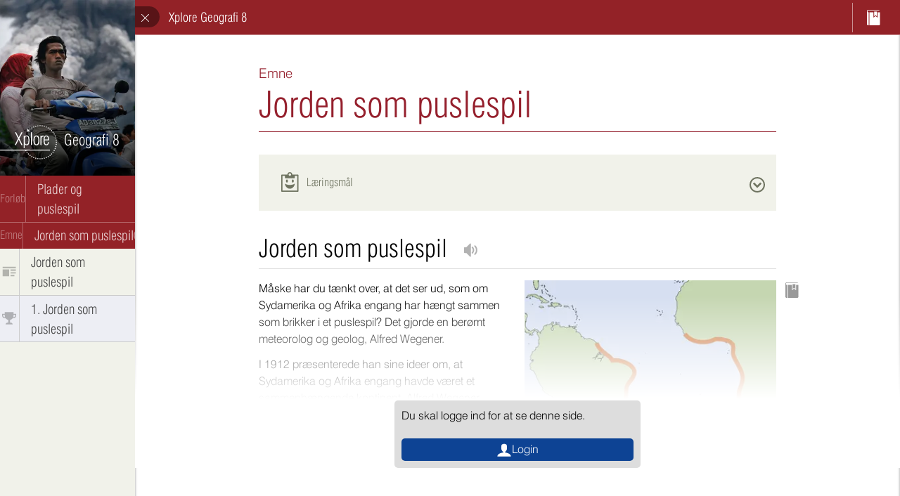

--- FILE ---
content_type: text/html; charset=utf-8
request_url: https://goforlag.dk/xplore-geografi-8/plader-og-puslespil/jorden-som-puslespil
body_size: 54773
content:
<!DOCTYPE html><html lang="da"><head><meta charSet="utf-8"/><meta name="viewport" content="width=device-width, initial-scale=1"/><link rel="stylesheet" href="/_next/static/css/2f7e3c6fb80dd5a2.css" data-precedence="next"/><link rel="stylesheet" href="/_next/static/css/c6f174a41ec0e4fa.css" data-precedence="next"/><link rel="stylesheet" href="/_next/static/css/5aead8e379fe8d39.css" data-precedence="next"/><link rel="stylesheet" href="/_next/static/css/3aa45e306b559154.css" data-precedence="next"/><link rel="stylesheet" href="/_next/static/css/6e632d33cae25879.css" data-precedence="next"/><link rel="stylesheet" href="/_next/static/css/401e218132a64a4a.css" data-precedence="next"/><link rel="stylesheet" href="/_next/static/css/182c7fa3ea41563c.css" data-precedence="next"/><link rel="stylesheet" href="/_next/static/css/90fdbf9ffe221123.css" data-precedence="next"/><link rel="stylesheet" href="/_next/static/css/e7d1821ae153df86.css" data-precedence="next"/><link rel="stylesheet" href="/_next/static/css/29f684f5530d44cc.css" data-precedence="next"/><link rel="stylesheet" href="/_next/static/css/1076899e8f2f3427.css" data-precedence="next"/><link rel="preload" as="script" fetchPriority="low" href="/_next/static/chunks/webpack-c8f1b33c524e40a0.js"/><script src="/_next/static/chunks/4bd1b696-43ba64781d20dbb7.js" async=""></script><script src="/_next/static/chunks/3794-bdde42e93013d8af.js" async=""></script><script src="/_next/static/chunks/main-app-e8e7b77d4075a507.js" async=""></script><script src="/_next/static/chunks/app/layout-aee200f8e66cf937.js" async=""></script><link rel="preload" href="/_next/static/css/5978b34a85674de2.css" as="style"/><link rel="preload" href="/_next/static/css/f7c249715bdf4d88.css" as="style"/><link rel="preload" href="/_next/static/css/ffc7de0b98ad1e87.css" as="style"/><link rel="preload" href="/_next/static/css/47d46b5ed01102e7.css" as="style"/><link rel="preload" href="/_next/static/css/c633f4955fa92dc5.css" as="style"/><link rel="preload" href="/_next/static/css/f4036a6fbba07979.css" as="style"/><link rel="preload" href="/_next/static/css/966d90172dca0b71.css" as="style"/><link rel="preload" href="/_next/static/css/68e225101495166a.css" as="style"/><link rel="preload" href="/_next/static/css/017743dafd882e61.css" as="style"/><link rel="preload" href="/_next/static/css/eb894bf53bf9894c.css" as="style"/><link rel="preload" href="/_next/static/css/f1229cf55bf0ab29.css" as="style"/><link rel="preload" href="/_next/static/css/5f47e34c8763bf55.css" as="style"/><link rel="preload" href="/_next/static/css/b5e5cf9d22655acc.css" as="style"/><link rel="preload" href="/_next/static/css/e565ad1717688cd3.css" as="style"/><link rel="preload" href="/_next/static/css/65b38c53aa0fd718.css" as="style"/><link rel="preload" href="/_next/static/css/326d312a43c4c62a.css" as="style"/><link rel="preload" href="/_next/static/css/88a5f241617b520f.css" as="style"/><script src="/_next/static/chunks/polyfills-42372ed130431b0a.js" noModule=""></script></head><body><div hidden=""><!--$?--><template id="B:0"></template><!--/$--></div><!--$--><!--/$--><!--&--><!--$?--><template id="B:1"></template><div class="LoadingLine "></div><!--/$--><!--/&--><script>requestAnimationFrame(function(){$RT=performance.now()});</script><script src="/_next/static/chunks/webpack-c8f1b33c524e40a0.js" id="_R_" async=""></script><script>(self.__next_f=self.__next_f||[]).push([0])</script><script src="/_next/static/chunks/polyfills-42372ed130431b0a.js" noModule=""></script><script src="/_next/static/chunks/8500-1c64ee08e5a67cbd.js" async=""></script><script src="/_next/static/chunks/8437-21cc24485bf5c014.js" async=""></script><script src="/_next/static/chunks/6918-74736f9b03727655.js" async=""></script><script src="/_next/static/chunks/8224-720202af254c110e.js" async=""></script><script src="/_next/static/chunks/9793-839abaca3be46c9e.js" async=""></script><script src="/_next/static/chunks/2377-fffa3207dccccc4d.js" async=""></script><script src="/_next/static/chunks/app/%5Bproduct%5D/layout-76a95f0be7b55043.js" async=""></script><script src="/_next/static/chunks/app/%5Bproduct%5D/error-764c341f21fbb336.js" async=""></script><script src="/_next/static/chunks/d3ac728e-90741d0fea875b67.js" async=""></script><script src="/_next/static/chunks/8db9b8bb-1647fe1f522c3ba9.js" async=""></script><script src="/_next/static/chunks/3032-15f417429452241a.js" async=""></script><script src="/_next/static/chunks/606-33d3f3a083121be2.js" async=""></script><script src="/_next/static/chunks/739-42448fd7c5a3c15a.js" async=""></script><script src="/_next/static/chunks/9123-d900584c4c27a5c6.js" async=""></script><script src="/_next/static/chunks/1448-b17dc9b8bd32fb5f.js" async=""></script><script src="/_next/static/chunks/3377-283114862c828d63.js" async=""></script><script src="/_next/static/chunks/6752-d2478f1bd0a9446f.js" async=""></script><script src="/_next/static/chunks/3803-c48987bce2450a75.js" async=""></script><script src="/_next/static/chunks/app/%5Bproduct%5D/%5B...slug%5D/page-f61e81b06deae75c.js" async=""></script><link rel="preload" as="image" imageSrcSet="/_next/image?url=https%3A%2F%2Fgoportalerdrift.blob.core.windows.net%2Fmedia%2Fmedia%2F16480%2F05_00_1_dg_87320_result.jpg&amp;w=640&amp;q=75 1x, /_next/image?url=https%3A%2F%2Fgoportalerdrift.blob.core.windows.net%2Fmedia%2Fmedia%2F16480%2F05_00_1_dg_87320_result.jpg&amp;w=1080&amp;q=75 2x"/><div hidden id="S:1"><div class="level level--8"><div class="Panels" id="group" style="display:flex;flex-direction:row;height:100%;overflow:visible;width:100%" data-panel-group="" data-panel-group-direction="horizontal" data-panel-group-id="group"><div class="SidePanel__wrapper" id="sidebar" style="flex-basis:0;flex-grow:15.0;flex-shrink:1;overflow:hidden" data-panel="" data-panel-group-id="group" data-panel-id="sidebar" data-panel-size="15.0"><div class="SidePanel"><div class="SidePanel__header"><img alt="-" width="443" height="300" decoding="async" data-nimg="1" class="SidePanel__image" style="color:transparent" srcSet="/_next/image?url=https%3A%2F%2Fgoportalerdrift.blob.core.windows.net%2Fmedia%2Fmedia%2F16480%2F05_00_1_dg_87320_result.jpg&amp;w=640&amp;q=75 1x, /_next/image?url=https%3A%2F%2Fgoportalerdrift.blob.core.windows.net%2Fmedia%2Fmedia%2F16480%2F05_00_1_dg_87320_result.jpg&amp;w=1080&amp;q=75 2x" src="/_next/image?url=https%3A%2F%2Fgoportalerdrift.blob.core.windows.net%2Fmedia%2Fmedia%2F16480%2F05_00_1_dg_87320_result.jpg&amp;w=1080&amp;q=75"/><a class="SidePanel__title" href="/xplore-geografi-8"><svg preserveAspectRatio="xMinYMid meet" viewBox="0 0 720 182"><g><text x="340" y="106" fill="currentColor" font-size="80">Geografi 8</text><g fill="#fff"><g><path d="M96.2 71L80 38.5h6.1L99.7 65l14.1-26.5h6.6L103 70.9l17.4 34.7H114l-14.4-29-14.5 29h-6.3M126.5 56.2h5.2v5.3c2.9-4.4 6.2-6.5 10.7-6.5 10.6 0 14.9 8.2 14.9 25.8 0 17.5-4.9 26.3-15.2 26.3-4.6 0-8-1.9-10.5-5.9v21.5h-5.2V56.2h.1zm15.2 46.1c7 0 10-7 10-21.5s-2.6-21.3-9.8-21.3c-7.7 0-10.1 7.1-10.1 21.6-.1 14.3 2.3 21.2 9.9 21.2zM165.4 38.5h5.4v67h-5.4M194.3 55c10.6 0 15.9 8.6 15.9 26s-5.2 25.9-15.9 25.9-15.9-8.5-15.9-25.9c0-17.3 5.3-26 15.9-26zm0 47.2c6.7 0 10.3-7.1 10.3-21.1 0-14-3.6-21.1-10.3-21.1-6.7 0-10.2 7.1-10.2 21.1 0 14 3.5 21.1 10.2 21.1zM215.9 56.2h5.2v5.4c2.3-4.2 5.7-6.1 10.8-6.1h1v5.3c-10.1.4-11.8 5-11.8 16.2v28.6h-5.2V56.2zM247 106.9c-10 0-14.6-8.4-14.6-25.9s4.8-26 15.1-26c9.2 0 14.2 7.2 14.2 21.3v4.1h-23.6v2.8c0 12.7 3 19 8.9 19 5.3 0 8.8-4.3 9-12.5h5.3c-.6 11.4-5.6 17.2-14.3 17.2zm9.1-30.8c0-.7.1-1.5.1-2.2 0-9.4-3.3-14.3-8.8-14.3-6 0-9.3 5.4-9.3 16v.5h18z"></path></g><path d="M.2 132.4h266" stroke="#fff" stroke-width="4"></path><path d="M147.5 18.5l-3.4 15.8h15.4"></path><circle cx="160.3" cy="21.7" r="2.9"></circle><circle cx="169.8" cy="15.4" r="2.9"></circle><circle cx="180" cy="10.3" r="2.9"></circle><circle cx="190.8" cy="6.6" r="2.9"></circle><circle cx="202.1" cy="4.4" r="2.9"></circle><circle cx="213.5" cy="3.7" r="2.9"></circle><circle cx="224.9" cy="4.5" r="2.9"></circle><circle cx="236.1" cy="6.7" r="2.9"></circle><circle cx="246.8" cy="10.3" r="2.9"></circle><circle cx="257.1" cy="15.4" r="2.9"></circle><circle cx="266.5" cy="21.7" r="2.9"></circle><circle cx="275.2" cy="29.2" r="2.9"></circle><circle cx="282.8" cy="37.9" r="2.9"></circle><circle cx="289.1" cy="47.3" r="2.9"></circle><circle cx="294.1" cy="57.6" r="2.9"></circle><circle cx="297.8" cy="68.3" r="2.9"></circle><circle cx="300" cy="79.5" r="2.9"></circle><circle cx="300.7" cy="91" r="2.9"></circle><circle cx="300" cy="102.4" r="2.9"></circle><circle cx="297.7" cy="113.6" r="2.9"></circle><circle cx="294.2" cy="124.5" r="2.9"></circle><circle cx="289.1" cy="134.7" r="2.9"></circle><circle cx="282.7" cy="144.1" r="2.9"></circle><circle cx="275.2" cy="152.7" r="2.9"></circle><circle cx="266.7" cy="160.2" r="2.9"></circle><circle cx="257" cy="166.6" r="2.9"></circle><circle cx="246.9" cy="171.6" r="2.9"></circle><circle cx="236" cy="175.3" r="2.9"></circle><circle cx="224.8" cy="177.5" r="2.9"></circle><circle cx="213.4" cy="178.3" r="2.9"></circle><circle cx="202" cy="177.5" r="2.9"></circle><circle cx="190.9" cy="175.4" r="2.9"></circle><circle cx="179.9" cy="171.7" r="2.9"></circle><circle cx="169.7" cy="166.6" r="2.9"></circle><circle cx="160.3" cy="160.3" r="2.9"></circle><circle cx="151.6" cy="152.8" r="2.9"></circle><circle cx="144.1" cy="144.1" r="2.9"></circle><circle cx="137.7" cy="134.7" r="2.9"></circle></g></g></svg></a></div><div class="SidePanel__content "><div class="SidePanelNav__header"><div class="SidePanelNav__item SidePanelNav__item--header"><div class="SidePanelNav__label SidePanelNav__label--header">Forløb</div><div class="SidePanelNav__title SidePanelNav__title--header"><a class="SidePanelNav__link" href="/xplore-geografi-8/plader-og-puslespil">Plader og puslespil</a></div></div><div class="SidePanelNav__item SidePanelNav__item--header"><div class="SidePanelNav__label SidePanelNav__label--header">Emne</div><div class="SidePanelNav__title SidePanelNav__title--header"><button class="SidePanelNav__dropdown-btn "><div>Jorden som puslespil</div><svg viewBox="0 0 32 32" preserveAspectRatio="xMidYMid meet" width="18" height="22" fill="currentColor"><g><path d="M32 16c0-8.837-7.163-16-16-16s-16 7.163-16 16 7.163 16 16 16 16-7.163 16-16zM3 16c0-7.18 5.82-13 13-13s13 5.82 13 13-5.82 13-13 13-13-5.82-13-13z"></path><path d="M9.914 11.086l-2.829 2.829 8.914 8.914 8.914-8.914-2.828-2.828-6.086 6.086z"></path></g></svg></button></div></div></div><ul class="SidePanelNav__list scrollto" id="js-toc"><li><a class="SidePanelNav__item SidePanelNav__item--link   SidePanelNav__item--Content  " href="/xplore-geografi-8/plader-og-puslespil/jorden-som-puslespil#element-67049"><div class="SidePanelNav__progress" style="width:0%"></div><div class="SidePanelNav__label"><svg viewBox="0 0 32 32" preserveAspectRatio="xMidYMid meet" width="20" height="20" fill="currentColor" alt="tekst"><path d="M1,6 L31,6 L31,9.06122449 L1,9.06122449 L1,6 Z M19,12.122449 L31,12.122449 L31,15.1836735 L19,15.1836735 L19,12.122449 Z M19,18.244898 L31,18.244898 L31,21.3061224 L19,21.3061224 L19,18.244898 Z M19,24.3673469 L28,24.3673469 L28,27.4285714 L19,27.4285714 L19,24.3673469 Z M1,12.122449 L16,12.122449 L16,27.4285714 L1,27.4285714 L1,12.122449 Z" fill="currentColor"></path></svg></div><div class="SidePanelNav__title">Jorden som puslespil</div></a></li><li><a class="SidePanelNav__item SidePanelNav__item--link   SidePanelNav__item--TestSummary  " href="/xplore-geografi-8/plader-og-puslespil/jorden-som-puslespil/1-jorden-som-puslespil"><div class="SidePanelNav__progress" style="width:0%"></div><div class="SidePanelNav__label"><svg viewBox="0 0 32 32" preserveAspectRatio="xMidYMid meet" width="20" height="20" fill="currentColor"><path d="M26,6 L26,2 L6,2 L6,6 L0,6 L0,10 C0,13.314 2.686,16 6,16 C6.627,16 7.232,15.904 7.801,15.725 C9.244,17.788 11.445,19.281 14,19.8 L14,26 L12,26 C9.791,26 8,27.791 8,30 L24,30 C24,27.791 22.209,26 20,26 L18,26 L18,19.8 C20.555,19.281 22.756,17.788 24.199,15.725 C24.767,15.904 25.372,16 26,16 C29.314,16 32,13.314 32,10 L32,6 L26,6 L26,6 Z M6,13.625 C4.001,13.625 2.375,11.999 2.375,10 L2.375,8 L6,8 L6,10 C6,11.256 6.232,12.457 6.655,13.565 C6.442,13.604 6.224,13.625 6,13.625 L6,13.625 Z M29.625,10 C29.625,11.999 27.999,13.625 26,13.625 C25.776,13.625 25.558,13.604 25.345,13.565 C25.768,12.458 26,11.256 26,10 L26,8 L29.625,8 L29.625,10 L29.625,10 Z" fill="currentColor"></path></svg></div><div class="SidePanelNav__title">1. Jorden som puslespil</div></a></li></ul></div><div class="SidePanel__tools"><div class="SidePanel__tool "><button class="SidePanel__tool-close"><svg viewBox="0 0 32 32" preserveAspectRatio="xMidYMid meet" width="14" height="14" fill="currentColor"><g><path fill="currentColor" d="M31.708 25.708c-0-0-0-0-0-0l-9.708-9.708 9.708-9.708c0-0 0-0 0-0 0.105-0.105 0.18-0.227 0.229-0.357 0.133-0.356 0.057-0.771-0.229-1.057l-4.586-4.586c-0.286-0.286-0.702-0.361-1.057-0.229-0.13 0.048-0.252 0.124-0.357 0.228 0 0-0 0-0 0l-9.708 9.708-9.708-9.708c-0-0-0-0-0-0-0.105-0.104-0.227-0.18-0.357-0.228-0.356-0.133-0.771-0.057-1.057 0.229l-4.586 4.586c-0.286 0.286-0.361 0.702-0.229 1.057 0.049 0.13 0.124 0.252 0.229 0.357 0 0 0 0 0 0l9.708 9.708-9.708 9.708c-0 0-0 0-0 0-0.104 0.105-0.18 0.227-0.229 0.357-0.133 0.355-0.057 0.771 0.229 1.057l4.586 4.586c0.286 0.286 0.702 0.361 1.057 0.229 0.13-0.049 0.252-0.124 0.357-0.229 0-0 0-0 0-0l9.708-9.708 9.708 9.708c0 0 0 0 0 0 0.105 0.105 0.227 0.18 0.357 0.229 0.356 0.133 0.771 0.057 1.057-0.229l4.586-4.586c0.286-0.286 0.362-0.702 0.229-1.057-0.049-0.13-0.124-0.252-0.229-0.357z"></path></g></svg></button><div class="SidePanel__tool-content default-lists"><h2 class="SidePanel__tool-title">Leksikon<!-- --> </h2></div></div><div class="SidePanel__tool-btns"></div></div></div></div><div class="Panels__handle" role="separator" style="touch-action:none;user-select:none" tabindex="0" data-panel-group-direction="horizontal" data-panel-group-id="group" data-resize-handle="" data-resize-handle-state="inactive" data-panel-resize-handle-enabled="true" data-panel-resize-handle-id="_R_4qmbtb_"></div><div class="Panels__content" id="main" style="flex-basis:0;flex-grow:85.0;flex-shrink:1;overflow:visible;align-self:flex-start" data-panel="" data-panel-group-id="group" data-panel-id="main" data-panel-size="85.0"><header class="Topbar no-print"> <div class="Topbar__nav"><div><div class="Panels__burger-wrapper Panels__burger-wrapper--shown"><div class="Panels__burger-bg"></div><div class="hamburger-react" aria-label="Vis menu" aria-expanded="true" role="button" style="cursor:pointer;height:48px;position:relative;transition:0.4s cubic-bezier(0, 0, 0, 1);user-select:none;width:48px;outline:none" tabindex="0"><div style="transition:0.2s cubic-bezier(0, 0, 0, 1) 0s;transform:translateY(4px)"><div style="background:currentColor;height:1px;left:17px;position:absolute;width:15px;top:20px;transition:0.2s cubic-bezier(0, 0, 0, 1) 0.2s;transform:rotate(45deg)"></div></div><div style="transition:0.2s cubic-bezier(0, 0, 0, 1);opacity:0"><div style="background:currentColor;height:1px;left:17px;position:absolute;width:15px;top:24px;transition:0.2s cubic-bezier(0, 0, 0, 1)"></div></div><div style="transition:0.2s cubic-bezier(0, 0, 0, 1) 0s;transform:translateY(-4px)"><div style="background:currentColor;height:1px;left:17px;position:absolute;width:15px;top:28px;transition:0.2s cubic-bezier(0, 0, 0, 1) 0.2s;transform:rotate(-45deg)"></div></div></div></div></div><a class="NavLinks__link" href="/xplore-geografi-8">Xplore Geografi 8</a></div><div class="Topbar__btns no-print"><!--$!--><template data-dgst="BAILOUT_TO_CLIENT_SIDE_RENDERING"></template><!--/$--><!--$!--><template data-dgst="BAILOUT_TO_CLIENT_SIDE_RENDERING"></template><!--/$--><button class="NotebookBtn"><svg viewBox="0 0 32 32" preserveAspectRatio="xMidYMid meet" width="22" height="22" fill="currentColor"><g fill="currentColor"><path d="M24.5454545,32 L4.90909091,32 L4.90909091,4.92307692 L13.5,4.92307692 L13.5,16.1538462 L17.8457727,12.8455385 L22.0909091,16.1538462 L22.0909091,4.92307692 L27,4.92307692 L27,29.5384615 C27,30.8972308 25.9003636,32 24.5454545,32 Z M17.8457727,11.2307692 L14.7272727,13.6923077 L14.7272727,3.69230769 L20.8636364,3.69230769 L20.8636364,13.6923077 L17.8457727,11.2307692 Z M1.22727273,2.46153846 L1.22727273,3.69230769 C1.22727273,4.37169231 1.77709091,4.92307692 2.45454545,4.92307692 L3.68181818,4.92307692 L3.68181818,32 L2.45454545,32 C1.09963636,32 0,30.8972308 0,29.5384615 L0,2.46153846 C0,1.10276923 1.09963636,0 2.45454545,0 L24.5454545,0 C25.4511818,0 26.2341818,0.497230769 26.6600455,1.23076923 L2.45454545,1.23076923 C1.77709091,1.23076923 1.22727273,1.78092308 1.22727273,2.46153846 Z"></path></g></svg><div class="NotebookBtn__text">Notesbog</div></button><!--$!--><template data-dgst="BAILOUT_TO_CLIENT_SIDE_RENDERING"></template><!--/$--></div></header><div class="Panels__main"><template id="P:2"></template></div><div class="Panels__footer"></div></div></div><template id="P:3"></template><audio preload="none"></audio><template id="P:4"></template><template id="P:5"></template></div></div><div hidden id="S:2"><!--&--><!--&--><!--$?--><template id="B:6"></template><div class="LoadingLine "></div><!--/$--><!--$?--><template id="B:7"></template><!--/$--><!--/&--><!--/&--></div><script>$RS=function(a,b){a=document.getElementById(a);b=document.getElementById(b);for(a.parentNode.removeChild(a);a.firstChild;)b.parentNode.insertBefore(a.firstChild,b);b.parentNode.removeChild(b)};$RS("S:2","P:2")</script><div hidden id="S:3"></div><script>$RS("S:3","P:3")</script><div hidden id="S:4"><div id="modals"></div></div><script>$RS("S:4","P:4")</script><div hidden id="S:5"><!--$--><div></div><!--/$--></div><script>$RS("S:5","P:5")</script><script>$RX=function(b,c,d,e,f){var a=document.getElementById(b);a&&(b=a.previousSibling,b.data="$!",a=a.dataset,c&&(a.dgst=c),d&&(a.msg=d),e&&(a.stck=e),f&&(a.cstck=f),b._reactRetry&&b._reactRetry())};$RB=[];$RV=function(a){$RT=performance.now();for(var b=0;b<a.length;b+=2){var c=a[b],e=a[b+1];null!==e.parentNode&&e.parentNode.removeChild(e);var f=c.parentNode;if(f){var g=c.previousSibling,h=0;do{if(c&&8===c.nodeType){var d=c.data;if("/$"===d||"/&"===d)if(0===h)break;else h--;else"$"!==d&&"$?"!==d&&"$~"!==d&&"$!"!==d&&"&"!==d||h++}d=c.nextSibling;f.removeChild(c);c=d}while(c);for(;e.firstChild;)f.insertBefore(e.firstChild,c);g.data="$";g._reactRetry&&requestAnimationFrame(g._reactRetry)}}a.length=0};
$RC=function(a,b){if(b=document.getElementById(b))(a=document.getElementById(a))?(a.previousSibling.data="$~",$RB.push(a,b),2===$RB.length&&("number"!==typeof $RT?requestAnimationFrame($RV.bind(null,$RB)):(a=performance.now(),setTimeout($RV.bind(null,$RB),2300>a&&2E3<a?2300-a:$RT+300-a)))):b.parentNode.removeChild(b)};$RM=new Map;$RR=function(n,w,p){function u(q){this._p=null;q()}for(var r=new Map,t=document,h,b,e=t.querySelectorAll("link[data-precedence],style[data-precedence]"),v=[],k=0;b=e[k++];)"not all"===b.getAttribute("media")?v.push(b):("LINK"===b.tagName&&$RM.set(b.getAttribute("href"),b),r.set(b.dataset.precedence,h=b));e=0;b=[];var l,a;for(k=!0;;){if(k){var f=p[e++];if(!f){k=!1;e=0;continue}var c=!1,m=0;var d=f[m++];if(a=$RM.get(d)){var g=a._p;c=!0}else{a=t.createElement("link");a.href=d;a.rel=
"stylesheet";for(a.dataset.precedence=l=f[m++];g=f[m++];)a.setAttribute(g,f[m++]);g=a._p=new Promise(function(q,x){a.onload=u.bind(a,q);a.onerror=u.bind(a,x)});$RM.set(d,a)}d=a.getAttribute("media");!g||d&&!matchMedia(d).matches||b.push(g);if(c)continue}else{a=v[e++];if(!a)break;l=a.getAttribute("data-precedence");a.removeAttribute("media")}c=r.get(l)||h;c===h&&(h=a);r.set(l,a);c?c.parentNode.insertBefore(a,c.nextSibling):(c=t.head,c.insertBefore(a,c.firstChild))}if(p=document.getElementById(n))p.previousSibling.data=
"$~";Promise.all(b).then($RC.bind(null,n,w),$RX.bind(null,n,"CSS failed to load"))};$RR("B:1","S:1",[["/_next/static/css/5978b34a85674de2.css","next"],["/_next/static/css/f7c249715bdf4d88.css","next"],["/_next/static/css/ffc7de0b98ad1e87.css","next"],["/_next/static/css/47d46b5ed01102e7.css","next"],["/_next/static/css/c633f4955fa92dc5.css","next"],["/_next/static/css/f4036a6fbba07979.css","next"],["/_next/static/css/966d90172dca0b71.css","next"],["/_next/static/css/68e225101495166a.css","next"],["/_next/static/css/017743dafd882e61.css","next"],["/_next/static/css/eb894bf53bf9894c.css","next"],["/_next/static/css/f1229cf55bf0ab29.css","next"],["/_next/static/css/5f47e34c8763bf55.css","next"],["/_next/static/css/b5e5cf9d22655acc.css","next"],["/_next/static/css/e565ad1717688cd3.css","next"],["/_next/static/css/65b38c53aa0fd718.css","next"],["/_next/static/css/326d312a43c4c62a.css","next"],["/_next/static/css/88a5f241617b520f.css","next"]])</script><div hidden id="S:6"><!--$--><div class="NoAccess"><header class="page-container"><div class="topic__title-badge"><span>Emne</span></div><h2 class="topic__title"><span>Jorden som puslespil</span></h2></header><div class="page-container"><aside class="LearningObjectives"><div class="LearningObjectives__header"><div class="LearningObjectives__label"><svg viewBox="0 0 32 32" preserveAspectRatio="xMidYMid meet" width="28" height="28" fill="currentColor"><g id="clipboard"><g id="Group" fill="currentColor"><path d="M27,4 L18,4 C18,1.791 16.209,0 14,0 C11.791,0 10,1.791 10,4 L1,4 C0.448,4 0,4.448 0,5 L0,31 C0,31.552 0.448,32 1,32 L27,32 C27.552,32 28,31.552 28,31 L28,5 C28,4.448 27.552,4 27,4 L27,4 Z M14,2 C15.105,2 16,2.895 16,4 C16,5.105 15.105,6 14,6 C12.895,6 12,5.105 12,4 C12,2.895 12.895,2 14,2 L14,2 Z M26,30 L2,30 L2,6 L6,6 L6,9 C6,9.552 6.448,10 7,10 L21,10 C21.552,10 22,9.552 22,9 L22,6 L26,6 L26,30 L26,30 Z"></path></g><g id="happy" transform="translate(6.000000, 12.000000)" fill="currentColor"><path d="M8,8.92583333 C10.8984,8.92583333 13.656,8.12333333 16,6.71416667 C15.636,11.3608333 12.172,14.9991667 8,14.9991667 C3.828,14.9991667 0.3648,11.3566667 0,6.71 C2.344,8.11916667 5.1016,8.925 8,8.925 L8,8.92583333 Z M1.6,2.5 C1.6,1.11916667 2.316,0 3.2,0 C4.084,0 4.8,1.11916667 4.8,2.5 C4.8,3.88083333 4.084,5 3.2,5 C2.316,5 1.6,3.88083333 1.6,2.5 L1.6,2.5 Z M11.2,2.5 C11.2,1.11916667 11.916,0 12.8,0 C13.684,0 14.4,1.11916667 14.4,2.5 C14.4,3.88083333 13.684,5 12.8,5 C11.916,5 11.2,3.88083333 11.2,2.5 L11.2,2.5 Z"></path></g></g></svg>Læringsmål</div><svg viewBox="0 0 32 32" preserveAspectRatio="xMidYMid meet" width="22" height="22" fill="currentColor" class="LearningObjectives__toggle"><g><path d="M32 16c0-8.837-7.163-16-16-16s-16 7.163-16 16 7.163 16 16 16 16-7.163 16-16zM3 16c0-7.18 5.82-13 13-13s13 5.82 13 13-5.82 13-13 13-13-5.82-13-13z"></path><path d="M9.914 11.086l-2.829 2.829 8.914 8.914 8.914-8.914-2.828-2.828-6.086 6.086z"></path></g></svg></div><div class="LearningObjectives__container"><div class="LearningObjectives__inner"><div class="LearningObjectives__goals default-lists"><ul class="LearningObjectives__list"><li class="LearningObjectives__list-item"><span class="">Du skal kunne bestemme de nuværende kontinenter på over et 250 mio. år gammelt kort over Jorden.</span></li><li class="LearningObjectives__list-item"><span class="">Du skal kunne beskrive tegn på at Jordens kontinenter engang har hængt sammen.</span></li><li class="LearningObjectives__list-item"><span class="">Du skal kunne forklare Alfred Wegeners teori om kontinenternes bevægelser.</span></li></ul></div></div></div></aside></div><div class="element" id="element-67049"><div class=" page-container default-lists"><h2 class="element__title null"><span>Jorden som puslespil</span> <div class="audio-player"><button class="audio-player__button"><svg viewBox="0 0 32 32" preserveAspectRatio="xMidYMid meet" width="22" height="22" fill="currentColor"><g><path fill="currentColor" d="M22.485 25.985c-0.384 0-0.768-0.146-1.061-0.439-0.586-0.586-0.586-1.535 0-2.121 4.094-4.094 4.094-10.755 0-14.849-0.586-0.586-0.586-1.536 0-2.121s1.536-0.586 2.121 0c2.55 2.55 3.954 5.94 3.954 9.546s-1.404 6.996-3.954 9.546c-0.293 0.293-0.677 0.439-1.061 0.439v0zM17.157 23.157c-0.384 0-0.768-0.146-1.061-0.439-0.586-0.586-0.586-1.535 0-2.121 2.534-2.534 2.534-6.658 0-9.192-0.586-0.586-0.586-1.536 0-2.121s1.535-0.586 2.121 0c3.704 3.704 3.704 9.731 0 13.435-0.293 0.293-0.677 0.439-1.061 0.439z"></path><path fill="currentColor" d="M13 30c-0.26 0-0.516-0.102-0.707-0.293l-7.707-7.707h-3.586c-0.552 0-1-0.448-1-1v-10c0-0.552 0.448-1 1-1h3.586l7.707-7.707c0.286-0.286 0.716-0.372 1.090-0.217s0.617 0.519 0.617 0.924v26c0 0.404-0.244 0.769-0.617 0.924-0.124 0.051-0.254 0.076-0.383 0.076z"></path></g></svg><span class="audio-player__label">Lyt til oplæsning</span></button></div></h2><div class="element__grid"><div class="element__main"><div class="SendNote"><button class="SendNote__toggle"><svg viewBox="0 0 32 32" preserveAspectRatio="xMidYMid meet" width="22" height="22" fill="currentColor" class="SendNote__icon"><g fill="currentColor"><path d="M24.5454545,32 L4.90909091,32 L4.90909091,4.92307692 L13.5,4.92307692 L13.5,16.1538462 L17.8457727,12.8455385 L22.0909091,16.1538462 L22.0909091,4.92307692 L27,4.92307692 L27,29.5384615 C27,30.8972308 25.9003636,32 24.5454545,32 Z M17.8457727,11.2307692 L14.7272727,13.6923077 L14.7272727,3.69230769 L20.8636364,3.69230769 L20.8636364,13.6923077 L17.8457727,11.2307692 Z M1.22727273,2.46153846 L1.22727273,3.69230769 C1.22727273,4.37169231 1.77709091,4.92307692 2.45454545,4.92307692 L3.68181818,4.92307692 L3.68181818,32 L2.45454545,32 C1.09963636,32 0,30.8972308 0,29.5384615 L0,2.46153846 C0,1.10276923 1.09963636,0 2.45454545,0 L24.5454545,0 C25.4511818,0 26.2341818,0.497230769 26.6600455,1.23076923 L2.45454545,1.23076923 C1.77709091,1.23076923 1.22727273,1.78092308 1.22727273,2.46153846 Z"></path></g></svg></button></div><div class="element__body pretty-table"><div style="position:relative"><div><p>Måske har du tænkt over, at det ser ud, som om Sydamerika og Afrika engang har hængt sammen som brikker i et puslespil? Det gjorde en berømt meteorolog og geolog, Alfred Wegener.</p>
<p>I 1912 præsenterede han sine ideer om, at Sydamerika og Afrika engang havde været et sammenhængende kontinent. Alfred Wegener havde fundet fossilrester af samme dyr på begge kontinenter. I både Sydamerika og Afrika havde han fundet skurestriber med samme retning afsat af store gletsjere. Sporene viste ham, at kontinenterne havde hængt sammen, og at de havde ligget tæt på Sydpolen, hvor det er iskoldt.</p>
<p>Selvom Alfred Wegener havde disse tegn at støtte sig til, blev han ikke taget alvorligt. Han manglede en forklaring. Hvad var det, der havde så store kræfter, at det kunne få de store og tunge kontinenter til at flytte på sig?</p></div></div></div></div><div class="element__side"><figure class="element__figure element__figure--no-caption"><div><img alt="" loading="lazy" width="358" height="305" decoding="async" data-nimg="1" class="element__image element__image--lightbox" style="color:transparent" srcSet="/_next/image?url=https%3A%2F%2Fgoportalerdrift.blob.core.windows.net%2Fmedia%2Fmedia%2F14963%2Fkort-sydamerika-og-afrika.jpg&amp;w=384&amp;q=75 1x, /_next/image?url=https%3A%2F%2Fgoportalerdrift.blob.core.windows.net%2Fmedia%2Fmedia%2F14963%2Fkort-sydamerika-og-afrika.jpg&amp;w=750&amp;q=75 2x" src="/_next/image?url=https%3A%2F%2Fgoportalerdrift.blob.core.windows.net%2Fmedia%2Fmedia%2F14963%2Fkort-sydamerika-og-afrika.jpg&amp;w=750&amp;q=75"/></div></figure></div></div></div></div><div class="NoAccess__end"><div class="NoAccess__dialog">Du skal logge ind for at se denne side.<button class="NoAccess__action"><svg viewBox="0 0 32 32" preserveAspectRatio="xMidYMid meet" width="22" height="22" fill="currentColor"><path fill="currentColor" d="M18 22.082v-1.649c2.203-1.241 4-4.337 4-7.432 0-4.971 0-9-6-9s-6 4.029-6 9c0 3.096 1.797 6.191 4 7.432v1.649c-6.784 0.555-12 3.888-12 7.918h28c0-4.030-5.216-7.364-12-7.918z"></path></svg>Login</button></div></div></div><!--/$--></div><script>$RR("B:6","S:6",[])</script><title>Jorden som puslespil</title><meta name="robots" content="index"/><meta property="og:title" content="Jorden som puslespil"/><meta property="og:description" content="Emne på Xplore Geografi 8"/><meta property="og:image" content="https://goforlag.dk/_next/image?url=https%3A%2F%2Fgoportalerdrift.blob.core.windows.net%2Fmedia%2Fmedia%2F16480%2F05_00_1_dg_87320_result.jpg&amp;w=1200&amp;q=75"/><meta name="twitter:card" content="summary_large_image"/><meta name="twitter:title" content="Jorden som puslespil"/><meta name="twitter:description" content="Emne på Xplore Geografi 8"/><meta name="twitter:image" content="https://goforlag.dk/_next/image?url=https%3A%2F%2Fgoportalerdrift.blob.core.windows.net%2Fmedia%2Fmedia%2F16480%2F05_00_1_dg_87320_result.jpg&amp;w=1200&amp;q=75"/><link rel="shortcut icon" href="/assets/icon.svg"/><link rel="icon" href="/assets/icon.svg"/><link rel="apple-touch-icon" href="/assets/apple-touch-icon.png"/><script >document.querySelectorAll('body link[rel="icon"], body link[rel="apple-touch-icon"]').forEach(el => document.head.appendChild(el))</script><div hidden id="S:0"></div><script>$RC("B:0","S:0")</script><div hidden id="S:7"></div><script>$RC("B:7","S:7")</script><script>self.__next_f.push([1,"1:\"$Sreact.fragment\"\n2:I[71555,[\"7177\",\"static/chunks/app/layout-aee200f8e66cf937.js\"],\"NuqsAdapter\"]\n3:I[57121,[],\"\"]\n4:I[74581,[],\"\"]\nb:I[27123,[],\"\"]\nc:I[90484,[],\"OutletBoundary\"]\nd:\"$Sreact.suspense\"\nf:I[90484,[],\"ViewportBoundary\"]\n11:I[90484,[],\"MetadataBoundary\"]\n15:I[78930,[\"8500\",\"static/chunks/8500-1c64ee08e5a67cbd.js\",\"8437\",\"static/chunks/8437-21cc24485bf5c014.js\",\"6918\",\"static/chunks/6918-74736f9b03727655.js\",\"8224\",\"static/chunks/8224-720202af254c110e.js\",\"9793\",\"static/chunks/9793-839abaca3be46c9e.js\",\"2377\",\"static/chunks/2377-fffa3207dccccc4d.js\",\"8293\",\"static/chunks/app/%5Bproduct%5D/layout-76a95f0be7b55043.js\"],\"default\"]\n16:I[13153,[\"8500\",\"static/chunks/8500-1c64ee08e5a67cbd.js\",\"8437\",\"static/chunks/8437-21cc24485bf5c014.js\",\"6918\",\"static/chunks/6918-74736f9b03727655.js\",\"8224\",\"static/chunks/8224-720202af254c110e.js\",\"9793\",\"static/chunks/9793-839abaca3be46c9e.js\",\"2377\",\"static/chunks/2377-fffa3207dccccc4d.js\",\"8293\",\"static/chunks/app/%5Bproduct%5D/layout-76a95f0be7b55043.js\"],\"default\"]\n1b:I[40860,[\"1771\",\"static/chunks/app/%5Bproduct%5D/error-764c341f21fbb336.js\"],\"default\"]\n1c:I[72088,[\"8500\",\"static/chunks/8500-1c64ee08e5a67cbd.js\",\"8437\",\"static/chunks/8437-21cc24485bf5c014.js\",\"6918\",\"static/chunks/6918-74736f9b03727655.js\",\"8224\",\"static/chunks/8224-720202af254c110e.js\",\"9793\",\"static/chunks/9793-839abaca3be46c9e.js\",\"2377\",\"static/chunks/2377-fffa3207dccccc4d.js\",\"8293\",\"static/chunks/app/%5Bproduct%5D/layout-76a95f0be7b55043.js\"],\"default\"]\n1d:I[84384,[\"7330\",\"static/chunks/d3ac728e-90741d0fea875b67.js\",\"8674\",\"static/chunks/8db9b8bb-1647fe1f522c3ba9.js\",\"8500\",\"static/chunks/8500-1c64ee08e5a67cbd.js\",\"8437\",\"static/chunks/8437-21cc24485bf5c014.js\",\"3032\",\"static/chunks/3032-15f417429452241a.js\",\"606\",\"static/chunks/606-33d3f3a083121be2.js\",\"739\",\"static/chunks/739-42448fd7c5a3c15a.js\",\"9123\",\"static/chunks/9123-d900584c4c27a5c6.js\",\"1448\",\"static/chunks/1448-b17dc9b8bd32fb5f.js\",\"8224\",\"static/chunks/8224-720202af254c110e.js\",\"3377\",\"static/chunks/3377-283114862c828d63.js\",\"6752\",\"static/chunks/6752-d2478f1bd0a9446f.js\",\"3803\",\"static/chunks/3803-c48987bce2450a75.js\",\"4308\",\"static/chunks/app/%5Bproduct%5D/%5B...slug%5D/page-f61e81b06deae75c.js\"],\"TopicHeader\"]\n1e:I[19458,[\"7330\",\"static/chunks/d3ac728e-90741d0fea875b67.js\",\"8674\",\"static/chunks/8db9b8bb-1647fe1f522c3ba9.js\",\"8500\",\"static/chunks/8500-1c64ee08e5a67cbd.js\",\"8437\",\"static/chunks/8437-21cc24485bf5c014.js\",\"3032\",\"static/chunks/3032-15f417429452241a.js\",\"606\",\"static/chunks/606-33d3f3a083121be2.js\",\"739\",\"static/chunks/739-42448fd7c5a3c15a.js\",\"9123\",\"static/chunks/9123-d900584c4c27a5c6.js\",\"1448\",\"static/chunks/1448-b17dc9b8bd32fb5f.js\",\"8224\",\"static/chunks/8224-720202af254c110e.js\",\"3377\",\"static/chunks/3377-283114862c828d63.js\",\"6752\",\"static/chunks/6752-d2478f1bd0a9446f.js\",\"3803\",\"static/chunks/3803-c48987bce2450a75.js\",\"4308\",\"static/chunks/app/%5Bproduct%5D/%5B...slug%5D/page-f61e81b06deae75c.js\"],\"default\"]\n1f:I[6061,[\"7330\",\"static/chunks/d3ac728e-90741d0fea875b67.js\",\"8674\",\"static/chunks/8db9b8bb-1647fe1f522c3ba9.js\",\"8500\",\"static/chunks/8500-1c64ee08e5a67cbd.js\",\"8437\",\"static/chunks/8437-21cc24485bf5c014.js\",\"3032\",\"static/chunks/3032-15f417429452241a.js\",\"606\",\"static/chunks/606-33d3f3a083121be2.js\",\"739\",\"static/chunks/739-42448fd7c5a3c15a.js\",\"9123\",\"static/chunks/9123-d900584c4c27a5c6.js\",\"1448\",\"static/chunks/1448-b17dc9b8bd32fb5f.js\",\"8224\",\"static/chunks/8224-720202af254c110e.js\",\"3377\",\"static/chunks/3377-283114862c828d63.js\",\"6752\",\"static/chunks/6752-d2478f1bd0a9446f.js\",\"3803\",\"static/chunks/3803-c48987bce2450a75.js\",\"4308\",\"static/chunks/app/%5Bproduct%5D/%5B...slug%5D/page-f61e81b06deae75c.js\"],\"default\"]\n20:I[49200,[\"7330\",\"static/chunks/d3ac728e-90741d0fea875b67.js\",\"8674\",\"static/chunks/8db9b8bb-1647fe1f522c3ba9.js\",\"8500\",\"static/chunks/8500-1c64ee08e5a67cbd.js\",\"8437\",\"static/chunks/8437-21cc24485bf5c014.js\",\"3032\",\"static/chunks/3032-15f417429452241a.js\",\"606\",\"static/chunks/606-33d3f3a083121be2.js\",\"739\",\"static/chunks/739-42448fd7c5a3c15a.js\",\"9123\",\"static/chunks/9123-d900584c4c27a5c"])</script><script>self.__next_f.push([1,"6.js\",\"1448\",\"static/chunks/1448-b17dc9b8bd32fb5f.js\",\"8224\",\"static/chunks/8224-720202af254c110e.js\",\"3377\",\"static/chunks/3377-283114862c828d63.js\",\"6752\",\"static/chunks/6752-d2478f1bd0a9446f.js\",\"3803\",\"static/chunks/3803-c48987bce2450a75.js\",\"4308\",\"static/chunks/app/%5Bproduct%5D/%5B...slug%5D/page-f61e81b06deae75c.js\"],\"default\"]\n21:I[86869,[],\"IconMark\"]\n:HL[\"/_next/static/css/2f7e3c6fb80dd5a2.css\",\"style\"]\n:HL[\"/_next/static/css/c6f174a41ec0e4fa.css\",\"style\"]\n:HL[\"/_next/static/css/5aead8e379fe8d39.css\",\"style\"]\n:HL[\"/_next/static/css/3aa45e306b559154.css\",\"style\"]\n:HL[\"/_next/static/css/6e632d33cae25879.css\",\"style\"]\n:HL[\"/_next/static/css/401e218132a64a4a.css\",\"style\"]\n:HL[\"/_next/static/css/182c7fa3ea41563c.css\",\"style\"]\n:HL[\"/_next/static/css/90fdbf9ffe221123.css\",\"style\"]\n:HL[\"/_next/static/css/e7d1821ae153df86.css\",\"style\"]\n:HL[\"/_next/static/css/29f684f5530d44cc.css\",\"style\"]\n:HL[\"/_next/static/css/1076899e8f2f3427.css\",\"style\"]\n:HL[\"/_next/static/css/5978b34a85674de2.css\",\"style\"]\n:HL[\"/_next/static/css/f7c249715bdf4d88.css\",\"style\"]\n:HL[\"/_next/static/css/ffc7de0b98ad1e87.css\",\"style\"]\n:HL[\"/_next/static/css/47d46b5ed01102e7.css\",\"style\"]\n:HL[\"/_next/static/css/c633f4955fa92dc5.css\",\"style\"]\n:HL[\"/_next/static/css/f4036a6fbba07979.css\",\"style\"]\n:HL[\"/_next/static/css/966d90172dca0b71.css\",\"style\"]\n:HL[\"/_next/static/css/68e225101495166a.css\",\"style\"]\n:HL[\"/_next/static/css/017743dafd882e61.css\",\"style\"]\n:HL[\"/_next/static/css/eb894bf53bf9894c.css\",\"style\"]\n:HL[\"/_next/static/css/f1229cf55bf0ab29.css\",\"style\"]\n:HL[\"/_next/static/css/5f47e34c8763bf55.css\",\"style\"]\n:HL[\"/_next/static/css/b5e5cf9d22655acc.css\",\"style\"]\n:HL[\"/_next/static/css/e565ad1717688cd3.css\",\"style\"]\n:HL[\"/_next/static/css/65b38c53aa0fd718.css\",\"style\"]\n:HL[\"/_next/static/css/326d312a43c4c62a.css\",\"style\"]\n:HL[\"/_next/static/css/88a5f241617b520f.css\",\"style\"]\n"])</script><script>self.__next_f.push([1,"0:{\"P\":null,\"b\":\"eKBttKUU_zfgM2KYUZahO\",\"c\":[\"\",\"xplore-geografi-8\",\"plader-og-puslespil\",\"jorden-som-puslespil\"],\"q\":\"\",\"i\":false,\"f\":[[[\"\",{\"children\":[[\"product\",\"xplore-geografi-8\",\"d\"],{\"children\":[[\"slug\",\"plader-og-puslespil/jorden-som-puslespil\",\"c\"],{\"children\":[\"__PAGE__\",{}]}]}]},\"$undefined\",\"$undefined\",true],[[\"$\",\"$1\",\"c\",{\"children\":[[[\"$\",\"link\",\"0\",{\"rel\":\"stylesheet\",\"href\":\"/_next/static/css/2f7e3c6fb80dd5a2.css\",\"precedence\":\"next\",\"crossOrigin\":\"$undefined\",\"nonce\":\"$undefined\"}],[\"$\",\"link\",\"1\",{\"rel\":\"stylesheet\",\"href\":\"/_next/static/css/c6f174a41ec0e4fa.css\",\"precedence\":\"next\",\"crossOrigin\":\"$undefined\",\"nonce\":\"$undefined\"}],[\"$\",\"link\",\"2\",{\"rel\":\"stylesheet\",\"href\":\"/_next/static/css/5aead8e379fe8d39.css\",\"precedence\":\"next\",\"crossOrigin\":\"$undefined\",\"nonce\":\"$undefined\"}]],[\"$\",\"html\",null,{\"lang\":\"da\",\"children\":[\"$\",\"body\",null,{\"children\":[\"$\",\"$L2\",null,{\"children\":[\"$\",\"$L3\",null,{\"parallelRouterKey\":\"children\",\"error\":\"$undefined\",\"errorStyles\":\"$undefined\",\"errorScripts\":\"$undefined\",\"template\":[\"$\",\"$L4\",null,{}],\"templateStyles\":\"$undefined\",\"templateScripts\":\"$undefined\",\"notFound\":[[\"$\",\"div\",null,{\"style\":{\"display\":\"flex\",\"height\":\"100vh\",\"alignItems\":\"center\",\"justifyContent\":\"center\"},\"children\":[\"$\",\"h2\",null,{\"children\":[\"404 | \",[\"$\",\"strong\",null,{\"children\":\"Siden blev desværre ikke fundet\"}]]}]}],[]],\"forbidden\":\"$undefined\",\"unauthorized\":\"$undefined\"}]}]}]}]]}],{\"children\":[[\"$\",\"$1\",\"c\",{\"children\":[[[\"$\",\"link\",\"0\",{\"rel\":\"stylesheet\",\"href\":\"/_next/static/css/3aa45e306b559154.css\",\"precedence\":\"next\",\"crossOrigin\":\"$undefined\",\"nonce\":\"$undefined\"}],[\"$\",\"link\",\"1\",{\"rel\":\"stylesheet\",\"href\":\"/_next/static/css/6e632d33cae25879.css\",\"precedence\":\"next\",\"crossOrigin\":\"$undefined\",\"nonce\":\"$undefined\"}],[\"$\",\"link\",\"2\",{\"rel\":\"stylesheet\",\"href\":\"/_next/static/css/401e218132a64a4a.css\",\"precedence\":\"next\",\"crossOrigin\":\"$undefined\",\"nonce\":\"$undefined\"}],[\"$\",\"link\",\"3\",{\"rel\":\"stylesheet\",\"href\":\"/_next/static/css/182c7fa3ea41563c.css\",\"precedence\":\"next\",\"crossOrigin\":\"$undefined\",\"nonce\":\"$undefined\"}],[\"$\",\"link\",\"4\",{\"rel\":\"stylesheet\",\"href\":\"/_next/static/css/90fdbf9ffe221123.css\",\"precedence\":\"next\",\"crossOrigin\":\"$undefined\",\"nonce\":\"$undefined\"}],[\"$\",\"link\",\"5\",{\"rel\":\"stylesheet\",\"href\":\"/_next/static/css/e7d1821ae153df86.css\",\"precedence\":\"next\",\"crossOrigin\":\"$undefined\",\"nonce\":\"$undefined\"}],[\"$\",\"link\",\"6\",{\"rel\":\"stylesheet\",\"href\":\"/_next/static/css/29f684f5530d44cc.css\",\"precedence\":\"next\",\"crossOrigin\":\"$undefined\",\"nonce\":\"$undefined\"}],[\"$\",\"link\",\"7\",{\"rel\":\"stylesheet\",\"href\":\"/_next/static/css/1076899e8f2f3427.css\",\"precedence\":\"next\",\"crossOrigin\":\"$undefined\",\"nonce\":\"$undefined\"}]],\"$L5\"]}],{\"children\":[[\"$\",\"$1\",\"c\",{\"children\":[null,[\"$\",\"$L3\",null,{\"parallelRouterKey\":\"children\",\"error\":\"$undefined\",\"errorStyles\":\"$undefined\",\"errorScripts\":\"$undefined\",\"template\":[\"$\",\"$L4\",null,{}],\"templateStyles\":\"$undefined\",\"templateScripts\":\"$undefined\",\"notFound\":\"$undefined\",\"forbidden\":\"$undefined\",\"unauthorized\":\"$undefined\"}]]}],{\"children\":[[\"$\",\"$1\",\"c\",{\"children\":[\"$L6\",[[\"$\",\"link\",\"0\",{\"rel\":\"stylesheet\",\"href\":\"/_next/static/css/5978b34a85674de2.css\",\"precedence\":\"next\",\"crossOrigin\":\"$undefined\",\"nonce\":\"$undefined\"}],[\"$\",\"link\",\"1\",{\"rel\":\"stylesheet\",\"href\":\"/_next/static/css/f7c249715bdf4d88.css\",\"precedence\":\"next\",\"crossOrigin\":\"$undefined\",\"nonce\":\"$undefined\"}],[\"$\",\"link\",\"2\",{\"rel\":\"stylesheet\",\"href\":\"/_next/static/css/ffc7de0b98ad1e87.css\",\"precedence\":\"next\",\"crossOrigin\":\"$undefined\",\"nonce\":\"$undefined\"}],[\"$\",\"link\",\"3\",{\"rel\":\"stylesheet\",\"href\":\"/_next/static/css/47d46b5ed01102e7.css\",\"precedence\":\"next\",\"crossOrigin\":\"$undefined\",\"nonce\":\"$undefined\"}],[\"$\",\"link\",\"4\",{\"rel\":\"stylesheet\",\"href\":\"/_next/static/css/c633f4955fa92dc5.css\",\"precedence\":\"next\",\"crossOrigin\":\"$undefined\",\"nonce\":\"$undefined\"}],[\"$\",\"link\",\"5\",{\"rel\":\"stylesheet\",\"href\":\"/_next/static/css/f4036a6fbba07979.css\",\"precedence\":\"next\",\"crossOrigin\":\"$undefined\",\"nonce\":\"$undefined\"}],[\"$\",\"link\",\"6\",{\"rel\":\"stylesheet\",\"href\":\"/_next/static/css/966d90172dca0b71.css\",\"precedence\":\"next\",\"crossOrigin\":\"$undefined\",\"nonce\":\"$undefined\"}],[\"$\",\"link\",\"7\",{\"rel\":\"stylesheet\",\"href\":\"/_next/static/css/68e225101495166a.css\",\"precedence\":\"next\",\"crossOrigin\":\"$undefined\",\"nonce\":\"$undefined\"}],[\"$\",\"link\",\"8\",{\"rel\":\"stylesheet\",\"href\":\"/_next/static/css/017743dafd882e61.css\",\"precedence\":\"next\",\"crossOrigin\":\"$undefined\",\"nonce\":\"$undefined\"}],[\"$\",\"link\",\"9\",{\"rel\":\"stylesheet\",\"href\":\"/_next/static/css/eb894bf53bf9894c.css\",\"precedence\":\"next\",\"crossOrigin\":\"$undefined\",\"nonce\":\"$undefined\"}],[\"$\",\"link\",\"10\",{\"rel\":\"stylesheet\",\"href\":\"/_next/static/css/f1229cf55bf0ab29.css\",\"precedence\":\"next\",\"crossOrigin\":\"$undefined\",\"nonce\":\"$undefined\"}],[\"$\",\"link\",\"11\",{\"rel\":\"stylesheet\",\"href\":\"/_next/static/css/5f47e34c8763bf55.css\",\"precedence\":\"next\",\"crossOrigin\":\"$undefined\",\"nonce\":\"$undefined\"}],[\"$\",\"link\",\"12\",{\"rel\":\"stylesheet\",\"href\":\"/_next/static/css/b5e5cf9d22655acc.css\",\"precedence\":\"next\",\"crossOrigin\":\"$undefined\",\"nonce\":\"$undefined\"}],[\"$\",\"link\",\"13\",{\"rel\":\"stylesheet\",\"href\":\"/_next/static/css/e565ad1717688cd3.css\",\"precedence\":\"next\",\"crossOrigin\":\"$undefined\",\"nonce\":\"$undefined\"}],[\"$\",\"link\",\"14\",{\"rel\":\"stylesheet\",\"href\":\"/_next/static/css/65b38c53aa0fd718.css\",\"precedence\":\"next\",\"crossOrigin\":\"$undefined\",\"nonce\":\"$undefined\"}],\"$L7\",\"$L8\"],\"$L9\"]}],{},null,false,false]},null,false,false]},null,false,false]},null,false,false],\"$La\",false]],\"m\":\"$undefined\",\"G\":[\"$b\",[]],\"S\":false}\n"])</script><script>self.__next_f.push([1,"7:[\"$\",\"link\",\"15\",{\"rel\":\"stylesheet\",\"href\":\"/_next/static/css/326d312a43c4c62a.css\",\"precedence\":\"next\",\"crossOrigin\":\"$undefined\",\"nonce\":\"$undefined\"}]\n8:[\"$\",\"link\",\"16\",{\"rel\":\"stylesheet\",\"href\":\"/_next/static/css/88a5f241617b520f.css\",\"precedence\":\"next\",\"crossOrigin\":\"$undefined\",\"nonce\":\"$undefined\"}]\n9:[\"$\",\"$Lc\",null,{\"children\":[\"$\",\"$d\",null,{\"name\":\"Next.MetadataOutlet\",\"children\":\"$@e\"}]}]\na:[\"$\",\"$1\",\"h\",{\"children\":[null,[\"$\",\"$Lf\",null,{\"children\":\"$@10\"}],[\"$\",\"div\",null,{\"hidden\":true,\"children\":[\"$\",\"$L11\",null,{\"children\":[\"$\",\"$d\",null,{\"name\":\"Next.Metadata\",\"children\":\"$@12\"}]}]}],null]}]\n5:[\"$\",\"$d\",null,{\"fallback\":[\"$\",\"div\",null,{\"className\":\"LoadingLine \"}],\"children\":\"$L13\"}]\n6:[\"$\",\"$d\",null,{\"fallback\":[\"$\",\"div\",null,{\"className\":\"LoadingLine \"}],\"children\":\"$L14\"}]\n"])</script><script>self.__next_f.push([1,"13:[\"$\",\"div\",null,{\"className\":\"level level--8\",\"children\":[[\"$\",\"$L15\",null,{\"gradeLevelNodeId\":1289,\"gradeLevelTitle\":\"Xplore Geografi 8\",\"gradeLevelUrl\":\"/xplore-geografi-8/\",\"children\":[[\"$\",\"$L16\",null,{\"gradeLevel\":{\"nodeType\":\"GradeLevelSummary\",\"title\":\"Xplore Geografi 8\",\"umbracoNodeId\":1289,\"gradeLevelName\":\"8\",\"image\":{\"nodeType\":\"Image\",\"title\":\"Geo8 Forside\",\"umbracoNodeId\":272296,\"text\":{\"text\":\"\",\"speakFile\":null},\"imageLocationUrl\":\"/media/drgc22px/geo8-forside.jpg\",\"isPhoto\":false,\"copyright\":\"\",\"width\":5616,\"height\":3159,\"videoUrl\":\"\",\"url\":\"\",\"updatedBy\":\"Ukendt d. 02/21/2024\",\"transferBlockedReason\":null,\"path\":\"-1,44881,1287,272296\"},\"courseSummaries\":[{\"nodeType\":\"CourseSummary\",\"title\":\"Et æble om dagen\",\"umbracoNodeId\":65832,\"subTitle\":\"fødevarer|landbrug|levevilkår|forædling|opdyrkning|landbrugstyper|bæredygtigt landbrug|fiskeri|globale fødevarer\",\"lead\":{\"text\":\"Med afsæt i hvordan æbler dyrkes og forarbejdes, skal du lave undersøgelser om fødevarer, landbrug og levevilkår.\",\"speakFile\":null},\"image\":{\"nodeType\":\"Image\",\"title\":\"1-0-1-ny_dg_87320_result.jpg\",\"umbracoNodeId\":69679,\"text\":{\"text\":\"\",\"speakFile\":null},\"imageLocationUrl\":\"/media/16476/1-0-1-ny_dg_87320_result.jpg\",\"isPhoto\":false,\"copyright\":\"\",\"width\":2048,\"height\":1377,\"videoUrl\":\"\",\"url\":\"\",\"updatedBy\":\"Hasse Ravn Andersen d. 06/30/2016\",\"transferBlockedReason\":null,\"path\":\"-1,44881,1287,65831,65833,69679\"},\"topicSummaries\":[{\"nodeType\":\"TopicSummary\",\"title\":\"Den gamle frugtplantage\",\"umbracoNodeId\":214538,\"titlePrefix\":\"Case\",\"lead\":{\"text\":\"Din farfar ejer en gammel frugtplantage, som han overvejer at sælge.\",\"speakFile\":null},\"keyWords\":[],\"studentDictionaryTerms\":[],\"image\":{\"nodeType\":\"Image\",\"title\":\"iStock-1089529552.jpg\",\"umbracoNodeId\":214540,\"text\":{\"text\":\"\",\"speakFile\":null},\"imageLocationUrl\":\"/media/63142/istock-1089529552.jpg\",\"isPhoto\":true,\"copyright\":\"\",\"width\":2048,\"height\":1365,\"videoUrl\":\"\",\"url\":\"\",\"updatedBy\":\"Hasse Ravn Andersen d. 08/31/2023\",\"transferBlockedReason\":null,\"path\":\"-1,44881,1287,65831,65833,214540\"},\"childSummaries\":[{\"nodeType\":\"Content\",\"title\":\"Hvad skal der ske med frugtplantagen?\",\"umbracoNodeId\":214539,\"url\":\"/xplore-geografi-8/et-aeble-om-dagen/den-gamle-frugtplantage/hvad-skal-der-ske-med-frugtplantagen/\",\"updatedBy\":null,\"transferBlockedReason\":null,\"path\":null},{\"nodeType\":\"ExerciseSummary\",\"title\":\"Udfordring\",\"umbracoNodeId\":214541,\"exerciseType\":\"Opgave\",\"lead\":{\"text\":\"Du skal hjælpe din farfar med at finde ud af, hvilken løsning der er bedst i forhold til bæredygtighed, både i forhold til økologisk, økonomisk og social bæredygtighed.\",\"speakFile\":null},\"image\":{\"nodeType\":\"Image\",\"title\":\"sprøjtning af æbler\",\"umbracoNodeId\":214542,\"text\":{\"text\":\"Æbletræerne sprøjtes om foråret for at undgå, at træerne bliver syge.\",\"speakFile\":{\"nodeType\":\"File\",\"title\":\"214542-captionSound.mp3\",\"umbracoNodeId\":246194,\"fileLocationUrl\":null,\"sizeInBytes\":47123,\"caption\":\"\",\"isPhoto\":false,\"hideInExtraResources\":false,\"url\":\"/media/77286/214542-captionsound.mp3\",\"updatedBy\":\"Hasse Ravn Andersen d. 04/09/2021\",\"transferBlockedReason\":null,\"path\":\"-1,44881,215150,246194\"}},\"imageLocationUrl\":\"/media/63143/istock-520550664.jpg\",\"isPhoto\":true,\"copyright\":\"\",\"width\":2048,\"height\":999,\"videoUrl\":\"\",\"url\":\"\",\"updatedBy\":\"Hasse Ravn Andersen d. 04/09/2021\",\"transferBlockedReason\":null,\"path\":\"-1,44881,1287,65831,65833,214542\"},\"skills\":[\"Globalisering\",\"Naturgrundlag og levevilkår\",\"[]\"],\"activityTypes\":[\"Problemløsning\",\"[]\"],\"questionNodeIds\":[214550,214556,214557,214558,214559],\"pdfFile\":{\"nodeType\":\"File\",\"title\":\"Et Æble Om Dagen Den Gamle Frugtplantage\",\"umbracoNodeId\":268284,\"fileLocationUrl\":null,\"sizeInBytes\":1532301,\"caption\":\"\",\"isPhoto\":false,\"hideInExtraResources\":false,\"url\":\"/media/t2pbmzok/et-aeble-om-dagen-den-gamle-frugtplantage.pdf\",\"updatedBy\":\"Ukendt d. 10/19/2023\",\"transferBlockedReason\":null,\"path\":\"-1,44881,1287,66495,66500,268284\"},\"questionFiles\":[],\"url\":\"/xplore-geografi-8/et-aeble-om-dagen/den-gamle-frugtplantage/udfordring/\",\"updatedBy\":\"Jesper Bønløkke d. 01/03/2024\",\"transferBlockedReason\":null,\"path\":\"-1,1088,1289,65832,214538,214541\"}],\"sections\":[],\"ffm\":[0],\"url\":\"/xplore-geografi-8/et-aeble-om-dagen/den-gamle-frugtplantage/\",\"updatedBy\":\"Jesper Bønløkke d. 01.10.2025\",\"transferBlockedReason\":null,\"path\":\"-1,1088,1289,65832,214538\"},{\"nodeType\":\"TopicSummary\",\"title\":\"Æbler - Den daglige frugt\",\"umbracoNodeId\":65895,\"titlePrefix\":\"\",\"lead\":{\"text\":\"Du skal undersøge hvor mange æbler I spiser, og hvor de kommer fra, samt hvordan de forædles og forarbejdes.\",\"speakFile\":null},\"keyWords\":[],\"studentDictionaryTerms\":[],\"image\":null,\"childSummaries\":[{\"nodeType\":\"Content\",\"title\":\"Dyrkningsmetoder\",\"umbracoNodeId\":65905,\"url\":\"/xplore-geografi-8/et-aeble-om-dagen/aebler-den-daglige-frugt/dyrkningsmetoder/\",\"updatedBy\":null,\"transferBlockedReason\":null,\"path\":null},{\"nodeType\":\"Content\",\"title\":\"Økologiske æbler\",\"umbracoNodeId\":65909,\"url\":\"/xplore-geografi-8/et-aeble-om-dagen/aebler-den-daglige-frugt/oekologiske-aebler/\",\"updatedBy\":null,\"transferBlockedReason\":null,\"path\":null},{\"nodeType\":\"Content\",\"title\":\"Forædling\",\"umbracoNodeId\":65913,\"url\":\"/xplore-geografi-8/et-aeble-om-dagen/aebler-den-daglige-frugt/foraedling/\",\"updatedBy\":null,\"transferBlockedReason\":null,\"path\":null},{\"nodeType\":\"Content\",\"title\":\"Forarbejdning\",\"umbracoNodeId\":65918,\"url\":\"/xplore-geografi-8/et-aeble-om-dagen/aebler-den-daglige-frugt/forarbejdning/\",\"updatedBy\":null,\"transferBlockedReason\":null,\"path\":null},{\"nodeType\":\"ExerciseSummary\",\"title\":\"Opgave 1. Æbleforbrug\",\"umbracoNodeId\":65920,\"exerciseType\":\"Opgave\",\"lead\":{\"text\":\"Vi spiser mange  æbler i Danmark. Forbruget er ca. 15 kg pr. indbygger pr. år. Du skal undersøge, hvor mange æbler I spiser i klassen i løbet af et år.\",\"speakFile\":null},\"image\":{\"nodeType\":\"Image\",\"title\":\"iStock-842359816.jpg\",\"umbracoNodeId\":214738,\"text\":{\"text\":\"Æblet Pink Lady er et af de meget populære udenlandske æbler.\",\"speakFile\":null},\"imageLocationUrl\":\"/media/63267/istock-842359816.jpg\",\"isPhoto\":true,\"copyright\":\"\",\"width\":1414,\"height\":1474,\"videoUrl\":\"\",\"url\":\"\",\"updatedBy\":\"Hasse Ravn Andersen d. 08/31/2023\",\"transferBlockedReason\":null,\"path\":\"-1,44881,1287,65831,65833,214738\"},\"skills\":[\"Naturgrundlag og levevilkår\",\"[]\"],\"activityTypes\":[\"Eksperimenter og undersøgelser\",\"[]\"],\"questionNodeIds\":[111336,65923],\"pdfFile\":{\"nodeType\":\"File\",\"title\":\"pdf_ixplore_geografi_8_elevhaefte_ok_1.pdf\",\"umbracoNodeId\":65919,\"fileLocationUrl\":null,\"sizeInBytes\":50896,\"caption\":\"\",\"isPhoto\":false,\"hideInExtraResources\":false,\"url\":\"/media/14467/pdf_ixplore_geografi_8_elevhaefte_ok_1.pdf\",\"updatedBy\":\"Hasse Ravn Andersen d. 06/20/2016\",\"transferBlockedReason\":null,\"path\":\"-1,44881,1287,65831,65890,65894,65919\"},\"questionFiles\":[],\"url\":\"/xplore-geografi-8/et-aeble-om-dagen/aebler-den-daglige-frugt/opgave-1-aebleforbrug/\",\"updatedBy\":\"Rasmus Oskar Thorsen d. 10/11/2023\",\"transferBlockedReason\":null,\"path\":\"-1,1088,1289,65832,65895,65920\"},{\"nodeType\":\"ExerciseSummary\",\"title\":\"Opgave 2. Hvor kommer æblerne fra?\",\"umbracoNodeId\":65925,\"exerciseType\":\"Opgave\",\"lead\":{\"text\":\"Du skal undersøge hvor æblerne i supermarkedet eller hos grønthandleren kommer fra.\",\"speakFile\":null},\"image\":{\"nodeType\":\"Image\",\"title\":\"Æbler Supermarked.jpg\",\"umbracoNodeId\":151704,\"text\":{\"text\":\"\",\"speakFile\":null},\"imageLocationUrl\":\"/media/49905/æbler-supermarked.jpg\",\"isPhoto\":true,\"copyright\":\"\",\"width\":1280,\"height\":853,\"videoUrl\":\"\",\"url\":\"\",\"updatedBy\":\"Hasse Ravn Andersen d. 08/31/2023\",\"transferBlockedReason\":null,\"path\":\"-1,44881,1287,65831,65890,65891,151704\"},\"skills\":[\"Globalisering\",\"Naturgrundlag og levevilkår\",\"[]\"],\"activityTypes\":[\"Problemløsning\",\"[]\"],\"questionNodeIds\":[65927,65928],\"pdfFile\":{\"nodeType\":\"File\",\"title\":\"pdf_ixplore_geografi_8_elevhaefte_ok_2.pdf\",\"umbracoNodeId\":65924,\"fileLocationUrl\":null,\"sizeInBytes\":159939,\"caption\":\"\",\"isPhoto\":false,\"hideInExtraResources\":false,\"url\":\"/media/14469/pdf_ixplore_geografi_8_elevhaefte_ok_2.pdf\",\"updatedBy\":\"Hasse Ravn Andersen d. 06/20/2016\",\"transferBlockedReason\":null,\"path\":\"-1,44881,1287,65831,65890,65894,65924\"},\"questionFiles\":[],\"url\":\"/xplore-geografi-8/et-aeble-om-dagen/aebler-den-daglige-frugt/opgave-2-hvor-kommer-aeblerne-fra/\",\"updatedBy\":\"Hasse Ravn Andersen d. 06/29/2020\",\"transferBlockedReason\":null,\"path\":\"-1,1088,1289,65832,65895,65925\"},{\"nodeType\":\"ExerciseSummary\",\"title\":\"Opgave 3. Æblejuice\",\"umbracoNodeId\":65931,\"exerciseType\":\"Opgave\",\"lead\":{\"text\":\"Du skal undersøge juice fra supermarkedet.\",\"speakFile\":null},\"image\":{\"nodeType\":\"Image\",\"title\":\"aeblejuice.jpg\",\"umbracoNodeId\":65930,\"text\":{\"text\":\"\",\"speakFile\":null},\"imageLocationUrl\":\"/media/14472/aeblejuice.jpg\",\"isPhoto\":false,\"copyright\":\"\",\"width\":900,\"height\":1055,\"videoUrl\":\"\",\"url\":\"\",\"updatedBy\":\"Hasse Ravn Andersen d. 06/20/2016\",\"transferBlockedReason\":null,\"path\":\"-1,44881,1287,65831,65890,65891,65930\"},\"skills\":[\"Globalisering\",\"Naturgrundlag og levevilkår\"],\"activityTypes\":[\"Problemløsning\"],\"questionNodeIds\":[65933,65932],\"pdfFile\":{\"nodeType\":\"File\",\"title\":\"pdf_ixplore_geografi_8_elevhaefte_ok_3.pdf\",\"umbracoNodeId\":65929,\"fileLocationUrl\":null,\"sizeInBytes\":131733,\"caption\":\"\",\"isPhoto\":false,\"hideInExtraResources\":false,\"url\":\"/media/14471/pdf_ixplore_geografi_8_elevhaefte_ok_3.pdf\",\"updatedBy\":\"Hasse Ravn Andersen d. 06/20/2016\",\"transferBlockedReason\":null,\"path\":\"-1,44881,1287,65831,65890,65894,65929\"},\"questionFiles\":[],\"url\":\"/xplore-geografi-8/et-aeble-om-dagen/aebler-den-daglige-frugt/opgave-3-aeblejuice/\",\"updatedBy\":\"Rasmus Oskar Thorsen d. 10/11/2023\",\"transferBlockedReason\":null,\"path\":\"-1,1088,1289,65832,65895,65931\"},{\"nodeType\":\"TestSummary\",\"title\":\"1. Æbler - den daglige frugt\",\"umbracoNodeId\":65935,\"lead\":{\"text\":\"Du kan afprøve din viden om æblesorter, import af æbler og æbleudbytte.\",\"speakFile\":null},\"image\":{\"nodeType\":\"Image\",\"title\":\"opgave-billede.jpg\",\"umbracoNodeId\":65934,\"text\":{\"text\":\"\",\"speakFile\":null},\"imageLocationUrl\":\"/media/14473/opgave-billede.jpg\",\"isPhoto\":true,\"copyright\":\"\",\"width\":214,\"height\":160,\"videoUrl\":\"\",\"url\":\"\",\"updatedBy\":\"Hasse Ravn Andersen d. 08/31/2023\",\"transferBlockedReason\":null,\"path\":\"-1,44881,1287,65831,65890,65891,65934\"},\"testType\":\"\",\"skills\":[\"Naturgrundlag og levevilkår\",\"Globalisering\"],\"activityTypes\":[\"Færdighedstræning\"],\"maximumScore\":8,\"questionNodeIds\":{\"0\":[65937,65939,65941]},\"url\":\"/xplore-geografi-8/et-aeble-om-dagen/aebler-den-daglige-frugt/1-aebler-den-daglige-frugt/\",\"updatedBy\":\"Hasse Ravn Andersen d. 06/29/2020\",\"transferBlockedReason\":null,\"path\":\"-1,1088,1289,65832,65895,65935\"}],\"sections\":[],\"ffm\":[150004,150005,150006,150007,150040,150041,150042,150043,150076,150077,150078,150079,150112,150113,150117,150118,150122,150123,150125,150126,150114,150115,150119,150036,150037],\"url\":\"/xplore-geografi-8/et-aeble-om-dagen/aebler-den-daglige-frugt/\",\"updatedBy\":\"Jesper Bønløkke d. 15.09.2025\",\"transferBlockedReason\":null,\"path\":\"-1,1088,1289,65832,65895\"},{\"nodeType\":\"TopicSummary\",\"title\":\"Et dagligt måltid\",\"umbracoNodeId\":65947,\"titlePrefix\":\"\",\"lead\":{\"text\":\"Madvaner er vidt forskellige Verden over. Som regel består basisføden af ris, brød eller kartofler sammen med grøntsager og kød.\",\"speakFile\":null},\"keyWords\":[],\"studentDictionaryTerms\":[],\"image\":null,\"childSummaries\":[{\"nodeType\":\"Content\",\"title\":\"Basisføde\",\"umbracoNodeId\":65955,\"url\":\"/xplore-geografi-8/et-aeble-om-dagen/et-dagligt-maaltid/basisfoede/\",\"updatedBy\":null,\"transferBlockedReason\":null,\"path\":null},{\"nodeType\":\"Content\",\"title\":\"Vand og næring\",\"umbracoNodeId\":65959,\"url\":\"/xplore-geografi-8/et-aeble-om-dagen/et-dagligt-maaltid/vand-og-naering/\",\"updatedBy\":null,\"transferBlockedReason\":null,\"path\":null},{\"nodeType\":\"Content\",\"title\":\"Grøntsager\",\"umbracoNodeId\":65962,\"url\":\"/xplore-geografi-8/et-aeble-om-dagen/et-dagligt-maaltid/groentsager/\",\"updatedBy\":null,\"transferBlockedReason\":null,\"path\":null},{\"nodeType\":\"Content\",\"title\":\"Animalsk føde\",\"umbracoNodeId\":65966,\"url\":\"/xplore-geografi-8/et-aeble-om-dagen/et-dagligt-maaltid/animalsk-foede/\",\"updatedBy\":null,\"transferBlockedReason\":null,\"path\":null},{\"nodeType\":\"ExerciseSummary\",\"title\":\"Opgave 4. Livretter\",\"umbracoNodeId\":65968,\"exerciseType\":\"Opgave\",\"lead\":{\"text\":\"Du skal lave en undersøgelse af hvilke livretter I har i klassen.\",\"speakFile\":null},\"image\":{\"nodeType\":\"Image\",\"title\":\"et_maaltid.jpg\",\"umbracoNodeId\":220955,\"text\":{\"text\":\"\",\"speakFile\":null},\"imageLocationUrl\":\"/media/68981/et_maaltid.jpg\",\"isPhoto\":true,\"copyright\":\"\",\"width\":250,\"height\":250,\"videoUrl\":\"\",\"url\":\"\",\"updatedBy\":\"Hasse Ravn Andersen d. 08/31/2023\",\"transferBlockedReason\":null,\"path\":\"-1,44881,1287,65831,65833,220955\"},\"skills\":[\"Globalisering\",\"Naturgrundlag og levevilkår\",\"[]\"],\"activityTypes\":[\"Eksperimenter og undersøgelser\",\"[]\"],\"questionNodeIds\":[220954,220956],\"pdfFile\":{\"nodeType\":\"File\",\"title\":\"pdf_ixplore_geografi_8_elevhaefte_ok_4.pdf\",\"umbracoNodeId\":65967,\"fileLocationUrl\":null,\"sizeInBytes\":49618,\"caption\":\"\",\"isPhoto\":false,\"hideInExtraResources\":false,\"url\":\"/media/14491/pdf_ixplore_geografi_8_elevhaefte_ok_4.pdf\",\"updatedBy\":\"Hasse Ravn Andersen d. 06/20/2016\",\"transferBlockedReason\":null,\"path\":\"-1,44881,1287,65831,65942,65946,65967\"},\"questionFiles\":[],\"url\":\"/xplore-geografi-8/et-aeble-om-dagen/et-dagligt-maaltid/opgave-4-livretter/\",\"updatedBy\":\"Hasse Ravn Andersen d. 06/29/2020\",\"transferBlockedReason\":null,\"path\":\"-1,1088,1289,65832,65947,65968\"},{\"nodeType\":\"TestSummary\",\"title\":\"2. Et dagligt måltid\",\"umbracoNodeId\":65972,\"lead\":{\"text\":\"Du kan afprøve din viden om basisfødevarer i Verden.\",\"speakFile\":null},\"image\":{\"nodeType\":\"Image\",\"title\":\"opgave-foto-ny.jpg\",\"umbracoNodeId\":65971,\"text\":{\"text\":\"\",\"speakFile\":null},\"imageLocationUrl\":\"/media/14492/opgave-foto-ny.jpg\",\"isPhoto\":true,\"copyright\":\"\",\"width\":214,\"height\":160,\"videoUrl\":\"\",\"url\":\"\",\"updatedBy\":\"Hasse Ravn Andersen d. 08/31/2023\",\"transferBlockedReason\":null,\"path\":\"-1,44881,1287,65831,65942,65943,65971\"},\"testType\":\"\",\"skills\":[\"Naturgrundlag og levevilkår\",\"Globalisering\"],\"activityTypes\":[\"Færdighedstræning\"],\"maximumScore\":5,\"questionNodeIds\":{\"0\":[65974,65976]},\"url\":\"/xplore-geografi-8/et-aeble-om-dagen/et-dagligt-maaltid/2-et-dagligt-maaltid/\",\"updatedBy\":\"Hasse Ravn Andersen d. 06/29/2020\",\"transferBlockedReason\":null,\"path\":\"-1,1088,1289,65832,65947,65972\"}],\"sections\":[],\"ffm\":[150004,150005,150006,150007,150040,150041,150042,150043,150076,150077,150078,150079,150112,150113,150117,150118,150122,150123,150125,150126,150114,150115,150119,150120,150036,150037],\"url\":\"/xplore-geografi-8/et-aeble-om-dagen/et-dagligt-maaltid/\",\"updatedBy\":\"Jesper Bønløkke d. 15.09.2025\",\"transferBlockedReason\":null,\"path\":\"-1,1088,1289,65832,65947\"},{\"nodeType\":\"TopicSummary\",\"title\":\"Fra samler og jæger til bonde\",\"umbracoNodeId\":65982,\"titlePrefix\":\"\",\"lead\":{\"text\":\"Nogle steder skaffer mennesker sig føde med simple redskaber, andre steder dyrkes jorden med moderne maskiner.\",\"speakFile\":null},\"keyWords\":[],\"studentDictionaryTerms\":[],\"image\":null,\"childSummaries\":[{\"nodeType\":\"Content\",\"title\":\"Opdyrkning og bosætning\",\"umbracoNodeId\":65990,\"url\":\"/xplore-geografi-8/et-aeble-om-dagen/fra-samler-og-jaeger-til-bonde/opdyrkning-og-bosaetning/\",\"updatedBy\":null,\"transferBlockedReason\":null,\"path\":null},{\"nodeType\":\"Content\",\"title\":\"Gødskning\",\"umbracoNodeId\":65992,\"url\":\"/xplore-geografi-8/et-aeble-om-dagen/fra-samler-og-jaeger-til-bonde/goedskning/\",\"updatedBy\":null,\"transferBlockedReason\":null,\"path\":null},{\"nodeType\":\"Content\",\"title\":\"Maskiner og teknologi\",\"umbracoNodeId\":65996,\"url\":\"/xplore-geografi-8/et-aeble-om-dagen/fra-samler-og-jaeger-til-bonde/maskiner-og-teknologi/\",\"updatedBy\":null,\"transferBlockedReason\":null,\"path\":null},{\"nodeType\":\"ExerciseSummary\",\"title\":\"Opgave 5. Landbrugsformer\",\"umbracoNodeId\":65998,\"exerciseType\":\"Opgave\",\"lead\":{\"text\":\"Du skal undersøge forskellige landbrugstyper.\",\"speakFile\":null},\"image\":{\"nodeType\":\"Image\",\"title\":\"Mejetærsker.jpg\",\"umbracoNodeId\":151706,\"text\":{\"text\":\"\",\"speakFile\":null},\"imageLocationUrl\":\"/media/49907/mejetaersker.jpg\",\"isPhoto\":true,\"copyright\":\"\",\"width\":1280,\"height\":850,\"videoUrl\":\"\",\"url\":\"\",\"updatedBy\":\"Hasse Ravn Andersen d. 08/31/2023\",\"transferBlockedReason\":null,\"path\":\"-1,44881,1287,65831,65977,65978,151706\"},\"skills\":[\"Globalisering\",\"Naturgrundlag og levevilkår\",\"[]\"],\"activityTypes\":[\"Problemløsning\",\"[]\"],\"questionNodeIds\":[220957,65999],\"pdfFile\":{\"nodeType\":\"File\",\"title\":\"pdf_ixplore_geografi_8_elevhaefte_ok_5.pdf\",\"umbracoNodeId\":65997,\"fileLocationUrl\":null,\"sizeInBytes\":49140,\"caption\":\"\",\"isPhoto\":false,\"hideInExtraResources\":false,\"url\":\"/media/14505/pdf_ixplore_geografi_8_elevhaefte_ok_5.pdf\",\"updatedBy\":\"Hasse Ravn Andersen d. 06/20/2016\",\"transferBlockedReason\":null,\"path\":\"-1,44881,1287,65831,65977,65981,65997\"},\"questionFiles\":[],\"url\":\"/xplore-geografi-8/et-aeble-om-dagen/fra-samler-og-jaeger-til-bonde/opgave-5-landbrugsformer/\",\"updatedBy\":\"Jesper Bønløkke d. 30.07.2025\",\"transferBlockedReason\":null,\"path\":\"-1,1088,1289,65832,65982,65998\"},{\"nodeType\":\"TestSummary\",\"title\":\"3. Fra samler og jæger til bonde\",\"umbracoNodeId\":66001,\"lead\":{\"text\":\"Du kan afprøve din viden om bosætning og landbrugsformer.\",\"speakFile\":null},\"image\":{\"nodeType\":\"Image\",\"title\":\"opgave-billede.jpg\",\"umbracoNodeId\":66000,\"text\":{\"text\":\"\",\"speakFile\":null},\"imageLocationUrl\":\"/media/14506/opgave-billede.jpg\",\"isPhoto\":false,\"copyright\":\"\",\"width\":214,\"height\":160,\"videoUrl\":\"\",\"url\":\"\",\"updatedBy\":\"Hasse Ravn Andersen d. 06/20/2016\",\"transferBlockedReason\":null,\"path\":\"-1,44881,1287,65831,65977,65978,66000\"},\"testType\":\"\",\"skills\":[\"Naturgrundlag og levevilkår\"],\"activityTypes\":[\"Færdighedstræning\"],\"maximumScore\":6,\"questionNodeIds\":{\"0\":[66003,66005]},\"url\":\"/xplore-geografi-8/et-aeble-om-dagen/fra-samler-og-jaeger-til-bonde/3-fra-samler-og-jaeger-til-bonde/\",\"updatedBy\":\"Hasse Ravn Andersen d. 06/29/2020\",\"transferBlockedReason\":null,\"path\":\"-1,1088,1289,65832,65982,66001\"}],\"sections\":[],\"ffm\":[150004,150005,150006,150007,150040,150041,150076,150077,150078,150079,150112,150113,150117,150118,150122,150123,150125,150126,150115,150114,150119,150120,150036,150037,150104,150105,150106,150107],\"url\":\"/xplore-geografi-8/et-aeble-om-dagen/fra-samler-og-jaeger-til-bonde/\",\"updatedBy\":\"Jesper Bønløkke d. 15.09.2025\",\"transferBlockedReason\":null,\"path\":\"-1,1088,1289,65832,65982\"},{\"nodeType\":\"TopicSummary\",\"title\":\"Landbrugstyper\",\"umbracoNodeId\":66011,\"titlePrefix\":\"\",\"lead\":{\"text\":\"Du skal undersøge sammenhængen mellem jordbundstyper og ekstensivt og intensivt landbrug.\",\"speakFile\":null},\"keyWords\":[],\"studentDictionaryTerms\":[],\"image\":null,\"childSummaries\":[{\"nodeType\":\"Content\",\"title\":\"Antal landbrug i kommunen\",\"umbracoNodeId\":277452,\"url\":\"/xplore-geografi-8/et-aeble-om-dagen/landbrugstyper/antal-landbrug-i-kommunen/\",\"updatedBy\":null,\"transferBlockedReason\":null,\"path\":null},{\"nodeType\":\"Content\",\"title\":\"Intensivt og ekstensivt landbrug\",\"umbracoNodeId\":66022,\"url\":\"/xplore-geografi-8/et-aeble-om-dagen/landbrugstyper/intensivt-og-ekstensivt-landbrug/\",\"updatedBy\":null,\"transferBlockedReason\":null,\"path\":null},{\"nodeType\":\"Content\",\"title\":\"Fra selvforsyning til handel\",\"umbracoNodeId\":66026,\"url\":\"/xplore-geografi-8/et-aeble-om-dagen/landbrugstyper/fra-selvforsyning-til-handel/\",\"updatedBy\":null,\"transferBlockedReason\":null,\"path\":null},{\"nodeType\":\"Content\",\"title\":\"Rige og fattige bønder\",\"umbracoNodeId\":66030,\"url\":\"/xplore-geografi-8/et-aeble-om-dagen/landbrugstyper/rige-og-fattige-boender/\",\"updatedBy\":null,\"transferBlockedReason\":null,\"path\":null},{\"nodeType\":\"Content\",\"title\":\"Risdyrkning i Kina\",\"umbracoNodeId\":66034,\"url\":\"/xplore-geografi-8/et-aeble-om-dagen/landbrugstyper/risdyrkning-i-kina/\",\"updatedBy\":null,\"transferBlockedReason\":null,\"path\":null},{\"nodeType\":\"Content\",\"title\":\"Industrielt landbrug i Danmark\",\"umbracoNodeId\":66038,\"url\":\"/xplore-geografi-8/et-aeble-om-dagen/landbrugstyper/industrielt-landbrug-i-danmark/\",\"updatedBy\":null,\"transferBlockedReason\":null,\"path\":null},{\"nodeType\":\"Content\",\"title\":\"Stordrift og specialisering\",\"umbracoNodeId\":66042,\"url\":\"/xplore-geografi-8/et-aeble-om-dagen/landbrugstyper/stordrift-og-specialisering/\",\"updatedBy\":null,\"transferBlockedReason\":null,\"path\":null},{\"nodeType\":\"Content\",\"title\":\"Svineproduktion\",\"umbracoNodeId\":66045,\"url\":\"/xplore-geografi-8/et-aeble-om-dagen/landbrugstyper/svineproduktion/\",\"updatedBy\":null,\"transferBlockedReason\":null,\"path\":null},{\"nodeType\":\"ExerciseSummary\",\"title\":\"Opgave 6. Klima og jordbund\",\"umbracoNodeId\":66048,\"exerciseType\":\"Opgave\",\"lead\":{\"text\":\"Du skal undersøge klima og jordbund i områder hvor der er intensivt eller ekstensivt landbrug.\",\"speakFile\":null},\"image\":{\"nodeType\":\"Image\",\"title\":\"landbrugstyper.jpg\",\"umbracoNodeId\":66047,\"text\":{\"text\":\"\",\"speakFile\":null},\"imageLocationUrl\":\"/media/14535/landbrugstyper.jpg\",\"isPhoto\":false,\"copyright\":\"\",\"width\":900,\"height\":449,\"videoUrl\":\"\",\"url\":\"\",\"updatedBy\":\"Hasse Ravn Andersen d. 06/20/2016\",\"transferBlockedReason\":null,\"path\":\"-1,44881,1287,65831,66006,66007,66047\"},\"skills\":[\"Jordkloden og dens klima\",\"Naturgrundlag og levevilkår\",\"Globalisering\"],\"activityTypes\":[\"Problemløsning\"],\"questionNodeIds\":[220958,220959],\"pdfFile\":{\"nodeType\":\"File\",\"title\":\"pdf_ixplore_geografi_8_elevhaefte_ok_6.pdf\",\"umbracoNodeId\":66046,\"fileLocationUrl\":null,\"sizeInBytes\":138441,\"caption\":\"\",\"isPhoto\":false,\"hideInExtraResources\":false,\"url\":\"/media/14534/pdf_ixplore_geografi_8_elevhaefte_ok_6.pdf\",\"updatedBy\":\"Hasse Ravn Andersen d. 06/20/2016\",\"transferBlockedReason\":null,\"path\":\"-1,44881,1287,65831,66006,66010,66046\"},\"questionFiles\":[],\"url\":\"/xplore-geografi-8/et-aeble-om-dagen/landbrugstyper/opgave-6-klima-og-jordbund/\",\"updatedBy\":\"Jesper Bønløkke d. 15.09.2025\",\"transferBlockedReason\":null,\"path\":\"-1,1088,1289,65832,66011,66048\"},{\"nodeType\":\"ExerciseSummary\",\"title\":\"Opgave 7. Landbrug i Kina og i Danmark\",\"umbracoNodeId\":66053,\"exerciseType\":\"Opgave\",\"lead\":{\"text\":\"Du skal sammenligne landbruget i Kina og i Danmark med hensyn til energiforbrug, arbejdskraft og mekanisering.\",\"speakFile\":null},\"image\":{\"nodeType\":\"Image\",\"title\":\"kina-og-danmark.jpg\",\"umbracoNodeId\":66052,\"text\":{\"text\":\"Til venstre: landbrug i Danmark. Til højre: landbrug i Kina\",\"speakFile\":null},\"imageLocationUrl\":\"/media/14537/kina-og-danmark.jpg\",\"isPhoto\":true,\"copyright\":\"\",\"width\":900,\"height\":333,\"videoUrl\":\"\",\"url\":\"\",\"updatedBy\":\"Hasse Ravn Andersen d. 08/31/2023\",\"transferBlockedReason\":null,\"path\":\"-1,44881,1287,65831,66006,66007,66052\"},\"skills\":[\"Demografi og erhverv\",\"Naturgrundlag og levevilkår\",\"[]\"],\"activityTypes\":[\"Problemløsning\",\"[]\"],\"questionNodeIds\":[220960],\"pdfFile\":{\"nodeType\":\"File\",\"title\":\"pdf_ixplore_geografi_8_elevhaefte_ok_7.pdf\",\"umbracoNodeId\":66051,\"fileLocationUrl\":null,\"sizeInBytes\":77661,\"caption\":\"\",\"isPhoto\":false,\"hideInExtraResources\":false,\"url\":\"/media/14536/pdf_ixplore_geografi_8_elevhaefte_ok_7.pdf\",\"updatedBy\":\"Hasse Ravn Andersen d. 06/20/2016\",\"transferBlockedReason\":null,\"path\":\"-1,44881,1287,65831,66006,66010,66051\"},\"questionFiles\":[],\"url\":\"/xplore-geografi-8/et-aeble-om-dagen/landbrugstyper/opgave-7-landbrug-i-kina-og-i-danmark/\",\"updatedBy\":\"Hasse Ravn Andersen d. 29.06.2020\",\"transferBlockedReason\":null,\"path\":\"-1,1088,1289,65832,66011,66053\"},{\"nodeType\":\"TestSummary\",\"title\":\"4. Landbrugstyper\",\"umbracoNodeId\":66056,\"lead\":{\"text\":\"Du kan afprøve din viden om landbrugsproduktion i Verden.\",\"speakFile\":null},\"image\":{\"nodeType\":\"Image\",\"title\":\"opgave-foto-ny.jpg\",\"umbracoNodeId\":66055,\"text\":{\"text\":\"\",\"speakFile\":null},\"imageLocationUrl\":\"/media/14538/opgave-foto-ny.jpg\",\"isPhoto\":false,\"copyright\":\"\",\"width\":214,\"height\":160,\"videoUrl\":\"\",\"url\":\"\",\"updatedBy\":\"Hasse Ravn Andersen d. 08/31/2023\",\"transferBlockedReason\":null,\"path\":\"-1,44881,1287,65831,66006,66007,66055\"},\"testType\":\"\",\"skills\":[\"Naturgrundlag og levevilkår\",\"Globalisering\"],\"activityTypes\":[\"Færdighedstræning\"],\"maximumScore\":5,\"questionNodeIds\":{\"0\":[66058,66060,66062]},\"url\":\"/xplore-geografi-8/et-aeble-om-dagen/landbrugstyper/4-landbrugstyper/\",\"updatedBy\":\"Hasse Ravn Andersen d. 29.06.2020\",\"transferBlockedReason\":null,\"path\":\"-1,1088,1289,65832,66011,66056\"}],\"sections\":[],\"ffm\":[150004,150005,150006,150008,150009,150040,150041,150042,150043,150076,150077,150078,150079,150112,150113,150114,150115,150117,150118,150119,150120,150122,150123,150125,150126,150025,150026,150029,150030,150061,150062,150063,150064,150106,150107],\"url\":\"/xplore-geografi-8/et-aeble-om-dagen/landbrugstyper/\",\"updatedBy\":\"Jesper Bønløkke d. 15.09.2025\",\"transferBlockedReason\":null,\"path\":\"-1,1088,1289,65832,66011\"},{\"nodeType\":\"TopicSummary\",\"title\":\"Bæredygtigt landbrug\",\"umbracoNodeId\":66068,\"titlePrefix\":\"\",\"lead\":{\"text\":\"Det kan ikke undgås at landbruget påvirker naturen. Hjælper det at erstatte industrielle landbrug med økologiske?\",\"speakFile\":null},\"keyWords\":[],\"studentDictionaryTerms\":[],\"image\":{\"nodeType\":\"Image\",\"title\":\"illustration_milj_belastning.jpg\",\"umbracoNodeId\":66071,\"text\":{\"text\":\"Hvis man skal regne ud, hvor meget føden belaster miljøet, skal man undersøge alle led i produktionen. Miljøbelastningen består i udledning af CO\u003csub\u003e2\u003c/sub\u003e og andre drivhusgasser eller overforbrug af vand, gødning og pesticider.\",\"speakFile\":{\"nodeType\":\"File\",\"title\":\"g8-1_30_blBilled.mp3\",\"umbracoNodeId\":66070,\"fileLocationUrl\":null,\"sizeInBytes\":102233,\"caption\":\"\",\"isPhoto\":false,\"hideInExtraResources\":false,\"url\":\"/media/14543/g8-1_30_blbilled.mp3\",\"updatedBy\":\"Hasse Ravn Andersen d. 06/20/2016\",\"transferBlockedReason\":null,\"path\":\"-1,44881,1287,65831,66063,66065,66070\"}},\"imageLocationUrl\":\"/media/14544/illustration_milj_belastning.jpg\",\"isPhoto\":false,\"copyright\":\"\",\"width\":1000,\"height\":501,\"videoUrl\":\"https://player.vimeo.com/external/136496133.hd.mp4?s=cbc8026b1e5997396d28b62f189f3e62\u0026profile_id=113\",\"url\":\"\",\"updatedBy\":\"Hasse Ravn Andersen d. 01/15/2020\",\"transferBlockedReason\":null,\"path\":\"-1,44881,1287,65831,66063,66064,66071\"},\"childSummaries\":[{\"nodeType\":\"Content\",\"title\":\"Det industrialiserede landbrug\",\"umbracoNodeId\":66074,\"url\":\"/xplore-geografi-8/et-aeble-om-dagen/baeredygtigt-landbrug/det-industrialiserede-landbrug/\",\"updatedBy\":null,\"transferBlockedReason\":null,\"path\":null},{\"nodeType\":\"Content\",\"title\":\"Økologisk landbrug\",\"umbracoNodeId\":66078,\"url\":\"/xplore-geografi-8/et-aeble-om-dagen/baeredygtigt-landbrug/oekologisk-landbrug/\",\"updatedBy\":null,\"transferBlockedReason\":null,\"path\":null},{\"nodeType\":\"Content\",\"title\":\"Skovlandbrug\",\"umbracoNodeId\":66082,\"url\":\"/xplore-geografi-8/et-aeble-om-dagen/baeredygtigt-landbrug/skovlandbrug/\",\"updatedBy\":null,\"transferBlockedReason\":null,\"path\":null},{\"nodeType\":\"ExerciseSummary\",\"title\":\"Opgave 8. Føde og bæredygtighed\",\"umbracoNodeId\":66084,\"exerciseType\":\"Opgave\",\"lead\":{\"text\":\"Du skal lave en undersøgelse af, hvor din føde kommer fra, og hvor bæredygtig den er.\",\"speakFile\":null},\"image\":{\"nodeType\":\"Image\",\"title\":\"Asiatisk Lastvogn.jpg\",\"umbracoNodeId\":151707,\"text\":{\"text\":\"\",\"speakFile\":null},\"imageLocationUrl\":\"/media/49908/asiatisk-lastvogn.jpg\",\"isPhoto\":true,\"copyright\":\"\",\"width\":1280,\"height\":853,\"videoUrl\":\"\",\"url\":\"\",\"updatedBy\":\"Hasse Ravn Andersen d. 08/31/2023\",\"transferBlockedReason\":null,\"path\":\"-1,44881,1287,65831,66063,66064,151707\"},\"skills\":[\"Demografi og erhverv\",\"Naturgrundlag og levevilkår\",\"[]\"],\"activityTypes\":[\"Problemløsning\",\"[]\"],\"questionNodeIds\":[220961,66087,66088],\"pdfFile\":{\"nodeType\":\"File\",\"title\":\"pdf_ixplore_geografi_8_elevhaefte_ok_8.pdf\",\"umbracoNodeId\":66083,\"fileLocationUrl\":null,\"sizeInBytes\":125063,\"caption\":\"\",\"isPhoto\":false,\"hideInExtraResources\":false,\"url\":\"/media/14552/pdf_ixplore_geografi_8_elevhaefte_ok_8.pdf\",\"updatedBy\":\"Hasse Ravn Andersen d. 06/20/2016\",\"transferBlockedReason\":null,\"path\":\"-1,44881,1287,65831,66063,66067,66083\"},\"questionFiles\":[],\"url\":\"/xplore-geografi-8/et-aeble-om-dagen/baeredygtigt-landbrug/opgave-8-foede-og-baeredygtighed/\",\"updatedBy\":\"Hasse Ravn Andersen d. 06/29/2020\",\"transferBlockedReason\":null,\"path\":\"-1,1088,1289,65832,66068,66084\"},{\"nodeType\":\"TestSummary\",\"title\":\"5. Bæredygtigt landbrug\",\"umbracoNodeId\":66090,\"lead\":{\"text\":\"Du skal afprøve din viden om landbrug og fødevareproduktion.\",\"speakFile\":null},\"image\":{\"nodeType\":\"Image\",\"title\":\"opgave-billede.jpg\",\"umbracoNodeId\":66089,\"text\":{\"text\":\"\",\"speakFile\":null},\"imageLocationUrl\":\"/media/14554/opgave-billede.jpg\",\"isPhoto\":false,\"copyright\":\"\",\"width\":214,\"height\":160,\"videoUrl\":\"\",\"url\":\"\",\"updatedBy\":\"Hasse Ravn Andersen d. 06/20/2016\",\"transferBlockedReason\":null,\"path\":\"-1,44881,1287,65831,66063,66064,66089\"},\"testType\":\"\",\"skills\":[\"Naturgrundlag og levevilkår\"],\"activityTypes\":[\"Færdighedstræning\"],\"maximumScore\":9,\"questionNodeIds\":{\"0\":[66091,66092]},\"url\":\"/xplore-geografi-8/et-aeble-om-dagen/baeredygtigt-landbrug/5-baeredygtigt-landbrug/\",\"updatedBy\":\"Hasse Ravn Andersen d. 06/29/2020\",\"transferBlockedReason\":null,\"path\":\"-1,1088,1289,65832,66068,66090\"}],\"sections\":[],\"ffm\":[150004,150005,150006,150007,150008,150009,150040,150041,150042,150043,150076,150077,150078,150079,150112,150113,150117,150118,150122,150123,150125,150126,150114,150115,150119,150120,150025,150026,150034,150035,150036,150037],\"url\":\"/xplore-geografi-8/et-aeble-om-dagen/baeredygtigt-landbrug/\",\"updatedBy\":\"Jesper Bønløkke d. 01.10.2025\",\"transferBlockedReason\":null,\"path\":\"-1,1088,1289,65832,66068\"},{\"nodeType\":\"TopicSummary\",\"title\":\"Fiskeri\",\"umbracoNodeId\":66098,\"titlePrefix\":\"\",\"lead\":{\"text\":\"Fisk er en vigtig fødevare. Videoer og tegninger viser de store forskelle der er i fiskeri og fangstmetoder.\",\"speakFile\":null},\"keyWords\":[],\"studentDictionaryTerms\":[],\"image\":null,\"childSummaries\":[{\"nodeType\":\"Content\",\"title\":\"De sidste vilde fisk\",\"umbracoNodeId\":66104,\"url\":\"/xplore-geografi-8/et-aeble-om-dagen/fiskeri/de-sidste-vilde-fisk/\",\"updatedBy\":null,\"transferBlockedReason\":null,\"path\":null},{\"nodeType\":\"Content\",\"title\":\"Overfiskning\",\"umbracoNodeId\":66108,\"url\":\"/xplore-geografi-8/et-aeble-om-dagen/fiskeri/overfiskning/\",\"updatedBy\":null,\"transferBlockedReason\":null,\"path\":null},{\"nodeType\":\"Content\",\"title\":\"Fisk til konsum og industri\",\"umbracoNodeId\":66110,\"url\":\"/xplore-geografi-8/et-aeble-om-dagen/fiskeri/fisk-til-konsum-og-industri/\",\"updatedBy\":null,\"transferBlockedReason\":null,\"path\":null},{\"nodeType\":\"Content\",\"title\":\"Kvoter\",\"umbracoNodeId\":66114,\"url\":\"/xplore-geografi-8/et-aeble-om-dagen/fiskeri/kvoter/\",\"updatedBy\":null,\"transferBlockedReason\":null,\"path\":null},{\"nodeType\":\"Content\",\"title\":\"Havbrug og dambrug\",\"umbracoNodeId\":66118,\"url\":\"/xplore-geografi-8/et-aeble-om-dagen/fiskeri/havbrug-og-dambrug/\",\"updatedBy\":null,\"transferBlockedReason\":null,\"path\":null},{\"nodeType\":\"ExerciseSummary\",\"title\":\"Opgave 9. Forbrug af fisk\",\"umbracoNodeId\":66120,\"exerciseType\":\"Opgave\",\"lead\":{\"text\":\"Du skal lave en undersøgelse af jeres forbrug af fisk i klassen. Du skal undersøge, hvilke slags fisk I spiser, og hvor de kommer fra.\",\"speakFile\":null},\"image\":{\"nodeType\":\"Image\",\"title\":\"Norsk Fiskeri.jpg\",\"umbracoNodeId\":151708,\"text\":{\"text\":\"\",\"speakFile\":null},\"imageLocationUrl\":\"/media/49909/norsk-fiskeri.jpg\",\"isPhoto\":true,\"copyright\":\"\",\"width\":827,\"height\":454,\"videoUrl\":\"\",\"url\":\"\",\"updatedBy\":\"Hasse Ravn Andersen d. 08/31/2023\",\"transferBlockedReason\":null,\"path\":\"-1,44881,1287,65831,66093,66094,151708\"},\"skills\":[\"Globalisering\",\"Naturgrundlag og levevilkår\",\"[]\"],\"activityTypes\":[\"Eksperimenter og undersøgelser\",\"[]\"],\"questionNodeIds\":[220962,66122],\"pdfFile\":{\"nodeType\":\"File\",\"title\":\"pdf_ixplore_geografi_8_elevhaefte_ok_9.pdf\",\"umbracoNodeId\":66119,\"fileLocationUrl\":null,\"sizeInBytes\":49157,\"caption\":\"\",\"isPhoto\":false,\"hideInExtraResources\":false,\"url\":\"/media/14569/pdf_ixplore_geografi_8_elevhaefte_ok_9.pdf\",\"updatedBy\":\"Hasse Ravn Andersen d. 06/20/2016\",\"transferBlockedReason\":null,\"path\":\"-1,44881,1287,65831,66093,66097,66119\"},\"questionFiles\":[],\"url\":\"/xplore-geografi-8/et-aeble-om-dagen/fiskeri/opgave-9-forbrug-af-fisk/\",\"updatedBy\":\"Hasse Ravn Andersen d. 06/29/2020\",\"transferBlockedReason\":null,\"path\":\"-1,1088,1289,65832,66098,66120\"},{\"nodeType\":\"TestSummary\",\"title\":\"6. Fiskeri\",\"umbracoNodeId\":66123,\"lead\":{\"text\":\"Du kan afprøve din viden om Verdens fiskebestande og fisk til konsum og industri.\",\"speakFile\":null},\"image\":{\"nodeType\":\"Image\",\"title\":\"Trawl.jpg\",\"umbracoNodeId\":159033,\"text\":{\"text\":\"\",\"speakFile\":null},\"imageLocationUrl\":\"/media/52039/trawl.jpg\",\"isPhoto\":false,\"copyright\":\"\",\"width\":650,\"height\":373,\"videoUrl\":\"\",\"url\":\"\",\"updatedBy\":\"Hasse Ravn Andersen d. 06/18/2018\",\"transferBlockedReason\":null,\"path\":\"-1,44881,1287,65831,66093,66094,159033\"},\"testType\":\"\",\"skills\":[\"Naturgrundlag og levevilkår\"],\"activityTypes\":[\"Færdighedstræning\"],\"maximumScore\":7,\"questionNodeIds\":{\"0\":[66125,66126]},\"url\":\"/xplore-geografi-8/et-aeble-om-dagen/fiskeri/6-fiskeri/\",\"updatedBy\":\"Hasse Ravn Andersen d. 06/29/2020\",\"transferBlockedReason\":null,\"path\":\"-1,1088,1289,65832,66098,66123\"}],\"sections\":[],\"ffm\":[150004,150005,150040,150041,150042,150043,150076,150077,150078,150079,150080,150081,150112,150113,150117,150118,150122,150123,150125,150126,150114,150115,150119,150120,150025,150026,150027,150028,150029,150030],\"url\":\"/xplore-geografi-8/et-aeble-om-dagen/fiskeri/\",\"updatedBy\":\"Jesper Bønløkke d. 16.09.2025\",\"transferBlockedReason\":null,\"path\":\"-1,1088,1289,65832,66098\"},{\"nodeType\":\"TopicSummary\",\"title\":\"Globale fødevarer\",\"umbracoNodeId\":66132,\"titlePrefix\":\"\",\"lead\":{\"text\":\"Før var de fleste lande selvforsynende med fødevarer. Øget rigdom og hurtigere transport har udbredt den globale handel.\",\"speakFile\":null},\"keyWords\":[],\"studentDictionaryTerms\":[],\"image\":null,\"childSummaries\":[{\"nodeType\":\"Content\",\"title\":\"Forbruget af kød stiger\",\"umbracoNodeId\":66140,\"url\":\"/xplore-geografi-8/et-aeble-om-dagen/globale-foedevarer/forbruget-af-koed-stiger/\",\"updatedBy\":null,\"transferBlockedReason\":null,\"path\":null},{\"nodeType\":\"ExerciseSummary\",\"title\":\"Opgave 10. Import\",\"umbracoNodeId\":66146,\"exerciseType\":\"Opgave\",\"lead\":{\"text\":\"Du skal lave en undersøgelse af varer, der både importeres til og eksporteres fra Danmark.\",\"speakFile\":null},\"image\":{\"nodeType\":\"Image\",\"title\":\"10---import.jpg\",\"umbracoNodeId\":66145,\"text\":{\"text\":\"\",\"speakFile\":null},\"imageLocationUrl\":\"/media/14580/10-import.jpg\",\"isPhoto\":false,\"copyright\":\"\",\"width\":900,\"height\":585,\"videoUrl\":\"\",\"url\":\"\",\"updatedBy\":\"Hasse Ravn Andersen d. 06/20/2016\",\"transferBlockedReason\":null,\"path\":\"-1,44881,1287,65831,66127,66128,66145\"},\"skills\":[\"Globalisering\",\"Naturgrundlag og levevilkår\",\"[]\"],\"activityTypes\":[\"Problemløsning\",\"[]\"],\"questionNodeIds\":[220963],\"pdfFile\":{\"nodeType\":\"File\",\"title\":\"pdf_ixplore_geografi_8_elevhaefte_ok_10.pdf\",\"umbracoNodeId\":66144,\"fileLocationUrl\":null,\"sizeInBytes\":57861,\"caption\":\"\",\"isPhoto\":false,\"hideInExtraResources\":false,\"url\":\"/media/14579/pdf_ixplore_geografi_8_elevhaefte_ok_10.pdf\",\"updatedBy\":\"Hasse Ravn Andersen d. 06/20/2016\",\"transferBlockedReason\":null,\"path\":\"-1,44881,1287,65831,66127,66131,66144\"},\"questionFiles\":[],\"url\":\"/xplore-geografi-8/et-aeble-om-dagen/globale-foedevarer/opgave-10-import/\",\"updatedBy\":\"Hasse Ravn Andersen d. 06/29/2020\",\"transferBlockedReason\":null,\"path\":\"-1,1088,1289,65832,66132,66146\"},{\"nodeType\":\"TestSummary\",\"title\":\"7. Globale fødevareresurser\",\"umbracoNodeId\":66149,\"lead\":{\"text\":\"Du kan afprøve din viden om Verdens fødevareresurser.\",\"speakFile\":null},\"image\":{\"nodeType\":\"Image\",\"title\":\"opgave-foto.jpg\",\"umbracoNodeId\":66148,\"text\":{\"text\":\"\",\"speakFile\":null},\"imageLocationUrl\":\"/media/14581/opgave-foto.jpg\",\"isPhoto\":true,\"copyright\":\"\",\"width\":214,\"height\":160,\"videoUrl\":\"\",\"url\":\"\",\"updatedBy\":\"Hasse Ravn Andersen d. 08/31/2023\",\"transferBlockedReason\":null,\"path\":\"-1,44881,1287,65831,66127,66128,66148\"},\"testType\":\"\",\"skills\":[\"Naturgrundlag og levevilkår\",\"Globalisering\"],\"activityTypes\":[\"Færdighedstræning\"],\"maximumScore\":2,\"questionNodeIds\":{\"0\":[66151,66153]},\"url\":\"/xplore-geografi-8/et-aeble-om-dagen/globale-foedevarer/7-globale-foedevareresurser/\",\"updatedBy\":\"Hasse Ravn Andersen d. 06/29/2020\",\"transferBlockedReason\":null,\"path\":\"-1,1088,1289,65832,66132,66149\"}],\"sections\":[],\"ffm\":[150004,150005,150006,150007,150040,150041,150042,150043,150076,150077,150078,150079,150112,150113,150114,150115,150117,150118,150119,150120,150122,150123,150125,150126,150026,150027,150028,150029,150030],\"url\":\"/xplore-geografi-8/et-aeble-om-dagen/globale-foedevarer/\",\"updatedBy\":\"Jesper Bønløkke d. 16.09.2025\",\"transferBlockedReason\":null,\"path\":\"-1,1088,1289,65832,66132\"},{\"nodeType\":\"TopicSummary\",\"title\":\"Er der fødevarer nok?\",\"umbracoNodeId\":66159,\"titlePrefix\":\"\",\"lead\":{\"text\":\"Jordens befolkning bare stiger og stiger. Der skal tænkes kreativt for at få fødevareproduktionen til at følge med.\",\"speakFile\":null},\"keyWords\":[],\"studentDictionaryTerms\":[],\"image\":null,\"childSummaries\":[{\"nodeType\":\"Content\",\"title\":\"Er der fødevarer nok?\",\"umbracoNodeId\":66163,\"url\":\"/xplore-geografi-8/et-aeble-om-dagen/er-der-foedevarer-nok/er-der-foedevarer-nok/\",\"updatedBy\":null,\"transferBlockedReason\":null,\"path\":null},{\"nodeType\":\"Content\",\"title\":\"Opdyrkning af mere jord\",\"umbracoNodeId\":66167,\"url\":\"/xplore-geografi-8/et-aeble-om-dagen/er-der-foedevarer-nok/opdyrkning-af-mere-jord/\",\"updatedBy\":null,\"transferBlockedReason\":null,\"path\":null},{\"nodeType\":\"Content\",\"title\":\"Skal vi droppe kød?\",\"umbracoNodeId\":66171,\"url\":\"/xplore-geografi-8/et-aeble-om-dagen/er-der-foedevarer-nok/skal-vi-droppe-koed/\",\"updatedBy\":null,\"transferBlockedReason\":null,\"path\":null},{\"nodeType\":\"Content\",\"title\":\"Teknologiske løsninger\",\"umbracoNodeId\":66173,\"url\":\"/xplore-geografi-8/et-aeble-om-dagen/er-der-foedevarer-nok/teknologiske-loesninger/\",\"updatedBy\":null,\"transferBlockedReason\":null,\"path\":null},{\"nodeType\":\"ExerciseSummary\",\"title\":\"Opgave 11. Fødevarers holdbarhed\",\"umbracoNodeId\":66175,\"exerciseType\":\"Opgave\",\"lead\":{\"text\":\"Du skal lave forsøg med fødevarers holdbarhed.\",\"speakFile\":null},\"image\":{\"nodeType\":\"Image\",\"title\":\"vegetables-teaser.jpg\",\"umbracoNodeId\":220965,\"text\":{\"text\":\"\",\"speakFile\":null},\"imageLocationUrl\":\"/media/68982/vegetables-teaser.jpg\",\"isPhoto\":true,\"copyright\":\"\",\"width\":853,\"height\":852,\"videoUrl\":\"\",\"url\":\"\",\"updatedBy\":\"Hasse Ravn Andersen d. 08/31/2023\",\"transferBlockedReason\":null,\"path\":\"-1,44881,1287,65831,65833,220965\"},\"skills\":[\"Naturgrundlag og levevilkår\",\"[]\"],\"activityTypes\":[\"Eksperimenter og undersøgelser\",\"[]\"],\"questionNodeIds\":[220964,66176],\"pdfFile\":{\"nodeType\":\"File\",\"title\":\"pdf_ixplore_geografi_8_elevhaefte_ok_11.pdf\",\"umbracoNodeId\":66174,\"fileLocationUrl\":null,\"sizeInBytes\":54394,\"caption\":\"\",\"isPhoto\":false,\"hideInExtraResources\":false,\"url\":\"/media/14594/pdf_ixplore_geografi_8_elevhaefte_ok_11.pdf\",\"updatedBy\":\"Hasse Ravn Andersen d. 06/20/2016\",\"transferBlockedReason\":null,\"path\":\"-1,44881,1287,65831,66154,66158,66174\"},\"questionFiles\":[],\"url\":\"/xplore-geografi-8/et-aeble-om-dagen/er-der-foedevarer-nok/opgave-11-foedevarers-holdbarhed/\",\"updatedBy\":\"Rasmus Oskar Thorsen d. 11.10.2023\",\"transferBlockedReason\":null,\"path\":\"-1,1088,1289,65832,66159,66175\"},{\"nodeType\":\"TestSummary\",\"title\":\"8. Er der fødevarer nok?\",\"umbracoNodeId\":66178,\"lead\":{\"text\":\"Du kan afprøve din viden om fordelingen af fødevarer i verden.\",\"speakFile\":null},\"image\":{\"nodeType\":\"Image\",\"title\":\"opgave-kalorier.jpg\",\"umbracoNodeId\":66177,\"text\":{\"text\":\"\",\"speakFile\":null},\"imageLocationUrl\":\"/media/14595/opgave-kalorier.jpg\",\"isPhoto\":false,\"copyright\":\"\",\"width\":214,\"height\":160,\"videoUrl\":\"\",\"url\":\"\",\"updatedBy\":\"Hasse Ravn Andersen d. 06/20/2016\",\"transferBlockedReason\":null,\"path\":\"-1,44881,1287,65831,66154,66155,66177\"},\"testType\":\"\",\"skills\":[\"Naturgrundlag og levevilkår\",\"Globalisering\"],\"activityTypes\":[\"Færdighedstræning\"],\"maximumScore\":6,\"questionNodeIds\":{\"0\":[66180,66182]},\"url\":\"/xplore-geografi-8/et-aeble-om-dagen/er-der-foedevarer-nok/8-er-der-foedevarer-nok/\",\"updatedBy\":\"Hasse Ravn Andersen d. 29.06.2020\",\"transferBlockedReason\":null,\"path\":\"-1,1088,1289,65832,66159,66178\"}],\"sections\":[],\"ffm\":[150004,150005,150006,150007,150008,150009,150040,150041,150042,150043,150044,150045,150077,150078,150079,150076,150080,150081,150112,150113,150117,150118,150122,150123,150125,150126,150114,150115,150119,150120,150025,150026,150027,150028,150029,150030,150061,150062,150063,150064,150101,150102,150097,150098],\"url\":\"/xplore-geografi-8/et-aeble-om-dagen/er-der-foedevarer-nok/\",\"updatedBy\":\"Jesper Bønløkke d. 16.09.2025\",\"transferBlockedReason\":null,\"path\":\"-1,1088,1289,65832,66159\"},{\"nodeType\":\"TopicSummary\",\"title\":\"Vi køber udenlandsk\",\"umbracoNodeId\":214564,\"titlePrefix\":\"Udsyn\",\"lead\":{\"text\":\"Danske æbler har det svært i konkurrencen med de udenlandske.\",\"speakFile\":null},\"keyWords\":[],\"studentDictionaryTerms\":[],\"image\":{\"nodeType\":\"Image\",\"title\":\"iStock-842359816.jpg\",\"umbracoNodeId\":214738,\"text\":{\"text\":\"Æblet Pink Lady er et af de meget populære udenlandske æbler.\",\"speakFile\":null},\"imageLocationUrl\":\"/media/63267/istock-842359816.jpg\",\"isPhoto\":true,\"copyright\":\"\",\"width\":1414,\"height\":1474,\"videoUrl\":\"\",\"url\":\"\",\"updatedBy\":\"Hasse Ravn Andersen d. 08/31/2023\",\"transferBlockedReason\":null,\"path\":\"-1,44881,1287,65831,65833,214738\"},\"childSummaries\":[{\"nodeType\":\"Content\",\"title\":\"Verdens æbleproduktion\",\"umbracoNodeId\":277455,\"url\":\"/xplore-geografi-8/et-aeble-om-dagen/vi-koeber-udenlandsk/verdens-aebleproduktion/\",\"updatedBy\":null,\"transferBlockedReason\":null,\"path\":null},{\"nodeType\":\"Content\",\"title\":\"Udenlandske eller danske æbler?\",\"umbracoNodeId\":214565,\"url\":\"/xplore-geografi-8/et-aeble-om-dagen/vi-koeber-udenlandsk/udenlandske-eller-danske-aebler/\",\"updatedBy\":null,\"transferBlockedReason\":null,\"path\":null},{\"nodeType\":\"Content\",\"title\":\"Verdens bedste æbler?\",\"umbracoNodeId\":214571,\"url\":\"/xplore-geografi-8/et-aeble-om-dagen/vi-koeber-udenlandsk/verdens-bedste-aebler/\",\"updatedBy\":null,\"transferBlockedReason\":null,\"path\":null},{\"nodeType\":\"ExerciseSummary\",\"title\":\"Lav en kampagne\",\"umbracoNodeId\":214605,\"exerciseType\":\"Opgave\",\"lead\":{\"text\":\"I skal lave en kampagne, hvor I får forbrugerne til at spise dansk frugt.\",\"speakFile\":null},\"image\":{\"nodeType\":\"Image\",\"title\":\"iStock-1089529552.jpg\",\"umbracoNodeId\":214540,\"text\":{\"text\":\"\",\"speakFile\":null},\"imageLocationUrl\":\"/media/63142/istock-1089529552.jpg\",\"isPhoto\":true,\"copyright\":\"\",\"width\":2048,\"height\":1365,\"videoUrl\":\"\",\"url\":\"\",\"updatedBy\":\"Hasse Ravn Andersen d. 08/31/2023\",\"transferBlockedReason\":null,\"path\":\"-1,44881,1287,65831,65833,214540\"},\"skills\":[\"Globalisering\",\"Naturgrundlag og levevilkår\",\"[]\"],\"activityTypes\":[\"Problemløsning\",\"[]\"],\"questionNodeIds\":[214606],\"pdfFile\":{\"nodeType\":\"File\",\"title\":\"Et Æble Om Dagen Lav En Kampagne\",\"umbracoNodeId\":268398,\"fileLocationUrl\":null,\"sizeInBytes\":368949,\"caption\":\"\",\"isPhoto\":false,\"hideInExtraResources\":false,\"url\":\"/media/mhcduttv/et-aeble-om-dagen-lav-en-kampagne.pdf\",\"updatedBy\":\"Ukendt d. 11/01/2023\",\"transferBlockedReason\":null,\"path\":\"-1,44881,1287,67335,67340,268398\"},\"questionFiles\":[],\"url\":\"/xplore-geografi-8/et-aeble-om-dagen/vi-koeber-udenlandsk/lav-en-kampagne/\",\"updatedBy\":\"Jesper Bønløkke d. 03.01.2024\",\"transferBlockedReason\":null,\"path\":\"-1,1088,1289,65832,214564,214605\"}],\"sections\":[],\"ffm\":[],\"url\":\"/xplore-geografi-8/et-aeble-om-dagen/vi-koeber-udenlandsk/\",\"updatedBy\":\"Jesper Bønløkke d. 01.10.2025\",\"transferBlockedReason\":null,\"path\":\"-1,1088,1289,65832,214564\"}],\"exerciseFolderSummaries\":[{\"nodeType\":\"ExerciseFolderSummary\",\"title\":\"Ekstraopgaver\",\"umbracoNodeId\":65840,\"exerciseSummaries\":[{\"nodeType\":\"ExerciseSummary\",\"title\":\"Energiforbrug ved transport og lagring af æbler\",\"umbracoNodeId\":65842,\"exerciseType\":\"Ekstraopgave\",\"lead\":{\"text\":\"Du skal undersøge hvor meget energi der kræves til transport og lagring af æbler.\",\"speakFile\":null},\"image\":{\"nodeType\":\"Image\",\"title\":\"Transport\",\"umbracoNodeId\":277756,\"text\":{\"text\":\"\",\"speakFile\":null},\"imageLocationUrl\":\"/media/nzkc3fc4/transport.jpg\",\"isPhoto\":false,\"copyright\":\"\",\"width\":1280,\"height\":960,\"videoUrl\":\"\",\"url\":\"\",\"updatedBy\":\"Jesper Bønløkke d. 01.10.2025\",\"transferBlockedReason\":null,\"path\":\"-1,44881,1287,65831,65833,277756\"},\"skills\":[\"Globalisering\",\"Naturgrundlag og levevilkår\",\"[]\"],\"activityTypes\":[\"Problemløsning\",\"[]\"],\"questionNodeIds\":[220947,65845],\"pdfFile\":{\"nodeType\":\"File\",\"title\":\"pdf_ixplore_geografi_8_laerer_ok_13.pdf\",\"umbracoNodeId\":65841,\"fileLocationUrl\":null,\"sizeInBytes\":48418,\"caption\":\"\",\"isPhoto\":false,\"hideInExtraResources\":false,\"url\":\"/media/14439/pdf_ixplore_geografi_8_laerer_ok_13.pdf\",\"updatedBy\":\"Hasse Ravn Andersen d. 06/20/2016\",\"transferBlockedReason\":null,\"path\":\"-1,44881,1287,65831,65836,65841\"},\"questionFiles\":[],\"url\":\"/xplore-geografi-8/et-aeble-om-dagen/ekstraopgaver/energiforbrug-ved-transport-og-lagring-af-aebler/\",\"updatedBy\":\"Jesper Bønløkke d. 01.10.2025\",\"transferBlockedReason\":null,\"path\":\"-1,1088,1289,65832,65840,65842\"},{\"nodeType\":\"ExerciseSummary\",\"title\":\"Dyrkning af kornsorter\",\"umbracoNodeId\":65847,\"exerciseType\":\"Ekstraopgave\",\"lead\":{\"text\":\"Du skal finde lande der dyrker hvede, ris, majs og hirse.\",\"speakFile\":null},\"image\":{\"nodeType\":\"Image\",\"title\":\"kort_afgrøder.JPG\",\"umbracoNodeId\":220948,\"text\":{\"text\":\"\",\"speakFile\":null},\"imageLocationUrl\":\"/media/68977/kort_afgroeder.jpg\",\"isPhoto\":false,\"copyright\":\"\",\"width\":1381,\"height\":713,\"videoUrl\":\"\",\"url\":\"\",\"updatedBy\":\"Hasse Ravn Andersen d. 03/04/2020\",\"transferBlockedReason\":null,\"path\":\"-1,44881,1287,65831,65833,220948\"},\"skills\":[\"Globalisering\",\"Naturgrundlag og levevilkår\",\"[]\"],\"activityTypes\":[\"Problemløsning\",\"[]\"],\"questionNodeIds\":[220949],\"pdfFile\":{\"nodeType\":\"File\",\"title\":\"pdf_ixplore_geografi_8_laerer_ok_14.pdf\",\"umbracoNodeId\":65846,\"fileLocationUrl\":null,\"sizeInBytes\":47972,\"caption\":\"\",\"isPhoto\":false,\"hideInExtraResources\":false,\"url\":\"/media/14441/pdf_ixplore_geografi_8_laerer_ok_14.pdf\",\"updatedBy\":\"Hasse Ravn Andersen d. 06/20/2016\",\"transferBlockedReason\":null,\"path\":\"-1,44881,1287,65831,65836,65846\"},\"questionFiles\":[],\"url\":\"/xplore-geografi-8/et-aeble-om-dagen/ekstraopgaver/dyrkning-af-kornsorter/\",\"updatedBy\":\"Hasse Ravn Andersen d. 06/29/2020\",\"transferBlockedReason\":null,\"path\":\"-1,1088,1289,65832,65840,65847\"},{\"nodeType\":\"ExerciseSummary\",\"title\":\"Danmarks eksport af svinekød\",\"umbracoNodeId\":65853,\"exerciseType\":\"Ekstraopgave\",\"lead\":{\"text\":\"Du skal inddele landene der importerer dansk svinekød i grupper.\",\"speakFile\":null},\"image\":{\"nodeType\":\"Image\",\"title\":\"DK_eksport_svinekød.JPG\",\"umbracoNodeId\":220950,\"text\":{\"text\":\"\",\"speakFile\":null},\"imageLocationUrl\":\"/media/68978/dk_eksport_svinekoed.jpg\",\"isPhoto\":false,\"copyright\":\"\",\"width\":1204,\"height\":825,\"videoUrl\":\"\",\"url\":\"\",\"updatedBy\":\"Hasse Ravn Andersen d. 03/04/2020\",\"transferBlockedReason\":null,\"path\":\"-1,44881,1287,65831,65890,65891,220950\"},\"skills\":[\"Globalisering\",\"Naturgrundlag og levevilkår\"],\"activityTypes\":[\"Problemløsning\"],\"questionNodeIds\":[277879,277875,277880,65854,65856],\"pdfFile\":{\"nodeType\":\"File\",\"title\":\"Kopiark 15\",\"umbracoNodeId\":277640,\"fileLocationUrl\":null,\"sizeInBytes\":407990,\"caption\":\"\",\"isPhoto\":false,\"hideInExtraResources\":false,\"url\":\"/media/effforjn/kopiark-15.pdf\",\"updatedBy\":\"Jesper Bønløkke d. 24.09.2025\",\"transferBlockedReason\":null,\"path\":\"-1,44881,1287,65831,65836,277640\"},\"questionFiles\":[],\"url\":\"/xplore-geografi-8/et-aeble-om-dagen/ekstraopgaver/danmarks-eksport-af-svinekoed/\",\"updatedBy\":\"David Ture Borup Johansen d. 30.10.2025\",\"transferBlockedReason\":null,\"path\":\"-1,1088,1289,65832,65840,65853\"},{\"nodeType\":\"ExerciseSummary\",\"title\":\"I stald eller på græs\",\"umbracoNodeId\":65858,\"exerciseType\":\"Ekstraopgave\",\"lead\":{\"text\":\"Du skal beskrive fordele og ulemper ved at have malkekøer til at gå i stalde eller på græs med hensyn til føde, udmugning, malkning, plads, temperatur, m.m.\",\"speakFile\":null},\"image\":{\"nodeType\":\"Image\",\"title\":\"Køer På Græs\",\"umbracoNodeId\":277757,\"text\":{\"text\":\"\",\"speakFile\":null},\"imageLocationUrl\":\"/media/g0ifmycg/koeer-paa-graes.jpg\",\"isPhoto\":false,\"copyright\":\"\",\"width\":1280,\"height\":853,\"videoUrl\":\"\",\"url\":\"\",\"updatedBy\":\"Jesper Bønløkke d. 01.10.2025\",\"transferBlockedReason\":null,\"path\":\"-1,44881,1287,65831,65833,277757\"},\"skills\":[\"Globalisering\",\"Naturgrundlag og levevilkår\"],\"activityTypes\":[\"Problemløsning\"],\"questionNodeIds\":[65859,65860],\"pdfFile\":{\"nodeType\":\"File\",\"title\":\"pdf_ixplore_geografi_8_laerer_ok_16.pdf\",\"umbracoNodeId\":65857,\"fileLocationUrl\":null,\"sizeInBytes\":109116,\"caption\":\"\",\"isPhoto\":false,\"hideInExtraResources\":false,\"url\":\"/media/14444/pdf_ixplore_geografi_8_laerer_ok_16.pdf\",\"updatedBy\":\"Hasse Ravn Andersen d. 06/20/2016\",\"transferBlockedReason\":null,\"path\":\"-1,44881,1287,65831,65836,65857\"},\"questionFiles\":[],\"url\":\"/xplore-geografi-8/et-aeble-om-dagen/ekstraopgaver/i-stald-eller-paa-graes/\",\"updatedBy\":\"Jesper Bønløkke d. 01.10.2025\",\"transferBlockedReason\":null,\"path\":\"-1,1088,1289,65832,65840,65858\"},{\"nodeType\":\"ExerciseSummary\",\"title\":\"Undersøg hvor din mælk kommer fra\",\"umbracoNodeId\":65862,\"exerciseType\":\"Ekstraopgave\",\"lead\":{\"text\":\"Du skal undersøge hvor din mælk kommer fra.\",\"speakFile\":null},\"image\":{\"nodeType\":\"Image\",\"title\":\"Mælk\",\"umbracoNodeId\":277758,\"text\":{\"text\":\"\",\"speakFile\":null},\"imageLocationUrl\":\"/media/qrghiqkq/maelk.jpg\",\"isPhoto\":false,\"copyright\":\"\",\"width\":1280,\"height\":853,\"videoUrl\":\"\",\"url\":\"\",\"updatedBy\":\"Jesper Bønløkke d. 01.10.2025\",\"transferBlockedReason\":null,\"path\":\"-1,44881,1287,65831,66063,66064,277758\"},\"skills\":[\"Naturgrundlag og levevilkår\",\"Globalisering\"],\"activityTypes\":[\"Problemløsning\"],\"questionNodeIds\":[65864,65865],\"pdfFile\":{\"nodeType\":\"File\",\"title\":\"pdf_ixplore_geografi_8_laerer_ok_17.pdf\",\"umbracoNodeId\":65861,\"fileLocationUrl\":null,\"sizeInBytes\":104552,\"caption\":\"\",\"isPhoto\":false,\"hideInExtraResources\":false,\"url\":\"/media/14445/pdf_ixplore_geografi_8_laerer_ok_17.pdf\",\"updatedBy\":\"Hasse Ravn Andersen d. 06/20/2016\",\"transferBlockedReason\":null,\"path\":\"-1,44881,1287,65831,65836,65861\"},\"questionFiles\":[],\"url\":\"/xplore-geografi-8/et-aeble-om-dagen/ekstraopgaver/undersoeg-hvor-din-maelk-kommer-fra/\",\"updatedBy\":\"Jesper Bønløkke d. 01.10.2025\",\"transferBlockedReason\":null,\"path\":\"-1,1088,1289,65832,65840,65862\"},{\"nodeType\":\"ExerciseSummary\",\"title\":\"Fangsten af vilde fisk i Verden\",\"umbracoNodeId\":65867,\"exerciseType\":\"Ekstraopgave\",\"lead\":{\"text\":\"Du skal undersøge hvor i Verden fangsten af vilde fisk er gået tilbage og hvor den er gået frem i perioden 1999-2022.\",\"speakFile\":null},\"image\":{\"nodeType\":\"Image\",\"title\":\"Kopiark 18\",\"umbracoNodeId\":277641,\"text\":{\"text\":\"\",\"speakFile\":null},\"imageLocationUrl\":\"/media/fhzgdpu2/kopiark-18.jpg\",\"isPhoto\":false,\"copyright\":\"\",\"width\":276,\"height\":953,\"videoUrl\":\"\",\"url\":\"\",\"updatedBy\":\"Jesper Bønløkke d. 24.09.2025\",\"transferBlockedReason\":null,\"path\":\"-1,44881,1287,65831,65833,277641\"},\"skills\":[\"Globalisering\",\"Naturgrundlag og levevilkår\"],\"activityTypes\":[\"Problemløsning\"],\"questionNodeIds\":[220953],\"pdfFile\":{\"nodeType\":\"File\",\"title\":\"Kopiark 18\",\"umbracoNodeId\":277642,\"fileLocationUrl\":null,\"sizeInBytes\":329717,\"caption\":\"\",\"isPhoto\":false,\"hideInExtraResources\":false,\"url\":\"/media/y24dyqfu/kopiark-18.pdf\",\"updatedBy\":\"Jesper Bønløkke d. 24.09.2025\",\"transferBlockedReason\":null,\"path\":\"-1,44881,1287,65831,65836,277642\"},\"questionFiles\":[],\"url\":\"/xplore-geografi-8/et-aeble-om-dagen/ekstraopgaver/fangsten-af-vilde-fisk-i-verden/\",\"updatedBy\":\"Jesper Bønløkke d. 24.09.2025\",\"transferBlockedReason\":null,\"path\":\"-1,1088,1289,65832,65840,65867\"}],\"exerciseFolderSummaries\":[],\"url\":\"/xplore-geografi-8/et-aeble-om-dagen/ekstraopgaver/\",\"updatedBy\":\"Hasse Ravn Andersen d. 28.10.2019\",\"transferBlockedReason\":null,\"path\":\"-1,1088,1289,65832,65840\"},{\"nodeType\":\"ExerciseFolderSummary\",\"title\":\"Evalueringsopgaver\",\"umbracoNodeId\":65870,\"exerciseSummaries\":[{\"nodeType\":\"ExerciseSummary\",\"title\":\"Evalueringsopgave - Undersøgelse af madpræferencer\",\"umbracoNodeId\":65871,\"exerciseType\":\"Evalueringsopgave\",\"lead\":{\"text\":\"Du skal lave spørgeskemaer og undersøge, hvilke madpræferencer eleverne har på skolen. Du skal lave en Power Point med dine resultater.\",\"speakFile\":null},\"image\":{\"nodeType\":\"Image\",\"title\":\"Grøntsager\",\"umbracoNodeId\":277759,\"text\":{\"text\":\"\",\"speakFile\":null},\"imageLocationUrl\":\"/media/apmkffvx/groentsager.jpg\",\"isPhoto\":false,\"copyright\":\"\",\"width\":1280,\"height\":796,\"videoUrl\":\"\",\"url\":\"\",\"updatedBy\":\"Jesper Bønløkke d. 01.10.2025\",\"transferBlockedReason\":null,\"path\":\"-1,44881,1287,65831,66063,66064,277759\"},\"skills\":[\"Globalisering\",\"[]\"],\"activityTypes\":[\"Eksperimenter og undersøgelser\",\"[]\"],\"questionNodeIds\":[227701],\"pdfFile\":null,\"questionFiles\":[],\"url\":\"/xplore-geografi-8/et-aeble-om-dagen/evalueringsopgaver/evalueringsopgave-undersoegelse-af-madpraeferencer/\",\"updatedBy\":\"Jesper Bønløkke d. 01.10.2025\",\"transferBlockedReason\":null,\"path\":\"-1,1088,1289,65832,65870,65871\"},{\"nodeType\":\"ExerciseSummary\",\"title\":\"Evalueringsopgave - Undersøgelse af dagligvarernes oprindelsessted\",\"umbracoNodeId\":65874,\"exerciseType\":\"Evalueringsopgave\",\"lead\":{\"text\":\"Du skal udvælge nogle varer i en dagligvarebutik og undersøge, hvor varerne kommer fra. Du skal lave et kort, der viser, hvor varerne kommer fra, og skrive om, hvordan de bliver fragtet til Danmark.\",\"speakFile\":null},\"image\":{\"nodeType\":\"Image\",\"title\":\"Supermarked\",\"umbracoNodeId\":277760,\"text\":{\"text\":\"\",\"speakFile\":null},\"imageLocationUrl\":\"/media/lbrbjsjv/supermarked.jpg\",\"isPhoto\":false,\"copyright\":\"\",\"width\":5962,\"height\":3975,\"videoUrl\":\"\",\"url\":\"\",\"updatedBy\":\"Jesper Bønløkke d. 01.10.2025\",\"transferBlockedReason\":null,\"path\":\"-1,44881,1287,65831,66063,66064,277760\"},\"skills\":[\"Globalisering\",\"Naturgrundlag og levevilkår\",\"[]\"],\"activityTypes\":[\"Eksperimenter og undersøgelser\",\"[]\"],\"questionNodeIds\":[65876,65877],\"pdfFile\":{\"nodeType\":\"File\",\"title\":\"pdf_ixplore_geografi_8_laerer_ok_1.pdf\",\"umbracoNodeId\":65873,\"fileLocationUrl\":null,\"sizeInBytes\":119502,\"caption\":\"\",\"isPhoto\":false,\"hideInExtraResources\":false,\"url\":\"/media/14448/pdf_ixplore_geografi_8_laerer_ok_1.pdf\",\"updatedBy\":\"Hasse Ravn Andersen d. 06/20/2016\",\"transferBlockedReason\":null,\"path\":\"-1,44881,1287,65831,65836,65873\"},\"questionFiles\":[],\"url\":\"/xplore-geografi-8/et-aeble-om-dagen/evalueringsopgaver/evalueringsopgave-undersoegelse-af-dagligvarernes-oprindelsessted/\",\"updatedBy\":\"Jesper Bønløkke d. 01.10.2025\",\"transferBlockedReason\":null,\"path\":\"-1,1088,1289,65832,65870,65874\"},{\"nodeType\":\"ExerciseSummary\",\"title\":\"Evalueringsopgave - Hvad fortæller mærkaterne\",\"umbracoNodeId\":65879,\"exerciseType\":\"Evalueringsopgave\",\"lead\":{\"text\":\"Du skal undersøge, hvad forskellige mærkater betyder i forhold til, hvordan varerne er produceret. Du får forslag til mærkater, som du kan undersøge.\",\"speakFile\":null},\"image\":{\"nodeType\":\"Image\",\"title\":\"Ø Mærket\",\"umbracoNodeId\":277761,\"text\":{\"text\":\"\",\"speakFile\":null},\"imageLocationUrl\":\"/media/gombqbtm/oe-maerket.jpg\",\"isPhoto\":false,\"copyright\":\"\",\"width\":768,\"height\":394,\"videoUrl\":\"\",\"url\":\"\",\"updatedBy\":\"Jesper Bønløkke d. 01.10.2025\",\"transferBlockedReason\":null,\"path\":\"-1,44881,1287,65831,66063,66064,277761\"},\"skills\":[\"Globalisering\",\"Naturgrundlag og levevilkår\",\"[]\"],\"activityTypes\":[\"Problemløsning\",\"[]\"],\"questionNodeIds\":[65880,65881,65882,65883,65884,65885],\"pdfFile\":{\"nodeType\":\"File\",\"title\":\"pdf_ixplore_geografi_8_laerer_ok_2.pdf\",\"umbracoNodeId\":65878,\"fileLocationUrl\":null,\"sizeInBytes\":45569,\"caption\":\"\",\"isPhoto\":false,\"hideInExtraResources\":false,\"url\":\"/media/14450/pdf_ixplore_geografi_8_laerer_ok_2.pdf\",\"updatedBy\":\"Hasse Ravn Andersen d. 06/20/2016\",\"transferBlockedReason\":null,\"path\":\"-1,44881,1287,65831,65836,65878\"},\"questionFiles\":[],\"url\":\"/xplore-geografi-8/et-aeble-om-dagen/evalueringsopgaver/evalueringsopgave-hvad-fortaeller-maerkaterne/\",\"updatedBy\":\"Jesper Bønløkke d. 01.10.2025\",\"transferBlockedReason\":null,\"path\":\"-1,1088,1289,65832,65870,65879\"},{\"nodeType\":\"ExerciseSummary\",\"title\":\"Evalueringsopgave - Fremtidens fødevarer\",\"umbracoNodeId\":65886,\"exerciseType\":\"Evalueringsopgave\",\"lead\":{\"text\":\"Du skal skrive en artikel om fremtidens fødevarer.\",\"speakFile\":null},\"image\":{\"nodeType\":\"Image\",\"title\":\"Insekter\",\"umbracoNodeId\":277762,\"text\":{\"text\":\"Småkager med insektmel.\\nFoto:  Jørgen Eilenberg. Licens: CC BY SA 3.0. \",\"speakFile\":null},\"imageLocationUrl\":\"/media/x2tnuf1k/insekter.jpg\",\"isPhoto\":false,\"copyright\":\"\",\"width\":1200,\"height\":900,\"videoUrl\":\"\",\"url\":\"\",\"updatedBy\":\"Jesper Bønløkke d. 01.10.2025\",\"transferBlockedReason\":null,\"path\":\"-1,44881,1287,65831,66063,66064,277762\"},\"skills\":[\"Globalisering\",\"Naturgrundlag og levevilkår\"],\"activityTypes\":[\"Problemløsning\"],\"questionNodeIds\":[65887],\"pdfFile\":null,\"questionFiles\":[],\"url\":\"/xplore-geografi-8/et-aeble-om-dagen/evalueringsopgaver/evalueringsopgave-fremtidens-foedevarer/\",\"updatedBy\":\"Jesper Bønløkke d. 01.10.2025\",\"transferBlockedReason\":null,\"path\":\"-1,1088,1289,65832,65870,65886\"}],\"exerciseFolderSummaries\":[],\"url\":\"/xplore-geografi-8/et-aeble-om-dagen/evalueringsopgaver/\",\"updatedBy\":\"Hasse Ravn Andersen d. 28.10.2019\",\"transferBlockedReason\":null,\"path\":\"-1,1088,1289,65832,65870\"},{\"nodeType\":\"ExerciseFolderSummary\",\"title\":\"Tværfaglige opgaver\",\"umbracoNodeId\":234532,\"exerciseSummaries\":[{\"nodeType\":\"ExerciseSummary\",\"title\":\"Æbler på tværs\",\"umbracoNodeId\":65888,\"exerciseType\":\"Fællesfaglig opgave\",\"lead\":{\"text\":\"Du skal undersøge æblers anvendelse, oprindelse og egenskaber. Tag et æble med i skole. Du skal finde så mange informationer om æblet som muligt. Skriv en fyldestgørende varedeklaration. Planlæg en præsentation af den viden du har om æbler.\",\"speakFile\":null},\"image\":{\"nodeType\":\"Image\",\"title\":\"Æbler Supermarked.jpg\",\"umbracoNodeId\":151704,\"text\":{\"text\":\"\",\"speakFile\":null},\"imageLocationUrl\":\"/media/49905/æbler-supermarked.jpg\",\"isPhoto\":true,\"copyright\":\"\",\"width\":1280,\"height\":853,\"videoUrl\":\"\",\"url\":\"\",\"updatedBy\":\"Hasse Ravn Andersen d. 08/31/2023\",\"transferBlockedReason\":null,\"path\":\"-1,44881,1287,65831,65890,65891,151704\"},\"skills\":[\"Globalisering\",\"Naturgrundlag og levevilkår\",\"[]\"],\"activityTypes\":[\"Eksperimenter og undersøgelser\",\"Problemløsning\",\"[]\"],\"questionNodeIds\":[227704],\"pdfFile\":null,\"questionFiles\":[],\"url\":\"/xplore-geografi-8/et-aeble-om-dagen/tvaerfaglige-opgaver/aebler-paa-tvaers/\",\"updatedBy\":\"Jesper Bønløkke d. 01.10.2025\",\"transferBlockedReason\":null,\"path\":\"-1,1088,1289,65832,234532,65888\"}],\"exerciseFolderSummaries\":[],\"url\":\"/xplore-geografi-8/et-aeble-om-dagen/tvaerfaglige-opgaver/\",\"updatedBy\":\"Jesper Bønløkke d. 25.03.2021\",\"transferBlockedReason\":null,\"path\":\"-1,1088,1289,65832,234532\"}],\"testFolderSummaries\":[],\"assignables\":{\"testFolderSummaries\":[{\"nodeType\":\"TestFolderSummary\",\"title\":\"Adaptive test (1)\",\"umbracoNodeId\":204576,\"testType\":\"Adaptiv\",\"testSummaries\":[{\"nodeType\":\"TestSummary\",\"title\":\"Et æble om dagen\",\"umbracoNodeId\":204577,\"lead\":{\"text\":\"\",\"speakFile\":null},\"image\":null,\"testType\":\"Adaptiv\",\"skills\":[\"Naturgrundlag og levevilkår\"],\"activityTypes\":[\"Færdighedstræning\"],\"maximumScore\":117,\"questionNodeIds\":{\"0\":[],\"1\":[214207,204583,204588,204593,204598,204604,204609,204614,204619],\"2\":[204579,204584,204589,204594,214209,204605,204610,204615,204621],\"3\":[204580,204585,204590,204595,204600,204606,204611,204616,204620],\"4\":[204581,204586,204591,214208,204601,204607,204612,204617,204622],\"5\":[220886,204587,220887,204592,204597,204602,204608,204613,204618,226595]},\"url\":\"/xplore-geografi-8/et-aeble-om-dagen/adaptive-test-1/et-aeble-om-dagen/\",\"updatedBy\":\"Hasse Ravn Andersen d. 06/29/2020\",\"transferBlockedReason\":null,\"path\":\"-1,1088,1289,65832,204576,204577\"}],\"testFolderSummaries\":[],\"url\":\"/xplore-geografi-8/et-aeble-om-dagen/adaptive-test-1/\",\"updatedBy\":\"Hasse Ravn Andersen d. 10/27/2020\",\"transferBlockedReason\":null,\"path\":\"-1,1088,1289,65832,204576\"}],\"exerciseFolderSummaries\":[]},\"url\":\"/xplore-geografi-8/et-aeble-om-dagen/\",\"updatedBy\":\"Jesper Bønløkke d. 15.07.2024\",\"transferBlockedReason\":null,\"path\":\"-1,1088,1289,65832\"},{\"nodeType\":\"CourseSummary\",\"title\":\"Sundhed for alle\",\"umbracoNodeId\":66184,\"subTitle\":\"befolkning|sundhed|basale behov|fertilitet|befolkningstilvækst|demografi|befolkningspyramider|push og pull|migration\",\"lead\":{\"text\":\"Du læser om sundhedstilstanden i Verden og skal undersøge sammenhængen mellem sundhed og befolkningens sammensætning.\",\"speakFile\":null},\"image\":{\"nodeType\":\"Image\",\"title\":\"02_00_1_dg_87320.jpg\",\"umbracoNodeId\":69687,\"text\":{\"text\":\"\",\"speakFile\":null},\"imageLocationUrl\":\"/media/16484/02_00_1_dg_87320.jpg\",\"isPhoto\":false,\"copyright\":\"\",\"width\":2048,\"height\":1066,\"videoUrl\":\"\",\"url\":\"\",\"updatedBy\":\"Hasse Ravn Andersen d. 06/30/2016\",\"transferBlockedReason\":null,\"path\":\"-1,44881,1287,66183,66185,69687\"},\"topicSummaries\":[{\"nodeType\":\"TopicSummary\",\"title\":\"På cykeltur\",\"umbracoNodeId\":214629,\"titlePrefix\":\"Case\",\"lead\":{\"text\":\"Du og dine kammerater skal på cykeltur. Men hvordan skal I opbevare maden?\",\"speakFile\":null},\"keyWords\":[],\"studentDictionaryTerms\":[],\"image\":{\"nodeType\":\"Image\",\"title\":\"iStock-954236268.jpg\",\"umbracoNodeId\":214632,\"text\":{\"text\":\"\",\"speakFile\":null},\"imageLocationUrl\":\"/media/63213/istock-954236268.jpg\",\"isPhoto\":true,\"copyright\":\"\",\"width\":2048,\"height\":1367,\"videoUrl\":\"\",\"url\":\"\",\"updatedBy\":\"Hasse Ravn Andersen d. 08/31/2023\",\"transferBlockedReason\":null,\"path\":\"-1,44881,1287,66183,66185,214632\"},\"childSummaries\":[{\"nodeType\":\"Content\",\"title\":\"Hvor primitivt skal det være?\",\"umbracoNodeId\":214631,\"url\":\"/xplore-geografi-8/sundhed-for-alle/paa-cykeltur/hvor-primitivt-skal-det-vaere/\",\"updatedBy\":null,\"transferBlockedReason\":null,\"path\":null},{\"nodeType\":\"ExerciseSummary\",\"title\":\"Lav en undersøgelse\",\"umbracoNodeId\":214633,\"exerciseType\":\"Opgave\",\"lead\":{\"text\":\"Lav en undersøgelse\",\"speakFile\":null},\"image\":{\"nodeType\":\"Image\",\"title\":\"DSC_8417.JPG\",\"umbracoNodeId\":214634,\"text\":{\"text\":\"I Grækenland hænger man makreller og blæksprutter til tørre i solen. Denne teknik har lokale fiskere brugt i mange år. På nogle årstider fangede fiskerne en masse fisk, men havde hverken køleskab eller fryser. Derfor tørrede de fiskene i solen. Derefter kunne fiskene holde sig i lang tid på et skyggefuldt sted.\",\"speakFile\":{\"nodeType\":\"File\",\"title\":\"214634-captionSound.mp3\",\"umbracoNodeId\":246201,\"fileLocationUrl\":null,\"sizeInBytes\":213572,\"caption\":\"\",\"isPhoto\":false,\"hideInExtraResources\":false,\"url\":\"/media/77293/214634-captionsound.mp3\",\"updatedBy\":\"Hasse Ravn Andersen d. 04/09/2021\",\"transferBlockedReason\":null,\"path\":\"-1,44881,215150,246201\"}},\"imageLocationUrl\":\"/media/63214/dsc_8417.jpg\",\"isPhoto\":true,\"copyright\":\"\",\"width\":2048,\"height\":1362,\"videoUrl\":\"\",\"url\":\"\",\"updatedBy\":\"Hasse Ravn Andersen d. 04/09/2021\",\"transferBlockedReason\":null,\"path\":\"-1,44881,1287,66183,66185,214634\"},\"skills\":[\"Demografi og erhverv\",\"[]\"],\"activityTypes\":[\"Problemløsning\",\"[]\"],\"questionNodeIds\":[214635],\"pdfFile\":{\"nodeType\":\"File\",\"title\":\"Sundhed For Alle Lav En Undersøgelse\",\"umbracoNodeId\":268402,\"fileLocationUrl\":null,\"sizeInBytes\":395147,\"caption\":\"\",\"isPhoto\":false,\"hideInExtraResources\":false,\"url\":\"/media/i5il0adr/sundhed-for-alle-lav-en-undersoegelse.pdf\",\"updatedBy\":\"Ukendt d. 11/01/2023\",\"transferBlockedReason\":null,\"path\":\"-1,44881,1287,66183,66188,268402\"},\"questionFiles\":[],\"url\":\"/xplore-geografi-8/sundhed-for-alle/paa-cykeltur/udfordring/\",\"updatedBy\":\"Jesper Bønløkke d. 01/08/2024\",\"transferBlockedReason\":null,\"path\":\"-1,1088,1289,66184,214629,214633\"}],\"sections\":[],\"ffm\":[0],\"url\":\"/xplore-geografi-8/sundhed-for-alle/paa-cykeltur/\",\"updatedBy\":\"Jesper Bønløkke d. 01.10.2025\",\"transferBlockedReason\":null,\"path\":\"-1,1088,1289,66184,214629\"},{\"nodeType\":\"TopicSummary\",\"title\":\"En sund verden\",\"umbracoNodeId\":66246,\"titlePrefix\":\"\",\"lead\":{\"text\":\"Et af flere mål for en befolknings sundhedstilstand er middellevealderen. Det er et mål for den danske sundhedspolitik, at middellevealderen bliver højere.\",\"speakFile\":null},\"keyWords\":[],\"studentDictionaryTerms\":[],\"image\":{\"nodeType\":\"Image\",\"title\":\"Sundhed\",\"umbracoNodeId\":277763,\"text\":{\"text\":\"\",\"speakFile\":null},\"imageLocationUrl\":\"/media/jznpfbi1/sundhed.jpg\",\"isPhoto\":false,\"copyright\":\"\",\"width\":1140,\"height\":771,\"videoUrl\":\"\",\"url\":\"\",\"updatedBy\":\"Jesper Bønløkke d. 01.10.2025\",\"transferBlockedReason\":null,\"path\":\"-1,44881,1287,66183,66185,277763\"},\"childSummaries\":[{\"nodeType\":\"Content\",\"title\":\"Mål for sundhed\",\"umbracoNodeId\":66254,\"url\":\"/xplore-geografi-8/sundhed-for-alle/en-sund-verden/maal-for-sundhed/\",\"updatedBy\":null,\"transferBlockedReason\":null,\"path\":null},{\"nodeType\":\"Content\",\"title\":\"Sundhed og livskvalitet\",\"umbracoNodeId\":277456,\"url\":\"/xplore-geografi-8/sundhed-for-alle/en-sund-verden/sundhed-og-livskvalitet/\",\"updatedBy\":null,\"transferBlockedReason\":null,\"path\":null},{\"nodeType\":\"Content\",\"title\":\"Sygdomme\",\"umbracoNodeId\":66261,\"url\":\"/xplore-geografi-8/sundhed-for-alle/en-sund-verden/sygdomme/\",\"updatedBy\":null,\"transferBlockedReason\":null,\"path\":null},{\"nodeType\":\"Content\",\"title\":\"Dødsårsager i Danmark\",\"umbracoNodeId\":66264,\"url\":\"/xplore-geografi-8/sundhed-for-alle/en-sund-verden/doedsaarsager-i-danmark/\",\"updatedBy\":null,\"transferBlockedReason\":null,\"path\":null},{\"nodeType\":\"Content\",\"title\":\"Globale epidemier\",\"umbracoNodeId\":66271,\"url\":\"/xplore-geografi-8/sundhed-for-alle/en-sund-verden/globale-epidemier/\",\"updatedBy\":null,\"transferBlockedReason\":null,\"path\":null},{\"nodeType\":\"ExerciseSummary\",\"title\":\"Opgave 12. Sundhedsundersøgelse\",\"umbracoNodeId\":66273,\"exerciseType\":\"Opgave\",\"lead\":{\"text\":\"Du skal lave en undersøgelse af, hvad I gør i klassen for at holde jer sunde.\",\"speakFile\":null},\"image\":{\"nodeType\":\"Image\",\"title\":\"Rosenkål.jpg\",\"umbracoNodeId\":159067,\"text\":{\"text\":\"\",\"speakFile\":null},\"imageLocationUrl\":\"/media/52047/rosenkaal.jpg\",\"isPhoto\":true,\"copyright\":\"\",\"width\":1280,\"height\":847,\"videoUrl\":\"\",\"url\":\"\",\"updatedBy\":\"Hasse Ravn Andersen d. 08/31/2023\",\"transferBlockedReason\":null,\"path\":\"-1,44881,1287,66183,66241,66242,159067\"},\"skills\":[\"Demografi og erhverv\"],\"activityTypes\":[\"Eksperimenter og undersøgelser\"],\"questionNodeIds\":[66274],\"pdfFile\":{\"nodeType\":\"File\",\"title\":\"opgave12\",\"umbracoNodeId\":227975,\"fileLocationUrl\":null,\"sizeInBytes\":144040,\"caption\":\"\",\"isPhoto\":false,\"hideInExtraResources\":false,\"url\":\"/media/70104/ekstraop-12-merged.pdf\",\"updatedBy\":\"Hasse Ravn Andersen d. 04/30/2020\",\"transferBlockedReason\":null,\"path\":\"-1,44881,1287,66183,66241,66245,227975\"},\"questionFiles\":[],\"url\":\"/xplore-geografi-8/sundhed-for-alle/en-sund-verden/opgave-12-sundhedsundersoegelse/\",\"updatedBy\":\"Hasse Ravn Andersen d. 29.06.2020\",\"transferBlockedReason\":null,\"path\":\"-1,1088,1289,66184,66246,66273\"},{\"nodeType\":\"TestSummary\",\"title\":\"1. En sund verden\",\"umbracoNodeId\":66276,\"lead\":{\"text\":\"Du kan afprøve din viden om middellevealdre i Verden og dødsårsager i Danmark.\",\"speakFile\":null},\"image\":{\"nodeType\":\"Image\",\"title\":\"opgave-levealder.jpg\",\"umbracoNodeId\":66275,\"text\":{\"text\":\"\",\"speakFile\":null},\"imageLocationUrl\":\"/media/14634/opgave-levealder.jpg\",\"isPhoto\":false,\"copyright\":\"\",\"width\":214,\"height\":160,\"videoUrl\":\"\",\"url\":\"\",\"updatedBy\":\"Hasse Ravn Andersen d. 06/20/2016\",\"transferBlockedReason\":null,\"path\":\"-1,44881,1287,66183,66241,66242,66275\"},\"testType\":\"\",\"skills\":[\"Demografi og erhverv\"],\"activityTypes\":[\"Færdighedstræning\"],\"maximumScore\":2,\"questionNodeIds\":{\"0\":[66278,66280]},\"url\":\"/xplore-geografi-8/sundhed-for-alle/en-sund-verden/1-en-sund-verden/\",\"updatedBy\":\"Hasse Ravn Andersen d. 29.06.2020\",\"transferBlockedReason\":null,\"path\":\"-1,1088,1289,66184,66246,66276\"}],\"sections\":[],\"ffm\":[150004,150005,150006,150007,150040,150041,150042,150043,150044,150045,150076,150077,150078,150079,150080,150081,150112,150113,150117,150118,150122,150123,150125,150126,150114,150115,150119,150120,150063,150064],\"url\":\"/xplore-geografi-8/sundhed-for-alle/en-sund-verden/\",\"updatedBy\":\"Jesper Bønløkke d. 01.10.2025\",\"transferBlockedReason\":null,\"path\":\"-1,1088,1289,66184,66246\"},{\"nodeType\":\"TopicSummary\",\"title\":\"Basale behov\",\"umbracoNodeId\":66286,\"titlePrefix\":\"\",\"lead\":{\"text\":\"Vi har både fysiske og psykiske behov som skal opfyldes, hvis vi skal holde os sunde. Behovspyramiden viser dig sammenhængen.\",\"speakFile\":null},\"keyWords\":[],\"studentDictionaryTerms\":[],\"image\":{\"nodeType\":\"Image\",\"title\":\"Pyramide\",\"umbracoNodeId\":277764,\"text\":{\"text\":\"\",\"speakFile\":null},\"imageLocationUrl\":\"/media/kwrdq3ao/pyramide.png\",\"isPhoto\":false,\"copyright\":\"\",\"width\":630,\"height\":534,\"videoUrl\":\"\",\"url\":\"\",\"updatedBy\":\"Jesper Bønløkke d. 01.10.2025\",\"transferBlockedReason\":null,\"path\":\"-1,44881,1287,66183,66281,66282,277764\"},\"childSummaries\":[{\"nodeType\":\"Content\",\"title\":\"Familiens betydning\",\"umbracoNodeId\":66294,\"url\":\"/xplore-geografi-8/sundhed-for-alle/basale-behov/familiens-betydning/\",\"updatedBy\":null,\"transferBlockedReason\":null,\"path\":null},{\"nodeType\":\"Content\",\"title\":\"Dækning af de basale behov\",\"umbracoNodeId\":66298,\"url\":\"/xplore-geografi-8/sundhed-for-alle/basale-behov/daekning-af-de-basale-behov/\",\"updatedBy\":null,\"transferBlockedReason\":null,\"path\":null},{\"nodeType\":\"Content\",\"title\":\"Vandforsyning\",\"umbracoNodeId\":66302,\"url\":\"/xplore-geografi-8/sundhed-for-alle/basale-behov/vandforsyning/\",\"updatedBy\":null,\"transferBlockedReason\":null,\"path\":null},{\"nodeType\":\"Content\",\"title\":\"Underernæring\",\"umbracoNodeId\":66304,\"url\":\"/xplore-geografi-8/sundhed-for-alle/basale-behov/underernaering/\",\"updatedBy\":null,\"transferBlockedReason\":null,\"path\":null},{\"nodeType\":\"Content\",\"title\":\"Fejlernæring\",\"umbracoNodeId\":66308,\"url\":\"/xplore-geografi-8/sundhed-for-alle/basale-behov/fejlernaering/\",\"updatedBy\":null,\"transferBlockedReason\":null,\"path\":null},{\"nodeType\":\"Content\",\"title\":\"Boligforhold\",\"umbracoNodeId\":66312,\"url\":\"/xplore-geografi-8/sundhed-for-alle/basale-behov/boligforhold/\",\"updatedBy\":null,\"transferBlockedReason\":null,\"path\":null},{\"nodeType\":\"ExerciseSummary\",\"title\":\"Opgave 13. Immigranter\",\"umbracoNodeId\":66315,\"exerciseType\":\"Opgave\",\"lead\":{\"text\":\"Du skal undersøge, om der er nogen sammenhæng mellem, hvor immigranterne kommer fra, og det land de bosætter sig i.\",\"speakFile\":null},\"image\":{\"nodeType\":\"Image\",\"title\":\"emigranter.jpg\",\"umbracoNodeId\":66314,\"text\":{\"text\":\"Lande i Europa der havde flest udenlandske arbejdere i 2005.\",\"speakFile\":null},\"imageLocationUrl\":\"/media/14657/emigranter.jpg\",\"isPhoto\":false,\"copyright\":\"\",\"width\":900,\"height\":613,\"videoUrl\":\"\",\"url\":\"\",\"updatedBy\":\"Hasse Ravn Andersen d. 03/05/2020\",\"transferBlockedReason\":null,\"path\":\"-1,44881,1287,66183,66281,66282,66314\"},\"skills\":[\"Demografi og erhverv\",\"Globalisering\",\"[]\"],\"activityTypes\":[\"Problemløsning\",\"[]\"],\"questionNodeIds\":[220979,66317],\"pdfFile\":{\"nodeType\":\"File\",\"title\":\"Opgave 13. Immigranter\",\"umbracoNodeId\":128529,\"fileLocationUrl\":null,\"sizeInBytes\":60544,\"caption\":\"\",\"isPhoto\":false,\"hideInExtraResources\":false,\"url\":\"/media/42433/pdf_xplore_geografi_8_elevhaefte_ny_13.pdf\",\"updatedBy\":\"Hasse Ravn Andersen d. 08/22/2017\",\"transferBlockedReason\":null,\"path\":\"-1,44881,1287,66183,66281,66285,128529\"},\"questionFiles\":[],\"url\":\"/xplore-geografi-8/sundhed-for-alle/basale-behov/opgave-13-immigranter/\",\"updatedBy\":\"Hasse Ravn Andersen d. 06/29/2020\",\"transferBlockedReason\":null,\"path\":\"-1,1088,1289,66184,66286,66315\"},{\"nodeType\":\"ExerciseSummary\",\"title\":\"Opgave 14. Madpyramide\",\"umbracoNodeId\":66319,\"exerciseType\":\"Opgave\",\"lead\":{\"text\":\"Du skal lave din egen madpyramide over det du fik at spise i går, og madpyramider over måltider fra andre lande.\",\"speakFile\":null},\"image\":{\"nodeType\":\"Image\",\"title\":\"Indisk buffet.jpg\",\"umbracoNodeId\":159073,\"text\":{\"text\":\"\",\"speakFile\":null},\"imageLocationUrl\":\"/media/52048/indisk-buffet.jpg\",\"isPhoto\":true,\"copyright\":\"\",\"width\":1280,\"height\":853,\"videoUrl\":\"\",\"url\":\"\",\"updatedBy\":\"Hasse Ravn Andersen d. 08/31/2023\",\"transferBlockedReason\":null,\"path\":\"-1,44881,1287,66183,66281,66282,159073\"},\"skills\":[\"Demografi og erhverv\",\"Globalisering\",\"[]\"],\"activityTypes\":[\"Eksperimenter og undersøgelser\",\"[]\"],\"questionNodeIds\":[66320,66321],\"pdfFile\":{\"nodeType\":\"File\",\"title\":\"pdf_ixplore_geografi_8_elevhaefte_ok_14.pdf\",\"umbracoNodeId\":66318,\"fileLocationUrl\":null,\"sizeInBytes\":49791,\"caption\":\"\",\"isPhoto\":false,\"hideInExtraResources\":false,\"url\":\"/media/14658/pdf_ixplore_geografi_8_elevhaefte_ok_14.pdf\",\"updatedBy\":\"Hasse Ravn Andersen d. 06/20/2016\",\"transferBlockedReason\":null,\"path\":\"-1,44881,1287,66183,66281,66285,66318\"},\"questionFiles\":[],\"url\":\"/xplore-geografi-8/sundhed-for-alle/basale-behov/opgave-14-madpyramide/\",\"updatedBy\":\"Hasse Ravn Andersen d. 06/29/2020\",\"transferBlockedReason\":null,\"path\":\"-1,1088,1289,66184,66286,66319\"},{\"nodeType\":\"TestSummary\",\"title\":\"2. Basale behov\",\"umbracoNodeId\":66324,\"lead\":{\"text\":\"Du kan afprøve din viden om menneskets basale behov.\",\"speakFile\":null},\"image\":{\"nodeType\":\"Image\",\"title\":\"opgave-behov.jpg\",\"umbracoNodeId\":66323,\"text\":{\"text\":\"\",\"speakFile\":null},\"imageLocationUrl\":\"/media/14659/opgave-behov.jpg\",\"isPhoto\":true,\"copyright\":\"\",\"width\":214,\"height\":160,\"videoUrl\":\"\",\"url\":\"\",\"updatedBy\":\"Hasse Ravn Andersen d. 08/31/2023\",\"transferBlockedReason\":null,\"path\":\"-1,44881,1287,66183,66281,66282,66323\"},\"testType\":\"\",\"skills\":[\"Demografi og erhverv\",\"Globalisering\"],\"activityTypes\":[\"Færdighedstræning\"],\"maximumScore\":2,\"questionNodeIds\":{\"0\":[66326,66328]},\"url\":\"/xplore-geografi-8/sundhed-for-alle/basale-behov/2-basale-behov/\",\"updatedBy\":\"Hasse Ravn Andersen d. 06/29/2020\",\"transferBlockedReason\":null,\"path\":\"-1,1088,1289,66184,66286,66324\"}],\"sections\":[],\"ffm\":[150004,150005,150006,150007,150008,150009,150040,150041,150042,150043,150044,150045,150076,150077,150078,150079,150112,150113,150117,150118,150122,150123,150125,150126,150114,150115,150119,150120,150013,150014],\"url\":\"/xplore-geografi-8/sundhed-for-alle/basale-behov/\",\"updatedBy\":\"Jesper Bønløkke d. 01.10.2025\",\"transferBlockedReason\":null,\"path\":\"-1,1088,1289,66184,66286\"},{\"nodeType\":\"TopicSummary\",\"title\":\"Vi bliver flere\",\"umbracoNodeId\":66334,\"titlePrefix\":\"\",\"lead\":{\"text\":\"I Danmark føder hver kvinde i gennemsnit 1,8 barn. I Mali er tallet over 7. Hvorfor? Hvordan påvirker det Verdens befolkning?\",\"speakFile\":null},\"keyWords\":[],\"studentDictionaryTerms\":[],\"image\":null,\"childSummaries\":[{\"nodeType\":\"Content\",\"title\":\"Hvorfor får vi børn?\",\"umbracoNodeId\":66342,\"url\":\"/xplore-geografi-8/sundhed-for-alle/vi-bliver-flere/hvorfor-faar-vi-boern/\",\"updatedBy\":null,\"transferBlockedReason\":null,\"path\":null},{\"nodeType\":\"Content\",\"title\":\"Nutidens børn\",\"umbracoNodeId\":66346,\"url\":\"/xplore-geografi-8/sundhed-for-alle/vi-bliver-flere/nutidens-boern/\",\"updatedBy\":null,\"transferBlockedReason\":null,\"path\":null},{\"nodeType\":\"ExerciseSummary\",\"title\":\"Opgave 15. Antal søskende\",\"umbracoNodeId\":66351,\"exerciseType\":\"Opgave\",\"lead\":{\"text\":\"Du skal lave en undersøgelse af, hvor mange søskende I har tilsammen i klassen. Og af, hvor mange søskende jeres forældre, bedsteforældre og oldeforældre havde.\",\"speakFile\":null},\"image\":{\"nodeType\":\"Image\",\"title\":\"Stor Familie.JPG\",\"umbracoNodeId\":159084,\"text\":{\"text\":\"\",\"speakFile\":null},\"imageLocationUrl\":\"/media/52050/stor-familie.jpg\",\"isPhoto\":true,\"copyright\":\"\",\"width\":1280,\"height\":853,\"videoUrl\":\"\",\"url\":\"\",\"updatedBy\":\"Hasse Ravn Andersen d. 08/31/2023\",\"transferBlockedReason\":null,\"path\":\"-1,44881,1287,66183,66329,66330,159084\"},\"skills\":[\"Demografi og erhverv\",\"[]\"],\"activityTypes\":[\"Eksperimenter og undersøgelser\",\"[]\"],\"questionNodeIds\":[66354,66352,66353],\"pdfFile\":{\"nodeType\":\"File\",\"title\":\"pdf_ixplore_geografi_8_elevhaefte_ok_15.pdf\",\"umbracoNodeId\":66350,\"fileLocationUrl\":null,\"sizeInBytes\":49993,\"caption\":\"\",\"isPhoto\":false,\"hideInExtraResources\":false,\"url\":\"/media/14673/pdf_ixplore_geografi_8_elevhaefte_ok_15.pdf\",\"updatedBy\":\"Hasse Ravn Andersen d. 06/20/2016\",\"transferBlockedReason\":null,\"path\":\"-1,44881,1287,66183,66329,66333,66350\"},\"questionFiles\":[],\"url\":\"/xplore-geografi-8/sundhed-for-alle/vi-bliver-flere/opgave-15-antal-soeskende/\",\"updatedBy\":\"Hasse Ravn Andersen d. 03.03.2023\",\"transferBlockedReason\":null,\"path\":\"-1,1088,1289,66184,66334,66351\"},{\"nodeType\":\"TestSummary\",\"title\":\"3. Vi bliver flere\",\"umbracoNodeId\":66356,\"lead\":{\"text\":\"Du kan afprøve din viden om fertilitet i Danmark og resten af Verden.\",\"speakFile\":null},\"image\":{\"nodeType\":\"Image\",\"title\":\"opgave-foto.jpg\",\"umbracoNodeId\":66355,\"text\":{\"text\":\"\",\"speakFile\":null},\"imageLocationUrl\":\"/media/14674/opgave-foto.jpg\",\"isPhoto\":true,\"copyright\":\"\",\"width\":214,\"height\":160,\"videoUrl\":\"\",\"url\":\"\",\"updatedBy\":\"Hasse Ravn Andersen d. 08/31/2023\",\"transferBlockedReason\":null,\"path\":\"-1,44881,1287,66183,66329,66330,66355\"},\"testType\":\"\",\"skills\":[\"Demografi og erhverv\",\"Globalisering\"],\"activityTypes\":[\"Færdighedstræning\"],\"maximumScore\":2,\"questionNodeIds\":{\"0\":[66358,66360]},\"url\":\"/xplore-geografi-8/sundhed-for-alle/vi-bliver-flere/3-vi-bliver-flere/\",\"updatedBy\":\"Hasse Ravn Andersen d. 03.03.2023\",\"transferBlockedReason\":null,\"path\":\"-1,1088,1289,66184,66334,66356\"}],\"sections\":[],\"ffm\":[150004,150005,150006,150007,150008,150009,150040,150041,150042,150043,150076,150077,150078,150079,150080,150081,150112,150113,150117,150118,150122,150123,150125,150126,150114,150115,150119,150120,150013,150014],\"url\":\"/xplore-geografi-8/sundhed-for-alle/vi-bliver-flere/\",\"updatedBy\":\"Jesper Bønløkke d. 16.09.2025\",\"transferBlockedReason\":null,\"path\":\"-1,1088,1289,66184,66334\"},{\"nodeType\":\"TopicSummary\",\"title\":\"Er der plads til alle?\",\"umbracoNodeId\":66366,\"titlePrefix\":\"\",\"lead\":{\"text\":\"Verdens befolkning er 8 mia. og voksende. Du skal undersøge den demografiske transition, dvs. forandringer i befolkningsstørrelsen.\",\"speakFile\":null},\"keyWords\":[],\"studentDictionaryTerms\":[],\"image\":{\"nodeType\":\"Image\",\"title\":\"demografisk-transmodel2.jpg\",\"umbracoNodeId\":66378,\"text\":{\"text\":\"\",\"speakFile\":null},\"imageLocationUrl\":\"/media/14685/demografisk-transmodel2.jpg\",\"isPhoto\":false,\"copyright\":\"\",\"width\":700,\"height\":389,\"videoUrl\":\"https://player.vimeo.com/external/141403847.hd.mp4?s=1750931ad178b04a2006f825b7a4174f\u0026profile_id=113 \",\"url\":\"\",\"updatedBy\":\"Hasse Ravn Andersen d. 01/15/2020\",\"transferBlockedReason\":null,\"path\":\"-1,44881,1287,66183,66361,66362,66378\"},\"childSummaries\":[{\"nodeType\":\"Content\",\"title\":\"Den demografiske transition\",\"umbracoNodeId\":66376,\"url\":\"/xplore-geografi-8/sundhed-for-alle/er-der-plads-til-alle/den-demografiske-transition/\",\"updatedBy\":null,\"transferBlockedReason\":null,\"path\":null},{\"nodeType\":\"Content\",\"title\":\"Den demografiske transitionsmodel\",\"umbracoNodeId\":66379,\"url\":\"/xplore-geografi-8/sundhed-for-alle/er-der-plads-til-alle/den-demografiske-transitionsmodel/\",\"updatedBy\":null,\"transferBlockedReason\":null,\"path\":null},{\"nodeType\":\"Content\",\"title\":\"Demografisk transition i Danmark og resten af verden\",\"umbracoNodeId\":66383,\"url\":\"/xplore-geografi-8/sundhed-for-alle/er-der-plads-til-alle/demografisk-transition-i-danmark-og-resten-af-verden/\",\"updatedBy\":null,\"transferBlockedReason\":null,\"path\":null},{\"nodeType\":\"ExerciseSummary\",\"title\":\"Opgave 16. Demografisk transition\",\"umbracoNodeId\":66391,\"exerciseType\":\"Opgave\",\"lead\":{\"text\":\"Du skal undersøge den demografiske transition i udvalgte lande.\",\"speakFile\":null},\"image\":{\"nodeType\":\"Image\",\"title\":\"demografisk-transmodel2.jpg\",\"umbracoNodeId\":66378,\"text\":{\"text\":\"\",\"speakFile\":null},\"imageLocationUrl\":\"/media/14685/demografisk-transmodel2.jpg\",\"isPhoto\":false,\"copyright\":\"\",\"width\":700,\"height\":389,\"videoUrl\":\"https://player.vimeo.com/external/141403847.hd.mp4?s=1750931ad178b04a2006f825b7a4174f\u0026profile_id=113 \",\"url\":\"\",\"updatedBy\":\"Hasse Ravn Andersen d. 01/15/2020\",\"transferBlockedReason\":null,\"path\":\"-1,44881,1287,66183,66361,66362,66378\"},\"skills\":[\"Demografi og erhverv\",\"Globalisering\"],\"activityTypes\":[\"Problemløsning\"],\"questionNodeIds\":[66392,66394,66395],\"pdfFile\":{\"nodeType\":\"File\",\"title\":\"G8 Opgave16a\",\"umbracoNodeId\":272323,\"fileLocationUrl\":null,\"sizeInBytes\":97514,\"caption\":\"\",\"isPhoto\":false,\"hideInExtraResources\":false,\"url\":\"/media/pqneyqrs/g8_opgave16a.pdf\",\"updatedBy\":\"Ukendt d. 02/23/2024\",\"transferBlockedReason\":null,\"path\":\"-1,44881,1287,66183,66188,272323\"},\"questionFiles\":[],\"url\":\"/xplore-geografi-8/sundhed-for-alle/er-der-plads-til-alle/opgave-16-demografisk-transition/\",\"updatedBy\":\"Jesper Bønløkke d. 01.10.2025\",\"transferBlockedReason\":null,\"path\":\"-1,1088,1289,66184,66366,66391\"},{\"nodeType\":\"TestSummary\",\"title\":\"4. Er der plads til alle?\",\"umbracoNodeId\":66397,\"lead\":{\"text\":\"Du kan afprøve din viden om befolkningsvækst og indbyggertal.\",\"speakFile\":null},\"image\":{\"nodeType\":\"Image\",\"title\":\"befolkningsvakst-ny.jpg\",\"umbracoNodeId\":66396,\"text\":{\"text\":\"\",\"speakFile\":null},\"imageLocationUrl\":\"/media/14695/befolkningsvakst-ny.jpg\",\"isPhoto\":false,\"copyright\":\"\",\"width\":214,\"height\":160,\"videoUrl\":\"\",\"url\":\"\",\"updatedBy\":\"Hasse Ravn Andersen d. 06/20/2016\",\"transferBlockedReason\":null,\"path\":\"-1,44881,1287,66183,66361,66362,66396\"},\"testType\":\"\",\"skills\":[\"Demografi og erhverv\"],\"activityTypes\":[\"Færdighedstræning\"],\"maximumScore\":2,\"questionNodeIds\":{\"0\":[66399,66401]},\"url\":\"/xplore-geografi-8/sundhed-for-alle/er-der-plads-til-alle/4-er-der-plads-til-alle/\",\"updatedBy\":\"Hasse Ravn Andersen d. 06/29/2020\",\"transferBlockedReason\":null,\"path\":\"-1,1088,1289,66184,66366,66397\"}],\"sections\":[],\"ffm\":[150013,150014,150015,150016,150047,150048,150049,150050,150051,150052,150083,150084,150085,150086,150087,150088,150112,150113,150117,150118,150122,150123,150125,150126,150114,150115,150119,150120,150006,150007,150008,150009,150040,150041,150042,150043,150044,150045,150076,150077,150078,150079,150080,150081],\"url\":\"/xplore-geografi-8/sundhed-for-alle/er-der-plads-til-alle/\",\"updatedBy\":\"Jesper Bønløkke d. 01.10.2025\",\"transferBlockedReason\":null,\"path\":\"-1,1088,1289,66184,66366\"},{\"nodeType\":\"TopicSummary\",\"title\":\"Befolkningens sammensætning\",\"umbracoNodeId\":66407,\"titlePrefix\":\"\",\"lead\":{\"text\":\"Du skal sammenligne befolkningssammensætninger i rige og fattige lande ved at analysere befolkningspyramider.\",\"speakFile\":null},\"keyWords\":[],\"studentDictionaryTerms\":[],\"image\":null,\"childSummaries\":[{\"nodeType\":\"Content\",\"title\":\"Gamle og unge\",\"umbracoNodeId\":66411,\"url\":\"/xplore-geografi-8/sundhed-for-alle/befolkningens-sammensaetning/gamle-og-unge/\",\"updatedBy\":null,\"transferBlockedReason\":null,\"path\":null},{\"nodeType\":\"Content\",\"title\":\"Befolkningspyramider\",\"umbracoNodeId\":66415,\"url\":\"/xplore-geografi-8/sundhed-for-alle/befolkningens-sammensaetning/befolkningspyramider/\",\"updatedBy\":null,\"transferBlockedReason\":null,\"path\":null},{\"nodeType\":\"ExerciseSummary\",\"title\":\"Opgave 17. Befolkningspyramider\",\"umbracoNodeId\":66421,\"exerciseType\":\"Opgave\",\"lead\":{\"text\":\"Du skal undersøge befolkningssammensætningen i forskellige lande ud fra befolkningspyramider.\",\"speakFile\":null},\"image\":{\"nodeType\":\"Image\",\"title\":\"Opgave 17 Befolkningspyramider\",\"umbracoNodeId\":277237,\"text\":{\"text\":\"\",\"speakFile\":null},\"imageLocationUrl\":\"/media/rjqfkd1u/opgave-17-befolkningspyramider.jpg\",\"isPhoto\":false,\"copyright\":\"\",\"width\":1116,\"height\":397,\"videoUrl\":\"\",\"url\":\"\",\"updatedBy\":\"Jesper Bønløkke d. 30.07.2025\",\"transferBlockedReason\":null,\"path\":\"-1,44881,1287,65831,65836,277237\"},\"skills\":[\"Demografi og erhverv\",\"Globalisering\"],\"activityTypes\":[\"Problemløsning\"],\"questionNodeIds\":[66422,274452],\"pdfFile\":null,\"questionFiles\":[],\"url\":\"/xplore-geografi-8/sundhed-for-alle/befolkningens-sammensaetning/opgave-17-befolkningspyramider/\",\"updatedBy\":\"Jesper Bønløkke d. 30.07.2025\",\"transferBlockedReason\":null,\"path\":\"-1,1088,1289,66184,66407,66421\"},{\"nodeType\":\"ExerciseSummary\",\"title\":\"Opgave 18. Befolkningens sammensætning i Danmark\",\"umbracoNodeId\":66425,\"exerciseType\":\"Opgave\",\"lead\":{\"text\":\"Du skal undersøge befolkningens alder og køn i Danmark nu og i fremtiden.\",\"speakFile\":null},\"image\":{\"nodeType\":\"Image\",\"title\":\"Opgave 18 Opdateret\",\"umbracoNodeId\":277240,\"text\":{\"text\":\"\",\"speakFile\":null},\"imageLocationUrl\":\"/media/auagk2uz/opgave-18-opdateret.png\",\"isPhoto\":false,\"copyright\":\"\",\"width\":1822,\"height\":1696,\"videoUrl\":\"\",\"url\":\"\",\"updatedBy\":\"Jesper Bønløkke d. 30.07.2025\",\"transferBlockedReason\":null,\"path\":\"-1,44881,1287,65831,65836,277240\"},\"skills\":[\"Demografi og erhverv\"],\"activityTypes\":[\"Problemløsning\"],\"questionNodeIds\":[66426,66427],\"pdfFile\":null,\"questionFiles\":[],\"url\":\"/xplore-geografi-8/sundhed-for-alle/befolkningens-sammensaetning/opgave-18-befolkningens-sammensaetning-i-danmark/\",\"updatedBy\":\"Jesper Bønløkke d. 30.07.2025\",\"transferBlockedReason\":null,\"path\":\"-1,1088,1289,66184,66407,66425\"},{\"nodeType\":\"TestSummary\",\"title\":\"5. Befolkningens sammensætning\",\"umbracoNodeId\":66429,\"lead\":{\"text\":\"Du skal afprøve din viden om befolkningens sammensætning.\",\"speakFile\":null},\"image\":{\"nodeType\":\"Image\",\"title\":\"opgave-bef.sammensaetning.jpg\",\"umbracoNodeId\":66428,\"text\":{\"text\":\"\",\"speakFile\":null},\"imageLocationUrl\":\"/media/14710/opgave-befsammensaetning.jpg\",\"isPhoto\":false,\"copyright\":\"\",\"width\":214,\"height\":160,\"videoUrl\":\"\",\"url\":\"\",\"updatedBy\":\"Hasse Ravn Andersen d. 06/20/2016\",\"transferBlockedReason\":null,\"path\":\"-1,44881,1287,66183,66402,66403,66428\"},\"testType\":\"\",\"skills\":[\"Demografi og erhverv\"],\"activityTypes\":[\"Færdighedstræning\"],\"maximumScore\":6,\"questionNodeIds\":{\"0\":[66431,66433]},\"url\":\"/xplore-geografi-8/sundhed-for-alle/befolkningens-sammensaetning/5-befolkningens-sammensaetning/\",\"updatedBy\":\"Hasse Ravn Andersen d. 06/29/2020\",\"transferBlockedReason\":null,\"path\":\"-1,1088,1289,66184,66407,66429\"}],\"sections\":[],\"ffm\":[150013,150014,150015,150016,150006,150007,150008,150009,150040,150041,150047,150048,150042,150043,150049,150050,150044,150045,150051,150052,150076,150077,150083,150084,150078,150079,150085,150086,150080,150081,150087,150088,150112,150113,150117,150118,150122,150123,150125,150126,150114,150115,150119,150120],\"url\":\"/xplore-geografi-8/sundhed-for-alle/befolkningens-sammensaetning/\",\"updatedBy\":\"Hasse Ravn Andersen d. 22.06.2023\",\"transferBlockedReason\":null,\"path\":\"-1,1088,1289,66184,66407\"},{\"nodeType\":\"TopicSummary\",\"title\":\"Push og pull\",\"umbracoNodeId\":66439,\"titlePrefix\":\"\",\"lead\":{\"text\":\"Et verdenskort viser, at millioner af mennesker flytter rundt i verden: migrerer. Indvandring til rige lande, emigration, skyldes ofte sult og frygt for krig.\",\"speakFile\":null},\"keyWords\":[],\"studentDictionaryTerms\":[],\"image\":null,\"childSummaries\":[{\"nodeType\":\"Content\",\"title\":\"Emigration\",\"umbracoNodeId\":66447,\"url\":\"/xplore-geografi-8/sundhed-for-alle/push-og-pull/emigration/\",\"updatedBy\":null,\"transferBlockedReason\":null,\"path\":null},{\"nodeType\":\"ExerciseSummary\",\"title\":\"Opgave 19. Migration\",\"umbracoNodeId\":66453,\"exerciseType\":\"Opgave\",\"lead\":{\"text\":\"Du skal undersøge immigration og emigration i Verden.\",\"speakFile\":null},\"image\":{\"nodeType\":\"Image\",\"title\":\"emmigration båd.jpg\",\"umbracoNodeId\":159097,\"text\":{\"text\":\"\",\"speakFile\":null},\"imageLocationUrl\":\"/media/52052/emmigration-baad.jpg\",\"isPhoto\":true,\"copyright\":\"\",\"width\":1400,\"height\":775,\"videoUrl\":\"\",\"url\":\"\",\"updatedBy\":\"Hasse Ravn Andersen d. 08/31/2023\",\"transferBlockedReason\":null,\"path\":\"-1,44881,1287,66183,66434,66435,159097\"},\"skills\":[\"Demografi og erhverv\",\"Globalisering\"],\"activityTypes\":[\"Problemløsning\"],\"questionNodeIds\":[66454,220981,66455],\"pdfFile\":{\"nodeType\":\"File\",\"title\":\"pdf_ixplore_geografi_8_elevhaefte_ok_19.pdf\",\"umbracoNodeId\":66452,\"fileLocationUrl\":null,\"sizeInBytes\":49877,\"caption\":\"\",\"isPhoto\":false,\"hideInExtraResources\":false,\"url\":\"/media/14722/pdf_ixplore_geografi_8_elevhaefte_ok_19.pdf\",\"updatedBy\":\"Hasse Ravn Andersen d. 06/20/2016\",\"transferBlockedReason\":null,\"path\":\"-1,44881,1287,66183,66434,66438,66452\"},\"questionFiles\":[],\"url\":\"/xplore-geografi-8/sundhed-for-alle/push-og-pull/opgave-19-migration/\",\"updatedBy\":\"Jesper Bønløkke d. 30.07.2025\",\"transferBlockedReason\":null,\"path\":\"-1,1088,1289,66184,66439,66453\"},{\"nodeType\":\"TestSummary\",\"title\":\"6. Push og pull\",\"umbracoNodeId\":66457,\"lead\":{\"text\":\"Du kan afprøve din viden om migration og push- og pull-effekter.\",\"speakFile\":null},\"image\":{\"nodeType\":\"Image\",\"title\":\"opgave-push.jpg\",\"umbracoNodeId\":66456,\"text\":{\"text\":\"\",\"speakFile\":null},\"imageLocationUrl\":\"/media/14723/opgave-push.jpg\",\"isPhoto\":false,\"copyright\":\"\",\"width\":214,\"height\":160,\"videoUrl\":\"\",\"url\":\"\",\"updatedBy\":\"Hasse Ravn Andersen d. 07/17/2018\",\"transferBlockedReason\":null,\"path\":\"-1,44881,1287,66183,66434,66435,66456\"},\"testType\":\"\",\"skills\":[\"Demografi og erhverv\"],\"activityTypes\":[\"Færdighedstræning\"],\"maximumScore\":6,\"questionNodeIds\":{\"0\":[66459,66461]},\"url\":\"/xplore-geografi-8/sundhed-for-alle/push-og-pull/6-push-og-pull/\",\"updatedBy\":\"Hasse Ravn Andersen d. 06/29/2020\",\"transferBlockedReason\":null,\"path\":\"-1,1088,1289,66184,66439,66457\"}],\"sections\":[],\"ffm\":[150004,150005,150006,150007,150008,150009,150040,150041,150042,150043,150044,150045,150076,150077,150078,150079,150112,150113,150117,150118,150122,150123,150125,150126,150114,150115,150119,150120,150083,150084],\"url\":\"/xplore-geografi-8/sundhed-for-alle/push-og-pull/\",\"updatedBy\":\"Jesper Bønløkke d. 17.09.2025\",\"transferBlockedReason\":null,\"path\":\"-1,1088,1289,66184,66439\"},{\"nodeType\":\"TopicSummary\",\"title\":\"Sundhed for alle?\",\"umbracoNodeId\":66467,\"titlePrefix\":\"\",\"lead\":{\"text\":\"Smitsomme sygdomme som malaria og tuberkulose er fortsat udbredt i ulandene. Derfor skal vi vaccineres, hvis vi tager dertil.\",\"speakFile\":null},\"keyWords\":[],\"studentDictionaryTerms\":[],\"image\":null,\"childSummaries\":[{\"nodeType\":\"Content\",\"title\":\"Fattigdom og underernæring\",\"umbracoNodeId\":66473,\"url\":\"/xplore-geografi-8/sundhed-for-alle/sundhed-for-alle/fattigdom-og-underernaering/\",\"updatedBy\":null,\"transferBlockedReason\":null,\"path\":null},{\"nodeType\":\"Content\",\"title\":\"Børnedødelighed\",\"umbracoNodeId\":66477,\"url\":\"/xplore-geografi-8/sundhed-for-alle/sundhed-for-alle/boernedoedelighed/\",\"updatedBy\":null,\"transferBlockedReason\":null,\"path\":null},{\"nodeType\":\"Content\",\"title\":\"Sygdomsbekæmpelse\",\"umbracoNodeId\":66481,\"url\":\"/xplore-geografi-8/sundhed-for-alle/sundhed-for-alle/sygdomsbekaempelse/\",\"updatedBy\":null,\"transferBlockedReason\":null,\"path\":null},{\"nodeType\":\"ExerciseSummary\",\"title\":\"Opgave 20. Vaccinationer\",\"umbracoNodeId\":66483,\"exerciseType\":\"Opgave\",\"lead\":{\"text\":\"Du skal undersøge, hvilke sygdomme du er vaccineret for, og hvad du skal vaccineres for, når du rejser til udlandet.\",\"speakFile\":null},\"image\":{\"nodeType\":\"Image\",\"title\":\"Vaccination.jpg\",\"umbracoNodeId\":159102,\"text\":{\"text\":\"\",\"speakFile\":null},\"imageLocationUrl\":\"/media/52053/vaccination.jpg\",\"isPhoto\":true,\"copyright\":\"\",\"width\":1280,\"height\":853,\"videoUrl\":\"\",\"url\":\"\",\"updatedBy\":\"Hasse Ravn Andersen d. 08/31/2023\",\"transferBlockedReason\":null,\"path\":\"-1,44881,1287,66183,66462,66463,159102\"},\"skills\":[\"Demografi og erhverv\",\"[]\"],\"activityTypes\":[\"Problemløsning\",\"[]\"],\"questionNodeIds\":[66484,66485,66486,66487,220982],\"pdfFile\":{\"nodeType\":\"File\",\"title\":\"pdf_ixplore_geografi_8_elevhaefte_ok_20.pdf\",\"umbracoNodeId\":66482,\"fileLocationUrl\":null,\"sizeInBytes\":246671,\"caption\":\"\",\"isPhoto\":false,\"hideInExtraResources\":false,\"url\":\"/media/14736/pdf_ixplore_geografi_8_elevhaefte_ok_20.pdf\",\"updatedBy\":\"Hasse Ravn Andersen d. 06/20/2016\",\"transferBlockedReason\":null,\"path\":\"-1,44881,1287,66183,66462,66466,66482\"},\"questionFiles\":[],\"url\":\"/xplore-geografi-8/sundhed-for-alle/sundhed-for-alle/opgave-20-vaccinationer/\",\"updatedBy\":\"Jesper Bønløkke d. 30.07.2025\",\"transferBlockedReason\":null,\"path\":\"-1,1088,1289,66184,66467,66483\"},{\"nodeType\":\"TestSummary\",\"title\":\"7. Sundhed for alle?\",\"umbracoNodeId\":66491,\"lead\":{\"text\":\"Du kan afprøve din viden om underernæring og lægehjælp.\",\"speakFile\":null},\"image\":{\"nodeType\":\"Image\",\"title\":\"opgave-sult.jpg\",\"umbracoNodeId\":66490,\"text\":{\"text\":\"\",\"speakFile\":null},\"imageLocationUrl\":\"/media/14738/opgave-sult.jpg\",\"isPhoto\":false,\"copyright\":\"\",\"width\":214,\"height\":160,\"videoUrl\":\"\",\"url\":\"\",\"updatedBy\":\"Hasse Ravn Andersen d. 07/17/2018\",\"transferBlockedReason\":null,\"path\":\"-1,44881,1287,66183,66462,66463,66490\"},\"testType\":\"\",\"skills\":[\"Demografi og erhverv\",\"Globalisering\"],\"activityTypes\":[\"Færdighedstræning\"],\"maximumScore\":2,\"questionNodeIds\":{\"0\":[66492,66494]},\"url\":\"/xplore-geografi-8/sundhed-for-alle/sundhed-for-alle/7-sundhed-for-alle/\",\"updatedBy\":\"Hasse Ravn Andersen d. 06/29/2020\",\"transferBlockedReason\":null,\"path\":\"-1,1088,1289,66184,66467,66491\"}],\"sections\":[],\"ffm\":[150004,150005,150006,150007,150008,150009,150040,150041,150042,150043,150044,150045,150076,150077,150078,150079,150080,150081,150112,150113,150117,150118,150122,150123,150125,150126,150114,150115,150119,150120,150085,150086],\"url\":\"/xplore-geografi-8/sundhed-for-alle/sundhed-for-alle/\",\"updatedBy\":\"Jesper Bønløkke d. 17.09.2025\",\"transferBlockedReason\":null,\"path\":\"-1,1088,1289,66184,66467\"},{\"nodeType\":\"TopicSummary\",\"title\":\"Da køleskabet kom til Rameshwarpur\",\"umbracoNodeId\":214636,\"titlePrefix\":\"Udsyn\",\"lead\":{\"text\":\"Det er en stor dag for Santosh, som bor i Rameshwarpur i det nordøstlige Indien.\",\"speakFile\":null},\"keyWords\":[],\"studentDictionaryTerms\":[],\"image\":{\"nodeType\":\"Image\",\"title\":\"iStock-818762768.jpg\",\"umbracoNodeId\":214637,\"text\":{\"text\":\"\",\"speakFile\":null},\"imageLocationUrl\":\"/media/63215/istock-818762768.jpg\",\"isPhoto\":true,\"copyright\":\"\",\"width\":2048,\"height\":1301,\"videoUrl\":\"\",\"url\":\"\",\"updatedBy\":\"Hasse Ravn Andersen d. 08/31/2023\",\"transferBlockedReason\":null,\"path\":\"-1,44881,1287,66183,66185,214637\"},\"childSummaries\":[{\"nodeType\":\"Content\",\"title\":\"En stor dag for Santosh\",\"umbracoNodeId\":214638,\"url\":\"/xplore-geografi-8/sundhed-for-alle/da-koeleskabet-kom-til-rameshwarpur/en-stor-dag-for-santosh/\",\"updatedBy\":null,\"transferBlockedReason\":null,\"path\":null},{\"nodeType\":\"ExerciseSummary\",\"title\":\"Udfordring\",\"umbracoNodeId\":214639,\"exerciseType\":\"Opgave\",\"lead\":{\"text\":\"Lav en undersøgelse\",\"speakFile\":null},\"image\":{\"nodeType\":\"Image\",\"title\":\"iStock-1147161159.jpg\",\"umbracoNodeId\":214641,\"text\":{\"text\":\"\",\"speakFile\":null},\"imageLocationUrl\":\"/media/63216/istock-1147161159.jpg\",\"isPhoto\":true,\"copyright\":\"\",\"width\":2048,\"height\":1356,\"videoUrl\":\"\",\"url\":\"\",\"updatedBy\":\"Hasse Ravn Andersen d. 08/31/2023\",\"transferBlockedReason\":null,\"path\":\"-1,44881,1287,66183,66185,214641\"},\"skills\":[\"Demografi og erhverv\",\"Globalisering\",\"[]\"],\"activityTypes\":[\"Problemløsning\",\"[]\"],\"questionNodeIds\":[214640],\"pdfFile\":{\"nodeType\":\"File\",\"title\":\"Sundhed For Alle Da Køleskabet Kom Til Rameshwarpur\",\"umbracoNodeId\":268401,\"fileLocationUrl\":null,\"sizeInBytes\":323988,\"caption\":\"\",\"isPhoto\":false,\"hideInExtraResources\":false,\"url\":\"/media/5pyhhw0t/sundhed-for-alle-da-koeleskabet-kom-til-rameshwarpur.pdf\",\"updatedBy\":\"Ukendt d. 11/01/2023\",\"transferBlockedReason\":null,\"path\":\"-1,44881,1287,66183,66188,268401\"},\"questionFiles\":[],\"url\":\"/xplore-geografi-8/sundhed-for-alle/da-koeleskabet-kom-til-rameshwarpur/udfordring/\",\"updatedBy\":\"Jesper Bønløkke d. 01/08/2024\",\"transferBlockedReason\":null,\"path\":\"-1,1088,1289,66184,214636,214639\"}],\"sections\":[],\"ffm\":[],\"url\":\"/xplore-geografi-8/sundhed-for-alle/da-koeleskabet-kom-til-rameshwarpur/\",\"updatedBy\":\"Jesper Bønløkke d. 01.10.2025\",\"transferBlockedReason\":null,\"path\":\"-1,1088,1289,66184,214636\"}],\"exerciseFolderSummaries\":[{\"nodeType\":\"ExerciseFolderSummary\",\"title\":\"Ekstraopgaver\",\"umbracoNodeId\":66192,\"exerciseSummaries\":[{\"nodeType\":\"ExerciseSummary\",\"title\":\"Middellevealder\",\"umbracoNodeId\":66195,\"exerciseType\":\"Ekstraopgave\",\"lead\":{\"text\":\"Du skal undersøge sammenhængen mellem middellevealder og kalorieforbrug i forskellige lande i Verden.\",\"speakFile\":null},\"image\":{\"nodeType\":\"Image\",\"title\":\"MIddellevealder kort.JPG\",\"umbracoNodeId\":226625,\"text\":{\"text\":\"\",\"speakFile\":null},\"imageLocationUrl\":\"/media/69756/middellevealder-kort.jpg\",\"isPhoto\":false,\"copyright\":\"\",\"width\":1040,\"height\":551,\"videoUrl\":\"\",\"url\":\"\",\"updatedBy\":\"Hasse Ravn Andersen d. 03/25/2020\",\"transferBlockedReason\":null,\"path\":\"-1,44881,1287,66183,66185,226625\"},\"skills\":[\"Demografi og erhverv\",\"Globalisering\",\"[]\"],\"activityTypes\":[\"Problemløsning\",\"[]\"],\"questionNodeIds\":[220967,220968,66198],\"pdfFile\":{\"nodeType\":\"File\",\"title\":\"pdf_ixplore_geografi_8_laerer_ok_19.pdf\",\"umbracoNodeId\":66193,\"fileLocationUrl\":null,\"sizeInBytes\":48018,\"caption\":\"\",\"isPhoto\":false,\"hideInExtraResources\":false,\"url\":\"/media/14599/pdf_ixplore_geografi_8_laerer_ok_19.pdf\",\"updatedBy\":\"Hasse Ravn Andersen d. 06/20/2016\",\"transferBlockedReason\":null,\"path\":\"-1,44881,1287,66183,66188,66193\"},\"questionFiles\":[],\"url\":\"/xplore-geografi-8/sundhed-for-alle/ekstraopgaver/middellevealder/\",\"updatedBy\":\"Hasse Ravn Andersen d. 06/29/2020\",\"transferBlockedReason\":null,\"path\":\"-1,1088,1289,66184,66192,66195\"},{\"nodeType\":\"ExerciseSummary\",\"title\":\"Udviklingen i Verdens befolkning\",\"umbracoNodeId\":66201,\"exerciseType\":\"Ekstraopgave\",\"lead\":{\"text\":\"Du skal undersøge Jordens befolkningstilvækst - og beskrive konsekvenser af udviklingen.\",\"speakFile\":null},\"image\":{\"nodeType\":\"Image\",\"title\":\"Jordens Befolkning\",\"umbracoNodeId\":277643,\"text\":{\"text\":\"\",\"speakFile\":null},\"imageLocationUrl\":\"/media/2gaf3pfw/jordens-befolkning.jpg\",\"isPhoto\":false,\"copyright\":\"\",\"width\":1320,\"height\":839,\"videoUrl\":\"\",\"url\":\"\",\"updatedBy\":\"Jesper Bønløkke d. 24.09.2025\",\"transferBlockedReason\":null,\"path\":\"-1,44881,1287,66183,66185,277643\"},\"skills\":[\"Demografi og erhverv\"],\"activityTypes\":[\"Problemløsning\"],\"questionNodeIds\":[66202,66203,220969,66204],\"pdfFile\":{\"nodeType\":\"File\",\"title\":\"Kopiark 21\",\"umbracoNodeId\":277644,\"fileLocationUrl\":null,\"sizeInBytes\":225684,\"caption\":\"\",\"isPhoto\":false,\"hideInExtraResources\":false,\"url\":\"/media/1uhihhzq/kopiark-21.pdf\",\"updatedBy\":\"Jesper Bønløkke d. 24.09.2025\",\"transferBlockedReason\":null,\"path\":\"-1,44881,1287,66183,66188,277644\"},\"questionFiles\":[],\"url\":\"/xplore-geografi-8/sundhed-for-alle/ekstraopgaver/udviklingen-i-verdens-befolkning/\",\"updatedBy\":\"Jesper Bønløkke d. 24.09.2025\",\"transferBlockedReason\":null,\"path\":\"-1,1088,1289,66184,66192,66201\"},{\"nodeType\":\"ExerciseSummary\",\"title\":\"Analyse af befolkningspyramider\",\"umbracoNodeId\":66207,\"exerciseType\":\"Ekstraopgave\",\"lead\":{\"text\":\"Du skal sammenligne befolkningspyramider for Rusland og Zimbabwe.\",\"speakFile\":null},\"image\":{\"nodeType\":\"Image\",\"title\":\"ekstraopg-4-analyse-af-befolk.jpg\",\"umbracoNodeId\":66206,\"text\":{\"text\":\"\",\"speakFile\":null},\"imageLocationUrl\":\"/media/14604/ekstraopg-4-analyse-af-befolk.jpg\",\"isPhoto\":false,\"copyright\":\"\",\"width\":900,\"height\":384,\"videoUrl\":\"\",\"url\":\"\",\"updatedBy\":\"Hasse Ravn Andersen d. 06/20/2016\",\"transferBlockedReason\":null,\"path\":\"-1,44881,1287,66183,66185,66206\"},\"skills\":[\"Demografi og erhverv\",\"Globalisering\",\"[]\"],\"activityTypes\":[\"Problemløsning\",\"[]\"],\"questionNodeIds\":[66208,220970,66211,66212],\"pdfFile\":{\"nodeType\":\"File\",\"title\":\"pdf_ixplore_geografi_8_laerer_ok_22.pdf\",\"umbracoNodeId\":66205,\"fileLocationUrl\":null,\"sizeInBytes\":57780,\"caption\":\"\",\"isPhoto\":false,\"hideInExtraResources\":false,\"url\":\"/media/14603/pdf_ixplore_geografi_8_laerer_ok_22.pdf\",\"updatedBy\":\"Hasse Ravn Andersen d. 06/20/2016\",\"transferBlockedReason\":null,\"path\":\"-1,44881,1287,66183,66188,66205\"},\"questionFiles\":[],\"url\":\"/xplore-geografi-8/sundhed-for-alle/ekstraopgaver/analyse-af-befolkningspyramider/\",\"updatedBy\":\"Hasse Ravn Andersen d. 06/29/2020\",\"transferBlockedReason\":null,\"path\":\"-1,1088,1289,66184,66192,66207\"},{\"nodeType\":\"ExerciseSummary\",\"title\":\"Hvor kommer din familie fra\",\"umbracoNodeId\":66214,\"exerciseType\":\"Ekstraopgave\",\"lead\":{\"text\":\"Du skal undersøge hvor din familie kommer fra, og om den har været påvirket af push- eller pullefffekter.\",\"speakFile\":null},\"image\":{\"nodeType\":\"Image\",\"title\":\"Familie\",\"umbracoNodeId\":277765,\"text\":{\"text\":\"\",\"speakFile\":null},\"imageLocationUrl\":\"/media/0lvl1ybk/familie.jpg\",\"isPhoto\":false,\"copyright\":\"\",\"width\":1920,\"height\":1280,\"videoUrl\":\"\",\"url\":\"\",\"updatedBy\":\"Jesper Bønløkke d. 01.10.2025\",\"transferBlockedReason\":null,\"path\":\"-1,44881,1287,66183,66185,277765\"},\"skills\":[\"Demografi og erhverv\",\"[]\"],\"activityTypes\":[\"Problemløsning\",\"Eksperimenter og undersøgelser\",\"[]\"],\"questionNodeIds\":[66216,220971,66218],\"pdfFile\":{\"nodeType\":\"File\",\"title\":\"pdf_ixplore_geografi_8_laerer_ok_23.pdf\",\"umbracoNodeId\":66213,\"fileLocationUrl\":null,\"sizeInBytes\":222504,\"caption\":\"\",\"isPhoto\":false,\"hideInExtraResources\":false,\"url\":\"/media/14606/pdf_ixplore_geografi_8_laerer_ok_23.pdf\",\"updatedBy\":\"Hasse Ravn Andersen d. 06/20/2016\",\"transferBlockedReason\":null,\"path\":\"-1,44881,1287,66183,66188,66213\"},\"questionFiles\":[],\"url\":\"/xplore-geografi-8/sundhed-for-alle/ekstraopgaver/hvor-kommer-din-familie-fra/\",\"updatedBy\":\"Jesper Bønløkke d. 01.10.2025\",\"transferBlockedReason\":null,\"path\":\"-1,1088,1289,66184,66192,66214\"},{\"nodeType\":\"ExerciseSummary\",\"title\":\"Analyse af befolkningspyramider  II\",\"umbracoNodeId\":277645,\"exerciseType\":\"Ekstraopgave\",\"lead\":{\"text\":\"Du skal sammenligne befolkningspyramider for Ukraine og Qatar.\",\"speakFile\":null},\"image\":{\"nodeType\":\"Image\",\"title\":\"Ukraine\",\"umbracoNodeId\":277652,\"text\":{\"text\":\"\",\"speakFile\":null},\"imageLocationUrl\":\"/media/mq4pyo1b/ukraine.jpg\",\"isPhoto\":false,\"copyright\":\"\",\"width\":707,\"height\":827,\"videoUrl\":\"\",\"url\":\"\",\"updatedBy\":\"Jesper Bønløkke d. 24.09.2025\",\"transferBlockedReason\":null,\"path\":\"-1,44881,1287,66183,66185,277652\"},\"skills\":[\"Demografi og erhverv\",\"Globalisering\"],\"activityTypes\":[\"Problemløsning\"],\"questionNodeIds\":[277649,277650],\"pdfFile\":{\"nodeType\":\"File\",\"title\":\"Kopiark 22\",\"umbracoNodeId\":277653,\"fileLocationUrl\":null,\"sizeInBytes\":221927,\"caption\":\"\",\"isPhoto\":false,\"hideInExtraResources\":false,\"url\":\"/media/egkjbv2y/kopiark-22.pdf\",\"updatedBy\":\"Jesper Bønløkke d. 24.09.2025\",\"transferBlockedReason\":null,\"path\":\"-1,44881,1287,66183,66188,277653\"},\"questionFiles\":[],\"url\":\"/xplore-geografi-8/sundhed-for-alle/ekstraopgaver/analyse-af-befolkningspyramider-ii/\",\"updatedBy\":\"Jesper Bønløkke d. 24.09.2025\",\"transferBlockedReason\":null,\"path\":\"-1,1088,1289,66184,66192,277645\"}],\"exerciseFolderSummaries\":[],\"url\":\"/xplore-geografi-8/sundhed-for-alle/ekstraopgaver/\",\"updatedBy\":\"Hasse Ravn Andersen d. 29.10.2019\",\"transferBlockedReason\":null,\"path\":\"-1,1088,1289,66184,66192\"},{\"nodeType\":\"ExerciseFolderSummary\",\"title\":\"Evalueringsopgaver\",\"umbracoNodeId\":66219,\"exerciseSummaries\":[{\"nodeType\":\"ExerciseSummary\",\"title\":\"Evalueringsopgave - Min familie i fremtiden\",\"umbracoNodeId\":66221,\"exerciseType\":\"Evalueringsopgave\",\"lead\":{\"text\":\"Du skal skrive en historie, hvor du fortæller om de børn, du tror, du får i fremtiden, og hvordan deres liv vil blive.\",\"speakFile\":null},\"image\":{\"nodeType\":\"Image\",\"title\":\"Baby\",\"umbracoNodeId\":277766,\"text\":{\"text\":\"\",\"speakFile\":null},\"imageLocationUrl\":\"/media/nroigqyh/baby.jpg\",\"isPhoto\":false,\"copyright\":\"\",\"width\":1920,\"height\":1280,\"videoUrl\":\"\",\"url\":\"\",\"updatedBy\":\"Jesper Bønløkke d. 01.10.2025\",\"transferBlockedReason\":null,\"path\":\"-1,44881,1287,66183,66185,277766\"},\"skills\":[\"Demografi og erhverv\",\"[]\"],\"activityTypes\":[\"Problemløsning\",\"[]\"],\"questionNodeIds\":[228010],\"pdfFile\":{\"nodeType\":\"File\",\"title\":\"pdf_ixplore_geografi_8_laerer_ok_3.pdf\",\"umbracoNodeId\":66220,\"fileLocationUrl\":null,\"sizeInBytes\":45756,\"caption\":\"\",\"isPhoto\":false,\"hideInExtraResources\":false,\"url\":\"/media/14608/pdf_ixplore_geografi_8_laerer_ok_3.pdf\",\"updatedBy\":\"Hasse Ravn Andersen d. 06/20/2016\",\"transferBlockedReason\":null,\"path\":\"-1,44881,1287,66183,66188,66220\"},\"questionFiles\":[],\"url\":\"/xplore-geografi-8/sundhed-for-alle/evalueringsopgaver/evalueringsopgave-min-familie-i-fremtiden/\",\"updatedBy\":\"Jesper Bønløkke d. 01.10.2025\",\"transferBlockedReason\":null,\"path\":\"-1,1088,1289,66184,66219,66221\"},{\"nodeType\":\"ExerciseSummary\",\"title\":\"Evalueringsopgave - Kort over samlet fertilitet\",\"umbracoNodeId\":66224,\"exerciseType\":\"Evalueringsopgave\",\"lead\":{\"text\":\"Lav et verdenskort over den samlede fertilitet. Du får talmateriale og et verdenskort med lande. Du skal selv bestemme signaturerne.\",\"speakFile\":null},\"image\":{\"nodeType\":\"Image\",\"title\":\"samlet fertilitet i verden.png\",\"umbracoNodeId\":214925,\"text\":{\"text\":\"\",\"speakFile\":null},\"imageLocationUrl\":\"/media/63398/samlet-fertilitet-i-verden.png\",\"isPhoto\":false,\"copyright\":\"\",\"width\":954,\"height\":440,\"videoUrl\":\"\",\"url\":\"\",\"updatedBy\":\"Hasse Ravn Andersen d. 11/12/2019\",\"transferBlockedReason\":null,\"path\":\"-1,44881,1287,66183,66185,214925\"},\"skills\":[\"Demografi og erhverv\",\"Globalisering\",\"[]\"],\"activityTypes\":[\"Problemløsning\",\"[]\"],\"questionNodeIds\":[66227,66225,220972],\"pdfFile\":{\"nodeType\":\"File\",\"title\":\"pdf_ixplore_geografi_8_laerer_ok_4.pdf\",\"umbracoNodeId\":66223,\"fileLocationUrl\":null,\"sizeInBytes\":125924,\"caption\":\"\",\"isPhoto\":false,\"hideInExtraResources\":false,\"url\":\"/media/14609/pdf_ixplore_geografi_8_laerer_ok_4.pdf\",\"updatedBy\":\"Hasse Ravn Andersen d. 06/20/2016\",\"transferBlockedReason\":null,\"path\":\"-1,44881,1287,66183,66188,66223\"},\"questionFiles\":[],\"url\":\"/xplore-geografi-8/sundhed-for-alle/evalueringsopgaver/evalueringsopgave-kort-over-samlet-fertilitet/\",\"updatedBy\":\"Hasse Ravn Andersen d. 06/29/2020\",\"transferBlockedReason\":null,\"path\":\"-1,1088,1289,66184,66219,66224\"},{\"nodeType\":\"ExerciseSummary\",\"title\":\"Evalueringsopgave - Boliger i forskellige lande\",\"umbracoNodeId\":66228,\"exerciseType\":\"Evalueringsopgave\",\"lead\":{\"text\":\"Du skal opstille krav til sunde boliger i udvalgte lande og komme med forslag til deres udseende bl.a. ved at lave tegninger af boligerne.\",\"speakFile\":null},\"image\":{\"nodeType\":\"Image\",\"title\":\"House 3371511 1280\",\"umbracoNodeId\":277767,\"text\":{\"text\":\"\",\"speakFile\":null},\"imageLocationUrl\":\"/media/3f0pr5dc/house-3371511_1280.jpg\",\"isPhoto\":false,\"copyright\":\"\",\"width\":1280,\"height\":853,\"videoUrl\":\"\",\"url\":\"\",\"updatedBy\":\"Jesper Bønløkke d. 01.10.2025\",\"transferBlockedReason\":null,\"path\":\"-1,44881,1287,66183,66185,277767\"},\"skills\":[\"Demografi og erhverv\",\"Globalisering\",\"[]\"],\"activityTypes\":[\"Problemløsning\",\"[]\"],\"questionNodeIds\":[66229],\"pdfFile\":null,\"questionFiles\":[],\"url\":\"/xplore-geografi-8/sundhed-for-alle/evalueringsopgaver/evalueringsopgave-boliger-i-forskellige-lande/\",\"updatedBy\":\"Jesper Bønløkke d. 01.10.2025\",\"transferBlockedReason\":null,\"path\":\"-1,1088,1289,66184,66219,66228\"},{\"nodeType\":\"ExerciseSummary\",\"title\":\"Evalueringsopgave - Befolkningen i forskellige lande\",\"umbracoNodeId\":66231,\"exerciseType\":\"Evalueringsopgave\",\"lead\":{\"text\":\"Du skal lave en sammenligning af udvalgte landes befolkningsforhold og lave prognoser for fremtiden. Du får hjælp til, hvad du kan gøre.\",\"speakFile\":null},\"image\":{\"nodeType\":\"Image\",\"title\":\"Children 205219 1920\",\"umbracoNodeId\":277768,\"text\":{\"text\":\"\",\"speakFile\":null},\"imageLocationUrl\":\"/media/2c3bpayy/children-205219_1920.jpg\",\"isPhoto\":false,\"copyright\":\"\",\"width\":1920,\"height\":1275,\"videoUrl\":\"\",\"url\":\"\",\"updatedBy\":\"Jesper Bønløkke d. 01.10.2025\",\"transferBlockedReason\":null,\"path\":\"-1,44881,1287,66183,66185,277768\"},\"skills\":[\"Demografi og erhverv\",\"Globalisering\"],\"activityTypes\":[\"Problemløsning\"],\"questionNodeIds\":[66234,66233,66235],\"pdfFile\":{\"nodeType\":\"File\",\"title\":\"Kopiark 5\",\"umbracoNodeId\":277629,\"fileLocationUrl\":null,\"sizeInBytes\":522975,\"caption\":\"\",\"isPhoto\":false,\"hideInExtraResources\":false,\"url\":\"/media/b1dbf14s/kopiark-5.pdf\",\"updatedBy\":\"Jesper Bønløkke d. 24.09.2025\",\"transferBlockedReason\":null,\"path\":\"-1,44881,1287,66183,66188,277629\"},\"questionFiles\":[],\"url\":\"/xplore-geografi-8/sundhed-for-alle/evalueringsopgaver/evalueringsopgave-befolkningen-i-forskellige-lande/\",\"updatedBy\":\"Jesper Bønløkke d. 01.10.2025\",\"transferBlockedReason\":null,\"path\":\"-1,1088,1289,66184,66219,66231\"},{\"nodeType\":\"ExerciseSummary\",\"title\":\"Evalueringsopgave - Indvandring til og udvandring fra Danmark\",\"umbracoNodeId\":66237,\"exerciseType\":\"Evalueringsopgave\",\"lead\":{\"text\":\"Du skal undersøge indvandring til og udvandring fra Danmark og lave et kort, der viser dine resultater.\",\"speakFile\":null},\"image\":{\"nodeType\":\"Image\",\"title\":\"Indvandring\",\"umbracoNodeId\":277631,\"text\":{\"text\":\"\",\"speakFile\":null},\"imageLocationUrl\":\"/media/vg2dhnbr/indvandring.jpg\",\"isPhoto\":false,\"copyright\":\"\",\"width\":1076,\"height\":585,\"videoUrl\":\"\",\"url\":\"\",\"updatedBy\":\"Jesper Bønløkke d. 24.09.2025\",\"transferBlockedReason\":null,\"path\":\"-1,44881,1287,66183,66185,277631\"},\"skills\":[\"Demografi og erhverv\"],\"activityTypes\":[\"Problemløsning\"],\"questionNodeIds\":[66239,220973,228011,228012,220974],\"pdfFile\":{\"nodeType\":\"File\",\"title\":\"Kopiark 6\",\"umbracoNodeId\":277632,\"fileLocationUrl\":null,\"sizeInBytes\":675343,\"caption\":\"\",\"isPhoto\":false,\"hideInExtraResources\":false,\"url\":\"/media/pk4eoehs/kopiark-6.pdf\",\"updatedBy\":\"Jesper Bønløkke d. 24.09.2025\",\"transferBlockedReason\":null,\"path\":\"-1,44881,1287,66183,66185,277632\"},\"questionFiles\":[],\"url\":\"/xplore-geografi-8/sundhed-for-alle/evalueringsopgaver/evalueringsopgave-indvandring-til-og-udvandring-fra-danmark/\",\"updatedBy\":\"Jesper Bønløkke d. 24.09.2025\",\"transferBlockedReason\":null,\"path\":\"-1,1088,1289,66184,66219,66237\"}],\"exerciseFolderSummaries\":[],\"url\":\"/xplore-geografi-8/sundhed-for-alle/evalueringsopgaver/\",\"updatedBy\":\"Hasse Ravn Andersen d. 29.10.2019\",\"transferBlockedReason\":null,\"path\":\"-1,1088,1289,66184,66219\"}],\"testFolderSummaries\":[],\"assignables\":{\"testFolderSummaries\":[{\"nodeType\":\"TestFolderSummary\",\"title\":\"Adaptive test (1)\",\"umbracoNodeId\":204624,\"testType\":\"Adaptiv\",\"testSummaries\":[{\"nodeType\":\"TestSummary\",\"title\":\"Sundhed for alle\",\"umbracoNodeId\":204625,\"lead\":{\"text\":\"\",\"speakFile\":null},\"image\":null,\"testType\":\"Adaptiv\",\"skills\":[\"Demografi og erhverv\"],\"activityTypes\":[\"Færdighedstræning\"],\"maximumScore\":106,\"questionNodeIds\":{\"0\":[],\"1\":[204626,214352,214354,221086,204646,204651,204656,204661,204666],\"2\":[204627,214353,214355,204642,204652,204657,204662,204667],\"3\":[204628,204633,204638,204643,204648,204653,204658,214201,204668],\"4\":[214200,204634,204639,204644,204649,204654,204659,204664,214202],\"5\":[221061,221071,221076,221083,221085,226596,226607,226608,226626,226627]},\"url\":\"/xplore-geografi-8/sundhed-for-alle/adaptive-test-1/sundhed-for-alle/\",\"updatedBy\":\"Hasse Ravn Andersen d. 06/29/2020\",\"transferBlockedReason\":null,\"path\":\"-1,1088,1289,66184,204624,204625\"}],\"testFolderSummaries\":[],\"url\":\"/xplore-geografi-8/sundhed-for-alle/adaptive-test-1/\",\"updatedBy\":\"Hasse Ravn Andersen d. 10/29/2019\",\"transferBlockedReason\":null,\"path\":\"-1,1088,1289,66184,204624\"}],\"exerciseFolderSummaries\":[]},\"url\":\"/xplore-geografi-8/sundhed-for-alle/\",\"updatedBy\":\"Jesper Bønløkke d. 13.05.2024\",\"transferBlockedReason\":null,\"path\":\"-1,1088,1289,66184\"},{\"nodeType\":\"CourseSummary\",\"title\":\"Den skæve verden\",\"umbracoNodeId\":66496,\"subTitle\":\"fattigdom|ulighed|udvikling|befolkningsforhold|BNP|HDI|kolonier|fattigdomscirklen|bistand\",\"lead\":{\"text\":\"Burkina Faso er et af Verdens fattigste lande. Hvordan kommer vi uligheden i Verden til livs gennem støtte og bistand?\",\"speakFile\":null},\"image\":{\"nodeType\":\"Image\",\"title\":\"Denskaeveverden\",\"umbracoNodeId\":264818,\"text\":{\"text\":\"\",\"speakFile\":null},\"imageLocationUrl\":\"/media/86284/denskaeveverden.jpg\",\"isPhoto\":false,\"copyright\":\"\",\"width\":2400,\"height\":1600,\"videoUrl\":\"\",\"url\":\"\",\"updatedBy\":\"Hasse Ravn Andersen d. 02/20/2023\",\"transferBlockedReason\":null,\"path\":\"-1,44881,1287,66495,66497,264818\"},\"topicSummaries\":[{\"nodeType\":\"TopicSummary\",\"title\":\"Hjælp til verdens fattigste\",\"umbracoNodeId\":214643,\"titlePrefix\":\"Case\",\"lead\":{\"text\":\"I skal arbejde med FN's verdensmål.\",\"speakFile\":null},\"keyWords\":[],\"studentDictionaryTerms\":[],\"image\":null,\"childSummaries\":[{\"nodeType\":\"Content\",\"title\":\"Hvor gør pengene mest gavn?\",\"umbracoNodeId\":214645,\"url\":\"/xplore-geografi-8/den-skaeve-verden/hjaelp-til-verdens-fattigste/hvor-goer-pengene-mest-gavn/\",\"updatedBy\":null,\"transferBlockedReason\":null,\"path\":null},{\"nodeType\":\"ExerciseSummary\",\"title\":\"Udfordring\",\"umbracoNodeId\":214647,\"exerciseType\":\"Opgave\",\"lead\":{\"text\":\"Lav en undersøgelse.\",\"speakFile\":null},\"image\":{\"nodeType\":\"Image\",\"title\":\"iStock-1129628379.jpg\",\"umbracoNodeId\":214646,\"text\":{\"text\":\"\",\"speakFile\":null},\"imageLocationUrl\":\"/media/63218/istock-1129628379.jpg\",\"isPhoto\":true,\"copyright\":\"\",\"width\":2048,\"height\":1365,\"videoUrl\":\"\",\"url\":\"\",\"updatedBy\":\"Hasse Ravn Andersen d. 08/31/2023\",\"transferBlockedReason\":null,\"path\":\"-1,44881,1287,66495,66497,214646\"},\"skills\":[\"Demografi og erhverv\",\"Globalisering\",\"[]\"],\"activityTypes\":[\"Problemløsning\",\"[]\"],\"questionNodeIds\":[214648],\"pdfFile\":{\"nodeType\":\"File\",\"title\":\"Den Skve Verden Hjælp Til Verdens Fattigste\",\"umbracoNodeId\":268276,\"fileLocationUrl\":null,\"sizeInBytes\":1445752,\"caption\":\"\",\"isPhoto\":false,\"hideInExtraResources\":false,\"url\":\"/media/53ofng1y/den-skve-verden-hjaelp-til-verdens-fattigste.pdf\",\"updatedBy\":\"Ukendt d. 10/19/2023\",\"transferBlockedReason\":null,\"path\":\"-1,44881,1287,66495,66500,268276\"},\"questionFiles\":[],\"url\":\"/xplore-geografi-8/den-skaeve-verden/hjaelp-til-verdens-fattigste/udfordring/\",\"updatedBy\":\"Jesper Bønløkke d. 02/23/2024\",\"transferBlockedReason\":null,\"path\":\"-1,1088,1289,66496,214643,214647\"}],\"sections\":[],\"ffm\":[0],\"url\":\"/xplore-geografi-8/den-skaeve-verden/hjaelp-til-verdens-fattigste/\",\"updatedBy\":\"Jesper Bønløkke d. 02/22/2024\",\"transferBlockedReason\":null,\"path\":\"-1,1088,1289,66496,214643\"},{\"nodeType\":\"TopicSummary\",\"title\":\"Burkina Faso - et fattigt land\",\"umbracoNodeId\":66545,\"titlePrefix\":\"\",\"lead\":{\"text\":\"Den humanøkologiske model kan bruges til at undersøge forholdene i et land. Den skal du bruge når du læser om Burkina Faso.\",\"speakFile\":null},\"keyWords\":[],\"studentDictionaryTerms\":[],\"image\":null,\"childSummaries\":[{\"nodeType\":\"Content\",\"title\":\"Naturgrundlaget i Burkina Faso\",\"umbracoNodeId\":66556,\"url\":\"/xplore-geografi-8/den-skaeve-verden/burkina-faso-et-fattigt-land/naturgrundlaget-i-burkina-faso/\",\"updatedBy\":null,\"transferBlockedReason\":null,\"path\":null},{\"nodeType\":\"Content\",\"title\":\"Jordbund\",\"umbracoNodeId\":66563,\"url\":\"/xplore-geografi-8/den-skaeve-verden/burkina-faso-et-fattigt-land/jordbund/\",\"updatedBy\":null,\"transferBlockedReason\":null,\"path\":null},{\"nodeType\":\"Content\",\"title\":\"Befolkningsforhold\",\"umbracoNodeId\":66570,\"url\":\"/xplore-geografi-8/den-skaeve-verden/burkina-faso-et-fattigt-land/befolkningsforhold/\",\"updatedBy\":null,\"transferBlockedReason\":null,\"path\":null},{\"nodeType\":\"Content\",\"title\":\"Tekniske forhold\",\"umbracoNodeId\":66572,\"url\":\"/xplore-geografi-8/den-skaeve-verden/burkina-faso-et-fattigt-land/tekniske-forhold/\",\"updatedBy\":null,\"transferBlockedReason\":null,\"path\":null},{\"nodeType\":\"Content\",\"title\":\"Samfundsforhold\",\"umbracoNodeId\":66582,\"url\":\"/xplore-geografi-8/den-skaeve-verden/burkina-faso-et-fattigt-land/samfundsforhold/\",\"updatedBy\":null,\"transferBlockedReason\":null,\"path\":null},{\"nodeType\":\"ExerciseSummary\",\"title\":\"Opgave 21. Befolkningen i Burkina Faso\",\"umbracoNodeId\":66585,\"exerciseType\":\"Opgave\",\"lead\":{\"text\":\"Du skal sammenligne befolkningspyramider fra Burkina Faso og Danmark og beskrive forskelle og ligheder.\",\"speakFile\":null},\"image\":{\"nodeType\":\"Image\",\"title\":\"befolkningspyramider_dk_bukinaFaso_horisontal.png\",\"umbracoNodeId\":220984,\"text\":{\"text\":\"\",\"speakFile\":null},\"imageLocationUrl\":\"/media/68990/befolkningspyramider_dk_bukinafaso_horisontal.png\",\"isPhoto\":false,\"copyright\":\"\",\"width\":2256,\"height\":596,\"videoUrl\":\"\",\"url\":\"\",\"updatedBy\":\"Hasse Ravn Andersen d. 03/05/2020\",\"transferBlockedReason\":null,\"path\":\"-1,44881,1287,66495,66497,220984\"},\"skills\":[\"Demografi og erhverv\",\"Globalisering\",\"[]\"],\"activityTypes\":[\"Problemløsning\",\"[]\"],\"questionNodeIds\":[66586],\"pdfFile\":{\"nodeType\":\"File\",\"title\":\"pdf_ixplore_geografi_8_elevhaefte_ok_21.pdf\",\"umbracoNodeId\":66583,\"fileLocationUrl\":null,\"sizeInBytes\":52995,\"caption\":\"\",\"isPhoto\":false,\"hideInExtraResources\":false,\"url\":\"/media/14776/pdf_ixplore_geografi_8_elevhaefte_ok_21.pdf\",\"updatedBy\":\"Hasse Ravn Andersen d. 06/20/2016\",\"transferBlockedReason\":null,\"path\":\"-1,44881,1287,66495,66540,66544,66583\"},\"questionFiles\":[],\"url\":\"/xplore-geografi-8/den-skaeve-verden/burkina-faso-et-fattigt-land/opgave-21-befolkningen-i-burkina-faso/\",\"updatedBy\":\"Hasse Ravn Andersen d. 06/29/2020\",\"transferBlockedReason\":null,\"path\":\"-1,1088,1289,66496,66545,66585\"},{\"nodeType\":\"ExerciseSummary\",\"title\":\"Opgave 22. Den humanøkologiske model\",\"umbracoNodeId\":66589,\"exerciseType\":\"Opgave\",\"lead\":{\"text\":\"Du skal indsætte stikord om forholdene i Burkina Faso i kasserne i den humanøkologiske model.\",\"speakFile\":null},\"image\":{\"nodeType\":\"Image\",\"title\":\"h-model.jpg\",\"umbracoNodeId\":66588,\"text\":{\"text\":\"\",\"speakFile\":null},\"imageLocationUrl\":\"/media/14779/h-model.jpg\",\"isPhoto\":false,\"copyright\":\"\",\"width\":700,\"height\":566,\"videoUrl\":\"\",\"url\":\"\",\"updatedBy\":\"Hasse Ravn Andersen d. 06/20/2016\",\"transferBlockedReason\":null,\"path\":\"-1,44881,1287,66495,66540,66541,66588\"},\"skills\":[\"Demografi og erhverv\",\"Globalisering\",\"[]\"],\"activityTypes\":[\"Problemløsning\",\"[]\"],\"questionNodeIds\":[227745,66591],\"pdfFile\":{\"nodeType\":\"File\",\"title\":\"pdf_ixplore_geografi_8_elevhaefte_ok_22.pdf\",\"umbracoNodeId\":66587,\"fileLocationUrl\":null,\"sizeInBytes\":43658,\"caption\":\"\",\"isPhoto\":false,\"hideInExtraResources\":false,\"url\":\"/media/14778/pdf_ixplore_geografi_8_elevhaefte_ok_22.pdf\",\"updatedBy\":\"Hasse Ravn Andersen d. 06/20/2016\",\"transferBlockedReason\":null,\"path\":\"-1,44881,1287,66495,66540,66544,66587\"},\"questionFiles\":[],\"url\":\"/xplore-geografi-8/den-skaeve-verden/burkina-faso-et-fattigt-land/opgave-22-den-humanoekologiske-model/\",\"updatedBy\":\"Hasse Ravn Andersen d. 06/29/2020\",\"transferBlockedReason\":null,\"path\":\"-1,1088,1289,66496,66545,66589\"},{\"nodeType\":\"TestSummary\",\"title\":\"1. Burkina Faso - et fattigt land\",\"umbracoNodeId\":66593,\"lead\":{\"text\":\"Du kan afprøve din viden om Burkina Fasos størrelse, nedbør og erhverv. \",\"speakFile\":null},\"image\":{\"nodeType\":\"Image\",\"title\":\"opgave-burkina.jpg\",\"umbracoNodeId\":66592,\"text\":{\"text\":\"\",\"speakFile\":null},\"imageLocationUrl\":\"/media/14780/opgave-burkina.jpg\",\"isPhoto\":true,\"copyright\":\"\",\"width\":214,\"height\":160,\"videoUrl\":\"\",\"url\":\"\",\"updatedBy\":\"Hasse Ravn Andersen d. 08/31/2023\",\"transferBlockedReason\":null,\"path\":\"-1,44881,1287,66495,66540,66541,66592\"},\"testType\":\"\",\"skills\":[\"Jordkloden og dens klima\",\"Globalisering\"],\"activityTypes\":[\"Færdighedstræning\"],\"maximumScore\":3,\"questionNodeIds\":{\"0\":[66595,66597,254558]},\"url\":\"/xplore-geografi-8/den-skaeve-verden/burkina-faso-et-fattigt-land/1-burkina-faso-et-fattigt-land/\",\"updatedBy\":\"Jesper Bønløkke d. 11/10/2021\",\"transferBlockedReason\":null,\"path\":\"-1,1088,1289,66496,66545,66593\"}],\"sections\":[],\"ffm\":[150004,150005,150032,150033,150006,150007,150013,150014,150020,150021,150027,150028,150034,150035,150036,150037,150008,150009,150040,150041,150047,150048,150042,150043,150049,150050,150044,150045,150051,150052,150076,150077,150083,150084,150078,150079,150080,150081,150106,150107,150108,150109,150112,150113,150117,150118,150122,150123,150125,150126,150114,150115,150119,150120],\"url\":\"/xplore-geografi-8/den-skaeve-verden/burkina-faso-et-fattigt-land/\",\"updatedBy\":\"Jesper Bønløkke d. 17.09.2025\",\"transferBlockedReason\":null,\"path\":\"-1,1088,1289,66496,66545\"},{\"nodeType\":\"TopicSummary\",\"title\":\"Hvad vil det sige at være fattig?\",\"umbracoNodeId\":66605,\"titlePrefix\":\"\",\"lead\":{\"text\":\"Fattigdom kan måles ved at finde gennemsnitindkomsten, BNP, eller ved at sammenholde indkomst, analfabetisme og levealder i HDI-indekset.\",\"speakFile\":null},\"keyWords\":[],\"studentDictionaryTerms\":[],\"image\":null,\"childSummaries\":[{\"nodeType\":\"Content\",\"title\":\"Hvad vil det sige at være fattig?\",\"umbracoNodeId\":66612,\"url\":\"/xplore-geografi-8/den-skaeve-verden/hvad-vil-det-sige-at-vaere-fattig/hvad-vil-det-sige-at-vaere-fattig/\",\"updatedBy\":null,\"transferBlockedReason\":null,\"path\":null},{\"nodeType\":\"Content\",\"title\":\"BNP pr. indbygger\",\"umbracoNodeId\":66614,\"url\":\"/xplore-geografi-8/den-skaeve-verden/hvad-vil-det-sige-at-vaere-fattig/bnp-pr-indbygger/\",\"updatedBy\":null,\"transferBlockedReason\":null,\"path\":null},{\"nodeType\":\"Content\",\"title\":\"HDI-indekset\",\"umbracoNodeId\":66618,\"url\":\"/xplore-geografi-8/den-skaeve-verden/hvad-vil-det-sige-at-vaere-fattig/hdi-indekset/\",\"updatedBy\":null,\"transferBlockedReason\":null,\"path\":null},{\"nodeType\":\"ExerciseSummary\",\"title\":\"Opgave 23. BNP og HDI\",\"umbracoNodeId\":66621,\"exerciseType\":\"Opgave\",\"lead\":{\"text\":\"Du skal sammenligne BNP pr. indbygger og HDI-indekset for forskellige lande, og forklare hvorfor der er forskel på tallene.\",\"speakFile\":null},\"image\":{\"nodeType\":\"Image\",\"title\":\"Bnp\",\"umbracoNodeId\":264537,\"text\":{\"text\":\"\",\"speakFile\":null},\"imageLocationUrl\":\"/media/86081/bnp.jpg\",\"isPhoto\":false,\"copyright\":\"\",\"width\":1497,\"height\":998,\"videoUrl\":\"\",\"url\":\"\",\"updatedBy\":\"Hasse Ravn Andersen d. 01/30/2023\",\"transferBlockedReason\":null,\"path\":\"-1,44881,1287,66495,66600,66601,264537\"},\"skills\":[\"Demografi og erhverv\",\"Globalisering\",\"[]\"],\"activityTypes\":[\"Problemløsning\",\"[]\"],\"questionNodeIds\":[66622,66623,66624],\"pdfFile\":{\"nodeType\":\"File\",\"title\":\"opg23 HDI\",\"umbracoNodeId\":214225,\"fileLocationUrl\":null,\"sizeInBytes\":3187860,\"caption\":\"\",\"isPhoto\":false,\"hideInExtraResources\":false,\"url\":\"/media/62982/opgave23.pdf\",\"updatedBy\":\"Hasse Ravn Andersen d. 10/17/2019\",\"transferBlockedReason\":null,\"path\":\"-1,44881,1287,66495,66600,66604,214225\"},\"questionFiles\":[],\"url\":\"/xplore-geografi-8/den-skaeve-verden/hvad-vil-det-sige-at-vaere-fattig/opgave-23-bnp-og-hdi/\",\"updatedBy\":\"Jesper Bønløkke d. 14.08.2025\",\"transferBlockedReason\":null,\"path\":\"-1,1088,1289,66496,66605,66621\"},{\"nodeType\":\"TestSummary\",\"title\":\"2. Hvad vil det sige at være fattig?\",\"umbracoNodeId\":66626,\"lead\":{\"text\":\"Du kan afprøve din viden om fattigdom og BNP.\",\"speakFile\":null},\"image\":{\"nodeType\":\"Image\",\"title\":\"opgave-fattigdom.jpg\",\"umbracoNodeId\":66625,\"text\":{\"text\":\"\",\"speakFile\":null},\"imageLocationUrl\":\"/media/14795/opgave-fattigdom.jpg\",\"isPhoto\":false,\"copyright\":\"\",\"width\":214,\"height\":160,\"videoUrl\":\"\",\"url\":\"\",\"updatedBy\":\"Hasse Ravn Andersen d. 07/17/2018\",\"transferBlockedReason\":null,\"path\":\"-1,44881,1287,66495,66600,66601,66625\"},\"testType\":\"\",\"skills\":[\"Globalisering\",\"Demografi og erhverv\"],\"activityTypes\":[\"Færdighedstræning\"],\"maximumScore\":6,\"questionNodeIds\":{\"0\":[66628,66629]},\"url\":\"/xplore-geografi-8/den-skaeve-verden/hvad-vil-det-sige-at-vaere-fattig/2-hvad-vil-det-sige-at-vaere-fattig/\",\"updatedBy\":\"Hasse Ravn Andersen d. 01/30/2023\",\"transferBlockedReason\":null,\"path\":\"-1,1088,1289,66496,66605,66626\"}],\"sections\":[],\"ffm\":[150004,150005,150006,150007,150008,150009,150013,150014,150015,150016,150040,150041,150042,150043,150050,150049,150051,150052,150044,150045,150078,150079,150112,150113,150080,150081,150087,150088,150085,150086,150117,150118,150122,150123,150125,150126,150114,150115,150119,150120],\"url\":\"/xplore-geografi-8/den-skaeve-verden/hvad-vil-det-sige-at-vaere-fattig/\",\"updatedBy\":\"Jesper Bønløkke d. 17.09.2025\",\"transferBlockedReason\":null,\"path\":\"-1,1088,1289,66496,66605\"},{\"nodeType\":\"TopicSummary\",\"title\":\"Årsager til ulighed\",\"umbracoNodeId\":66635,\"titlePrefix\":\"\",\"lead\":{\"text\":\"Ulighed mellem lande kan skyldes landenes beliggenhed og have historiske årsager, fx om et land er blevet udplyndret som koloni.\",\"speakFile\":null},\"keyWords\":[],\"studentDictionaryTerms\":[],\"image\":null,\"childSummaries\":[{\"nodeType\":\"Content\",\"title\":\"En naturlig forklaring\",\"umbracoNodeId\":66642,\"url\":\"/xplore-geografi-8/den-skaeve-verden/aarsager-til-ulighed/en-naturlig-forklaring/\",\"updatedBy\":null,\"transferBlockedReason\":null,\"path\":null},{\"nodeType\":\"Content\",\"title\":\"Historisk udvikling\",\"umbracoNodeId\":66644,\"url\":\"/xplore-geografi-8/den-skaeve-verden/aarsager-til-ulighed/historisk-udvikling/\",\"updatedBy\":null,\"transferBlockedReason\":null,\"path\":null},{\"nodeType\":\"ExerciseSummary\",\"title\":\"Opgave 24. Kolonier\",\"umbracoNodeId\":66650,\"exerciseType\":\"Opgave\",\"lead\":{\"text\":\"Du skal undersøge om der stadig findes kolonier, og inddele de tidligere kolonier i forskellige grupper efter hvornår de er blevet selvstændige.\",\"speakFile\":null},\"image\":{\"nodeType\":\"Image\",\"title\":\"kolonier2.jpg\",\"umbracoNodeId\":66649,\"text\":{\"text\":\"\",\"speakFile\":null},\"imageLocationUrl\":\"/media/14806/kolonier2.jpg\",\"isPhoto\":false,\"copyright\":\"\",\"width\":900,\"height\":676,\"videoUrl\":\"\",\"url\":\"\",\"updatedBy\":\"Hasse Ravn Andersen d. 06/20/2016\",\"transferBlockedReason\":null,\"path\":\"-1,44881,1287,66495,66630,66631,66649\"},\"skills\":[\"Demografi og erhverv\",\"Globalisering\",\"[]\"],\"activityTypes\":[\"Problemløsning\",\"[]\"],\"questionNodeIds\":[220986],\"pdfFile\":{\"nodeType\":\"File\",\"title\":\"pdf_ixplore_geografi_8_elevhaefte_ok_24.pdf\",\"umbracoNodeId\":66648,\"fileLocationUrl\":null,\"sizeInBytes\":195048,\"caption\":\"\",\"isPhoto\":false,\"hideInExtraResources\":false,\"url\":\"/media/14805/pdf_ixplore_geografi_8_elevhaefte_ok_24.pdf\",\"updatedBy\":\"Hasse Ravn Andersen d. 06/20/2016\",\"transferBlockedReason\":null,\"path\":\"-1,44881,1287,66495,66630,66634,66648\"},\"questionFiles\":[],\"url\":\"/xplore-geografi-8/den-skaeve-verden/aarsager-til-ulighed/opgave-24-kolonier/\",\"updatedBy\":\"Hasse Ravn Andersen d. 06/29/2020\",\"transferBlockedReason\":null,\"path\":\"-1,1088,1289,66496,66635,66650\"},{\"nodeType\":\"TestSummary\",\"title\":\"3. Årsager til ulighed\",\"umbracoNodeId\":66653,\"lead\":{\"text\":\"Du kan afprøve din viden om Verdens kolonier.\",\"speakFile\":null},\"image\":{\"nodeType\":\"Image\",\"title\":\"opgave-ulighed.jpg\",\"umbracoNodeId\":66652,\"text\":{\"text\":\"\",\"speakFile\":null},\"imageLocationUrl\":\"/media/14807/opgave-ulighed.jpg\",\"isPhoto\":true,\"copyright\":\"\",\"width\":214,\"height\":160,\"videoUrl\":\"\",\"url\":\"\",\"updatedBy\":\"Hasse Ravn Andersen d. 08/31/2023\",\"transferBlockedReason\":null,\"path\":\"-1,44881,1287,66495,66630,66631,66652\"},\"testType\":\"\",\"skills\":[\"Globalisering\"],\"activityTypes\":[\"Færdighedstræning\"],\"maximumScore\":6,\"questionNodeIds\":{\"0\":[66655,66657]},\"url\":\"/xplore-geografi-8/den-skaeve-verden/aarsager-til-ulighed/3-aarsager-til-ulighed/\",\"updatedBy\":\"Hasse Ravn Andersen d. 06/29/2020\",\"transferBlockedReason\":null,\"path\":\"-1,1088,1289,66496,66635,66653\"}],\"sections\":[],\"ffm\":[150004,150005,150006,150007,150040,150041,150042,150043,150076,150077,150078,150079,150080,150081,150112,150113,150117,150118,150122,150123,150125,150126,150114,150115,150119,150120,150013,150014,150034,150035,150036,150037,150063,150064,150083,150084,150097,150098,150104,150105],\"url\":\"/xplore-geografi-8/den-skaeve-verden/aarsager-til-ulighed/\",\"updatedBy\":\"Jesper Bønløkke d. 17.09.2025\",\"transferBlockedReason\":null,\"path\":\"-1,1088,1289,66496,66635\"},{\"nodeType\":\"TopicSummary\",\"title\":\"Teorier om udvikling\",\"umbracoNodeId\":66663,\"titlePrefix\":\"\",\"lead\":{\"text\":\"Du skal se på befolkningspyramider, investeringer og erhvervssammensætning for at få belyst teorier om, hvordan lande udvikler sig fra fattige til rige lande. \",\"speakFile\":null},\"keyWords\":[],\"studentDictionaryTerms\":[],\"image\":null,\"childSummaries\":[{\"nodeType\":\"Content\",\"title\":\"Teorier om udvikling\",\"umbracoNodeId\":66670,\"url\":\"/xplore-geografi-8/den-skaeve-verden/teorier-om-udvikling/teorier-om-udvikling/\",\"updatedBy\":null,\"transferBlockedReason\":null,\"path\":null},{\"nodeType\":\"Content\",\"title\":\"Forskellige erhverv\",\"umbracoNodeId\":66677,\"url\":\"/xplore-geografi-8/den-skaeve-verden/teorier-om-udvikling/forskellige-erhverv/\",\"updatedBy\":null,\"transferBlockedReason\":null,\"path\":null},{\"nodeType\":\"ExerciseSummary\",\"title\":\"Opgave 25. Jernbanenettet\",\"umbracoNodeId\":66683,\"exerciseType\":\"Opgave\",\"lead\":{\"text\":\"Du skal undersøge jernbanenettet i Vestafrika.\",\"speakFile\":null},\"image\":{\"nodeType\":\"Image\",\"title\":\"jernbanenet.jpg\",\"umbracoNodeId\":66682,\"text\":{\"text\":\"\",\"speakFile\":null},\"imageLocationUrl\":\"/media/14823/jernbanenet.jpg\",\"isPhoto\":false,\"copyright\":\"\",\"width\":548,\"height\":301,\"videoUrl\":\"\",\"url\":\"\",\"updatedBy\":\"Hasse Ravn Andersen d. 06/20/2016\",\"transferBlockedReason\":null,\"path\":\"-1,44881,1287,66495,66658,66659,66682\"},\"skills\":[\"Demografi og erhverv\",\"Globalisering\"],\"activityTypes\":[\"Problemløsning\"],\"questionNodeIds\":[220987,66684],\"pdfFile\":{\"nodeType\":\"File\",\"title\":\"pdf_ixplore_geografi_8_elevhaefte_ok_25.pdf\",\"umbracoNodeId\":66681,\"fileLocationUrl\":null,\"sizeInBytes\":65759,\"caption\":\"\",\"isPhoto\":false,\"hideInExtraResources\":false,\"url\":\"/media/14822/pdf_ixplore_geografi_8_elevhaefte_ok_25.pdf\",\"updatedBy\":\"Hasse Ravn Andersen d. 06/20/2016\",\"transferBlockedReason\":null,\"path\":\"-1,44881,1287,66495,66658,66662,66681\"},\"questionFiles\":[],\"url\":\"/xplore-geografi-8/den-skaeve-verden/teorier-om-udvikling/opgave-25-jernbanenettet/\",\"updatedBy\":\"Jesper Bønløkke d. 30.07.2025\",\"transferBlockedReason\":null,\"path\":\"-1,1088,1289,66496,66663,66683\"},{\"nodeType\":\"TestSummary\",\"title\":\"4. Teorier om udvikling\",\"umbracoNodeId\":66686,\"lead\":{\"text\":\"Du skal afprøve din viden om de tre erhvervstyper.\",\"speakFile\":null},\"image\":{\"nodeType\":\"Image\",\"title\":\"opgave-erhverv.jpg\",\"umbracoNodeId\":66685,\"text\":{\"text\":\"\",\"speakFile\":null},\"imageLocationUrl\":\"/media/14824/opgave-erhverv.jpg\",\"isPhoto\":false,\"copyright\":\"\",\"width\":214,\"height\":160,\"videoUrl\":\"\",\"url\":\"\",\"updatedBy\":\"Hasse Ravn Andersen d. 06/20/2016\",\"transferBlockedReason\":null,\"path\":\"-1,44881,1287,66495,66658,66659,66685\"},\"testType\":\"\",\"skills\":[\"Demografi og erhverv\"],\"activityTypes\":[\"Færdighedstræning\"],\"maximumScore\":4,\"questionNodeIds\":{\"0\":[66688,66690]},\"url\":\"/xplore-geografi-8/den-skaeve-verden/teorier-om-udvikling/4-teorier-om-udvikling/\",\"updatedBy\":\"Hasse Ravn Andersen d. 06/29/2020\",\"transferBlockedReason\":null,\"path\":\"-1,1088,1289,66496,66663,66686\"}],\"sections\":[],\"ffm\":[150004,150005,150006,150007,150008,150009,150040,150041,150042,150043,150044,150045,150076,150077,150078,150079,150080,150081,150112,150113,150117,150118,150122,150123,150125,150126,150114,150115,150119,150120,150013,150014,150027,150028,150034,150035,150015,150016,150036,150037,150047,150048,150049,150050,150063,150064,150051,150052,150083,150084,150097,150098,150085,150086,150106,150107],\"url\":\"/xplore-geografi-8/den-skaeve-verden/teorier-om-udvikling/\",\"updatedBy\":\"Jesper Bønløkke d. 01.10.2025\",\"transferBlockedReason\":null,\"path\":\"-1,1088,1289,66496,66663\"},{\"nodeType\":\"TopicSummary\",\"title\":\"Vejen ud af fattigdommen\",\"umbracoNodeId\":66696,\"titlePrefix\":\"\",\"lead\":{\"text\":\"Fattigdomscirklen viser hvorfor det er svært at komme ud af fattigdom. Det skal måske ske ved større uafhængighed, hjælp til selvhjælp og mikrolån.\",\"speakFile\":null},\"keyWords\":[],\"studentDictionaryTerms\":[],\"image\":{\"nodeType\":\"Image\",\"title\":\"fattigdomscirkel2.jpg\",\"umbracoNodeId\":66698,\"text\":{\"text\":\"Mange mennesker i ulandene er fanget ind i fattigdomscirklerne. Når man først er kommet ind, er det svært at komme ud.\",\"speakFile\":{\"nodeType\":\"File\",\"title\":\"g8-3_23_vuafOverskrift.mp3\",\"umbracoNodeId\":66697,\"fileLocationUrl\":null,\"sizeInBytes\":74200,\"caption\":\"\",\"isPhoto\":false,\"hideInExtraResources\":false,\"url\":\"/media/14827/g8-3_23_vuafoverskrift.mp3\",\"updatedBy\":\"Hasse Ravn Andersen d. 06/20/2016\",\"transferBlockedReason\":null,\"path\":\"-1,44881,1287,66495,66691,66693,66697\"}},\"imageLocationUrl\":\"/media/14828/fattigdomscirkel2.jpg\",\"isPhoto\":false,\"copyright\":\"\",\"width\":700,\"height\":954,\"videoUrl\":\"https://player.vimeo.com/external/136594684.hd.mp4?s=74153ca7725e4a7eece0b5a86de98c95\u0026profile_id=113\",\"url\":\"\",\"updatedBy\":\"Hasse Ravn Andersen d. 01/15/2020\",\"transferBlockedReason\":null,\"path\":\"-1,44881,1287,66495,66691,66692,66698\"},\"childSummaries\":[{\"nodeType\":\"Content\",\"title\":\"Afhængighed\",\"umbracoNodeId\":66701,\"url\":\"/xplore-geografi-8/den-skaeve-verden/vejen-ud-af-fattigdommen/afhaengighed/\",\"updatedBy\":null,\"transferBlockedReason\":null,\"path\":null},{\"nodeType\":\"Content\",\"title\":\"Hjælp til selvhjælp\",\"umbracoNodeId\":66703,\"url\":\"/xplore-geografi-8/den-skaeve-verden/vejen-ud-af-fattigdommen/hjaelp-til-selvhjaelp/\",\"updatedBy\":null,\"transferBlockedReason\":null,\"path\":null},{\"nodeType\":\"Content\",\"title\":\"Mikrolån\",\"umbracoNodeId\":66707,\"url\":\"/xplore-geografi-8/den-skaeve-verden/vejen-ud-af-fattigdommen/mikrolaan/\",\"updatedBy\":null,\"transferBlockedReason\":null,\"path\":null},{\"nodeType\":\"ExerciseSummary\",\"title\":\"Opgave 26. Fattigdomscirklen\",\"umbracoNodeId\":66710,\"exerciseType\":\"Opgave\",\"lead\":{\"text\":\"Du skal forklare sammenhængene i fattigdomscirklen.\",\"speakFile\":null},\"image\":{\"nodeType\":\"Image\",\"title\":\"fattigdomscirkel2.jpg (1)\",\"umbracoNodeId\":66709,\"text\":{\"text\":\"\",\"speakFile\":null},\"imageLocationUrl\":\"/media/14835/fattigdomscirkel2.jpg\",\"isPhoto\":false,\"copyright\":\"\",\"width\":700,\"height\":954,\"videoUrl\":\"\",\"url\":\"\",\"updatedBy\":\"Hasse Ravn Andersen d. 01/06/2017\",\"transferBlockedReason\":null,\"path\":\"-1,44881,1287,66495,66691,66692,66709\"},\"skills\":[\"Demografi og erhverv\",\"Globalisering\"],\"activityTypes\":[\"Problemløsning\"],\"questionNodeIds\":[66711,66712],\"pdfFile\":{\"nodeType\":\"File\",\"title\":\"pdf_ixplore_geografi_8_elevhaefte_ok_26.pdf\",\"umbracoNodeId\":66708,\"fileLocationUrl\":null,\"sizeInBytes\":38048,\"caption\":\"\",\"isPhoto\":false,\"hideInExtraResources\":false,\"url\":\"/media/14834/pdf_ixplore_geografi_8_elevhaefte_ok_26.pdf\",\"updatedBy\":\"Hasse Ravn Andersen d. 06/20/2016\",\"transferBlockedReason\":null,\"path\":\"-1,44881,1287,66495,66691,66695,66708\"},\"questionFiles\":[],\"url\":\"/xplore-geografi-8/den-skaeve-verden/vejen-ud-af-fattigdommen/opgave-26-fattigdomscirklen/\",\"updatedBy\":\"Hasse Ravn Andersen d. 06/29/2020\",\"transferBlockedReason\":null,\"path\":\"-1,1088,1289,66496,66696,66710\"},{\"nodeType\":\"TestSummary\",\"title\":\"5. Vejen ud af fattigdommen\",\"umbracoNodeId\":66714,\"lead\":{\"text\":\"Du kan afprøve din viden om fattigdomscirklen og de elementære behovs strategi. \",\"speakFile\":null},\"image\":{\"nodeType\":\"Image\",\"title\":\"opgave-vejen-ud.jpg\",\"umbracoNodeId\":66713,\"text\":{\"text\":\"\",\"speakFile\":null},\"imageLocationUrl\":\"/media/14836/opgave-vejen-ud.jpg\",\"isPhoto\":false,\"copyright\":\"\",\"width\":214,\"height\":160,\"videoUrl\":\"\",\"url\":\"\",\"updatedBy\":\"Hasse Ravn Andersen d. 06/20/2016\",\"transferBlockedReason\":null,\"path\":\"-1,44881,1287,66495,66691,66692,66713\"},\"testType\":\"\",\"skills\":[\"Demografi og erhverv\",\"Globalisering\"],\"activityTypes\":[\"Færdighedstræning\"],\"maximumScore\":4,\"questionNodeIds\":{\"0\":[66716,66717]},\"url\":\"/xplore-geografi-8/den-skaeve-verden/vejen-ud-af-fattigdommen/5-vejen-ud-af-fattigdommen/\",\"updatedBy\":\"Hasse Ravn Andersen d. 06/29/2020\",\"transferBlockedReason\":null,\"path\":\"-1,1088,1289,66496,66696,66714\"}],\"sections\":[],\"ffm\":[150004,150005,150006,150007,150013,150014,150034,150008,150009,150015,150016,150036,150037,150040,150041,150047,150048,150042,150043,150049,150050,150044,150045,150051,150052,150076,150077,150078,150079,150080,150081,150112,150113,150117,150118,150122,150123,150125,150126,150120,150119,150115,150114],\"url\":\"/xplore-geografi-8/den-skaeve-verden/vejen-ud-af-fattigdommen/\",\"updatedBy\":\"Jesper Bønløkke d. 01.10.2025\",\"transferBlockedReason\":null,\"path\":\"-1,1088,1289,66496,66696\"},{\"nodeType\":\"TopicSummary\",\"title\":\"Lande på vej frem\",\"umbracoNodeId\":66723,\"titlePrefix\":\"\",\"lead\":{\"text\":\"Verdens samlede indkomst stiger og stiger, men relativt er der stadig mange fattige lande som skal have hjælp for at komme frem.\",\"speakFile\":null},\"keyWords\":[],\"studentDictionaryTerms\":[],\"image\":null,\"childSummaries\":[{\"nodeType\":\"Content\",\"title\":\"Relativ fattigdom\",\"umbracoNodeId\":66731,\"url\":\"/xplore-geografi-8/den-skaeve-verden/lande-paa-vej-frem/relativ-fattigdom/\",\"updatedBy\":null,\"transferBlockedReason\":null,\"path\":null},{\"nodeType\":\"Content\",\"title\":\"Kan vi forandre Verden?\",\"umbracoNodeId\":66733,\"url\":\"/xplore-geografi-8/den-skaeve-verden/lande-paa-vej-frem/kan-vi-forandre-verden/\",\"updatedBy\":null,\"transferBlockedReason\":null,\"path\":null},{\"nodeType\":\"Content\",\"title\":\"Hjælper støtten?\",\"umbracoNodeId\":66737,\"url\":\"/xplore-geografi-8/den-skaeve-verden/lande-paa-vej-frem/hjaelper-stoetten/\",\"updatedBy\":null,\"transferBlockedReason\":null,\"path\":null},{\"nodeType\":\"Content\",\"title\":\"Støtte gennem handel\",\"umbracoNodeId\":66739,\"url\":\"/xplore-geografi-8/den-skaeve-verden/lande-paa-vej-frem/stoette-gennem-handel/\",\"updatedBy\":null,\"transferBlockedReason\":null,\"path\":null},{\"nodeType\":\"ExerciseSummary\",\"title\":\"Opgave 27. Støtte til ulandene\",\"umbracoNodeId\":66741,\"exerciseType\":\"Opgave\",\"lead\":{\"text\":\"Du skal undersøge hvordan man kan støtte de fattige i ulandene ved at købe bestemte varer i Danmark.\",\"speakFile\":null},\"image\":{\"nodeType\":\"Image\",\"title\":\"Kaffebønner.jpg\",\"umbracoNodeId\":159165,\"text\":{\"text\":\"\",\"speakFile\":null},\"imageLocationUrl\":\"/media/52061/kaffeboenner.jpg\",\"isPhoto\":true,\"copyright\":\"\",\"width\":1280,\"height\":851,\"videoUrl\":\"\",\"url\":\"\",\"updatedBy\":\"Hasse Ravn Andersen d. 08/31/2023\",\"transferBlockedReason\":null,\"path\":\"-1,44881,1287,66495,66718,66719,159165\"},\"skills\":[\"Naturgrundlag og levevilkår\",\"Demografi og erhverv\",\"Globalisering\",\"[]\"],\"activityTypes\":[\"Problemløsning\",\"[]\"],\"questionNodeIds\":[66743,66744,66745],\"pdfFile\":{\"nodeType\":\"File\",\"title\":\"pdf_ixplore_geografi_8_elevhaefte_ok_27.pdf\",\"umbracoNodeId\":66740,\"fileLocationUrl\":null,\"sizeInBytes\":140340,\"caption\":\"\",\"isPhoto\":false,\"hideInExtraResources\":false,\"url\":\"/media/14849/pdf_ixplore_geografi_8_elevhaefte_ok_27.pdf\",\"updatedBy\":\"Hasse Ravn Andersen d. 06/20/2016\",\"transferBlockedReason\":null,\"path\":\"-1,44881,1287,66495,66718,66722,66740\"},\"questionFiles\":[],\"url\":\"/xplore-geografi-8/den-skaeve-verden/lande-paa-vej-frem/opgave-27-stoette-til-ulandene/\",\"updatedBy\":\"Jesper Bønløkke d. 30.07.2025\",\"transferBlockedReason\":null,\"path\":\"-1,1088,1289,66496,66723,66741\"},{\"nodeType\":\"TestSummary\",\"title\":\"6. Lande på vej frem\",\"umbracoNodeId\":66747,\"lead\":{\"text\":\"Du kan afprøve din viden om gini-indeks og BRIK-lande. \",\"speakFile\":null},\"image\":{\"nodeType\":\"Image\",\"title\":\"opgave-gini.jpg\",\"umbracoNodeId\":66746,\"text\":{\"text\":\"\",\"speakFile\":null},\"imageLocationUrl\":\"/media/14851/opgave-gini.jpg\",\"isPhoto\":false,\"copyright\":\"\",\"width\":214,\"height\":160,\"videoUrl\":\"\",\"url\":\"\",\"updatedBy\":\"Hasse Ravn Andersen d. 06/20/2016\",\"transferBlockedReason\":null,\"path\":\"-1,44881,1287,66495,66718,66719,66746\"},\"testType\":\"\",\"skills\":[\"Demografi og erhverv\",\"Globalisering\"],\"activityTypes\":[\"Færdighedstræning\"],\"maximumScore\":7,\"questionNodeIds\":{\"0\":[66749,66750]},\"url\":\"/xplore-geografi-8/den-skaeve-verden/lande-paa-vej-frem/6-lande-paa-vej-frem/\",\"updatedBy\":\"Hasse Ravn Andersen d. 06/29/2020\",\"transferBlockedReason\":null,\"path\":\"-1,1088,1289,66496,66723,66747\"}],\"sections\":[],\"ffm\":[150004,150005,150006,150007,150013,150014,150027,150028,150034,150035,150008,150009,150015,150016,150036,150037,150040,150041,150047,150048,150042,150043,150049,150050,150063,150064,150044,150045,150065,150066,150076,150077,150083,150084,150097,150098,150078,150079,150112,150113,150117,150118,150122,150123,150125,150126,150114,150115,150119,150120],\"url\":\"/xplore-geografi-8/den-skaeve-verden/lande-paa-vej-frem/\",\"updatedBy\":\"Jesper Bønløkke d. 17.09.2025\",\"transferBlockedReason\":null,\"path\":\"-1,1088,1289,66496,66723\"},{\"nodeType\":\"TopicSummary\",\"title\":\"En mindre skæv verden?\",\"umbracoNodeId\":66756,\"titlePrefix\":\"\",\"lead\":{\"text\":\"I-landene kan opfylde FNs mål for bedre levestandard ved bilateral og multilateral bistand, dvs. bistand til enkeltlande eller bistand gennem FN.\",\"speakFile\":null},\"keyWords\":[],\"studentDictionaryTerms\":[],\"image\":null,\"childSummaries\":[{\"nodeType\":\"Content\",\"title\":\"Bistand\",\"umbracoNodeId\":66767,\"url\":\"/xplore-geografi-8/den-skaeve-verden/en-mindre-skaev-verden/bistand/\",\"updatedBy\":null,\"transferBlockedReason\":null,\"path\":null},{\"nodeType\":\"ExerciseSummary\",\"title\":\"Opgave 28. Bistand fra Danmark\",\"umbracoNodeId\":66770,\"exerciseType\":\"Opgave\",\"lead\":{\"text\":\"Du skal undersøge, hvilke lande Danmark giver bistand til.\",\"speakFile\":null},\"image\":{\"nodeType\":\"Image\",\"title\":\"bistand2019.png\",\"umbracoNodeId\":227747,\"text\":{\"text\":\"Danmarks bistandslande 2019. Danmark har valgt at koncentrere bistanden om nogle udvalgte lande. Det er lande, der er meget fattige, og hvor der er demokrati.\",\"speakFile\":{\"nodeType\":\"File\",\"title\":\"g8-3_31_emsvBilled.mp3\",\"umbracoNodeId\":66765,\"fileLocationUrl\":null,\"sizeInBytes\":58772,\"caption\":\"\",\"isPhoto\":false,\"hideInExtraResources\":false,\"url\":\"/media/14859/g8-3_31_emsvbilled.mp3\",\"updatedBy\":\"Hasse Ravn Andersen d. 06/20/2016\",\"transferBlockedReason\":null,\"path\":\"-1,44881,1287,66495,66751,66753,66765\"}},\"imageLocationUrl\":\"/media/70012/bistand2019.png\",\"isPhoto\":false,\"copyright\":\"\",\"width\":1380,\"height\":482,\"videoUrl\":\"\",\"url\":\"\",\"updatedBy\":\"Hasse Ravn Andersen d. 04/21/2020\",\"transferBlockedReason\":null,\"path\":\"-1,44881,1287,66495,66751,66752,227747\"},\"skills\":[\"Globalisering\"],\"activityTypes\":[\"Problemløsning\"],\"questionNodeIds\":[66771,66772,66773],\"pdfFile\":{\"nodeType\":\"File\",\"title\":\"pdf_ixplore_geografi_8_elevhaefte_ok_28.pdf\",\"umbracoNodeId\":66768,\"fileLocationUrl\":null,\"sizeInBytes\":38153,\"caption\":\"\",\"isPhoto\":false,\"hideInExtraResources\":false,\"url\":\"/media/14861/pdf_ixplore_geografi_8_elevhaefte_ok_28.pdf\",\"updatedBy\":\"Hasse Ravn Andersen d. 06/20/2016\",\"transferBlockedReason\":null,\"path\":\"-1,44881,1287,66495,66751,66755,66768\"},\"questionFiles\":[],\"url\":\"/xplore-geografi-8/den-skaeve-verden/en-mindre-skaev-verden/opgave-28-bistand-fra-danmark/\",\"updatedBy\":\"Hasse Ravn Andersen d. 06/29/2020\",\"transferBlockedReason\":null,\"path\":\"-1,1088,1289,66496,66756,66770\"},{\"nodeType\":\"TestSummary\",\"title\":\"7. En mindre skæv verden?\",\"umbracoNodeId\":66775,\"lead\":{\"text\":\"Du kan afprøve din viden om Danmarks bistand til de fattige lande og om levestandarden i Verden.\",\"speakFile\":null},\"image\":{\"nodeType\":\"Image\",\"title\":\"opgave-bistand.jpg\",\"umbracoNodeId\":66774,\"text\":{\"text\":\"\",\"speakFile\":null},\"imageLocationUrl\":\"/media/14863/opgave-bistand.jpg\",\"isPhoto\":false,\"copyright\":\"\",\"width\":214,\"height\":160,\"videoUrl\":\"\",\"url\":\"\",\"updatedBy\":\"Hasse Ravn Andersen d. 06/20/2016\",\"transferBlockedReason\":null,\"path\":\"-1,44881,1287,66495,66751,66752,66774\"},\"testType\":\"\",\"skills\":[\"Demografi og erhverv\",\"Globalisering\"],\"activityTypes\":[\"Færdighedstræning\"],\"maximumScore\":7,\"questionNodeIds\":{\"0\":[66777,66779]},\"url\":\"/xplore-geografi-8/den-skaeve-verden/en-mindre-skaev-verden/7-en-mindre-skaev-verden/\",\"updatedBy\":\"Hasse Ravn Andersen d. 06/29/2020\",\"transferBlockedReason\":null,\"path\":\"-1,1088,1289,66496,66756,66775\"}],\"sections\":[],\"ffm\":[150004,150005,150006,150007,150013,150014,150034,150035,150008,150009,150015,150016,150036,150037,150040,150041,150042,150043,150063,150064,150065,150066,150044,150045,150097,150098,150076,150077,150078,150079,150112,150113,150117,150118,150122,150123,150125,150126,150114,150115,150119,150120],\"url\":\"/xplore-geografi-8/den-skaeve-verden/en-mindre-skaev-verden/\",\"updatedBy\":\"Jesper Bønløkke d. 17.09.2025\",\"transferBlockedReason\":null,\"path\":\"-1,1088,1289,66496,66756\"},{\"nodeType\":\"TopicSummary\",\"title\":\"Bliver der flere fattige i verden?\",\"umbracoNodeId\":214649,\"titlePrefix\":\"Udsyn\",\"lead\":{\"text\":\"Verdens befolkning stiger, men hvordan ser det egentlig ud i forhold til antallet af fattige?\",\"speakFile\":null},\"keyWords\":[],\"studentDictionaryTerms\":[],\"image\":{\"nodeType\":\"Image\",\"title\":\"iStock-538752303.jpg\",\"umbracoNodeId\":214650,\"text\":{\"text\":\"\",\"speakFile\":null},\"imageLocationUrl\":\"/media/63219/istock-538752303.jpg\",\"isPhoto\":true,\"copyright\":\"\",\"width\":2048,\"height\":1371,\"videoUrl\":\"\",\"url\":\"\",\"updatedBy\":\"Hasse Ravn Andersen d. 08/31/2023\",\"transferBlockedReason\":null,\"path\":\"-1,44881,1287,66495,66497,214650\"},\"childSummaries\":[{\"nodeType\":\"Content\",\"title\":\"Der bliver flere mennesker i verden, men hvad med antallet af fattige?\",\"umbracoNodeId\":214651,\"url\":\"/xplore-geografi-8/den-skaeve-verden/bliver-der-flere-fattige-i-verden/der-bliver-flere-mennesker-i-verden-men-hvad-med-antallet-af-fattige/\",\"updatedBy\":null,\"transferBlockedReason\":null,\"path\":null},{\"nodeType\":\"ExerciseSummary\",\"title\":\"Udfordring\",\"umbracoNodeId\":214656,\"exerciseType\":\"Opgave\",\"lead\":{\"text\":\"Lav en undersøgelse\",\"speakFile\":null},\"image\":{\"nodeType\":\"Image\",\"title\":\"IMG_4609_edit.jpg\",\"umbracoNodeId\":214657,\"text\":{\"text\":\"\",\"speakFile\":null},\"imageLocationUrl\":\"/media/63222/img_4609_edit.jpg\",\"isPhoto\":true,\"copyright\":\"\",\"width\":2048,\"height\":1365,\"videoUrl\":\"\",\"url\":\"\",\"updatedBy\":\"Hasse Ravn Andersen d. 08/31/2023\",\"transferBlockedReason\":null,\"path\":\"-1,44881,1287,66495,66497,214657\"},\"skills\":[\"Globalisering\",\"[]\"],\"activityTypes\":[\"Eksperimenter og undersøgelser\",\"Problemløsning\",\"[]\"],\"questionNodeIds\":[214658],\"pdfFile\":{\"nodeType\":\"File\",\"title\":\"Den Skæve Verden Bliver Der Flere Fattige\",\"umbracoNodeId\":268220,\"fileLocationUrl\":null,\"sizeInBytes\":54275,\"caption\":\"\",\"isPhoto\":false,\"hideInExtraResources\":false,\"url\":\"/media/jkohkdt2/den-skaeve-verden-bliver-der-flere-fattige.pdf\",\"updatedBy\":\"Ukendt d. 10/11/2023\",\"transferBlockedReason\":null,\"path\":\"-1,44881,1287,66780,66785,268220\"},\"questionFiles\":[],\"url\":\"/xplore-geografi-8/den-skaeve-verden/bliver-der-flere-fattige-i-verden/udfordring/\",\"updatedBy\":\"Jesper Bønløkke d. 02/23/2024\",\"transferBlockedReason\":null,\"path\":\"-1,1088,1289,66496,214649,214656\"}],\"sections\":[],\"ffm\":[0],\"url\":\"/xplore-geografi-8/den-skaeve-verden/bliver-der-flere-fattige-i-verden/\",\"updatedBy\":\"Jesper Bønløkke d. 01.10.2025\",\"transferBlockedReason\":null,\"path\":\"-1,1088,1289,66496,214649\"}],\"exerciseFolderSummaries\":[{\"nodeType\":\"ExerciseFolderSummary\",\"title\":\"Ekstraopgaver\",\"umbracoNodeId\":66504,\"exerciseSummaries\":[{\"nodeType\":\"ExerciseSummary\",\"title\":\"Klimazoner i Burkina Faso\",\"umbracoNodeId\":66506,\"exerciseType\":\"Ekstraopgave\",\"lead\":{\"text\":\"Du skal placere hydrotermfigurer i klimazoner i Burkina Faso.\",\"speakFile\":null},\"image\":{\"nodeType\":\"Image\",\"title\":\"Burkina Faso (1)\",\"umbracoNodeId\":277769,\"text\":{\"text\":\"\",\"speakFile\":null},\"imageLocationUrl\":\"/media/davpl3xz/burkina-faso.jpg\",\"isPhoto\":false,\"copyright\":\"\",\"width\":848,\"height\":610,\"videoUrl\":\"\",\"url\":\"\",\"updatedBy\":\"Jesper Bønløkke d. 02.10.2025\",\"transferBlockedReason\":null,\"path\":\"-1,44881,1287,66495,66497,277769\"},\"skills\":[\"Jordkloden og dens klima\"],\"activityTypes\":[\"Problemløsning\"],\"questionNodeIds\":[66508,66509,66510,66511],\"pdfFile\":{\"nodeType\":\"File\",\"title\":\"pdf_ixplore_geografi_8_laerer_ok_24.pdf\",\"umbracoNodeId\":66505,\"fileLocationUrl\":null,\"sizeInBytes\":64245,\"caption\":\"\",\"isPhoto\":false,\"hideInExtraResources\":false,\"url\":\"/media/14741/pdf_ixplore_geografi_8_laerer_ok_24.pdf\",\"updatedBy\":\"Hasse Ravn Andersen d. 06/20/2016\",\"transferBlockedReason\":null,\"path\":\"-1,44881,1287,66495,66500,66505\"},\"questionFiles\":[],\"url\":\"/xplore-geografi-8/den-skaeve-verden/ekstraopgaver/klimazoner-i-burkina-faso/\",\"updatedBy\":\"Jesper Bønløkke d. 02.10.2025\",\"transferBlockedReason\":null,\"path\":\"-1,1088,1289,66496,66504,66506\"},{\"nodeType\":\"ExerciseSummary\",\"title\":\"Den humanøkologiske model\",\"umbracoNodeId\":66513,\"exerciseType\":\"Ekstraopgave\",\"lead\":{\"text\":\"Du skal beskrive den humanøkologiske model for Burkina Faso.\",\"speakFile\":null},\"image\":{\"nodeType\":\"Image\",\"title\":\"ka-25---den-human_kologiske_600x742.jpg\",\"umbracoNodeId\":111706,\"text\":{\"text\":\"\",\"speakFile\":null},\"imageLocationUrl\":\"/media/34811/ka-25-den-human_kologiske_600x742.jpg\",\"isPhoto\":false,\"copyright\":\"\",\"width\":600,\"height\":742,\"videoUrl\":\"\",\"url\":\"\",\"updatedBy\":\"Hasse Ravn Andersen d. 08/08/2016\",\"transferBlockedReason\":null,\"path\":\"-1,44881,1287,66495,66497,111706\"},\"skills\":[\"Demografi og erhverv\",\"Globalisering\"],\"activityTypes\":[\"Problemløsning\"],\"questionNodeIds\":[227741,66514],\"pdfFile\":{\"nodeType\":\"File\",\"title\":\"pdf_ixplore_geografi_8_laerer_ok_25.pdf\",\"umbracoNodeId\":66512,\"fileLocationUrl\":null,\"sizeInBytes\":37284,\"caption\":\"\",\"isPhoto\":false,\"hideInExtraResources\":false,\"url\":\"/media/14743/pdf_ixplore_geografi_8_laerer_ok_25.pdf\",\"updatedBy\":\"Hasse Ravn Andersen d. 06/20/2016\",\"transferBlockedReason\":null,\"path\":\"-1,44881,1287,66495,66500,66512\"},\"questionFiles\":[],\"url\":\"/xplore-geografi-8/den-skaeve-verden/ekstraopgaver/den-humanoekologiske-model/\",\"updatedBy\":\"Hasse Ravn Andersen d. 06/29/2020\",\"transferBlockedReason\":null,\"path\":\"-1,1088,1289,66496,66504,66513\"},{\"nodeType\":\"ExerciseSummary\",\"title\":\"Grænser i Afrika\",\"umbracoNodeId\":66516,\"exerciseType\":\"Ekstraopgave\",\"lead\":{\"text\":\"Du skal undersøge hvilke grænser i Afrika der er naturlige, dvs. følger en flod, bredden af en sø eller en bjergkæde, og hvilke der er fastlagt af de tidligere kolonimagter.\",\"speakFile\":null},\"image\":{\"nodeType\":\"Image\",\"title\":\"Afrika\",\"umbracoNodeId\":277770,\"text\":{\"text\":\"\",\"speakFile\":null},\"imageLocationUrl\":\"/media/trpp30q0/afrika.jpg\",\"isPhoto\":false,\"copyright\":\"\",\"width\":939,\"height\":779,\"videoUrl\":\"\",\"url\":\"\",\"updatedBy\":\"Jesper Bønløkke d. 02.10.2025\",\"transferBlockedReason\":null,\"path\":\"-1,44881,1287,66495,66497,277770\"},\"skills\":[\"Demografi og erhverv\"],\"activityTypes\":[\"Problemløsning\"],\"questionNodeIds\":[66518,66519],\"pdfFile\":{\"nodeType\":\"File\",\"title\":\"pdf_ixplore_geografi_8_laerer_ok_26.pdf\",\"umbracoNodeId\":66515,\"fileLocationUrl\":null,\"sizeInBytes\":58874,\"caption\":\"\",\"isPhoto\":false,\"hideInExtraResources\":false,\"url\":\"/media/14744/pdf_ixplore_geografi_8_laerer_ok_26.pdf\",\"updatedBy\":\"Hasse Ravn Andersen d. 06/20/2016\",\"transferBlockedReason\":null,\"path\":\"-1,44881,1287,66495,66500,66515\"},\"questionFiles\":[],\"url\":\"/xplore-geografi-8/den-skaeve-verden/ekstraopgaver/graenser-i-afrika/\",\"updatedBy\":\"Jesper Bønløkke d. 02.10.2025\",\"transferBlockedReason\":null,\"path\":\"-1,1088,1289,66496,66504,66516\"},{\"nodeType\":\"ExerciseSummary\",\"title\":\"Kaffebonden\",\"umbracoNodeId\":66521,\"exerciseType\":\"Ekstraopgave\",\"lead\":{\"text\":\"Du skal beskrive hvilke forbedringer Andres og hans familie har fået ved at være med i fairtrade-kooperativet.\",\"speakFile\":null},\"image\":{\"nodeType\":\"Image\",\"title\":\"Kaffebonde\",\"umbracoNodeId\":277771,\"text\":{\"text\":\"\",\"speakFile\":null},\"imageLocationUrl\":\"/media/m41jzlo4/kaffebonde.jpg\",\"isPhoto\":false,\"copyright\":\"\",\"width\":1280,\"height\":1280,\"videoUrl\":\"\",\"url\":\"\",\"updatedBy\":\"Jesper Bønløkke d. 02.10.2025\",\"transferBlockedReason\":null,\"path\":\"-1,44881,1287,66495,66497,277771\"},\"skills\":[\"Naturgrundlag og levevilkår\",\"Demografi og erhverv\"],\"activityTypes\":[\"Problemløsning\"],\"questionNodeIds\":[66522],\"pdfFile\":{\"nodeType\":\"File\",\"title\":\"pdf_ixplore_geografi_8_laerer_ok_27.pdf\",\"umbracoNodeId\":66520,\"fileLocationUrl\":null,\"sizeInBytes\":52496,\"caption\":\"\",\"isPhoto\":false,\"hideInExtraResources\":false,\"url\":\"/media/14746/pdf_ixplore_geografi_8_laerer_ok_27.pdf\",\"updatedBy\":\"Hasse Ravn Andersen d. 06/20/2016\",\"transferBlockedReason\":null,\"path\":\"-1,44881,1287,66495,66500,66520\"},\"questionFiles\":[],\"url\":\"/xplore-geografi-8/den-skaeve-verden/ekstraopgaver/kaffebonden/\",\"updatedBy\":\"Jesper Bønløkke d. 02.10.2025\",\"transferBlockedReason\":null,\"path\":\"-1,1088,1289,66496,66504,66521\"},{\"nodeType\":\"ExerciseSummary\",\"title\":\"Lande der får bistand fra Danmark\",\"umbracoNodeId\":66524,\"exerciseType\":\"Ekstraopgave\",\"lead\":{\"text\":\"Du skal undersøge hvilke lande der modtager bistand fra Danmark. \",\"speakFile\":null},\"image\":{\"nodeType\":\"Image\",\"title\":\"ka-28---lande-der-f_r-bista.jpg\",\"umbracoNodeId\":111707,\"text\":{\"text\":\"Kilde: Verdensbanken WDI cd-rom 2009 og UNDP: Human Development Report 2009. Udarbejdet for Danida af Geografforlaget/ Karsten Duus. Tallene er fra 2007.\",\"speakFile\":null},\"imageLocationUrl\":\"/media/34812/ka-28-lande-der-f_r-bista.jpg\",\"isPhoto\":false,\"copyright\":\"\",\"width\":900,\"height\":637,\"videoUrl\":\"\",\"url\":\"\",\"updatedBy\":\"Hasse Ravn Andersen d. 03/05/2020\",\"transferBlockedReason\":null,\"path\":\"-1,44881,1287,66495,66497,111707\"},\"skills\":[\"Demografi og erhverv\",\"Globalisering\",\"[]\"],\"activityTypes\":[\"Problemløsning\",\"[]\"],\"questionNodeIds\":[66525,66526],\"pdfFile\":{\"nodeType\":\"File\",\"title\":\"pdf_ixplore_geografi_8_laerer_ok_28.pdf\",\"umbracoNodeId\":66523,\"fileLocationUrl\":null,\"sizeInBytes\":50043,\"caption\":\"\",\"isPhoto\":false,\"hideInExtraResources\":false,\"url\":\"/media/14747/pdf_ixplore_geografi_8_laerer_ok_28.pdf\",\"updatedBy\":\"Hasse Ravn Andersen d. 06/20/2016\",\"transferBlockedReason\":null,\"path\":\"-1,44881,1287,66495,66500,66523\"},\"questionFiles\":[],\"url\":\"/xplore-geografi-8/den-skaeve-verden/ekstraopgaver/lande-der-faar-bistand-fra-danmark/\",\"updatedBy\":\"Hasse Ravn Andersen d. 06/29/2020\",\"transferBlockedReason\":null,\"path\":\"-1,1088,1289,66496,66504,66524\"},{\"nodeType\":\"ExerciseSummary\",\"title\":\"Lande der får bistand fra Danmark II\",\"umbracoNodeId\":277654,\"exerciseType\":\"Ekstraopgave\",\"lead\":{\"text\":\"Du skal undersøge hvilke lande der modtager bistand fra Danmark. \",\"speakFile\":null},\"image\":{\"nodeType\":\"Image\",\"title\":\"Kopiark 28\",\"umbracoNodeId\":277657,\"text\":{\"text\":\"\",\"speakFile\":null},\"imageLocationUrl\":\"/media/gzgh4rvz/kopiark-28.jpg\",\"isPhoto\":false,\"copyright\":\"\",\"width\":863,\"height\":889,\"videoUrl\":\"\",\"url\":\"\",\"updatedBy\":\"Jesper Bønløkke d. 24.09.2025\",\"transferBlockedReason\":null,\"path\":\"-1,44881,1287,66495,66497,277657\"},\"skills\":[\"Demografi og erhverv\",\"Globalisering\"],\"activityTypes\":[\"Problemløsning\"],\"questionNodeIds\":[277655,277656],\"pdfFile\":{\"nodeType\":\"File\",\"title\":\"Kopiark 28\",\"umbracoNodeId\":277658,\"fileLocationUrl\":null,\"sizeInBytes\":447968,\"caption\":\"\",\"isPhoto\":false,\"hideInExtraResources\":false,\"url\":\"/media/vrkhncbw/kopiark-28.pdf\",\"updatedBy\":\"Jesper Bønløkke d. 24.09.2025\",\"transferBlockedReason\":null,\"path\":\"-1,44881,1287,66495,66500,277658\"},\"questionFiles\":[],\"url\":\"/xplore-geografi-8/den-skaeve-verden/ekstraopgaver/lande-der-faar-bistand-fra-danmark-ii/\",\"updatedBy\":\"Jesper Bønløkke d. 24.09.2025\",\"transferBlockedReason\":null,\"path\":\"-1,1088,1289,66496,66504,277654\"}],\"exerciseFolderSummaries\":[],\"url\":\"/xplore-geografi-8/den-skaeve-verden/ekstraopgaver/\",\"updatedBy\":\"Hasse Ravn Andersen d. 30.10.2019\",\"transferBlockedReason\":null,\"path\":\"-1,1088,1289,66496,66504\"},{\"nodeType\":\"ExerciseFolderSummary\",\"title\":\"Evalueringsopgaver\",\"umbracoNodeId\":66527,\"exerciseSummaries\":[{\"nodeType\":\"ExerciseSummary\",\"title\":\"Evalueringsopgave - Hjælpeorganisationer\",\"umbracoNodeId\":66529,\"exerciseType\":\"Evalueringsopgave\",\"lead\":{\"text\":\"Du skal undersøge forskellige hjælpeorganisationer. Du får en liste med spørgsmål, som du skal undersøge.\",\"speakFile\":null},\"image\":{\"nodeType\":\"Image\",\"title\":\"Folkekirkens Nødhjælp\",\"umbracoNodeId\":277773,\"text\":{\"text\":\"\",\"speakFile\":null},\"imageLocationUrl\":\"/media/ef2k1bba/folkekirkens-noedhjaelp.png\",\"isPhoto\":false,\"copyright\":\"\",\"width\":592,\"height\":258,\"videoUrl\":\"\",\"url\":\"\",\"updatedBy\":\"Jesper Bønløkke d. 02.10.2025\",\"transferBlockedReason\":null,\"path\":\"-1,44881,1287,66495,66497,277773\"},\"skills\":[\"Globalisering\"],\"activityTypes\":[\"Eksperimenter og undersøgelser\",\"Problemløsning\"],\"questionNodeIds\":[66530],\"pdfFile\":{\"nodeType\":\"File\",\"title\":\"Kopiark 7\",\"umbracoNodeId\":277633,\"fileLocationUrl\":null,\"sizeInBytes\":216667,\"caption\":\"\",\"isPhoto\":false,\"hideInExtraResources\":false,\"url\":\"/media/dlclsmux/kopiark-7.pdf\",\"updatedBy\":\"Jesper Bønløkke d. 24.09.2025\",\"transferBlockedReason\":null,\"path\":\"-1,44881,1287,66183,66185,277633\"},\"questionFiles\":[],\"url\":\"/xplore-geografi-8/den-skaeve-verden/evalueringsopgaver/evalueringsopgave-hjaelpeorganisationer/\",\"updatedBy\":\"Jesper Bønløkke d. 02.10.2025\",\"transferBlockedReason\":null,\"path\":\"-1,1088,1289,66496,66527,66529\"},{\"nodeType\":\"ExerciseSummary\",\"title\":\"Evalueringsopgave - Ulandshjælp gennem handel\",\"umbracoNodeId\":66532,\"exerciseType\":\"Evalueringsopgave\",\"lead\":{\"text\":\"Du skal undersøge, hvordan man kan støtte fattige bønder ved at købe bestemte varer. Du får nogle forslag til varer, som du kan undersøge.\",\"speakFile\":null},\"image\":{\"nodeType\":\"Image\",\"title\":\"ka-8---fairtrade-m_rkat_196x200.jpg\",\"umbracoNodeId\":111708,\"text\":{\"text\":\"\",\"speakFile\":null},\"imageLocationUrl\":\"/media/34813/ka-8-fairtrade-m_rkat_196x200.jpg\",\"isPhoto\":false,\"copyright\":\"\",\"width\":196,\"height\":200,\"videoUrl\":\"\",\"url\":\"\",\"updatedBy\":\"Hasse Ravn Andersen d. 08/08/2016\",\"transferBlockedReason\":null,\"path\":\"-1,44881,1287,66495,66497,111708\"},\"skills\":[\"Globalisering\",\"Naturgrundlag og levevilkår\",\"[]\"],\"activityTypes\":[\"Problemløsning\",\"[]\"],\"questionNodeIds\":[66533],\"pdfFile\":{\"nodeType\":\"File\",\"title\":\"pdf_ixplore_geografi_8_laerer_ok_8.pdf\",\"umbracoNodeId\":66531,\"fileLocationUrl\":null,\"sizeInBytes\":38870,\"caption\":\"\",\"isPhoto\":false,\"hideInExtraResources\":false,\"url\":\"/media/14749/pdf_ixplore_geografi_8_laerer_ok_8.pdf\",\"updatedBy\":\"Hasse Ravn Andersen d. 06/20/2016\",\"transferBlockedReason\":null,\"path\":\"-1,44881,1287,66495,66500,66531\"},\"questionFiles\":[],\"url\":\"/xplore-geografi-8/den-skaeve-verden/evalueringsopgaver/evalueringsopgave-ulandshjaelp-gennem-handel/\",\"updatedBy\":\"Hasse Ravn Andersen d. 06/29/2020\",\"transferBlockedReason\":null,\"path\":\"-1,1088,1289,66496,66527,66532\"},{\"nodeType\":\"ExerciseSummary\",\"title\":\"Evalueringsopgave - Fattigdomscirkler\",\"umbracoNodeId\":66534,\"exerciseType\":\"Evalueringsopgave\",\"lead\":{\"text\":\"Du skal lave en \\\"omvendt\\\" fattigdomscirkel, der viser, hvordan man kan komme ud af fattigdommen.\",\"speakFile\":null},\"image\":{\"nodeType\":\"Image\",\"title\":\"fattigdomscirkler.jpg\",\"umbracoNodeId\":227742,\"text\":{\"text\":\"\",\"speakFile\":null},\"imageLocationUrl\":\"/media/70011/fattigdomscirkler.jpg\",\"isPhoto\":false,\"copyright\":\"\",\"width\":689,\"height\":854,\"videoUrl\":\"\",\"url\":\"\",\"updatedBy\":\"Hasse Ravn Andersen d. 04/21/2020\",\"transferBlockedReason\":null,\"path\":\"-1,44881,1287,66495,66497,227742\"},\"skills\":[\"Demografi og erhverv\",\"Globalisering\"],\"activityTypes\":[\"Problemløsning\"],\"questionNodeIds\":[66535],\"pdfFile\":null,\"questionFiles\":[],\"url\":\"/xplore-geografi-8/den-skaeve-verden/evalueringsopgaver/evalueringsopgave-fattigdomscirkler/\",\"updatedBy\":\"David Ture Borup Johansen d. 07/05/2023\",\"transferBlockedReason\":null,\"path\":\"-1,1088,1289,66496,66527,66534\"},{\"nodeType\":\"ExerciseSummary\",\"title\":\"Evalueringsopgave - Dagligdagen i Burkina Faso\",\"umbracoNodeId\":66536,\"exerciseType\":\"Evalueringsopgave\",\"lead\":{\"text\":\"Du skal lave en fortælling om, hvordan dagligdagen er for et barn på din egen alder i Burkina Faso.\",\"speakFile\":null},\"image\":{\"nodeType\":\"Image\",\"title\":\"Burkina Faso 2\",\"umbracoNodeId\":277774,\"text\":{\"text\":\"\",\"speakFile\":null},\"imageLocationUrl\":\"/media/w0mlbz0h/burkina-faso-2.jpg\",\"isPhoto\":false,\"copyright\":\"\",\"width\":1651,\"height\":1080,\"videoUrl\":\"\",\"url\":\"\",\"updatedBy\":\"Jesper Bønløkke d. 02.10.2025\",\"transferBlockedReason\":null,\"path\":\"-1,44881,1287,66495,66497,277774\"},\"skills\":[\"Demografi og erhverv\",\"Globalisering\"],\"activityTypes\":[\"Problemløsning\"],\"questionNodeIds\":[227743],\"pdfFile\":null,\"questionFiles\":[],\"url\":\"/xplore-geografi-8/den-skaeve-verden/evalueringsopgaver/evalueringsopgave-dagligdagen-i-burkina-faso/\",\"updatedBy\":\"Jesper Bønløkke d. 02.10.2025\",\"transferBlockedReason\":null,\"path\":\"-1,1088,1289,66496,66527,66536\"},{\"nodeType\":\"ExerciseSummary\",\"title\":\"Evalueringsopgave - Lav en kampagne for Burkina Faso\",\"umbracoNodeId\":66538,\"exerciseType\":\"Evalueringsopgave\",\"lead\":{\"text\":\"Du skal lave forslag til en kampagne til støtte for fattige børn i Burkina Faso.\",\"speakFile\":null},\"image\":{\"nodeType\":\"Image\",\"title\":\"Farm Africa Agriculture Art Playground Mural 1009067 Pxhere.Com\",\"umbracoNodeId\":277775,\"text\":{\"text\":\"\",\"speakFile\":null},\"imageLocationUrl\":\"/media/mulnci34/farm-africa-agriculture-art-playground-mural-1009067-pxherecom.jpg\",\"isPhoto\":false,\"copyright\":\"\",\"width\":3072,\"height\":2048,\"videoUrl\":\"\",\"url\":\"\",\"updatedBy\":\"Jesper Bønløkke d. 02.10.2025\",\"transferBlockedReason\":null,\"path\":\"-1,44881,1287,66495,66497,277775\"},\"skills\":[\"Demografi og erhverv\",\"Globalisering\"],\"activityTypes\":[\"Problemløsning\"],\"questionNodeIds\":[227744],\"pdfFile\":null,\"questionFiles\":[],\"url\":\"/xplore-geografi-8/den-skaeve-verden/evalueringsopgaver/evalueringsopgave-lav-en-kampagne-for-burkina-faso/\",\"updatedBy\":\"Jesper Bønløkke d. 02.10.2025\",\"transferBlockedReason\":null,\"path\":\"-1,1088,1289,66496,66527,66538\"}],\"exerciseFolderSummaries\":[],\"url\":\"/xplore-geografi-8/den-skaeve-verden/evalueringsopgaver/\",\"updatedBy\":\"Hasse Ravn Andersen d. 30.10.2019\",\"transferBlockedReason\":null,\"path\":\"-1,1088,1289,66496,66527\"}],\"testFolderSummaries\":[],\"assignables\":{\"testFolderSummaries\":[{\"nodeType\":\"TestFolderSummary\",\"title\":\"Adaptive test (1)\",\"umbracoNodeId\":204671,\"testType\":\"Adaptiv\",\"testSummaries\":[{\"nodeType\":\"TestSummary\",\"title\":\"Den skæve verden\",\"umbracoNodeId\":204672,\"lead\":{\"text\":\"\",\"speakFile\":null},\"image\":null,\"testType\":\"Adaptiv\",\"skills\":[\"Jordkloden og dens klima\",\"Globalisering\"],\"activityTypes\":[\"Færdighedstræning\"],\"maximumScore\":123,\"questionNodeIds\":{\"0\":[],\"1\":[204673,204678,204683,204688,204693,204698,204703,204708,226638],\"2\":[204674,204679,204684,204689,204694,204699,204704,204709,214357],\"3\":[204675,204680,204685,204690,204695,204700,204705,204710,214358],\"4\":[204676,204681,204686,204691,226633,204701,204706,204711,204716],\"5\":[226628,226629,226630,226631,204697,226634,226635,226637,204717]},\"url\":\"/xplore-geografi-8/den-skaeve-verden/adaptive-test-1/den-skaeve-verden/\",\"updatedBy\":\"Hasse Ravn Andersen d. 06/29/2020\",\"transferBlockedReason\":null,\"path\":\"-1,1088,1289,66496,204671,204672\"}],\"testFolderSummaries\":[],\"url\":\"/xplore-geografi-8/den-skaeve-verden/adaptive-test-1/\",\"updatedBy\":\"Hasse Ravn Andersen d. 10/30/2019\",\"transferBlockedReason\":null,\"path\":\"-1,1088,1289,66496,204671\"}],\"exerciseFolderSummaries\":[]},\"url\":\"/xplore-geografi-8/den-skaeve-verden/\",\"updatedBy\":\"Jesper Bønløkke d. 17.09.2025\",\"transferBlockedReason\":null,\"path\":\"-1,1088,1289,66496\"},{\"nodeType\":\"CourseSummary\",\"title\":\"Hvad er meningen?\",\"umbracoNodeId\":66781,\"subTitle\":\"kommunikation|teknologisk udvikling|satellitter|handel og produktion|Internettet\",\"lead\":{\"text\":\"Kommunikationsmidlerne har udviklet sig fra løbere, der bragte bud, over telegrafer og telefoner til internettet.\",\"speakFile\":null},\"image\":{\"nodeType\":\"Image\",\"title\":\"Hvad Er Meningen\",\"umbracoNodeId\":264889,\"text\":{\"text\":\"\",\"speakFile\":null},\"imageLocationUrl\":\"/media/86345/hvad-er-meningen.jpg\",\"isPhoto\":false,\"copyright\":\"\",\"width\":2400,\"height\":1600,\"videoUrl\":\"\",\"url\":\"\",\"updatedBy\":\"Hasse Ravn Andersen d. 02/21/2023\",\"transferBlockedReason\":null,\"path\":\"-1,44881,1287,66780,66782,264889\"},\"topicSummaries\":[{\"nodeType\":\"TopicSummary\",\"title\":\"Flytteplaner\",\"umbracoNodeId\":214659,\"titlePrefix\":\"Case\",\"lead\":{\"text\":\"Hvor skal dine bedsteforældre flytte hen?\",\"speakFile\":null},\"keyWords\":[],\"studentDictionaryTerms\":[],\"image\":{\"nodeType\":\"Image\",\"title\":\"busstop.jpg\",\"umbracoNodeId\":214663,\"text\":{\"text\":\"\",\"speakFile\":null},\"imageLocationUrl\":\"/media/63224/busstop.jpg\",\"isPhoto\":true,\"copyright\":\"\",\"width\":2048,\"height\":1400,\"videoUrl\":\"\",\"url\":\"\",\"updatedBy\":\"Hasse Ravn Andersen d. 08/31/2023\",\"transferBlockedReason\":null,\"path\":\"-1,44881,1287,66780,66782,214663\"},\"childSummaries\":[{\"nodeType\":\"Content\",\"title\":\"Hvor skal dine bedsteforældre flytte hen?\",\"umbracoNodeId\":214661,\"url\":\"/xplore-geografi-8/hvad-er-meningen/flytteplaner/hvor-skal-dine-bedsteforaeldre-flytte-hen/\",\"updatedBy\":null,\"transferBlockedReason\":null,\"path\":null},{\"nodeType\":\"ExerciseSummary\",\"title\":\"Udfordring\",\"umbracoNodeId\":214664,\"exerciseType\":\"Opgave\",\"lead\":{\"text\":\"Lav en undersøgelse\",\"speakFile\":null},\"image\":{\"nodeType\":\"Image\",\"title\":\"kort_jyderup2med støj.jpg\",\"umbracoNodeId\":214665,\"text\":{\"text\":\"\",\"speakFile\":null},\"imageLocationUrl\":\"/media/63225/kort_jyderup2med-stoej.jpg\",\"isPhoto\":false,\"copyright\":\"\",\"width\":2243,\"height\":1586,\"videoUrl\":\"\",\"url\":\"\",\"updatedBy\":\"Hasse Ravn Andersen d. 10/30/2019\",\"transferBlockedReason\":null,\"path\":\"-1,44881,1287,66780,66782,214665\"},\"skills\":[\"Demografi og erhverv\",\"[]\"],\"activityTypes\":[\"Problemløsning\",\"[]\"],\"questionNodeIds\":[214668],\"pdfFile\":{\"nodeType\":\"File\",\"title\":\"Hvad Er Meningen Flytteplaner (1)\",\"umbracoNodeId\":268219,\"fileLocationUrl\":null,\"sizeInBytes\":1099878,\"caption\":\"\",\"isPhoto\":false,\"hideInExtraResources\":false,\"url\":\"/media/npmdooqg/hvad-er-meningen-flytteplaner.pdf\",\"updatedBy\":\"Ukendt d. 10/11/2023\",\"transferBlockedReason\":null,\"path\":\"-1,44881,1287,66780,66785,268219\"},\"questionFiles\":[],\"url\":\"/xplore-geografi-8/hvad-er-meningen/flytteplaner/udfordring/\",\"updatedBy\":\"Jesper Bønløkke d. 02/23/2024\",\"transferBlockedReason\":null,\"path\":\"-1,1088,1289,66781,214659,214664\"}],\"sections\":[],\"ffm\":[0],\"url\":\"/xplore-geografi-8/hvad-er-meningen/flytteplaner/\",\"updatedBy\":\"Jesper Bønløkke d. 02.10.2025\",\"transferBlockedReason\":null,\"path\":\"-1,1088,1289,66781,214659\"},{\"nodeType\":\"TopicSummary\",\"title\":\"Hvad er kommunikation?\",\"umbracoNodeId\":66831,\"titlePrefix\":\"\",\"lead\":{\"text\":\"Du skal afdække hvad kommunikation er, ved at undersøge hvilke kommunikationsmidler du bruger i løbet af en dag.\",\"speakFile\":null},\"keyWords\":[],\"studentDictionaryTerms\":[],\"image\":{\"nodeType\":\"Image\",\"title\":\"Kommunikation\",\"umbracoNodeId\":277776,\"text\":{\"text\":\"\",\"speakFile\":null},\"imageLocationUrl\":\"/media/r2flwwc1/kommunikation.jpg\",\"isPhoto\":false,\"copyright\":\"\",\"width\":1620,\"height\":1080,\"videoUrl\":\"\",\"url\":\"\",\"updatedBy\":\"Jesper Bønløkke d. 02.10.2025\",\"transferBlockedReason\":null,\"path\":\"-1,44881,1287,66780,66782,277776\"},\"childSummaries\":[{\"nodeType\":\"Content\",\"title\":\"Kulturbetinget kommunikation\",\"umbracoNodeId\":66839,\"url\":\"/xplore-geografi-8/hvad-er-meningen/hvad-er-kommunikation/kulturbetinget-kommunikation/\",\"updatedBy\":null,\"transferBlockedReason\":null,\"path\":null},{\"nodeType\":\"Content\",\"title\":\"Massekommunikation\",\"umbracoNodeId\":66841,\"url\":\"/xplore-geografi-8/hvad-er-meningen/hvad-er-kommunikation/massekommunikation/\",\"updatedBy\":null,\"transferBlockedReason\":null,\"path\":null},{\"nodeType\":\"ExerciseSummary\",\"title\":\"Opgave 29. Dine kommunikationsmidler\",\"umbracoNodeId\":66843,\"exerciseType\":\"Opgave\",\"lead\":{\"text\":\"Du skal undersøge, hvilke kommunikationsmidler du bruger en ganske almindelig dag, og tælle op, hvor mange mennesker du har kommunikeret med.\",\"speakFile\":null},\"image\":{\"nodeType\":\"Image\",\"title\":\"Dåsetelefon.jpg\",\"umbracoNodeId\":159041,\"text\":{\"text\":\"\",\"speakFile\":null},\"imageLocationUrl\":\"/media/52041/daasetelefon.jpg\",\"isPhoto\":true,\"copyright\":\"\",\"width\":1280,\"height\":853,\"videoUrl\":\"\",\"url\":\"\",\"updatedBy\":\"Hasse Ravn Andersen d. 08/31/2023\",\"transferBlockedReason\":null,\"path\":\"-1,44881,1287,66780,66826,66827,159041\"},\"skills\":[\"Demografi og erhverv\",\"[]\"],\"activityTypes\":[\"Eksperimenter og undersøgelser\",\"[]\"],\"questionNodeIds\":[66844,66845,66846],\"pdfFile\":{\"nodeType\":\"File\",\"title\":\"pdf_ixplore_geografi_8_elevhaefte_ok_29.pdf\",\"umbracoNodeId\":66842,\"fileLocationUrl\":null,\"sizeInBytes\":49816,\"caption\":\"\",\"isPhoto\":false,\"hideInExtraResources\":false,\"url\":\"/media/14880/pdf_ixplore_geografi_8_elevhaefte_ok_29.pdf\",\"updatedBy\":\"Hasse Ravn Andersen d. 06/20/2016\",\"transferBlockedReason\":null,\"path\":\"-1,44881,1287,66780,66826,66830,66842\"},\"questionFiles\":[],\"url\":\"/xplore-geografi-8/hvad-er-meningen/hvad-er-kommunikation/opgave-29-dine-kommunikationsmidler/\",\"updatedBy\":\"Hasse Ravn Andersen d. 06/29/2020\",\"transferBlockedReason\":null,\"path\":\"-1,1088,1289,66781,66831,66843\"},{\"nodeType\":\"TestSummary\",\"title\":\"1. Hvad er kommunikation?\",\"umbracoNodeId\":66848,\"lead\":{\"text\":\"Du kan afprøve din viden om de kommunikationsmidler, du bruger i din hverdag.\",\"speakFile\":null},\"image\":{\"nodeType\":\"Image\",\"title\":\"opgave-kommunikation.jpg\",\"umbracoNodeId\":66847,\"text\":{\"text\":\"\",\"speakFile\":null},\"imageLocationUrl\":\"/media/14881/opgave-kommunikation.jpg\",\"isPhoto\":true,\"copyright\":\"\",\"width\":214,\"height\":160,\"videoUrl\":\"\",\"url\":\"\",\"updatedBy\":\"Hasse Ravn Andersen d. 08/31/2023\",\"transferBlockedReason\":null,\"path\":\"-1,44881,1287,66780,66826,66827,66847\"},\"testType\":\"\",\"skills\":[\"Demografi og erhverv\"],\"activityTypes\":[\"Færdighedstræning\"],\"maximumScore\":9,\"questionNodeIds\":{\"0\":[66849,272928]},\"url\":\"/xplore-geografi-8/hvad-er-meningen/hvad-er-kommunikation/1-hvad-er-kommunikation/\",\"updatedBy\":\"Hasse Ravn Andersen d. 06/29/2020\",\"transferBlockedReason\":null,\"path\":\"-1,1088,1289,66781,66831,66848\"}],\"sections\":[],\"ffm\":[150004,150005,150006,150007,150008,150009,150040,150041,150042,150043,150076,150077,150078,150079,150112,150113,150117,150118,150122,150123,150125,150114,150115,150119,150120],\"url\":\"/xplore-geografi-8/hvad-er-meningen/hvad-er-kommunikation/\",\"updatedBy\":\"Jesper Bønløkke d. 02.10.2025\",\"transferBlockedReason\":null,\"path\":\"-1,1088,1289,66781,66831\"},{\"nodeType\":\"TopicSummary\",\"title\":\"Kommunikationsmidler\",\"umbracoNodeId\":66857,\"titlePrefix\":\"\",\"lead\":{\"text\":\"En tidslinje illustrerer udviklingen i kommunikationsmidlerne fra maratonløbet 490 år f.kr. til grundlæggelsen af Facebook.\",\"speakFile\":null},\"keyWords\":[],\"studentDictionaryTerms\":[],\"image\":{\"nodeType\":\"Image\",\"title\":\"internet.jpg\",\"umbracoNodeId\":66878,\"text\":{\"text\":\"I begyndelsen blev nettet mest brugt til forskning og uddannelse. I dag bliver det i høj grad også brugt til private formål.\",\"speakFile\":{\"nodeType\":\"File\",\"title\":\"G842B\",\"umbracoNodeId\":187390,\"fileLocationUrl\":null,\"sizeInBytes\":0,\"caption\":null,\"isPhoto\":false,\"hideInExtraResources\":false,\"url\":\"/media/55963/g842b.mp3\",\"updatedBy\":\"Hasse Ravn Andersen d. 08/31/2023\",\"transferBlockedReason\":null,\"path\":\"-1,44881,1287,66780,66852,66854,187390\"}},\"imageLocationUrl\":\"/media/14897/internet.jpg\",\"isPhoto\":false,\"copyright\":\"\",\"width\":300,\"height\":260,\"videoUrl\":\"\",\"url\":\"\",\"updatedBy\":\"Hasse Ravn Andersen d. 08/15/2018\",\"transferBlockedReason\":null,\"path\":\"-1,44881,1287,66780,66852,66853,66878\"},\"childSummaries\":[{\"nodeType\":\"Content\",\"title\":\"Kommunikation over lange afstande\",\"umbracoNodeId\":66861,\"url\":\"/xplore-geografi-8/hvad-er-meningen/kommunikationsmidler/kommunikation-over-lange-afstande/\",\"updatedBy\":null,\"transferBlockedReason\":null,\"path\":null},{\"nodeType\":\"Content\",\"title\":\"Den teknologiske udvikling\",\"umbracoNodeId\":66868,\"url\":\"/xplore-geografi-8/hvad-er-meningen/kommunikationsmidler/den-teknologiske-udvikling/\",\"updatedBy\":null,\"transferBlockedReason\":null,\"path\":null},{\"nodeType\":\"Content\",\"title\":\"Kommunikation via satelitter\",\"umbracoNodeId\":66883,\"url\":\"/xplore-geografi-8/hvad-er-meningen/kommunikationsmidler/kommunikation-via-satelitter/\",\"updatedBy\":null,\"transferBlockedReason\":null,\"path\":null},{\"nodeType\":\"Content\",\"title\":\"Computeren i lommen\",\"umbracoNodeId\":272933,\"url\":\"/xplore-geografi-8/hvad-er-meningen/kommunikationsmidler/computeren-i-lommen/\",\"updatedBy\":null,\"transferBlockedReason\":null,\"path\":null},{\"nodeType\":\"Content\",\"title\":\"Bliver Verden mindre?\",\"umbracoNodeId\":66887,\"url\":\"/xplore-geografi-8/hvad-er-meningen/kommunikationsmidler/bliver-verden-mindre/\",\"updatedBy\":null,\"transferBlockedReason\":null,\"path\":null},{\"nodeType\":\"ExerciseSummary\",\"title\":\"Opgave 30. Dine forældres kommunikationsmidler\",\"umbracoNodeId\":66889,\"exerciseType\":\"Opgave\",\"lead\":{\"text\":\"Du skal finde ud af, hvornår dine forældre, dine bedsteforældre og evt. dine oldeforældre var på din alder, og finde ud af, hvilke kommunikationsmidler de havde adgang til.\",\"speakFile\":null},\"image\":{\"nodeType\":\"Image\",\"title\":\"Nokia 9210.JPG\",\"umbracoNodeId\":159046,\"text\":{\"text\":\"\",\"speakFile\":null},\"imageLocationUrl\":\"/media/52043/nokia-9210.jpg\",\"isPhoto\":true,\"copyright\":\"\",\"width\":1280,\"height\":960,\"videoUrl\":\"\",\"url\":\"\",\"updatedBy\":\"Hasse Ravn Andersen d. 08/31/2023\",\"transferBlockedReason\":null,\"path\":\"-1,44881,1287,66780,66852,66853,159046\"},\"skills\":[\"Demografi og erhverv\",\"[]\"],\"activityTypes\":[\"Problemløsning\",\"Eksperimenter og undersøgelser\",\"[]\"],\"questionNodeIds\":[226547],\"pdfFile\":{\"nodeType\":\"File\",\"title\":\"pdf_ixplore_geografi_8_elevhaefte_ok_30.pdf\",\"umbracoNodeId\":66888,\"fileLocationUrl\":null,\"sizeInBytes\":49447,\"caption\":\"\",\"isPhoto\":false,\"hideInExtraResources\":false,\"url\":\"/media/14904/pdf_ixplore_geografi_8_elevhaefte_ok_30.pdf\",\"updatedBy\":\"Hasse Ravn Andersen d. 06/20/2016\",\"transferBlockedReason\":null,\"path\":\"-1,44881,1287,66780,66852,66856,66888\"},\"questionFiles\":[],\"url\":\"/xplore-geografi-8/hvad-er-meningen/kommunikationsmidler/opgave-30-dine-foraeldres-kommunikationsmidler/\",\"updatedBy\":\"Hasse Ravn Andersen d. 06/29/2020\",\"transferBlockedReason\":null,\"path\":\"-1,1088,1289,66781,66857,66889\"},{\"nodeType\":\"ExerciseSummary\",\"title\":\"Opgave 31. Forskellige typer af kommunikationsmidler\",\"umbracoNodeId\":66895,\"exerciseType\":\"Opgave\",\"lead\":{\"text\":\"Du skal sammenligne forskellige typer af kommunikationsmidler. Hvad kan de sende af information, og hvor hurtigt går det?\",\"speakFile\":null},\"image\":{\"nodeType\":\"Image\",\"title\":\"Sattelit.jpg\",\"umbracoNodeId\":159042,\"text\":{\"text\":\"\",\"speakFile\":null},\"imageLocationUrl\":\"/media/52042/sattelit.jpg\",\"isPhoto\":true,\"copyright\":\"\",\"width\":1280,\"height\":847,\"videoUrl\":\"\",\"url\":\"\",\"updatedBy\":\"Hasse Ravn Andersen d. 08/31/2023\",\"transferBlockedReason\":null,\"path\":\"-1,44881,1287,66780,66852,66853,159042\"},\"skills\":[\"Demografi og erhverv\"],\"activityTypes\":[\"Problemløsning\"],\"questionNodeIds\":[66896,66897,66898,66899],\"pdfFile\":{\"nodeType\":\"File\",\"title\":\"pdf_ixplore_geografi_8_elevhaefte_ok_31.pdf\",\"umbracoNodeId\":66894,\"fileLocationUrl\":null,\"sizeInBytes\":50144,\"caption\":\"\",\"isPhoto\":false,\"hideInExtraResources\":false,\"url\":\"/media/14905/pdf_ixplore_geografi_8_elevhaefte_ok_31.pdf\",\"updatedBy\":\"Hasse Ravn Andersen d. 06/20/2016\",\"transferBlockedReason\":null,\"path\":\"-1,44881,1287,66780,66852,66856,66894\"},\"questionFiles\":[],\"url\":\"/xplore-geografi-8/hvad-er-meningen/kommunikationsmidler/opgave-31-forskellige-typer-af-kommunikationsmidler/\",\"updatedBy\":\"Jesper Bønløkke d. 30.07.2025\",\"transferBlockedReason\":null,\"path\":\"-1,1088,1289,66781,66857,66895\"},{\"nodeType\":\"TestSummary\",\"title\":\"2. Kommunikationsmidler\",\"umbracoNodeId\":66901,\"lead\":{\"text\":\"Du kan afprøve din viden om kommunikationsmidler.\",\"speakFile\":null},\"image\":{\"nodeType\":\"Image\",\"title\":\"opgave-kommidler.jpg\",\"umbracoNodeId\":66900,\"text\":{\"text\":\"\",\"speakFile\":null},\"imageLocationUrl\":\"/media/14906/opgave-kommidler.jpg\",\"isPhoto\":false,\"copyright\":\"\",\"width\":214,\"height\":160,\"videoUrl\":\"\",\"url\":\"\",\"updatedBy\":\"Hasse Ravn Andersen d. 06/20/2016\",\"transferBlockedReason\":null,\"path\":\"-1,44881,1287,66780,66852,66853,66900\"},\"testType\":\"\",\"skills\":[\"Demografi og erhverv\"],\"activityTypes\":[\"Færdighedstræning\"],\"maximumScore\":4,\"questionNodeIds\":{\"0\":[66903,66905,66906,66908]},\"url\":\"/xplore-geografi-8/hvad-er-meningen/kommunikationsmidler/2-kommunikationsmidler/\",\"updatedBy\":\"Hasse Ravn Andersen d. 06/29/2020\",\"transferBlockedReason\":null,\"path\":\"-1,1088,1289,66781,66857,66901\"}],\"sections\":[],\"ffm\":[150004,150005,150006,150007,150040,150041,150042,150043,150044,150045,150076,150077,150078,150079,150112,150113,150117,150118,150122,150123,150125,150126,150114,150115,150119,150120],\"url\":\"/xplore-geografi-8/hvad-er-meningen/kommunikationsmidler/\",\"updatedBy\":\"Jesper Bønløkke d. 02.10.2025\",\"transferBlockedReason\":null,\"path\":\"-1,1088,1289,66781,66857\"},{\"nodeType\":\"TopicSummary\",\"title\":\"Handel og produktion\",\"umbracoNodeId\":66914,\"titlePrefix\":\"\",\"lead\":{\"text\":\"Store dele af verdens produktion flyttes til ulande, og handlen mellem verdens lande stiger og stiger. Det kræver et veludviklet kommunikationsnet.\",\"speakFile\":null},\"keyWords\":[],\"studentDictionaryTerms\":[],\"image\":null,\"childSummaries\":[{\"nodeType\":\"Content\",\"title\":\"Handel og produktion\",\"umbracoNodeId\":66918,\"url\":\"/xplore-geografi-8/hvad-er-meningen/handel-og-produktion/handel-og-produktion/\",\"updatedBy\":null,\"transferBlockedReason\":null,\"path\":null},{\"nodeType\":\"Content\",\"title\":\"Specialisering\",\"umbracoNodeId\":66920,\"url\":\"/xplore-geografi-8/hvad-er-meningen/handel-og-produktion/specialisering/\",\"updatedBy\":null,\"transferBlockedReason\":null,\"path\":null},{\"nodeType\":\"Content\",\"title\":\"Outsourcing\",\"umbracoNodeId\":66927,\"url\":\"/xplore-geografi-8/hvad-er-meningen/handel-og-produktion/outsourcing/\",\"updatedBy\":null,\"transferBlockedReason\":null,\"path\":null},{\"nodeType\":\"Content\",\"title\":\"Transport\",\"umbracoNodeId\":66929,\"url\":\"/xplore-geografi-8/hvad-er-meningen/handel-og-produktion/transport/\",\"updatedBy\":null,\"transferBlockedReason\":null,\"path\":null},{\"nodeType\":\"Content\",\"title\":\"Informationssamfundets nye job\",\"umbracoNodeId\":66933,\"url\":\"/xplore-geografi-8/hvad-er-meningen/handel-og-produktion/informationssamfundets-nye-job/\",\"updatedBy\":null,\"transferBlockedReason\":null,\"path\":null},{\"nodeType\":\"ExerciseSummary\",\"title\":\"Opgave 32. Samarbejde med den anden side af Jorden\",\"umbracoNodeId\":66939,\"exerciseType\":\"Opgave\",\"lead\":{\"text\":\"Du skal undersøge, hvilket arbejde man kan udføre i samarbejde med kolleger på den anden side af Jorden.\",\"speakFile\":null},\"image\":{\"nodeType\":\"Image\",\"title\":\"Citater_vers3.png\",\"umbracoNodeId\":220993,\"text\":{\"text\":\"\",\"speakFile\":null},\"imageLocationUrl\":\"/media/68993/citater_vers3.png\",\"isPhoto\":false,\"copyright\":\"\",\"width\":1477,\"height\":941,\"videoUrl\":\"\",\"url\":\"\",\"updatedBy\":\"Hasse Ravn Andersen d. 03/09/2020\",\"transferBlockedReason\":null,\"path\":\"-1,44881,1287,66780,66782,220993\"},\"skills\":[\"Globalisering\",\"[]\"],\"activityTypes\":[\"Problemløsning\",\"[]\"],\"questionNodeIds\":[220991],\"pdfFile\":{\"nodeType\":\"File\",\"title\":\"pdf_ixplore_geografi_8_elevhaefte_ok_32.pdf\",\"umbracoNodeId\":66937,\"fileLocationUrl\":null,\"sizeInBytes\":52756,\"caption\":\"\",\"isPhoto\":false,\"hideInExtraResources\":false,\"url\":\"/media/14925/pdf_ixplore_geografi_8_elevhaefte_ok_32.pdf\",\"updatedBy\":\"Hasse Ravn Andersen d. 06/20/2016\",\"transferBlockedReason\":null,\"path\":\"-1,44881,1287,66780,66909,66913,66937\"},\"questionFiles\":[],\"url\":\"/xplore-geografi-8/hvad-er-meningen/handel-og-produktion/opgave-32-samarbejde-med-den-anden-side-af-jorden/\",\"updatedBy\":\"Jesper Bønløkke d. 30.07.2025\",\"transferBlockedReason\":null,\"path\":\"-1,1088,1289,66781,66914,66939\"},{\"nodeType\":\"TestSummary\",\"title\":\"3. Handel og produktion\",\"umbracoNodeId\":66943,\"lead\":{\"text\":\"Du kan afprøve din viden om transport og outsourcing.\",\"speakFile\":null},\"image\":{\"nodeType\":\"Image\",\"title\":\"opgave-transport.jpg\",\"umbracoNodeId\":66942,\"text\":{\"text\":\"\",\"speakFile\":null},\"imageLocationUrl\":\"/media/14928/opgave-transport.jpg\",\"isPhoto\":true,\"copyright\":\"\",\"width\":214,\"height\":160,\"videoUrl\":\"\",\"url\":\"\",\"updatedBy\":\"Hasse Ravn Andersen d. 08/31/2023\",\"transferBlockedReason\":null,\"path\":\"-1,44881,1287,66780,66909,66910,66942\"},\"testType\":\"\",\"skills\":[\"Demografi og erhverv\"],\"activityTypes\":[\"Færdighedstræning\"],\"maximumScore\":4,\"questionNodeIds\":{\"0\":[66944,66945]},\"url\":\"/xplore-geografi-8/hvad-er-meningen/handel-og-produktion/3-handel-og-produktion/\",\"updatedBy\":\"Hasse Ravn Andersen d. 06/29/2020\",\"transferBlockedReason\":null,\"path\":\"-1,1088,1289,66781,66914,66943\"}],\"sections\":[],\"ffm\":[150004,150005,150006,150007,150027,150028,150040,150041,150097,150098,150076,150077,150078,150079,150112,150113,150117,150118,150122,150123,150125,150126,150114,150115,150119,150120],\"url\":\"/xplore-geografi-8/hvad-er-meningen/handel-og-produktion/\",\"updatedBy\":\"Jesper Bønløkke d. 18.09.2025\",\"transferBlockedReason\":null,\"path\":\"-1,1088,1289,66781,66914\"},{\"nodeType\":\"TopicSummary\",\"title\":\"Internettet\",\"umbracoNodeId\":66951,\"titlePrefix\":\"\",\"lead\":{\"text\":\"Internettet er årsag til at vi ved mere og mere om hvad der sker i Verden. Det er ikke alle lande interesserede i. Derfor censureres internettet i visse lande.\",\"speakFile\":null},\"keyWords\":[],\"studentDictionaryTerms\":[],\"image\":null,\"childSummaries\":[{\"nodeType\":\"Content\",\"title\":\"Internettet\",\"umbracoNodeId\":66953,\"url\":\"/xplore-geografi-8/hvad-er-meningen/internettet/internettet/\",\"updatedBy\":null,\"transferBlockedReason\":null,\"path\":null},{\"nodeType\":\"Content\",\"title\":\"Censur af internettet\",\"umbracoNodeId\":66957,\"url\":\"/xplore-geografi-8/hvad-er-meningen/internettet/censur-af-internettet/\",\"updatedBy\":null,\"transferBlockedReason\":null,\"path\":null},{\"nodeType\":\"Content\",\"title\":\"Kina\",\"umbracoNodeId\":272958,\"url\":\"/xplore-geografi-8/hvad-er-meningen/internettet/kina/\",\"updatedBy\":null,\"transferBlockedReason\":null,\"path\":null},{\"nodeType\":\"TestSummary\",\"title\":\"4. Internettet\",\"umbracoNodeId\":66965,\"lead\":{\"text\":\"Du kan afprøve din viden om internettet og Google.\",\"speakFile\":null},\"image\":{\"nodeType\":\"Image\",\"title\":\"opgave-google.jpg\",\"umbracoNodeId\":66964,\"text\":{\"text\":\"\",\"speakFile\":null},\"imageLocationUrl\":\"/media/14937/opgave-google.jpg\",\"isPhoto\":false,\"copyright\":\"\",\"width\":214,\"height\":160,\"videoUrl\":\"\",\"url\":\"\",\"updatedBy\":\"Hasse Ravn Andersen d. 07/17/2018\",\"transferBlockedReason\":null,\"path\":\"-1,44881,1287,66780,66946,66947,66964\"},\"testType\":\"\",\"skills\":[\"Demografi og erhverv\",\"Globalisering\"],\"activityTypes\":[\"Færdighedstræning\"],\"maximumScore\":2,\"questionNodeIds\":{\"0\":[66966,66968]},\"url\":\"/xplore-geografi-8/hvad-er-meningen/internettet/4-internettet/\",\"updatedBy\":\"Hasse Ravn Andersen d. 06/29/2020\",\"transferBlockedReason\":null,\"path\":\"-1,1088,1289,66781,66951,66965\"}],\"sections\":[],\"ffm\":[150004,150005,150097,150098,150076,150077,150078,150079,150112,150113,150117,150118,150122,150123,150125,150126,150114,150115,150119,150120],\"url\":\"/xplore-geografi-8/hvad-er-meningen/internettet/\",\"updatedBy\":\"Jesper Bønløkke d. 18.09.2025\",\"transferBlockedReason\":null,\"path\":\"-1,1088,1289,66781,66951\"},{\"nodeType\":\"TopicSummary\",\"title\":\"Lige adgang?\",\"umbracoNodeId\":66974,\"titlePrefix\":\"\",\"lead\":{\"text\":\"Ikke alle har adgang til internettet. Nogle har ikke råd, i nogle lande er der ikke forbindelse overalt, og der kan være sproglige udfordringer.\",\"speakFile\":null},\"keyWords\":[],\"studentDictionaryTerms\":[],\"image\":null,\"childSummaries\":[{\"nodeType\":\"Content\",\"title\":\"Hvem har ikke adgang til nettet?\",\"umbracoNodeId\":66982,\"url\":\"/xplore-geografi-8/hvad-er-meningen/lige-adgang/hvem-har-ikke-adgang-til-nettet/\",\"updatedBy\":null,\"transferBlockedReason\":null,\"path\":null},{\"nodeType\":\"ExerciseSummary\",\"title\":\"Opgave 33. Internettet\",\"umbracoNodeId\":66984,\"exerciseType\":\"Opgave\",\"lead\":{\"text\":\"Du skal undersøge, hvem i din familie der bruger nettet, og hvad de bruger nettet til.\",\"speakFile\":null},\"image\":{\"nodeType\":\"Image\",\"title\":\"Ældre Herre Computer.jpg\",\"umbracoNodeId\":159053,\"text\":{\"text\":\"\",\"speakFile\":null},\"imageLocationUrl\":\"/media/52045/ældre-herre-computer.jpg\",\"isPhoto\":true,\"copyright\":\"\",\"width\":1280,\"height\":853,\"videoUrl\":\"\",\"url\":\"\",\"updatedBy\":\"Hasse Ravn Andersen d. 08/31/2023\",\"transferBlockedReason\":null,\"path\":\"-1,44881,1287,66780,66969,66970,159053\"},\"skills\":[\"Demografi og erhverv\",\"[]\"],\"activityTypes\":[\"Eksperimenter og undersøgelser\",\"[]\"],\"questionNodeIds\":[66985],\"pdfFile\":{\"nodeType\":\"File\",\"title\":\"pdf_ixplore_geografi_8_elevhaefte_ok_33.pdf\",\"umbracoNodeId\":66983,\"fileLocationUrl\":null,\"sizeInBytes\":49087,\"caption\":\"\",\"isPhoto\":false,\"hideInExtraResources\":false,\"url\":\"/media/14945/pdf_ixplore_geografi_8_elevhaefte_ok_33.pdf\",\"updatedBy\":\"Hasse Ravn Andersen d. 06/20/2016\",\"transferBlockedReason\":null,\"path\":\"-1,44881,1287,66780,66969,66973,66983\"},\"questionFiles\":[],\"url\":\"/xplore-geografi-8/hvad-er-meningen/lige-adgang/opgave-33-internettet/\",\"updatedBy\":\"Hasse Ravn Andersen d. 06/29/2020\",\"transferBlockedReason\":null,\"path\":\"-1,1088,1289,66781,66974,66984\"},{\"nodeType\":\"TestSummary\",\"title\":\"5. Lige adgang?\",\"umbracoNodeId\":66987,\"lead\":{\"text\":\"Du kan afprøve din viden om internettet og Google.\",\"speakFile\":null},\"image\":{\"nodeType\":\"Image\",\"title\":\"opgave-internettet.jpg\",\"umbracoNodeId\":66986,\"text\":{\"text\":\"\",\"speakFile\":null},\"imageLocationUrl\":\"/media/14946/opgave-internettet.jpg\",\"isPhoto\":true,\"copyright\":\"\",\"width\":214,\"height\":160,\"videoUrl\":\"\",\"url\":\"\",\"updatedBy\":\"Hasse Ravn Andersen d. 08/31/2023\",\"transferBlockedReason\":null,\"path\":\"-1,44881,1287,66780,66969,66970,66986\"},\"testType\":\"\",\"skills\":[\"Demografi og erhverv\"],\"activityTypes\":[\"Færdighedstræning\"],\"maximumScore\":5,\"questionNodeIds\":{\"0\":[66988,66990]},\"url\":\"/xplore-geografi-8/hvad-er-meningen/lige-adgang/5-lige-adgang/\",\"updatedBy\":\"Hasse Ravn Andersen d. 06/29/2020\",\"transferBlockedReason\":null,\"path\":\"-1,1088,1289,66781,66974,66987\"}],\"sections\":[],\"ffm\":[150004,150005,150006,150007,150040,150041,150076,150077,150097,150098,150078,150079,150112,150113,150117,150118,150122,150123,150125,150126,150114,150115,150119,150120],\"url\":\"/xplore-geografi-8/hvad-er-meningen/lige-adgang/\",\"updatedBy\":\"Jesper Bønløkke d. 18.09.2025\",\"transferBlockedReason\":null,\"path\":\"-1,1088,1289,66781,66974\"},{\"nodeType\":\"TopicSummary\",\"title\":\"Problemer og muligheder\",\"umbracoNodeId\":66996,\"titlePrefix\":\"\",\"lead\":{\"text\":\"I Japan skaber højhastighedstog nye udviklingsmuligheder, men samtidig afsondres unge fra omverdenen da de kan klare sig med computeren alene.\",\"speakFile\":null},\"keyWords\":[],\"studentDictionaryTerms\":[],\"image\":null,\"childSummaries\":[{\"nodeType\":\"Content\",\"title\":\"Japanske forhold\",\"umbracoNodeId\":67000,\"url\":\"/xplore-geografi-8/hvad-er-meningen/problemer-og-muligheder/japanske-forhold/\",\"updatedBy\":null,\"transferBlockedReason\":null,\"path\":null},{\"nodeType\":\"Content\",\"title\":\"Hikikomori-syndromet\",\"umbracoNodeId\":67004,\"url\":\"/xplore-geografi-8/hvad-er-meningen/problemer-og-muligheder/hikikomori-syndromet/\",\"updatedBy\":null,\"transferBlockedReason\":null,\"path\":null},{\"nodeType\":\"ExerciseSummary\",\"title\":\"Opgave 34. Kære Ajit\",\"umbracoNodeId\":67006,\"exerciseType\":\"Opgave\",\"lead\":{\"text\":\"Du skal skrive et brev til en elev i et uland. Du skal fortælle om din hverdag og om de kommunikationsmidler, du bruger. I brevet skal du også skrive om, hvad du forestiller dig, at eleven bruger af kommunikationsmidler.\",\"speakFile\":null},\"image\":{\"nodeType\":\"Image\",\"title\":\"Blyant Notesbog.jpg\",\"umbracoNodeId\":159062,\"text\":{\"text\":\"\",\"speakFile\":null},\"imageLocationUrl\":\"/media/52046/blyant-notesbog.jpg\",\"isPhoto\":true,\"copyright\":\"\",\"width\":1280,\"height\":853,\"videoUrl\":\"\",\"url\":\"\",\"updatedBy\":\"Hasse Ravn Andersen d. 08/31/2023\",\"transferBlockedReason\":null,\"path\":\"-1,44881,1287,66780,66991,66992,159062\"},\"skills\":[\"Demografi og erhverv\",\"Globalisering\",\"[]\"],\"activityTypes\":[\"Problemløsning\",\"[]\"],\"questionNodeIds\":[67007],\"pdfFile\":{\"nodeType\":\"File\",\"title\":\"pdf_ixplore_geografi_8_elevhaefte_ok_34.pdf\",\"umbracoNodeId\":67005,\"fileLocationUrl\":null,\"sizeInBytes\":38006,\"caption\":\"\",\"isPhoto\":false,\"hideInExtraResources\":false,\"url\":\"/media/14954/pdf_ixplore_geografi_8_elevhaefte_ok_34.pdf\",\"updatedBy\":\"Hasse Ravn Andersen d. 06/20/2016\",\"transferBlockedReason\":null,\"path\":\"-1,44881,1287,66780,66991,66995,67005\"},\"questionFiles\":[],\"url\":\"/xplore-geografi-8/hvad-er-meningen/problemer-og-muligheder/opgave-34-kaere-ajit/\",\"updatedBy\":\"Hasse Ravn Andersen d. 06/29/2020\",\"transferBlockedReason\":null,\"path\":\"-1,1088,1289,66781,66996,67006\"},{\"nodeType\":\"TestSummary\",\"title\":\"6. Problemer og muligheder\",\"umbracoNodeId\":67009,\"lead\":{\"text\":\"Du kan afprøve din viden om Japans højhastighedsbane.\",\"speakFile\":null},\"image\":{\"nodeType\":\"Image\",\"title\":\"hoej-hast.-toge.jpg\",\"umbracoNodeId\":67008,\"text\":{\"text\":\"\",\"speakFile\":null},\"imageLocationUrl\":\"/media/14955/hoej-hast-toge.jpg\",\"isPhoto\":true,\"copyright\":\"\",\"width\":214,\"height\":160,\"videoUrl\":\"\",\"url\":\"\",\"updatedBy\":\"Hasse Ravn Andersen d. 08/31/2023\",\"transferBlockedReason\":null,\"path\":\"-1,44881,1287,66780,66991,66992,67008\"},\"testType\":\"\",\"skills\":[\"Demografi og erhverv\"],\"activityTypes\":[\"Færdighedstræning\"],\"maximumScore\":3,\"questionNodeIds\":{\"0\":[67011]},\"url\":\"/xplore-geografi-8/hvad-er-meningen/problemer-og-muligheder/6-problemer-og-muligheder/\",\"updatedBy\":\"Hasse Ravn Andersen d. 06/29/2020\",\"transferBlockedReason\":null,\"path\":\"-1,1088,1289,66781,66996,67009\"}],\"sections\":[],\"ffm\":[150004,150005,150040,150041,150076,150077,150097,150098,150112,150078,150079,150113,150117,150118,150122,150123,150125,150126,150114,150115,150119,150120],\"url\":\"/xplore-geografi-8/hvad-er-meningen/problemer-og-muligheder/\",\"updatedBy\":\"Jesper Bønløkke d. 18.09.2025\",\"transferBlockedReason\":null,\"path\":\"-1,1088,1289,66781,66996\"},{\"nodeType\":\"TopicSummary\",\"title\":\"Internettet erobrer Afrika\",\"umbracoNodeId\":214672,\"titlePrefix\":\"Udsyn\",\"lead\":{\"text\":\"Nye teknologier tages i brug for at udbrede Internettet til isolerede områder.\",\"speakFile\":null},\"keyWords\":[],\"studentDictionaryTerms\":[],\"image\":{\"nodeType\":\"Image\",\"title\":\"BLUETOWN_Tanzania5.jpg\",\"umbracoNodeId\":214673,\"text\":{\"text\":\"Adgang til internettet åbner en helt ny verden for børnene.\",\"speakFile\":null},\"imageLocationUrl\":\"/media/63230/bluetown_tanzania5.jpg\",\"isPhoto\":true,\"copyright\":\"bluetown.com\",\"width\":2048,\"height\":1365,\"videoUrl\":\"\",\"url\":\"\",\"updatedBy\":\"Hasse Ravn Andersen d. 08/31/2023\",\"transferBlockedReason\":null,\"path\":\"-1,44881,1287,66780,66782,214673\"},\"childSummaries\":[{\"nodeType\":\"Content\",\"title\":\"Internettet kommer til øde områder\",\"umbracoNodeId\":214675,\"url\":\"/xplore-geografi-8/hvad-er-meningen/internettet-erobrer-afrika/internettet-kommer-til-oede-omraader/\",\"updatedBy\":null,\"transferBlockedReason\":null,\"path\":null},{\"nodeType\":\"ExerciseSummary\",\"title\":\"Udfordring\",\"umbracoNodeId\":214684,\"exerciseType\":\"Opgave\",\"lead\":{\"text\":\"Lav en undersøgelse\",\"speakFile\":null},\"image\":{\"nodeType\":\"Image\",\"title\":\"kenya-kort.jpg\",\"umbracoNodeId\":214685,\"text\":{\"text\":\"Kortet viser mobildækning samt fiberkabler i Kenya.\",\"speakFile\":{\"nodeType\":\"File\",\"title\":\"214685-captionSound.mp3\",\"umbracoNodeId\":246217,\"fileLocationUrl\":null,\"sizeInBytes\":46194,\"caption\":\"\",\"isPhoto\":false,\"hideInExtraResources\":false,\"url\":\"/media/77309/214685-captionsound.mp3\",\"updatedBy\":\"Hasse Ravn Andersen d. 04/09/2021\",\"transferBlockedReason\":null,\"path\":\"-1,44881,215150,246217\"}},\"imageLocationUrl\":\"/media/63239/kenya-kort.jpg\",\"isPhoto\":false,\"copyright\":\"\",\"width\":1800,\"height\":2056,\"videoUrl\":\"\",\"url\":\"\",\"updatedBy\":\"Hasse Ravn Andersen d. 04/09/2021\",\"transferBlockedReason\":null,\"path\":\"-1,44881,1287,66780,66782,214685\"},\"skills\":[\"Globalisering\",\"[]\"],\"activityTypes\":[\"Problemløsning\",\"[]\"],\"questionNodeIds\":[214686,214687,214688,214689,214690],\"pdfFile\":{\"nodeType\":\"File\",\"title\":\"Hvad Er Meningen Internettet Erobrer Afrika\",\"umbracoNodeId\":268221,\"fileLocationUrl\":null,\"sizeInBytes\":418957,\"caption\":\"\",\"isPhoto\":false,\"hideInExtraResources\":false,\"url\":\"/media/x2vjids4/hvad-er-meningen-internettet-erobrer-afrika.pdf\",\"updatedBy\":\"Ukendt d. 10/11/2023\",\"transferBlockedReason\":null,\"path\":\"-1,44881,1287,66780,66785,268221\"},\"questionFiles\":[],\"url\":\"/xplore-geografi-8/hvad-er-meningen/internettet-erobrer-afrika/udfordring/\",\"updatedBy\":\"Jesper Bønløkke d. 02/23/2024\",\"transferBlockedReason\":null,\"path\":\"-1,1088,1289,66781,214672,214684\"}],\"sections\":[],\"ffm\":[],\"url\":\"/xplore-geografi-8/hvad-er-meningen/internettet-erobrer-afrika/\",\"updatedBy\":\"Jesper Bønløkke d. 02.10.2025\",\"transferBlockedReason\":null,\"path\":\"-1,1088,1289,66781,214672\"}],\"exerciseFolderSummaries\":[{\"nodeType\":\"ExerciseFolderSummary\",\"title\":\"Ekstraopgaver\",\"umbracoNodeId\":66789,\"exerciseSummaries\":[{\"nodeType\":\"ExerciseSummary\",\"title\":\"Hvorfor lukker slagterierne?\",\"umbracoNodeId\":66791,\"exerciseType\":\"Ekstraopgave\",\"lead\":{\"text\":\"Du skal læse en artikel og undersøge hvorfor slagterierne lukker. Kig også på hvilke andre erhverv man kan forestille sig er i fare for at blive outsourcet og hvorfor.\",\"speakFile\":null},\"image\":{\"nodeType\":\"Image\",\"title\":\"Slagteri Holstebro\",\"umbracoNodeId\":277777,\"text\":{\"text\":\"Billeder er fra slagteriet i Holstebro, tidligere Danish Crown, der nu er lukket ned. Foto: Peter Leth, CC BY 2.0\",\"speakFile\":null},\"imageLocationUrl\":\"/media/3v0l52j2/slagteri-holstebro.jpg\",\"isPhoto\":false,\"copyright\":\"\",\"width\":2048,\"height\":1364,\"videoUrl\":\"\",\"url\":\"\",\"updatedBy\":\"Jesper Bønløkke d. 02.10.2025\",\"transferBlockedReason\":null,\"path\":\"-1,44881,1287,66780,66782,277777\"},\"skills\":[\"Globalisering\",\"Demografi og erhverv\"],\"activityTypes\":[\"Eksperimenter og undersøgelser\"],\"questionNodeIds\":[66792,66793,66794],\"pdfFile\":{\"nodeType\":\"File\",\"title\":\"pdf_ixplore_geografi_8_laerer_ok_29.pdf\",\"umbracoNodeId\":66790,\"fileLocationUrl\":null,\"sizeInBytes\":46407,\"caption\":\"\",\"isPhoto\":false,\"hideInExtraResources\":false,\"url\":\"/media/14867/pdf_ixplore_geografi_8_laerer_ok_29.pdf\",\"updatedBy\":\"Hasse Ravn Andersen d. 06/20/2016\",\"transferBlockedReason\":null,\"path\":\"-1,44881,1287,66780,66785,66790\"},\"questionFiles\":[],\"url\":\"/xplore-geografi-8/hvad-er-meningen/ekstraopgaver/hvorfor-lukker-slagterierne/\",\"updatedBy\":\"Jesper Bønløkke d. 02.10.2025\",\"transferBlockedReason\":null,\"path\":\"-1,1088,1289,66781,66789,66791\"},{\"nodeType\":\"ExerciseSummary\",\"title\":\"Censur på nettet\",\"umbracoNodeId\":66802,\"exerciseType\":\"Ekstraopgave\",\"lead\":{\"text\":\"Du skal undersøge censur på nettet.\",\"speakFile\":null},\"image\":{\"nodeType\":\"Image\",\"title\":\"Censorship 6767369 1920\",\"umbracoNodeId\":277778,\"text\":{\"text\":\"\",\"speakFile\":null},\"imageLocationUrl\":\"/media/bdhhkcon/censorship-6767369_1920.png\",\"isPhoto\":false,\"copyright\":\"\",\"width\":1920,\"height\":1408,\"videoUrl\":\"\",\"url\":\"\",\"updatedBy\":\"Jesper Bønløkke d. 02.10.2025\",\"transferBlockedReason\":null,\"path\":\"-1,44881,1287,66780,66782,277778\"},\"skills\":[\"Globalisering\"],\"activityTypes\":[\"Problemløsning\"],\"questionNodeIds\":[66803,66804],\"pdfFile\":{\"nodeType\":\"File\",\"title\":\"pdf_ixplore_geografi_8_laerer_ok_31.pdf\",\"umbracoNodeId\":66801,\"fileLocationUrl\":null,\"sizeInBytes\":48042,\"caption\":\"\",\"isPhoto\":false,\"hideInExtraResources\":false,\"url\":\"/media/14869/pdf_ixplore_geografi_8_laerer_ok_31.pdf\",\"updatedBy\":\"Hasse Ravn Andersen d. 06/20/2016\",\"transferBlockedReason\":null,\"path\":\"-1,44881,1287,66780,66785,66801\"},\"questionFiles\":[],\"url\":\"/xplore-geografi-8/hvad-er-meningen/ekstraopgaver/censur-paa-nettet/\",\"updatedBy\":\"Jesper Bønløkke d. 02.10.2025\",\"transferBlockedReason\":null,\"path\":\"-1,1088,1289,66781,66789,66802\"},{\"nodeType\":\"ExerciseSummary\",\"title\":\"Mobiltelefonforbrug\",\"umbracoNodeId\":66806,\"exerciseType\":\"Ekstraopgave\",\"lead\":{\"text\":\"Du skal se på antallet af mobiltelefoner i u- og i-lande og tænk over hvordan udviklingen vil se ud i fremtiden.\",\"speakFile\":null},\"image\":{\"nodeType\":\"Image\",\"title\":\"ka-32---mobiltelefonfobrug.jpg\",\"umbracoNodeId\":111709,\"text\":{\"text\":\"\",\"speakFile\":null},\"imageLocationUrl\":\"/media/34814/ka-32-mobiltelefonfobrug.jpg\",\"isPhoto\":false,\"copyright\":\"\",\"width\":900,\"height\":611,\"videoUrl\":\"\",\"url\":\"\",\"updatedBy\":\"Hasse Ravn Andersen d. 08/08/2016\",\"transferBlockedReason\":null,\"path\":\"-1,44881,1287,66780,66782,111709\"},\"skills\":[\"Globalisering\"],\"activityTypes\":[\"Problemløsning\"],\"questionNodeIds\":[66807,220989,66808],\"pdfFile\":{\"nodeType\":\"File\",\"title\":\"pdf_ixplore_geografi_8_laerer_ok_32.pdf\",\"umbracoNodeId\":66805,\"fileLocationUrl\":null,\"sizeInBytes\":48406,\"caption\":\"\",\"isPhoto\":false,\"hideInExtraResources\":false,\"url\":\"/media/14870/pdf_ixplore_geografi_8_laerer_ok_32.pdf\",\"updatedBy\":\"Hasse Ravn Andersen d. 06/20/2016\",\"transferBlockedReason\":null,\"path\":\"-1,44881,1287,66780,66785,66805\"},\"questionFiles\":[],\"url\":\"/xplore-geografi-8/hvad-er-meningen/ekstraopgaver/mobiltelefonforbrug/\",\"updatedBy\":\"Hasse Ravn Andersen d. 06/29/2020\",\"transferBlockedReason\":null,\"path\":\"-1,1088,1289,66781,66789,66806\"}],\"exerciseFolderSummaries\":[],\"url\":\"/xplore-geografi-8/hvad-er-meningen/ekstraopgaver/\",\"updatedBy\":\"Hasse Ravn Andersen d. 30.10.2019\",\"transferBlockedReason\":null,\"path\":\"-1,1088,1289,66781,66789\"},{\"nodeType\":\"ExerciseFolderSummary\",\"title\":\"Evalueringsopgaver\",\"umbracoNodeId\":66809,\"exerciseSummaries\":[{\"nodeType\":\"ExerciseSummary\",\"title\":\"Evalueringsopgave - En Verden uden kommunikationsmidler\",\"umbracoNodeId\":66810,\"exerciseType\":\"Evalueringsopgave\",\"lead\":{\"text\":\"Du skal skrive en artikel til skolebladet om, hvordan du forestiller dig, at en verden uden kommunikationsmidler vil være at leve i. Tag udgangspunkt i din egen hverdag og forklar, hvordan du vil håndtere forskellige situationer uden de kommunikationsmidler, du normalt bruger.\",\"speakFile\":null},\"image\":{\"nodeType\":\"Image\",\"title\":\"Kommunikation (1)\",\"umbracoNodeId\":277779,\"text\":{\"text\":\"\",\"speakFile\":null},\"imageLocationUrl\":\"/media/c4dj0lsh/kommunikation.png\",\"isPhoto\":false,\"copyright\":\"\",\"width\":1920,\"height\":1210,\"videoUrl\":\"\",\"url\":\"\",\"updatedBy\":\"Jesper Bønløkke d. 02.10.2025\",\"transferBlockedReason\":null,\"path\":\"-1,44881,1287,66780,66782,277779\"},\"skills\":[\"Globalisering\",\"[]\"],\"activityTypes\":[\"Problemløsning\",\"[]\"],\"questionNodeIds\":[227775],\"pdfFile\":null,\"questionFiles\":[],\"url\":\"/xplore-geografi-8/hvad-er-meningen/evalueringsopgaver/evalueringsopgave-en-verden-uden-kommunikationsmidler/\",\"updatedBy\":\"Jesper Bønløkke d. 02.10.2025\",\"transferBlockedReason\":null,\"path\":\"-1,1088,1289,66781,66809,66810\"},{\"nodeType\":\"ExerciseSummary\",\"title\":\"Evalueringsopgave - Kommunikationsforskelle i verden\",\"umbracoNodeId\":66813,\"exerciseType\":\"Evalueringsopgave\",\"lead\":{\"text\":\"Du skal tegne dit eget temakort, der fortæller noget om kommunikationsforskelle i Verden. Du får et tomt kort at tegne på og nogle ideer til, hvor du kan hente informationer.\",\"speakFile\":null},\"image\":{\"nodeType\":\"Image\",\"title\":\"Landline Phone Subscriptions\",\"umbracoNodeId\":277780,\"text\":{\"text\":\"\",\"speakFile\":null},\"imageLocationUrl\":\"/media/c23bxidu/landline-phone-subscriptions.png\",\"isPhoto\":false,\"copyright\":\"\",\"width\":3017,\"height\":1947,\"videoUrl\":\"\",\"url\":\"\",\"updatedBy\":\"Jesper Bønløkke d. 02.10.2025\",\"transferBlockedReason\":null,\"path\":\"-1,44881,1287,66780,66782,277780\"},\"skills\":[\"Globalisering\"],\"activityTypes\":[\"Problemløsning\"],\"questionNodeIds\":[66815,66816,66817],\"pdfFile\":null,\"questionFiles\":[],\"url\":\"/xplore-geografi-8/hvad-er-meningen/evalueringsopgaver/evalueringsopgave-kommunikationsforskelle-i-verden/\",\"updatedBy\":\"Jesper Bønløkke d. 02.10.2025\",\"transferBlockedReason\":null,\"path\":\"-1,1088,1289,66781,66809,66813\"},{\"nodeType\":\"ExerciseSummary\",\"title\":\"Evalueringsopgave - Kommunikationsmidler og sansehandicap\",\"umbracoNodeId\":66818,\"exerciseType\":\"Evalueringsopgave\",\"lead\":{\"text\":\"Hvis du kender en, der er synshæmmet eller hørehæmmet, skal du lave en aftale om et interview med din ven. Inden da skal du udarbejde et spørgeskema, der går ud på at undersøge, hvordan en sansehandicappet kommunikerer i hverdagen, og hvilke udfordringer der er i forhold til at kommunikere.\",\"speakFile\":null},\"image\":{\"nodeType\":\"Image\",\"title\":\"Interview\",\"umbracoNodeId\":277781,\"text\":{\"text\":\"\",\"speakFile\":null},\"imageLocationUrl\":\"/media/uy2fi02v/interview.jpg\",\"isPhoto\":false,\"copyright\":\"\",\"width\":1920,\"height\":960,\"videoUrl\":\"\",\"url\":\"\",\"updatedBy\":\"Jesper Bønløkke d. 02.10.2025\",\"transferBlockedReason\":null,\"path\":\"-1,44881,1287,66780,66782,277781\"},\"skills\":[\"Demografi og erhverv\",\"[]\"],\"activityTypes\":[\"Eksperimenter og undersøgelser\",\"Problemløsning\",\"[]\"],\"questionNodeIds\":[227776],\"pdfFile\":null,\"questionFiles\":[],\"url\":\"/xplore-geografi-8/hvad-er-meningen/evalueringsopgaver/evalueringsopgave-kommunikationsmidler-og-sansehandicap/\",\"updatedBy\":\"Jesper Bønløkke d. 02.10.2025\",\"transferBlockedReason\":null,\"path\":\"-1,1088,1289,66781,66809,66818\"},{\"nodeType\":\"ExerciseSummary\",\"title\":\"Evalueringsopgave - Interessekonflikter\",\"umbracoNodeId\":66821,\"exerciseType\":\"Evalueringsopgave\",\"lead\":{\"text\":\"Du skal undersøge, hvilke grunde der er til at Google ville ind på det kinesiske marked, hvorfor Google blev kritiseret for det, og hvorfor Google valgte at flytte til Hong Kong i 2009. Du får nogle ideer til, hvor du kan hente informationer.\",\"speakFile\":null},\"image\":{\"nodeType\":\"Image\",\"title\":\"Google China\",\"umbracoNodeId\":277782,\"text\":{\"text\":\"\",\"speakFile\":null},\"imageLocationUrl\":\"/media/ic0cwnsy/google-china.png\",\"isPhoto\":false,\"copyright\":\"\",\"width\":497,\"height\":348,\"videoUrl\":\"\",\"url\":\"\",\"updatedBy\":\"Jesper Bønløkke d. 02.10.2025\",\"transferBlockedReason\":null,\"path\":\"-1,44881,1287,66780,66782,277782\"},\"skills\":[\"Globalisering\",\"[]\"],\"activityTypes\":[\"Problemløsning\",\"[]\"],\"questionNodeIds\":[220990,66823],\"pdfFile\":{\"nodeType\":\"File\",\"title\":\"pdf_ixplore_geografi_8_laerer_ok_10.pdf\",\"umbracoNodeId\":66820,\"fileLocationUrl\":null,\"sizeInBytes\":46077,\"caption\":\"\",\"isPhoto\":false,\"hideInExtraResources\":false,\"url\":\"/media/14873/pdf_ixplore_geografi_8_laerer_ok_10.pdf\",\"updatedBy\":\"Hasse Ravn Andersen d. 06/20/2016\",\"transferBlockedReason\":null,\"path\":\"-1,44881,1287,66780,66785,66820\"},\"questionFiles\":[],\"url\":\"/xplore-geografi-8/hvad-er-meningen/evalueringsopgaver/evalueringsopgave-interessekonflikter/\",\"updatedBy\":\"Jesper Bønløkke d. 02.10.2025\",\"transferBlockedReason\":null,\"path\":\"-1,1088,1289,66781,66809,66821\"},{\"nodeType\":\"ExerciseSummary\",\"title\":\"Evalueringsopgave - kommunikationsforskelle i verden II\",\"umbracoNodeId\":277636,\"exerciseType\":\"Evalueringsopgave\",\"lead\":{\"text\":\"Du skal ud fra et kort beskrive udbredelsen af mobildækning i verden.\",\"speakFile\":null},\"image\":{\"nodeType\":\"Image\",\"title\":\"Share With 4G Mobile Network Coverage\",\"umbracoNodeId\":277635,\"text\":{\"text\":\"\",\"speakFile\":null},\"imageLocationUrl\":\"/media/wo1mletk/share-with-4g-mobile-network-coverage.png\",\"isPhoto\":false,\"copyright\":\"\",\"width\":3400,\"height\":2400,\"videoUrl\":\"\",\"url\":\"\",\"updatedBy\":\"Jesper Bønløkke d. 24.09.2025\",\"transferBlockedReason\":null,\"path\":\"-1,44881,1287,66780,66782,277635\"},\"skills\":[\"Globalisering\"],\"activityTypes\":[\"Problemløsning\"],\"questionNodeIds\":[277637],\"pdfFile\":{\"nodeType\":\"File\",\"title\":\"Kopiark 9\",\"umbracoNodeId\":277638,\"fileLocationUrl\":null,\"sizeInBytes\":507232,\"caption\":\"\",\"isPhoto\":false,\"hideInExtraResources\":false,\"url\":\"/media/byliuyfb/kopiark-9.pdf\",\"updatedBy\":\"Jesper Bønløkke d. 24.09.2025\",\"transferBlockedReason\":null,\"path\":\"-1,44881,1287,66780,66785,277638\"},\"questionFiles\":[],\"url\":\"/xplore-geografi-8/hvad-er-meningen/evalueringsopgaver/evalueringsopgave-kommunikationsforskelle-i-verden-ii/\",\"updatedBy\":\"Jesper Bønløkke d. 24.09.2025\",\"transferBlockedReason\":null,\"path\":\"-1,1088,1289,66781,66809,277636\"}],\"exerciseFolderSummaries\":[],\"url\":\"/xplore-geografi-8/hvad-er-meningen/evalueringsopgaver/\",\"updatedBy\":\"Hasse Ravn Andersen d. 30.10.2019\",\"transferBlockedReason\":null,\"path\":\"-1,1088,1289,66781,66809\"},{\"nodeType\":\"ExerciseFolderSummary\",\"title\":\"Tværfaglige opgaver\",\"umbracoNodeId\":234533,\"exerciseSummaries\":[{\"nodeType\":\"ExerciseSummary\",\"title\":\"GPS\",\"umbracoNodeId\":66824,\"exerciseType\":\"Fællesfaglig opgave\",\"lead\":{\"text\":\"Du skal undersøge, hvordan en GPS virker, og udarbejde en oversigt over, hvor og hvordan GPS´en udnyttes i samfundet. Tilrettelæg og udfør en aktivitet med GPS for dine klassekammerater.\",\"speakFile\":null},\"image\":{\"nodeType\":\"Image\",\"title\":\"Gps\",\"umbracoNodeId\":277783,\"text\":{\"text\":\"\",\"speakFile\":null},\"imageLocationUrl\":\"/media/rdae0mas/gps.jpg\",\"isPhoto\":false,\"copyright\":\"\",\"width\":1920,\"height\":1440,\"videoUrl\":\"\",\"url\":\"\",\"updatedBy\":\"Jesper Bønløkke d. 02.10.2025\",\"transferBlockedReason\":null,\"path\":\"-1,44881,1287,66780,66782,277783\"},\"skills\":[\"Globalisering\",\"[]\"],\"activityTypes\":[\"Problemløsning\",\"[]\"],\"questionNodeIds\":[227778],\"pdfFile\":null,\"questionFiles\":[],\"url\":\"/xplore-geografi-8/hvad-er-meningen/tvaerfaglige-opgaver/gps/\",\"updatedBy\":\"Jesper Bønløkke d. 02.10.2025\",\"transferBlockedReason\":null,\"path\":\"-1,1088,1289,66781,234533,66824\"}],\"exerciseFolderSummaries\":[],\"url\":\"/xplore-geografi-8/hvad-er-meningen/tvaerfaglige-opgaver/\",\"updatedBy\":\"Jesper Bønløkke d. 25.03.2021\",\"transferBlockedReason\":null,\"path\":\"-1,1088,1289,66781,234533\"}],\"testFolderSummaries\":[],\"assignables\":{\"testFolderSummaries\":[{\"nodeType\":\"TestFolderSummary\",\"title\":\"Adaptive test (1)\",\"umbracoNodeId\":204718,\"testType\":\"Adaptiv\",\"testSummaries\":[{\"nodeType\":\"TestSummary\",\"title\":\"Hvad er meningen?\",\"umbracoNodeId\":204719,\"lead\":{\"text\":\"\",\"speakFile\":null},\"image\":null,\"testType\":\"Adaptiv\",\"skills\":[],\"activityTypes\":[\"Færdighedstræning\"],\"maximumScore\":124,\"questionNodeIds\":{\"0\":[],\"1\":[204720,204725,204730,204735,204740,204745,204751,204756,204761],\"2\":[204721,226640,226649,204736,204741,204746,204752,204757,204762],\"3\":[204722,204727,204732,204737,204742,204753,204758,204763],\"4\":[204723,204728,204733,204738,204743,204747,204754,204759,204764],\"5\":[226639,226647,226650,226651,226652,204748,204749,226653,226654,226656]},\"url\":\"/xplore-geografi-8/hvad-er-meningen/adaptive-test-1/hvad-er-meningen/\",\"updatedBy\":\"Hasse Ravn Andersen d. 06/29/2020\",\"transferBlockedReason\":null,\"path\":\"-1,1088,1289,66781,204718,204719\"}],\"testFolderSummaries\":[],\"url\":\"/xplore-geografi-8/hvad-er-meningen/adaptive-test-1/\",\"updatedBy\":\"Hasse Ravn Andersen d. 10/27/2020\",\"transferBlockedReason\":null,\"path\":\"-1,1088,1289,66781,204718\"}],\"exerciseFolderSummaries\":[]},\"url\":\"/xplore-geografi-8/hvad-er-meningen/\",\"updatedBy\":\"Jesper Bønløkke d. 15.07.2024\",\"transferBlockedReason\":null,\"path\":\"-1,1088,1289,66781\"},{\"nodeType\":\"CourseSummary\",\"title\":\"Plader og puslespil\",\"umbracoNodeId\":67013,\"subTitle\":\"jordskælv|vulkanudbrud|Jordens skorpe|Jordens kræfter|pladetektonik|bjergarter|Jordens kerne\",\"lead\":{\"text\":\"Jordens udseende ændrer sig fordi de plader, Jorden er opbygget af, bevæger sig. Det er årsagen til jordskælv og vulkanudbrud.\",\"speakFile\":null},\"image\":{\"nodeType\":\"Image\",\"title\":\"05_00_1_dg_87320_result.jpg\",\"umbracoNodeId\":69683,\"text\":{\"text\":\"\",\"speakFile\":null},\"imageLocationUrl\":\"/media/16480/05_00_1_dg_87320_result.jpg\",\"isPhoto\":false,\"copyright\":\"\",\"width\":2048,\"height\":1388,\"videoUrl\":\"\",\"url\":\"\",\"updatedBy\":\"Hasse Ravn Andersen d. 06/30/2016\",\"transferBlockedReason\":null,\"path\":\"-1,44881,1287,67012,67014,69683\"},\"topicSummaries\":[{\"nodeType\":\"TopicSummary\",\"title\":\"Hvis katastrofen sker\",\"umbracoNodeId\":214693,\"titlePrefix\":\"Case\",\"lead\":{\"text\":\"I din familie er I ved at planlægge sommerferien til næste år. Hvor skal I hen?\",\"speakFile\":null},\"keyWords\":[],\"studentDictionaryTerms\":[],\"image\":null,\"childSummaries\":[{\"nodeType\":\"Content\",\"title\":\"Vulkan eller tsunami?\",\"umbracoNodeId\":214695,\"url\":\"/xplore-geografi-8/plader-og-puslespil/hvis-katastrofen-sker/vulkan-eller-tsunami/\",\"updatedBy\":null,\"transferBlockedReason\":null,\"path\":null},{\"nodeType\":\"ExerciseSummary\",\"title\":\"Udfordring\",\"umbracoNodeId\":214696,\"exerciseType\":\"Opgave\",\"lead\":{\"text\":\"Du skal undersøge, hvor farlige vulkanerne Vesuv og Stromboli er, og risikoen for jordskælv.\",\"speakFile\":null},\"image\":{\"nodeType\":\"Image\",\"title\":\"iStock-1166860823.jpg\",\"umbracoNodeId\":214697,\"text\":{\"text\":\"Vulkanen Vesuv er kendt for sit kraftige udbrud i 79 e.Kr, der blandt andet ødelagde den nærliggende by Pompeji.\",\"speakFile\":{\"nodeType\":\"File\",\"title\":\"214697-captionSound.mp3\",\"umbracoNodeId\":246220,\"fileLocationUrl\":null,\"sizeInBytes\":87427,\"caption\":\"\",\"isPhoto\":false,\"hideInExtraResources\":false,\"url\":\"/media/77312/214697-captionsound.mp3\",\"updatedBy\":\"Hasse Ravn Andersen d. 04/09/2021\",\"transferBlockedReason\":null,\"path\":\"-1,44881,215150,246220\"}},\"imageLocationUrl\":\"/media/63243/istock-1166860823.jpg\",\"isPhoto\":true,\"copyright\":\"\",\"width\":2048,\"height\":1365,\"videoUrl\":\"\",\"url\":\"\",\"updatedBy\":\"Hasse Ravn Andersen d. 04/09/2021\",\"transferBlockedReason\":null,\"path\":\"-1,44881,1287,67012,67014,214697\"},\"skills\":[\"Jordkloden og dens klima\",\"[]\"],\"activityTypes\":[\"Problemløsning\",\"[]\"],\"questionNodeIds\":[214759],\"pdfFile\":{\"nodeType\":\"File\",\"title\":\"Plader Og Puslespil Vulkan Eller Tsunami\",\"umbracoNodeId\":268400,\"fileLocationUrl\":null,\"sizeInBytes\":260908,\"caption\":\"\",\"isPhoto\":false,\"hideInExtraResources\":false,\"url\":\"/media/p1lbyq1h/plader-og-puslespil-vulkan-eller-tsunami.pdf\",\"updatedBy\":\"Ukendt d. 11/01/2023\",\"transferBlockedReason\":null,\"path\":\"-1,44881,1287,67335,67340,268400\"},\"questionFiles\":[],\"url\":\"/xplore-geografi-8/plader-og-puslespil/hvis-katastrofen-sker/udfordring/\",\"updatedBy\":\"Jesper Bønløkke d. 02/23/2024\",\"transferBlockedReason\":null,\"path\":\"-1,1088,1289,67013,214693,214696\"}],\"sections\":[],\"ffm\":[0],\"url\":\"/xplore-geografi-8/plader-og-puslespil/hvis-katastrofen-sker/\",\"updatedBy\":\"Jesper Bønløkke d. 02/23/2024\",\"transferBlockedReason\":null,\"path\":\"-1,1088,1289,67013,214693\"},{\"nodeType\":\"TopicSummary\",\"title\":\"Jorden som puslespil\",\"umbracoNodeId\":67046,\"titlePrefix\":\"\",\"lead\":{\"text\":\"Forskere har bevist at Jorden ikke altid har set ud som den gør nu. At Jordens kontinenter engang var samlet i et stor superkontinent.\",\"speakFile\":null},\"keyWords\":[],\"studentDictionaryTerms\":[],\"image\":null,\"childSummaries\":[{\"nodeType\":\"Content\",\"title\":\"Jorden som puslespil\",\"umbracoNodeId\":67049,\"url\":\"/xplore-geografi-8/plader-og-puslespil/jorden-som-puslespil/jorden-som-puslespil/\",\"updatedBy\":null,\"transferBlockedReason\":null,\"path\":null},{\"nodeType\":\"TestSummary\",\"title\":\"1. Jorden som puslespil\",\"umbracoNodeId\":67060,\"lead\":{\"text\":\"Du kan afprøve din viden om, hvordan Jorden har set ud for millioner af år siden.\",\"speakFile\":null},\"image\":{\"nodeType\":\"Image\",\"title\":\"wegener-opgavebill.jpg\",\"umbracoNodeId\":67059,\"text\":{\"text\":\"\",\"speakFile\":null},\"imageLocationUrl\":\"/media/14970/wegener-opgavebill.jpg\",\"isPhoto\":false,\"copyright\":\"\",\"width\":214,\"height\":160,\"videoUrl\":\"\",\"url\":\"\",\"updatedBy\":\"Hasse Ravn Andersen d. 07/17/2018\",\"transferBlockedReason\":null,\"path\":\"-1,44881,1287,67012,67041,67042,67059\"},\"testType\":\"\",\"skills\":[\"Jordkloden og dens klima\"],\"activityTypes\":[\"Færdighedstræning\"],\"maximumScore\":3,\"questionNodeIds\":{\"0\":[67062,67064]},\"url\":\"/xplore-geografi-8/plader-og-puslespil/jorden-som-puslespil/1-jorden-som-puslespil/\",\"updatedBy\":\"Hasse Ravn Andersen d. 06/29/2020\",\"transferBlockedReason\":null,\"path\":\"-1,1088,1289,67013,67046,67060\"}],\"sections\":[],\"ffm\":[150004,150005,150040,150041,150054,150055,150042,150043,150056,150057,150076,150077,150080,150081,150112,150113,150117,150118,150122,150123,150125,150114,150115,150119,150120],\"url\":\"/xplore-geografi-8/plader-og-puslespil/jorden-som-puslespil/\",\"updatedBy\":\"Jesper Bønløkke d. 18.09.2025\",\"transferBlockedReason\":null,\"path\":\"-1,1088,1289,67013,67046\"},{\"nodeType\":\"TopicSummary\",\"title\":\"Udforskning af Jordens skorpe\",\"umbracoNodeId\":67070,\"titlePrefix\":\"\",\"lead\":{\"text\":\"For at udforske Jordens overflade og havbund har man udført boringer 12 km ned i jorden og sendt en ubåd ned i 4,5 kilometers dybde.\",\"speakFile\":null},\"keyWords\":[],\"studentDictionaryTerms\":[],\"image\":null,\"childSummaries\":[{\"nodeType\":\"Content\",\"title\":\"Jordens overflade\",\"umbracoNodeId\":67074,\"url\":\"/xplore-geografi-8/plader-og-puslespil/udforskning-af-jordens-skorpe/jordens-overflade/\",\"updatedBy\":null,\"transferBlockedReason\":null,\"path\":null},{\"nodeType\":\"Content\",\"title\":\"Havbunden\",\"umbracoNodeId\":67078,\"url\":\"/xplore-geografi-8/plader-og-puslespil/udforskning-af-jordens-skorpe/havbunden/\",\"updatedBy\":null,\"transferBlockedReason\":null,\"path\":null},{\"nodeType\":\"ExerciseSummary\",\"title\":\"Opgave 35. Havdybder\",\"umbracoNodeId\":67080,\"exerciseType\":\"Opgave\",\"lead\":{\"text\":\"Du skal undersøge havdybderne forskellige steder i Verden.\",\"speakFile\":null},\"image\":{\"nodeType\":\"Image\",\"title\":\"Under havet dybde lys.jpg\",\"umbracoNodeId\":159105,\"text\":{\"text\":\"\",\"speakFile\":null},\"imageLocationUrl\":\"/media/52054/under-havet-dybde-lys.jpg\",\"isPhoto\":true,\"copyright\":\"\",\"width\":1280,\"height\":853,\"videoUrl\":\"\",\"url\":\"\",\"updatedBy\":\"Hasse Ravn Andersen d. 08/31/2023\",\"transferBlockedReason\":null,\"path\":\"-1,44881,1287,67012,67065,67066,159105\"},\"skills\":[\"Jordkloden og dens klima\",\"[]\"],\"activityTypes\":[\"Problemløsning\",\"[]\"],\"questionNodeIds\":[67082,67083,67084,67085],\"pdfFile\":{\"nodeType\":\"File\",\"title\":\"pdf_ixplore_geografi_8_elevhaefte_ok_35.pdf\",\"umbracoNodeId\":67079,\"fileLocationUrl\":null,\"sizeInBytes\":106633,\"caption\":\"\",\"isPhoto\":false,\"hideInExtraResources\":false,\"url\":\"/media/14979/pdf_ixplore_geografi_8_elevhaefte_ok_35.pdf\",\"updatedBy\":\"Hasse Ravn Andersen d. 06/20/2016\",\"transferBlockedReason\":null,\"path\":\"-1,44881,1287,67012,67065,67069,67079\"},\"questionFiles\":[],\"url\":\"/xplore-geografi-8/plader-og-puslespil/udforskning-af-jordens-skorpe/opgave-35-havdybder/\",\"updatedBy\":\"Hasse Ravn Andersen d. 06/29/2020\",\"transferBlockedReason\":null,\"path\":\"-1,1088,1289,67013,67070,67080\"},{\"nodeType\":\"TestSummary\",\"title\":\"2. Udforskning af Jordens skorpe\",\"umbracoNodeId\":67087,\"lead\":{\"text\":\"Du kan afprøve din viden om dybdeboringer og undervandsbåde.\",\"speakFile\":null},\"image\":{\"nodeType\":\"Image\",\"title\":\"jordklode-opgaveill.jpg\",\"umbracoNodeId\":67086,\"text\":{\"text\":\"\",\"speakFile\":null},\"imageLocationUrl\":\"/media/14981/jordklode-opgaveill.jpg\",\"isPhoto\":false,\"copyright\":\"\",\"width\":214,\"height\":160,\"videoUrl\":\"\",\"url\":\"\",\"updatedBy\":\"Hasse Ravn Andersen d. 07/17/2018\",\"transferBlockedReason\":null,\"path\":\"-1,44881,1287,67012,67065,67066,67086\"},\"testType\":\"\",\"skills\":[\"Jordkloden og dens klima\"],\"activityTypes\":[\"Færdighedstræning\"],\"maximumScore\":2,\"questionNodeIds\":{\"0\":[67088,67090]},\"url\":\"/xplore-geografi-8/plader-og-puslespil/udforskning-af-jordens-skorpe/2-udforskning-af-jordens-skorpe/\",\"updatedBy\":\"Hasse Ravn Andersen d. 06/29/2020\",\"transferBlockedReason\":null,\"path\":\"-1,1088,1289,67013,67070,67087\"}],\"sections\":[],\"ffm\":[150004,150005,150006,150007,150076,150077,150080,150081,150112,150113,150117,150118,150122,150123,150125,150126,150114,150115,150119,150120],\"url\":\"/xplore-geografi-8/plader-og-puslespil/udforskning-af-jordens-skorpe/\",\"updatedBy\":\"Hasse Ravn Andersen d. 06/22/2023\",\"transferBlockedReason\":null,\"path\":\"-1,1088,1289,67013,67070\"},{\"nodeType\":\"TopicSummary\",\"title\":\"Jordens kræfter\",\"umbracoNodeId\":67096,\"titlePrefix\":\"\",\"lead\":{\"text\":\"Store snittegninger og et verdenskort viser dig hvordan jordkloden er opbygget, hvordan Jorden er inddelt i plader, og hvorfor de bevæger sig.\",\"speakFile\":null},\"keyWords\":[],\"studentDictionaryTerms\":[],\"image\":null,\"childSummaries\":[{\"nodeType\":\"Content\",\"title\":\"Jordens opbygning\",\"umbracoNodeId\":67100,\"url\":\"/xplore-geografi-8/plader-og-puslespil/jordens-kraefter/jordens-opbygning/\",\"updatedBy\":null,\"transferBlockedReason\":null,\"path\":null},{\"nodeType\":\"Content\",\"title\":\"Jordens tektoniske plader\",\"umbracoNodeId\":67104,\"url\":\"/xplore-geografi-8/plader-og-puslespil/jordens-kraefter/jordens-tektoniske-plader/\",\"updatedBy\":null,\"transferBlockedReason\":null,\"path\":null},{\"nodeType\":\"Content\",\"title\":\"Bevægelser i Jorden\",\"umbracoNodeId\":67108,\"url\":\"/xplore-geografi-8/plader-og-puslespil/jordens-kraefter/bevaegelser-i-jorden/\",\"updatedBy\":null,\"transferBlockedReason\":null,\"path\":null},{\"nodeType\":\"ExerciseSummary\",\"title\":\"Opgave 36. Jordens plader\",\"umbracoNodeId\":67110,\"exerciseType\":\"Opgave\",\"lead\":{\"text\":\"Du skal finde navnene på Jordens plader.\",\"speakFile\":null},\"image\":{\"nodeType\":\"Image\",\"title\":\"leif-den-lykeliges-bro-paa-island_cut.jpg\",\"umbracoNodeId\":220994,\"text\":{\"text\":\"Leif den Lykkeliges Bro i Reykjavik: Broen ovenfor forbinder de to forskellige tektoniske plader som Island ligger ovenpå.\",\"speakFile\":null},\"imageLocationUrl\":\"/media/68994/leif-den-lykeliges-bro-paa-island_cut.jpg\",\"isPhoto\":true,\"copyright\":\"\",\"width\":1271,\"height\":850,\"videoUrl\":\"\",\"url\":\"\",\"updatedBy\":\"Hasse Ravn Andersen d. 08/31/2023\",\"transferBlockedReason\":null,\"path\":\"-1,44881,1287,67012,67014,220994\"},\"skills\":[\"Jordkloden og dens klima\",\"[]\"],\"activityTypes\":[\"Problemløsning\",\"[]\"],\"questionNodeIds\":[67112,67113],\"pdfFile\":{\"nodeType\":\"File\",\"title\":\"pdf_ixplore_geografi_8_elevhaefte_ok_36.pdf\",\"umbracoNodeId\":67109,\"fileLocationUrl\":null,\"sizeInBytes\":106335,\"caption\":\"\",\"isPhoto\":false,\"hideInExtraResources\":false,\"url\":\"/media/14992/pdf_ixplore_geografi_8_elevhaefte_ok_36.pdf\",\"updatedBy\":\"Hasse Ravn Andersen d. 06/20/2016\",\"transferBlockedReason\":null,\"path\":\"-1,44881,1287,67012,67091,67095,67109\"},\"questionFiles\":[],\"url\":\"/xplore-geografi-8/plader-og-puslespil/jordens-kraefter/opgave-36-jordens-plader/\",\"updatedBy\":\"Hasse Ravn Andersen d. 06/29/2020\",\"transferBlockedReason\":null,\"path\":\"-1,1088,1289,67013,67096,67110\"},{\"nodeType\":\"TestSummary\",\"title\":\"3. Jordens kræfter\",\"umbracoNodeId\":67115,\"lead\":{\"text\":\"Du kan afprøve din viden om Jordens opbygning og bestemme bevægelser i Jorden.\",\"speakFile\":null},\"image\":{\"nodeType\":\"Image\",\"title\":\"jordklode-snit-opgaveill.jpg\",\"umbracoNodeId\":67114,\"text\":{\"text\":\"\",\"speakFile\":null},\"imageLocationUrl\":\"/media/14994/jordklode-snit-opgaveill.jpg\",\"isPhoto\":false,\"copyright\":\"\",\"width\":214,\"height\":160,\"videoUrl\":\"\",\"url\":\"\",\"updatedBy\":\"Hasse Ravn Andersen d. 06/20/2016\",\"transferBlockedReason\":null,\"path\":\"-1,44881,1287,67012,67091,67092,67114\"},\"testType\":\"\",\"skills\":[\"Jordkloden og dens klima\"],\"activityTypes\":[\"Færdighedstræning\"],\"maximumScore\":2,\"questionNodeIds\":{\"0\":[67117,67119]},\"url\":\"/xplore-geografi-8/plader-og-puslespil/jordens-kraefter/3-jordens-kraefter/\",\"updatedBy\":\"Hasse Ravn Andersen d. 06/29/2020\",\"transferBlockedReason\":null,\"path\":\"-1,1088,1289,67013,67096,67115\"}],\"sections\":[],\"ffm\":[150004,150005,150040,150041,150054,150055,150056,150057,150042,150043,150058,150059,150044,150045,150076,150077,150112,150113,150117,150118,150122,150123,150125,150126,150114,150115,150119,150120],\"url\":\"/xplore-geografi-8/plader-og-puslespil/jordens-kraefter/\",\"updatedBy\":\"Jesper Bønløkke d. 18.09.2025\",\"transferBlockedReason\":null,\"path\":\"-1,1088,1289,67013,67096\"},{\"nodeType\":\"TopicSummary\",\"title\":\"Pladegrænserne\",\"umbracoNodeId\":67125,\"titlePrefix\":\"\",\"lead\":{\"text\":\"Langs de tre typer pladegrænser, den konstruktive, den destruktive og den bevarende, er der både jordskælv og vulkanudbrud.\",\"speakFile\":null},\"keyWords\":[],\"studentDictionaryTerms\":[],\"image\":null,\"childSummaries\":[{\"nodeType\":\"Content\",\"title\":\"1 Den konstruktive pladegrænse\",\"umbracoNodeId\":67132,\"url\":\"/xplore-geografi-8/plader-og-puslespil/pladegraenserne/1-den-konstruktive-pladegraense/\",\"updatedBy\":null,\"transferBlockedReason\":null,\"path\":null},{\"nodeType\":\"Content\",\"title\":\"2 Den destruktive pladegrænse\",\"umbracoNodeId\":67136,\"url\":\"/xplore-geografi-8/plader-og-puslespil/pladegraenserne/2-den-destruktive-pladegraense/\",\"updatedBy\":null,\"transferBlockedReason\":null,\"path\":null},{\"nodeType\":\"Content\",\"title\":\"3 Den bevarende pladegrænse\",\"umbracoNodeId\":67146,\"url\":\"/xplore-geografi-8/plader-og-puslespil/pladegraenserne/3-den-bevarende-pladegraense/\",\"updatedBy\":null,\"transferBlockedReason\":null,\"path\":null},{\"nodeType\":\"ExerciseSummary\",\"title\":\"Opgave 37. Vulkaner og jordskælv\",\"umbracoNodeId\":67151,\"exerciseType\":\"Opgave\",\"lead\":{\"text\":\"Du skal ved hjælp af dit atlas undersøge sammenhængen mellem pladegrænserne og vulkaner og jordskælv.\",\"speakFile\":null},\"image\":{\"nodeType\":\"Image\",\"title\":\"Vulkan.jpg\",\"umbracoNodeId\":159120,\"text\":{\"text\":\"\",\"speakFile\":null},\"imageLocationUrl\":\"/media/52056/vulkan.jpg\",\"isPhoto\":true,\"copyright\":\"\",\"width\":1280,\"height\":850,\"videoUrl\":\"\",\"url\":\"\",\"updatedBy\":\"Hasse Ravn Andersen d. 08/31/2023\",\"transferBlockedReason\":null,\"path\":\"-1,44881,1287,67012,67120,67121,159120\"},\"skills\":[\"Jordkloden og dens klima\"],\"activityTypes\":[\"Problemløsning\"],\"questionNodeIds\":[67153,67154,67155,67156,67157],\"pdfFile\":{\"nodeType\":\"File\",\"title\":\"pdf_ixplore_geografi_8_elevhaefte_ok_37.pdf\",\"umbracoNodeId\":67150,\"fileLocationUrl\":null,\"sizeInBytes\":107985,\"caption\":\"\",\"isPhoto\":false,\"hideInExtraResources\":false,\"url\":\"/media/15014/pdf_ixplore_geografi_8_elevhaefte_ok_37.pdf\",\"updatedBy\":\"Hasse Ravn Andersen d. 06/20/2016\",\"transferBlockedReason\":null,\"path\":\"-1,44881,1287,67012,67120,67124,67150\"},\"questionFiles\":[],\"url\":\"/xplore-geografi-8/plader-og-puslespil/pladegraenserne/opgave-37-vulkaner-og-jordskaelv/\",\"updatedBy\":\"Jesper Bønløkke d. 30.07.2025\",\"transferBlockedReason\":null,\"path\":\"-1,1088,1289,67013,67125,67151\"},{\"nodeType\":\"TestSummary\",\"title\":\"4. Pladegrænserne\",\"umbracoNodeId\":67159,\"lead\":{\"text\":\"Du kan afprøve din viden om konstruktive, destruktive og bevarende pladegrænser.\",\"speakFile\":null},\"image\":{\"nodeType\":\"Image\",\"title\":\"pladegr_nser-opgaveill.jpg\",\"umbracoNodeId\":67158,\"text\":{\"text\":\"\",\"speakFile\":null},\"imageLocationUrl\":\"/media/15016/pladegr_nser-opgaveill.jpg\",\"isPhoto\":false,\"copyright\":\"\",\"width\":214,\"height\":160,\"videoUrl\":\"\",\"url\":\"\",\"updatedBy\":\"Hasse Ravn Andersen d. 06/20/2016\",\"transferBlockedReason\":null,\"path\":\"-1,44881,1287,67012,67120,67121,67158\"},\"testType\":\"\",\"skills\":[\"Jordkloden og dens klima\"],\"activityTypes\":[\"Færdighedstræning\"],\"maximumScore\":8,\"questionNodeIds\":{\"0\":[67161,67163]},\"url\":\"/xplore-geografi-8/plader-og-puslespil/pladegraenserne/4-pladegraenserne/\",\"updatedBy\":\"Hasse Ravn Andersen d. 06/29/2020\",\"transferBlockedReason\":null,\"path\":\"-1,1088,1289,67013,67125,67159\"}],\"sections\":[],\"ffm\":[150004,150005,150040,150041,150054,150055,150042,150043,150056,150057,150044,150045,150058,150059,150076,150077,150080,150081,150112,150113,150117,150118,150122,150123,150125,150126,150114,150115,150119,150120],\"url\":\"/xplore-geografi-8/plader-og-puslespil/pladegraenserne/\",\"updatedBy\":\"Jesper Bønløkke d. 18.09.2025\",\"transferBlockedReason\":null,\"path\":\"-1,1088,1289,67013,67125\"},{\"nodeType\":\"TopicSummary\",\"title\":\"Vulkantyper\",\"umbracoNodeId\":67169,\"titlePrefix\":\"\",\"lead\":{\"text\":\"Vulkanudbrud opstår på grund af tryk fra Jordens varme indre. Der findes skjoldvulkaner, keglevulkaner og eksplosionsvulkaner.\",\"speakFile\":null},\"keyWords\":[],\"studentDictionaryTerms\":[],\"image\":null,\"childSummaries\":[{\"nodeType\":\"Content\",\"title\":\"Forskellige vulkantyper\",\"umbracoNodeId\":67177,\"url\":\"/xplore-geografi-8/plader-og-puslespil/vulkantyper/forskellige-vulkantyper/\",\"updatedBy\":null,\"transferBlockedReason\":null,\"path\":null},{\"nodeType\":\"Content\",\"title\":\"Skjoldvulkaner\",\"umbracoNodeId\":67181,\"url\":\"/xplore-geografi-8/plader-og-puslespil/vulkantyper/skjoldvulkaner/\",\"updatedBy\":null,\"transferBlockedReason\":null,\"path\":null},{\"nodeType\":\"Content\",\"title\":\"Keglevulkaner\",\"umbracoNodeId\":67185,\"url\":\"/xplore-geografi-8/plader-og-puslespil/vulkantyper/keglevulkaner/\",\"updatedBy\":null,\"transferBlockedReason\":null,\"path\":null},{\"nodeType\":\"Content\",\"title\":\"Eksplosionsvulkaner\",\"umbracoNodeId\":67189,\"url\":\"/xplore-geografi-8/plader-og-puslespil/vulkantyper/eksplosionsvulkaner/\",\"updatedBy\":null,\"transferBlockedReason\":null,\"path\":null},{\"nodeType\":\"ExerciseSummary\",\"title\":\"Opgave 38. Vulkantyper\",\"umbracoNodeId\":67191,\"exerciseType\":\"Opgave\",\"lead\":{\"text\":\"Du skal ved hjælp af atlas finde flere eksempler på de forskellige vulkantyper.\",\"speakFile\":null},\"image\":{\"nodeType\":\"Image\",\"title\":\"Pahoeoe vulkan.jpg\",\"umbracoNodeId\":159143,\"text\":{\"text\":\"\",\"speakFile\":null},\"imageLocationUrl\":\"/media/52058/pahoeoe-vulkan.jpg\",\"isPhoto\":true,\"copyright\":\"\",\"width\":1280,\"height\":853,\"videoUrl\":\"\",\"url\":\"\",\"updatedBy\":\"Hasse Ravn Andersen d. 08/31/2023\",\"transferBlockedReason\":null,\"path\":\"-1,44881,1287,67012,67164,67165,159143\"},\"skills\":[\"Jordkloden og dens klima\"],\"activityTypes\":[\"Problemløsning\"],\"questionNodeIds\":[220995,67193],\"pdfFile\":{\"nodeType\":\"File\",\"title\":\"pdf_ixplore_geografi_8_elevhaefte_ok_38.pdf\",\"umbracoNodeId\":67190,\"fileLocationUrl\":null,\"sizeInBytes\":49029,\"caption\":\"\",\"isPhoto\":false,\"hideInExtraResources\":false,\"url\":\"/media/15034/pdf_ixplore_geografi_8_elevhaefte_ok_38.pdf\",\"updatedBy\":\"Hasse Ravn Andersen d. 06/20/2016\",\"transferBlockedReason\":null,\"path\":\"-1,44881,1287,67012,67164,67168,67190\"},\"questionFiles\":[],\"url\":\"/xplore-geografi-8/plader-og-puslespil/vulkantyper/opgave-38-vulkantyper/\",\"updatedBy\":\"Hasse Ravn Andersen d. 29.06.2020\",\"transferBlockedReason\":null,\"path\":\"-1,1088,1289,67013,67169,67191\"},{\"nodeType\":\"TestSummary\",\"title\":\"5. Vulkantyper\",\"umbracoNodeId\":67195,\"lead\":{\"text\":\"Du kan afprøve din viden om vulkaner og vulkantyper.\",\"speakFile\":null},\"image\":{\"nodeType\":\"Image\",\"title\":\"vulkantyper-opgaveill.jpg\",\"umbracoNodeId\":67194,\"text\":{\"text\":\"\",\"speakFile\":null},\"imageLocationUrl\":\"/media/15035/vulkantyper-opgaveill.jpg\",\"isPhoto\":false,\"copyright\":\"\",\"width\":214,\"height\":160,\"videoUrl\":\"\",\"url\":\"\",\"updatedBy\":\"Hasse Ravn Andersen d. 06/20/2016\",\"transferBlockedReason\":null,\"path\":\"-1,44881,1287,67012,67164,67165,67194\"},\"testType\":\"\",\"skills\":[\"Jordkloden og dens klima\"],\"activityTypes\":[\"Færdighedstræning\"],\"maximumScore\":8,\"questionNodeIds\":{\"0\":[67197,67199]},\"url\":\"/xplore-geografi-8/plader-og-puslespil/vulkantyper/5-vulkantyper/\",\"updatedBy\":\"Hasse Ravn Andersen d. 29.06.2020\",\"transferBlockedReason\":null,\"path\":\"-1,1088,1289,67013,67169,67195\"}],\"sections\":[],\"ffm\":[150004,150005,150040,150041,150054,150055,150042,150043,150056,150057,150044,150045,150058,150059,150076,150077,150080,150081,150112,150113,150117,150118,150122,150123,150125,150126,150114,150115,150119,150120],\"url\":\"/xplore-geografi-8/plader-og-puslespil/vulkantyper/\",\"updatedBy\":\"Jesper Bønløkke d. 18.09.2025\",\"transferBlockedReason\":null,\"path\":\"-1,1088,1289,67013,67169\"},{\"nodeType\":\"TopicSummary\",\"title\":\"Jordskælv\",\"umbracoNodeId\":67205,\"titlePrefix\":\"\",\"lead\":{\"text\":\"Der opstår jordskælv fordi de tektoniske plader rykker sig i forhold til hinanden. Styrken måles på richterskalaen. Jordskælv kan forårsage tsunamier.\",\"speakFile\":null},\"keyWords\":[],\"studentDictionaryTerms\":[],\"image\":null,\"childSummaries\":[{\"nodeType\":\"Content\",\"title\":\"Opgørelse af jordskælv\",\"umbracoNodeId\":67212,\"url\":\"/xplore-geografi-8/plader-og-puslespil/jordskaelv/opgoerelse-af-jordskaelv/\",\"updatedBy\":null,\"transferBlockedReason\":null,\"path\":null},{\"nodeType\":\"Content\",\"title\":\"Byggestil og risiko for ulykker\",\"umbracoNodeId\":67219,\"url\":\"/xplore-geografi-8/plader-og-puslespil/jordskaelv/byggestil-og-risiko-for-ulykker/\",\"updatedBy\":null,\"transferBlockedReason\":null,\"path\":null},{\"nodeType\":\"Content\",\"title\":\"Tsunami\",\"umbracoNodeId\":67223,\"url\":\"/xplore-geografi-8/plader-og-puslespil/jordskaelv/tsunami/\",\"updatedBy\":null,\"transferBlockedReason\":null,\"path\":null},{\"nodeType\":\"Content\",\"title\":\"Kan man forudsige jordskælv?\",\"umbracoNodeId\":67227,\"url\":\"/xplore-geografi-8/plader-og-puslespil/jordskaelv/kan-man-forudsige-jordskaelv/\",\"updatedBy\":null,\"transferBlockedReason\":null,\"path\":null},{\"nodeType\":\"TestSummary\",\"title\":\"6. Jordskælv\",\"umbracoNodeId\":67229,\"lead\":{\"text\":\"Du kan afprøve din viden om jordskælv og tsunamier.\",\"speakFile\":null},\"image\":{\"nodeType\":\"Image\",\"title\":\"opgaveill.jpg\",\"umbracoNodeId\":67228,\"text\":{\"text\":\"\",\"speakFile\":null},\"imageLocationUrl\":\"/media/15054/opgaveill.jpg\",\"isPhoto\":true,\"copyright\":\"\",\"width\":214,\"height\":160,\"videoUrl\":\"\",\"url\":\"\",\"updatedBy\":\"Hasse Ravn Andersen d. 08/31/2023\",\"transferBlockedReason\":null,\"path\":\"-1,44881,1287,67012,67200,67201,67228\"},\"testType\":\"\",\"skills\":[\"Jordkloden og dens klima\"],\"activityTypes\":[\"Færdighedstræning\"],\"maximumScore\":9,\"questionNodeIds\":{\"0\":[67230,67232]},\"url\":\"/xplore-geografi-8/plader-og-puslespil/jordskaelv/6-jordskaelv/\",\"updatedBy\":\"Hasse Ravn Andersen d. 06/29/2020\",\"transferBlockedReason\":null,\"path\":\"-1,1088,1289,67013,67205,67229\"}],\"sections\":[],\"ffm\":[150004,150005,150040,150041,150054,150055,150042,150043,150056,150057,150044,150045,150058,150059,150076,150077,150080,150081,150112,150113,150117,150118,150122,150123,150125,150126,150114,150115,150119,150120],\"url\":\"/xplore-geografi-8/plader-og-puslespil/jordskaelv/\",\"updatedBy\":\"Jesper Bønløkke d. 18.09.2025\",\"transferBlockedReason\":null,\"path\":\"-1,1088,1289,67013,67205\"},{\"nodeType\":\"TopicSummary\",\"title\":\"Det geologiske kredsløb\",\"umbracoNodeId\":67238,\"titlePrefix\":\"\",\"lead\":{\"text\":\"Bjerge forvitrer til sten og grus som føres ud i havet, presses sammen og kommer til syne igen som forskellige bjergarter ved vulkanudbrud og pladeforskydninger.\",\"speakFile\":null},\"keyWords\":[],\"studentDictionaryTerms\":[],\"image\":null,\"childSummaries\":[{\"nodeType\":\"Content\",\"title\":\"Fra bjerg til løse sandkorn\",\"umbracoNodeId\":67246,\"url\":\"/xplore-geografi-8/plader-og-puslespil/det-geologiske-kredsloeb/fra-bjerg-til-loese-sandkorn/\",\"updatedBy\":null,\"transferBlockedReason\":null,\"path\":null},{\"nodeType\":\"Content\",\"title\":\"Sedimentære bjergarter\",\"umbracoNodeId\":67250,\"url\":\"/xplore-geografi-8/plader-og-puslespil/det-geologiske-kredsloeb/sedimentaere-bjergarter/\",\"updatedBy\":null,\"transferBlockedReason\":null,\"path\":null},{\"nodeType\":\"Content\",\"title\":\"Isostasi\",\"umbracoNodeId\":67252,\"url\":\"/xplore-geografi-8/plader-og-puslespil/det-geologiske-kredsloeb/isostasi/\",\"updatedBy\":null,\"transferBlockedReason\":null,\"path\":null},{\"nodeType\":\"Content\",\"title\":\"Magmatiske bjergarter\",\"umbracoNodeId\":67256,\"url\":\"/xplore-geografi-8/plader-og-puslespil/det-geologiske-kredsloeb/magmatiske-bjergarter/\",\"updatedBy\":null,\"transferBlockedReason\":null,\"path\":null},{\"nodeType\":\"Content\",\"title\":\"Metamorfe bjergarter\",\"umbracoNodeId\":67260,\"url\":\"/xplore-geografi-8/plader-og-puslespil/det-geologiske-kredsloeb/metamorfe-bjergarter/\",\"updatedBy\":null,\"transferBlockedReason\":null,\"path\":null},{\"nodeType\":\"ExerciseSummary\",\"title\":\"Opgave 39. Bjergarter\",\"umbracoNodeId\":67262,\"exerciseType\":\"Opgave\",\"lead\":{\"text\":\"Du skal undersøge hvilke bjergarter du kan finde i nærheden af skolen.\",\"speakFile\":null},\"image\":{\"nodeType\":\"Image\",\"title\":\"Sten.jpg\",\"umbracoNodeId\":151690,\"text\":{\"text\":\"\",\"speakFile\":null},\"imageLocationUrl\":\"/media/49891/sten_result.jpg\",\"isPhoto\":true,\"copyright\":\"\",\"width\":1920,\"height\":1440,\"videoUrl\":\"\",\"url\":\"\",\"updatedBy\":\"Hasse Ravn Andersen d. 08/31/2023\",\"transferBlockedReason\":null,\"path\":\"-1,44881,1284,60064,60178,60179,151690\"},\"skills\":[\"Jordkloden og dens klima\"],\"activityTypes\":[\"Eksperimenter og undersøgelser\"],\"questionNodeIds\":[67263],\"pdfFile\":{\"nodeType\":\"File\",\"title\":\"pdf_ixplore_geografi_8_elevhaefte_ok_39.pdf\",\"umbracoNodeId\":67261,\"fileLocationUrl\":null,\"sizeInBytes\":38137,\"caption\":\"\",\"isPhoto\":false,\"hideInExtraResources\":false,\"url\":\"/media/15072/pdf_ixplore_geografi_8_elevhaefte_ok_39.pdf\",\"updatedBy\":\"Hasse Ravn Andersen d. 06/20/2016\",\"transferBlockedReason\":null,\"path\":\"-1,44881,1287,67012,67233,67237,67261\"},\"questionFiles\":[],\"url\":\"/xplore-geografi-8/plader-og-puslespil/det-geologiske-kredsloeb/opgave-39-bjergarter/\",\"updatedBy\":\"Hasse Ravn Andersen d. 06/29/2020\",\"transferBlockedReason\":null,\"path\":\"-1,1088,1289,67013,67238,67262\"},{\"nodeType\":\"TestSummary\",\"title\":\"7. Det geologiske kredsløb\",\"umbracoNodeId\":67265,\"lead\":{\"text\":\"Du kan afprøve din viden om det geologiske kredsløb og om bjergarter.\",\"speakFile\":null},\"image\":{\"nodeType\":\"Image\",\"title\":\"sten-opgaveill.jpg\",\"umbracoNodeId\":67264,\"text\":{\"text\":\"\",\"speakFile\":null},\"imageLocationUrl\":\"/media/15073/sten-opgaveill.jpg\",\"isPhoto\":false,\"copyright\":\"\",\"width\":214,\"height\":160,\"videoUrl\":\"\",\"url\":\"\",\"updatedBy\":\"Hasse Ravn Andersen d. 07/17/2018\",\"transferBlockedReason\":null,\"path\":\"-1,44881,1287,67012,67233,67234,67264\"},\"testType\":\"\",\"skills\":[\"Jordkloden og dens klima\"],\"activityTypes\":[\"Færdighedstræning\"],\"maximumScore\":5,\"questionNodeIds\":{\"0\":[67267,67269]},\"url\":\"/xplore-geografi-8/plader-og-puslespil/det-geologiske-kredsloeb/7-det-geologiske-kredsloeb/\",\"updatedBy\":\"Hasse Ravn Andersen d. 06/29/2020\",\"transferBlockedReason\":null,\"path\":\"-1,1088,1289,67013,67238,67265\"}],\"sections\":[],\"ffm\":[150004,150005,150040,150041,150076,150077,150090,150091,150112,150080,150081,150113,150117,150118,150122,150123,150125,150126,150114,150115,150119,150120,150006,150007,150059],\"url\":\"/xplore-geografi-8/plader-og-puslespil/det-geologiske-kredsloeb/\",\"updatedBy\":\"Jesper Bønløkke d. 18.09.2025\",\"transferBlockedReason\":null,\"path\":\"-1,1088,1289,67013,67238\"},{\"nodeType\":\"TopicSummary\",\"title\":\"Nutiden er nøglen til fortiden\",\"umbracoNodeId\":67275,\"titlePrefix\":\"\",\"lead\":{\"text\":\"Målinger af kontinenternes bevægelse og undersøgelser af undergrunden kan forklare os hvordan Jorden så ud før, og hvordan hot-spots opstår.\",\"speakFile\":null},\"keyWords\":[],\"studentDictionaryTerms\":[],\"image\":null,\"childSummaries\":[{\"nodeType\":\"Content\",\"title\":\"Hot-spots\",\"umbracoNodeId\":67286,\"url\":\"/xplore-geografi-8/plader-og-puslespil/nutiden-er-noeglen-til-fortiden/hot-spots/\",\"updatedBy\":null,\"transferBlockedReason\":null,\"path\":null},{\"nodeType\":\"TestSummary\",\"title\":\"8. Nutiden er nøglen til fortiden\",\"umbracoNodeId\":67293,\"lead\":{\"text\":\"Du kan afprøve din viden om hot-spot-vulkaner og Jordens forandringer gennem tiden.\",\"speakFile\":null},\"image\":{\"nodeType\":\"Image\",\"title\":\"opgaveill.jpg\",\"umbracoNodeId\":67292,\"text\":{\"text\":\"\",\"speakFile\":null},\"imageLocationUrl\":\"/media/15086/opgaveill.jpg\",\"isPhoto\":false,\"copyright\":\"\",\"width\":214,\"height\":160,\"videoUrl\":\"\",\"url\":\"\",\"updatedBy\":\"Hasse Ravn Andersen d. 06/20/2016\",\"transferBlockedReason\":null,\"path\":\"-1,44881,1287,67012,67270,67271,67292\"},\"testType\":\"\",\"skills\":[\"Jordkloden og dens klima\"],\"activityTypes\":[\"Færdighedstræning\"],\"maximumScore\":1,\"questionNodeIds\":{\"0\":[67295]},\"url\":\"/xplore-geografi-8/plader-og-puslespil/nutiden-er-noeglen-til-fortiden/8-nutiden-er-noeglen-til-fortiden/\",\"updatedBy\":\"Hasse Ravn Andersen d. 06/29/2020\",\"transferBlockedReason\":null,\"path\":\"-1,1088,1289,67013,67275,67293\"}],\"sections\":[],\"ffm\":[150004,150005,150006,150007,150040,150041,150054,150055,150042,150043,150056,150057,150044,150045,150058,150059,150076,150077,150080,150081,150112,150113,150117,150118,150122,150123,150125,150126,150114,150115,150119,150120],\"url\":\"/xplore-geografi-8/plader-og-puslespil/nutiden-er-noeglen-til-fortiden/\",\"updatedBy\":\"Jesper Bønløkke d. 18.09.2025\",\"transferBlockedReason\":null,\"path\":\"-1,1088,1289,67013,67275\"},{\"nodeType\":\"TopicSummary\",\"title\":\"Java - på godt og ondt\",\"umbracoNodeId\":67303,\"titlePrefix\":\"\",\"lead\":{\"text\":\"På Java i Indonesien er der 129 vulkaner. Udbruddene kan kræve menneskeliv, men jorden er særdeles frugtbar pga. lava og aske fra vulkanerne.\",\"speakFile\":null},\"keyWords\":[],\"studentDictionaryTerms\":[],\"image\":null,\"childSummaries\":[{\"nodeType\":\"Content\",\"title\":\"Frugtbar jord giver masser af ris\",\"umbracoNodeId\":67314,\"url\":\"/xplore-geografi-8/plader-og-puslespil/java-paa-godt-og-ondt/frugtbar-jord-giver-masser-af-ris/\",\"updatedBy\":null,\"transferBlockedReason\":null,\"path\":null},{\"nodeType\":\"Content\",\"title\":\"Befolkningen på Java er bønder\",\"umbracoNodeId\":67318,\"url\":\"/xplore-geografi-8/plader-og-puslespil/java-paa-godt-og-ondt/befolkningen-paa-java-er-boender/\",\"updatedBy\":null,\"transferBlockedReason\":null,\"path\":null},{\"nodeType\":\"ExerciseSummary\",\"title\":\"Opgave 41. Vulkanområder\",\"umbracoNodeId\":67323,\"exerciseType\":\"Opgave\",\"lead\":{\"text\":\"Du skal finde områder hvor der både er vulkaner og stor befolkningstæthed.\",\"speakFile\":null},\"image\":{\"nodeType\":\"Image\",\"title\":\"Vulkan mennesker.jpg\",\"umbracoNodeId\":159161,\"text\":{\"text\":\"\",\"speakFile\":null},\"imageLocationUrl\":\"/media/52060/vulkan-mennesker.jpg\",\"isPhoto\":true,\"copyright\":\"\",\"width\":1280,\"height\":853,\"videoUrl\":\"\",\"url\":\"\",\"updatedBy\":\"Hasse Ravn Andersen d. 08/31/2023\",\"transferBlockedReason\":null,\"path\":\"-1,44881,1287,67012,67298,67299,159161\"},\"skills\":[\"Jordkloden og dens klima\"],\"activityTypes\":[\"Problemløsning\"],\"questionNodeIds\":[220996,67326,67327,67328],\"pdfFile\":{\"nodeType\":\"File\",\"title\":\"pdf_ixplore_geografi_8_elevhaefte_ok_41.pdf\",\"umbracoNodeId\":67322,\"fileLocationUrl\":null,\"sizeInBytes\":129089,\"caption\":\"\",\"isPhoto\":false,\"hideInExtraResources\":false,\"url\":\"/media/15102/pdf_ixplore_geografi_8_elevhaefte_ok_41.pdf\",\"updatedBy\":\"Hasse Ravn Andersen d. 06/20/2016\",\"transferBlockedReason\":null,\"path\":\"-1,44881,1287,67012,67298,67302,67322\"},\"questionFiles\":[],\"url\":\"/xplore-geografi-8/plader-og-puslespil/java-paa-godt-og-ondt/opgave-41-vulkanomraader/\",\"updatedBy\":\"Hasse Ravn Andersen d. 06/29/2020\",\"transferBlockedReason\":null,\"path\":\"-1,1088,1289,67013,67303,67323\"},{\"nodeType\":\"TestSummary\",\"title\":\"9. Java - på godt og ondt\",\"umbracoNodeId\":67330,\"lead\":{\"text\":\"Du kan afprøve din viden om Java og vulkaner på Java.\",\"speakFile\":null},\"image\":{\"nodeType\":\"Image\",\"title\":\"java-214x160.jpg\",\"umbracoNodeId\":67329,\"text\":{\"text\":\"\",\"speakFile\":null},\"imageLocationUrl\":\"/media/15104/java-214x160.jpg\",\"isPhoto\":false,\"copyright\":\"\",\"width\":214,\"height\":160,\"videoUrl\":\"\",\"url\":\"\",\"updatedBy\":\"Hasse Ravn Andersen d. 07/17/2018\",\"transferBlockedReason\":null,\"path\":\"-1,44881,1287,67012,67298,67299,67329\"},\"testType\":\"\",\"skills\":[\"Jordkloden og dens klima\"],\"activityTypes\":[\"Færdighedstræning\"],\"maximumScore\":4,\"questionNodeIds\":{\"0\":[67332,67334]},\"url\":\"/xplore-geografi-8/plader-og-puslespil/java-paa-godt-og-ondt/9-java-paa-godt-og-ondt/\",\"updatedBy\":\"Hasse Ravn Andersen d. 06/29/2020\",\"transferBlockedReason\":null,\"path\":\"-1,1088,1289,67013,67303,67330\"}],\"sections\":[],\"ffm\":[150004,150005,150006,150007,150040,150041,150054,150055,150042,150043,150056,150057,150044,150045,150058,150059,150076,150077,150112,150113,150117,150118,150122,150123,150125,150126,150114,150115,150119,150120],\"url\":\"/xplore-geografi-8/plader-og-puslespil/java-paa-godt-og-ondt/\",\"updatedBy\":\"Jesper Bønløkke d. 18.09.2025\",\"transferBlockedReason\":null,\"path\":\"-1,1088,1289,67013,67303\"},{\"nodeType\":\"TopicSummary\",\"title\":\"Jordens indre kerne\",\"umbracoNodeId\":214699,\"titlePrefix\":\"Udsyn\",\"lead\":{\"text\":\"Inge Lehmann er en af de største videnskabskvinder, Danmark har haft. Hendes forskning forandrede teorien om Jordens indre.\",\"speakFile\":null},\"keyWords\":[],\"studentDictionaryTerms\":[],\"image\":{\"nodeType\":\"Image\",\"title\":\"Inge Lehman\",\"umbracoNodeId\":277785,\"text\":{\"text\":\"Inge Lehman 1888-1993\\nFoto: Even Neuhaus (Public Domain)\",\"speakFile\":null},\"imageLocationUrl\":\"/media/5hqnzcsa/inge_lehman.jpg\",\"isPhoto\":false,\"copyright\":\"\",\"width\":3370,\"height\":4922,\"videoUrl\":\"\",\"url\":\"\",\"updatedBy\":\"Jesper Bønløkke d. 02.10.2025\",\"transferBlockedReason\":null,\"path\":\"-1,44881,1287,67012,67014,277785\"},\"childSummaries\":[{\"nodeType\":\"Content\",\"title\":\"Inge Lehmanns forskning forandrede teorien om opbygningen af Jordens indre\",\"umbracoNodeId\":214700,\"url\":\"/xplore-geografi-8/plader-og-puslespil/jordens-indre-kerne/inge-lehmanns-forskning-forandrede-teorien-om-opbygningen-af-jordens-indre/\",\"updatedBy\":null,\"transferBlockedReason\":null,\"path\":null},{\"nodeType\":\"Content\",\"title\":\"Forskellige bølgetyper\",\"umbracoNodeId\":214704,\"url\":\"/xplore-geografi-8/plader-og-puslespil/jordens-indre-kerne/forskellige-boelgetyper/\",\"updatedBy\":null,\"transferBlockedReason\":null,\"path\":null},{\"nodeType\":\"ExerciseSummary\",\"title\":\"Udfordring\",\"umbracoNodeId\":214711,\"exerciseType\":\"Opgave\",\"lead\":{\"text\":\"Lav en undersøgelse om jordskælv.\",\"speakFile\":null},\"image\":{\"nodeType\":\"Image\",\"title\":\"iStock-93282449.jpg\",\"umbracoNodeId\":214712,\"text\":{\"text\":\"\",\"speakFile\":null},\"imageLocationUrl\":\"/media/63253/istock-93282449.jpg\",\"isPhoto\":true,\"copyright\":\"\",\"width\":2048,\"height\":1365,\"videoUrl\":\"\",\"url\":\"\",\"updatedBy\":\"Hasse Ravn Andersen d. 08/31/2023\",\"transferBlockedReason\":null,\"path\":\"-1,44881,1287,67012,67014,214712\"},\"skills\":[\"Jordkloden og dens klima\",\"[]\"],\"activityTypes\":[\"Eksperimenter og undersøgelser\",\"[]\"],\"questionNodeIds\":[214713],\"pdfFile\":{\"nodeType\":\"File\",\"title\":\"Plader Og Puslespil Jordens Indre Kerne\",\"umbracoNodeId\":268277,\"fileLocationUrl\":null,\"sizeInBytes\":463046,\"caption\":\"\",\"isPhoto\":false,\"hideInExtraResources\":false,\"url\":\"/media/1fqkvxrk/plader-og-puslespil-jordens-indre-kerne.pdf\",\"updatedBy\":\"Ukendt d. 10/19/2023\",\"transferBlockedReason\":null,\"path\":\"-1,44881,1287,66495,66500,268277\"},\"questionFiles\":[],\"url\":\"/xplore-geografi-8/plader-og-puslespil/jordens-indre-kerne/udfordring/\",\"updatedBy\":\"Jesper Bønløkke d. 02/23/2024\",\"transferBlockedReason\":null,\"path\":\"-1,1088,1289,67013,214699,214711\"}],\"sections\":[],\"ffm\":[],\"url\":\"/xplore-geografi-8/plader-og-puslespil/jordens-indre-kerne/\",\"updatedBy\":\"Jesper Bønløkke d. 02.10.2025\",\"transferBlockedReason\":null,\"path\":\"-1,1088,1289,67013,214699\"}],\"exerciseFolderSummaries\":[{\"nodeType\":\"ExerciseFolderSummary\",\"title\":\"Ekstraopgaver\",\"umbracoNodeId\":67021,\"exerciseSummaries\":[{\"nodeType\":\"ExerciseSummary\",\"title\":\"Jordens forskellige lag\",\"umbracoNodeId\":67023,\"exerciseType\":\"Ekstraopgave\",\"lead\":{\"text\":\"Skriv hvad Jordens forskellige lag hedder og se på hvordan temperatur og tryk ændres ind gennem Jorden.\",\"speakFile\":null},\"image\":{\"nodeType\":\"Image\",\"title\":\"ekstraopg-1-jordens-lag_598x486.jpg\",\"umbracoNodeId\":111710,\"text\":{\"text\":\"\",\"speakFile\":null},\"imageLocationUrl\":\"/media/34815/ekstraopg-1-jordens-lag_598x486.jpg\",\"isPhoto\":false,\"copyright\":\"\",\"width\":598,\"height\":486,\"videoUrl\":\"\",\"url\":\"\",\"updatedBy\":\"Hasse Ravn Andersen d. 08/08/2016\",\"transferBlockedReason\":null,\"path\":\"-1,44881,1287,67012,67014,111710\"},\"skills\":[\"Jordkloden og dens klima\"],\"activityTypes\":[\"Problemløsning\"],\"questionNodeIds\":[67024,67025],\"pdfFile\":{\"nodeType\":\"File\",\"title\":\"pdf_ixplore_geografi_8_laerer_ok_33.pdf\",\"umbracoNodeId\":67022,\"fileLocationUrl\":null,\"sizeInBytes\":103595,\"caption\":\"\",\"isPhoto\":false,\"hideInExtraResources\":false,\"url\":\"/media/14958/pdf_ixplore_geografi_8_laerer_ok_33.pdf\",\"updatedBy\":\"Hasse Ravn Andersen d. 06/20/2016\",\"transferBlockedReason\":null,\"path\":\"-1,44881,1287,67012,67017,67022\"},\"questionFiles\":[],\"url\":\"/xplore-geografi-8/plader-og-puslespil/ekstraopgaver/jordens-forskellige-lag/\",\"updatedBy\":\"Hasse Ravn Andersen d. 06/29/2020\",\"transferBlockedReason\":null,\"path\":\"-1,1088,1289,67013,67021,67023\"}],\"exerciseFolderSummaries\":[],\"url\":\"/xplore-geografi-8/plader-og-puslespil/ekstraopgaver/\",\"updatedBy\":\"Hasse Ravn Andersen d. 10/31/2019\",\"transferBlockedReason\":null,\"path\":\"-1,1088,1289,67013,67021\"},{\"nodeType\":\"ExerciseFolderSummary\",\"title\":\"Evalueringsopgaver\",\"umbracoNodeId\":67026,\"exerciseSummaries\":[{\"nodeType\":\"ExerciseSummary\",\"title\":\"Evalueringsopgave - Undersøg en vulkan\",\"umbracoNodeId\":67027,\"exerciseType\":\"Evalueringsopgave\",\"lead\":{\"text\":\"I en multimediepræsentation skal du fortælle om en af Verdens vulkaner. Du skal ved hjælp af figurer, kort og tekst bl.a. forklare hvad det er for en vulkan, hvor den ligger, og hvornår den sidst har været i udbrud.\",\"speakFile\":null},\"image\":{\"nodeType\":\"Image\",\"title\":\"Vulkan\",\"umbracoNodeId\":277784,\"text\":{\"text\":\"\",\"speakFile\":null},\"imageLocationUrl\":\"/media/dtfd0lug/vulkan.jpg\",\"isPhoto\":false,\"copyright\":\"\",\"width\":1280,\"height\":853,\"videoUrl\":\"\",\"url\":\"\",\"updatedBy\":\"Jesper Bønløkke d. 02.10.2025\",\"transferBlockedReason\":null,\"path\":\"-1,44881,1287,66780,66782,277784\"},\"skills\":[\"Jordkloden og dens klima\"],\"activityTypes\":[\"Problemløsning\"],\"questionNodeIds\":[227779],\"pdfFile\":null,\"questionFiles\":[],\"url\":\"/xplore-geografi-8/plader-og-puslespil/evalueringsopgaver/evalueringsopgave-undersoeg-en-vulkan/\",\"updatedBy\":\"Jesper Bønløkke d. 02.10.2025\",\"transferBlockedReason\":null,\"path\":\"-1,1088,1289,67013,67026,67027\"},{\"nodeType\":\"ExerciseSummary\",\"title\":\"Evalueringsopgave - Artikel om jordskælv\",\"umbracoNodeId\":67029,\"exerciseType\":\"Evalueringsopgave\",\"lead\":{\"text\":\"Skriv en artikel om et jordskælv der har fundet sted. Fortæl hvornår jordskælvet fandt sted, hvor det skete, hvor voldsomt det var, og hvad det betød for de mennesker der lever i området. Du skal sætte billeder, som hænger sammen med historien, ind i artiklen.\",\"speakFile\":null},\"image\":null,\"skills\":[\"Jordkloden og dens klima\"],\"activityTypes\":[\"Problemløsning\"],\"questionNodeIds\":[227780],\"pdfFile\":null,\"questionFiles\":[],\"url\":\"/xplore-geografi-8/plader-og-puslespil/evalueringsopgaver/evalueringsopgave-artikel-om-jordskaelv/\",\"updatedBy\":\"Hasse Ravn Andersen d. 06/29/2020\",\"transferBlockedReason\":null,\"path\":\"-1,1088,1289,67013,67026,67029\"},{\"nodeType\":\"ExerciseSummary\",\"title\":\"Evalueringsopgave - Evakueringsplan\",\"umbracoNodeId\":67031,\"exerciseType\":\"Evalueringsopgave\",\"lead\":{\"text\":\"Forestil dig at du går i skole i et område, hvor der er vulkaner. Du skal nu lave en evakueringsplan for skolen. I planen skal du bl.a. beskrive hvor I skal tage hen, og hvad I skal tage med hvis en nærliggende vulkan går i udbrud. I planen skal du også beskrive hvad det er I skal holde øje med, og hvordan I vil gøre det.\",\"speakFile\":null},\"image\":null,\"skills\":[\"Jordkloden og dens klima\"],\"activityTypes\":[\"Problemløsning\"],\"questionNodeIds\":[67032],\"pdfFile\":null,\"questionFiles\":[],\"url\":\"/xplore-geografi-8/plader-og-puslespil/evalueringsopgaver/evalueringsopgave-evakueringsplan/\",\"updatedBy\":\"Hasse Ravn Andersen d. 06/29/2020\",\"transferBlockedReason\":null,\"path\":\"-1,1088,1289,67013,67026,67031\"},{\"nodeType\":\"ExerciseSummary\",\"title\":\"Evalueringsopgave - Verdens største jordskælv\",\"umbracoNodeId\":67034,\"exerciseType\":\"Evalueringsopgave\",\"lead\":{\"text\":\"Du skal udfylde et kort der viser hvor Verdens ti største jordskæv er foregået. Find ud af hvor kraftige jordskælvene var, hvornår de skete, og hvor mange der døde. \",\"speakFile\":null},\"image\":null,\"skills\":[\"Jordkloden og dens klima\"],\"activityTypes\":[\"Problemløsning\"],\"questionNodeIds\":[67036,67037],\"pdfFile\":{\"nodeType\":\"File\",\"title\":\"Kopiark Jordskælv\",\"umbracoNodeId\":272499,\"fileLocationUrl\":null,\"sizeInBytes\":169833,\"caption\":\"\",\"isPhoto\":false,\"hideInExtraResources\":false,\"url\":\"/media/0cflsi23/kopiark_jordskaelv.pdf\",\"updatedBy\":\"Ukendt d. 03/08/2024\",\"transferBlockedReason\":null,\"path\":\"-1,44881,1287,67012,67017,272499\"},\"questionFiles\":[],\"url\":\"/xplore-geografi-8/plader-og-puslespil/evalueringsopgaver/evalueringsopgave-verdens-stoerste-jordskaelv/\",\"updatedBy\":\"Jesper Bønløkke d. 03/08/2024\",\"transferBlockedReason\":null,\"path\":\"-1,1088,1289,67013,67026,67034\"},{\"nodeType\":\"ExerciseSummary\",\"title\":\"Evalueringsopgave - En forsker på arbejde\",\"umbracoNodeId\":67039,\"exerciseType\":\"Evalueringsopgave\",\"lead\":{\"text\":\"Du skal forestille dig at du er en forsker der undersøger vulkaner. Forbered et oplæg til dine medarbejdere som skal med på næste vulkanekspedition. Du skal forklare dem hvad I skal undersøge, og hvad I skal have med på ekspeditionen. Brug gerne billeder i dit oplæg. Du får nogle ideer til hvor du kan hente informationer.\",\"speakFile\":null},\"image\":null,\"skills\":[\"Jordkloden og dens klima\",\"[]\"],\"activityTypes\":[\"Problemløsning\",\"[]\"],\"questionNodeIds\":[67040],\"pdfFile\":{\"nodeType\":\"File\",\"title\":\"pdf_ixplore_geografi_8_laerer_ok_12.pdf\",\"umbracoNodeId\":67038,\"fileLocationUrl\":null,\"sizeInBytes\":40030,\"caption\":\"\",\"isPhoto\":false,\"hideInExtraResources\":false,\"url\":\"/media/14961/pdf_ixplore_geografi_8_laerer_ok_12.pdf\",\"updatedBy\":\"Hasse Ravn Andersen d. 06/20/2016\",\"transferBlockedReason\":null,\"path\":\"-1,44881,1287,67012,67017,67038\"},\"questionFiles\":[],\"url\":\"/xplore-geografi-8/plader-og-puslespil/evalueringsopgaver/evalueringsopgave-en-forsker-paa-arbejde/\",\"updatedBy\":\"Hasse Ravn Andersen d. 06/29/2020\",\"transferBlockedReason\":null,\"path\":\"-1,1088,1289,67013,67026,67039\"}],\"exerciseFolderSummaries\":[],\"url\":\"/xplore-geografi-8/plader-og-puslespil/evalueringsopgaver/\",\"updatedBy\":\"Hasse Ravn Andersen d. 31.10.2019\",\"transferBlockedReason\":null,\"path\":\"-1,1088,1289,67013,67026\"}],\"testFolderSummaries\":[],\"assignables\":{\"testFolderSummaries\":[{\"nodeType\":\"TestFolderSummary\",\"title\":\"Adaptive test (1)\",\"umbracoNodeId\":204766,\"testType\":\"Adaptiv\",\"testSummaries\":[{\"nodeType\":\"TestSummary\",\"title\":\"Plader og puslespil\",\"umbracoNodeId\":204767,\"lead\":{\"text\":\"\",\"speakFile\":null},\"image\":null,\"testType\":\"Adaptiv\",\"skills\":[\"Jordkloden og dens klima\"],\"activityTypes\":[\"Færdighedstræning\"],\"maximumScore\":143,\"questionNodeIds\":{\"0\":[],\"1\":[204768,204773,204778,204783,204788,204793,204798,204803,226726],\"2\":[204769,204774,204779,204784,204789,204794,204799,204804,204809],\"3\":[204770,204775,204780,204785,204790,204795,204800,204805,204810],\"4\":[204771,204776,204781,204786,204791,204796,275708,204806,204811],\"5\":[226667,226668,226706,226707,226708,226723,226724,226725,226727]},\"url\":\"/xplore-geografi-8/plader-og-puslespil/adaptive-test-1/plader-og-puslespil/\",\"updatedBy\":\"Hasse Ravn Andersen d. 29.06.2020\",\"transferBlockedReason\":null,\"path\":\"-1,1088,1289,67013,204766,204767\"}],\"testFolderSummaries\":[],\"url\":\"/xplore-geografi-8/plader-og-puslespil/adaptive-test-1/\",\"updatedBy\":\"Hasse Ravn Andersen d. 10/31/2019\",\"transferBlockedReason\":null,\"path\":\"-1,1088,1289,67013,204766\"}],\"exerciseFolderSummaries\":[]},\"url\":\"/xplore-geografi-8/plader-og-puslespil/\",\"updatedBy\":\"Jesper Bønløkke d. 18.09.2025\",\"transferBlockedReason\":null,\"path\":\"-1,1088,1289,67013\"},{\"nodeType\":\"CourseSummary\",\"title\":\"Ingenting forsvinder\",\"umbracoNodeId\":67336,\"subTitle\":\"råstoffer|jern|aluminium|kobber|plastik|bomuld|forbrug|affald|genbrug\",\"lead\":{\"text\":\"Du skal undersøge hvad din cykel er lavet af som afsæt til at diskutere råstoffer, forbrug affald og genbrug.\",\"speakFile\":null},\"image\":{\"nodeType\":\"Image\",\"title\":\"Ingenting Forsvinder\",\"umbracoNodeId\":264921,\"text\":{\"text\":\"\",\"speakFile\":null},\"imageLocationUrl\":\"/media/86369/ingenting-forsvinder.jpg\",\"isPhoto\":false,\"copyright\":\"\",\"width\":2048,\"height\":1378,\"videoUrl\":\"\",\"url\":\"\",\"updatedBy\":\"Hasse Ravn Andersen d. 02/21/2023\",\"transferBlockedReason\":null,\"path\":\"-1,44881,1287,67335,67337,264921\"},\"topicSummaries\":[{\"nodeType\":\"TopicSummary\",\"title\":\"Samler du affald?\",\"umbracoNodeId\":214714,\"titlePrefix\":\"Case\",\"lead\":{\"text\":\"På en tur på langs stranden støder du på en masse affald. Samler du det op eller lader du det ligge?\",\"speakFile\":null},\"keyWords\":[],\"studentDictionaryTerms\":[],\"image\":{\"nodeType\":\"Image\",\"title\":\"tur-ved-stranden.jpg\",\"umbracoNodeId\":214717,\"text\":{\"text\":\"Ved Vesterhavet kan man se steder, hvor folk har samlet affald.\",\"speakFile\":{\"nodeType\":\"File\",\"title\":\"214717-captionSound.mp3\",\"umbracoNodeId\":246227,\"fileLocationUrl\":null,\"sizeInBytes\":35103,\"caption\":\"\",\"isPhoto\":false,\"hideInExtraResources\":false,\"url\":\"/media/77319/214717-captionsound.mp3\",\"updatedBy\":\"Hasse Ravn Andersen d. 04/09/2021\",\"transferBlockedReason\":null,\"path\":\"-1,44881,215150,246227\"}},\"imageLocationUrl\":\"/media/63255/tur-ved-stranden.jpg\",\"isPhoto\":true,\"copyright\":\"\",\"width\":798,\"height\":532,\"videoUrl\":\"\",\"url\":\"\",\"updatedBy\":\"Hasse Ravn Andersen d. 04/09/2021\",\"transferBlockedReason\":null,\"path\":\"-1,44881,1287,67335,67337,214717\"},\"childSummaries\":[{\"nodeType\":\"Content\",\"title\":\"På tur ved stranden\",\"umbracoNodeId\":214716,\"url\":\"/xplore-geografi-8/ingenting-forsvinder/samler-du-affald/paa-tur-ved-stranden/\",\"updatedBy\":null,\"transferBlockedReason\":null,\"path\":null},{\"nodeType\":\"ExerciseSummary\",\"title\":\"Udfordring\",\"umbracoNodeId\":214718,\"exerciseType\":\"Opgave\",\"lead\":{\"text\":\"Lav et interview.\",\"speakFile\":null},\"image\":{\"nodeType\":\"Image\",\"title\":\"iStock-1078017426.jpg\",\"umbracoNodeId\":214720,\"text\":{\"text\":\"\",\"speakFile\":null},\"imageLocationUrl\":\"/media/63256/istock-1078017426.jpg\",\"isPhoto\":true,\"copyright\":\"\",\"width\":2048,\"height\":1365,\"videoUrl\":\"\",\"url\":\"\",\"updatedBy\":\"Hasse Ravn Andersen d. 08/31/2023\",\"transferBlockedReason\":null,\"path\":\"-1,44881,1287,67335,67337,214720\"},\"skills\":[\"Demografi og erhverv\",\"Globalisering\",\"Naturgrundlag og levevilkår\",\"[]\"],\"activityTypes\":[\"Eksperimenter og undersøgelser\",\"[]\"],\"questionNodeIds\":[214721],\"pdfFile\":{\"nodeType\":\"File\",\"title\":\"Ingenting Forsvinder Samler Du Affald 1 2\",\"umbracoNodeId\":268282,\"fileLocationUrl\":null,\"sizeInBytes\":304027,\"caption\":\"\",\"isPhoto\":false,\"hideInExtraResources\":false,\"url\":\"/media/51zktszs/ingenting-forsvinder-samler-du-affald-1-2.pdf\",\"updatedBy\":\"Ukendt d. 10/19/2023\",\"transferBlockedReason\":null,\"path\":\"-1,44881,1287,66495,66500,268282\"},\"questionFiles\":[],\"url\":\"/xplore-geografi-8/ingenting-forsvinder/samler-du-affald/udfordring/\",\"updatedBy\":\"Jesper Bønløkke d. 02/26/2024\",\"transferBlockedReason\":null,\"path\":\"-1,1088,1289,67336,214714,214718\"}],\"sections\":[],\"ffm\":[0],\"url\":\"/xplore-geografi-8/ingenting-forsvinder/samler-du-affald/\",\"updatedBy\":\"Jesper Bønløkke d. 02.10.2025\",\"transferBlockedReason\":null,\"path\":\"-1,1088,1289,67336,214714\"},{\"nodeType\":\"TopicSummary\",\"title\":\"Cyklen\",\"umbracoNodeId\":67394,\"titlePrefix\":\"\",\"lead\":{\"text\":\"Du skal undersøge om din cykel er lavet af fornybare materialer, og læse om ikke fornybare og fornybare råstoffer\",\"speakFile\":null},\"keyWords\":[],\"studentDictionaryTerms\":[],\"image\":null,\"childSummaries\":[{\"nodeType\":\"Content\",\"title\":\"Hvad er din cykel lavet af?\",\"umbracoNodeId\":67400,\"url\":\"/xplore-geografi-8/ingenting-forsvinder/cyklen/hvad-er-din-cykel-lavet-af/\",\"updatedBy\":null,\"transferBlockedReason\":null,\"path\":null},{\"nodeType\":\"Content\",\"title\":\"Ikke fornybare råstoffer\",\"umbracoNodeId\":67404,\"url\":\"/xplore-geografi-8/ingenting-forsvinder/cyklen/ikke-fornybare-raastoffer/\",\"updatedBy\":null,\"transferBlockedReason\":null,\"path\":null},{\"nodeType\":\"Content\",\"title\":\"Fornybare råstoffer\",\"umbracoNodeId\":67408,\"url\":\"/xplore-geografi-8/ingenting-forsvinder/cyklen/fornybare-raastoffer/\",\"updatedBy\":null,\"transferBlockedReason\":null,\"path\":null},{\"nodeType\":\"ExerciseSummary\",\"title\":\"Opgave 42. Cyklens dele\",\"umbracoNodeId\":67410,\"exerciseType\":\"Opgave\",\"lead\":{\"text\":\"Du skal undersøge hvilke dele af din cykel der ikke er metal og om der er dele der er lavet af fornybare materialer.\",\"speakFile\":null},\"image\":{\"nodeType\":\"Image\",\"title\":\"Cykel tæt på.jpg\",\"umbracoNodeId\":159171,\"text\":{\"text\":\"\",\"speakFile\":null},\"imageLocationUrl\":\"/media/52062/cykel-taet-paa.jpg\",\"isPhoto\":true,\"copyright\":\"\",\"width\":1280,\"height\":853,\"videoUrl\":\"\",\"url\":\"\",\"updatedBy\":\"Hasse Ravn Andersen d. 08/31/2023\",\"transferBlockedReason\":null,\"path\":\"-1,44881,1287,67335,67389,67390,159171\"},\"skills\":[\"Demografi og erhverv\",\"Globalisering\",\"Naturgrundlag og levevilkår\"],\"activityTypes\":[\"Eksperimenter og undersøgelser\"],\"questionNodeIds\":[67411,220999],\"pdfFile\":{\"nodeType\":\"File\",\"title\":\"pdf_ixplore_geografi_8_elevhaefte_ok_42.pdf\",\"umbracoNodeId\":67409,\"fileLocationUrl\":null,\"sizeInBytes\":49425,\"caption\":\"\",\"isPhoto\":false,\"hideInExtraResources\":false,\"url\":\"/media/15124/pdf_ixplore_geografi_8_elevhaefte_ok_42.pdf\",\"updatedBy\":\"Hasse Ravn Andersen d. 06/20/2016\",\"transferBlockedReason\":null,\"path\":\"-1,44881,1287,67335,67389,67393,67409\"},\"questionFiles\":[],\"url\":\"/xplore-geografi-8/ingenting-forsvinder/cyklen/opgave-42-cyklens-dele/\",\"updatedBy\":\"Hasse Ravn Andersen d. 06/29/2020\",\"transferBlockedReason\":null,\"path\":\"-1,1088,1289,67336,67394,67410\"},{\"nodeType\":\"TestSummary\",\"title\":\"1. Cyklen\",\"umbracoNodeId\":67413,\"lead\":{\"text\":\"Du kan afprøve din viden om fornybare og ikke-fornybare råstoffer.\",\"speakFile\":null},\"image\":{\"nodeType\":\"Image\",\"title\":\"cykler-opgaveill.jpg\",\"umbracoNodeId\":67412,\"text\":{\"text\":\"\",\"speakFile\":null},\"imageLocationUrl\":\"/media/15125/cykler-opgaveill.jpg\",\"isPhoto\":false,\"copyright\":\"\",\"width\":214,\"height\":160,\"videoUrl\":\"\",\"url\":\"\",\"updatedBy\":\"Hasse Ravn Andersen d. 07/17/2018\",\"transferBlockedReason\":null,\"path\":\"-1,44881,1287,67335,67389,67390,67412\"},\"testType\":\"\",\"skills\":[\"Demografi og erhverv\",\"Globalisering\",\"Naturgrundlag og levevilkår\"],\"activityTypes\":[\"Færdighedstræning\"],\"maximumScore\":10,\"questionNodeIds\":{\"0\":[67414,67415]},\"url\":\"/xplore-geografi-8/ingenting-forsvinder/cyklen/1-cyklen/\",\"updatedBy\":\"Hasse Ravn Andersen d. 06/29/2020\",\"transferBlockedReason\":null,\"path\":\"-1,1088,1289,67336,67394,67413\"}],\"sections\":[],\"ffm\":[150004,150005,150006,150007,150034,150035,150008,150009,150036,150037,150076,150077,150106,150107,150078,150079,150108,150109,150080,150081,150112,150113,150117,150118,150122,150123,150125,150126,150114,150115,150119,150120],\"url\":\"/xplore-geografi-8/ingenting-forsvinder/cyklen/\",\"updatedBy\":\"Jesper Bønløkke d. 23.09.2025\",\"transferBlockedReason\":null,\"path\":\"-1,1088,1289,67336,67394\"},{\"nodeType\":\"TopicSummary\",\"title\":\"Råstofferne dannes\",\"umbracoNodeId\":67421,\"titlePrefix\":\"\",\"lead\":{\"text\":\"Råstoffer kan bl.a. dannes ved vulkanudbrud eller på havbunden. Et verdenskort viser dig fordelingen af de vigtigste steder med råstoffer.\",\"speakFile\":null},\"keyWords\":[],\"studentDictionaryTerms\":[],\"image\":null,\"childSummaries\":[{\"nodeType\":\"Content\",\"title\":\"Lokalisering af råstoffer\",\"umbracoNodeId\":67425,\"url\":\"/xplore-geografi-8/ingenting-forsvinder/raastofferne-dannes/lokalisering-af-raastoffer/\",\"updatedBy\":null,\"transferBlockedReason\":null,\"path\":null},{\"nodeType\":\"Content\",\"title\":\"Råstoffer og vulkanisme\",\"umbracoNodeId\":67432,\"url\":\"/xplore-geografi-8/ingenting-forsvinder/raastofferne-dannes/raastoffer-og-vulkanisme/\",\"updatedBy\":null,\"transferBlockedReason\":null,\"path\":null},{\"nodeType\":\"Content\",\"title\":\"Råstoffer på havbunden\",\"umbracoNodeId\":67439,\"url\":\"/xplore-geografi-8/ingenting-forsvinder/raastofferne-dannes/raastoffer-paa-havbunden/\",\"updatedBy\":null,\"transferBlockedReason\":null,\"path\":null},{\"nodeType\":\"Content\",\"title\":\"Koncentration ved erosion og forvitring\",\"umbracoNodeId\":67443,\"url\":\"/xplore-geografi-8/ingenting-forsvinder/raastofferne-dannes/koncentration-ved-erosion-og-forvitring/\",\"updatedBy\":null,\"transferBlockedReason\":null,\"path\":null},{\"nodeType\":\"ExerciseSummary\",\"title\":\"Opgave 43. Råstoffer\",\"umbracoNodeId\":67445,\"exerciseType\":\"Opgave\",\"lead\":{\"text\":\"Du skal undersøge hvordan der dannes råstoffer ved koncentration og sortering.\",\"speakFile\":null},\"image\":{\"nodeType\":\"Image\",\"title\":\"Bunke Sand.jpeg\",\"umbracoNodeId\":159177,\"text\":{\"text\":\"\",\"speakFile\":null},\"imageLocationUrl\":\"/media/52063/bunke-sand.jpeg\",\"isPhoto\":true,\"copyright\":\"\",\"width\":1280,\"height\":854,\"videoUrl\":\"\",\"url\":\"\",\"updatedBy\":\"Hasse Ravn Andersen d. 08/31/2023\",\"transferBlockedReason\":null,\"path\":\"-1,44881,1287,67335,67416,67417,159177\"},\"skills\":[\"Demografi og erhverv\",\"Globalisering\",\"Naturgrundlag og levevilkår\",\"[]\"],\"activityTypes\":[\"Eksperimenter og undersøgelser\",\"[]\"],\"questionNodeIds\":[67446],\"pdfFile\":{\"nodeType\":\"File\",\"title\":\"pdf_ixplore_geografi_8_elevhaefte_ok_43.pdf\",\"umbracoNodeId\":67444,\"fileLocationUrl\":null,\"sizeInBytes\":37668,\"caption\":\"\",\"isPhoto\":false,\"hideInExtraResources\":false,\"url\":\"/media/15141/pdf_ixplore_geografi_8_elevhaefte_ok_43.pdf\",\"updatedBy\":\"Hasse Ravn Andersen d. 06/20/2016\",\"transferBlockedReason\":null,\"path\":\"-1,44881,1287,67335,67416,67420,67444\"},\"questionFiles\":[],\"url\":\"/xplore-geografi-8/ingenting-forsvinder/raastofferne-dannes/opgave-43-raastoffer/\",\"updatedBy\":\"Stig Kinnerup d. 02/23/2021\",\"transferBlockedReason\":null,\"path\":\"-1,1088,1289,67336,67421,67445\"},{\"nodeType\":\"TestSummary\",\"title\":\"2. Råstofferne dannes\",\"umbracoNodeId\":67448,\"lead\":{\"text\":\"Du kan afprøve din viden om råstoffer og metaller.\",\"speakFile\":null},\"image\":{\"nodeType\":\"Image\",\"title\":\"svovl-opgaveill.jpg\",\"umbracoNodeId\":67447,\"text\":{\"text\":\"\",\"speakFile\":null},\"imageLocationUrl\":\"/media/15142/svovl-opgaveill.jpg\",\"isPhoto\":false,\"copyright\":\"\",\"width\":214,\"height\":160,\"videoUrl\":\"\",\"url\":\"\",\"updatedBy\":\"Hasse Ravn Andersen d. 07/17/2018\",\"transferBlockedReason\":null,\"path\":\"-1,44881,1287,67335,67416,67417,67447\"},\"testType\":\"\",\"skills\":[\"Demografi og erhverv\",\"Globalisering\",\"Naturgrundlag og levevilkår\"],\"activityTypes\":[\"Færdighedstræning\"],\"maximumScore\":8,\"questionNodeIds\":{\"0\":[67449,67450]},\"url\":\"/xplore-geografi-8/ingenting-forsvinder/raastofferne-dannes/2-raastofferne-dannes/\",\"updatedBy\":\"Hasse Ravn Andersen d. 06/29/2020\",\"transferBlockedReason\":null,\"path\":\"-1,1088,1289,67336,67421,67448\"}],\"sections\":[],\"ffm\":[150005,150004,150032,150033,150006,150007,150008,150009,150040,150041,150042,150043,150044,150045,150076,150077,150079,150078,150080,150081,150112,150113,150117,150118,150122,150123,150125,150126,150114,150115,150119,150120,150090,150091],\"url\":\"/xplore-geografi-8/ingenting-forsvinder/raastofferne-dannes/\",\"updatedBy\":\"Jesper Bønløkke d. 23.09.2025\",\"transferBlockedReason\":null,\"path\":\"-1,1088,1289,67336,67421\"},{\"nodeType\":\"TopicSummary\",\"title\":\"Fra råstof til forbrug - jern\",\"umbracoNodeId\":67456,\"titlePrefix\":\"\",\"lead\":{\"text\":\"Jern er det mest almindelige metal i verden. En figur viser hvordan jern udvindes i højovne, og det beskrives hvordan jern oparbejdes.\",\"speakFile\":null},\"keyWords\":[],\"studentDictionaryTerms\":[],\"image\":null,\"childSummaries\":[{\"nodeType\":\"Content\",\"title\":\"Jern\",\"umbracoNodeId\":67460,\"url\":\"/xplore-geografi-8/ingenting-forsvinder/fra-raastof-til-forbrug-jern/jern/\",\"updatedBy\":null,\"transferBlockedReason\":null,\"path\":null},{\"nodeType\":\"ExerciseSummary\",\"title\":\"Opgave 44. Malm\",\"umbracoNodeId\":67471,\"exerciseType\":\"Opgave\",\"lead\":{\"text\":\"Du skal undersøge hvilke lande der producerer jernmalm.\",\"speakFile\":null},\"image\":{\"nodeType\":\"Image\",\"title\":\"Jern Malm Mine.jpg\",\"umbracoNodeId\":159183,\"text\":{\"text\":\"\",\"speakFile\":null},\"imageLocationUrl\":\"/media/52064/jern-malm-mine.jpg\",\"isPhoto\":true,\"copyright\":\"\",\"width\":1280,\"height\":897,\"videoUrl\":\"\",\"url\":\"\",\"updatedBy\":\"Hasse Ravn Andersen d. 08/31/2023\",\"transferBlockedReason\":null,\"path\":\"-1,44881,1287,67335,67451,67452,159183\"},\"skills\":[\"Demografi og erhverv\",\"Globalisering\",\"Naturgrundlag og levevilkår\",\"[]\"],\"activityTypes\":[\"Problemløsning\",\"[]\"],\"questionNodeIds\":[221000,67479],\"pdfFile\":{\"nodeType\":\"File\",\"title\":\"pdf_ixplore_geografi_8_elevhaefte_ok_44.pdf\",\"umbracoNodeId\":67470,\"fileLocationUrl\":null,\"sizeInBytes\":128632,\"caption\":\"\",\"isPhoto\":false,\"hideInExtraResources\":false,\"url\":\"/media/15151/pdf_ixplore_geografi_8_elevhaefte_ok_44.pdf\",\"updatedBy\":\"Hasse Ravn Andersen d. 06/20/2016\",\"transferBlockedReason\":null,\"path\":\"-1,44881,1287,67335,67451,67455,67470\"},\"questionFiles\":[],\"url\":\"/xplore-geografi-8/ingenting-forsvinder/fra-raastof-til-forbrug-jern/opgave-44-malm/\",\"updatedBy\":\"Hasse Ravn Andersen d. 06/29/2020\",\"transferBlockedReason\":null,\"path\":\"-1,1088,1289,67336,67456,67471\"},{\"nodeType\":\"TestSummary\",\"title\":\"3. Fra råstof til forbrug - jern\",\"umbracoNodeId\":67482,\"lead\":{\"text\":\"Du kan afprøve din viden om jernets vej fra råstof til forbrug.\",\"speakFile\":null},\"image\":{\"nodeType\":\"Image\",\"title\":\"opgaveill-jern.jpg\",\"umbracoNodeId\":67481,\"text\":{\"text\":\"\",\"speakFile\":null},\"imageLocationUrl\":\"/media/15153/opgaveill-jern.jpg\",\"isPhoto\":true,\"copyright\":\"\",\"width\":214,\"height\":160,\"videoUrl\":\"\",\"url\":\"\",\"updatedBy\":\"Hasse Ravn Andersen d. 08/31/2023\",\"transferBlockedReason\":null,\"path\":\"-1,44881,1287,67335,67451,67452,67481\"},\"testType\":\"\",\"skills\":[\"Demografi og erhverv\",\"Globalisering\",\"Naturgrundlag og levevilkår\"],\"activityTypes\":[\"Færdighedstræning\"],\"maximumScore\":2,\"questionNodeIds\":{\"0\":[67484,67485]},\"url\":\"/xplore-geografi-8/ingenting-forsvinder/fra-raastof-til-forbrug-jern/3-fra-raastof-til-forbrug-jern/\",\"updatedBy\":\"Hasse Ravn Andersen d. 06/29/2020\",\"transferBlockedReason\":null,\"path\":\"-1,1088,1289,67336,67456,67482\"}],\"sections\":[],\"ffm\":[150004,150005,150006,150007,150034,150035,150008,150009,150036,150037,150040,150041,150042,150043,150090,150091,150076,150077,150078,150079,150106,150107,150080,150081,150112,150113,150117,150118,150122,150123,150125,150126,150114,150115,150119,150120],\"url\":\"/xplore-geografi-8/ingenting-forsvinder/fra-raastof-til-forbrug-jern/\",\"updatedBy\":\"Jesper Bønløkke d. 23.09.2025\",\"transferBlockedReason\":null,\"path\":\"-1,1088,1289,67336,67456\"},{\"nodeType\":\"TopicSummary\",\"title\":\"Aluminium og kobber\",\"umbracoNodeId\":67491,\"titlePrefix\":\"\",\"lead\":{\"text\":\"Aluminium omdannes fra jordarten bauxit under brug af store mængder energi. Kobber udgraves i miner og oparbejdes til ren kobber.\",\"speakFile\":null},\"keyWords\":[],\"studentDictionaryTerms\":[],\"image\":null,\"childSummaries\":[{\"nodeType\":\"Content\",\"title\":\"Aluminium\",\"umbracoNodeId\":67495,\"url\":\"/xplore-geografi-8/ingenting-forsvinder/aluminium-og-kobber/aluminium/\",\"updatedBy\":null,\"transferBlockedReason\":null,\"path\":null},{\"nodeType\":\"Content\",\"title\":\"Kobber\",\"umbracoNodeId\":67502,\"url\":\"/xplore-geografi-8/ingenting-forsvinder/aluminium-og-kobber/kobber/\",\"updatedBy\":null,\"transferBlockedReason\":null,\"path\":null},{\"nodeType\":\"ExerciseSummary\",\"title\":\"Opgave 45. Aluminium og kobber\",\"umbracoNodeId\":67513,\"exerciseType\":\"Opgave\",\"lead\":{\"text\":\"Du skal undersøge egenskaber ved aluminium og kobber.\",\"speakFile\":null},\"image\":{\"nodeType\":\"Image\",\"title\":\"Kobber pander.jpg\",\"umbracoNodeId\":159184,\"text\":{\"text\":\"\",\"speakFile\":null},\"imageLocationUrl\":\"/media/52065/kobber-pander.jpg\",\"isPhoto\":true,\"copyright\":\"\",\"width\":1280,\"height\":853,\"videoUrl\":\"\",\"url\":\"\",\"updatedBy\":\"Hasse Ravn Andersen d. 08/31/2023\",\"transferBlockedReason\":null,\"path\":\"-1,44881,1287,67335,67486,67487,159184\"},\"skills\":[\"Demografi og erhverv\",\"Globalisering\",\"Naturgrundlag og levevilkår\"],\"activityTypes\":[\"Eksperimenter og undersøgelser\"],\"questionNodeIds\":[221001,221002,67518],\"pdfFile\":{\"nodeType\":\"File\",\"title\":\"pdf_ixplore_geografi_8_elevhaefte_ok_45.pdf\",\"umbracoNodeId\":67512,\"fileLocationUrl\":null,\"sizeInBytes\":49871,\"caption\":\"\",\"isPhoto\":false,\"hideInExtraResources\":false,\"url\":\"/media/15169/pdf_ixplore_geografi_8_elevhaefte_ok_45.pdf\",\"updatedBy\":\"Hasse Ravn Andersen d. 06/20/2016\",\"transferBlockedReason\":null,\"path\":\"-1,44881,1287,67335,67486,67490,67512\"},\"questionFiles\":[],\"url\":\"/xplore-geografi-8/ingenting-forsvinder/aluminium-og-kobber/opgave-45-aluminium-og-kobber/\",\"updatedBy\":\"Hasse Ravn Andersen d. 06/29/2020\",\"transferBlockedReason\":null,\"path\":\"-1,1088,1289,67336,67491,67513\"},{\"nodeType\":\"TestSummary\",\"title\":\"4. Aluminium og kobber\",\"umbracoNodeId\":67520,\"lead\":{\"text\":\"Du kan afprøve din viden om metallerne aluminium og kobber.\",\"speakFile\":null},\"image\":{\"nodeType\":\"Image\",\"title\":\"opgaveill-alu.jpg\",\"umbracoNodeId\":67519,\"text\":{\"text\":\"\",\"speakFile\":null},\"imageLocationUrl\":\"/media/15170/opgaveill-alu.jpg\",\"isPhoto\":true,\"copyright\":\"\",\"width\":214,\"height\":160,\"videoUrl\":\"\",\"url\":\"\",\"updatedBy\":\"Hasse Ravn Andersen d. 08/31/2023\",\"transferBlockedReason\":null,\"path\":\"-1,44881,1287,67335,67486,67487,67519\"},\"testType\":\"\",\"skills\":[\"Demografi og erhverv\",\"Globalisering\",\"Naturgrundlag og levevilkår\"],\"activityTypes\":[\"Færdighedstræning\"],\"maximumScore\":3,\"questionNodeIds\":{\"0\":[67522,67524,67526]},\"url\":\"/xplore-geografi-8/ingenting-forsvinder/aluminium-og-kobber/4-aluminium-og-kobber/\",\"updatedBy\":\"Hasse Ravn Andersen d. 06/29/2020\",\"transferBlockedReason\":null,\"path\":\"-1,1088,1289,67336,67491,67520\"}],\"sections\":[],\"ffm\":[150004,150005,150006,150007,150034,150035,150008,150009,150036,150037,150040,150041,150042,150043,150076,150077,150078,150079,150106,150107,150112,150113,150117,150118,150122,150123,150125,150126,150114,150115,150119,150120],\"url\":\"/xplore-geografi-8/ingenting-forsvinder/aluminium-og-kobber/\",\"updatedBy\":\"Jesper Bønløkke d. 23.09.2025\",\"transferBlockedReason\":null,\"path\":\"-1,1088,1289,67336,67491\"},{\"nodeType\":\"TopicSummary\",\"title\":\"Plastik og bomuld\",\"umbracoNodeId\":67532,\"titlePrefix\":\"\",\"lead\":{\"text\":\"Plastik er et forholdsvis nyt materiale, der hovedsagelig fremstilles fra råolie. Bomuld dyrkes i troperne og spindes til tråde og væves til tøj.\",\"speakFile\":null},\"keyWords\":[],\"studentDictionaryTerms\":[],\"image\":null,\"childSummaries\":[{\"nodeType\":\"Content\",\"title\":\"Plastik\",\"umbracoNodeId\":67536,\"url\":\"/xplore-geografi-8/ingenting-forsvinder/plastik-og-bomuld/plastik/\",\"updatedBy\":null,\"transferBlockedReason\":null,\"path\":null},{\"nodeType\":\"Content\",\"title\":\"Bomuld\",\"umbracoNodeId\":67540,\"url\":\"/xplore-geografi-8/ingenting-forsvinder/plastik-og-bomuld/bomuld/\",\"updatedBy\":null,\"transferBlockedReason\":null,\"path\":null},{\"nodeType\":\"ExerciseSummary\",\"title\":\"Opgave 46. Bomuldsdyrkning\",\"umbracoNodeId\":67545,\"exerciseType\":\"Opgave\",\"lead\":{\"text\":\"Du skal undersøge hvilke lande der dyrker bomuld.\",\"speakFile\":null},\"image\":{\"nodeType\":\"Image\",\"title\":\"Bomuld plante.jpg\",\"umbracoNodeId\":159185,\"text\":{\"text\":\"\",\"speakFile\":null},\"imageLocationUrl\":\"/media/52066/bomuld-plante.jpg\",\"isPhoto\":true,\"copyright\":\"\",\"width\":1280,\"height\":850,\"videoUrl\":\"\",\"url\":\"\",\"updatedBy\":\"Hasse Ravn Andersen d. 08/31/2023\",\"transferBlockedReason\":null,\"path\":\"-1,44881,1287,67335,67527,67528,159185\"},\"skills\":[\"Demografi og erhverv\",\"Globalisering\",\"Naturgrundlag og levevilkår\"],\"activityTypes\":[\"Problemløsning\"],\"questionNodeIds\":[226548,67549],\"pdfFile\":{\"nodeType\":\"File\",\"title\":\"pdf_ixplore_geografi_8_elevhaefte_ok_46.pdf\",\"umbracoNodeId\":67544,\"fileLocationUrl\":null,\"sizeInBytes\":50435,\"caption\":\"\",\"isPhoto\":false,\"hideInExtraResources\":false,\"url\":\"/media/15182/pdf_ixplore_geografi_8_elevhaefte_ok_46.pdf\",\"updatedBy\":\"Hasse Ravn Andersen d. 06/20/2016\",\"transferBlockedReason\":null,\"path\":\"-1,44881,1287,67335,67527,67531,67544\"},\"questionFiles\":[],\"url\":\"/xplore-geografi-8/ingenting-forsvinder/plastik-og-bomuld/opgave-46-bomuldsdyrkning/\",\"updatedBy\":\"Jesper Bønløkke d. 30.07.2025\",\"transferBlockedReason\":null,\"path\":\"-1,1088,1289,67336,67532,67545\"},{\"nodeType\":\"TestSummary\",\"title\":\"5. Plastik og bomuld\",\"umbracoNodeId\":67551,\"lead\":{\"text\":\"Du kan afprøve din viden om plastik og bomuld.\",\"speakFile\":null},\"image\":{\"nodeType\":\"Image\",\"title\":\"opgaveill-ill-plastik.jpg\",\"umbracoNodeId\":67550,\"text\":{\"text\":\"\",\"speakFile\":null},\"imageLocationUrl\":\"/media/15183/opgaveill-ill-plastik.jpg\",\"isPhoto\":false,\"copyright\":\"\",\"width\":214,\"height\":160,\"videoUrl\":\"\",\"url\":\"\",\"updatedBy\":\"Hasse Ravn Andersen d. 07/17/2018\",\"transferBlockedReason\":null,\"path\":\"-1,44881,1287,67335,67527,67528,67550\"},\"testType\":\"\",\"skills\":[\"Demografi og erhverv\",\"Globalisering\",\"Naturgrundlag og levevilkår\"],\"activityTypes\":[\"Færdighedstræning\"],\"maximumScore\":2,\"questionNodeIds\":{\"0\":[67553,67555]},\"url\":\"/xplore-geografi-8/ingenting-forsvinder/plastik-og-bomuld/5-plastik-og-bomuld/\",\"updatedBy\":\"Hasse Ravn Andersen d. 06/29/2020\",\"transferBlockedReason\":null,\"path\":\"-1,1088,1289,67336,67532,67551\"}],\"sections\":[],\"ffm\":[150004,150005,150025,150026,150006,150007,150040,150041,150112,150113,150117,150118,150122,150123,150125,150126,150114,150115,150119,150120],\"url\":\"/xplore-geografi-8/ingenting-forsvinder/plastik-og-bomuld/\",\"updatedBy\":\"Jesper Bønløkke d. 23.09.2025\",\"transferBlockedReason\":null,\"path\":\"-1,1088,1289,67336,67532\"},{\"nodeType\":\"TopicSummary\",\"title\":\"Lokale og globale råstoffer\",\"umbracoNodeId\":67561,\"titlePrefix\":\"\",\"lead\":{\"text\":\"For at spare på transporten bygges boliger mange steder af lokale råstoffer. Udvindingen af globale råstoffer har ført til mange konflikter og krige.\",\"speakFile\":null},\"keyWords\":[],\"studentDictionaryTerms\":[],\"image\":null,\"childSummaries\":[{\"nodeType\":\"Content\",\"title\":\"Lokale råstoffer\",\"umbracoNodeId\":67563,\"url\":\"/xplore-geografi-8/ingenting-forsvinder/lokale-og-globale-raastoffer/lokale-raastoffer/\",\"updatedBy\":null,\"transferBlockedReason\":null,\"path\":null},{\"nodeType\":\"Content\",\"title\":\"Globale råstoffer\",\"umbracoNodeId\":67576,\"url\":\"/xplore-geografi-8/ingenting-forsvinder/lokale-og-globale-raastoffer/globale-raastoffer/\",\"updatedBy\":null,\"transferBlockedReason\":null,\"path\":null},{\"nodeType\":\"Content\",\"title\":\"Kampen om Nordpolen\",\"umbracoNodeId\":67578,\"url\":\"/xplore-geografi-8/ingenting-forsvinder/lokale-og-globale-raastoffer/kampen-om-nordpolen/\",\"updatedBy\":null,\"transferBlockedReason\":null,\"path\":null},{\"nodeType\":\"ExerciseSummary\",\"title\":\"Opgave 47. Fordeling af Ishavet\",\"umbracoNodeId\":67583,\"exerciseType\":\"Opgave\",\"lead\":{\"text\":\"Du skal lave et forslag til at dele Ishavet mellem de lande der omgiver det. Du skal tegne dit forslag ind på et kort og begrunde dine valg.\",\"speakFile\":null},\"image\":{\"nodeType\":\"Image\",\"title\":\"FN Samling_result.jpg\",\"umbracoNodeId\":159199,\"text\":{\"text\":\"\",\"speakFile\":null},\"imageLocationUrl\":\"/media/52068/fn-samling_result.jpg\",\"isPhoto\":true,\"copyright\":\"\",\"width\":1400,\"height\":933,\"videoUrl\":\"\",\"url\":\"\",\"updatedBy\":\"Hasse Ravn Andersen d. 08/31/2023\",\"transferBlockedReason\":null,\"path\":\"-1,44881,1287,67335,67556,67557,159199\"},\"skills\":[\"Demografi og erhverv\",\"Globalisering\",\"Naturgrundlag og levevilkår\"],\"activityTypes\":[\"Problemløsning\"],\"questionNodeIds\":[67584,67586,67587],\"pdfFile\":{\"nodeType\":\"File\",\"title\":\"pdf_ixplore_geografi_8_elevhaefte_ok_47.pdf\",\"umbracoNodeId\":67582,\"fileLocationUrl\":null,\"sizeInBytes\":66571,\"caption\":\"\",\"isPhoto\":false,\"hideInExtraResources\":false,\"url\":\"/media/15199/pdf_ixplore_geografi_8_elevhaefte_ok_47.pdf\",\"updatedBy\":\"Hasse Ravn Andersen d. 06/20/2016\",\"transferBlockedReason\":null,\"path\":\"-1,44881,1287,67335,67556,67560,67582\"},\"questionFiles\":[],\"url\":\"/xplore-geografi-8/ingenting-forsvinder/lokale-og-globale-raastoffer/opgave-47-fordeling-af-ishavet/\",\"updatedBy\":\"Hasse Ravn Andersen d. 06/29/2020\",\"transferBlockedReason\":null,\"path\":\"-1,1088,1289,67336,67561,67583\"},{\"nodeType\":\"TestSummary\",\"title\":\"6. Lokale og globale råstoffer\",\"umbracoNodeId\":67589,\"lead\":{\"text\":\"Du kan afprøve din viden om lokale og globale råstoffer og om kampen om råstoffer.\",\"speakFile\":null},\"image\":{\"nodeType\":\"Image\",\"title\":\"opgaveill-gr_nland.jpg\",\"umbracoNodeId\":67588,\"text\":{\"text\":\"\",\"speakFile\":null},\"imageLocationUrl\":\"/media/15201/opgaveill-gr_nland.jpg\",\"isPhoto\":false,\"copyright\":\"\",\"width\":214,\"height\":160,\"videoUrl\":\"\",\"url\":\"\",\"updatedBy\":\"Hasse Ravn Andersen d. 07/17/2018\",\"transferBlockedReason\":null,\"path\":\"-1,44881,1287,67335,67556,67557,67588\"},\"testType\":\"\",\"skills\":[\"Demografi og erhverv\",\"Globalisering\",\"Naturgrundlag og levevilkår\"],\"activityTypes\":[\"Færdighedstræning\"],\"maximumScore\":10,\"questionNodeIds\":{\"0\":[67591,67592]},\"url\":\"/xplore-geografi-8/ingenting-forsvinder/lokale-og-globale-raastoffer/6-lokale-og-globale-raastoffer/\",\"updatedBy\":\"Hasse Ravn Andersen d. 06/29/2020\",\"transferBlockedReason\":null,\"path\":\"-1,1088,1289,67336,67561,67589\"}],\"sections\":[],\"ffm\":[150004,150005,150025,150026,150006,150007,150034,150035,150008,150009,150036,150037,150040,150041,150076,150077,150090,150091,150104,150105,150078,150079,150106,150107,150080,150108,150109,150112,150113,150117,150118,150122,150123,150125,150126,150114,150115,150119,150120],\"url\":\"/xplore-geografi-8/ingenting-forsvinder/lokale-og-globale-raastoffer/\",\"updatedBy\":\"Jesper Bønløkke d. 23.09.2025\",\"transferBlockedReason\":null,\"path\":\"-1,1088,1289,67336,67561\"},{\"nodeType\":\"TopicSummary\",\"title\":\"Affald\",\"umbracoNodeId\":67598,\"titlePrefix\":\"\",\"lead\":{\"text\":\"Affaldsmængden i Danmark er stigende. Det meste genbruges eller forbrændes. Kun en lille del må deponeres fordi det er farligt.\",\"speakFile\":null},\"keyWords\":[],\"studentDictionaryTerms\":[],\"image\":null,\"childSummaries\":[{\"nodeType\":\"Content\",\"title\":\"Affald\",\"umbracoNodeId\":67602,\"url\":\"/xplore-geografi-8/ingenting-forsvinder/affald/affald/\",\"updatedBy\":null,\"transferBlockedReason\":null,\"path\":null},{\"nodeType\":\"Content\",\"title\":\"Genanvendelse\",\"umbracoNodeId\":67606,\"url\":\"/xplore-geografi-8/ingenting-forsvinder/affald/genanvendelse/\",\"updatedBy\":null,\"transferBlockedReason\":null,\"path\":null},{\"nodeType\":\"Content\",\"title\":\"Forbrænding\",\"umbracoNodeId\":67610,\"url\":\"/xplore-geografi-8/ingenting-forsvinder/affald/forbraending/\",\"updatedBy\":null,\"transferBlockedReason\":null,\"path\":null},{\"nodeType\":\"Content\",\"title\":\"Deponering\",\"umbracoNodeId\":67612,\"url\":\"/xplore-geografi-8/ingenting-forsvinder/affald/deponering/\",\"updatedBy\":null,\"transferBlockedReason\":null,\"path\":null},{\"nodeType\":\"ExerciseSummary\",\"title\":\"Opgave 48. Affaldstyper i hjemmet\",\"umbracoNodeId\":67614,\"exerciseType\":\"Opgave\",\"lead\":{\"text\":\"Du skal undersøge hvor meget emballage der lægges i affaldsposen derhjemme, og undersøge hvor meget der er brændbart.\",\"speakFile\":null},\"image\":{\"nodeType\":\"Image\",\"title\":\"Skrald.jpg (1)\",\"umbracoNodeId\":159204,\"text\":{\"text\":\"\",\"speakFile\":null},\"imageLocationUrl\":\"/media/52069/skrald.jpg\",\"isPhoto\":true,\"copyright\":\"\",\"width\":1280,\"height\":960,\"videoUrl\":\"\",\"url\":\"\",\"updatedBy\":\"Hasse Ravn Andersen d. 08/31/2023\",\"transferBlockedReason\":null,\"path\":\"-1,44881,1287,67335,67593,67594,159204\"},\"skills\":[\"Demografi og erhverv\",\"Globalisering\",\"Naturgrundlag og levevilkår\",\"[]\"],\"activityTypes\":[\"Eksperimenter og undersøgelser\",\"[]\"],\"questionNodeIds\":[221004],\"pdfFile\":{\"nodeType\":\"File\",\"title\":\"pdf_ixplore_geografi_8_elevhaefte_ok_48.pdf\",\"umbracoNodeId\":67613,\"fileLocationUrl\":null,\"sizeInBytes\":49585,\"caption\":\"\",\"isPhoto\":false,\"hideInExtraResources\":false,\"url\":\"/media/15213/pdf_ixplore_geografi_8_elevhaefte_ok_48.pdf\",\"updatedBy\":\"Hasse Ravn Andersen d. 06/20/2016\",\"transferBlockedReason\":null,\"path\":\"-1,44881,1287,67335,67593,67597,67613\"},\"questionFiles\":[],\"url\":\"/xplore-geografi-8/ingenting-forsvinder/affald/opgave-48-affaldstyper-i-hjemmet/\",\"updatedBy\":\"Stig Kinnerup d. 02/23/2021\",\"transferBlockedReason\":null,\"path\":\"-1,1088,1289,67336,67598,67614\"},{\"nodeType\":\"TestSummary\",\"title\":\"7. Affald\",\"umbracoNodeId\":67621,\"lead\":{\"text\":\"Du kan afprøve din viden om affald og deponering.\",\"speakFile\":null},\"image\":{\"nodeType\":\"Image\",\"title\":\"ill-containere-opgaveill.jpg\",\"umbracoNodeId\":67620,\"text\":{\"text\":\"\",\"speakFile\":null},\"imageLocationUrl\":\"/media/15214/ill-containere-opgaveill.jpg\",\"isPhoto\":false,\"copyright\":\"\",\"width\":214,\"height\":160,\"videoUrl\":\"\",\"url\":\"\",\"updatedBy\":\"Hasse Ravn Andersen d. 07/17/2018\",\"transferBlockedReason\":null,\"path\":\"-1,44881,1287,67335,67593,67594,67620\"},\"testType\":\"\",\"skills\":[\"Demografi og erhverv\",\"Globalisering\",\"Naturgrundlag og levevilkår\"],\"activityTypes\":[\"Færdighedstræning\"],\"maximumScore\":10,\"questionNodeIds\":{\"0\":[67622,67624]},\"url\":\"/xplore-geografi-8/ingenting-forsvinder/affald/7-affald/\",\"updatedBy\":\"Hasse Ravn Andersen d. 06/29/2020\",\"transferBlockedReason\":null,\"path\":\"-1,1088,1289,67336,67598,67621\"}],\"sections\":[],\"ffm\":[150004,150005,150006,150007,150008,150009,150036,150037,150040,150041,150042,150043,150045,150044,150072,150073,150076,150077,150078,150079,150106,150107,150080,150081,150108,150109,150112,150113,150117,150118,150122,150123,150125,150126,150114,150115,150119,150120],\"url\":\"/xplore-geografi-8/ingenting-forsvinder/affald/\",\"updatedBy\":\"Jesper Bønløkke d. 23.09.2025\",\"transferBlockedReason\":null,\"path\":\"-1,1088,1289,67336,67598\"},{\"nodeType\":\"TopicSummary\",\"title\":\"Økologiske fodaftryk\",\"umbracoNodeId\":67630,\"titlePrefix\":\"\",\"lead\":{\"text\":\"Vi mennesker sætter vores aftryk på Jorden. Vi forbruger store mængder af ikke-fornybare råstoffer og producerer store mængder affald.\",\"speakFile\":null},\"keyWords\":[],\"studentDictionaryTerms\":[],\"image\":null,\"childSummaries\":[{\"nodeType\":\"Content\",\"title\":\"Eksport af affald\",\"umbracoNodeId\":67644,\"url\":\"/xplore-geografi-8/ingenting-forsvinder/oekologiske-fodaftryk/eksport-af-affald/\",\"updatedBy\":null,\"transferBlockedReason\":null,\"path\":null},{\"nodeType\":\"ExerciseSummary\",\"title\":\"Opgave 49. Skolens forbrug\",\"umbracoNodeId\":67649,\"exerciseType\":\"Opgave\",\"lead\":{\"text\":\"Du skal lave en undersøgelse af skolens forbrug af papir og andre råstoffer.\",\"speakFile\":null},\"image\":{\"nodeType\":\"Image\",\"title\":\"papir notesbøger.jpg\",\"umbracoNodeId\":159206,\"text\":{\"text\":\"\",\"speakFile\":null},\"imageLocationUrl\":\"/media/52070/papir-notesboeger.jpg\",\"isPhoto\":true,\"copyright\":\"\",\"width\":1280,\"height\":960,\"videoUrl\":\"\",\"url\":\"\",\"updatedBy\":\"Hasse Ravn Andersen d. 08/31/2023\",\"transferBlockedReason\":null,\"path\":\"-1,44881,1287,67335,67625,67626,159206\"},\"skills\":[\"Demografi og erhverv\",\"Globalisering\",\"Naturgrundlag og levevilkår\"],\"activityTypes\":[\"Eksperimenter og undersøgelser\"],\"questionNodeIds\":[221005,67651],\"pdfFile\":{\"nodeType\":\"File\",\"title\":\"pdf_ixplore_geografi_8_elevhaefte_ok_49.pdf\",\"umbracoNodeId\":67648,\"fileLocationUrl\":null,\"sizeInBytes\":49042,\"caption\":\"\",\"isPhoto\":false,\"hideInExtraResources\":false,\"url\":\"/media/15228/pdf_ixplore_geografi_8_elevhaefte_ok_49.pdf\",\"updatedBy\":\"Hasse Ravn Andersen d. 06/20/2016\",\"transferBlockedReason\":null,\"path\":\"-1,44881,1287,67335,67625,67629,67648\"},\"questionFiles\":[],\"url\":\"/xplore-geografi-8/ingenting-forsvinder/oekologiske-fodaftryk/opgave-49-skolens-forbrug/\",\"updatedBy\":\"Hasse Ravn Andersen d. 06/29/2020\",\"transferBlockedReason\":null,\"path\":\"-1,1088,1289,67336,67630,67649\"},{\"nodeType\":\"TestSummary\",\"title\":\"8. Økologiske fodaftryk\",\"umbracoNodeId\":67653,\"lead\":{\"text\":\"Du kan afprøve din viden om CO\u003csub\u003e2\u003c/sub\u003e-udslip og andre globale fodaftryk.\",\"speakFile\":null},\"image\":{\"nodeType\":\"Image\",\"title\":\"opgaveill-afbr_nding.jpg\",\"umbracoNodeId\":67652,\"text\":{\"text\":\"\",\"speakFile\":null},\"imageLocationUrl\":\"/media/15229/opgaveill-afbr_nding.jpg\",\"isPhoto\":true,\"copyright\":\"\",\"width\":214,\"height\":160,\"videoUrl\":\"\",\"url\":\"\",\"updatedBy\":\"Hasse Ravn Andersen d. 08/31/2023\",\"transferBlockedReason\":null,\"path\":\"-1,44881,1287,67335,67625,67626,67652\"},\"testType\":\"\",\"skills\":[\"Demografi og erhverv\",\"Globalisering\",\"Naturgrundlag og levevilkår\"],\"activityTypes\":[\"Færdighedstræning\"],\"maximumScore\":7,\"questionNodeIds\":{\"0\":[67655,67657]},\"url\":\"/xplore-geografi-8/ingenting-forsvinder/oekologiske-fodaftryk/8-oekologiske-fodaftryk/\",\"updatedBy\":\"Hasse Ravn Andersen d. 06/29/2020\",\"transferBlockedReason\":null,\"path\":\"-1,1088,1289,67336,67630,67653\"}],\"sections\":[],\"ffm\":[150004,150005,150006,150007,150040,150041,150042,150043,150076,150077,150097,150098,150104,150105,150078,150079,150106,150107,150080,150081,150108,150109,150112,150113,150117,150118,150122,150123,150125,150114,150115,150119,150120,150126],\"url\":\"/xplore-geografi-8/ingenting-forsvinder/oekologiske-fodaftryk/\",\"updatedBy\":\"Jesper Bønløkke d. 23.09.2025\",\"transferBlockedReason\":null,\"path\":\"-1,1088,1289,67336,67630\"},{\"nodeType\":\"TopicSummary\",\"title\":\"Eksport af affald\",\"umbracoNodeId\":214722,\"titlePrefix\":\"Udsyn\",\"lead\":{\"text\":\"Plastaffald kan være svært at genanvende, blandt andet fordi plast ofte er en blanding af mange plasttyper.\",\"speakFile\":null},\"keyWords\":[],\"studentDictionaryTerms\":[],\"image\":{\"nodeType\":\"Image\",\"title\":\"iStock-835532656.jpg\",\"umbracoNodeId\":214724,\"text\":{\"text\":\"\",\"speakFile\":null},\"imageLocationUrl\":\"/media/63257/istock-835532656.jpg\",\"isPhoto\":true,\"copyright\":\"\",\"width\":2048,\"height\":1356,\"videoUrl\":\"\",\"url\":\"\",\"updatedBy\":\"Hasse Ravn Andersen d. 08/31/2023\",\"transferBlockedReason\":null,\"path\":\"-1,44881,1287,67335,67337,214724\"},\"childSummaries\":[{\"nodeType\":\"Content\",\"title\":\"Danmark sender plastaffald til udlandet\",\"umbracoNodeId\":214723,\"url\":\"/xplore-geografi-8/ingenting-forsvinder/eksport-af-affald/danmark-sender-plastaffald-til-udlandet/\",\"updatedBy\":null,\"transferBlockedReason\":null,\"path\":null},{\"nodeType\":\"Content\",\"title\":\"Plastikaffald i Verden\",\"umbracoNodeId\":214725,\"url\":\"/xplore-geografi-8/ingenting-forsvinder/eksport-af-affald/plastikaffald-i-verden/\",\"updatedBy\":null,\"transferBlockedReason\":null,\"path\":null},{\"nodeType\":\"ExerciseSummary\",\"title\":\"Udfordring\",\"umbracoNodeId\":214727,\"exerciseType\":\"Opgave\",\"lead\":{\"text\":\"Lav en undersøgelse, hvorfor nogle lande har mere plastaffald end andre.\",\"speakFile\":null},\"image\":{\"nodeType\":\"Image\",\"title\":\"iStock-991390326.jpg\",\"umbracoNodeId\":214726,\"text\":{\"text\":\"\",\"speakFile\":null},\"imageLocationUrl\":\"/media/63258/istock-991390326.jpg\",\"isPhoto\":true,\"copyright\":\"\",\"width\":2048,\"height\":1366,\"videoUrl\":\"\",\"url\":\"\",\"updatedBy\":\"Hasse Ravn Andersen d. 08/31/2023\",\"transferBlockedReason\":null,\"path\":\"-1,44881,1287,67335,67337,214726\"},\"skills\":[\"Demografi og erhverv\",\"Globalisering\",\"Naturgrundlag og levevilkår\",\"[]\"],\"activityTypes\":[\"Eksperimenter og undersøgelser\",\"[]\"],\"questionNodeIds\":[214729],\"pdfFile\":{\"nodeType\":\"File\",\"title\":\"Ingenting Forsvinder Eksport Af Affald\",\"umbracoNodeId\":268399,\"fileLocationUrl\":null,\"sizeInBytes\":407240,\"caption\":\"\",\"isPhoto\":false,\"hideInExtraResources\":false,\"url\":\"/media/vheg140b/ingenting-forsvinder-eksport-af-affald.pdf\",\"updatedBy\":\"Ukendt d. 11/01/2023\",\"transferBlockedReason\":null,\"path\":\"-1,44881,1287,67335,67340,268399\"},\"questionFiles\":[],\"url\":\"/xplore-geografi-8/ingenting-forsvinder/eksport-af-affald/udfordring/\",\"updatedBy\":\"Jesper Bønløkke d. 02/26/2024\",\"transferBlockedReason\":null,\"path\":\"-1,1088,1289,67336,214722,214727\"}],\"sections\":[],\"ffm\":[0],\"url\":\"/xplore-geografi-8/ingenting-forsvinder/eksport-af-affald/\",\"updatedBy\":\"Jesper Bønløkke d. 02.10.2025\",\"transferBlockedReason\":null,\"path\":\"-1,1088,1289,67336,214722\"}],\"exerciseFolderSummaries\":[{\"nodeType\":\"ExerciseFolderSummary\",\"title\":\"Ekstraopgaver\",\"umbracoNodeId\":67344,\"exerciseSummaries\":[{\"nodeType\":\"ExerciseSummary\",\"title\":\"Anvendelse af råstoffer\",\"umbracoNodeId\":67346,\"exerciseType\":\"Ekstraopgave\",\"lead\":{\"text\":\"Giv eksempler på anvendelse af råstoffer.\",\"speakFile\":null},\"image\":{\"nodeType\":\"Image\",\"title\":\"Træ\",\"umbracoNodeId\":277786,\"text\":{\"text\":\"\",\"speakFile\":null},\"imageLocationUrl\":\"/media/inlnimyi/trae.jpg\",\"isPhoto\":false,\"copyright\":\"\",\"width\":1920,\"height\":1282,\"videoUrl\":\"\",\"url\":\"\",\"updatedBy\":\"Jesper Bønløkke d. 02.10.2025\",\"transferBlockedReason\":null,\"path\":\"-1,44881,1287,67335,67337,277786\"},\"skills\":[\"Demografi og erhverv\",\"Globalisering\",\"Naturgrundlag og levevilkår\",\"[]\"],\"activityTypes\":[\"Problemløsning\",\"[]\"],\"questionNodeIds\":[220997],\"pdfFile\":{\"nodeType\":\"File\",\"title\":\"pdf_ixplore_geografi_8_laerer_ok_34.pdf\",\"umbracoNodeId\":67345,\"fileLocationUrl\":null,\"sizeInBytes\":47946,\"caption\":\"\",\"isPhoto\":false,\"hideInExtraResources\":false,\"url\":\"/media/15108/pdf_ixplore_geografi_8_laerer_ok_34.pdf\",\"updatedBy\":\"Hasse Ravn Andersen d. 06/20/2016\",\"transferBlockedReason\":null,\"path\":\"-1,44881,1287,67335,67340,67345\"},\"questionFiles\":[],\"url\":\"/xplore-geografi-8/ingenting-forsvinder/ekstraopgaver/anvendelse-af-raastoffer/\",\"updatedBy\":\"Jesper Bønløkke d. 02.10.2025\",\"transferBlockedReason\":null,\"path\":\"-1,1088,1289,67336,67344,67346\"},{\"nodeType\":\"ExerciseSummary\",\"title\":\"Valg af emballage\",\"umbracoNodeId\":67359,\"exerciseType\":\"Ekstraopgave\",\"lead\":{\"text\":\"Hvilken emballage vil du vælge til forskellige varer? Beggrund dit valg og tænk over hvordan emballagen muligvis kan genbruges.\",\"speakFile\":null},\"image\":{\"nodeType\":\"Image\",\"title\":\"Bottles 57139 1280\",\"umbracoNodeId\":277787,\"text\":{\"text\":\"\",\"speakFile\":null},\"imageLocationUrl\":\"/media/xuydgj2g/bottles-57139_1280.jpg\",\"isPhoto\":false,\"copyright\":\"\",\"width\":1280,\"height\":960,\"videoUrl\":\"\",\"url\":\"\",\"updatedBy\":\"Jesper Bønløkke d. 02.10.2025\",\"transferBlockedReason\":null,\"path\":\"-1,44881,1287,67335,67337,277787\"},\"skills\":[\"Demografi og erhverv\",\"Globalisering\",\"Naturgrundlag og levevilkår\",\"[]\"],\"activityTypes\":[\"Problemløsning\",\"[]\"],\"questionNodeIds\":[67360,67361,67362,67363],\"pdfFile\":{\"nodeType\":\"File\",\"title\":\"pdf_ixplore_geografi_8_laerer_ok_35.pdf\",\"umbracoNodeId\":67358,\"fileLocationUrl\":null,\"sizeInBytes\":48194,\"caption\":\"\",\"isPhoto\":false,\"hideInExtraResources\":false,\"url\":\"/media/15109/pdf_ixplore_geografi_8_laerer_ok_35.pdf\",\"updatedBy\":\"Hasse Ravn Andersen d. 06/20/2016\",\"transferBlockedReason\":null,\"path\":\"-1,44881,1287,67335,67340,67358\"},\"questionFiles\":[],\"url\":\"/xplore-geografi-8/ingenting-forsvinder/ekstraopgaver/valg-af-emballage/\",\"updatedBy\":\"Jesper Bønløkke d. 02.10.2025\",\"transferBlockedReason\":null,\"path\":\"-1,1088,1289,67336,67344,67359\"},{\"nodeType\":\"ExerciseSummary\",\"title\":\"Forbrug af plastik i verden\",\"umbracoNodeId\":67365,\"exerciseType\":\"Ekstraopgave\",\"lead\":{\"text\":\"Undersøg forbruget af plastik i verden.\",\"speakFile\":null},\"image\":{\"nodeType\":\"Image\",\"title\":\"Plasticforbrug\",\"umbracoNodeId\":277659,\"text\":{\"text\":\"\",\"speakFile\":null},\"imageLocationUrl\":\"/media/kkfll2r3/plasticforbrug.jpg\",\"isPhoto\":false,\"copyright\":\"\",\"width\":1083,\"height\":810,\"videoUrl\":\"\",\"url\":\"\",\"updatedBy\":\"Jesper Bønløkke d. 24.09.2025\",\"transferBlockedReason\":null,\"path\":\"-1,44881,1287,67335,67337,277659\"},\"skills\":[\"Demografi og erhverv\",\"Globalisering\",\"Naturgrundlag og levevilkår\"],\"activityTypes\":[\"Problemløsning\"],\"questionNodeIds\":[220998,277661,67368,67369,67370],\"pdfFile\":{\"nodeType\":\"File\",\"title\":\"Kopiark 34\",\"umbracoNodeId\":277660,\"fileLocationUrl\":null,\"sizeInBytes\":157960,\"caption\":\"\",\"isPhoto\":false,\"hideInExtraResources\":false,\"url\":\"/media/a5ihwdo0/kopiark-34.pdf\",\"updatedBy\":\"Jesper Bønløkke d. 24.09.2025\",\"transferBlockedReason\":null,\"path\":\"-1,44881,1287,67335,67340,277660\"},\"questionFiles\":[],\"url\":\"/xplore-geografi-8/ingenting-forsvinder/ekstraopgaver/forbrug-af-plastik-i-verden/\",\"updatedBy\":\"Jesper Bønløkke d. 24.09.2025\",\"transferBlockedReason\":null,\"path\":\"-1,1088,1289,67336,67344,67365\"},{\"nodeType\":\"ExerciseSummary\",\"title\":\"Retten til havet\",\"umbracoNodeId\":67372,\"exerciseType\":\"Ekstraopgave\",\"lead\":{\"text\":\"Se på farvandene omkring Danmark.\",\"speakFile\":null},\"image\":{\"nodeType\":\"Image\",\"title\":\"Oresund Bridge 3222130 1920\",\"umbracoNodeId\":277788,\"text\":{\"text\":\"Øresund\",\"speakFile\":null},\"imageLocationUrl\":\"/media/e0gfdgw1/oresund-bridge-3222130_1920.jpg\",\"isPhoto\":false,\"copyright\":\"\",\"width\":1920,\"height\":1361,\"videoUrl\":\"\",\"url\":\"\",\"updatedBy\":\"Jesper Bønløkke d. 03.10.2025\",\"transferBlockedReason\":null,\"path\":\"-1,44881,1287,67335,67337,277788\"},\"skills\":[\"Demografi og erhverv\",\"Globalisering\",\"Naturgrundlag og levevilkår\",\"[]\"],\"activityTypes\":[\"Problemløsning\",\"[]\"],\"questionNodeIds\":[67374,67375,67376,67377],\"pdfFile\":{\"nodeType\":\"File\",\"title\":\"pdf_ixplore_geografi_8_laerer_ok_37.pdf\",\"umbracoNodeId\":67371,\"fileLocationUrl\":null,\"sizeInBytes\":69856,\"caption\":\"\",\"isPhoto\":false,\"hideInExtraResources\":false,\"url\":\"/media/15112/pdf_ixplore_geografi_8_laerer_ok_37.pdf\",\"updatedBy\":\"Hasse Ravn Andersen d. 06/20/2016\",\"transferBlockedReason\":null,\"path\":\"-1,44881,1287,67335,67340,67371\"},\"questionFiles\":[],\"url\":\"/xplore-geografi-8/ingenting-forsvinder/ekstraopgaver/retten-til-havet/\",\"updatedBy\":\"Jesper Bønløkke d. 03.10.2025\",\"transferBlockedReason\":null,\"path\":\"-1,1088,1289,67336,67344,67372\"}],\"exerciseFolderSummaries\":[],\"url\":\"/xplore-geografi-8/ingenting-forsvinder/ekstraopgaver/\",\"updatedBy\":\"Hasse Ravn Andersen d. 31.10.2019\",\"transferBlockedReason\":null,\"path\":\"-1,1088,1289,67336,67344\"},{\"nodeType\":\"ExerciseFolderSummary\",\"title\":\"Evalueringsopgaver\",\"umbracoNodeId\":67378,\"exerciseSummaries\":[{\"nodeType\":\"ExerciseSummary\",\"title\":\"Evalueringsopgave - Myremalm\",\"umbracoNodeId\":67379,\"exerciseType\":\"Evalueringsopgave\",\"lead\":{\"text\":\"Du skal lave en artikel om myremalm, og hvordan det er blevet udnyttet i gamle dage.\",\"speakFile\":null},\"image\":{\"nodeType\":\"Image\",\"title\":\"Myremalm\",\"umbracoNodeId\":277789,\"text\":{\"text\":\"Myremalm. \\nFoto: Sten (CC BY-SA 3.0).\",\"speakFile\":null},\"imageLocationUrl\":\"/media/ablfyn2e/myremalm.jpg\",\"isPhoto\":false,\"copyright\":\"\",\"width\":1024,\"height\":683,\"videoUrl\":\"\",\"url\":\"\",\"updatedBy\":\"Jesper Bønløkke d. 03.10.2025\",\"transferBlockedReason\":null,\"path\":\"-1,44881,1287,67335,67337,277789\"},\"skills\":[\"Demografi og erhverv\",\"Globalisering\",\"Naturgrundlag og levevilkår\"],\"activityTypes\":[\"Problemløsning\"],\"questionNodeIds\":[67380],\"pdfFile\":null,\"questionFiles\":[],\"url\":\"/xplore-geografi-8/ingenting-forsvinder/evalueringsopgaver/evalueringsopgave-myremalm/\",\"updatedBy\":\"Jesper Bønløkke d. 03.10.2025\",\"transferBlockedReason\":null,\"path\":\"-1,1088,1289,67336,67378,67379\"},{\"nodeType\":\"ExerciseSummary\",\"title\":\"Evalueringsopgave - Verdenskort over råstoffer\",\"umbracoNodeId\":67381,\"exerciseType\":\"Evalueringsopgave\",\"lead\":{\"text\":\"Du skal lave tematiske kort over udbredelsen af råstoffer i Verden.\",\"speakFile\":null},\"image\":{\"nodeType\":\"Image\",\"title\":\"Verdenskort\",\"umbracoNodeId\":277791,\"text\":{\"text\":\"\",\"speakFile\":null},\"imageLocationUrl\":\"/media/tj4frlkx/verdenskort.jpg\",\"isPhoto\":false,\"copyright\":\"\",\"width\":2048,\"height\":1365,\"videoUrl\":\"\",\"url\":\"\",\"updatedBy\":\"Jesper Bønløkke d. 03.10.2025\",\"transferBlockedReason\":null,\"path\":\"-1,44881,1287,67335,67337,277791\"},\"skills\":[\"Demografi og erhverv\",\"Globalisering\",\"Naturgrundlag og levevilkår\"],\"activityTypes\":[\"Problemløsning\"],\"questionNodeIds\":[67382],\"pdfFile\":null,\"questionFiles\":[],\"url\":\"/xplore-geografi-8/ingenting-forsvinder/evalueringsopgaver/evalueringsopgave-verdenskort-over-raastoffer/\",\"updatedBy\":\"Jesper Bønløkke d. 03.10.2025\",\"transferBlockedReason\":null,\"path\":\"-1,1088,1289,67336,67378,67381\"},{\"nodeType\":\"ExerciseSummary\",\"title\":\"Evalueringsopgave - Plastik\",\"umbracoNodeId\":67383,\"exerciseType\":\"Evalueringsopgave\",\"lead\":{\"text\":\"Du skal fortælle om hvad du bruger plast til, og hvad der ville ske hvis plasten forsvandt. Du skal udvælge nogle genstande og lave en udstilling der viser hvordan plastikting kan erstattes.\",\"speakFile\":null},\"image\":{\"nodeType\":\"Image\",\"title\":\"Volunteer 7788809 1280\",\"umbracoNodeId\":277792,\"text\":{\"text\":\"\",\"speakFile\":null},\"imageLocationUrl\":\"/media/4mlpetc5/volunteer-7788809_1280.jpg\",\"isPhoto\":false,\"copyright\":\"\",\"width\":1280,\"height\":853,\"videoUrl\":\"\",\"url\":\"\",\"updatedBy\":\"Jesper Bønløkke d. 03.10.2025\",\"transferBlockedReason\":null,\"path\":\"-1,44881,1287,67335,67337,277792\"},\"skills\":[\"Demografi og erhverv\",\"Globalisering\",\"Naturgrundlag og levevilkår\"],\"activityTypes\":[\"Problemløsning\"],\"questionNodeIds\":[67384],\"pdfFile\":null,\"questionFiles\":[],\"url\":\"/xplore-geografi-8/ingenting-forsvinder/evalueringsopgaver/evalueringsopgave-plastik/\",\"updatedBy\":\"Jesper Bønløkke d. 03.10.2025\",\"transferBlockedReason\":null,\"path\":\"-1,1088,1289,67336,67378,67383\"},{\"nodeType\":\"ExerciseSummary\",\"title\":\"Evalueringsopgave - Dit affald\",\"umbracoNodeId\":67385,\"exerciseType\":\"Evalueringsopgave\",\"lead\":{\"text\":\"Du skal lave små forsøg med hvordan affald kan genanvendes. Resultaterne skal bruges til at lave en plan for hvad der kan gøres for at mere affald genanvendes.\",\"speakFile\":null},\"image\":{\"nodeType\":\"Image\",\"title\":\"Automobile 271956 1920\",\"umbracoNodeId\":277796,\"text\":{\"text\":\"\",\"speakFile\":null},\"imageLocationUrl\":\"/media/uddej3ws/automobile-271956_1920.jpg\",\"isPhoto\":false,\"copyright\":\"\",\"width\":1920,\"height\":1280,\"videoUrl\":\"\",\"url\":\"\",\"updatedBy\":\"Jesper Bønløkke d. 06.10.2025\",\"transferBlockedReason\":null,\"path\":\"-1,44881,1287,67335,67337,277796\"},\"skills\":[\"Demografi og erhverv\",\"Globalisering\",\"Naturgrundlag og levevilkår\"],\"activityTypes\":[\"Problemløsning\"],\"questionNodeIds\":[67386],\"pdfFile\":null,\"questionFiles\":[],\"url\":\"/xplore-geografi-8/ingenting-forsvinder/evalueringsopgaver/evalueringsopgave-dit-affald/\",\"updatedBy\":\"Jesper Bønløkke d. 06.10.2025\",\"transferBlockedReason\":null,\"path\":\"-1,1088,1289,67336,67378,67385\"}],\"exerciseFolderSummaries\":[],\"url\":\"/xplore-geografi-8/ingenting-forsvinder/evalueringsopgaver/\",\"updatedBy\":\"Hasse Ravn Andersen d. 31.10.2019\",\"transferBlockedReason\":null,\"path\":\"-1,1088,1289,67336,67378\"},{\"nodeType\":\"ExerciseFolderSummary\",\"title\":\"Tværfaglige opgaver\",\"umbracoNodeId\":234541,\"exerciseSummaries\":[{\"nodeType\":\"ExerciseSummary\",\"title\":\"Genbrugspladsen\",\"umbracoNodeId\":67387,\"exerciseType\":\"Fællesfaglig opgave\",\"lead\":{\"text\":\"Du skal planlægge et besøg på en genbrugsplads. Du skal finde ud af hvordan affaldet bliver sorteret, og hvilke typer affald der ikke afleveres på pladsen. Udvælg en eller flere typer affald og afgør, hvad der sker med affaldet når det forlader genbrugspladsen. Efter besøget på pladsen skal du undersøge hvordan affaldet sorteres på din skole. Du skal skrive et brev til skolens ledelse hvor du beskriver, hvordan du mener, skolens affaldssortering kan forbedres.\",\"speakFile\":null},\"image\":{\"nodeType\":\"Image\",\"title\":\"Containerpark Bierbeek2\",\"umbracoNodeId\":277797,\"text\":{\"text\":\"Foto:  TVA, CC BY 2.5\",\"speakFile\":null},\"imageLocationUrl\":\"/media/sfmfm2rr/containerpark_bierbeek2.jpg\",\"isPhoto\":false,\"copyright\":\"\",\"width\":2496,\"height\":1664,\"videoUrl\":\"\",\"url\":\"\",\"updatedBy\":\"Jesper Bønløkke d. 06.10.2025\",\"transferBlockedReason\":null,\"path\":\"-1,44881,1287,67335,67337,277797\"},\"skills\":[\"Demografi og erhverv\",\"Globalisering\",\"Naturgrundlag og levevilkår\"],\"activityTypes\":[\"Eksperimenter og undersøgelser\"],\"questionNodeIds\":[67388],\"pdfFile\":null,\"questionFiles\":[],\"url\":\"/xplore-geografi-8/ingenting-forsvinder/tvaerfaglige-opgaver/genbrugspladsen/\",\"updatedBy\":\"Jesper Bønløkke d. 06.10.2025\",\"transferBlockedReason\":null,\"path\":\"-1,1088,1289,67336,234541,67387\"}],\"exerciseFolderSummaries\":[],\"url\":\"/xplore-geografi-8/ingenting-forsvinder/tvaerfaglige-opgaver/\",\"updatedBy\":\"Jesper Bønløkke d. 25.03.2021\",\"transferBlockedReason\":null,\"path\":\"-1,1088,1289,67336,234541\"}],\"testFolderSummaries\":[],\"assignables\":{\"testFolderSummaries\":[{\"nodeType\":\"TestFolderSummary\",\"title\":\"Adaptiv test\",\"umbracoNodeId\":204813,\"testType\":\"Adaptiv\",\"testSummaries\":[{\"nodeType\":\"TestSummary\",\"title\":\"Ingenting forsvinder\",\"umbracoNodeId\":204814,\"lead\":{\"text\":\"\",\"speakFile\":null},\"image\":null,\"testType\":\"Adaptiv\",\"skills\":[\"Demografi og erhverv\",\"Globalisering\",\"Naturgrundlag og levevilkår\"],\"activityTypes\":[\"Færdighedstræning\"],\"maximumScore\":134,\"questionNodeIds\":{\"0\":[],\"1\":[204815,204820,204825,214295,204835,226742,204845,204850,204855],\"2\":[204816,204821,214291,204831,204836,204841,204846,204851,204856],\"3\":[204817,204822,204827,204832,204837,204842,204847,204852,204857],\"4\":[204818,204823,204828,204833,204838,204843,204848,204853,204858],\"5\":[226737,226738,226739,226740,226741,226743,226744,226745,226746]},\"url\":\"/xplore-geografi-8/ingenting-forsvinder/adaptiv-test/ingenting-forsvinder/\",\"updatedBy\":\"Hasse Ravn Andersen d. 29.06.2020\",\"transferBlockedReason\":null,\"path\":\"-1,1088,1289,67336,204813,204814\"}],\"testFolderSummaries\":[],\"url\":\"/xplore-geografi-8/ingenting-forsvinder/adaptiv-test/\",\"updatedBy\":\"Hasse Ravn Andersen d. 10/27/2020\",\"transferBlockedReason\":null,\"path\":\"-1,1088,1289,67336,204813\"}],\"exerciseFolderSummaries\":[]},\"url\":\"/xplore-geografi-8/ingenting-forsvinder/\",\"updatedBy\":\"Jesper Bønløkke d. 20.02.2025\",\"transferBlockedReason\":null,\"path\":\"-1,1088,1289,67336\"}],\"exerciseFolderSummaries\":[],\"testFolderSummaries\":[],\"assignables\":{\"testFolderSummaries\":[],\"exerciseFolderSummaries\":[]},\"url\":\"/xplore-geografi-8/\",\"updatedBy\":\"Rasmus Oskar Thorsen d. 21.02.2024\",\"transferBlockedReason\":null,\"path\":\"-1,1088,1289\"},\"children\":[false,\"$L17\"]}],\"$L18\",\"$undefined\"]}],\"$L19\",\"$L1a\"]}]\n"])</script><script>self.__next_f.push([1,"17:[\"$\",\"$L3\",null,{\"parallelRouterKey\":\"children\",\"error\":\"$1b\",\"errorStyles\":[],\"errorScripts\":[],\"template\":[\"$\",\"$L4\",null,{}],\"templateStyles\":\"$undefined\",\"templateScripts\":\"$undefined\",\"notFound\":\"$undefined\",\"forbidden\":\"$undefined\",\"unauthorized\":\"$undefined\"}]\n18:[\"$\",\"$L1c\",null,{}]\n19:[\"$\",\"div\",null,{\"id\":\"modals\"}]\n1a:[\"$\",\"$d\",null,{\"fallback\":[\"$\",\"div\",null,{}],\"children\":[\"$\",\"div\",null,{}]}]\n10:[[\"$\",\"meta\",\"0\",{\"charSet\":\"utf-8\"}],[\"$\",\"meta\",\"1\",{\"name\":\"viewport\",\"content\":\"width=device-width, initial-scale=1\"}]]\n"])</script><script>self.__next_f.push([1,"14:[\"$\",\"$d\",null,{\"fallback\":[\"$\",\"div\",null,{\"className\":\"LoadingLine LoadingLine--access-control\"}],\"children\":[\"$\",\"div\",null,{\"className\":\"NoAccess\",\"children\":[[\"$\",\"$L1d\",null,{\"title\":\"Jorden som puslespil\"}],[\"$\",\"$L1e\",null,{\"text\":\"Du skal kunne bestemme de nuværende kontinenter på over et 250 mio. år gammelt kort over Jorden.\\nDu skal kunne beskrive tegn på at Jordens kontinenter engang har hængt sammen.\\nDu skal kunne forklare Alfred Wegeners teori om kontinenternes bevægelser.\"}],[\"$\",\"$L1f\",\"67049\",{\"nodeType\":\"Content\",\"title\":\"Jorden som puslespil\",\"umbracoNodeId\":67049,\"template\":\"ImageRight\",\"hideTitle\":false,\"lead\":{\"text\":\"\",\"speakFile\":null},\"bodyText\":{\"text\":\"\u003cp\u003eMåske har du tænkt over, at det ser ud, som om Sydamerika og Afrika engang har hængt sammen som brikker i et puslespil? Det gjorde en berømt meteorolog og geolog, Alfred Wegener.\u003c/p\u003e\\n\u003cp\u003eI 1912 præsenterede han sine ideer om, at Sydamerika og Afrika engang havde været et sammenhængende kontinent. Alfred Wegener havde fundet fossilrester af samme dyr på begge kontinenter. I både Sydamerika og Afrika havde han fundet skurestriber med samme retning afsat af store gletsjere. Sporene viste ham, at kontinenterne havde hængt sammen, og at de havde ligget tæt på Sydpolen, hvor det er iskoldt.\u003c/p\u003e\\n\u003cp\u003eSelvom Alfred Wegener havde disse tegn at støtte sig til, blev han ikke taget alvorligt. Han manglede en forklaring. Hvad var det, der havde så store kræfter, at det kunne få de store og tunge kontinenter til at flytte på sig?\u003c/p\u003e\",\"speakFile\":{\"nodeType\":\"File\",\"title\":\"s88.mp3\",\"umbracoNodeId\":67047,\"fileLocationUrl\":null,\"sizeInBytes\":951535,\"caption\":\"\",\"isPhoto\":false,\"hideInExtraResources\":false,\"url\":\"/media/14962/s88.mp3\",\"updatedBy\":\"Hasse Ravn Andersen d. 06/20/2016\",\"transferBlockedReason\":null,\"path\":\"-1,44881,1287,67012,67041,67044,67047\"}},\"isSectionTitle\":false,\"parentText\":\"\",\"markdown\":\"\",\"images\":[{\"nodeType\":\"Image\",\"title\":\"kort-sydamerika-og-afrika.jpg\",\"umbracoNodeId\":67048,\"text\":{\"text\":\"\",\"speakFile\":null},\"imageLocationUrl\":\"/media/14963/kort-sydamerika-og-afrika.jpg\",\"isPhoto\":false,\"copyright\":\"\",\"width\":450,\"height\":383,\"videoUrl\":\"\",\"url\":\"\",\"updatedBy\":\"Hasse Ravn Andersen d. 07/17/2018\",\"transferBlockedReason\":null,\"path\":\"-1,44881,1287,67012,67041,67042,67048\"}],\"url\":\"/xplore-geografi-8/plader-og-puslespil/jorden-som-puslespil/jorden-som-puslespil/\",\"updatedBy\":\"Jesper Bønløkke d. 10/10/2019\",\"transferBlockedReason\":null,\"path\":\"-1,1088,1289,67013,67046,67049\"}],[\"$\",\"div\",null,{\"className\":\"NoAccess__end\",\"children\":[\"$\",\"$L20\",null,{\"teacherOnly\":\"$undefined\"}]}]]}]}]\n"])</script><script>self.__next_f.push([1,"12:[[\"$\",\"title\",\"0\",{\"children\":\"Jorden som puslespil\"}],[\"$\",\"meta\",\"1\",{\"name\":\"robots\",\"content\":\"index\"}],[\"$\",\"meta\",\"2\",{\"property\":\"og:title\",\"content\":\"Jorden som puslespil\"}],[\"$\",\"meta\",\"3\",{\"property\":\"og:description\",\"content\":\"Emne på Xplore Geografi 8\"}],[\"$\",\"meta\",\"4\",{\"property\":\"og:image\",\"content\":\"https://goforlag.dk/_next/image?url=https%3A%2F%2Fgoportalerdrift.blob.core.windows.net%2Fmedia%2Fmedia%2F16480%2F05_00_1_dg_87320_result.jpg\u0026w=1200\u0026q=75\"}],[\"$\",\"meta\",\"5\",{\"name\":\"twitter:card\",\"content\":\"summary_large_image\"}],[\"$\",\"meta\",\"6\",{\"name\":\"twitter:title\",\"content\":\"Jorden som puslespil\"}],[\"$\",\"meta\",\"7\",{\"name\":\"twitter:description\",\"content\":\"Emne på Xplore Geografi 8\"}],[\"$\",\"meta\",\"8\",{\"name\":\"twitter:image\",\"content\":\"https://goforlag.dk/_next/image?url=https%3A%2F%2Fgoportalerdrift.blob.core.windows.net%2Fmedia%2Fmedia%2F16480%2F05_00_1_dg_87320_result.jpg\u0026w=1200\u0026q=75\"}],[\"$\",\"link\",\"9\",{\"rel\":\"shortcut icon\",\"href\":\"/assets/icon.svg\"}],[\"$\",\"link\",\"10\",{\"rel\":\"icon\",\"href\":\"/assets/icon.svg\"}],[\"$\",\"link\",\"11\",{\"rel\":\"apple-touch-icon\",\"href\":\"/assets/apple-touch-icon.png\"}],[\"$\",\"$L21\",\"12\",{}]]\ne:null\n"])</script></body></html>

--- FILE ---
content_type: text/css; charset=UTF-8
request_url: https://goforlag.dk/_next/static/css/5978b34a85674de2.css
body_size: 913
content:
.CardList{display:grid;grid-template-columns:repeat(auto-fill,minmax(350px,1fr));gap:20px}@media(min-width:760px){.CardList{grid-template-columns:repeat(auto-fill,minmax(400px,1fr))}}.CardList--lg{grid-template-columns:repeat(auto-fill,minmax(600px,1fr))}.CardList--extra-small{grid-template-columns:repeat(auto-fill,minmax(200px,1fr));gap:10px}.CardList--small{grid-template-columns:repeat(auto-fill,minmax(300px,1fr))}.CardList__container{padding:20px;margin:0 auto;max-width:1200px}.CardList__container--lg{max-width:1800px}.CardList__title{font-size:2em;border-bottom:1px solid rgba(0,0,0,.2);padding:5px 0;margin-top:40px;margin-bottom:20px;display:flex;align-items:center;justify-content:space-between}.CardList__title button{font-size:1rem;display:inline-flex;align-items:center;gap:5px}.CardList__subtitle{font-size:1.2em;border-bottom:1px solid rgba(0,0,0,.5);padding:20px;margin:0 auto;max-width:1200px}

--- FILE ---
content_type: text/css; charset=UTF-8
request_url: https://goforlag.dk/_next/static/css/f7c249715bdf4d88.css
body_size: 718
content:
.elementbox{display:block;color:inherit;margin-bottom:2rem;break-inside:avoid-column;page-break-inside:avoid;transition:background-color .5s;background-color:#e1d9c9}.elementbox__wrapper{position:relative}.elementbox--exercise{background-color:#dbe8ef}.elementbox--exercise:hover{background-color:#afbabf}.elementbox--test{background-color:#feeac5}.elementbox--test:hover{background-color:#cbbb9e}.elementbox__title{font-size:2.2em;padding:1rem 1rem .5rem;border-bottom:1px solid rgba(0,0,0,.4)}.elementbox__layout{display:flex;padding:1em}.elementbox__image{margin-right:1em;flex:1 1;height:150px;overflow:hidden}.elementbox__image img{display:block;object-fit:cover;object-position:center}.elementbox__body{flex:2 1}

--- FILE ---
content_type: text/css; charset=UTF-8
request_url: https://goforlag.dk/_next/static/css/ffc7de0b98ad1e87.css
body_size: 1800
content:
.lightbox{position:fixed;background-color:rgba(0,0,0,.9);top:0;bottom:0;left:0;right:0;z-index:10001;text-align:center}.lightbox__content-wrapper{position:relative;display:inline-block;display:table;margin:2em auto 0;width:auto}.lightbox__image,.lightbox__video{display:block;object-fit:scale-down;box-shadow:0 0 25px #111;max-height:80vh;max-width:90vw}.lightbox__image--svg,.lightbox__video--svg{background-color:#fff;object-fit:contain;width:90vw;padding:10px}.lightbox__image--alert,.lightbox__video--alert{border:2px solid red}.lightbox__image--simple,.lightbox__video--simple{max-width:100%;box-shadow:none}.lightbox__hotspot{overflow:visible;margin:0;padding:0;border:0;display:inline-block;color:inherit;background:rgba(0,0,0,0);border-radius:0;font:inherit;line-height:inherit;text-decoration:none;-moz-user-select:text;width:30px;box-sizing:content-box;height:30px;border-radius:30px;background-color:rgba(0,0,0,.6);color:#fff;line-height:30px;text-align:center;transform:translateX(-15px) translateY(-15px);border:4px solid rgba(0,0,0,.3);-webkit-background-clip:padding-box;background-clip:padding-box;cursor:pointer;transition:background-color .5s}.lightbox__hotspot::-moz-focus-inner{padding:0;border:0}.lightbox__hotspot:active,.lightbox__hotspot:focus,.lightbox__hotspot:hover{background:none;color:inherit;outline:0}.lightbox__hotspot svg{vertical-align:middle}.lightbox__hotspot:hover{background-color:rgba(0,0,0,.8);color:#fff}.lightbox__video-wrapper{position:relative}.lightbox__video-wrapper:hover:before{background-color:#95202d}.lightbox__video-wrapper:before{position:absolute;bottom:1rem;left:1rem;background-color:#000;width:35px;height:35px;border-radius:30px;border:4px solid #ddd;opacity:.7;content:"";cursor:pointer;transition:background-color .5s}.lightbox__video-wrapper:after{position:absolute;bottom:29px;left:34px;width:60px;content:"";width:0;height:0;border-top:8px solid rgba(0,0,0,0);border-bottom:8px solid rgba(0,0,0,0);border-left:10px solid #fff;color:#fff;cursor:pointer}.lightbox__caption{display:table-caption;caption-side:bottom;max-width:800px;margin:1em auto;text-align:center;font-size:1.3em;color:#fff;white-space:pre-wrap;font-family:Swiss\ 721 W03,Arial Narrow,Helvetica,Arial}.SendNote{position:absolute;right:0;z-index:5;margin-right:-15px}.SendNote__toggle{overflow:visible;margin:0;padding:0;border:0;display:inline-block;color:inherit;background:rgba(0,0,0,0);border-radius:0;font:inherit;line-height:inherit;text-decoration:none;cursor:pointer;-moz-user-select:text;z-index:10;color:#999}.SendNote__toggle::-moz-focus-inner{padding:0;border:0}.SendNote__toggle:active,.SendNote__toggle:focus,.SendNote__toggle:hover{background:none;color:inherit;outline:0}.SendNote__toggle svg{vertical-align:middle}.SendNote__dropdown{position:absolute;right:0;margin-top:5px;width:200px;background-color:#9e988d;color:#fff;border-radius:5px;overflow:hidden;box-shadow:0 0 10 px rgba(0,0,0,.5),0 0 6px rgba(0,0,0,.7)}.SendNote__dropdown-title{padding:5px;background-color:#5a5750}.SendNote__notebook{overflow:visible;margin:0;border:0;display:inline-block;color:inherit;background:rgba(0,0,0,0);border-radius:0;font:inherit;line-height:inherit;text-decoration:none;cursor:pointer;-moz-user-select:text;display:block;width:100%;padding:5px;white-space:normal;border-top:1px solid #878279}.SendNote__notebook::-moz-focus-inner{padding:0;border:0}.SendNote__notebook:active,.SendNote__notebook:focus,.SendNote__notebook:hover{background:none;color:inherit;outline:0}.SendNote__notebook svg{vertical-align:middle}.SendNote__notebook--active,.SendNote__notebook:active,.SendNote__notebook:focus,.SendNote__notebook:hover{background-color:#716d65}.SendNote__btn{width:100%}.element{position:relative;margin-bottom:1rem}.element .level--1-3,.level--0 .element__body,.level--1 .element__body,.level--2 .element__body,.level--3 .element__body{font-size:150%}.element--exercise{background-color:#dbe8ef;margin-bottom:2rem;display:block;color:inherit;transition:background-color .5s}.element--exercise:hover{background-color:#afbabf}.element--test{background-color:#feeac5;padding:2rem;margin-bottom:2rem;color:inherit}.element__title{font-size:2.2em;margin:1rem 0;padding-bottom:.5rem;border-bottom:1px solid #ddd}.element__title--hide{display:none}.element__title--exercise{border-bottom:1px solid #a7abc7}.element__title--exercise,.element__title--test{font-size:2.2em;padding-bottom:.5rem;margin:0 0 1rem}.element__title--test{border-bottom:1px solid #ca9096}.element__title--section{border-bottom:1px solid #95202d;color:#95202d;font-size:2.5em}.element__grid{position:relative;margin:0 -20px 0 0}@media(min-width:760px){.element__grid{display:flex}}.element__grid--align-bottom{align-items:flex-end}.element__main{flex:1 1;padding-right:20px}.element__side{flex:0 0 50%;padding-right:20px}.element__side--small{flex:2 1;flex:0 0 33.33333%}.element__grid-image{flex:1 1;padding-right:20px}.element__figure{display:block;margin:0;padding:0}.element__figure--no-caption{margin-bottom:20px}.element__caption{padding:0;margin-bottom:1rem;opacity:.8;position:relative;display:flex;white-space:pre-wrap}.element__map{position:relative;height:70vh;margin-bottom:2em}.element__image{margin:0;display:block}.element__image--lightbox{cursor:pointer}.ParentText{font-family:Swiss\ 721 W03,Arial Narrow,Helvetica,Arial;opacity:.5;margin:1rem 0;text-align:right}.ParentText--left{text-align:left}.ParentText:after{clear:both;content:"";display:table}.ParentText__btn{overflow:visible;margin:0;padding:0;border:0;display:inline-block;color:inherit;background:rgba(0,0,0,0);border-radius:0;font:inherit;line-height:inherit;text-decoration:none;cursor:pointer;-moz-user-select:text}.ParentText__btn::-moz-focus-inner{padding:0;border:0}.ParentText__btn:active,.ParentText__btn:focus,.ParentText__btn:hover{background:none;color:inherit;outline:0}.ParentText__btn svg{vertical-align:middle}.ParentText__btn--intro{font-size:2em;font-family:Swiss\ 721 W03,Arial Narrow,Helvetica,Arial}.ParentText__icon{display:inline-block;vertical-align:middle;margin-top:-2px;transition:transform .5s}.ParentText__icon--shown{transform:rotate(180deg)}.ParentText__content{text-align:left}.explain__word{border-bottom:1px dotted #95202d;padding-bottom:1px;text-decoration:none!important;color:inherit;cursor:help}.explain__word:focus{color:#95202d}.explain__box{position:absolute;background-color:#444;box-shadow:1px 1px 10px 0 rgba(0,0,0,.3);color:#fff;padding:.5em 1em;max-width:300px;display:block;cursor:move;z-index:1001}.explain__content{max-height:500px;overflow-y:auto}.explain__close{overflow:visible;padding:0;border:0;color:inherit;background:rgba(0,0,0,0);border-radius:0;font:inherit;line-height:inherit;text-decoration:none;cursor:pointer;-moz-user-select:text;position:absolute;display:inline-block;line-height:15px;top:0;right:0;width:30px;height:30px;margin:-14px -14px 0 0;background-color:#000;border-radius:15px;transition:background-color .5s}.explain__close::-moz-focus-inner{padding:0;border:0}.explain__close:active,.explain__close:focus,.explain__close:hover{background:none;color:inherit;outline:0}.explain__close svg{vertical-align:middle}.explain__close:hover{background-color:#95202d}

--- FILE ---
content_type: text/css; charset=UTF-8
request_url: https://goforlag.dk/_next/static/css/47d46b5ed01102e7.css
body_size: 882
content:
.Modal{background-color:#fff;position:absolute;top:50%;left:50%;right:auto;bottom:auto;transform:translate(-50%,-50%);min-width:250px;padding:20px;margin:20px}.Modal__overlay{position:fixed;z-index:500;top:0;left:0;right:0;bottom:0;background-color:rgba(0,0,0,.5)}.Modal__close{overflow:visible;padding:0;border:0;display:inline-block;color:inherit;background:rgba(0,0,0,0);border-radius:0;font:inherit;line-height:inherit;text-decoration:none;cursor:pointer;-moz-user-select:text;background-color:#4e578e;position:absolute;top:0;right:0;width:40px;height:40px;margin:-20px -20px 0 0;color:#fff;border-radius:20px}.Modal__close::-moz-focus-inner{padding:0;border:0}.Modal__close:active,.Modal__close:focus,.Modal__close:hover{background:none;color:inherit;outline:0}.Modal__close svg{vertical-align:middle}.Modal__close:focus,.Modal__close:hover{background-color:#4e578e;color:#fff}

--- FILE ---
content_type: text/css; charset=UTF-8
request_url: https://goforlag.dk/_next/static/css/c633f4955fa92dc5.css
body_size: 1921
content:
.course{padding:1em;position:relative}@media(min-width:760px){.course--junior{padding:1em 2em}}.course__intro-video-wrapper{margin-top:20px}@media(min-width:760px){.course__intro-video-wrapper{max-width:25%}}.course__intro-video-wrapper img{display:block;border-radius:10px}.course__intro-video-wrapper .element__figure{margin:0}.course__header{position:relative;min-height:300px;background-position:50%;background-size:cover;background-color:#aaa}@media(min-width:760px){.course__header{height:500px;max-height:68vh}}@media(min-width:1000px){.course__header{height:800px;max-height:76vh}}.course__back{position:absolute;top:1em;left:1em;border:1px solid rgba(255,255,255,.8);padding:.3em .8em;color:#fff;font-family:Swiss\ 721 W03,Arial Narrow,Helvetica,Arial;background-color:rgba(0,0,0,.1)}.course__back:hover{background-color:rgba(0,0,0,.6)}.course__title-container{position:absolute;bottom:0;width:100%;color:#fff;padding:20px;text-shadow:2px 1px 1px rgba(0,0,0,.5);transition:bottom .5s,color .5s,text-shadow .5s,background 0s;background:linear-gradient(0deg,rgb(0,0,0),rgba(0,0,0,0))}@media(min-width:760px){.course__title-container{padding:45px 60px}}.course__title{font-size:2.5em;margin:0}@media(min-width:760px){.course__title{font-size:3.5em}.course__image-bg{position:absolute;z-index:0;top:8em;right:1em;width:45%}.course__image-bg--math{width:55%}}@media(min-width:1400px){.course__image-bg{width:65%}.course__image-bg--math{width:55%}}.course__image-title{max-width:600px;margin:3em 0;position:relative;z-index:5}.course__image-title img{width:100%;height:auto}.course__subtitle{font-size:1.5em;opacity:.6;margin-top:.5rem}.course__lead{font-size:1.5em;opacity:.8;margin-bottom:1rem}.course__intro{margin-top:2em}@media(min-width:760px){.course__intro{display:flex}.course__intro>div:first-child{padding-right:55px}}.course__intro-section-title{font-size:1.5em;margin-bottom:.3em}@media(min-width:760px){.course__intro-text--junior{max-width:25%}.course__intro-text--junior-math{max-width:35%}}.course__list{position:relative;padding-top:45px}.course__list:before{border-left:2px solid;position:absolute;z-index:10;content:"";z-index:0;left:19px;top:0;height:100%}.course__list--junior{padding-top:0;margin-left:0}.course__list--junior:before{border-left:2px solid;position:absolute;z-index:10;content:"";z-index:0;left:45px;top:0;height:100%}.course__item-link{color:inherit}.course__list-prefix{margin-right:5px}.course__assign-btns{margin-top:-5px;display:flex;align-items:center}.course__assign-label{font-size:1.4em}.course__assign-btn,.course__assign-label{font-family:Swiss\ 721 W03,Arial Narrow,Helvetica,Arial;margin-right:.5em}.course__assign-btn{font-size:1em;margin-bottom:.5em;padding:10px 15px;border-radius:5px;line-height:1em;position:relative}.course__assign-badge{position:absolute;bottom:0;right:0;background-color:#444;border-radius:50px;padding:5px 10px;font-size:80%;margin:0 10px -15px 0}.course__assign-options{display:flex;flex-wrap:wrap;margin-right:-10px}.course__assign-option{overflow:visible;border:0;color:inherit;background:rgba(0,0,0,0);border-radius:0;font:inherit;line-height:inherit;text-decoration:none;cursor:pointer;-moz-user-select:text;flex:0 0 48%;width:220px;background-color:#e1d9c9;display:inline-block;padding:10px 13px;margin:0 10px 10px 0;border-radius:4px;white-space:normal;position:relative}.course__assign-option::-moz-focus-inner{padding:0;border:0}.course__assign-option:active,.course__assign-option:focus,.course__assign-option:hover{background:none;color:inherit;outline:0}.course__assign-option svg{vertical-align:middle}.course__assign-option:hover{background-color:#f0ece4}.course__assign-option:focus{background-color:#e1d9c9}.course__assign-check{background-color:#4cbb17;color:#fff;position:absolute;padding:5px;border-radius:50px;bottom:0;margin-bottom:-5px;margin-left:-10px}.course__list-item{display:flex;align-items:flex-start;color:inherit;position:relative;margin-bottom:40px}.course__list-item--academic-immersion .course__list-subsection:hover{color:#4e578e}.course__list-item--center{align-items:center}.course__list-item--topic{padding:20px 0;margin-bottom:0;position:relative;z-index:1;transition:background-color .5s}.course__list-item--topic:before{border-left:2px solid;position:absolute;content:"";left:19px;top:0;height:100%}.course__list-item--topic:hover .course__list-bullet{background-color:#ddd}.course__list-item--topic.block-access{color:#aaa}.course__list-bullet{position:relative;display:inline-block;width:15px;height:15px;border-radius:100%;border:2px solid;background-color:#fff;margin-top:6px}.course__list-bullet--section{border:4px solid;width:20px;height:20px;margin:13px 0}.course__list-bullet--end{width:15px;border-radius:0;height:1px;margin-bottom:-10px}.course__list-bullet--line{margin-left:35px}.course__list-bullet--line:after{content:"";position:absolute;display:block;height:2px;width:40px;top:5px;left:12px}.course__list-image{background-position:50%;background-size:cover;background-color:#fff;width:90px;height:90px;border-radius:45px;border:2px solid;overflow:hidden}.course__list-square-image{margin-top:-30px;margin-right:20px}.course__list-square-image:before{content:"";position:absolute;display:block;height:2px;width:13px;margin-left:0;top:33px;left:27px}.course__list-graphics{flex:0 0 40px;text-align:center}.course__list-graphics--junior{flex:0 0 105px;text-align:left}.course__list-graphics--first{margin-top:-20px}.course__list-section{font-size:2em}.course__list-section,.course__list-subsection{position:relative;font-family:Swiss\ 721 W03,Arial Narrow,Helvetica,Arial}.course__list-subsection{font-size:1.4em;margin:-2px 0 10px}.course__list-content{flex:1 0}.course__list-content--intro{width:25%;min-width:300px}.course__list-content--first{margin-top:-20px}.course__list-topic{font-size:1.5em;font-family:Swiss\ 721 W03,Arial Narrow,Helvetica,Arial;margin-bottom:.2em}.course__list-topic--junior{margin:0}.course__section{margin-bottom:4em}.course__section-line{border-top:2px solid green;margin-left:20px;margin-bottom:45px}.course__learn-about{margin-left:.7em;display:block}.course__learn-about li{position:relative;padding-left:1.2em}.course__learn-about-overlay{margin-right:-10px;font-weight:700;font-size:1.2em}.course__word{margin-bottom:20px}@media(min-width:760px){.course__word{display:flex;align-items:flex-start}}.course__word p{margin:0}@media(min-width:760px){.course__exercises{display:flex}}.course__exercise{display:block;margin-right:20px;position:relative;padding-bottom:20px;color:#444}.course__exercise:hover{color:#4e578e}@media(min-width:760px){.course__exercise{padding-bottom:60px}}.course__exercise-title{line-height:1.4em;font-weight:700}@media(min-width:760px){.course__exercise-title{position:absolute;right:20px;left:10px}}.course__exercise-link{display:block;color:inherit;padding:5px 0}.course__exercise-link:last-of-type{border-bottom:none}.course__academic-immersion{overflow:hidden;transition:max-height .5s}.course__exercise-legend{display:flex;align-items:center;margin-bottom:10px;gap:10px}.course__exercise-icon{align-items:center;color:#fff;padding:7px 10px 3px;border-radius:10px;display:inline-block;background-color:#e87400}.course__exercise-icon--dis{background-color:#2f2885}

--- FILE ---
content_type: text/css; charset=UTF-8
request_url: https://goforlag.dk/_next/static/css/f4036a6fbba07979.css
body_size: 1096
content:
.LinkCard{display:flex;align-items:stretch;color:#444;background-color:#fff;border-radius:8px;max-width:1000px;box-shadow:0 1px 3px rgba(0,0,0,.12),0 1px 2px rgba(0,0,0,.24);transition:all .3s cubic-bezier(.25,.8,.25,1);overflow:hidden;page-break-inside:avoid;break-inside:avoid}.LinkCard:hover{box-shadow:0 3px 6px rgba(0,0,0,.16),0 3px 6px rgba(0,0,0,.23)}.LinkCard--margin-bottom{margin-bottom:20px}.LinkCard--atlas{background-color:#faebd7}.LinkCard--xplore-7 .LinkCard__left{background-color:#335c7c;color:#fff}.LinkCard--xplore-8 .LinkCard__left{background-color:#932227;color:#fff}.LinkCard--xplore-9 .LinkCard__left{background-color:#2c502a;color:#fff}.LinkCard--atlas-front .LinkCard__left{background-color:#dbeafe}.LinkCard--atlas-front .LinkCard__left>img{object-fit:unset}.LinkCard--atlas-front-junior .LinkCard__left{background-color:rgba(164,35,16,.2588235294)}.LinkCard--atlas-front-junior .LinkCard__left>img{object-fit:unset}.LinkCard--atlas-quiz{background-color:rgba(95,158,160,.2588235294)}.LinkCard--atlas-quiz .LinkCard__left{background-color:#ccd8d8}.LinkCard--exercise{background-color:#dbe8ef}.LinkCard--test{background-color:#feeac5}.LinkCard--assignment{background-color:#d2e2d2}.LinkCard--TopImageSmall{width:200px;display:inline-block;margin-right:20px;margin-bottom:20px}.LinkCard--TopImage,.LinkCard--TopImageSmall{flex-direction:column;overflow:hidden;position:relative}.LinkCard--dis .LinkCard__top-image-prefix{background-color:#2f2885}.LinkCard--eks .LinkCard__top-image-prefix{background-color:#e87400}.LinkCard__top-image-prefix{display:inline-block;font-size:70%;padding:5px 10px;background-color:rgba(0,0,0,.6);color:#fff;border-radius:10px;margin-bottom:5px;position:absolute;top:10px;left:10px}.LinkCard__top-image-wrapper{background-color:#ddd;aspect-ratio:16/9;overflow:hidden;position:relative;display:flex;align-items:center;justify-content:center}.LinkCard__top-image{object-fit:cover;min-width:100%;min-height:100%;object-position:center}.LinkCard__bottom-text{padding:10px;white-space:nowrap;position:relative}.LinkCard__bottom-text:after{position:absolute;right:0;top:0;bottom:0;width:20px;content:"";background:#fff;background:linear-gradient(90deg,rgba(255,255,255,0),rgb(255,255,255))}.LinkCard__left{background-color:rgba(0,0,0,.12);flex:0 0 100px;min-height:100px;overflow:hidden;display:flex;justify-content:center;align-items:center;position:relative}@media(min-width:1000px){.LinkCard__left{flex:0 0 150px;min-height:150px}}.LinkCard__left>img{object-fit:cover;height:-webkit-fill-available;max-height:150px;max-width:unset}.LinkCard__icon{opacity:.5}.LinkCard__right{flex:1 1;padding:5px 20px;position:relative;display:flex;flex-direction:column;justify-content:center}.LinkCard__type{position:absolute;top:0;right:0;padding:5px 10px;font-size:80%;background-color:rgba(0,0,0,.1);color:#444;border-radius:0 0 0 8px}.LinkCard__prefix{display:inline-block;font-size:70%;padding:5px 10px;background-color:rgba(0,0,0,.6);color:#fff;border-radius:20px;margin-bottom:5px;margin-right:10px}.LinkCard__title{font-size:2em;line-height:1.1em;margin-bottom:5px}.LinkCard__dot{height:7px;width:7px;border-radius:10px;vertical-align:middle;overflow:hidden;background-color:rgba(0,0,0,.1);margin:-1px 10px 0;display:inline-block}.LinkCard__footer{position:absolute;bottom:0;left:0;right:0;border-top:1px solid rgba(0,0,0,.2);display:flex}.LinkCard__footer-item{flex:1 1;font-size:80%;text-align:center;padding:5px}.LinkCard__footer-item:first-of-type{border-right:1px solid rgba(0,0,0,.2)}.LinkCard__footer-item svg{vertical-align:middle;margin-top:-3px}

--- FILE ---
content_type: text/css; charset=UTF-8
request_url: https://goforlag.dk/_next/static/css/966d90172dca0b71.css
body_size: 718
content:
.OverviewLinkBoxJunior{color:#444;display:inline-block;padding:0 20px;transition:opacity .5s}.OverviewLinkBoxJunior.block-access{filter:grayscale(1)}.OverviewLinkBoxJunior__image{position:relative;width:300px;height:300px;border-radius:150px;transition:all 2s;overflow:hidden;border:3px solid #ddd}.OverviewLinkBoxJunior__image img{margin-top:-10px;display:block;object-fit:cover;object-position:40% 60%;transition:all 2s}.OverviewLinkBoxJunior__image img:hover{object-position:70% 60%}.OverviewLinkBoxJunior__image .OverviewLinkBox__image--local{margin-top:0}.OverviewLinkBoxJunior__title{margin:10px 0 20px;font-size:1.5em}.OverviewLinkBox{display:inline-flex;align-items:center;page-break-inside:avoid;break-inside:avoid;padding-bottom:10px;width:100%;border-bottom:1px solid rgba(0,0,0,.1);margin-bottom:10px;font-family:Swiss\ 721 W03,Arial Narrow,Helvetica,Arial;color:#444}.OverviewLinkBox--gym{align-items:flex-start}.OverviewLinkBox__wrapper{padding:0 20px}@media(min-width:1000px){.OverviewLinkBox__wrapper{column-count:2;max-width:1800px;margin:0 auto}}.OverviewLinkBox__wrapper--junior{text-align:center;max-width:1200px;margin:0 auto}@media(min-width:1000px){.OverviewLinkBox__wrapper--junior{column-count:1}}.OverviewLinkBox__image-wrapper{flex:0 0 170px;width:170px;height:120px;overflow:hidden;position:relative;margin-right:20px}.OverviewLinkBox__image{object-fit:cover;object-position:center;height:inherit;width:inherit}.OverviewLinkBox__text{flex:1 1}.OverviewLinkBox__title{font-size:2em}.GymFrontPage .OverviewLinkBox__title{font-size:1.7em}.OverviewLinkBox__subtitle{font-size:1.3em;color:rgba(0,0,0,.5)}.OverviewLinkBox__subtitle-fraction:before{content:"";height:7px;width:7px;margin:0 10px;display:inline-block;border-radius:10px;vertical-align:middle;background-color:#fff}.OverviewLinkBox__subtitle-fraction:first-child:before{display:none}

--- FILE ---
content_type: text/css; charset=UTF-8
request_url: https://goforlag.dk/_next/static/css/68e225101495166a.css
body_size: 93
content:
.Debug{padding:20px;font-size:80%}.Debug li>*{align-items:center}.Debug label{display:inline}

--- FILE ---
content_type: text/css; charset=UTF-8
request_url: https://goforlag.dk/_next/static/css/017743dafd882e61.css
body_size: 585
content:
.TeacherBox{border-radius:5px;margin-bottom:20px;background-color:#e1d9c9}.TeacherBox--messages{background-color:#b5c5d8}.TeacherBox__header{overflow:visible;margin:0;padding:0;border:0;display:inline-block;color:inherit;background:rgba(0,0,0,0);border-radius:0;font:inherit;line-height:inherit;text-decoration:none;cursor:pointer;-moz-user-select:text;border-radius:5px;overflow:hidden;display:flex;align-items:stretch;color:#2d2b28;width:100%}.TeacherBox__header::-moz-focus-inner{padding:0;border:0}.TeacherBox__header:active,.TeacherBox__header:focus,.TeacherBox__header:hover{background:none;color:inherit;outline:0}.TeacherBox__header svg{vertical-align:middle}.TeacherBox__header:active,.TeacherBox__header:focus,.TeacherBox__header:hover{background-color:inherit;color:#2d2b28}.TeacherBox__header--open{border-radius:5px 5px 0 0}.TeacherBox__header--open .TeacherBox__icon svg{transform:rotate(180deg)}.TeacherBox--messages .TeacherBox__header{color:#29435f}.TeacherBox__title{font-family:Swiss\ 721 W03,Arial Narrow,Helvetica,Arial;display:flex;align-items:center;font-size:1.3em;text-align:left;flex:1 1;padding:5px 10px}.TeacherBox__title svg{margin-right:5px}.TeacherBox__icon{flex:0 0 50px;padding:10px;background-color:rgba(0,0,0,.07)}.TeacherBox__icon svg{transition:transform .5s}.TeacherBox__content{background-color:rgba(255,255,255,.4);padding:10px;border-radius:0 0 5px 5px}.TeacherBox--messages .TeacherBox__content{background-color:#dae2ec}

--- FILE ---
content_type: text/css; charset=UTF-8
request_url: https://goforlag.dk/_next/static/css/eb894bf53bf9894c.css
body_size: 1763
content:
.SelectSubmission{margin-bottom:20px}.SelectSubmission__header{overflow:visible;margin:0;padding:0;border:0;display:inline-block;color:inherit;background:rgba(0,0,0,0);border-radius:0;font:inherit;line-height:inherit;text-decoration:none;cursor:pointer;-moz-user-select:text;border-radius:5px;overflow:hidden;background-color:#cbc3b5;display:flex;align-items:stretch;width:100%}.SelectSubmission__header::-moz-focus-inner{padding:0;border:0}.SelectSubmission__header:active,.SelectSubmission__header:focus,.SelectSubmission__header:hover{background:none;color:inherit;outline:0}.SelectSubmission__header svg{vertical-align:middle}.SelectSubmission__header:active,.SelectSubmission__header:focus,.SelectSubmission__header:hover{background-color:#cbc3b5}.SelectSubmission__header--open{border-radius:5px 5px 0 0}.SelectSubmission__title{font-family:Swiss\ 721 W03,Arial Narrow,Helvetica,Arial;display:flex;align-items:center;font-size:1.3em;text-align:left;flex:1 1;padding:5px 10px}.SelectSubmission__title svg{color:#5a5750;margin-right:5px}.SelectSubmission__icon{flex:0 0 50px;padding:10px;background-color:#b4aea1}.SelectSubmission__content{background-color:#e1d9c9;padding:10px;border-radius:0 0 5px 5px}.SelectSubmission__list{columns:200px 3;margin-top:10px}.SelectSubmission__flex{display:flex;align-items:center}.SelectSubmission__flex>div{flex:1 1;margin-right:20px}.SelectSubmission__onlyGroups{flex:0 0 100px}.SelectSubmission__link{display:block;padding:5px 10px;margin-bottom:5px;color:inherit;background-color:#b4aea1;border-radius:5px;page-break-inside:avoid;break-inside:avoid}.SelectSubmission__link--disabled{opacity:.3}.SelectSubmission__link--active{background-color:#5a5750;color:#fff;border-radius:5px;display:flex;justify-content:space-between;align-items:center}.exercise{margin-top:1em}.exercise__container{max-width:1200px;padding:0 1em;margin:0 auto}@media(min-width:760px){.exercise__container{padding:0 30px}}@media(min-width:1000px){.exercise__container{padding:0 90px}}.exercise__fields{background-color:#dbe8ef;padding:4em 0}.exercise__fields--missing{background-color:#bbb}.exercise__inline-box{padding:20px;margin-bottom:20px;border:1px solid #4e578e;border-radius:5px}.exercise__inline-title{font-size:2em}.exercise__title{font-size:2em;margin:0 0 2rem;padding-bottom:.5rem;border-bottom:1px solid #4e578e;color:#4e578e}@media(min-width:760px){.exercise__title{font-size:3.2em}}.exercise__title-badge{display:flex;justify-content:space-between;align-items:center;font-size:1.2rem;margin-bottom:0}.exercise__title-badge span{display:inline-block;color:#4e578e}.exercise__download{font-family:Swiss\ 721 W03,Arial Narrow,Helvetica,Arial;display:inline-block;font-size:1rem;color:#999}.exercise__download span{color:inherit}.exercise__download svg{vertical-align:middle;margin-top:-2px;margin-right:5px}.exercise__intro{font-size:1.5rem;margin-bottom:4rem;color:#999}.exercise__field{position:relative;max-width:1200px;padding:0 1em;margin:0 auto}.exercise__field--deprecated{opacity:.6}.exercise__field--in-group{padding:0}.exercise__field-map{position:relative;width:100%;height:600px;margin-bottom:2em}.exercise__field-title{font-size:1.4em;margin:0 0 1rem;padding-bottom:.5rem;border-bottom:1px solid #4e578e}.exercise__field-number-container{position:absolute;top:0;left:20px;height:100%}.exercise__field-content-container{margin-left:50px;background-color:#fff;padding:2em 2em 0;margin-bottom:2rem}.exercise__field-content-container--content,.exercise__field-content-container--hideBtn{padding:2em 2em 1.25em}.exercise__field-content-container--question-group .exercise__field-content{padding-bottom:2em}.exercise__field-number{position:absolute;background-color:#4e578e;font-size:1.2rem;font-family:Swiss\ 721 W03,Arial Narrow,Helvetica,Arial;color:#fff;display:inline-block;text-align:center;width:30px;height:30px;flex-basis:30px;line-height:31px;border-radius:20px}.exercise__fields--missing .exercise__field-number{background-color:#999}.exercise__field-line{position:absolute;top:0;bottom:0;left:14px;border-left:2px solid #4e578e;margin-bottom:-2rem}.exercise__fields--missing .exercise__field-line{border-left:2px solid #999}.exercise__field-button{border-radius:5px 5px 0 0;background-color:#cacddd;color:#4e578e}.exercise__field-button:active,.exercise__field-button:focus,.exercise__field-button:hover{background-color:#dcdde8;color:#4e578e;outline:0}.exercise__field-button svg{display:inline-block;vertical-align:middle;margin-right:.5em}.exercise__field-content{background-color:rgba(255,255,255,.5)}.exercise__field-content-inner{padding:2rem 0}.exercise__field-intro{position:relative}@media(min-width:760px){.exercise__field-intro{display:flex}}.exercise__field-text{position:relative;flex:1 1;padding-right:30px}.level--0 .exercise__field-text,.level--1 .exercise__field-text,.level--2 .exercise__field-text,.level--3 .exercise__field-text{font-size:150%}.exercise__field-text h2{font-size:150%;margin-bottom:10px}.exercise__field-images{flex:1 1}.exercise__field-label{font-family:Swiss\ 721 W03,Arial Narrow,Helvetica,Arial;text-align:center;opacity:.5;margin-bottom:1rem}.exercise__field-drawing{box-shadow:0 0 10px #333;margin:0 auto}.exercise__field-geogebra{margin:0 auto;display:block;overflow:hidden;box-shadow:0 0 10px #444;width:810px;height:810px;border:0}.exercise__links:after{clear:both;content:"";display:table}.exercise__field1by1{max-width:1200px;padding:0 1em;margin:0 auto 2em}@media(min-width:760px){.exercise__field1by1{padding:0 30px}}@media(min-width:1000px){.exercise__field1by1{padding:0 90px}}.exercise__field1by1--hidden{display:none}.exercise__field1by1 .draggable{margin:0}.exercise__field1by1 .draggable__thumb{display:block}.exercise__field1by1 .UmbLink{position:absolute;margin-left:-40px}.exercise__file{padding:10px 20px;display:inline-block;background-color:#444;color:#fff;border-radius:3px;margin:0 20px 20px 0}.exercise__pager{text-align:center;font-family:Swiss\ 721 W03,Arial Narrow,Helvetica,Arial;display:flex;margin:20px -10px 40px 0;align-items:center;justify-content:center}.exercise__pager-prevnext{padding:3px 15px}.exercise__pager-link,.exercise__pager-prevnext{color:inherit;display:inline-flex;align-items:center;justify-content:center;margin-right:10px;background-color:#ddd;border-radius:30px}.exercise__pager-link{height:30px;width:30px;content:""}.exercise__pager-link:hover{background-color:#aaa}.exercise__pager-link--active{background-color:#666;color:#fff}.exercise__pager-link--deprecated{opacity:.5}.exercise__nextlink{color:inherit;margin-left:2em;float:right;margin-right:2em}.exercise__nextlink svg{display:inline-block;vertical-align:middle;margin:-3px .5em 0}.exercise__nextlink:hover{opacity:.6}.exercise__editor{border:1px solid #ddd;max-height:1000px;padding:1em}.exercise__editor h1{font-size:2.5em;border-bottom:1px solid #ddd}.exercise__editor h2{font-size:1.5em}.DownloadFile{padding:7px 15px;display:inline-block;background-color:#444;color:#fff;border-radius:5px;margin:0 10px 10px 0;transition:background-color .5s}.DownloadFile:hover{background-color:#000}.DownloadFile svg{display:inline-block;vertical-align:middle;margin:-2px 10px 0 0;opacity:.5}

--- FILE ---
content_type: text/css; charset=UTF-8
request_url: https://goforlag.dk/_next/static/css/f1229cf55bf0ab29.css
body_size: 99
content:
.SelectFetch__menu{position:absolute;z-index:20!important}.SelectFetch input:focus{box-shadow:none}

--- FILE ---
content_type: text/css; charset=UTF-8
request_url: https://goforlag.dk/_next/static/css/5f47e34c8763bf55.css
body_size: 559
content:
.SubmissionStats{position:absolute;top:0;right:0}.SubmissionStats__toggle{position:absolute;z-index:18}.SubmissionStats__dropdown{position:absolute;right:0;background-color:#fff;padding:10px;border-radius:5px;width:1000px;box-shadow:0 4px 8px 0 rgba(0,0,0,.2),0 6px 20px 0 rgba(0,0,0,.19);z-index:19}.draggable{box-shadow:none;transition:box-shadow .5s;background-color:#fff;margin:0;cursor:pointer}.draggable--svg{min-width:50vw}.draggable--active{box-shadow:0 0 25px #111;cursor:move;position:fixed;top:4em;right:1em;z-index:10001;display:table;flex-direction:column}.draggable__image{user-drag:none;-webkit-user-select:none;user-select:none;pointer-events:none;display:block;max-width:90vw;width:auto;height:auto;max-height:80vh}.draggable__thumb{display:block}.draggable__video{background-color:#fff}.draggable__content-wrapper{position:relative}.draggable__caption{background-color:#fff;color:#444;padding:5px 10px;position:absolute;box-shadow:0 6px 25px #111}.draggable__icon{position:absolute;bottom:.5em;left:.2em;background-color:#000;opacity:.7;color:#fff;width:40px;height:40px;border-radius:30px;border:4px solid #ddd;padding:8px 11px;display:block;transition:background-color .5s}.draggable__icon:hover{background-color:#95202d}.draggable__close{position:absolute;top:0;right:0}

--- FILE ---
content_type: text/css; charset=UTF-8
request_url: https://goforlag.dk/_next/static/css/b5e5cf9d22655acc.css
body_size: 1310
content:
.LearningObjectives{background-color:#f1f2ea;padding:1rem 0;margin-bottom:2rem}.LearningObjectives__outro{background-color:#f1f2ea;padding:1rem 0 3rem;margin-bottom:3rem}.LearningObjectives__header{position:relative;cursor:pointer;font-family:Swiss\ 721 W03,Arial Narrow,Helvetica,Arial}.LearningObjectives__container{max-height:0;overflow:hidden;transition:max-height .5s}.LearningObjectives__container--shown{height:auto;max-height:600px}.LearningObjectives__inner{padding:0 2rem}.LearningObjectives__toggle{position:absolute;top:1rem;right:1rem;color:#6f7461}.LearningObjectives__label{margin:0 1em;padding:0 1em;height:3em;line-height:3em;color:#6f7461;display:inline-block}.LearningObjectives__label svg{vertical-align:middle;margin-top:-3px;margin-right:.5em}.LearningObjectives__title{font-size:2em;padding:0 0 .3em;border-bottom:1px solid #f8faf3}.LearningObjectives__subject{display:inline-block;margin-right:10px;background-color:rgba(0,0,0,.2);border-radius:5px;padding:5px 10px;color:rgba(0,0,0,.6)}.LearningObjectives__list-item{position:relative;margin:0 1em .5em}.topic{margin-top:40px}.topic__sections .LearningObjectives,.topic__sections .element,.topic__sections .elementbox,.topic__sections .topic__subtitle{margin-bottom:0}.topic__sections .topic__title{margin-bottom:1rem}.topic__sections .page-container{position:relative;padding:0 30px 2rem 60px}.topic__sections .page-container:before{display:block;content:"";position:absolute;top:0;bottom:0;border-left:2px solid;margin-left:-30px}.topic__sections .topic__title-badge:before{display:block;position:absolute;content:"";border-radius:20px;width:20px;height:20px;border:2px solid;margin-left:-41px;background-color:#fff}.topic__sections .elementbox:before{display:block;position:absolute;content:"";border-radius:10px;width:10px;height:10px;border:2px solid red;margin-left:-36px;background-color:#fff}.topic__sections .topic__section-number{position:absolute;width:30px;height:30px;border:2px solid;border-radius:30px;margin-left:-45px;font-family:Swiss\ 721 W03,Arial Narrow,Helvetica,Arial;color:red;text-align:center;line-height:28px;background-color:#fff;font-size:1.2rem}.topic__section-title{margin:0;padding-top:.1rem;font-size:1.5rem}.topic__section-title--gym{font-size:2.2em;margin:1rem 0;padding-bottom:.5rem;border-bottom:1px solid #ddd;font-size:2.5em}.topic__titlebox{opacity:.4;border:1px solid #ddd;margin:-3rem 3rem 4rem}.topic__title{font-size:2em;margin:0 0 2rem;padding-bottom:.5rem;padding-right:160px;border-bottom:1px solid #95202d;color:#95202d}@media(min-width:760px){.topic__title{font-size:3.2em}}.topic__links:after{clear:both;content:"";display:table}.topic__nextlink,.topic__prevlink{color:inherit;margin-left:2em}.topic__nextlink svg,.topic__prevlink svg{display:inline-block;vertical-align:middle;margin:-3px .5em 0}.topic__nextlink:hover,.topic__prevlink:hover{opacity:.6}.topic__nextlink{float:right;margin-right:2em}.breadcrumb_crap{font-family:Swiss\ 721 W03,Arial Narrow,Helvetica,Arial;display:block;margin-bottom:1.5em;text-align:left;border:1px solid #ccc}.breadcrumb_crap--padtop{margin-top:1rem}.breadcrumb_crap a{background-color:#fff;border-left:0;color:#999;display:inline-block;font-size:.8em;line-height:2.25em;margin-right:-5px;padding:0 .5625em 0 1.125em;position:relative;text-decoration:none}.breadcrumb_crap a:first-child{padding-left:1.125em}.breadcrumb_crap a:last-child{background-color:#fff;color:#999;padding-right:1.125em;border-right:0}.breadcrumb_crap a:focus,.breadcrumb_crap a:hover{background-color:#fff;color:#4e578e}.breadcrumb_crap a:after,.breadcrumb_crap a:before{position:absolute;top:0;right:auto;bottom:0;left:100%;border-bottom:1.125em solid rgba(0,0,0,0);border-left:.5625em solid rgba(0,0,0,0);border-top:1.125em solid rgba(0,0,0,0);content:"";display:block;margin:auto;z-index:2}.breadcrumb_crap a:last-child:after,.breadcrumb_crap a:last-child:before{border:none}.breadcrumb_crap a:before{border-left-color:#ccc;margin-left:1px;z-index:1}.breadcrumb_crap a:after{border-left-color:#fff}@media(min-width:760px){.breadcrumb_crap a{font-size:1em;padding:0 1.125em 0 1.5em}}.topic__title-badge{font-size:1.2rem;margin-bottom:0}.topic__title-badge span{display:inline-block;color:#95202d}.topic__subtitle{font-size:1.5rem;margin-bottom:4rem;color:#999}.topic__metatitle{font-size:1.5em;margin:0;padding-bottom:.5rem}.topic__knowledge-about{padding-right:.5em}.topic__knowledge-about,.topic__skills-in{white-space:pre-line;width:50%;float:left;margin-bottom:2em}.topic__skills-in{padding-left:.5em}

--- FILE ---
content_type: text/css; charset=UTF-8
request_url: https://goforlag.dk/_next/static/css/e565ad1717688cd3.css
body_size: 532
content:
.NoAccess{margin-top:40px;max-height:80vh;min-height:400px;overflow:hidden;position:relative}.NoAccess__end{position:absolute;bottom:0;width:100%;padding:150px 0 0;background:linear-gradient(0deg,rgb(255,255,255) 40%,rgba(255,255,255,0))}.NoAccess__dialog{max-width:350px;margin:0 auto;padding:10px;background-color:#ddd;border-radius:5px}.NoAccess__action{display:block;background-color:#0d4394;color:#fff;border-radius:5px;padding:5px 10px;display:flex;align-items:center;justify-content:center;gap:5px;width:100%;margin-top:20px}

--- FILE ---
content_type: text/css; charset=UTF-8
request_url: https://goforlag.dk/_next/static/css/65b38c53aa0fd718.css
body_size: 1753
content:
.ClozeTest{margin-top:1em}.ClozeTest__line{margin-bottom:1em;line-height:1.2em;background-color:#ddd;padding:1em}.ClozeTest__options{white-space:nowrap}.ClozeTest__options input[type=radio]+label:before{display:none}.ClozeTest__options input[type=radio]+label{display:inline-block;padding:0;color:#4e578e}.ClozeTest__options input[type=radio]:checked+label{font-weight:700}.QuestionPager{display:flex;flex-wrap:wrap;justify-content:center;margin-right:-20px;margin-bottom:2rem}.QuestionPager__btn{flex:1 1;max-width:150px;position:relative;margin-right:20px}.QuestionPager__btn--inactive{background-color:#e1d9c9;color:rgba(0,0,0,.8)}.QuestionPager__badge{position:absolute;width:30px;height:30px;top:0;right:0;margin-right:-15px;margin-top:-15px;background-color:#e97710;border-radius:15px;color:#fff;display:flex;align-items:center;justify-content:center}.QuestionPager__badge--correct{background-color:#4cbb17}.QuestionPager__badge--incorrect{background-color:#95202d}.test__container{max-width:1200px;margin:1em auto;padding:0 1em}@media(min-width:760px){.test__container{padding:0 2rem}}.test__progress{background-color:#e1d9c9;padding:.5em 1em;color:#716d65;border-radius:2px;text-align:center;margin-bottom:2em}.test__question-title{font-size:2em;margin-bottom:.5rem}.test__button{margin-right:1em;margin-bottom:1em}.test__field input:disabled+label,.test__field input:disabled+label:before{opacity:1}.test__feedback{padding:.5em 1em;margin-bottom:1em;position:relative;z-index:5;width:auto;display:inline-block;vertical-align:middle;background-color:#e1d9c9}.test__feedback--error{background-color:#ead2d5}.test__feedback--correct-checkbox:before,.test__feedback--correct-cloze{box-shadow:0 0 0 5px #aaca90}.test__feedback--correct{background-color:#cadeba}.test__feedback--dropzone{margin-left:-2rem;margin-top:-1rem;border-radius:20px;position:absolute;font-size:80%;z-index:11;white-space:nowrap;box-shadow:0 1px 1px rgba(3,7,18,.02),0 5px 4px rgba(3,7,18,.03),0 12px 9px rgba(3,7,18,.05),0 20px 15px rgba(3,7,18,.06),0 32px 24px rgba(3,7,18,.08)}.test__error{border:1px solid #95202d;background-color:#ead2d5;color:#95202d;padding:.5em 1em;margin:20px 0}@media(min-width:760px){.test__question-container--cols{display:flex}}.test__col1{flex:2 1}.test__col2{flex:1 1}@media(min-width:760px){.test__col2{margin-left:20px}}.test__layout{position:relative}.test__layout--hidden{display:none}.test__line{border-bottom:1px solid #ddd;padding-bottom:1em;margin-bottom:1em;position:relative}.test__line:last-of-type{border-bottom:0}.test__field{margin-bottom:2em}.test__field--type-word{white-space:pre-wrap}.test__field--type-word input{display:inline;width:auto;border:1px solid #aaa;border-radius:0}.test__field--error{background-color:red}.test__field--correct{background-color:green}.test__links:after{clear:both;content:"";display:table}.test__nextlink{color:inherit;margin-left:2em;float:right;margin-right:2em}.test__nextlink svg{display:inline-block;vertical-align:middle;margin:-3px .5em 0}.test__nextlink:hover{opacity:.6}.test__input--multiple[type=checkbox]+label,.test__input--multiple[type=radio]+label{margin-left:30px}.test__input--multiple[type=checkbox]+label:before,.test__input--multiple[type=radio]+label:before{width:20px;display:inline-block;vertical-align:middle;height:20px;border:1px solid #444;background-image:none;position:absolute;margin:0 0 0 -30px}.test__input--multiple[type=checkbox]:checked+label:before,.test__input--multiple[type=radio]:checked+label:before{background-image:url("data:image/svg+xml;charset=US-ASCII,%3Csvg%20width%3D%2222px%22%20height%3D%2222px%22%20viewBox%3D%22-1%20-1%2022%2022%22%20version%3D%221.1%22%20xmlns%3D%22http%3A%2F%2Fwww.w3.org%2F2000%2Fsvg%22%20xmlns%3Axlink%3D%22http%3A%2F%2Fwww.w3.org%2F1999%2Fxlink%22%3E%0A%20%20%20%20%3Cpath%20d%3D%22M0.5%2C19.5%20L19.5%2C0.5%22%20id%3D%22Line%22%20stroke%3D%22%23444444%22%20stroke-width%3D%222%22%20stroke-linecap%3D%22square%22%20fill%3D%22none%22%3E%3C%2Fpath%3E%0A%20%20%20%20%3Cpath%20d%3D%22M19.5%2C19.5%20L0.5%2C0.5%22%20id%3D%22Line%22%20stroke%3D%22%23444444%22%20stroke-width%3D%222%22%20stroke-linecap%3D%22square%22%20fill%3D%22none%22%3E%3C%2Fpath%3E%0A%3C%2Fsvg%3E");background-repeat:no-repeat;background-size:contain}.test__row--error{background-color:#ead2d5}.test__row--correct{background-color:#cce6cc}.test__cell--input{text-align:right}.test__cell--error{background-color:#ead2d5}.test__cell--center{text-align:center}.test__cell--schema-input .test__input--multiple[type=checkbox]+label:before,.test__cell--schema-input .test__input--multiple[type=radio]+label:before{position:relative}.test__hint{color:#95202d;margin-bottom:2rem}.test__order-item{cursor:move;display:block;background-color:#dbe8ef;margin-bottom:.5rem;padding:.5em 1em}.test__order-item-icon{display:block;float:right}.test__dragword-options{padding:1em 1em 0;min-height:3em;background-color:#dbe8ef;border:1px dashed #6e7478;margin-bottom:2em}.test__dragword-option{display:inline-block;background-color:#4e578e;color:#fff;padding:.5em 1em;white-space:nowrap;cursor:move}.test__dragword-drop .test__dragword-option{min-width:100%;position:relative;z-index:10}.test__dragword-options .test__dragword-option{margin-bottom:1em;margin-right:1em}.test__dragword-image-wrapper{position:relative;max-width:100%;max-height:80vh}.test__dragword-drop{vertical-align:middle;position:relative;min-width:150px;min-height:40px;margin-right:.5em;text-align:center;display:inline-block;background-color:#dbe8ef;border:1px dashed #6e7478;overflow:hidden}.test__dragword-drop:before{content:"TRÆK HERTIL";width:100%;line-height:40px;top:0;left:0;text-align:center;position:absolute;display:inline-block}.test__response{display:inline-block;margin-left:1em;opacity:.6}.test__response--error{color:#95202d}.test__submit-btn{margin-top:20px}

--- FILE ---
content_type: text/css; charset=UTF-8
request_url: https://goforlag.dk/_next/static/css/326d312a43c4c62a.css
body_size: 406
content:
.UmbLink{position:fixed;z-index:10;top:60px;right:10px;background-color:#f36f20;opacity:.2;display:inline-block;vertical-align:middle;color:#000;border-radius:20px;font-size:1rem;font-family:Swiss\ 721 W01,helvetica,Segoe UI,Arial,sans-serif;width:30px;height:30px;line-height:30px;text-align:center;text-shadow:none;transition:opacity .5s}.UmbLink--inline{position:relative;top:0}.UmbLink:hover{opacity:1}

--- FILE ---
content_type: text/css; charset=UTF-8
request_url: https://goforlag.dk/_next/static/css/88a5f241617b520f.css
body_size: 950
content:
.AtlasTheme{display:flex;align-items:center;vertical-align:top;transition:background-color .5s;position:relative;break-inside:avoid-column;color:inherit;background-color:#eee;margin-bottom:1em}.AtlasTheme:hover{background-color:#ddd}@media(min-width:1000px){.AtlasTheme__wrapper{display:flex;flex-wrap:wrap;margin-right:-2%}.AtlasTheme__wrapper>a{flex:1 1 48%;margin-right:2%;max-width:48%}}.AtlasTheme__image-container{flex:0 0 250px;position:relative}.AtlasTheme__image{display:block;object-fit:cover;width:250px;height:auto}.AtlasTheme__content{flex:1 1;padding:1em}.AtlasTheme__title{font-size:2em;margin:0}.AtlasTheme__label{position:absolute;text-align:right;top:0;right:0;padding:.2em .5em;background-color:#ccc}.AtlasTheme__label,.AtlasTheme__lead{font-family:Swiss\ 721 W03,Arial Narrow,Helvetica,Arial;color:#444}.AtlasTheme__lead{font-size:1.3em}.theme{background-color:#ddd;color:inherit;margin:1rem 0;display:block;font-family:Swiss\ 721 W03,Arial Narrow,Helvetica,Arial;position:relative;transition:background-color .5s}.theme__content{padding:2rem 2rem 6rem}.theme__title{font-size:2em;margin-bottom:0}.theme:hover .theme__title{color:#95202d}.theme__geograficalarea,.theme__keywords{color:#666}.theme__image{background-size:cover;background-position:50%;right:0;width:500px;max-width:40%}.theme__image,.theme__image:before{position:absolute;top:0;height:100%}.theme__image:before{display:block;background:linear-gradient(90deg,#dddddd,rgba(221,221,221,0));left:0;width:100px;content:""}.ContentFolder{padding:20px;margin:0 auto;max-width:1450px}.ContentFolder__nav{display:flex;border-left:1px solid #cbc3b5;font-family:Swiss\ 721 W03,Arial Narrow,Helvetica,Arial;font-size:140%}.ContentFolder__nav--first{border-top:1px solid #cbc3b5}.ContentFolder__nav-btn{overflow:visible;margin:0;border:0;display:inline-block;color:inherit;background:rgba(0,0,0,0);border-radius:0;font:inherit;line-height:inherit;text-decoration:none;cursor:pointer;-moz-user-select:text;flex:1 1;background-color:#e1d9c9;border-right:1px solid #cbc3b5;border-bottom:1px solid #cbc3b5;padding:5px}.ContentFolder__nav-btn::-moz-focus-inner{padding:0;border:0}.ContentFolder__nav-btn:active,.ContentFolder__nav-btn:focus,.ContentFolder__nav-btn:hover{background:none;color:inherit;outline:0}.ContentFolder__nav-btn svg{vertical-align:middle}.ContentFolder__nav-btn--active,.ContentFolder__nav-btn--active:active,.ContentFolder__nav-btn--active:focus,.ContentFolder__nav-btn:hover{background-color:#cbc3b5}.ContentFolder__section{font-size:2em;margin:2rem 0 1rem}@media(min-width:1000px){.ContentFolder__cols{column-count:2;column-gap:2em}.ContentFolder__cols--three{column-count:3}}

--- FILE ---
content_type: text/css; charset=UTF-8
request_url: https://goforlag.dk/_next/static/css/c6f174a41ec0e4fa.css
body_size: 23514
content:
/*! normalize.css v3.0.2 | MIT License | git.io/normalize */html{font-family:sans-serif;-ms-text-size-adjust:100%;-webkit-text-size-adjust:100%}body{margin:0}article,aside,details,figcaption,figure,footer,header,hgroup,main,menu,nav,section,summary{display:block}audio,canvas,progress,video{display:inline-block;vertical-align:baseline}audio:not([controls]){display:none;height:0}[hidden],template{display:none}a{background-color:rgba(0,0,0,0)}a:active,a:hover{outline:0}abbr[title]{border-bottom:1px dotted}b,strong{font-weight:700}dfn{font-style:italic}h1{font-size:2em;margin:.67em 0}mark{background:#ff0;color:#000}small{font-size:80%}sub,sup{font-size:75%;line-height:0;position:relative;vertical-align:baseline}sup{top:-.5em}sub{bottom:-.25em}img{border:0}svg:not(:root){overflow:hidden}figure{margin:1em 0}hr{box-sizing:content-box;height:0}pre{overflow:auto}code,kbd,pre,samp{font-family:monospace,monospace;font-size:1em}button,input,optgroup,select,textarea{color:inherit;font:inherit;margin:0}button{overflow:visible}button,select{text-transform:none}button,html input[type=button],input[type=reset],input[type=submit]{-webkit-appearance:button;cursor:pointer}button[disabled],html input[disabled]{cursor:default}button::-moz-focus-inner,input::-moz-focus-inner{border:0;padding:0}input{line-height:normal}input[type=checkbox],input[type=radio]{box-sizing:border-box;padding:0}input[type=number]::-webkit-inner-spin-button,input[type=number]::-webkit-outer-spin-button{height:auto}input[type=search]{-webkit-appearance:textfield;box-sizing:content-box}input[type=search]::-webkit-search-cancel-button,input[type=search]::-webkit-search-decoration{-webkit-appearance:none}fieldset{border:1px solid silver;margin:0 2px;padding:.35em .625em .75em}legend{border:0;padding:0}textarea{overflow:auto}optgroup{font-weight:700}table{border-spacing:0}td,th{padding:0}.btn,button,input[type=button],input[type=reset],input[type=submit]{appearance:none;background-color:#4e578e;border:none;border-radius:4px;color:#fff;cursor:pointer;display:inline-block;font-size:1em;font-weight:400;line-height:1;padding:.75em 1.5em;text-decoration:none;transition:background-color .15s ease,color .5s;-webkit-user-select:none;user-select:none;vertical-align:middle;white-space:nowrap}.btn:focus,.btn:hover,button:focus,button:hover,input[type=button]:focus,input[type=button]:hover,input[type=reset]:focus,input[type=reset]:hover,input[type=submit]:focus,input[type=submit]:hover{background-color:#7179a5;color:#fff}.btn:disabled,button:disabled,input[type=button]:disabled,input[type=reset]:disabled,input[type=submit]:disabled{cursor:not-allowed;opacity:.5}.btn:disabled:hover,button:disabled:hover,input[type=button]:disabled:hover,input[type=reset]:disabled:hover,input[type=submit]:disabled:hover{background-color:#fff;color:#4e578e}fieldset{background-color:#f2f2f2;border:1px solid #ccc;margin:0 0 .75em;padding:1.5em}input,label,select{display:block}label{margin:.375em 0}label.required:after{content:"*"}label abbr{display:none}input,select[multiple=multiple]{background-color:#fff;border:1px solid #ccc;border-radius:4px;box-shadow:inset 0 1px 3px rgba(0,0,0,.06);box-sizing:border-box;font-family:Swiss\ 721 W01,helvetica,Segoe UI,Arial,sans-serif;font-size:1em;padding:.5em;transition:border-color .15s ease;width:100%}input:hover,select[multiple=multiple]:hover{border-color:#a3a3a3}input:focus,select[multiple=multiple]:focus{border-color:#4e578e;box-shadow:inset 0 1px 3px rgba(0,0,0,.06),0 0 5px rgba(69,77,126,.7);outline:none}input:disabled,select[multiple=multiple]:disabled{background-color:#f2f2f2;cursor:not-allowed}input:disabled:hover,select[multiple=multiple]:disabled:hover,textarea{border:1px solid #ccc}textarea{resize:vertical;background-color:#fff;border-radius:4px;box-sizing:border-box;font-family:Swiss\ 721 W01,helvetica,Segoe UI,Arial,sans-serif;font-size:1em;padding:.5em;transition:border-color .15s ease;width:100%}input[type=search]{appearance:none}input[type=checkbox],input[type=radio]{display:inline;margin-right:.375em;vertical-align:middle;position:relative;bottom:1px}input[type=checkbox]+label,input[type=radio]+label{display:inline-block}input[type=radio]{bottom:2px}input[type=file]{margin-bottom:.75em;width:100%}select{margin-bottom:1.5em;max-width:100%;width:auto}input[type=checkbox]{display:none}input[type=checkbox]+label{display:inline-block;cursor:pointer}input[type=checkbox]+label:before{content:" ";display:inline-block;height:1em;width:1em;vertical-align:text-top;background-image:url("data:image/svg+xml;charset=US-ASCII,%3C%3Fxml%20version%3D%221.0%22%20encoding%3D%22utf-8%22%3F%3E%0A%3C%21--%20Generated%20by%20IcoMoon.io%20--%3E%0A%3C%21DOCTYPE%20svg%20PUBLIC%20%22-//W3C//DTD%20SVG%201.1//EN%22%20%22http%3A//www.w3.org/Graphics/SVG/1.1/DTD/svg11.dtd%22%3E%0A%3Csvg%20version%3D%221.1%22%20xmlns%3D%22http%3A//www.w3.org/2000/svg%22%20xmlns%3Axlink%3D%22http%3A//www.w3.org/1999/xlink%22%20width%3D%2232%22%20height%3D%2232%22%20viewBox%3D%220%200%2032%2032%22%3E%0A%3Cpath%20fill%3D%22%23444444%22%20d%3D%22M28%200h-24c-2.2%200-4%201.8-4%204v24c0%202.2%201.8%204%204%204h24c2.2%200%204-1.8%204-4v-24c0-2.2-1.8-4-4-4zM28%2028h-24v-24h24v24z%22%3E%3C/path%3E%0A%3C/svg%3E%0A");background-repeat:no-repeat;margin-right:5px;margin-top:1px;background-size:contain}input[type=checkbox]:checked+label:before{background-image:url("data:image/svg+xml;charset=US-ASCII,%3C%3Fxml%20version%3D%221.0%22%20encoding%3D%22utf-8%22%3F%3E%0A%3C%21--%20Generated%20by%20IcoMoon.io%20--%3E%0A%3C%21DOCTYPE%20svg%20PUBLIC%20%22-//W3C//DTD%20SVG%201.1//EN%22%20%22http%3A//www.w3.org/Graphics/SVG/1.1/DTD/svg11.dtd%22%3E%0A%3Csvg%20version%3D%221.1%22%20xmlns%3D%22http%3A//www.w3.org/2000/svg%22%20xmlns%3Axlink%3D%22http%3A//www.w3.org/1999/xlink%22%20width%3D%2232%22%20height%3D%2232%22%20viewBox%3D%220%200%2032%2032%22%3E%0A%3Cpath%20fill%3D%22%23444444%22%20d%3D%22M28%200h-24c-2.2%200-4%201.8-4%204v24c0%202.2%201.8%204%204%204h24c2.2%200%204-1.8%204-4v-24c0-2.2-1.8-4-4-4zM14%2024.828l-7.414-7.414%202.828-2.828%204.586%204.586%209.586-9.586%202.828%202.828-12.414%2012.414z%22%3E%3C/path%3E%0A%3C/svg%3E%0A");background-repeat:no-repeat;opacity:1}input[type=radio]{display:none}input[type=radio]+label{display:inline-block;cursor:pointer}input[type=radio]+label:before{content:" ";display:inline-block;vertical-align:text-top;height:1em;width:1em;background-image:url("data:image/svg+xml;charset=US-ASCII,%3C%3Fxml%20version%3D%221.0%22%20encoding%3D%22utf-8%22%3F%3E%0A%3C%21--%20Generated%20by%20IcoMoon.io%20--%3E%0A%3C%21DOCTYPE%20svg%20PUBLIC%20%22-//W3C//DTD%20SVG%201.1//EN%22%20%22http%3A//www.w3.org/Graphics/SVG/1.1/DTD/svg11.dtd%22%3E%0A%3Csvg%20version%3D%221.1%22%20xmlns%3D%22http%3A//www.w3.org/2000/svg%22%20xmlns%3Axlink%3D%22http%3A//www.w3.org/1999/xlink%22%20width%3D%2232%22%20height%3D%2232%22%20viewBox%3D%220%200%2032%2032%22%3E%0A%3Cpath%20fill%3D%22%23444444%22%20d%3D%22M16%200c-8.837%200-16%207.163-16%2016s7.163%2016%2016%2016%2016-7.163%2016-16-7.163-16-16-16zM16%2028c-6.627%200-12-5.373-12-12s5.373-12%2012-12c6.627%200%2012%205.373%2012%2012s-5.373%2012-12%2012z%22%3E%3C/path%3E%0A%3C/svg%3E%0A");background-repeat:no-repeat;margin-right:5px;margin-top:1px;background-size:contain}input[type=radio]:checked+label:before{background-image:url("data:image/svg+xml;charset=US-ASCII,%3C%3Fxml%20version%3D%221.0%22%20encoding%3D%22utf-8%22%3F%3E%0A%3C%21--%20Generated%20by%20IcoMoon.io%20--%3E%0A%3C%21DOCTYPE%20svg%20PUBLIC%20%22-//W3C//DTD%20SVG%201.1//EN%22%20%22http%3A//www.w3.org/Graphics/SVG/1.1/DTD/svg11.dtd%22%3E%0A%3Csvg%20version%3D%221.1%22%20xmlns%3D%22http%3A//www.w3.org/2000/svg%22%20xmlns%3Axlink%3D%22http%3A//www.w3.org/1999/xlink%22%20width%3D%2232%22%20height%3D%2232%22%20viewBox%3D%220%200%2032%2032%22%3E%0A%3Cpath%20fill%3D%22%23444444%22%20d%3D%22M16%200c-8.837%200-16%207.163-16%2016s7.163%2016%2016%2016%2016-7.163%2016-16-7.163-16-16-16zM16%2020c-2.209%200-4-1.791-4-4s1.791-4%204-4c2.209%200%204%201.791%204%204s-1.791%204-4%204z%22%3E%3C/path%3E%0A%3C/svg%3E%0A");background-repeat:no-repeat}input:disabled+label,input:disabled+label:before{opacity:.5;cursor:not-allowed}ul{list-style-type:none;margin:0;padding:0}.default-lists ul{list-style-type:disc}.default-lists ul,ol{margin-bottom:.75em;padding-left:1.5em}ol{list-style-type:decimal}dl{margin-bottom:.75em}dl dt{font-weight:700;margin-top:.75em}dl dd{margin:0}table{border-collapse:collapse;font-feature-settings:"kern","liga","tnum";margin:.75em 0;table-layout:fixed;width:100%}th{border-bottom:1px solid #999;font-weight:600;padding:.75em 0;text-align:left}td{border-bottom:1px solid #ccc;padding:.5em .3em}td,th,tr{vertical-align:top}td p:last-of-type,th p:last-of-type,tr p:last-of-type{margin-bottom:0}@font-face{font-family:Swiss\ 721 W01_n2;src:url(/assets/fonts/8936dd78-6787-48e6-b578-0df6e400b3e1.eot?#iefix) format("eot")}@font-face{font-family:Swiss\ 721 W01;src:url(/assets/fonts/8936dd78-6787-48e6-b578-0df6e400b3e1.eot?#iefix);src:url(/assets/fonts/8936dd78-6787-48e6-b578-0df6e400b3e1.eot?#iefix) format("eot"),url(/assets/fonts/2fdec0cf-6a9b-4f77-a39b-5749e8982851.woff2) format("woff2"),url(/assets/fonts/d1001ef9-2b8e-4cd1-99e7-9f48a6f7d356.woff) format("woff"),url(/assets/fonts/0c9b7a6a-39da-4a63-8de4-3a91edeab5de.ttf) format("truetype"),url(/assets/fonts/a3f40f07-8d2b-4630-a6c6-a6e1ceb4e1e7.svg#a3f40f07-8d2b-4630-a6c6-a6e1ceb4e1e7) format("svg");font-weight:200;font-style:normal}@font-face{font-family:Swiss\ 721 W01_i2}@font-face{font-family:Swiss\ 721 W01;src:url(/assets/fonts/d75c3426-6722-419e-97ba-b79455524453.eot?#iefix);src:url(/assets/fonts/d75c3426-6722-419e-97ba-b79455524453.eot?#iefix) format("eot"),url(/assets/fonts/601ca652-14f3-473e-8985-43447e32a0a9.woff2) format("woff2"),url(/assets/fonts/a6f1a854-9263-4e9c-9b8b-b4a5088262d9.woff) format("woff"),url(/assets/fonts/1a248e9c-07ff-4842-b342-01cfcc0c6cd6.ttf) format("truetype"),url(/assets/fonts/80d87eec-57cb-4899-a45b-8bc125bec359.svg#80d87eec-57cb-4899-a45b-8bc125bec359) format("svg");font-weight:200;font-style:italic}@font-face{font-family:Swiss\ 721 W01_n7;src:url(/assets/fonts/5b9ccca5-47aa-44da-9a69-75a9c5b8f314.eot?#iefix) format("eot")}@font-face{font-family:Swiss\ 721 W01;src:url(/assets/fonts/5b9ccca5-47aa-44da-9a69-75a9c5b8f314.eot?#iefix);src:url(/assets/fonts/5b9ccca5-47aa-44da-9a69-75a9c5b8f314.eot?#iefix) format("eot"),url(/assets/fonts/b30d2835-5b41-443d-bb15-9fe76345d117.woff2) format("woff2"),url(/assets/fonts/6f8c05f7-2d01-4282-ba89-505635df2953.woff) format("woff"),url(/assets/fonts/3fa115a3-0515-4bbd-94cc-555dc6341889.ttf) format("truetype"),url(/assets/fonts/d3755f1d-88db-4cd3-a42b-8226e3aeeaf4.svg#d3755f1d-88db-4cd3-a42b-8226e3aeeaf4) format("svg");font-weight:700;font-style:normal}@font-face{font-family:Swiss\ 721 W03_n2;src:url(/assets/fonts/ea7b43c8-e86c-401d-9d91-66806de49029.eot?#iefix) format("eot")}@font-face{font-family:Swiss\ 721 W03;src:url(/assets/fonts/ea7b43c8-e86c-401d-9d91-66806de49029.eot?#iefix);src:url(/assets/fonts/ea7b43c8-e86c-401d-9d91-66806de49029.eot?#iefix) format("eot"),url(/assets/fonts/0c5598c6-3ae9-4a24-a8a4-ca2054a96710.woff2) format("woff2"),url(/assets/fonts/159799e2-a429-4419-a67a-0fa0ba3600e8.woff) format("woff"),url(/assets/fonts/026eb06c-bcbb-4ef9-86a3-da25f5a41174.ttf) format("truetype"),url(/assets/fonts/d9e7690d-7f09-431a-8233-ee404f026625.svg#d9e7690d-7f09-431a-8233-ee404f026625) format("svg");font-weight:200;font-style:normal}@font-face{font-family:Swiss\ 721 W03_i2;src:url(/assets/fonts/bee463de-b3de-4afe-a69e-40914ff2d24d.eot?#iefix) format("eot")}@font-face{font-family:Swiss\ 721 W03;src:url(/assets/fonts/bee463de-b3de-4afe-a69e-40914ff2d24d.eot?#iefix);src:url(/assets/fonts/bee463de-b3de-4afe-a69e-40914ff2d24d.eot?#iefix) format("eot"),url(/assets/fonts/c071f6c1-c197-4df0-9dc0-f9ab2bac7270.woff2) format("woff2"),url(/assets/fonts/46281fe8-6671-48ce-8aca-70887a7a43de.woff) format("woff"),url(/assets/fonts/8c3d4424-6264-4b7d-bc28-ad98a8ec6c37.ttf) format("truetype"),url(/assets/fonts/b3943caf-cd1a-46ed-8321-d07a04635021.svg#b3943caf-cd1a-46ed-8321-d07a04635021) format("svg");font-weight:200;font-style:italic}@font-face{font-family:Swiss\ 721 W03_n7;src:url(/assets/fonts/9b0ce8cc-baf3-4e95-8892-25a64f8d61b8.eot?#iefix) format("eot")}@font-face{font-family:Swiss\ 721 W03;src:url(/assets/fonts/9b0ce8cc-baf3-4e95-8892-25a64f8d61b8.eot?#iefix);src:url(/assets/fonts/9b0ce8cc-baf3-4e95-8892-25a64f8d61b8.eot?#iefix) format("eot"),url(/assets/fonts/e1bf81d5-f1d7-485e-9e1d-ad854aa466d4.woff2) format("woff2"),url(/assets/fonts/74076fde-d724-4d49-96da-2ec3aebc8999.woff) format("woff"),url(/assets/fonts/f7555149-7538-441f-87d2-dc11b7a9bd1c.ttf) format("truetype"),url(/assets/fonts/6237c809-94a8-4c0b-b0da-f8cc62f38167.svg#6237c809-94a8-4c0b-b0da-f8cc62f38167) format("svg");font-weight:700;font-style:normal}body{color:#000;font-family:Swiss\ 721 W01,helvetica,Segoe UI,Arial,sans-serif;font-feature-settings:"kern","liga","pnum";font-size:1em;line-height:1.5}h1,h2,h3,h4,h5,h6{font-family:Swiss\ 721 W03,Arial Narrow,Helvetica,Arial;font-size:1em;line-height:1.2;margin:0;font-weight:100}p{margin:0 0 .75em}a{color:#4e578e;text-decoration:none;transition:color .15s ease}hr{border:0;border-bottom:1px solid #ccc;margin:1.5em 0}img,picture{margin:0}*{box-sizing:border-box}html{scroll-behavior:smooth!important;scroll-padding:50px}body{width:100%}.later{text-align:center;margin:40vh 20px;font-size:400%;opacity:.5;transform:translateY(-50%)}.default-type h1,.umbMarkup h1{margin:30px 0 15px;font-size:2.5em;border-bottom:1px solid #ddd}.default-type h2,.umbMarkup h2{margin:20px 0 5px;font-size:1.75em}.default-type h3,.umbMarkup h3{font-family:Swiss\ 721 W01,helvetica,Segoe UI,Arial,sans-serif;font-weight:700;font-size:1.2em}.go-flex{display:flex;margin-right:-2rem}.go-flex__col{flex:1 1;margin-right:2rem}.Error{color:#fff;padding:40px}.Error__container{max-width:700px;margin:40px auto;padding:20px;border-radius:20px;background-color:#a03642;color:#fff}.Error__title{font-size:2em;margin-bottom:20px}.Error__btn{background-color:#fff;color:#95202d;margin-bottom:20px}.Error__msg{font-size:80%;opacity:.5;height:200px;background-color:#a03642;color:#fff;border:none;font-family:monospace}.just-flex{display:flex;margin-right:-10px}.just-flex>*{flex:1 1;margin-right:10px}.prover-bg--set,.prover-bg--set:active,.prover-bg--set:focus,.prover-bg--set:hover{background-color:#e87400!important}.prover-bg--oralMath,.prover-bg--oralMath:active,.prover-bg--oralMath:focus,.prover-bg--oralMath:hover{background-color:#8f0070!important}.prover-bg--MathWithAid,.prover-bg--MathWithAid:active,.prover-bg--MathWithAid:focus,.prover-bg--MathWithAid:hover{background-color:#767879!important}.prover-bg--InterdisciplinaryScience,.prover-bg--InterdisciplinaryScience:active,.prover-bg--InterdisciplinaryScience:focus,.prover-bg--InterdisciplinaryScience:hover,.prover-bg--exercise,.prover-bg--exercise:active,.prover-bg--exercise:focus,.prover-bg--exercise:hover{background-color:#2f2885!important}.prover-bg--select,.prover-bg--select:active,.prover-bg--select:focus,.prover-bg--select:hover{background-color:#009b80!important}.app{display:grid;grid-template-areas:"header" "main" "footer";min-height:100vh;max-width:100%;overflow:hidden;grid-template-columns:100%;grid-template-rows:auto 1fr auto}.app>header{grid-area:header}.app>main{grid-area:main;position:relative}.app>footer{grid-area:footer}:root .element #map,_:-ms-fullscreen{position:absolute}.login-container{background-color:#000;color:#fff;padding:10px;text-align:right}.main,.nav{transition:margin-left .5s}@media(min-width:1000px){.js-open-sidepanel .main,.js-open-sidepanel .nav{margin-left:350px}.js-open-sidepanel .main .explain__box,.js-open-sidepanel .main .map--full,.js-open-sidepanel .nav .explain__box,.js-open-sidepanel .nav .map--full{margin-left:-350px}}@media(min-width:1400px){.js-open-sidepanel .main,.js-open-sidepanel .nav{margin-left:400px}.js-open-sidepanel .main .explain__box,.js-open-sidepanel .main .map--full,.js-open-sidepanel .nav .explain__box,.js-open-sidepanel .nav .map--full{margin-left:-400px}}.page-container{max-width:800px;margin:0 auto;padding:0 2rem}.page-container--pad-top{margin-top:2rem}.page-container-1400{max-width:800px;margin:0 auto;padding:0 1em}.page-title{font-size:2em;margin-top:4rem;color:#95202d;margin-bottom:0;border-bottom:1px solid #95202d}.page-subtitle{font-size:1.5em;margin-top:2rem;margin-bottom:0}.page-lead{font-size:1.3em;opacity:.5;margin:1em 0}button svg{display:inline}.label-switch{border-radius:32px;cursor:pointer;display:block;float:left;height:32px;position:relative;width:52px}.label-switch input[type=checkbox]{display:none}.label-switch input[type=checkbox]+.checkbox{transition:all .3s ease;background:#e8e8e8;border-radius:32px;border:none;cursor:pointer;height:32px;margin:0;padding:0;position:relative;width:52px;z-index:0}.label-switch input[type=checkbox]+.checkbox:before{position:absolute;top:2px;left:2px;transform:scale(1);transition:all .3s ease;background:#fff;border-radius:32px;content:"";height:28px;width:48px;z-index:1}.label-switch input[type=checkbox]+.checkbox:after{position:absolute;top:2px;left:2px;transition:all .3s ease;height:28px;width:28px;background:#fff;border-radius:28px;box-shadow:0 2px 5px rgba(0,0,0,.4);content:"";z-index:2}.label-switch input[type=checkbox]:checked+.checkbox{background:#4e578e}.label-switch input[type=checkbox]:checked+.checkbox:before{transform:scale(0)}.label-switch input[type=checkbox]:checked+.checkbox:after{left:22px}.text-switch{line-height:32px;height:32px;float:left;margin-left:.5rem}.reset-button{overflow:visible;margin:0;padding:0;border:0;display:inline-block;color:inherit;background:rgba(0,0,0,0);border-radius:0;font:inherit;line-height:inherit;text-decoration:none;cursor:pointer;-moz-user-select:text}.reset-button::-moz-focus-inner{padding:0;border:0}.reset-button:active,.reset-button:focus,.reset-button:hover{background:none;color:inherit;outline:0}.reset-button svg{vertical-align:middle}.clearfix:after{clear:both;content:"";display:table}.btn-disabled{cursor:not-allowed;color:rgba(255,255,255,.44)}.section-assignment{margin-bottom:2rem}.hidden{display:none}.default-lists a{text-decoration:underline}.block-access{pointer-events:none;cursor:text}.overview__courses-container--big .block-access .overview__courses-image{filter:grayscale(1);opacity:.5}.laterOld{position:relative}.laterOld:hover{z-index:50}.laterOld:hover:after{position:absolute;content:"Kommer senere";background-color:#95202d;border-radius:3px;display:block;white-space:nowrap;color:#fff;padding:.5em 1em;top:2em;right:0;box-shadow:3px 3px 5px 0 rgba(0,0,0,.5)}.only-with-login{position:relative}.only-with-login:hover{z-index:50}.only-with-login:hover:after{position:absolute;content:"Kun adgang med login";background-color:#95202d;border-radius:3px;display:block;white-space:nowrap;color:#fff;padding:.5em 1em;top:2em;right:0;box-shadow:3px 3px 5px 0 rgba(0,0,0,.5)}.shame-shame{border:1px solid #a7abc7;color:#4e578e;background-color:#dcdde8;padding:2rem 2rem 1rem;font-family:Swiss\ 721 W03,Arial Narrow,Helvetica,Arial;text-align:center;font-size:1.5em;max-width:500px;margin:2em auto}.shame-relative{position:relative}.shame-label{border:1px solid #ca9096;color:#95202d;background-color:#ead2d5;padding:.5rem 1rem;border-radius:3px;margin:-15px 0 0 30px;display:block;position:absolute}.shame-label--adaptivtest{margin:-10px 0 0 70px;transform:rotate(-15deg)}.only-print{display:none}@media print{.header,.nav,.no-print,.resources__tabs{display:none!important}.annual-calendar{padding:10px 20px;zoom:.56;height:255vw;overflow:hidden}.annual-calendar__activity,.annual-calendar__vacation{box-shadow:inset 0 0 0 1px #444!important;border-radius:0!important}.annual-calendar__vacation{box-shadow:inset 0 0 1000px 1px #aaa!important;border-radius:0!important;left:1px!important;right:4px!important}.annual-calendar__vacation--interdisciplinary{box-shadow:inset 0 0 0 1px #999!important;border-radius:0!important;left:1px!important;right:4px!important}.annual-calendar__title input{margin-left:82px;font-size:1.5rem;margin-bottom:20px;font-family:Swiss\ 721 W03,Arial Narrow,Helvetica,Arial}.annual-calendar__activity-subtitle{line-height:1.2em}.annual-calendar__activity-subtitle-fraction:before{box-shadow:inset 0 0 0 10px #444!important}.annual-calendar__activity:after{display:none}.only-print{display:block}.print-new-page{page-break-before:always}.print-no-break{page-break-inside:avoid}}.mq-editable-field{min-width:50px;border:1px solid #dcdde8}.shame-msg{margin:2rem auto;text-align:center;color:#aaa;font-size:1.5em;font-family:Swiss\ 721 W03,Arial Narrow,Helvetica,Arial}img,picture{height:auto;max-width:100%}.go__btn{display:inline-block;background-color:#4e578e;font-family:Swiss\ 721 W01,helvetica,Segoe UI,Arial,sans-serif;padding:10px 20px;border-radius:3px;color:#fff;margin:0 .75em .75em 0}.go__info{background-color:#dcdde8;border:1px solid #a7abc7;border-radius:3px;font-family:Swiss\ 721 W03,Arial Narrow,Helvetica,Arial;font-size:1.4em;padding:.5em .8em .7em;margin-bottom:1em;color:#4e578e}.go__info a{text-decoration:underline}.go__empty{background-color:#ebebeb;border:1px solid #ccc;border-radius:3px;color:#999}.go__empty,.go__error{font-family:Swiss\ 721 W03,Arial Narrow,Helvetica,Arial;font-size:1.4em;padding:.5em .8em .7em;margin-bottom:1em}.go__error{background-color:#ead2d5;border:1px solid #ca9096;border-radius:3px;color:#95202d}.go__small{font-size:80%;line-height:1.2em}.go__heading-font{font-family:Swiss\ 721 W03,Arial Narrow,Helvetica,Arial}.go__page-title{font-size:2em;margin-top:4rem;color:#95202d;margin-bottom:0;border-bottom:1px solid #95202d}.go__page-subtitle{font-size:1.5em;margin-top:2rem;margin-bottom:0}.go__page-lead{font-size:1.3em;opacity:.5;margin:1em 0}.leaflet-draw-tooltip{display:none}.GeoGebraFrame table{margin:0;table-layout:auto;width:auto}.GeoGebraFrame td{border-bottom:none;padding:0;margin:0}.at-guide li{border:1px solid #ddd;margin-bottom:1em;padding:.5em}.icon__circle{background:#4e578e;width:24px;height:24px;border-radius:18px;display:inline-block;margin-top:-4px;vertical-align:middle;margin-right:3px;color:#fff}.icon__circle svg{vertical-align:middle;margin-top:-1px}.prev-next{display:flex;justify-content:space-between;color:#fff;font-family:Swiss\ 721 W03,Arial Narrow,Helvetica,Arial;border-bottom:1px solid rgba(255,255,255,.4)}.prev-next--first{justify-content:flex-end}.prev-next a{color:inherit;padding:.3em 1em}.rdr-Days,.rdr-WeekDays{margin-right:-1px}.maplibregl-popup-close-button{color:#4e578e;padding:1px 7px 2px}.maplibregl-popup-close-button:hover{color:#000}.MeasurePopop{font-family:Swiss\ 721 W03,Arial Narrow,Helvetica,Arial;font-size:1.5rem}.MeasurePopop>div{padding:.5rem 1rem}.maplibregl-ctrl-group>button.maplibregl-ctrl-info{background-color:#edeef4;background-image:url([data-uri])}.maplibregl-ctrl-group>button.maplibregl-ctrl-custom-fullscreen{background-repeat:no-repeat;background-position:50%;background-image:url("data:image/svg+xml;charset=utf-8,%3Csvg width='29' height='29' viewBox='0 0 29 29' xmlns='http://www.w3.org/2000/svg' fill='%23333'%3E%3Cpath d='M24 16v5.5c0 1.75-.75 2.5-2.5 2.5H16v-1l3-1.5-4-5.5 1-1 5.5 4 1.5-3h1zM6 16l1.5 3 5.5-4 1 1-4 5.5 3 1.5v1H7.5C5.75 24 5 23.25 5 21.5V16h1zm7-11v1l-3 1.5 4 5.5-1 1-5.5-4L6 13H5V7.5C5 5.75 5.75 5 7.5 5H13zm11 2.5c0-1.75-.75-2.5-2.5-2.5H16v1l3 1.5-4 5.5 1 1 5.5-4 1.5 3h1V7.5z'/%3E%3C/svg%3E")}.maplibregl-ctrl-group>button.maplibregl-ctrl-3d{background-position:50%;background-repeat:no-repeat;background-image:url([data-uri])}.maplibregl-ctrl-group>button.maplibregl-ctrl-legend{background-position:50%;background-size:25px 25px;background-repeat:no-repeat;background-image:url("[data-uri]")}.maplibregl-ctrl-group>a.maplibregl-ctrl-download{width:29px;height:29px;display:block;background-position:50%;background-size:25px 25px;background-repeat:no-repeat;background-image:url("[data-uri]")}.GymFrontPage{margin-top:2rem}@media(min-width:1000px){.GymFrontPage{display:flex;margin-right:-2rem}}.GymFrontPage>div{flex:1 1;margin-right:2rem}.GymFrontPage__title{font-size:2rem;color:#283484;padding-bottom:.5rem;border-bottom:1px solid #2c588c;margin-bottom:.5rem}.level--prover.app--tabs{background-color:#e8e5d9}.pre{white-space:pre}.nowrap{white-space:nowrap}.level--0 .nav__top-bar{background-color:#fcd95c!important}.level--0 .sidepanel-nav__header{background-color:#fbcf33!important}.level--0 .breadcrumb__burger>div{background-color:#000}.level--0 .breadcrumb__link,.level--0 .nav__top-bar,.level--0 .prev-next,.level--0 .search__input[type=text],.level--0 .search__input[type=text]::placeholder,.level--0 .sidepanel-nav__label--header,.level--0 .sidepanel-nav__title--header,.level--0 .topic__section-title{color:rgba(0,0,0,.7)!important}.level--0 .breadcrumb__arrow polyline{stroke:rgba(0,0,0,.2)!important}.level--0 .nav__login,.level--0 .nav__search,.level--0 .sidepanel-nav__title--header{border-left:1px solid rgba(0,0,0,.2)}.level--0 .nav__top-bar,.level--0 .sidepanel-nav__item--header{border-bottom:1px solid rgba(0,0,0,.2)}.level--0 .footer__link{color:#000}.conceptbox{background-color:#f8fafc;border:1px solid #dbe8ef;padding:.75em;margin-bottom:.75rem}.conceptbox:after{clear:both;content:"";display:table}.conceptbox h3{font-size:1.5em;color:#4e578e;margin-bottom:.75rem}.gradetable .border-right{border-right:1px solid rgba(0,0,0,.2)}.gradetable td,.gradetable th{padding:5px 0}.gradetable td{border-bottom:1px solid rgba(0,0,0,.2)}.gradetable td,.gradetable th{text-align:center}input[type=checkbox].std-checkbox{display:inline-block;width:auto}input[type=checkbox].std-checkbox+label{display:inline-block;vertical-align:middle;margin-right:10px}input[type=checkbox].std-checkbox+label:before{display:none}.fade-enter{opacity:0}.fade-enter-active{opacity:1;transition:opacity .2s}.fade-exit{opacity:1}.fade-exit-active{opacity:0;transition:opacity .2s}.tooltip{font-family:Swiss\ 721 W01,helvetica,Segoe UI,Arial,sans-serif;max-width:300px;z-index:20}.MathFormula{white-space:pre-wrap;display:inline-block}.MathFormula--border{background-color:#eee;border:1px solid #ddd;padding:0 5px}.frac{display:inline-block;vertical-align:middle;line-height:1em}.frac>div{text-align:center;padding:0 .3em;font-size:70%}.frac>div:empty{outline:2px solid #ff1493;height:1em}.frac>div:first-child{border-bottom:1px solid #444}.sqrt{display:inline-flex;align-items:baseline}.sqrt__root{font-size:60%;margin-right:-2px}.sqrt__graf,.sqrt__root{align-self:flex-start;margin-top:-2px}.sqrt__graf{font-size:115%;margin-right:1px}.sqrt__content{padding:0 5px;border-top:1px solid #444}.isotope,.sqrt__content{display:inline-block;vertical-align:middle}.isotope,.isotope>div{line-height:1em}.isotope>div{text-align:right;padding:1px;font-size:70%}.pretty-table table{table-layout:auto}.pretty-table tr{border-top:1px solid #ccc}.pretty-table td,.pretty-table th{border-right:1px solid #ccc;padding:.5em .4em}.pretty-table td:first-of-type,.pretty-table th:first-of-type{border-left:1px solid #ccc}.pretty-table th{background-color:#eee}.ContentRef{background-color:#edeef4;padding:20px;border-radius:5px;margin:20px 0}.ContentRef__title{margin-bottom:20px}.ContentRef__flex{display:flex}.ContentRef__image{margin-left:20px;flex:1 1}.ContentRef__text{flex:1 1}.ContentRef__link{color:#4e578e;text-align:right;margin-top:20px;display:block}.btn-reset{overflow:visible;margin:0;padding:0;border:0;display:inline-block;color:inherit;background:rgba(0,0,0,0);border-radius:0;font:inherit;line-height:inherit;text-decoration:none;cursor:pointer;-moz-user-select:text}.btn-reset::-moz-focus-inner{padding:0;border:0}.btn-reset:active,.btn-reset:focus,.btn-reset:hover{background:none;color:inherit;outline:0}.btn-reset svg{vertical-align:middle}.close-btn{overflow:visible;padding:0;border:0;display:inline-block;color:inherit;background:rgba(0,0,0,0);border-radius:0;font:inherit;line-height:inherit;text-decoration:none;cursor:pointer;-moz-user-select:text;position:absolute;background-color:#444;color:#fff;width:40px;height:40px;border-radius:40px;margin:-20px -22px 0 0;z-index:10;top:0;right:0;transition:background-color .5s}.close-btn::-moz-focus-inner{padding:0;border:0}.close-btn:active,.close-btn:focus,.close-btn:hover{background:none;color:inherit;outline:0}.close-btn svg{vertical-align:middle}.close-btn:hover{background-color:#95202d;color:#fff}.close-btn--inside{top:20px;right:20px;margin-top:0;margin-right:0}.close-btn svg{margin-right:0}.default-lists .link-no-underline,.link-no-underline{text-decoration:none}.katex{font-size:1em}.katex,.katex .amsrm,.katex .custom-Regular,.katex .mathnormal,.katex .mathrm{font:normal 1em Swiss\ 721 W01,helvetica,Segoe UI,Arial,sans-serif}.map-container{top:96px;bottom:0;left:0;right:0;position:absolute;width:100%}@media(min-width:760px){.map-container{top:48px}}.map{height:100%}.map__controls{position:absolute;bottom:10px;left:10px;z-index:10}.map__info-title{font-size:1.5em;color:#4e578e;border-bottom:1px solid #4e578e;margin-bottom:1rem}.map__draggable-legend{z-index:101;position:relative;max-width:40vw;width:fit-content;box-shadow:0 0 25px #111}.map__draggable-legend .image-container{max-height:80vh;overflow-y:scroll}.map__draggable-legend img{width:100%;display:block}.map__icon{overflow:visible;padding:0;border:0;display:inline-block;color:inherit;background:rgba(0,0,0,0);border-radius:0;font:inherit;line-height:inherit;text-decoration:none;cursor:pointer;-moz-user-select:text;background-color:#4e578e;position:absolute;bottom:0;left:0;z-index:11;width:40px;height:40px;margin:10px 0 0;border-radius:20px;color:#fff;box-shadow:0 0 4px 2px rgba(0,0,0,.2)}.map__icon::-moz-focus-inner{padding:0;border:0}.map__icon:active,.map__icon:focus,.map__icon:hover{background:none;color:inherit;outline:0}.map__icon svg{vertical-align:middle}.map__icon:active,.map__icon:focus{background-color:#4e578e;color:#fff}.map__icon:hover{background-color:#a7abc7;color:#fff}.map__spinner{position:absolute;z-index:10;bottom:10px;left:10px}.map__box{background-color:rgba(0,0,0,.9);width:400px;color:#fff;padding:20px;border-radius:3px;position:absolute;right:30px;box-shadow:0 0 4px 2px rgba(0,0,0,.2);display:none}.map__box.js-active{display:block}.map__title{font-size:2em;margin:0}.map__description{font-size:1rem}.legend{font-family:Swiss\ 721 W03,Arial Narrow,Helvetica,Arial}.legend--bottom{position:absolute;box-shadow:0 0 0 2px rgba(0,0,0,.1);right:10px;bottom:30px;background-color:#fff;padding:1em 1em .8em;border-radius:3px}.legend__item{display:flex;align-items:center;margin-bottom:.2em}.legend__symbol{margin-right:.5em}.legend__circle{display:inline-block;width:30px;height:10px;border-radius:10px}.legend__label{display:block;width:100%}.legend__color,.legend__image{display:block;float:right}.legend__color{width:100px;height:16px}.disable-link{cursor:default}.react-tooltip{z-index:10}.overlay{position:fixed;top:0;right:0;bottom:0;left:0;background-color:rgba(0,0,0,.8);z-index:10001;overflow-y:auto;font-family:Swiss\ 721 W01,helvetica,Segoe UI,Arial,sans-serif}.overlay__container{position:relative;background-color:#fff;margin:1rem}.overlay__content{padding:2em}.overlay__title{font-size:1.5em;color:#4e578e;border-bottom:1px solid #4e578e;margin-bottom:1rem}.overlay__close{overflow:visible;padding:0;border:0;display:inline-block;color:inherit;background:rgba(0,0,0,0);border-radius:0;font:inherit;line-height:inherit;text-decoration:none;cursor:pointer;-moz-user-select:text;position:absolute;background-color:#444;color:#fff;width:40px;height:40px;border-radius:40px;margin:-20px -22px 0 0;z-index:10;top:0;right:0;transition:background-color .5s}.overlay__close::-moz-focus-inner{padding:0;border:0}.overlay__close:active,.overlay__close:focus,.overlay__close:hover{background:none;color:inherit;outline:0}.overlay__close svg{vertical-align:middle}.overlay__close:hover{background-color:#95202d;color:#fff}.overlay__close--inside{top:20px;right:20px;margin-top:0;margin-right:0}.overlay__close svg{margin-right:0}.capitalizeFirstLetter{display:inline-block}.capitalizeFirstLetter:first-letter{text-transform:uppercase}.react-select input:focus{box-shadow:none}.reset-btn{overflow:visible;margin:0;padding:0;border:0;display:inline-block;color:inherit;background:rgba(0,0,0,0);border-radius:0;font:inherit;line-height:inherit;text-decoration:none;cursor:pointer;-moz-user-select:text}.reset-btn::-moz-focus-inner{padding:0;border:0}.reset-btn:active,.reset-btn:focus,.reset-btn:hover{background:none;color:inherit;outline:0}.reset-btn svg{vertical-align:middle}.OverviewLinkBox__wrapper{padding:0 20px}@media(min-width:1000px){.OverviewLinkBox__wrapper{column-count:2;max-width:1800px;margin:0 auto}}.OverviewLinkBox__wrapper--junior{text-align:center;max-width:1200px;margin:0 auto}@media(min-width:1000px){.OverviewLinkBox__wrapper--junior{column-count:1}}.level-color{color:#000}.level-bg-color{background-color:#000!important}.level-border-color{border-color:#000!important}.level-bg-color-light{background-color:#e6e6e6!important}.level-bg-color-light-alt{background-color:#ccc!important}.level-color-light{color:#e6e6e6!important}.level .SidePanel__myGO{background-color:rgba(0,0,0,.8)}.level .SidePanel__myGO:active,.level .SidePanel__myGO:focus,.level .SidePanel__myGO:hover{background-color:#000}.level .TeacherMessageLink__dot,.level .UserProfile__dot{background-color:#555}.level .SidePanelNav__header{background-color:#000}.level .sidepanel-math:before,.level .sidepanel-math__dot{border-color:#000}.level .sidepanel-math__dot-section{background-color:#000}.level .sidepanel-math__title--section{color:#000;border-color:#000}.level .OverviewLinkBoxJunior__image{border-color:#000}.level .grade-level__background-image:before{background:linear-gradient(180deg,black,rgba(0,0,0,0))}.level .grade-level__level{color:#555}.level .FrontPageTabs{background-color:#000}.level .FrontPageTabs__image:before{background:linear-gradient(90deg,black,rgba(0,0,0,0))}.level .FrontPageTabs__logo{color:#555}.level .NavLinks,.level .Topbar{background-color:#000}.level .topic__sections .elementbox:before,.level .topic__sections .page-container:before,.level .topic__sections .topic__section-number,.level .topic__sections .topic__title-badge:before{border-color:#000;color:#000}.level .topic__section-title{color:#000}.level .course__list:before{border-left:2px solid #000}.level .course__list-prefix{color:#000}.level .course__list-item--topic:before{border-left:2px solid #000}.level .course__list-item--topic:hover .course__list-bullet{background-color:#ccc}.level .course__assign-btn{color:#fff;background-color:#000}.level .course__list-square-image:before{background-color:#000}.level .course__section-line{border-top:2px solid #000}.level .course__list-bullet{border:2px solid #000}.level .course__list-bullet--section{border:4px solid #000}.level .course__list-bullet--line:after{background-color:#000}.level .course__list-image{border:2px solid #000}.level .course__learn-about li:before{color:#000}.level .courses-junior{background-color:#ccc}.level .courses-junior__image{border:4px solid #000}.level .OverviewLinkBox__subtitle-fraction:before{background-color:#000}.level .overview__section-title{border-bottom:1px solid #000}.level .overview__intro-button-arrow{background-color:#000}.level .overview__intro-sidebar li:before{background-color:#555}.level .overview__course-link--active{background-color:#ccc}.level .overview__course-link--active:after{border-left:12px solid #ccc}.level .overview__topic-list-item-line{background:#555}.level .overview__topic-list-link:before{border:2px solid #555}.level .overview__topic-list-link:hover:before{background-color:#555}.level .overview__outro-item-title{color:#000}.level .footer,.level .prev-next{background-color:#000}.level--1-color{color:#2f9b47}.level--1-bg-color{background-color:#2f9b47!important}.level--1-border-color{border-color:#2f9b47!important}.level--1-bg-color-light{background-color:#eaf5ed!important}.level--1-bg-color-light-alt{background-color:#d5ebda!important}.level--1-color-light{color:#eaf5ed!important}.level--1 .SidePanel__myGO{background-color:rgba(47,155,71,.8)}.level--1 .SidePanel__myGO:active,.level--1 .SidePanel__myGO:focus,.level--1 .SidePanel__myGO:hover{background-color:#2f9b47}.level--1 .TeacherMessageLink__dot,.level--1 .UserProfile__dot{background-color:#ffe66f}.level--1 .SidePanelNav__header{background-color:#2f9b47}.level--1 .sidepanel-math:before,.level--1 .sidepanel-math__dot{border-color:#2f9b47}.level--1 .sidepanel-math__dot-section{background-color:#2f9b47}.level--1 .sidepanel-math__title--section{color:#2f9b47;border-color:#2f9b47}.level--1 .OverviewLinkBoxJunior__image{border-color:#2f9b47}.level--1 .grade-level__background-image:before{background:linear-gradient(180deg,#2f9b47,rgba(47,155,71,0))}.level--1 .grade-level__level{color:#ffe66f}.level--1 .FrontPageTabs{background-color:#2f9b47}.level--1 .FrontPageTabs__image:before{background:linear-gradient(90deg,#2f9b47,rgba(47,155,71,0))}.level--1 .FrontPageTabs__logo{color:#ffe66f}.level--1 .NavLinks,.level--1 .Topbar{background-color:#2f9b47}.level--1 .topic__sections .elementbox:before,.level--1 .topic__sections .page-container:before,.level--1 .topic__sections .topic__section-number,.level--1 .topic__sections .topic__title-badge:before{border-color:#2f9b47;color:#2f9b47}.level--1 .topic__section-title{color:#2f9b47}.level--1 .course__list:before{border-left:2px solid #2f9b47}.level--1 .course__list-prefix{color:#2f9b47}.level--1 .course__list-item--topic:before{border-left:2px solid #2f9b47}.level--1 .course__list-item--topic:hover .course__list-bullet{background-color:#d5ebda}.level--1 .course__assign-btn{color:#fff;background-color:#2f9b47}.level--1 .course__list-square-image:before{background-color:#2f9b47}.level--1 .course__section-line{border-top:2px solid #2f9b47}.level--1 .course__list-bullet{border:2px solid #2f9b47}.level--1 .course__list-bullet--section{border:4px solid #2f9b47}.level--1 .course__list-bullet--line:after{background-color:#2f9b47}.level--1 .course__list-image{border:2px solid #2f9b47}.level--1 .course__learn-about li:before{color:#2f9b47}.level--1 .courses-junior{background-color:#d5ebda}.level--1 .courses-junior__image{border:4px solid #2f9b47}.level--1 .OverviewLinkBox__subtitle-fraction:before{background-color:#2f9b47}.level--1 .overview__section-title{border-bottom:1px solid #2f9b47}.level--1 .overview__intro-button-arrow{background-color:#2f9b47}.level--1 .overview__intro-sidebar li:before{background-color:#ffe66f}.level--1 .overview__course-link--active{background-color:#d5ebda}.level--1 .overview__course-link--active:after{border-left:12px solid #d5ebda}.level--1 .overview__topic-list-item-line{background:#ffe66f}.level--1 .overview__topic-list-link:before{border:2px solid #ffe66f}.level--1 .overview__topic-list-link:hover:before{background-color:#ffe66f}.level--1 .overview__outro-item-title{color:#2f9b47}.level--1 .footer,.level--1 .prev-next{background-color:#2f9b47}.level--2-color{color:#d5882c}.level--2-bg-color{background-color:#d5882c!important}.level--2-border-color{border-color:#d5882c!important}.level--2-bg-color-light{background-color:#fbf3ea!important}.level--2-bg-color-light-alt{background-color:#f7e7d5!important}.level--2-color-light{color:#fbf3ea!important}.level--2 .SidePanel__myGO{background-color:rgba(213,136,44,.8)}.level--2 .SidePanel__myGO:active,.level--2 .SidePanel__myGO:focus,.level--2 .SidePanel__myGO:hover{background-color:#d5882c}.level--2 .TeacherMessageLink__dot,.level--2 .UserProfile__dot{background-color:#646e7a}.level--2 .SidePanelNav__header{background-color:#d5882c}.level--2 .sidepanel-math:before,.level--2 .sidepanel-math__dot{border-color:#d5882c}.level--2 .sidepanel-math__dot-section{background-color:#d5882c}.level--2 .sidepanel-math__title--section{color:#d5882c;border-color:#d5882c}.level--2 .OverviewLinkBoxJunior__image{border-color:#d5882c}.level--2 .grade-level__background-image:before{background:linear-gradient(180deg,#d5882c,rgba(213,136,44,0))}.level--2 .grade-level__level{color:#646e7a}.level--2 .FrontPageTabs{background-color:#d5882c}.level--2 .FrontPageTabs__image:before{background:linear-gradient(90deg,#d5882c,rgba(213,136,44,0))}.level--2 .FrontPageTabs__logo{color:#646e7a}.level--2 .NavLinks,.level--2 .Topbar{background-color:#d5882c}.level--2 .topic__sections .elementbox:before,.level--2 .topic__sections .page-container:before,.level--2 .topic__sections .topic__section-number,.level--2 .topic__sections .topic__title-badge:before{border-color:#d5882c;color:#d5882c}.level--2 .topic__section-title{color:#d5882c}.level--2 .course__list:before{border-left:2px solid #d5882c}.level--2 .course__list-prefix{color:#d5882c}.level--2 .course__list-item--topic:before{border-left:2px solid #d5882c}.level--2 .course__list-item--topic:hover .course__list-bullet{background-color:#f7e7d5}.level--2 .course__assign-btn{color:#fff;background-color:#d5882c}.level--2 .course__list-square-image:before{background-color:#d5882c}.level--2 .course__section-line{border-top:2px solid #d5882c}.level--2 .course__list-bullet{border:2px solid #d5882c}.level--2 .course__list-bullet--section{border:4px solid #d5882c}.level--2 .course__list-bullet--line:after{background-color:#d5882c}.level--2 .course__list-image{border:2px solid #d5882c}.level--2 .course__learn-about li:before{color:#d5882c}.level--2 .courses-junior{background-color:#f7e7d5}.level--2 .courses-junior__image{border:4px solid #d5882c}.level--2 .OverviewLinkBox__subtitle-fraction:before{background-color:#d5882c}.level--2 .overview__section-title{border-bottom:1px solid #d5882c}.level--2 .overview__intro-button-arrow{background-color:#d5882c}.level--2 .overview__intro-sidebar li:before{background-color:#646e7a}.level--2 .overview__course-link--active{background-color:#f7e7d5}.level--2 .overview__course-link--active:after{border-left:12px solid #f7e7d5}.level--2 .overview__topic-list-item-line{background:#646e7a}.level--2 .overview__topic-list-link:before{border:2px solid #646e7a}.level--2 .overview__topic-list-link:hover:before{background-color:#646e7a}.level--2 .overview__outro-item-title{color:#d5882c}.level--2 .footer,.level--2 .prev-next{background-color:#d5882c}.level--3-color{color:#359382}.level--3-bg-color{background-color:#359382!important}.level--3-border-color{border-color:#359382!important}.level--3-bg-color-light{background-color:#ebf4f3!important}.level--3-bg-color-light-alt{background-color:#d7e9e6!important}.level--3-color-light{color:#ebf4f3!important}.level--3 .SidePanel__myGO{background-color:rgba(53,147,130,.8)}.level--3 .SidePanel__myGO:active,.level--3 .SidePanel__myGO:focus,.level--3 .SidePanel__myGO:hover{background-color:#359382}.level--3 .TeacherMessageLink__dot,.level--3 .UserProfile__dot{background-color:#56dce6}.level--3 .SidePanelNav__header{background-color:#359382}.level--3 .sidepanel-math:before,.level--3 .sidepanel-math__dot{border-color:#359382}.level--3 .sidepanel-math__dot-section{background-color:#359382}.level--3 .sidepanel-math__title--section{color:#359382;border-color:#359382}.level--3 .OverviewLinkBoxJunior__image{border-color:#359382}.level--3 .grade-level__background-image:before{background:linear-gradient(180deg,#359382,rgba(53,147,130,0))}.level--3 .grade-level__level{color:#56dce6}.level--3 .FrontPageTabs{background-color:#359382}.level--3 .FrontPageTabs__image:before{background:linear-gradient(90deg,#359382,rgba(53,147,130,0))}.level--3 .FrontPageTabs__logo{color:#56dce6}.level--3 .NavLinks,.level--3 .Topbar{background-color:#359382}.level--3 .topic__sections .elementbox:before,.level--3 .topic__sections .page-container:before,.level--3 .topic__sections .topic__section-number,.level--3 .topic__sections .topic__title-badge:before{border-color:#359382;color:#359382}.level--3 .topic__section-title{color:#359382}.level--3 .course__list:before{border-left:2px solid #359382}.level--3 .course__list-prefix{color:#359382}.level--3 .course__list-item--topic:before{border-left:2px solid #359382}.level--3 .course__list-item--topic:hover .course__list-bullet{background-color:#d7e9e6}.level--3 .course__assign-btn{color:#fff;background-color:#359382}.level--3 .course__list-square-image:before{background-color:#359382}.level--3 .course__section-line{border-top:2px solid #359382}.level--3 .course__list-bullet{border:2px solid #359382}.level--3 .course__list-bullet--section{border:4px solid #359382}.level--3 .course__list-bullet--line:after{background-color:#359382}.level--3 .course__list-image{border:2px solid #359382}.level--3 .course__learn-about li:before{color:#359382}.level--3 .courses-junior{background-color:#d7e9e6}.level--3 .courses-junior__image{border:4px solid #359382}.level--3 .OverviewLinkBox__subtitle-fraction:before{background-color:#359382}.level--3 .overview__section-title{border-bottom:1px solid #359382}.level--3 .overview__intro-button-arrow{background-color:#359382}.level--3 .overview__intro-sidebar li:before{background-color:#56dce6}.level--3 .overview__course-link--active{background-color:#d7e9e6}.level--3 .overview__course-link--active:after{border-left:12px solid #d7e9e6}.level--3 .overview__topic-list-item-line{background:#56dce6}.level--3 .overview__topic-list-link:before{border:2px solid #56dce6}.level--3 .overview__topic-list-link:hover:before{background-color:#56dce6}.level--3 .overview__outro-item-title{color:#359382}.level--3 .footer,.level--3 .prev-next{background-color:#359382}.level--4-color{color:#355f9c}.level--4-bg-color{background-color:#355f9c!important}.level--4-border-color{border-color:#355f9c!important}.level--4-bg-color-light{background-color:#ebeff5!important}.level--4-bg-color-light-alt{background-color:#d7dfeb!important}.level--4-color-light{color:#ebeff5!important}.level--4 .SidePanel__myGO{background-color:rgba(53,95,156,.8)}.level--4 .SidePanel__myGO:active,.level--4 .SidePanel__myGO:focus,.level--4 .SidePanel__myGO:hover{background-color:#355f9c}.level--4 .TeacherMessageLink__dot,.level--4 .UserProfile__dot{background-color:#56dcca}.level--4 .SidePanelNav__header{background-color:#355f9c}.level--4 .sidepanel-math:before,.level--4 .sidepanel-math__dot{border-color:#355f9c}.level--4 .sidepanel-math__dot-section{background-color:#355f9c}.level--4 .sidepanel-math__title--section{color:#355f9c;border-color:#355f9c}.level--4 .OverviewLinkBoxJunior__image{border-color:#355f9c}.level--4 .grade-level__background-image:before{background:linear-gradient(180deg,#355f9c,rgba(53,95,156,0))}.level--4 .grade-level__level{color:#56dcca}.level--4 .FrontPageTabs{background-color:#355f9c}.level--4 .FrontPageTabs__image:before{background:linear-gradient(90deg,#355f9c,rgba(53,95,156,0))}.level--4 .FrontPageTabs__logo{color:#56dcca}.level--4 .NavLinks,.level--4 .Topbar{background-color:#355f9c}.level--4 .topic__sections .elementbox:before,.level--4 .topic__sections .page-container:before,.level--4 .topic__sections .topic__section-number,.level--4 .topic__sections .topic__title-badge:before{border-color:#355f9c;color:#355f9c}.level--4 .topic__section-title{color:#355f9c}.level--4 .course__list:before{border-left:2px solid #355f9c}.level--4 .course__list-prefix{color:#355f9c}.level--4 .course__list-item--topic:before{border-left:2px solid #355f9c}.level--4 .course__list-item--topic:hover .course__list-bullet{background-color:#d7dfeb}.level--4 .course__assign-btn{color:#fff;background-color:#355f9c}.level--4 .course__list-square-image:before{background-color:#355f9c}.level--4 .course__section-line{border-top:2px solid #355f9c}.level--4 .course__list-bullet{border:2px solid #355f9c}.level--4 .course__list-bullet--section{border:4px solid #355f9c}.level--4 .course__list-bullet--line:after{background-color:#355f9c}.level--4 .course__list-image{border:2px solid #355f9c}.level--4 .course__learn-about li:before{color:#355f9c}.level--4 .courses-junior{background-color:#d7dfeb}.level--4 .courses-junior__image{border:4px solid #355f9c}.level--4 .OverviewLinkBox__subtitle-fraction:before{background-color:#355f9c}.level--4 .overview__section-title{border-bottom:1px solid #355f9c}.level--4 .overview__intro-button-arrow{background-color:#355f9c}.level--4 .overview__intro-sidebar li:before{background-color:#56dcca}.level--4 .overview__course-link--active{background-color:#d7dfeb}.level--4 .overview__course-link--active:after{border-left:12px solid #d7dfeb}.level--4 .overview__topic-list-item-line{background:#56dcca}.level--4 .overview__topic-list-link:before{border:2px solid #56dcca}.level--4 .overview__topic-list-link:hover:before{background-color:#56dcca}.level--4 .overview__outro-item-title{color:#355f9c}.level--4 .footer,.level--4 .prev-next{background-color:#355f9c}.level--5-color{color:#4d136a}.level--5-bg-color{background-color:#4d136a!important}.level--5-border-color{border-color:#4d136a!important}.level--5-bg-color-light{background-color:#ede7f0!important}.level--5-bg-color-light-alt{background-color:#dbd0e1!important}.level--5-color-light{color:#ede7f0!important}.level--5 .SidePanel__myGO{background-color:rgba(77,19,106,.8)}.level--5 .SidePanel__myGO:active,.level--5 .SidePanel__myGO:focus,.level--5 .SidePanel__myGO:hover{background-color:#4d136a}.level--5 .TeacherMessageLink__dot,.level--5 .UserProfile__dot{background-color:#abceff}.level--5 .SidePanelNav__header{background-color:#4d136a}.level--5 .sidepanel-math:before,.level--5 .sidepanel-math__dot{border-color:#4d136a}.level--5 .sidepanel-math__dot-section{background-color:#4d136a}.level--5 .sidepanel-math__title--section{color:#4d136a;border-color:#4d136a}.level--5 .OverviewLinkBoxJunior__image{border-color:#4d136a}.level--5 .grade-level__background-image:before{background:linear-gradient(180deg,#4d136a,rgba(77,19,106,0))}.level--5 .grade-level__level{color:#abceff}.level--5 .FrontPageTabs{background-color:#4d136a}.level--5 .FrontPageTabs__image:before{background:linear-gradient(90deg,#4d136a,rgba(77,19,106,0))}.level--5 .FrontPageTabs__logo{color:#abceff}.level--5 .NavLinks,.level--5 .Topbar{background-color:#4d136a}.level--5 .topic__sections .elementbox:before,.level--5 .topic__sections .page-container:before,.level--5 .topic__sections .topic__section-number,.level--5 .topic__sections .topic__title-badge:before{border-color:#4d136a;color:#4d136a}.level--5 .topic__section-title{color:#4d136a}.level--5 .course__list:before{border-left:2px solid #4d136a}.level--5 .course__list-prefix{color:#4d136a}.level--5 .course__list-item--topic:before{border-left:2px solid #4d136a}.level--5 .course__list-item--topic:hover .course__list-bullet{background-color:#dbd0e1}.level--5 .course__assign-btn{color:#fff;background-color:#4d136a}.level--5 .course__list-square-image:before{background-color:#4d136a}.level--5 .course__section-line{border-top:2px solid #4d136a}.level--5 .course__list-bullet{border:2px solid #4d136a}.level--5 .course__list-bullet--section{border:4px solid #4d136a}.level--5 .course__list-bullet--line:after{background-color:#4d136a}.level--5 .course__list-image{border:2px solid #4d136a}.level--5 .course__learn-about li:before{color:#4d136a}.level--5 .courses-junior{background-color:#dbd0e1}.level--5 .courses-junior__image{border:4px solid #4d136a}.level--5 .OverviewLinkBox__subtitle-fraction:before{background-color:#4d136a}.level--5 .overview__section-title{border-bottom:1px solid #4d136a}.level--5 .overview__intro-button-arrow{background-color:#4d136a}.level--5 .overview__intro-sidebar li:before{background-color:#abceff}.level--5 .overview__course-link--active{background-color:#dbd0e1}.level--5 .overview__course-link--active:after{border-left:12px solid #dbd0e1}.level--5 .overview__topic-list-item-line{background:#abceff}.level--5 .overview__topic-list-link:before{border:2px solid #abceff}.level--5 .overview__topic-list-link:hover:before{background-color:#abceff}.level--5 .overview__outro-item-title{color:#4d136a}.level--5 .footer,.level--5 .prev-next{background-color:#4d136a}.level--6-color{color:#974128}.level--6-bg-color{background-color:#974128!important}.level--6-border-color{border-color:#974128!important}.level--6-bg-color-light{background-color:#f5ecea!important}.level--6-bg-color-light-alt{background-color:#ead9d4!important}.level--6-color-light{color:#f5ecea!important}.level--6 .SidePanel__myGO{background-color:rgba(151,65,40,.8)}.level--6 .SidePanel__myGO:active,.level--6 .SidePanel__myGO:focus,.level--6 .SidePanel__myGO:hover{background-color:#974128}.level--6 .TeacherMessageLink__dot,.level--6 .UserProfile__dot{background-color:#fff79d}.level--6 .SidePanelNav__header{background-color:#974128}.level--6 .sidepanel-math:before,.level--6 .sidepanel-math__dot{border-color:#974128}.level--6 .sidepanel-math__dot-section{background-color:#974128}.level--6 .sidepanel-math__title--section{color:#974128;border-color:#974128}.level--6 .OverviewLinkBoxJunior__image{border-color:#974128}.level--6 .grade-level__background-image:before{background:linear-gradient(180deg,#974128,rgba(151,65,40,0))}.level--6 .grade-level__level{color:#fff79d}.level--6 .FrontPageTabs{background-color:#974128}.level--6 .FrontPageTabs__image:before{background:linear-gradient(90deg,#974128,rgba(151,65,40,0))}.level--6 .FrontPageTabs__logo{color:#fff79d}.level--6 .NavLinks,.level--6 .Topbar{background-color:#974128}.level--6 .topic__sections .elementbox:before,.level--6 .topic__sections .page-container:before,.level--6 .topic__sections .topic__section-number,.level--6 .topic__sections .topic__title-badge:before{border-color:#974128;color:#974128}.level--6 .topic__section-title{color:#974128}.level--6 .course__list:before{border-left:2px solid #974128}.level--6 .course__list-prefix{color:#974128}.level--6 .course__list-item--topic:before{border-left:2px solid #974128}.level--6 .course__list-item--topic:hover .course__list-bullet{background-color:#ead9d4}.level--6 .course__assign-btn{color:#fff;background-color:#974128}.level--6 .course__list-square-image:before{background-color:#974128}.level--6 .course__section-line{border-top:2px solid #974128}.level--6 .course__list-bullet{border:2px solid #974128}.level--6 .course__list-bullet--section{border:4px solid #974128}.level--6 .course__list-bullet--line:after{background-color:#974128}.level--6 .course__list-image{border:2px solid #974128}.level--6 .course__learn-about li:before{color:#974128}.level--6 .courses-junior{background-color:#ead9d4}.level--6 .courses-junior__image{border:4px solid #974128}.level--6 .OverviewLinkBox__subtitle-fraction:before{background-color:#974128}.level--6 .overview__section-title{border-bottom:1px solid #974128}.level--6 .overview__intro-button-arrow{background-color:#974128}.level--6 .overview__intro-sidebar li:before{background-color:#fff79d}.level--6 .overview__course-link--active{background-color:#ead9d4}.level--6 .overview__course-link--active:after{border-left:12px solid #ead9d4}.level--6 .overview__topic-list-item-line{background:#fff79d}.level--6 .overview__topic-list-link:before{border:2px solid #fff79d}.level--6 .overview__topic-list-link:hover:before{background-color:#fff79d}.level--6 .overview__outro-item-title{color:#974128}.level--6 .footer,.level--6 .prev-next{background-color:#974128}.level--7-color{color:#335c7c}.level--7-bg-color{background-color:#335c7c!important}.level--7-border-color{border-color:#335c7c!important}.level--7-bg-color-light{background-color:#ebeff2!important}.level--7-bg-color-light-alt{background-color:#d6dee5!important}.level--7-color-light{color:#ebeff2!important}.level--7 .SidePanel__myGO{background-color:rgba(51,92,124,.8)}.level--7 .SidePanel__myGO:active,.level--7 .SidePanel__myGO:focus,.level--7 .SidePanel__myGO:hover{background-color:#335c7c}.level--7 .TeacherMessageLink__dot,.level--7 .UserProfile__dot{background-color:#b1c568}.level--7 .SidePanelNav__header{background-color:#335c7c}.level--7 .sidepanel-math:before,.level--7 .sidepanel-math__dot{border-color:#335c7c}.level--7 .sidepanel-math__dot-section{background-color:#335c7c}.level--7 .sidepanel-math__title--section{color:#335c7c;border-color:#335c7c}.level--7 .OverviewLinkBoxJunior__image{border-color:#335c7c}.level--7 .grade-level__background-image:before{background:linear-gradient(180deg,#335c7c,rgba(51,92,124,0))}.level--7 .grade-level__level{color:#b1c568}.level--7 .FrontPageTabs{background-color:#335c7c}.level--7 .FrontPageTabs__image:before{background:linear-gradient(90deg,#335c7c,rgba(51,92,124,0))}.level--7 .FrontPageTabs__logo{color:#b1c568}.level--7 .NavLinks,.level--7 .Topbar{background-color:#335c7c}.level--7 .topic__sections .elementbox:before,.level--7 .topic__sections .page-container:before,.level--7 .topic__sections .topic__section-number,.level--7 .topic__sections .topic__title-badge:before{border-color:#335c7c;color:#335c7c}.level--7 .topic__section-title{color:#335c7c}.level--7 .course__list:before{border-left:2px solid #335c7c}.level--7 .course__list-prefix{color:#335c7c}.level--7 .course__list-item--topic:before{border-left:2px solid #335c7c}.level--7 .course__list-item--topic:hover .course__list-bullet{background-color:#d6dee5}.level--7 .course__assign-btn{color:#fff;background-color:#335c7c}.level--7 .course__list-square-image:before{background-color:#335c7c}.level--7 .course__section-line{border-top:2px solid #335c7c}.level--7 .course__list-bullet{border:2px solid #335c7c}.level--7 .course__list-bullet--section{border:4px solid #335c7c}.level--7 .course__list-bullet--line:after{background-color:#335c7c}.level--7 .course__list-image{border:2px solid #335c7c}.level--7 .course__learn-about li:before{color:#335c7c}.level--7 .courses-junior{background-color:#d6dee5}.level--7 .courses-junior__image{border:4px solid #335c7c}.level--7 .OverviewLinkBox__subtitle-fraction:before{background-color:#335c7c}.level--7 .overview__section-title{border-bottom:1px solid #335c7c}.level--7 .overview__intro-button-arrow{background-color:#335c7c}.level--7 .overview__intro-sidebar li:before{background-color:#b1c568}.level--7 .overview__course-link--active{background-color:#d6dee5}.level--7 .overview__course-link--active:after{border-left:12px solid #d6dee5}.level--7 .overview__topic-list-item-line{background:#b1c568}.level--7 .overview__topic-list-link:before{border:2px solid #b1c568}.level--7 .overview__topic-list-link:hover:before{background-color:#b1c568}.level--7 .overview__outro-item-title{color:#335c7c}.level--7 .footer,.level--7 .prev-next{background-color:#335c7c}.level--8-color{color:#932227}.level--8-bg-color{background-color:#932227!important}.level--8-border-color{border-color:#932227!important}.level--8-bg-color-light{background-color:#f4e9e9!important}.level--8-bg-color-light-alt{background-color:#e9d3d4!important}.level--8-color-light{color:#f4e9e9!important}.level--8 .SidePanel__myGO{background-color:rgba(147,34,39,.8)}.level--8 .SidePanel__myGO:active,.level--8 .SidePanel__myGO:focus,.level--8 .SidePanel__myGO:hover{background-color:#932227}.level--8 .TeacherMessageLink__dot,.level--8 .UserProfile__dot{background-color:#ffa44a}.level--8 .SidePanelNav__header{background-color:#932227}.level--8 .sidepanel-math:before,.level--8 .sidepanel-math__dot{border-color:#932227}.level--8 .sidepanel-math__dot-section{background-color:#932227}.level--8 .sidepanel-math__title--section{color:#932227;border-color:#932227}.level--8 .OverviewLinkBoxJunior__image{border-color:#932227}.level--8 .grade-level__background-image:before{background:linear-gradient(180deg,#932227,rgba(147,34,39,0))}.level--8 .grade-level__level{color:#ffa44a}.level--8 .FrontPageTabs{background-color:#932227}.level--8 .FrontPageTabs__image:before{background:linear-gradient(90deg,#932227,rgba(147,34,39,0))}.level--8 .FrontPageTabs__logo{color:#ffa44a}.level--8 .NavLinks,.level--8 .Topbar{background-color:#932227}.level--8 .topic__sections .elementbox:before,.level--8 .topic__sections .page-container:before,.level--8 .topic__sections .topic__section-number,.level--8 .topic__sections .topic__title-badge:before{border-color:#932227;color:#932227}.level--8 .topic__section-title{color:#932227}.level--8 .course__list:before{border-left:2px solid #932227}.level--8 .course__list-prefix{color:#932227}.level--8 .course__list-item--topic:before{border-left:2px solid #932227}.level--8 .course__list-item--topic:hover .course__list-bullet{background-color:#e9d3d4}.level--8 .course__assign-btn{color:#fff;background-color:#932227}.level--8 .course__list-square-image:before{background-color:#932227}.level--8 .course__section-line{border-top:2px solid #932227}.level--8 .course__list-bullet{border:2px solid #932227}.level--8 .course__list-bullet--section{border:4px solid #932227}.level--8 .course__list-bullet--line:after{background-color:#932227}.level--8 .course__list-image{border:2px solid #932227}.level--8 .course__learn-about li:before{color:#932227}.level--8 .courses-junior{background-color:#e9d3d4}.level--8 .courses-junior__image{border:4px solid #932227}.level--8 .OverviewLinkBox__subtitle-fraction:before{background-color:#932227}.level--8 .overview__section-title{border-bottom:1px solid #932227}.level--8 .overview__intro-button-arrow{background-color:#932227}.level--8 .overview__intro-sidebar li:before{background-color:#ffa44a}.level--8 .overview__course-link--active{background-color:#e9d3d4}.level--8 .overview__course-link--active:after{border-left:12px solid #e9d3d4}.level--8 .overview__topic-list-item-line{background:#ffa44a}.level--8 .overview__topic-list-link:before{border:2px solid #ffa44a}.level--8 .overview__topic-list-link:hover:before{background-color:#ffa44a}.level--8 .overview__outro-item-title{color:#932227}.level--8 .footer,.level--8 .prev-next{background-color:#932227}.level--9-color{color:#2c502a}.level--9-bg-color{background-color:#2c502a!important}.level--9-border-color{border-color:#2c502a!important}.level--9-bg-color-light{background-color:#eaeeea!important}.level--9-bg-color-light-alt{background-color:#d5dcd4!important}.level--9-color-light{color:#eaeeea!important}.level--9 .SidePanel__myGO{background-color:rgba(44,80,42,.8)}.level--9 .SidePanel__myGO:active,.level--9 .SidePanel__myGO:focus,.level--9 .SidePanel__myGO:hover{background-color:#2c502a}.level--9 .TeacherMessageLink__dot,.level--9 .UserProfile__dot{background-color:#9bbb00}.level--9 .SidePanelNav__header{background-color:#2c502a}.level--9 .sidepanel-math:before,.level--9 .sidepanel-math__dot{border-color:#2c502a}.level--9 .sidepanel-math__dot-section{background-color:#2c502a}.level--9 .sidepanel-math__title--section{color:#2c502a;border-color:#2c502a}.level--9 .OverviewLinkBoxJunior__image{border-color:#2c502a}.level--9 .grade-level__background-image:before{background:linear-gradient(180deg,#2c502a,rgba(44,80,42,0))}.level--9 .grade-level__level{color:#9bbb00}.level--9 .FrontPageTabs{background-color:#2c502a}.level--9 .FrontPageTabs__image:before{background:linear-gradient(90deg,#2c502a,rgba(44,80,42,0))}.level--9 .FrontPageTabs__logo{color:#9bbb00}.level--9 .NavLinks,.level--9 .Topbar{background-color:#2c502a}.level--9 .topic__sections .elementbox:before,.level--9 .topic__sections .page-container:before,.level--9 .topic__sections .topic__section-number,.level--9 .topic__sections .topic__title-badge:before{border-color:#2c502a;color:#2c502a}.level--9 .topic__section-title{color:#2c502a}.level--9 .course__list:before{border-left:2px solid #2c502a}.level--9 .course__list-prefix{color:#2c502a}.level--9 .course__list-item--topic:before{border-left:2px solid #2c502a}.level--9 .course__list-item--topic:hover .course__list-bullet{background-color:#d5dcd4}.level--9 .course__assign-btn{color:#fff;background-color:#2c502a}.level--9 .course__list-square-image:before{background-color:#2c502a}.level--9 .course__section-line{border-top:2px solid #2c502a}.level--9 .course__list-bullet{border:2px solid #2c502a}.level--9 .course__list-bullet--section{border:4px solid #2c502a}.level--9 .course__list-bullet--line:after{background-color:#2c502a}.level--9 .course__list-image{border:2px solid #2c502a}.level--9 .course__learn-about li:before{color:#2c502a}.level--9 .courses-junior{background-color:#d5dcd4}.level--9 .courses-junior__image{border:4px solid #2c502a}.level--9 .OverviewLinkBox__subtitle-fraction:before{background-color:#2c502a}.level--9 .overview__section-title{border-bottom:1px solid #2c502a}.level--9 .overview__intro-button-arrow{background-color:#2c502a}.level--9 .overview__intro-sidebar li:before{background-color:#9bbb00}.level--9 .overview__course-link--active{background-color:#d5dcd4}.level--9 .overview__course-link--active:after{border-left:12px solid #d5dcd4}.level--9 .overview__topic-list-item-line{background:#9bbb00}.level--9 .overview__topic-list-link:before{border:2px solid #9bbb00}.level--9 .overview__topic-list-link:hover:before{background-color:#9bbb00}.level--9 .overview__outro-item-title{color:#2c502a}.level--9 .footer,.level--9 .prev-next{background-color:#2c502a}.level--10-color{color:#3b403f}.level--10-bg-color{background-color:#3b403f!important}.level--10-border-color{border-color:#3b403f!important}.level--10-bg-color-light{background-color:#ebecec!important}.level--10-bg-color-light-alt{background-color:#d8d9d9!important}.level--10-color-light{color:#ebecec!important}.level--10 .SidePanel__myGO{background-color:rgba(59,64,63,.8)}.level--10 .SidePanel__myGO:active,.level--10 .SidePanel__myGO:focus,.level--10 .SidePanel__myGO:hover{background-color:#3b403f}.level--10 .TeacherMessageLink__dot,.level--10 .UserProfile__dot{background-color:#577786}.level--10 .SidePanelNav__header{background-color:#3b403f}.level--10 .sidepanel-math:before,.level--10 .sidepanel-math__dot{border-color:#3b403f}.level--10 .sidepanel-math__dot-section{background-color:#3b403f}.level--10 .sidepanel-math__title--section{color:#3b403f;border-color:#3b403f}.level--10 .OverviewLinkBoxJunior__image{border-color:#3b403f}.level--10 .grade-level__background-image:before{background:linear-gradient(180deg,#3b403f,rgba(59,64,63,0))}.level--10 .grade-level__level{color:#577786}.level--10 .FrontPageTabs{background-color:#3b403f}.level--10 .FrontPageTabs__image:before{background:linear-gradient(90deg,#3b403f,rgba(59,64,63,0))}.level--10 .FrontPageTabs__logo{color:#577786}.level--10 .NavLinks,.level--10 .Topbar{background-color:#3b403f}.level--10 .topic__sections .elementbox:before,.level--10 .topic__sections .page-container:before,.level--10 .topic__sections .topic__section-number,.level--10 .topic__sections .topic__title-badge:before{border-color:#3b403f;color:#3b403f}.level--10 .topic__section-title{color:#3b403f}.level--10 .course__list:before{border-left:2px solid #3b403f}.level--10 .course__list-prefix{color:#3b403f}.level--10 .course__list-item--topic:before{border-left:2px solid #3b403f}.level--10 .course__list-item--topic:hover .course__list-bullet{background-color:#d8d9d9}.level--10 .course__assign-btn{color:#fff;background-color:#3b403f}.level--10 .course__list-square-image:before{background-color:#3b403f}.level--10 .course__section-line{border-top:2px solid #3b403f}.level--10 .course__list-bullet{border:2px solid #3b403f}.level--10 .course__list-bullet--section{border:4px solid #3b403f}.level--10 .course__list-bullet--line:after{background-color:#3b403f}.level--10 .course__list-image{border:2px solid #3b403f}.level--10 .course__learn-about li:before{color:#3b403f}.level--10 .courses-junior{background-color:#d8d9d9}.level--10 .courses-junior__image{border:4px solid #3b403f}.level--10 .OverviewLinkBox__subtitle-fraction:before{background-color:#3b403f}.level--10 .overview__section-title{border-bottom:1px solid #3b403f}.level--10 .overview__intro-button-arrow{background-color:#3b403f}.level--10 .overview__intro-sidebar li:before{background-color:#577786}.level--10 .overview__course-link--active{background-color:#d8d9d9}.level--10 .overview__course-link--active:after{border-left:12px solid #d8d9d9}.level--10 .overview__topic-list-item-line{background:#577786}.level--10 .overview__topic-list-link:before{border:2px solid #577786}.level--10 .overview__topic-list-link:hover:before{background-color:#577786}.level--10 .overview__outro-item-title{color:#3b403f}.level--10 .footer,.level--10 .prev-next{background-color:#3b403f}.level--7-9-color{color:#33342e}.level--7-9-bg-color{background-color:#33342e!important}.level--7-9-border-color{border-color:#33342e!important}.level--7-9-bg-color-light{background-color:#ebebea!important}.level--7-9-bg-color-light-alt{background-color:#d6d6d5!important}.level--7-9-color-light{color:#ebebea!important}.level--7-9 .SidePanel__myGO{background-color:rgba(51,52,46,.8)}.level--7-9 .SidePanel__myGO:active,.level--7-9 .SidePanel__myGO:focus,.level--7-9 .SidePanel__myGO:hover{background-color:#33342e}.level--7-9 .TeacherMessageLink__dot,.level--7-9 .UserProfile__dot{background-color:#d2d7eb}.level--7-9 .SidePanelNav__header{background-color:#33342e}.level--7-9 .sidepanel-math:before,.level--7-9 .sidepanel-math__dot{border-color:#33342e}.level--7-9 .sidepanel-math__dot-section{background-color:#33342e}.level--7-9 .sidepanel-math__title--section{color:#33342e;border-color:#33342e}.level--7-9 .OverviewLinkBoxJunior__image{border-color:#33342e}.level--7-9 .grade-level__background-image:before{background:linear-gradient(180deg,#33342e,rgba(51,52,46,0))}.level--7-9 .grade-level__level{color:#d2d7eb}.level--7-9 .FrontPageTabs{background-color:#33342e}.level--7-9 .FrontPageTabs__image:before{background:linear-gradient(90deg,#33342e,rgba(51,52,46,0))}.level--7-9 .FrontPageTabs__logo{color:#d2d7eb}.level--7-9 .NavLinks,.level--7-9 .Topbar{background-color:#33342e}.level--7-9 .topic__sections .elementbox:before,.level--7-9 .topic__sections .page-container:before,.level--7-9 .topic__sections .topic__section-number,.level--7-9 .topic__sections .topic__title-badge:before{border-color:#33342e;color:#33342e}.level--7-9 .topic__section-title{color:#33342e}.level--7-9 .course__list:before{border-left:2px solid #33342e}.level--7-9 .course__list-prefix{color:#33342e}.level--7-9 .course__list-item--topic:before{border-left:2px solid #33342e}.level--7-9 .course__list-item--topic:hover .course__list-bullet{background-color:#d6d6d5}.level--7-9 .course__assign-btn{color:#fff;background-color:#33342e}.level--7-9 .course__list-square-image:before{background-color:#33342e}.level--7-9 .course__section-line{border-top:2px solid #33342e}.level--7-9 .course__list-bullet{border:2px solid #33342e}.level--7-9 .course__list-bullet--section{border:4px solid #33342e}.level--7-9 .course__list-bullet--line:after{background-color:#33342e}.level--7-9 .course__list-image{border:2px solid #33342e}.level--7-9 .course__learn-about li:before{color:#33342e}.level--7-9 .courses-junior{background-color:#d6d6d5}.level--7-9 .courses-junior__image{border:4px solid #33342e}.level--7-9 .OverviewLinkBox__subtitle-fraction:before{background-color:#33342e}.level--7-9 .overview__section-title{border-bottom:1px solid #33342e}.level--7-9 .overview__intro-button-arrow{background-color:#33342e}.level--7-9 .overview__intro-sidebar li:before{background-color:#d2d7eb}.level--7-9 .overview__course-link--active{background-color:#d6d6d5}.level--7-9 .overview__course-link--active:after{border-left:12px solid #d6d6d5}.level--7-9 .overview__topic-list-item-line{background:#d2d7eb}.level--7-9 .overview__topic-list-link:before{border:2px solid #d2d7eb}.level--7-9 .overview__topic-list-link:hover:before{background-color:#d2d7eb}.level--7-9 .overview__outro-item-title{color:#33342e}.level--7-9 .footer,.level--7-9 .prev-next{background-color:#33342e}.level--3-6-color{color:#33342e}.level--3-6-bg-color{background-color:#33342e!important}.level--3-6-border-color{border-color:#33342e!important}.level--3-6-bg-color-light{background-color:#ebebea!important}.level--3-6-bg-color-light-alt{background-color:#d6d6d5!important}.level--3-6-color-light{color:#ebebea!important}.level--3-6 .SidePanel__myGO{background-color:rgba(51,52,46,.8)}.level--3-6 .SidePanel__myGO:active,.level--3-6 .SidePanel__myGO:focus,.level--3-6 .SidePanel__myGO:hover{background-color:#33342e}.level--3-6 .TeacherMessageLink__dot,.level--3-6 .UserProfile__dot{background-color:#d2d7eb}.level--3-6 .SidePanelNav__header{background-color:#33342e}.level--3-6 .sidepanel-math:before,.level--3-6 .sidepanel-math__dot{border-color:#33342e}.level--3-6 .sidepanel-math__dot-section{background-color:#33342e}.level--3-6 .sidepanel-math__title--section{color:#33342e;border-color:#33342e}.level--3-6 .OverviewLinkBoxJunior__image{border-color:#33342e}.level--3-6 .grade-level__background-image:before{background:linear-gradient(180deg,#33342e,rgba(51,52,46,0))}.level--3-6 .grade-level__level{color:#d2d7eb}.level--3-6 .FrontPageTabs{background-color:#33342e}.level--3-6 .FrontPageTabs__image:before{background:linear-gradient(90deg,#33342e,rgba(51,52,46,0))}.level--3-6 .FrontPageTabs__logo{color:#d2d7eb}.level--3-6 .NavLinks,.level--3-6 .Topbar{background-color:#33342e}.level--3-6 .topic__sections .elementbox:before,.level--3-6 .topic__sections .page-container:before,.level--3-6 .topic__sections .topic__section-number,.level--3-6 .topic__sections .topic__title-badge:before{border-color:#33342e;color:#33342e}.level--3-6 .topic__section-title{color:#33342e}.level--3-6 .course__list:before{border-left:2px solid #33342e}.level--3-6 .course__list-prefix{color:#33342e}.level--3-6 .course__list-item--topic:before{border-left:2px solid #33342e}.level--3-6 .course__list-item--topic:hover .course__list-bullet{background-color:#d6d6d5}.level--3-6 .course__assign-btn{color:#fff;background-color:#33342e}.level--3-6 .course__list-square-image:before{background-color:#33342e}.level--3-6 .course__section-line{border-top:2px solid #33342e}.level--3-6 .course__list-bullet{border:2px solid #33342e}.level--3-6 .course__list-bullet--section{border:4px solid #33342e}.level--3-6 .course__list-bullet--line:after{background-color:#33342e}.level--3-6 .course__list-image{border:2px solid #33342e}.level--3-6 .course__learn-about li:before{color:#33342e}.level--3-6 .courses-junior{background-color:#d6d6d5}.level--3-6 .courses-junior__image{border:4px solid #33342e}.level--3-6 .OverviewLinkBox__subtitle-fraction:before{background-color:#33342e}.level--3-6 .overview__section-title{border-bottom:1px solid #33342e}.level--3-6 .overview__intro-button-arrow{background-color:#33342e}.level--3-6 .overview__intro-sidebar li:before{background-color:#d2d7eb}.level--3-6 .overview__course-link--active{background-color:#d6d6d5}.level--3-6 .overview__course-link--active:after{border-left:12px solid #d6d6d5}.level--3-6 .overview__topic-list-item-line{background:#d2d7eb}.level--3-6 .overview__topic-list-link:before{border:2px solid #d2d7eb}.level--3-6 .overview__topic-list-link:hover:before{background-color:#d2d7eb}.level--3-6 .overview__outro-item-title{color:#33342e}.level--3-6 .footer,.level--3-6 .prev-next{background-color:#33342e}.level--1-3-color{color:#1a7032}.level--1-3-bg-color{background-color:#1a7032!important}.level--1-3-border-color{border-color:#1a7032!important}.level--1-3-bg-color-light{background-color:#e8f1eb!important}.level--1-3-bg-color-light-alt{background-color:#d1e2d6!important}.level--1-3-color-light{color:#e8f1eb!important}.level--1-3 .SidePanel__myGO{background-color:rgba(26,112,50,.8)}.level--1-3 .SidePanel__myGO:active,.level--1-3 .SidePanel__myGO:focus,.level--1-3 .SidePanel__myGO:hover{background-color:#1a7032}.level--1-3 .TeacherMessageLink__dot,.level--1-3 .UserProfile__dot{background-color:#b3d53c}.level--1-3 .SidePanelNav__header{background-color:#1a7032}.level--1-3 .sidepanel-math:before,.level--1-3 .sidepanel-math__dot{border-color:#1a7032}.level--1-3 .sidepanel-math__dot-section{background-color:#1a7032}.level--1-3 .sidepanel-math__title--section{color:#1a7032;border-color:#1a7032}.level--1-3 .OverviewLinkBoxJunior__image{border-color:#1a7032}.level--1-3 .grade-level__background-image:before{background:linear-gradient(180deg,#1a7032,rgba(26,112,50,0))}.level--1-3 .grade-level__level{color:#b3d53c}.level--1-3 .FrontPageTabs{background-color:#1a7032}.level--1-3 .FrontPageTabs__image:before{background:linear-gradient(90deg,#1a7032,rgba(26,112,50,0))}.level--1-3 .FrontPageTabs__logo{color:#b3d53c}.level--1-3 .NavLinks,.level--1-3 .Topbar{background-color:#1a7032}.level--1-3 .topic__sections .elementbox:before,.level--1-3 .topic__sections .page-container:before,.level--1-3 .topic__sections .topic__section-number,.level--1-3 .topic__sections .topic__title-badge:before{border-color:#1a7032;color:#1a7032}.level--1-3 .topic__section-title{color:#1a7032}.level--1-3 .course__list:before{border-left:2px solid #1a7032}.level--1-3 .course__list-prefix{color:#1a7032}.level--1-3 .course__list-item--topic:before{border-left:2px solid #1a7032}.level--1-3 .course__list-item--topic:hover .course__list-bullet{background-color:#d1e2d6}.level--1-3 .course__assign-btn{color:#fff;background-color:#1a7032}.level--1-3 .course__list-square-image:before{background-color:#1a7032}.level--1-3 .course__section-line{border-top:2px solid #1a7032}.level--1-3 .course__list-bullet{border:2px solid #1a7032}.level--1-3 .course__list-bullet--section{border:4px solid #1a7032}.level--1-3 .course__list-bullet--line:after{background-color:#1a7032}.level--1-3 .course__list-image{border:2px solid #1a7032}.level--1-3 .course__learn-about li:before{color:#1a7032}.level--1-3 .courses-junior{background-color:#d1e2d6}.level--1-3 .courses-junior__image{border:4px solid #1a7032}.level--1-3 .OverviewLinkBox__subtitle-fraction:before{background-color:#1a7032}.level--1-3 .overview__section-title{border-bottom:1px solid #1a7032}.level--1-3 .overview__intro-button-arrow{background-color:#1a7032}.level--1-3 .overview__intro-sidebar li:before{background-color:#b3d53c}.level--1-3 .overview__course-link--active{background-color:#d1e2d6}.level--1-3 .overview__course-link--active:after{border-left:12px solid #d1e2d6}.level--1-3 .overview__topic-list-item-line{background:#b3d53c}.level--1-3 .overview__topic-list-link:before{border:2px solid #b3d53c}.level--1-3 .overview__topic-list-link:hover:before{background-color:#b3d53c}.level--1-3 .overview__outro-item-title{color:#1a7032}.level--1-3 .footer,.level--1-3 .prev-next{background-color:#1a7032}.level--4-6-color{color:#a9132a}.level--4-6-bg-color{background-color:#a9132a!important}.level--4-6-border-color{border-color:#a9132a!important}.level--4-6-bg-color-light{background-color:#f6e7ea!important}.level--4-6-bg-color-light-alt{background-color:#eed0d4!important}.level--4-6-color-light{color:#f6e7ea!important}.level--4-6 .SidePanel__myGO{background-color:rgba(169,19,42,.8)}.level--4-6 .SidePanel__myGO:active,.level--4-6 .SidePanel__myGO:focus,.level--4-6 .SidePanel__myGO:hover{background-color:#a9132a}.level--4-6 .TeacherMessageLink__dot,.level--4-6 .UserProfile__dot{background-color:#ea5806}.level--4-6 .SidePanelNav__header{background-color:#a9132a}.level--4-6 .sidepanel-math:before,.level--4-6 .sidepanel-math__dot{border-color:#a9132a}.level--4-6 .sidepanel-math__dot-section{background-color:#a9132a}.level--4-6 .sidepanel-math__title--section{color:#a9132a;border-color:#a9132a}.level--4-6 .OverviewLinkBoxJunior__image{border-color:#a9132a}.level--4-6 .grade-level__background-image:before{background:linear-gradient(180deg,#a9132a,rgba(169,19,42,0))}.level--4-6 .grade-level__level{color:#ea5806}.level--4-6 .FrontPageTabs{background-color:#a9132a}.level--4-6 .FrontPageTabs__image:before{background:linear-gradient(90deg,#a9132a,rgba(169,19,42,0))}.level--4-6 .FrontPageTabs__logo{color:#ea5806}.level--4-6 .NavLinks,.level--4-6 .Topbar{background-color:#a9132a}.level--4-6 .topic__sections .elementbox:before,.level--4-6 .topic__sections .page-container:before,.level--4-6 .topic__sections .topic__section-number,.level--4-6 .topic__sections .topic__title-badge:before{border-color:#a9132a;color:#a9132a}.level--4-6 .topic__section-title{color:#a9132a}.level--4-6 .course__list:before{border-left:2px solid #a9132a}.level--4-6 .course__list-prefix{color:#a9132a}.level--4-6 .course__list-item--topic:before{border-left:2px solid #a9132a}.level--4-6 .course__list-item--topic:hover .course__list-bullet{background-color:#eed0d4}.level--4-6 .course__assign-btn{color:#fff;background-color:#a9132a}.level--4-6 .course__list-square-image:before{background-color:#a9132a}.level--4-6 .course__section-line{border-top:2px solid #a9132a}.level--4-6 .course__list-bullet{border:2px solid #a9132a}.level--4-6 .course__list-bullet--section{border:4px solid #a9132a}.level--4-6 .course__list-bullet--line:after{background-color:#a9132a}.level--4-6 .course__list-image{border:2px solid #a9132a}.level--4-6 .course__learn-about li:before{color:#a9132a}.level--4-6 .courses-junior{background-color:#eed0d4}.level--4-6 .courses-junior__image{border:4px solid #a9132a}.level--4-6 .OverviewLinkBox__subtitle-fraction:before{background-color:#a9132a}.level--4-6 .overview__section-title{border-bottom:1px solid #a9132a}.level--4-6 .overview__intro-button-arrow{background-color:#a9132a}.level--4-6 .overview__intro-sidebar li:before{background-color:#ea5806}.level--4-6 .overview__course-link--active{background-color:#eed0d4}.level--4-6 .overview__course-link--active:after{border-left:12px solid #eed0d4}.level--4-6 .overview__topic-list-item-line{background:#ea5806}.level--4-6 .overview__topic-list-link:before{border:2px solid #ea5806}.level--4-6 .overview__topic-list-link:hover:before{background-color:#ea5806}.level--4-6 .overview__outro-item-title{color:#a9132a}.level--4-6 .footer,.level--4-6 .prev-next{background-color:#a9132a}.level--7-10-color{color:#203e94}.level--7-10-bg-color{background-color:#203e94!important}.level--7-10-border-color{border-color:#203e94!important}.level--7-10-bg-color-light{background-color:#e9ecf4!important}.level--7-10-bg-color-light-alt{background-color:#d2d8ea!important}.level--7-10-color-light{color:#e9ecf4!important}.level--7-10 .SidePanel__myGO{background-color:rgba(32,62,148,.8)}.level--7-10 .SidePanel__myGO:active,.level--7-10 .SidePanel__myGO:focus,.level--7-10 .SidePanel__myGO:hover{background-color:#203e94}.level--7-10 .TeacherMessageLink__dot,.level--7-10 .UserProfile__dot{background-color:#088ac1}.level--7-10 .SidePanelNav__header{background-color:#203e94}.level--7-10 .sidepanel-math:before,.level--7-10 .sidepanel-math__dot{border-color:#203e94}.level--7-10 .sidepanel-math__dot-section{background-color:#203e94}.level--7-10 .sidepanel-math__title--section{color:#203e94;border-color:#203e94}.level--7-10 .OverviewLinkBoxJunior__image{border-color:#203e94}.level--7-10 .grade-level__background-image:before{background:linear-gradient(180deg,#203e94,rgba(32,62,148,0))}.level--7-10 .grade-level__level{color:#088ac1}.level--7-10 .FrontPageTabs{background-color:#203e94}.level--7-10 .FrontPageTabs__image:before{background:linear-gradient(90deg,#203e94,rgba(32,62,148,0))}.level--7-10 .FrontPageTabs__logo{color:#088ac1}.level--7-10 .NavLinks,.level--7-10 .Topbar{background-color:#203e94}.level--7-10 .topic__sections .elementbox:before,.level--7-10 .topic__sections .page-container:before,.level--7-10 .topic__sections .topic__section-number,.level--7-10 .topic__sections .topic__title-badge:before{border-color:#203e94;color:#203e94}.level--7-10 .topic__section-title{color:#203e94}.level--7-10 .course__list:before{border-left:2px solid #203e94}.level--7-10 .course__list-prefix{color:#203e94}.level--7-10 .course__list-item--topic:before{border-left:2px solid #203e94}.level--7-10 .course__list-item--topic:hover .course__list-bullet{background-color:#d2d8ea}.level--7-10 .course__assign-btn{color:#fff;background-color:#203e94}.level--7-10 .course__list-square-image:before{background-color:#203e94}.level--7-10 .course__section-line{border-top:2px solid #203e94}.level--7-10 .course__list-bullet{border:2px solid #203e94}.level--7-10 .course__list-bullet--section{border:4px solid #203e94}.level--7-10 .course__list-bullet--line:after{background-color:#203e94}.level--7-10 .course__list-image{border:2px solid #203e94}.level--7-10 .course__learn-about li:before{color:#203e94}.level--7-10 .courses-junior{background-color:#d2d8ea}.level--7-10 .courses-junior__image{border:4px solid #203e94}.level--7-10 .OverviewLinkBox__subtitle-fraction:before{background-color:#203e94}.level--7-10 .overview__section-title{border-bottom:1px solid #203e94}.level--7-10 .overview__intro-button-arrow{background-color:#203e94}.level--7-10 .overview__intro-sidebar li:before{background-color:#088ac1}.level--7-10 .overview__course-link--active{background-color:#d2d8ea}.level--7-10 .overview__course-link--active:after{border-left:12px solid #d2d8ea}.level--7-10 .overview__topic-list-item-line{background:#088ac1}.level--7-10 .overview__topic-list-link:before{border:2px solid #088ac1}.level--7-10 .overview__topic-list-link:hover:before{background-color:#088ac1}.level--7-10 .overview__outro-item-title{color:#203e94}.level--7-10 .footer,.level--7-10 .prev-next{background-color:#203e94}.level--stx-color{color:#203e94}.level--stx-bg-color{background-color:#203e94!important}.level--stx-border-color{border-color:#203e94!important}.level--stx-bg-color-light{background-color:#e9ecf4!important}.level--stx-bg-color-light-alt{background-color:#d2d8ea!important}.level--stx-color-light{color:#e9ecf4!important}.level--stx .SidePanel__myGO{background-color:rgba(32,62,148,.8)}.level--stx .SidePanel__myGO:active,.level--stx .SidePanel__myGO:focus,.level--stx .SidePanel__myGO:hover{background-color:#203e94}.level--stx .TeacherMessageLink__dot,.level--stx .UserProfile__dot{background-color:#088ac1}.level--stx .SidePanelNav__header{background-color:#203e94}.level--stx .sidepanel-math:before,.level--stx .sidepanel-math__dot{border-color:#203e94}.level--stx .sidepanel-math__dot-section{background-color:#203e94}.level--stx .sidepanel-math__title--section{color:#203e94;border-color:#203e94}.level--stx .OverviewLinkBoxJunior__image{border-color:#203e94}.level--stx .grade-level__background-image:before{background:linear-gradient(180deg,#203e94,rgba(32,62,148,0))}.level--stx .grade-level__level{color:#088ac1}.level--stx .FrontPageTabs{background-color:#203e94}.level--stx .FrontPageTabs__image:before{background:linear-gradient(90deg,#203e94,rgba(32,62,148,0))}.level--stx .FrontPageTabs__logo{color:#088ac1}.level--stx .NavLinks,.level--stx .Topbar{background-color:#203e94}.level--stx .topic__sections .elementbox:before,.level--stx .topic__sections .page-container:before,.level--stx .topic__sections .topic__section-number,.level--stx .topic__sections .topic__title-badge:before{border-color:#203e94;color:#203e94}.level--stx .topic__section-title{color:#203e94}.level--stx .course__list:before{border-left:2px solid #203e94}.level--stx .course__list-prefix{color:#203e94}.level--stx .course__list-item--topic:before{border-left:2px solid #203e94}.level--stx .course__list-item--topic:hover .course__list-bullet{background-color:#d2d8ea}.level--stx .course__assign-btn{color:#fff;background-color:#203e94}.level--stx .course__list-square-image:before{background-color:#203e94}.level--stx .course__section-line{border-top:2px solid #203e94}.level--stx .course__list-bullet{border:2px solid #203e94}.level--stx .course__list-bullet--section{border:4px solid #203e94}.level--stx .course__list-bullet--line:after{background-color:#203e94}.level--stx .course__list-image{border:2px solid #203e94}.level--stx .course__learn-about li:before{color:#203e94}.level--stx .courses-junior{background-color:#d2d8ea}.level--stx .courses-junior__image{border:4px solid #203e94}.level--stx .OverviewLinkBox__subtitle-fraction:before{background-color:#203e94}.level--stx .overview__section-title{border-bottom:1px solid #203e94}.level--stx .overview__intro-button-arrow{background-color:#203e94}.level--stx .overview__intro-sidebar li:before{background-color:#088ac1}.level--stx .overview__course-link--active{background-color:#d2d8ea}.level--stx .overview__course-link--active:after{border-left:12px solid #d2d8ea}.level--stx .overview__topic-list-item-line{background:#088ac1}.level--stx .overview__topic-list-link:before{border:2px solid #088ac1}.level--stx .overview__topic-list-link:hover:before{background-color:#088ac1}.level--stx .overview__outro-item-title{color:#203e94}.level--stx .footer,.level--stx .prev-next{background-color:#203e94}.level--prover-color{color:#222}.level--prover-bg-color{background-color:#222!important}.level--prover-border-color{border-color:#222!important}.level--prover-bg-color-light{background-color:#e9e9e9!important}.level--prover-bg-color-light-alt{background-color:#d3d3d3!important}.level--prover-color-light{color:#e9e9e9!important}.level--prover .SidePanel__myGO{background-color:rgba(34,34,34,.8)}.level--prover .SidePanel__myGO:active,.level--prover .SidePanel__myGO:focus,.level--prover .SidePanel__myGO:hover{background-color:#222}.level--prover .TeacherMessageLink__dot,.level--prover .UserProfile__dot{background-color:#ca9cce}.level--prover .SidePanelNav__header{background-color:#222}.level--prover .sidepanel-math:before,.level--prover .sidepanel-math__dot{border-color:#222}.level--prover .sidepanel-math__dot-section{background-color:#222}.level--prover .sidepanel-math__title--section{color:#222;border-color:#222}.level--prover .OverviewLinkBoxJunior__image{border-color:#222}.level--prover .grade-level__background-image:before{background:linear-gradient(180deg,#222222,rgba(34,34,34,0))}.level--prover .grade-level__level{color:#ca9cce}.level--prover .FrontPageTabs{background-color:#222}.level--prover .FrontPageTabs__image:before{background:linear-gradient(90deg,#222222,rgba(34,34,34,0))}.level--prover .FrontPageTabs__logo{color:#ca9cce}.level--prover .NavLinks,.level--prover .Topbar{background-color:#222}.level--prover .topic__sections .elementbox:before,.level--prover .topic__sections .page-container:before,.level--prover .topic__sections .topic__section-number,.level--prover .topic__sections .topic__title-badge:before{border-color:#222;color:#222}.level--prover .topic__section-title{color:#222}.level--prover .course__list:before{border-left:2px solid #222}.level--prover .course__list-prefix{color:#222}.level--prover .course__list-item--topic:before{border-left:2px solid #222}.level--prover .course__list-item--topic:hover .course__list-bullet{background-color:#d3d3d3}.level--prover .course__assign-btn{color:#fff;background-color:#222}.level--prover .course__list-square-image:before{background-color:#222}.level--prover .course__section-line{border-top:2px solid #222}.level--prover .course__list-bullet{border:2px solid #222}.level--prover .course__list-bullet--section{border:4px solid #222}.level--prover .course__list-bullet--line:after{background-color:#222}.level--prover .course__list-image{border:2px solid #222}.level--prover .course__learn-about li:before{color:#222}.level--prover .courses-junior{background-color:#d3d3d3}.level--prover .courses-junior__image{border:4px solid #222}.level--prover .OverviewLinkBox__subtitle-fraction:before{background-color:#222}.level--prover .overview__section-title{border-bottom:1px solid #222}.level--prover .overview__intro-button-arrow{background-color:#222}.level--prover .overview__intro-sidebar li:before{background-color:#ca9cce}.level--prover .overview__course-link--active{background-color:#d3d3d3}.level--prover .overview__course-link--active:after{border-left:12px solid #d3d3d3}.level--prover .overview__topic-list-item-line{background:#ca9cce}.level--prover .overview__topic-list-link:before{border:2px solid #ca9cce}.level--prover .overview__topic-list-link:hover:before{background-color:#ca9cce}.level--prover .overview__outro-item-title{color:#222}.level--prover .footer,.level--prover .prev-next{background-color:#222}.level--gym-color{color:#6591bf}.level--gym-bg-color{background-color:#6591bf!important}.level--gym-border-color{border-color:#6591bf!important}.level--gym-bg-color-light{background-color:#f0f4f9!important}.level--gym-bg-color-light-alt{background-color:#e0e9f2!important}.level--gym-color-light{color:#f0f4f9!important}.level--gym .SidePanel__myGO{background-color:rgba(101,145,191,.8)}.level--gym .SidePanel__myGO:active,.level--gym .SidePanel__myGO:focus,.level--gym .SidePanel__myGO:hover{background-color:#6591bf}.level--gym .TeacherMessageLink__dot,.level--gym .UserProfile__dot{background-color:#555}.level--gym .SidePanelNav__header{background-color:#6591bf}.level--gym .sidepanel-math:before,.level--gym .sidepanel-math__dot{border-color:#6591bf}.level--gym .sidepanel-math__dot-section{background-color:#6591bf}.level--gym .sidepanel-math__title--section{color:#6591bf;border-color:#6591bf}.level--gym .OverviewLinkBoxJunior__image{border-color:#6591bf}.level--gym .grade-level__background-image:before{background:linear-gradient(180deg,#6591bf,rgba(101,145,191,0))}.level--gym .grade-level__level{color:#555}.level--gym .FrontPageTabs{background-color:#6591bf}.level--gym .FrontPageTabs__image:before{background:linear-gradient(90deg,#6591bf,rgba(101,145,191,0))}.level--gym .FrontPageTabs__logo{color:#555}.level--gym .NavLinks,.level--gym .Topbar{background-color:#6591bf}.level--gym .topic__sections .elementbox:before,.level--gym .topic__sections .page-container:before,.level--gym .topic__sections .topic__section-number,.level--gym .topic__sections .topic__title-badge:before{border-color:#6591bf;color:#6591bf}.level--gym .topic__section-title{color:#6591bf}.level--gym .course__list:before{border-left:2px solid #6591bf}.level--gym .course__list-prefix{color:#6591bf}.level--gym .course__list-item--topic:before{border-left:2px solid #6591bf}.level--gym .course__list-item--topic:hover .course__list-bullet{background-color:#e0e9f2}.level--gym .course__assign-btn{color:#fff;background-color:#6591bf}.level--gym .course__list-square-image:before{background-color:#6591bf}.level--gym .course__section-line{border-top:2px solid #6591bf}.level--gym .course__list-bullet{border:2px solid #6591bf}.level--gym .course__list-bullet--section{border:4px solid #6591bf}.level--gym .course__list-bullet--line:after{background-color:#6591bf}.level--gym .course__list-image{border:2px solid #6591bf}.level--gym .course__learn-about li:before{color:#6591bf}.level--gym .courses-junior{background-color:#e0e9f2}.level--gym .courses-junior__image{border:4px solid #6591bf}.level--gym .OverviewLinkBox__subtitle-fraction:before{background-color:#6591bf}.level--gym .overview__section-title{border-bottom:1px solid #6591bf}.level--gym .overview__intro-button-arrow{background-color:#6591bf}.level--gym .overview__intro-sidebar li:before{background-color:#555}.level--gym .overview__course-link--active{background-color:#e0e9f2}.level--gym .overview__course-link--active:after{border-left:12px solid #e0e9f2}.level--gym .overview__topic-list-item-line{background:#555}.level--gym .overview__topic-list-link:before{border:2px solid #555}.level--gym .overview__topic-list-link:hover:before{background-color:#555}.level--gym .overview__outro-item-title{color:#6591bf}.level--gym .footer,.level--gym .prev-next{background-color:#6591bf}.level--0-color{color:#fbcf33}.level--0-bg-color{background-color:#fbcf33!important}.level--0-border-color{border-color:#fbcf33!important}.level--0-bg-color-light{background-color:#fffaeb!important}.level--0-bg-color-light-alt{background-color:#fef5d6!important}.level--0-color-light{color:#fffaeb!important}.level--0 .SidePanel__myGO{background-color:rgba(251,207,51,.8)}.level--0 .SidePanel__myGO:active,.level--0 .SidePanel__myGO:focus,.level--0 .SidePanel__myGO:hover{background-color:#fbcf33}.level--0 .TeacherMessageLink__dot,.level--0 .UserProfile__dot{background-color:#555}.level--0 .SidePanelNav__header{background-color:#fbcf33}.level--0 .sidepanel-math:before,.level--0 .sidepanel-math__dot{border-color:#fbcf33}.level--0 .sidepanel-math__dot-section{background-color:#fbcf33}.level--0 .sidepanel-math__title--section{color:#fbcf33;border-color:#fbcf33}.level--0 .OverviewLinkBoxJunior__image{border-color:#fbcf33}.level--0 .grade-level__background-image:before{background:linear-gradient(180deg,#fbcf33,rgba(251,207,51,0))}.level--0 .grade-level__level{color:#555}.level--0 .FrontPageTabs{background-color:#fbcf33}.level--0 .FrontPageTabs__image:before{background:linear-gradient(90deg,#fbcf33,rgba(251,207,51,0))}.level--0 .FrontPageTabs__logo{color:#555}.level--0 .NavLinks,.level--0 .Topbar{background-color:#fbcf33}.level--0 .topic__sections .elementbox:before,.level--0 .topic__sections .page-container:before,.level--0 .topic__sections .topic__section-number,.level--0 .topic__sections .topic__title-badge:before{border-color:#fbcf33;color:#fbcf33}.level--0 .topic__section-title{color:#fbcf33}.level--0 .course__list:before{border-left:2px solid #fbcf33}.level--0 .course__list-prefix{color:#fbcf33}.level--0 .course__list-item--topic:before{border-left:2px solid #fbcf33}.level--0 .course__list-item--topic:hover .course__list-bullet{background-color:#fef5d6}.level--0 .course__assign-btn{color:#fff;background-color:#fbcf33}.level--0 .course__list-square-image:before{background-color:#fbcf33}.level--0 .course__section-line{border-top:2px solid #fbcf33}.level--0 .course__list-bullet{border:2px solid #fbcf33}.level--0 .course__list-bullet--section{border:4px solid #fbcf33}.level--0 .course__list-bullet--line:after{background-color:#fbcf33}.level--0 .course__list-image{border:2px solid #fbcf33}.level--0 .course__learn-about li:before{color:#fbcf33}.level--0 .courses-junior{background-color:#fef5d6}.level--0 .courses-junior__image{border:4px solid #fbcf33}.level--0 .OverviewLinkBox__subtitle-fraction:before{background-color:#fbcf33}.level--0 .overview__section-title{border-bottom:1px solid #fbcf33}.level--0 .overview__intro-button-arrow{background-color:#fbcf33}.level--0 .overview__intro-sidebar li:before{background-color:#555}.level--0 .overview__course-link--active{background-color:#fef5d6}.level--0 .overview__course-link--active:after{border-left:12px solid #fef5d6}.level--0 .overview__topic-list-item-line{background:#555}.level--0 .overview__topic-list-link:before{border:2px solid #555}.level--0 .overview__topic-list-link:hover:before{background-color:#555}.level--0 .overview__outro-item-title{color:#fbcf33}.level--0 .footer,.level--0 .prev-next{background-color:#fbcf33}.level--indhold-color{color:#759f00}.level--indhold-bg-color{background-color:#759f00!important}.level--indhold-border-color{border-color:#759f00!important}.level--indhold-bg-color-light{background-color:#f1f5e6!important}.level--indhold-bg-color-light-alt{background-color:#e3eccc!important}.level--indhold-color-light{color:#f1f5e6!important}.level--indhold .SidePanel__myGO{background-color:rgba(117,159,0,.8)}.level--indhold .SidePanelNav__header,.level--indhold .SidePanel__myGO:active,.level--indhold .SidePanel__myGO:focus,.level--indhold .SidePanel__myGO:hover,.level--indhold .TeacherMessageLink__dot,.level--indhold .UserProfile__dot{background-color:#759f00}.level--indhold .sidepanel-math:before,.level--indhold .sidepanel-math__dot{border-color:#759f00}.level--indhold .sidepanel-math__dot-section{background-color:#759f00}.level--indhold .sidepanel-math__title--section{color:#759f00;border-color:#759f00}.level--indhold .OverviewLinkBoxJunior__image{border-color:#759f00}.level--indhold .grade-level__background-image:before{background:linear-gradient(180deg,#759f00,rgba(117,159,0,0))}.level--indhold .grade-level__level{color:#759f00}.level--indhold .FrontPageTabs{background-color:#759f00}.level--indhold .FrontPageTabs__image:before{background:linear-gradient(90deg,#759f00,rgba(117,159,0,0))}.level--indhold .FrontPageTabs__logo{color:#759f00}.level--indhold .NavLinks,.level--indhold .Topbar{background-color:#759f00}.level--indhold .topic__sections .elementbox:before,.level--indhold .topic__sections .page-container:before,.level--indhold .topic__sections .topic__section-number,.level--indhold .topic__sections .topic__title-badge:before{border-color:#759f00;color:#759f00}.level--indhold .topic__section-title{color:#759f00}.level--indhold .course__list:before{border-left:2px solid #759f00}.level--indhold .course__list-prefix{color:#759f00}.level--indhold .course__list-item--topic:before{border-left:2px solid #759f00}.level--indhold .course__list-item--topic:hover .course__list-bullet{background-color:#e3eccc}.level--indhold .course__assign-btn{color:#fff;background-color:#759f00}.level--indhold .course__list-square-image:before{background-color:#759f00}.level--indhold .course__section-line{border-top:2px solid #759f00}.level--indhold .course__list-bullet{border:2px solid #759f00}.level--indhold .course__list-bullet--section{border:4px solid #759f00}.level--indhold .course__list-bullet--line:after{background-color:#759f00}.level--indhold .course__list-image{border:2px solid #759f00}.level--indhold .course__learn-about li:before{color:#759f00}.level--indhold .courses-junior{background-color:#e3eccc}.level--indhold .courses-junior__image{border:4px solid #759f00}.level--indhold .OverviewLinkBox__subtitle-fraction:before{background-color:#759f00}.level--indhold .overview__section-title{border-bottom:1px solid #759f00}.level--indhold .overview__intro-button-arrow,.level--indhold .overview__intro-sidebar li:before{background-color:#759f00}.level--indhold .overview__course-link--active{background-color:#e3eccc}.level--indhold .overview__course-link--active:after{border-left:12px solid #e3eccc}.level--indhold .overview__topic-list-item-line{background:#759f00}.level--indhold .overview__topic-list-link:before{border:2px solid #759f00}.level--indhold .overview__topic-list-link:hover:before{background-color:#759f00}.level--indhold .overview__outro-item-title{color:#759f00}.level--indhold .footer,.level--indhold .prev-next{background-color:#759f00}.level--front-color{color:#103673}.level--front-bg-color{background-color:#103673!important}.level--front-border-color{border-color:#103673!important}.level--front-bg-color-light{background-color:#e7ebf1!important}.level--front-bg-color-light-alt{background-color:#cfd7e3!important}.level--front-color-light{color:#e7ebf1!important}.level--front .SidePanel__myGO{background-color:rgba(16,54,115,.8)}.level--front .SidePanelNav__header,.level--front .SidePanel__myGO:active,.level--front .SidePanel__myGO:focus,.level--front .SidePanel__myGO:hover,.level--front .TeacherMessageLink__dot,.level--front .UserProfile__dot{background-color:#103673}.level--front .sidepanel-math:before,.level--front .sidepanel-math__dot{border-color:#103673}.level--front .sidepanel-math__dot-section{background-color:#103673}.level--front .sidepanel-math__title--section{color:#103673;border-color:#103673}.level--front .OverviewLinkBoxJunior__image{border-color:#103673}.level--front .grade-level__background-image:before{background:linear-gradient(180deg,#103673,rgba(16,54,115,0))}.level--front .grade-level__level{color:#103673}.level--front .FrontPageTabs{background-color:#103673}.level--front .FrontPageTabs__image:before{background:linear-gradient(90deg,#103673,rgba(16,54,115,0))}.level--front .FrontPageTabs__logo{color:#103673}.level--front .NavLinks,.level--front .Topbar{background-color:#103673}.level--front .topic__sections .elementbox:before,.level--front .topic__sections .page-container:before,.level--front .topic__sections .topic__section-number,.level--front .topic__sections .topic__title-badge:before{border-color:#103673;color:#103673}.level--front .topic__section-title{color:#103673}.level--front .course__list:before{border-left:2px solid #103673}.level--front .course__list-prefix{color:#103673}.level--front .course__list-item--topic:before{border-left:2px solid #103673}.level--front .course__list-item--topic:hover .course__list-bullet{background-color:#cfd7e3}.level--front .course__assign-btn{color:#fff;background-color:#103673}.level--front .course__list-square-image:before{background-color:#103673}.level--front .course__section-line{border-top:2px solid #103673}.level--front .course__list-bullet{border:2px solid #103673}.level--front .course__list-bullet--section{border:4px solid #103673}.level--front .course__list-bullet--line:after{background-color:#103673}.level--front .course__list-image{border:2px solid #103673}.level--front .course__learn-about li:before{color:#103673}.level--front .courses-junior{background-color:#cfd7e3}.level--front .courses-junior__image{border:4px solid #103673}.level--front .OverviewLinkBox__subtitle-fraction:before{background-color:#103673}.level--front .overview__section-title{border-bottom:1px solid #103673}.level--front .overview__intro-button-arrow,.level--front .overview__intro-sidebar li:before{background-color:#103673}.level--front .overview__course-link--active{background-color:#cfd7e3}.level--front .overview__course-link--active:after{border-left:12px solid #cfd7e3}.level--front .overview__topic-list-item-line{background:#103673}.level--front .overview__topic-list-link:before{border:2px solid #103673}.level--front .overview__topic-list-link:hover:before{background-color:#103673}.level--front .overview__outro-item-title{color:#103673}.level--front .footer,.level--front .prev-next{background-color:#103673}.level--1-6-color{color:#a42310}.level--1-6-bg-color{background-color:#a42310!important}.level--1-6-border-color{border-color:#a42310!important}.level--1-6-bg-color-light{background-color:#f6e9e7!important}.level--1-6-bg-color-light-alt{background-color:#edd3cf!important}.level--1-6-color-light{color:#f6e9e7!important}.level--1-6 .SidePanel__myGO{background-color:rgba(164,35,16,.8)}.level--1-6 .SidePanel__myGO:active,.level--1-6 .SidePanel__myGO:focus,.level--1-6 .SidePanel__myGO:hover{background-color:#a42310}.level--1-6 .TeacherMessageLink__dot,.level--1-6 .UserProfile__dot{background-color:#ea5806}.level--1-6 .SidePanelNav__header{background-color:#a42310}.level--1-6 .sidepanel-math:before,.level--1-6 .sidepanel-math__dot{border-color:#a42310}.level--1-6 .sidepanel-math__dot-section{background-color:#a42310}.level--1-6 .sidepanel-math__title--section{color:#a42310;border-color:#a42310}.level--1-6 .OverviewLinkBoxJunior__image{border-color:#a42310}.level--1-6 .grade-level__background-image:before{background:linear-gradient(180deg,#a42310,rgba(164,35,16,0))}.level--1-6 .grade-level__level{color:#ea5806}.level--1-6 .FrontPageTabs{background-color:#a42310}.level--1-6 .FrontPageTabs__image:before{background:linear-gradient(90deg,#a42310,rgba(164,35,16,0))}.level--1-6 .FrontPageTabs__logo{color:#ea5806}.level--1-6 .NavLinks,.level--1-6 .Topbar{background-color:#a42310}.level--1-6 .topic__sections .elementbox:before,.level--1-6 .topic__sections .page-container:before,.level--1-6 .topic__sections .topic__section-number,.level--1-6 .topic__sections .topic__title-badge:before{border-color:#a42310;color:#a42310}.level--1-6 .topic__section-title{color:#a42310}.level--1-6 .course__list:before{border-left:2px solid #a42310}.level--1-6 .course__list-prefix{color:#a42310}.level--1-6 .course__list-item--topic:before{border-left:2px solid #a42310}.level--1-6 .course__list-item--topic:hover .course__list-bullet{background-color:#edd3cf}.level--1-6 .course__assign-btn{color:#fff;background-color:#a42310}.level--1-6 .course__list-square-image:before{background-color:#a42310}.level--1-6 .course__section-line{border-top:2px solid #a42310}.level--1-6 .course__list-bullet{border:2px solid #a42310}.level--1-6 .course__list-bullet--section{border:4px solid #a42310}.level--1-6 .course__list-bullet--line:after{background-color:#a42310}.level--1-6 .course__list-image{border:2px solid #a42310}.level--1-6 .course__learn-about li:before{color:#a42310}.level--1-6 .courses-junior{background-color:#edd3cf}.level--1-6 .courses-junior__image{border:4px solid #a42310}.level--1-6 .OverviewLinkBox__subtitle-fraction:before{background-color:#a42310}.level--1-6 .overview__section-title{border-bottom:1px solid #a42310}.level--1-6 .overview__intro-button-arrow{background-color:#a42310}.level--1-6 .overview__intro-sidebar li:before{background-color:#ea5806}.level--1-6 .overview__course-link--active{background-color:#edd3cf}.level--1-6 .overview__course-link--active:after{border-left:12px solid #edd3cf}.level--1-6 .overview__topic-list-item-line{background:#ea5806}.level--1-6 .overview__topic-list-link:before{border:2px solid #ea5806}.level--1-6 .overview__topic-list-link:hover:before{background-color:#ea5806}.level--1-6 .overview__outro-item-title{color:#a42310}.level--1-6 .footer,.level--1-6 .prev-next{background-color:#a42310}.literally .button-style-1{border:2px solid rgba(0,0,0,0);border-radius:3px;text-decoration:none;cursor:pointer}.literally .button-style-1.selected:not(.disabled){background-color:#a1d9fe}.literally .button-style-1:hover:not(.disabled){border-color:#a1d9fe}.literally .button-style-1.disabled{cursor:default;opacity:.3}.literally.toolbar-at-top .lc-drawing{bottom:0;top:31px}.literally.toolbar-at-top .lc-options{top:0;border-bottom:1px solid #555}.literally.toolbar-at-bottom .lc-drawing{bottom:31px;top:0}.literally.toolbar-at-bottom .lc-options{bottom:0;border-top:1px solid #555}.literally.toolbar-hidden .lc-drawing{left:0;right:0;bottom:0;top:0}.literally.toolbar-hidden .lc-options,.literally.toolbar-hidden .lc-picker{display:none}.literally{position:relative;background-color:#ddd;min-height:400px;-webkit-touch-callout:none;-webkit-user-select:none;-khtml-user-select:none;-moz-user-select:none;-ms-user-select:none;-ms-touch-action:none;user-select:none}.literally,.literally *{box-sizing:border-box}.literally>*{position:absolute}.literally .lc-picker{top:0;left:0;bottom:0;width:61px;background-color:#e6e6e6}.literally .lc-drawing{right:0;bottom:0;left:0}.literally .lc-drawing>*{position:absolute;top:0;right:0;bottom:0;left:0}.literally .lc-drawing.with-gui{right:0;left:61px;cursor:default}.literally .lc-drawing.with-gui .polygon-toolbar{top:auto;height:31px}.literally .lc-drawing.with-gui .polygon-toolbar .polygon-toolbar-button{float:left}.literally .lc-drawing.with-gui .text-tool-input:focus{outline:none}.literally .lc-picker{z-index:11;border-right:1px solid #555}.literally .lc-picker .toolbar-button{width:26px;height:26px;line-height:26px;margin:2px;padding:0;text-align:center;border:2px solid rgba(0,0,0,0);border-radius:3px;text-decoration:none;cursor:pointer}.literally .lc-picker .toolbar-button.selected:not(.disabled){background-color:#a1d9fe}.literally .lc-picker .toolbar-button:hover:not(.disabled){border-color:#a1d9fe}.literally .lc-picker .toolbar-button.disabled{cursor:default;opacity:.3}.literally .lc-picker .thin-button{cursor:pointer;float:left;position:relative}.literally .lc-picker .fat-button{clear:both;width:56px}.literally .lc-picker .lc-pick-tool,.literally .lc-picker .lc-redo,.literally .lc-picker .lc-undo,.literally .lc-picker .lc-zoom-in,.literally .lc-picker .lc-zoom-out{background-size:100% auto;background-repeat:no-repeat;background-position:50%}.literally .color-well{font-size:10px;float:left;width:60px}.literally .color-well.open{background-color:#a1d9fe}.literally .color-well label{margin-bottom:-15px}.literally .color-well-color-container{border-radius:3px;border:1px solid #aaa;position:relative;width:28px;height:28px;margin:1px auto;overflow:visible;text-decoration:none;cursor:pointer}.literally .color-well-color-container.selected:not(.disabled){background-color:#a1d9fe}.literally .color-well-color-container:hover:not(.disabled){border-color:#a1d9fe}.literally .color-well-color-container.disabled{cursor:default;opacity:.3}.literally .color-well-color-container .color-well-checker{position:absolute;width:50%;height:50%;background-color:#000}.literally .color-well-color-container .color-well-checker-top-left{border-top-left-radius:3px}.literally .color-well-color-container .color-well-checker-bottom-right{border-bottom-right-radius:3px}.literally .color-well-color-container .color-well-color{position:absolute;top:0;right:0;bottom:0;left:0;border-radius:3px}.literally .color-picker-popup{position:absolute;z-index:1;background-color:#fff;border:1px solid #555;left:60px;bottom:31px}.literally .color-picker-popup .color-row{clear:both}.literally .color-picker-popup .color-row .color-cell{cursor:pointer;width:20px;height:20px;line-height:20px;float:left}.literally .color-picker-popup .color-row .color-cell.selected,.literally .color-picker-popup .color-row .color-cell:hover{border:1px solid #555;line-height:18px}.literally .color-picker-popup .color-row .color-cell.transparent-cell{width:100%}.literally .horz-toolbar{height:31px;background-color:#e6e6e6}.literally .horz-toolbar .label,.literally .horz-toolbar span{line-height:30px;margin:0 .25em;font-size:12px}.literally .horz-toolbar span{float:left}.literally .horz-toolbar .square-toolbar-button{border-radius:3px;margin:1px;border:1px solid #aaa;width:28px;height:28px;float:left;position:relative;text-decoration:none;cursor:pointer}.literally .horz-toolbar .square-toolbar-button.selected:not(.disabled){background-color:#a1d9fe}.literally .horz-toolbar .square-toolbar-button:hover:not(.disabled){border-color:#a1d9fe}.literally .horz-toolbar .square-toolbar-button.disabled{cursor:default;opacity:.3}.literally .horz-toolbar .square-toolbar-button img{max-width:100%;max-height:100%}.literally .horz-toolbar .square-toolbar-button label{position:absolute;top:0;right:0;bottom:0;left:0;line-height:26px;margin:auto;float:none;text-align:center}.literally .polygon-toolbar{position:absolute;border-top:1px solid #555;border-bottom:1px solid #555;width:100%}.literally.toolbar-at-bottom .polygon-toolbar{top:-100%}.literally.toolbar-at-top .polygon-toolbar{top:100%}.literally .lc-options{z-index:1;right:0;left:61px}.literally .lc-options .lc-font-settings{height:30px;line-height:31px;padding-left:4px;background-color:#f5f5f5}.literally .lc-options .lc-font-settings select{display:inline-block;margin:0 .5em}.literally .lc-options .lc-font-settings input{margin:0 .5em 0 0}.literally .lc-options .lc-font-settings input[type=checkbox]{margin:0 .5em}.input-range__slider{appearance:none;background:#3f51b5;border:1px solid #3f51b5;border-radius:100%;cursor:pointer;display:block;height:1rem;margin-left:-.5rem;margin-top:-.65rem;outline:none;position:absolute;top:50%;transition:transform .3s ease-out,box-shadow .3s ease-out;width:1rem}.input-range__slider:active{transform:scale(1.3)}.input-range__slider:focus{box-shadow:0 0 0 5px rgba(63,81,181,.2)}.input-range--disabled .input-range__slider{background:#ccc;border:1px solid #ccc;box-shadow:none;transform:none}.input-range__slider-container{transition:left .3s ease-out}.input-range__label{color:#aaa;font-family:Swiss\ 721 W03,Arial Narrow,Helvetica,Arial;font-size:.8rem;transform:translateZ(0);white-space:nowrap}.input-range__label--max,.input-range__label--min{bottom:-1.2rem;position:absolute}.input-range__label--min{left:0}.input-range__label--max{right:0}.input-range__label--value{position:absolute;font-size:1rem;color:#444;top:-2rem}.input-range__label-container{position:relative}.input-range__label--value .input-range__label-container{left:-50%}.input-range__track{background:#eee;border-radius:.3rem;cursor:pointer;display:block;height:.3rem;position:relative;transition:left .3s ease-out,width .3s ease-out}.input-range--disabled .input-range__track{background:#eee}.input-range__track--background{left:0;margin-top:-.15rem;position:absolute;right:0;top:50%}.input-range{height:1rem;position:relative;width:100%}.rdw-option-wrapper{border:1px solid #f1f1f1;padding:5px;min-width:25px;height:20px;border-radius:2px;margin:0 4px;display:flex;justify-content:center;align-items:center;cursor:pointer;background:#fff;text-transform:capitalize}.rdw-option-wrapper:hover{box-shadow:1px 1px 0 #bfbdbd}.rdw-option-active,.rdw-option-wrapper:active{box-shadow:inset 1px 1px 0 #bfbdbd}.rdw-option-disabled{opacity:.3;cursor:default}.rdw-dropdown-wrapper{height:30px;cursor:pointer;border:1px solid #f1f1f1;border-radius:2px;margin:0 3px;text-transform:capitalize;background:#fff}.rdw-dropdown-wrapper:focus{outline:none}.rdw-dropdown-wrapper:hover{box-shadow:1px 1px 0 #bfbdbd;background-color:#fff}.rdw-dropdown-wrapper:active{box-shadow:inset 1px 1px 0 #bfbdbd}.rdw-dropdown-carettoopen{border-top:6px solid #000}.rdw-dropdown-carettoclose,.rdw-dropdown-carettoopen{height:0;width:0;position:absolute;top:35%;right:10%;border-left:5px solid rgba(0,0,0,0);border-right:5px solid rgba(0,0,0,0)}.rdw-dropdown-carettoclose{border-bottom:6px solid #000}.rdw-dropdown-selectedtext{display:flex;position:relative;height:100%;align-items:center;padding:0 5px}.rdw-dropdown-optionwrapper{z-index:100;position:relative;border:1px solid #f1f1f1;width:98%;background:#fff;border-radius:2px;margin:0;padding:0;max-height:250px;overflow-y:scroll}.rdw-dropdown-optionwrapper:hover{box-shadow:1px 1px 0 #bfbdbd;background-color:#fff}.rdw-dropdownoption-default{min-height:25px;display:flex;align-items:center;padding:0 5px}.rdw-dropdownoption-highlighted{background:#f1f1f1}.rdw-dropdownoption-active{background:#f5f5f5}.rdw-dropdownoption-disabled{opacity:.3;cursor:default}.rdw-inline-wrapper{display:flex;align-items:center;margin-bottom:6px}.rdw-inline-dropdown{width:50px}.rdw-inline-dropdownoption{height:40px;display:flex;justify-content:center}.rdw-block-wrapper{display:flex;align-items:center;margin-bottom:6px}.rdw-block-dropdown{width:110px}.rdw-fontsize-wrapper{display:flex;align-items:center;margin-bottom:6px}.rdw-fontsize-dropdown{min-width:40px}.rdw-fontsize-option{display:flex;justify-content:center}.rdw-fontfamily-wrapper{display:flex;align-items:center;margin-bottom:6px}.rdw-fontfamily-dropdown{width:115px}.rdw-fontfamily-placeholder{white-space:nowrap;max-width:90px;overflow:hidden;text-overflow:ellipsis}.rdw-fontfamily-optionwrapper{width:140px}.rdw-list-wrapper{display:flex;align-items:center;margin-bottom:6px}.rdw-list-dropdown{width:50px;z-index:90}.rdw-list-dropdownOption{height:40px;display:flex;justify-content:center}.rdw-text-align-wrapper{display:flex;align-items:center;margin-bottom:6px}.rdw-text-align-dropdown{width:50px;z-index:90}.rdw-text-align-dropdownOption{height:40px;display:flex;justify-content:center}.rdw-right-aligned-block{text-align:right}.rdw-left-aligned-block{text-align:left!important}.rdw-center-aligned-block{text-align:center!important}.rdw-justify-aligned-block{text-align:justify!important}.rdw-center-aligned-block>div,.rdw-justify-aligned-block>div,.rdw-left-aligned-block>div,.rdw-right-aligned-block>div{display:inline-block}.rdw-colorpicker-wrapper{display:flex;align-items:center;margin-bottom:6px;position:relative}.rdw-colorpicker-modal{position:absolute;top:35px;left:5px;display:flex;flex-direction:column;width:175px;height:175px;border:1px solid #f1f1f1;padding:15px;border-radius:2px;z-index:100;background:#fff;box-shadow:3px 3px 5px #bfbdbd}.rdw-colorpicker-modal-header{display:flex;padding-bottom:5px}.rdw-colorpicker-modal-style-label{font-size:15px;width:50%;text-align:center;cursor:pointer;padding:0 10px 5px}.rdw-colorpicker-modal-style-label-active{border-bottom:2px solid #0a66b7}.rdw-colorpicker-modal-options{margin:5px auto;display:flex;width:100%;height:100%;flex-wrap:wrap;overflow:scroll}.rdw-colorpicker-cube{width:22px;height:22px;border:1px solid #f1f1f1}.rdw-colorpicker-option{margin:3px;padding:0;min-height:20px;border:none;width:22px;height:22px;min-width:22px;box-shadow:inset 1px 2px 1px #bfbdbd}.rdw-colorpicker-option:hover{box-shadow:1px 2px 1px #bfbdbd}.rdw-colorpicker-option:active{box-shadow:-1px -2px 1px #bfbdbd}.rdw-colorpicker-option-active{box-shadow:0 0 2px 2px #bfbdbd}.rdw-link-wrapper{display:flex;align-items:center;margin-bottom:6px;position:relative}.rdw-link-dropdown{width:50px}.rdw-link-dropdownOption{height:40px;display:flex;justify-content:center}.rdw-link-dropdownPlaceholder{margin-left:8px}.rdw-link-modal{position:absolute;top:35px;left:5px;display:flex;flex-direction:column;width:235px;height:205px;border:1px solid #f1f1f1;padding:15px;border-radius:2px;z-index:100;background:#fff;box-shadow:3px 3px 5px #bfbdbd}.rdw-link-modal-label{font-size:15px}.rdw-link-modal-input{margin-top:5px;border-radius:2px;border:1px solid #f1f1f1;height:25px;margin-bottom:15px;padding:0 5px}.rdw-link-modal-input:focus{outline:none}.rdw-link-modal-buttonsection{margin:0 auto}.rdw-link-modal-target-option{margin-bottom:20px}.rdw-link-modal-target-option>span{margin-left:5px}.rdw-link-modal-btn{margin-left:10px;width:75px;height:30px;border:1px solid #f1f1f1;border-radius:2px;cursor:pointer;background:#fff;text-transform:capitalize}.rdw-link-modal-btn:hover{box-shadow:1px 1px 0 #bfbdbd}.rdw-link-modal-btn:active{box-shadow:inset 1px 1px 0 #bfbdbd}.rdw-link-modal-btn:focus{outline:none!important}.rdw-link-modal-btn:disabled{background:#ece9e9}.rdw-link-dropdownoption{height:40px;display:flex;justify-content:center}.rdw-embedded-wrapper{display:flex;align-items:center;margin-bottom:6px;position:relative}.rdw-embedded-modal{position:absolute;top:35px;left:5px;display:flex;flex-direction:column;width:235px;height:180px;border:1px solid #f1f1f1;padding:15px;border-radius:2px;z-index:100;background:#fff;justify-content:space-between;box-shadow:3px 3px 5px #bfbdbd}.rdw-embedded-modal-header{font-size:15px;display:flex}.rdw-embedded-modal-header-option{width:50%;cursor:pointer;display:flex;justify-content:center;align-items:center;flex-direction:column}.rdw-embedded-modal-header-label{width:95px;margin-top:5px;background:#6eb8d4;border:1px solid #f1f1f1;border-bottom:2px solid #0a66b7}.rdw-embedded-modal-link-section{display:flex;flex-direction:column}.rdw-embedded-modal-link-input{width:88%;height:35px;margin:10px 0;border:1px solid #f1f1f1;border-radius:2px;font-size:15px;padding:0 5px}.rdw-embedded-modal-link-input-wrapper{display:flex;align-items:center}.rdw-embedded-modal-link-input:focus{outline:none}.rdw-embedded-modal-btn-section{display:flex;justify-content:center}.rdw-embedded-modal-btn{margin:0 3px;width:75px;height:30px;border:1px solid #f1f1f1;border-radius:2px;cursor:pointer;background:#fff;text-transform:capitalize}.rdw-embedded-modal-btn:hover{box-shadow:1px 1px 0 #bfbdbd}.rdw-embedded-modal-btn:active{box-shadow:inset 1px 1px 0 #bfbdbd}.rdw-embedded-modal-btn:focus{outline:none!important}.rdw-embedded-modal-btn:disabled{background:#ece9e9}.rdw-embedded-modal-size{align-items:center;display:flex;margin:8px 0;justify-content:space-between}.rdw-embedded-modal-size-input{width:80%;height:20px;border:1px solid #f1f1f1;border-radius:2px;font-size:12px}.rdw-embedded-modal-size-input:focus{outline:none}.rdw-emoji-wrapper{display:flex;align-items:center;margin-bottom:6px;position:relative}.rdw-emoji-modal{overflow:auto;position:absolute;top:35px;left:5px;display:flex;flex-wrap:wrap;width:235px;height:180px;border:1px solid #f1f1f1;padding:15px;border-radius:2px;z-index:100;background:#fff;box-shadow:3px 3px 5px #bfbdbd}.rdw-emoji-icon{margin:2.5px;height:24px;width:24px;cursor:pointer;font-size:22px}.rdw-emoji-icon,.rdw-spinner{display:flex;justify-content:center;align-items:center}.rdw-spinner{height:100%;width:100%}.rdw-spinner>div{width:12px;height:12px;background-color:#333;border-radius:100%;display:inline-block;animation:sk-bouncedelay 1.4s ease-in-out infinite both}.rdw-spinner .rdw-bounce1{animation-delay:-.32s}.rdw-spinner .rdw-bounce2{animation-delay:-.16s}@keyframes sk-bouncedelay{0%,80%,to{transform:scale(0)}40%{transform:scale(1)}}.rdw-image-wrapper{display:flex;align-items:center;margin-bottom:6px;position:relative}.rdw-image-modal{position:absolute;top:35px;left:5px;display:flex;flex-direction:column;width:235px;border:1px solid #f1f1f1;padding:15px;border-radius:2px;z-index:100;background:#fff;box-shadow:3px 3px 5px #bfbdbd}.rdw-image-modal-header{font-size:15px;margin:10px 0;display:flex}.rdw-image-modal-header-option{width:50%;cursor:pointer;display:flex;justify-content:center;align-items:center;flex-direction:column}.rdw-image-modal-header-label{width:80px;background:#f1f1f1;border:1px solid #f1f1f1;margin-top:5px}.rdw-image-modal-header-label-highlighted{background:#6eb8d4;border-bottom:2px solid #0a66b7}.rdw-image-modal-upload-option{width:100%;color:gray;cursor:pointer;display:flex;border:none;font-size:15px;align-items:center;justify-content:center;background-color:#f1f1f1;outline:2px dashed gray;outline-offset:-10px;margin:10px 0;padding:9px 0}.rdw-image-modal-upload-option-highlighted{outline:2px dashed #0a66b7}.rdw-image-modal-upload-option-label{cursor:pointer;height:100%;width:100%;display:flex;justify-content:center;align-items:center;padding:15px}.rdw-image-modal-upload-option-label span{padding:0 20px}.rdw-image-modal-upload-option-image-preview{max-width:100%;max-height:200px}.rdw-image-modal-upload-option-input{width:.1px;height:.1px;opacity:0;overflow:hidden;position:absolute;z-index:-1}.rdw-image-modal-url-section{display:flex;align-items:center}.rdw-image-modal-url-input{width:90%;height:35px;margin:15px 0 12px;border:1px solid #f1f1f1;border-radius:2px;font-size:15px;padding:0 5px}.rdw-image-modal-btn-section{margin:10px auto 0}.rdw-image-modal-url-input:focus{outline:none}.rdw-image-modal-btn{margin:0 5px;width:75px;height:30px;border:1px solid #f1f1f1;border-radius:2px;cursor:pointer;background:#fff;text-transform:capitalize}.rdw-image-modal-btn:hover{box-shadow:1px 1px 0 #bfbdbd}.rdw-image-modal-btn:active{box-shadow:inset 1px 1px 0 #bfbdbd}.rdw-image-modal-btn:focus{outline:none!important}.rdw-image-modal-btn:disabled{background:#ece9e9}.rdw-image-modal-spinner{position:absolute;top:-3px;left:0;width:100%;height:100%;opacity:.5}.rdw-image-modal-alt-input{width:70%;height:20px;border:1px solid #f1f1f1;border-radius:2px;font-size:12px;margin-left:5px}.rdw-image-modal-alt-input:focus{outline:none}.rdw-image-modal-alt-lbl{font-size:12px}.rdw-image-modal-size{align-items:center;display:flex;margin:8px 0;justify-content:space-between}.rdw-image-modal-size-input{width:40%;height:20px;border:1px solid #f1f1f1;border-radius:2px;font-size:12px}.rdw-image-modal-size-input:focus{outline:none}.rdw-image-mandatory-sign{color:red;margin-left:3px;margin-right:3px}.rdw-remove-wrapper{position:relative}.rdw-history-wrapper,.rdw-remove-wrapper{display:flex;align-items:center;margin-bottom:6px}.rdw-history-dropdownoption{height:40px;display:flex;justify-content:center}.rdw-history-dropdown{width:50px}.rdw-link-decorator-wrapper{position:relative}.rdw-link-decorator-icon{position:absolute;left:40%;top:0;cursor:pointer;background-color:#fff}.rdw-mention-link{text-decoration:none;color:#1236ff;background-color:#f0fbff;padding:1px 2px;border-radius:2px}.rdw-suggestion-wrapper{position:relative}.rdw-suggestion-dropdown{position:absolute;display:flex;flex-direction:column;border:1px solid #f1f1f1;min-width:100px;max-height:150px;overflow:auto;background:#fff;z-index:100}.rdw-suggestion-option{padding:7px 5px;border-bottom:1px solid #f1f1f1}.rdw-suggestion-option-active{background-color:#f1f1f1}.rdw-hashtag-link{text-decoration:none;color:#1236ff;background-color:#f0fbff;padding:1px 2px;border-radius:2px}.rdw-image-alignment-options-popup{position:absolute;background:#fff;display:flex;padding:5px 2px;border-radius:2px;border:1px solid #f1f1f1;width:105px;cursor:pointer;z-index:100}.rdw-alignment-option-left{justify-content:flex-start}.rdw-image-alignment-option{height:15px;width:15px;min-width:15px}.rdw-image-alignment,.rdw-image-imagewrapper{position:relative}.rdw-image-center{display:flex;justify-content:center}.rdw-image-left{display:flex}.rdw-image-right{display:flex;justify-content:flex-end}.rdw-image-alignment-options-popup-right{right:0}.rdw-editor-main{height:100%;overflow:auto;box-sizing:border-box}.rdw-editor-toolbar{padding:6px 5px 0;border-radius:2px;border:1px solid #f1f1f1;display:flex;justify-content:flex-start;background:#fff;flex-wrap:wrap;font-size:15px;margin-bottom:5px;-webkit-user-select:none;user-select:none}.rdw-editor-wrapper:focus{outline:none}.rdw-editor-wrapper{box-sizing:content-box}.rdw-editor-main blockquote{border-left:5px solid #f1f1f1;padding-left:5px}.rdw-editor-main pre{background:#f1f1f1;border-radius:3px;padding:1px 10px}.DraftEditor-editorContainer,.DraftEditor-root,.public-DraftEditor-content{height:inherit;text-align:initial}.public-DraftEditor-content[contenteditable=true]{-webkit-user-modify:read-write-plaintext-only}.DraftEditor-root{position:relative}.DraftEditor-editorContainer{background-color:rgba(255,255,255,0);border-left:.1px solid rgba(0,0,0,0);position:relative;z-index:1}.public-DraftEditor-block{position:relative}.DraftEditor-alignLeft .public-DraftStyleDefault-block{text-align:left}.DraftEditor-alignLeft .public-DraftEditorPlaceholder-root{left:0;text-align:left}.DraftEditor-alignCenter .public-DraftStyleDefault-block{text-align:center}.DraftEditor-alignCenter .public-DraftEditorPlaceholder-root{margin:0 auto;text-align:center;width:100%}.DraftEditor-alignRight .public-DraftStyleDefault-block{text-align:right}.DraftEditor-alignRight .public-DraftEditorPlaceholder-root{right:0;text-align:right}.public-DraftEditorPlaceholder-root{color:#9197a3;position:absolute;z-index:0}.public-DraftEditorPlaceholder-hasFocus{color:#bdc1c9}.DraftEditorPlaceholder-hidden{display:none}.public-DraftStyleDefault-block{position:relative;white-space:pre-wrap}.public-DraftStyleDefault-ltr{direction:ltr;text-align:left}.public-DraftStyleDefault-rtl{direction:rtl;text-align:right}.public-DraftStyleDefault-listLTR{direction:ltr}.public-DraftStyleDefault-listRTL{direction:rtl}.public-DraftStyleDefault-ol,.public-DraftStyleDefault-ul{margin:16px 0;padding:0}.public-DraftStyleDefault-depth0.public-DraftStyleDefault-listLTR{margin-left:1.5em}.public-DraftStyleDefault-depth0.public-DraftStyleDefault-listRTL{margin-right:1.5em}.public-DraftStyleDefault-depth1.public-DraftStyleDefault-listLTR{margin-left:3em}.public-DraftStyleDefault-depth1.public-DraftStyleDefault-listRTL{margin-right:3em}.public-DraftStyleDefault-depth2.public-DraftStyleDefault-listLTR{margin-left:4.5em}.public-DraftStyleDefault-depth2.public-DraftStyleDefault-listRTL{margin-right:4.5em}.public-DraftStyleDefault-depth3.public-DraftStyleDefault-listLTR{margin-left:6em}.public-DraftStyleDefault-depth3.public-DraftStyleDefault-listRTL{margin-right:6em}.public-DraftStyleDefault-depth4.public-DraftStyleDefault-listLTR{margin-left:7.5em}.public-DraftStyleDefault-depth4.public-DraftStyleDefault-listRTL{margin-right:7.5em}.public-DraftStyleDefault-unorderedListItem{list-style-type:square;position:relative}.public-DraftStyleDefault-unorderedListItem.public-DraftStyleDefault-depth0{list-style-type:disc}.public-DraftStyleDefault-unorderedListItem.public-DraftStyleDefault-depth1{list-style-type:circle}.public-DraftStyleDefault-orderedListItem{list-style-type:none;position:relative}.public-DraftStyleDefault-orderedListItem.public-DraftStyleDefault-listLTR:before{left:-36px;position:absolute;text-align:right;width:30px}.public-DraftStyleDefault-orderedListItem.public-DraftStyleDefault-listRTL:before{position:absolute;right:-36px;text-align:left;width:30px}.public-DraftStyleDefault-orderedListItem:before{content:counter(ol0) ". ";counter-increment:ol0}.public-DraftStyleDefault-orderedListItem.public-DraftStyleDefault-depth1:before{content:counter(ol1) ". ";counter-increment:ol1}.public-DraftStyleDefault-orderedListItem.public-DraftStyleDefault-depth2:before{content:counter(ol2) ". ";counter-increment:ol2}.public-DraftStyleDefault-orderedListItem.public-DraftStyleDefault-depth3:before{content:counter(ol3) ". ";counter-increment:ol3}.public-DraftStyleDefault-orderedListItem.public-DraftStyleDefault-depth4:before{content:counter(ol4) ". ";counter-increment:ol4}.public-DraftStyleDefault-depth0.public-DraftStyleDefault-reset{counter-reset:ol0}.public-DraftStyleDefault-depth1.public-DraftStyleDefault-reset{counter-reset:ol1}.public-DraftStyleDefault-depth2.public-DraftStyleDefault-reset{counter-reset:ol2}.public-DraftStyleDefault-depth3.public-DraftStyleDefault-reset{counter-reset:ol3}.public-DraftStyleDefault-depth4.public-DraftStyleDefault-reset{counter-reset:ol4}

--- FILE ---
content_type: text/css; charset=UTF-8
request_url: https://goforlag.dk/_next/static/css/3aa45e306b559154.css
body_size: 926
content:
.redirect-card{margin:.75rem;display:flex;gap:.75rem;flex-direction:row}.redirect-card__progress{position:absolute;left:.3rem;right:.3rem;bottom:.3rem;opacity:.5;border-radius:9999px;height:.3rem;overflow:hidden}.redirect-card__progress-bar{background-color:#fff;height:100%;border-radius:9999px;transition:width ease-linear 1s}.redirect-card__button{position:relative;flex:4 1;font-weight:500;padding:.75rem 1rem;border-radius:.5rem;border:none;cursor:pointer;transition:all .2s ease-in-out;font-size:1rem}.redirect-card__button:focus{outline:none;box-shadow:0 0 0 3px rgba(147,197,253,.5)}.redirect-card__button--primary{background-color:#2563eb;color:#fff}.redirect-card__button--primary:hover{background-color:#1d4ed8}.redirect-card__button--secondary{background-color:rgba(0,0,0,0);color:#4b5563;border:1px solid #d1d5db;flex:0 0 60px}.redirect-card__button--secondary:hover{background-color:#f9fafb;border-color:#d1d5db}

--- FILE ---
content_type: text/css; charset=UTF-8
request_url: https://goforlag.dk/_next/static/css/6e632d33cae25879.css
body_size: 429
content:
.LoadingLine{height:3px;position:relative;overflow:hidden;background-color:#ddd;border-radius:20px}.LoadingLine:before{content:"";position:absolute;left:-50%;height:3px;width:40%;transition:background-color .5s;background-color:coral;animation:lineAnim 1s linear infinite;border-radius:20px}.LoadingLine--access-control:before{background-color:red}@keyframes lineAnim{0%{left:-40%}50%{left:20%;width:80%}to{left:100%;width:100%}}

--- FILE ---
content_type: text/css; charset=UTF-8
request_url: https://goforlag.dk/_next/static/css/401e218132a64a4a.css
body_size: 664
content:
.Panels__burger-wrapper{margin-right:-10px}.Panels__burger-wrapper--shown{margin-left:-10px}.Panels__burger-bg{background-color:rgba(0,0,0,.4);height:30px;width:45px;top:9px;position:absolute;border-radius:0 50px 50px 0}.Panels__sidePanel{background-color:#ddd;padding:20px;height:100vh}.Panels__content{position:relative;min-height:100vh;display:flex;flex-direction:column}.Panels__main{flex:1 1;box-shadow:inset -4px 0 5px -6px,inset 4px 0 5px -6px}.Panels__notebook{position:relative;z-index:50;background-color:#fff;top:0;position:sticky;height:100vh;align-self:flex-start;z-index:25}.Panels__handle{width:10px;margin-right:-10px;position:relative;z-index:100}

--- FILE ---
content_type: text/css; charset=UTF-8
request_url: https://goforlag.dk/_next/static/css/182c7fa3ea41563c.css
body_size: 495
content:
.audio-player{margin-left:1em;display:inline-block;font-size:1rem;vertical-align:middle;transition:opacity .5s;white-space:nowrap;color:rgba(0,0,0,.3)}.audio-player--alt{color:rgba(0,0,0,.3);position:absolute;top:0;left:0;margin-left:-25px}.audio-player--exercise-field{color:rgba(0,0,0,.3);position:absolute;z-index:10;margin-right:-10px;margin-top:-10px;top:0;right:0}.audio-player--course-intro{background-color:#fff;position:absolute;top:0;left:0;margin-left:-30px}.audio-player--elementbox{position:absolute;color:rgba(0,0,0,.3);margin-right:-30px;margin-top:20px;top:0;right:0}.audio-player--caption{margin-right:5px;display:inline-block;margin-top:-3px;vertical-align:middle;color:rgba(0,0,0,.3)}.audio-player--course{color:rgba(255,255,255,.5)}.audio-player__button{overflow:visible;margin:0;padding:0;border:0;display:inline-block;color:inherit;background:rgba(0,0,0,0);border-radius:0;font:inherit;line-height:inherit;text-decoration:none;cursor:pointer;-moz-user-select:text}.audio-player__button::-moz-focus-inner{padding:0;border:0}.audio-player__button:active,.audio-player__button:focus,.audio-player__button:hover{background:none;color:inherit;outline:0}.audio-player__button svg{vertical-align:middle}.audio-player__label{display:none;position:absolute}.audio-player:hover .audio-player__label{display:inline-block}

--- FILE ---
content_type: text/css; charset=UTF-8
request_url: https://goforlag.dk/_next/static/css/90fdbf9ffe221123.css
body_size: 2624
content:
.SidePanel{color:#888;background-color:#f1f2ea;font-family:Swiss\ 721 W03,Arial Narrow,Helvetica,Arial}.SidePanel__wrapper{top:0;position:sticky;height:100vh;align-self:flex-start;z-index:25}.SidePanel__header{position:relative;height:250px}.SidePanel__image{min-width:100%;object-fit:cover;object-position:center center;height:100%;overflow:hidden}.SidePanel__content-btn{overflow:visible;margin:0;padding:0;border:0;display:inline-block;color:inherit;background:rgba(0,0,0,0);border-radius:0;font:inherit;line-height:inherit;text-decoration:none;cursor:pointer;-moz-user-select:text;display:flex;width:100%;align-items:center;justify-content:space-between}.SidePanel__content-btn::-moz-focus-inner{padding:0;border:0}.SidePanel__content-btn:active,.SidePanel__content-btn:focus,.SidePanel__content-btn:hover{background:none;outline:0}.SidePanel__content-btn svg{vertical-align:middle}.SidePanel__content-btn:active,.SidePanel__content-btn:focus,.SidePanel__content-btn:hover{color:inherit;background-color:inherit}.SidePanel__content-btn svg{transform:rotate(-90deg);transition:transform .5s;display:inline-block;margin-right:5px}.SidePanel__content-btn--active svg{transform:rotate(0deg)}.SidePanel__title{position:absolute;color:#fff;font-family:Swiss\ 721 W03,Arial Narrow,Helvetica,Arial;font-size:200%;bottom:0;left:0;width:100%;padding:100px 0 10px;background:linear-gradient(0deg,rgba(0,0,0,.8),rgba(0,0,0,0))}.SidePanel__title svg{max-height:100px}.SidePanel__link{display:block;border-bottom:1px solid #aaa;padding:10px;color:#444}.SidePanel__content{height:calc(100vh - 250px);overflow-y:auto;padding-bottom:80px;position:relative}.SidePanel__content--gym{height:100vh}.SidePanel__tools{position:sticky;bottom:0;left:0;right:0;z-index:25}.SidePanel__tool-btns{display:flex}.SidePanel__tool-btn{overflow:visible;margin:0;border:0;display:inline-block;color:inherit;background:rgba(0,0,0,0);border-radius:0;font:inherit;line-height:inherit;text-decoration:none;cursor:pointer;-moz-user-select:text;background-color:#444;color:#fff;flex:1 1;padding:10px;text-align:center;border-right:1px solid #888}.SidePanel__tool-btn::-moz-focus-inner{padding:0;border:0}.SidePanel__tool-btn:active,.SidePanel__tool-btn:focus,.SidePanel__tool-btn:hover{background:none;color:inherit;outline:0}.SidePanel__tool-btn svg{vertical-align:middle;display:block;overflow:visible;margin:5px auto}.SidePanel__tool-btn:focus,.SidePanel__tool-btn:hover{background-color:#333;color:#fff}.SidePanel__tool-btn--active{background-color:#333}.SidePanel__tool{height:0;overflow:hidden;transition:height .5s;position:relative;background-color:#ddd}.SidePanel__tool--shown{height:60vh;overflow-y:auto;box-shadow:0 -1px 1px rgba(3,7,18,.02),0 -5px 4px rgba(3,7,18,.03),0 -12px 9px rgba(3,7,18,.05),0 -20px 15px rgba(3,7,18,.06),0 -32px 24px rgba(3,7,18,.08)}.SidePanel__tool-toc{overflow:visible;margin:0;padding:0;border:0;display:inline-block;color:inherit;background:rgba(0,0,0,0);border-radius:0;font:inherit;line-height:inherit;text-decoration:none;cursor:pointer;-moz-user-select:text;display:block}.SidePanel__tool-toc::-moz-focus-inner{padding:0;border:0}.SidePanel__tool-toc:active,.SidePanel__tool-toc:focus,.SidePanel__tool-toc:hover{background:none;color:inherit;outline:0}.SidePanel__tool-toc svg{vertical-align:middle}.SidePanel__tool-toc--active{text-decoration:underline}.SidePanel__tool-link{background-color:rgba(255,255,255,.5);border-radius:20px;color:inherit;padding:3px 10px;margin-right:20px}.SidePanel__tool-title{font-size:1em;margin-bottom:10px;padding-bottom:10px;border-bottom:1px solid #b8b8b8;display:flex;justify-content:space-between;align-items:center;color:#000}.SidePanel__tool-content{padding:10px 20px;font-family:Swiss\ 721 W01,helvetica,Segoe UI,Arial,sans-serif;color:#000}.SidePanel__tool-content table{font-size:60%}.SidePanel__tool-content td{padding:6px 3px;border-bottom:1px solid #aaa}.SidePanel__tool-body{margin:1rem 0;font-family:Swiss\ 721 W01,helvetica,Segoe UI,Arial,sans-serif;color:#000}.SidePanel__tool-subtitle{color:#000;font-family:Swiss\ 721 W03,Arial Narrow,Helvetica,Arial;font-size:1.5em;margin:1rem 0 0}.SidePanel__tool-close{position:absolute;top:.5rem;right:1rem;overflow:visible;margin:0;padding:0;border:0;display:inline-block;color:inherit;background:rgba(0,0,0,0);border-radius:0;font:inherit;line-height:inherit;text-decoration:none;cursor:pointer;-moz-user-select:text}.SidePanel__tool-close::-moz-focus-inner{padding:0;border:0}.SidePanel__tool-close:active,.SidePanel__tool-close:focus,.SidePanel__tool-close:hover{background:none;color:inherit;outline:0}.SidePanel__tool-close svg{vertical-align:middle}.SidePanelNav__header--toc{border-bottom:1px solid rgba(255,255,255,.3)}.SidePanelNav__dropdown-btn{overflow:visible;margin:0;padding:0;border:0;display:inline-block;color:inherit;background:rgba(0,0,0,0);border-radius:0;font:inherit;line-height:inherit;text-decoration:none;cursor:pointer;-moz-user-select:text;display:flex;justify-content:space-between;align-items:center;width:100%}.SidePanelNav__dropdown-btn::-moz-focus-inner{padding:0;border:0}.SidePanelNav__dropdown-btn:active,.SidePanelNav__dropdown-btn:focus,.SidePanelNav__dropdown-btn:hover{background:none;color:inherit;outline:0}.SidePanelNav__dropdown-btn svg{vertical-align:middle;transition:all .5s;transform:rotate(0deg);opacity:.5}.SidePanelNav__dropdown-btn--active svg{transition:all .5s;transform:rotate(90deg)}.SidePanelNav__dropdown{position:absolute;left:0;right:0;background-color:#555;color:#fff;z-index:10}.SidePanelNav__dropdown-link{display:block;color:inherit;border-top:1px solid #666;padding:5px 15px}.SidePanelNav__dropdown-link--active,.SidePanelNav__dropdown-link:hover{background-color:#777}.SidePanelNav__item{position:relative;border-bottom:1px solid #ccc;color:#222;margin:0;font-size:1.2rem;display:flex;align-items:center;transition:background-color .5s}.SidePanelNav__item--math{font-size:1rem;min-height:1rem}.SidePanelNav__item--hide-true{display:none}.SidePanelNav__item--Logbook{background-color:#e5f6fc}.SidePanelNav__item--ExerciseSummary,.SidePanelNav__item--TestSummary{background-color:#edeef4}.SidePanelNav__item--math-section{background-color:#ddd}.SidePanelNav__item--header{border-bottom:1px solid rgba(255,255,255,.3);background-color:rbga(0,0,0,.9)}.SidePanelNav__item--header:last-child{border-bottom:0}.SidePanelNav__item--active,.SidePanelNav__item--link:hover{background-color:#dcdde8}.SidePanelNav__label{flex:1 1;display:block;opacity:1;text-align:center;position:relative;font-size:1rem;padding:.3rem 0}.SidePanelNav__label svg{display:inline-block;vertical-align:middle;margin-top:-3px;opacity:.3}.SidePanelNav__label--header{color:rgba(255,255,255,.4)}.SidePanelNav__label-dot{display:inline-block;height:5px;width:5px;border-radius:5px;vertical-align:middle;background-color:rgba(0,0,0,.2)}.SidePanelNav__title{position:relative;flex:5 1;border-left:1px solid #ccc;display:block;padding:.3rem 1rem;color:#444}.SidePanelNav__title--header,.SidePanelNav__title--header-solo{color:rgba(255,255,255,.8);border-left:1px solid rgba(255,255,255,.3)}.SidePanelNav__title--header-solo{padding:.3em 1rem}.SidePanelNav__link{color:inherit}.SidePanelNav__progress{position:absolute;background-color:rgba(0,0,0,.1);bottom:0;top:0;left:0}.SidePanelTool{position:relative;z-index:100;padding:20px;background-color:#fff;box-shadow:0 5px 15px rgba(0,0,0,.35)}.NavLinks{display:flex;align-items:center}.NavLinks__logo{height:35px}.NavLinks__link{font-family:Swiss\ 721 W03,Arial Narrow,Helvetica,Arial;color:inherit;padding:8px 20px;opacity:1;transition:opacity .5s;line-height:1em}.NavLinks__link--go-logo{flex:0 0 135px;padding:6px 20px 2px 13px;overflow:hidden}.NavLinks__link--first{display:flex}.NavLinks__link:hover{opacity:.6}.TopGradeLevelLinks{min-height:48px;display:flex;align-items:stretch}.TopGradeLevelLinks__link{border-right:1px solid rgba(255,255,255,.5);color:#fff;padding:9px 20px}.TopGradeLevelLinks__link--active{background-color:rgba(255,255,255,.3)}.footer{background-color:#444;color:#fff;padding:2em;font-family:Swiss\ 721 W03,Arial Narrow,Helvetica,Arial;display:flex;align-items:center;justify-content:space-between}.footer__link{overflow:visible;padding:0;border:0;display:inline-block;color:inherit;background:rgba(0,0,0,0);border-radius:0;font:inherit;line-height:inherit;text-decoration:none;cursor:pointer;-moz-user-select:text;color:#fff;opacity:.5;margin:0 20px 0 0;transition:opacity .5s}.footer__link::-moz-focus-inner{padding:0;border:0}.footer__link:active,.footer__link:focus,.footer__link:hover{background:none;color:inherit;outline:0}.footer__link svg{vertical-align:middle}.footer__link:hover{opacity:1}.footer__support{position:absolute;z-index:10;bottom:30px;width:300px;padding:1em;left:0;background-color:#444;box-shadow:0 1px 5px #222}.footer__support:after{content:"";position:absolute;left:10px;bottom:0;width:0;height:0;margin-bottom:-10px;border-left:10px solid rgba(0,0,0,0);border-right:10px solid rgba(0,0,0,0);border-top:10px solid #444;clear:both}.footer__goforlag{height:50px}.NotebookBtn{overflow:visible;margin:0;border:0;display:inline-block;color:inherit;background:rgba(0,0,0,0);border-radius:0;font:inherit;line-height:inherit;text-decoration:none;cursor:pointer;-moz-user-select:text;position:relative;padding:10px 20px;border-left:1px solid rgba(255,255,255,.5);display:flex;align-items:center}.NotebookBtn::-moz-focus-inner{padding:0;border:0}.NotebookBtn:active,.NotebookBtn:focus,.NotebookBtn:hover{background:none;color:inherit;outline:0}.NotebookBtn svg{vertical-align:middle;display:inline-block;vertical-align:baseline;margin-right:5px}.NotebookBtn__text{display:none}@media(min-width:1400px){.NotebookBtn__text{display:inline}}.FrontPageTabs{color:"#fff";position:relative}.FrontPageTabs__image{position:absolute;z-index:1;top:0;right:0;width:400px;max-width:100%;height:100%;opacity:.6}.level--indhold .FrontPageTabs__image{opacity:1;width:600px;background-position:50%;background-size:cover}.FrontPageTabs__image:before{display:block;position:absolute;left:0;top:0;height:100%;width:200px;content:""}.level--indhold .FrontPageTabs__image:before{width:400px}.FrontPageTabs__branding{margin:55px 0 1em;max-width:100%;overflow:hidden}.FrontPageTabs__branding svg{display:block;max-width:934px}.FrontPageTabs__branding--atlas{margin:1rem 1rem .6rem}.FrontPageTabs__logo{position:relative;z-index:2;max-height:90px;font-family:Swiss\ 721 W03,Arial Narrow,Helvetica,Arial;margin:20px 0}.FrontPageTabs__logo--go{margin:20px}.FrontPageTabs__tabs{position:relative;z-index:2;padding-bottom:1rem;margin:0 20px;font-family:Swiss\ 721 W03,Arial Narrow,Helvetica,Arial;color:#fff}@media(min-width:760px){.FrontPageTabs__tabs{padding-bottom:0;display:flex}}.FrontPageTabs__tab{display:block;color:#fff;font-family:Swiss\ 721 W03,Arial Narrow,Helvetica,Arial;background-color:#fff;padding:.2rem .5rem;opacity:.6;color:#444;transition:opacity .5s}@media(min-width:760px){.FrontPageTabs__tab{display:inline-block;border-top-left-radius:3px;border-top-right-radius:3px;margin-right:.5em}}@media(min-width:1000px){.FrontPageTabs__tab{padding:.5rem 1rem}}.FrontPageTabs__tab:active,.FrontPageTabs__tab:focus,.FrontPageTabs__tab:hover{color:#444}.FrontPageTabs__tab:hover{opacity:.9}.FrontPageTabs__tab:first-child{margin-left:0}.FrontPageTabs__tab--active{opacity:1}.FrontPageTabs__tab--egg.nav__tab--active{background-color:#f0ece4}.FrontPageTabs__tab-icon{display:inline-block;margin-top:-3px;margin-right:.3em;vertical-align:middle}.Topbar{font-family:Swiss\ 721 W03,Arial Narrow,Helvetica,Arial;font-size:1.1em;background-color:#999;color:#fff;display:flex;align-items:center;position:sticky;top:0;z-index:20;max-width:100vw;flex-wrap:wrap}@media(min-width:760px){.Topbar{border-bottom:1px solid rgba(255,255,255,.5)}}.level--0 .Topbar{color:#444}.Topbar__go-logo{flex:0 0 115px;overflow:hidden;padding:2px 20px 2px 13px;border-right:1px solid rgba(255,255,255,.5);border-bottom:1px solid rgba(255,255,255,.5);min-height:49px}@media(min-width:760px){.Topbar__go-logo{border-bottom:none}}.Topbar__go-logo svg{margin-top:10px;height:25px}.Topbar__btns,.Topbar__nav{align-items:center;display:flex;color:inherit;min-height:49px}.Topbar__nav{flex:1 1;border-bottom:1px solid rgba(255,255,255,.5)}@media(min-width:760px){.Topbar__nav{border-bottom:none}}

--- FILE ---
content_type: text/css; charset=UTF-8
request_url: https://goforlag.dk/_next/static/css/e7d1821ae153df86.css
body_size: 1151
content:
.ProductionStatus{position:fixed;z-index:200;bottom:10px;right:10px}.ProductionStatus--primary{z-index:10}body.js-hide-primary .ProductionStatus--primary{display:none}.ProductionStatus__title-col{width:33%}.ProductionStatus__media svg{margin-top:3px;margin-right:5px}.ProductionStatus__list{padding:20px;border-radius:5px;position:absolute;left:0;margin-left:calc(-90vw - 10px);max-height:60vh;width:90vw;bottom:0;overflow-y:auto;background-color:#ededed;color:#000;box-shadow:0 14px 28px rgba(0,0,0,.25),0 10px 10px rgba(0,0,0,.22)}.ProductionStatus__list a{color:inherit}.ProductionStatus__table{table-layout:auto}.ProductionStatus__btn{overflow:visible;margin:0;padding:0;border:0;display:inline-block;color:inherit;background:rgba(0,0,0,0);border-radius:0;font:inherit;line-height:inherit;text-decoration:none;cursor:pointer;-moz-user-select:text;position:relative;background-color:#f36f20;color:#fff;border-radius:20px;width:40px;height:40px;display:flex;justify-content:center;align-items:center;transition:opacity .5s;box-shadow:0 7px 14px rgba(0,0,0,.25),0 5px 5px rgba(0,0,0,.22)}.ProductionStatus__btn::-moz-focus-inner{padding:0;border:0}.ProductionStatus__btn:active,.ProductionStatus__btn:focus,.ProductionStatus__btn:hover{background:none;color:inherit;outline:0}.ProductionStatus__btn svg{vertical-align:middle}.ProductionStatus__btn:active,.ProductionStatus__btn:focus,.ProductionStatus__btn:hover{opacity:1;background-color:#f36f20;color:#fff}.ProductionStatus__badge{position:absolute;display:flex;justify-content:center;align-items:center;bottom:0;right:0;min-width:20px;padding:0 3px;height:20px;border-radius:20px;background-color:#4cbb17;box-shadow:0 7px 14px rgba(0,0,0,.25),0 5px 5px rgba(0,0,0,.22);margin-right:-7px;margin-bottom:-7px;font-size:70%}.ProductionStatus__nav{position:absolute;top:0;right:20px}.ProductionStatus__toggle{overflow:visible;padding:0;border:0;display:inline-block;color:inherit;background:rgba(0,0,0,0);border-radius:0;font:inherit;line-height:inherit;text-decoration:none;cursor:pointer;-moz-user-select:text;margin:0 10px 0 0}.ProductionStatus__toggle::-moz-focus-inner{padding:0;border:0}.ProductionStatus__toggle:active,.ProductionStatus__toggle:focus,.ProductionStatus__toggle:hover{background:none;color:inherit;outline:0}.ProductionStatus__toggle svg{vertical-align:middle}.ProductionStatus__toggle-placeholder{width:26px;height:10px;display:inline-block}.ProductionStatus__link{text-decoration:underline}.ProductionStatus__nav-link{overflow:visible;border:0;display:inline-block;color:inherit;background:rgba(0,0,0,0);border-radius:0;font:inherit;line-height:inherit;text-decoration:none;cursor:pointer;-moz-user-select:text;padding:5px 15px;margin:0 0 0 10px;background-color:#aaa;border-radius:0 0 10px 10px;display:inline-flex}.ProductionStatus__nav-link::-moz-focus-inner{padding:0;border:0}.ProductionStatus__nav-link:active,.ProductionStatus__nav-link:focus,.ProductionStatus__nav-link:hover{background:none;color:inherit;outline:0}.ProductionStatus__nav-link svg{vertical-align:middle}.ProductionStatus__nav-link:active,.ProductionStatus__nav-link:focus,.ProductionStatus__nav-link:hover{background-color:#4e578e;opacity:.8}.ProductionStatus__umb-link{background-color:#f36f20;justify-content:center;color:#fff;width:30px;height:30px}.ProductionStatus__umb-link,.ProductionStatus__why_updated{display:inline-flex;align-items:center;border-radius:20px;font-size:80%;margin-left:10px}.ProductionStatus__why_updated{padding:3px 10px;background-color:#bbb;color:#666}.ProductionStatus__why_updated svg{margin-top:-3px}.ProductionStatus__why_status{display:inline-flex;align-items:center;margin-left:10px;padding:3px 10px;font-size:80%;background-color:#ccc;color:#666;border-radius:20px}.ProductionStatus__action{overflow:visible;border:0;display:inline-block;color:inherit;background:rgba(0,0,0,0);border-radius:0;font:inherit;line-height:inherit;text-decoration:none;cursor:pointer;-moz-user-select:text;padding:5px 15px;background-color:#4e578e;border-radius:30px;color:#fff!important;display:inline-flex;margin:0 10px 0 0}.ProductionStatus__action::-moz-focus-inner{padding:0;border:0}.ProductionStatus__action:active,.ProductionStatus__action:focus,.ProductionStatus__action:hover{background:none;color:inherit;outline:0}.ProductionStatus__action svg{vertical-align:middle;margin-right:8px;opacity:.5}.ProductionStatus__action:active,.ProductionStatus__action:focus,.ProductionStatus__action:hover{background-color:#4e578e;opacity:.8}.ProductionStatus__blocked{position:absolute;bottom:0;left:0;width:20px;height:20px;border-radius:20px;background-color:#95202d;margin-left:-7px;margin-bottom:-7px}.ProductionStatus__blocked svg{display:block;margin-left:6px}.ProductionStatus table{table-layout:auto}.ProductionStatus label{margin:0}.ProductionStatus td{vertical-align:middle}.ProductionStatus__portal-link{position:relative;background-color:#ddd;padding:10px 20px;border-radius:5px;margin-right:20px;margin-bottom:20px;display:inline-block}.ProductionStatus__portal-link>span{position:absolute;background-color:#4cbb17;color:#fff;font-size:80%;border-radius:25px;margin-top:-12px;margin-right:-12px;width:25px;height:25px;display:flex;align-items:center;justify-content:center;top:0;right:0}

--- FILE ---
content_type: text/css; charset=UTF-8
request_url: https://goforlag.dk/_next/static/css/1076899e8f2f3427.css
body_size: 844
content:
.StatusInfo{position:fixed;bottom:20px;z-index:10;max-width:100vw;left:50%;transform:translateX(-50%);background-color:#95202d;padding:10px;color:#fff;justify-content:space-between}.StatusInfo,.StatusInfo__icon{border-radius:50px;display:flex;align-items:center}.StatusInfo__icon{flex:0 0 28px;background-color:rgba(255,255,255,.3);width:28px;height:28px;margin-right:20px;justify-content:center}.StatusInfo__btn{overflow:visible;padding:0;border:0;display:inline-block;color:inherit;background:rgba(0,0,0,0);border-radius:0;font:inherit;line-height:inherit;text-decoration:none;cursor:pointer;-moz-user-select:text;margin:0 10px 0 20px}.StatusInfo__btn::-moz-focus-inner{padding:0;border:0}.StatusInfo__btn:active,.StatusInfo__btn:focus,.StatusInfo__btn:hover{background:none;color:inherit;outline:0}.StatusInfo__btn svg{vertical-align:middle}

--- FILE ---
content_type: application/javascript; charset=UTF-8
request_url: https://goforlag.dk/_next/static/chunks/app/%5Bproduct%5D/error-764c341f21fbb336.js
body_size: 685
content:
(self.webpackChunk_N_E=self.webpackChunk_N_E||[]).push([[1771],{40860:(e,r,s)=>{"use strict";s.r(r),s.d(r,{default:()=>n});var a=s(95155),l=s(12115);function n({error:e,reset:r}){return(0,l.useEffect)(()=>{console.error(e)},[e]),(0,a.jsx)("div",{className:"Error",children:(0,a.jsxs)("div",{className:"Error__container",children:[(0,a.jsx)("h2",{className:"Error__title",children:"Beklager, noget gik galt"}),(0,a.jsx)("button",{className:"Error__btn",onClick:()=>r(),children:"Pr\xf8v igen"}),(0,a.jsx)("textarea",{className:"Error__msg",value:e.message||""})]})})}},46035:(e,r,s)=>{Promise.resolve().then(s.bind(s,40860))}},e=>{e.O(0,[8441,3794,7358],()=>e(e.s=46035)),_N_E=e.O()}]);

--- FILE ---
content_type: application/javascript; charset=UTF-8
request_url: https://goforlag.dk/_next/static/chunks/webpack-c8f1b33c524e40a0.js
body_size: 6354
content:
(()=>{"use strict";var e,a,c,t,f,d,b,s,r,n={},i={};function o(e){var a=i[e];if(void 0!==a)return a.exports;var c=i[e]={id:e,loaded:!1,exports:{}},t=!0;try{n[e].call(c.exports,c,c.exports,o),t=!1}finally{t&&delete i[e]}return c.loaded=!0,c.exports}o.m=n,o.amdD=function(){throw Error("define cannot be used indirect")},o.amdO={},e=[],o.O=(a,c,t,f)=>{if(c){f=f||0;for(var d=e.length;d>0&&e[d-1][2]>f;d--)e[d]=e[d-1];e[d]=[c,t,f];return}for(var b=1/0,d=0;d<e.length;d++){for(var[c,t,f]=e[d],s=!0,r=0;r<c.length;r++)(!1&f||b>=f)&&Object.keys(o.O).every(e=>o.O[e](c[r]))?c.splice(r--,1):(s=!1,f<b&&(b=f));if(s){e.splice(d--,1);var n=t();void 0!==n&&(a=n)}}return a},o.n=e=>{var a=e&&e.__esModule?()=>e.default:()=>e;return o.d(a,{a:a}),a},c=Object.getPrototypeOf?e=>Object.getPrototypeOf(e):e=>e.__proto__,o.t=function(e,t){if(1&t&&(e=this(e)),8&t||"object"==typeof e&&e&&(4&t&&e.__esModule||16&t&&"function"==typeof e.then))return e;var f=Object.create(null);o.r(f);var d={};a=a||[null,c({}),c([]),c(c)];for(var b=2&t&&e;"object"==typeof b&&!~a.indexOf(b);b=c(b))Object.getOwnPropertyNames(b).forEach(a=>d[a]=()=>e[a]);return d.default=()=>e,o.d(f,d),f},o.d=(e,a)=>{for(var c in a)o.o(a,c)&&!o.o(e,c)&&Object.defineProperty(e,c,{enumerable:!0,get:a[c]})},o.f={},o.e=e=>Promise.all(Object.keys(o.f).reduce((a,c)=>(o.f[c](e,a),a),[])),o.u=e=>8437===e?"static/chunks/8437-21cc24485bf5c014.js":5004===e?"static/chunks/70e0d97a-659c9e0bc1f2045e.js":277===e?"static/chunks/54a60aa6-7905059e7cb1515f.js":7226===e?"static/chunks/7226-47d6d6df57694712.js":739===e?"static/chunks/739-42448fd7c5a3c15a.js":4262===e?"static/chunks/4262-9c03c2024a52bea9.js":6264===e?"static/chunks/6264-1af46738c5da6621.js":2431===e?"static/chunks/2431-58ce25b26edd0ec0.js":8224===e?"static/chunks/8224-720202af254c110e.js":613===e?"static/chunks/613-a1a67e83cf4502bc.js":7625===e?"static/chunks/7625-76767c1c522afe14.js":5767===e?"static/chunks/5767-a06158abae0ef438.js":5600===e?"static/chunks/05f6971a-89da76956c8390e0.js":586===e?"static/chunks/13b76428-0b225882a265b5b2.js":9123===e?"static/chunks/9123-d900584c4c27a5c6.js":6752===e?"static/chunks/6752-d2478f1bd0a9446f.js":7549===e?"static/chunks/7549-53ea31248978db32.js":7458===e?"static/chunks/7458-6b730bc43c5e5e1a.js":42===e?"static/chunks/42-cd41df2c48ed9bce.js":1713===e?"static/chunks/1713-13da71ec6e11b1b1.js":5668===e?"static/chunks/89374596-d2279b505a68dc2e.js":2354===e?"static/chunks/094ec9f7-a0fde318a8586998.js":2174===e?"static/chunks/31389137-cc9f11bf53145aad.js":1802===e?"static/chunks/1802-00c5d7913919d449.js":9447===e?"static/chunks/9447-4b880ba1530ac420.js":9279===e?"static/chunks/9279-f00af7921ee13500.js":4830===e?"static/chunks/4830-296432e5e3b658b6.js":5563===e?"static/chunks/5563-6b3410d059931ccb.js":6133===e?"static/chunks/6133-d38c43ef8ca61e42.js":3571===e?"static/chunks/3571-657a655184de44ec.js":6621===e?"static/chunks/6621-12a8f5260128b88e.js":4668===e?"static/chunks/4668-b49d6aa4420aea34.js":2328===e?"static/chunks/2328-7c0f15483e856785.js":2351===e?"static/chunks/2351-18552fd5879fd19f.js":3524===e?"static/chunks/2170a4aa-937ee8a83b01c5bf.js":7330===e?"static/chunks/d3ac728e-90741d0fea875b67.js":6614===e?"static/chunks/6614-b78ddc8ab5b38355.js":2962===e?"static/chunks/2962-85fa1d6579d6cc4f.js":"static/chunks/"+(({361:"e6b75fd3",1162:"964ecbae",1300:"13ec2deb",1648:"61a83356",2084:"9b0008ae",3865:"9b3898ab",3944:"48ac0362",4321:"d7c465e0",4403:"d6554130",5167:"94ca1967",5647:"ca377847",6624:"5106a963",7155:"072c6109",7821:"8e7c997f",7889:"ff4a414b",8266:"30dbd4ae",9314:"8ae242d7",9367:"b536a0f1"})[e]||e)+"."+({34:"76db800396101317",301:"23a56cad56ead109",361:"e2688d97dbbb3468",407:"7999e81c2440bef1",809:"befad6a33fa00f6e",837:"27392af6022b0996",989:"310679caacc823b9",1146:"e7d564e8ada36162",1162:"45c133f69f2b342e",1300:"9917237e822a5430",1382:"5f14bf99b126d31e",1427:"cc6e39b197fb6817",1470:"f4b227c43638b5a1",1503:"3d6dc5ff32e174bd",1583:"d9beaf7c31f6058c",1648:"f24ec45a05d047e4",1688:"041febf1708ad49a",1806:"a1988dc42b99b986",1865:"24134540a2d1bbd0",1963:"5ec5204efc78ee07",1998:"342edd2f278330de",2084:"9a0197b1d6452b49",2173:"024f19cb240626c8",2413:"e6c6337a3831d357",2479:"bd24f46d95a6ab15",2484:"2b7cfe6d6823b656",2486:"31ed59519f8c91e5",2577:"f5cd479e1bf5731e",2619:"a89a807e1dfcf7d1",2692:"a674ea0cd0735e59",2780:"5fc2ee5f3664b30c",2782:"7d3a22b6fc5d6d6c",2788:"e5f30422651b0197",2895:"dc6951eedb2c32fc",2993:"7bb80395a7a9cb90",3500:"1dfe95a69351e9f6",3763:"44d767fd5bd1a259",3808:"cc6e39b197fb6817",3865:"48526e398cc41a3e",3920:"1ea9f09cce5e611b",3944:"a5b09082d1f154af",4227:"36b350578bb21502",4321:"e06135a2e5549e28",4403:"bf2e9aea5706d3c8",4415:"c11b38a13d8aeee6",4795:"1bec52d3e295e663",5061:"8d1ac4de0d8ddf15",5139:"46f41efb146014a8",5167:"59aa88cebb5a14fe",5176:"b7f447534bbb172f",5331:"21f59b01934dd53a",5460:"c9a7c3c2b07ae8b6",5555:"d4d8a41ea259580b",5582:"15106db92c02c839",5590:"75e9555451963da5",5647:"25edecb0f42d1e04",5895:"164aa4403b27d851",5975:"ce77b5c9a4726ffd",6299:"c74388c91ec88226",6358:"737d6f283fe02b99",6427:"9a4df80207a672a5",6624:"d15d6d4c25468ef5",6796:"e8b3539544d606d3",6827:"364c893c43c93252",6899:"c05480f114bd0f98",7051:"b5477904c96a33d2",7112:"0cc4afe34e6d7d0b",7155:"15577f109ebe0b0a",7238:"b7938f0d3c3ff386",7615:"e2f0231fff972d2c",7639:"c3f5c1e1b158977c",7724:"b31429509e564375",7821:"7badd39788dfa828",7889:"c0e6234902f093a8",7904:"dfd349a78f03f817",8225:"2d362bade13efb7f",8266:"6c7ee630eaa61fee",8356:"1947ef4e863c12f3",8397:"ea35b3521b137942",8436:"cab94b59cca0a8ff",8440:"7da072074c684f4e",8511:"d14be6b940f8660e",8576:"262f930cd470a813",8601:"93b17c52f395ae18",8725:"af29d87005b5fb7e",8763:"0179e3c47e8b22c6",8902:"b85bbeb2936b0bcc",8938:"1382d2866d9d5af5",8965:"39829032ac3da835",8980:"c80181c87757428b",9001:"ea6703b658478a75",9091:"a068a3737d8470aa",9177:"bd4d90e1f284c5bf",9314:"63cf05c473aee650",9363:"e607340ab1807824",9367:"2acb1e8f854cf253",9380:"4169638fd56ef6d8",9410:"5a21fbccdbbba0e2",9617:"342edd2f278330de",9689:"bf287bab1cfff8ac",9761:"bef37d37424b320a",9845:"e0eaf004fdcbb31f",9863:"fa2d28f492d2f425",9917:"9baad37106e0a2a7"})[e]+".js",o.miniCssF=e=>"static/css/"+({409:"dc69e398073c82bf",583:"6e632d33cae25879",723:"7c91d8db23a5e313",1360:"d98dbe24fed26a3e",1518:"32a773a84e5d9fbb",1863:"c7296f0c21a35898",2062:"25cd3c1c301c140f",2115:"47d46b5ed01102e7",2269:"3a58351d213af81c",2309:"8b23df625d942b76",2366:"50b779c6046bd648",2473:"eb894bf53bf9894c",2683:"a9450b80596b5a62",2956:"e52a216a1c16645c",3215:"e70edd0d4a89ff7b",3226:"ce7d2e074392df54",3523:"5f47e34c8763bf55",3569:"c68d0b0b73314e2e",4265:"4b83f93178fe9ef1",4581:"2651abba10963437",4736:"7922013ddb5d47db",5374:"41808dfc43326e5f",5564:"b4a3798af8ff3e92",5616:"65b38c53aa0fd718",5671:"04e0019a3ef7b5ca",5923:"b25244ce6cf6cdfd",6144:"81365a38192d7045",6315:"92a1c1ee36c42c9d",6441:"c47ced3a9f6ccc35",6566:"d2431653647098cd",6594:"dcc11a3e3724a3be",6775:"017743dafd882e61",6824:"22001a1faf69dcb1",6892:"684182922957eba5",6926:"41976848f4877e71",6949:"53cad8173a60f24a",7007:"8c34bd6169035e76",7363:"f1229cf55bf0ab29",8131:"7bcc7a3901ca3dac",8179:"0551ec85e62793ab",8191:"33ceb7c6a639ef2b",8251:"3a572186e831c629",8375:"29f684f5530d44cc",8513:"2f0c42349a8e4980",8590:"ddf905365c284389",9027:"25758b22d52d03e7",9151:"95016e0886d5a9f4",9411:"b0a78d614f676523",9451:"f38e93cad253d6b3",9534:"c50527cff352f721",9800:"c5e1ed546928f28d",9848:"2f1e1d78ed4fd088",9930:"f2c463082edd6d95"})[e]+".css",o.g=function(){if("object"==typeof globalThis)return globalThis;try{return this||Function("return this")()}catch(e){if("object"==typeof window)return window}}(),o.o=(e,a)=>Object.prototype.hasOwnProperty.call(e,a),t={},o.l=(e,a,c,f)=>{if(t[e])return void t[e].push(a);if(void 0!==c)for(var d,b,s=document.getElementsByTagName("script"),r=0;r<s.length;r++){var n=s[r];if(n.getAttribute("src")==e||n.getAttribute("data-webpack")=="_N_E:"+c){d=n;break}}d||(b=!0,(d=document.createElement("script")).charset="utf-8",d.timeout=120,o.nc&&d.setAttribute("nonce",o.nc),d.setAttribute("data-webpack","_N_E:"+c),d.src=o.tu(e)),t[e]=[a];var i=(a,c)=>{d.onerror=d.onload=null,clearTimeout(u);var f=t[e];if(delete t[e],d.parentNode&&d.parentNode.removeChild(d),f&&f.forEach(e=>e(c)),a)return a(c)},u=setTimeout(i.bind(null,void 0,{type:"timeout",target:d}),12e4);d.onerror=i.bind(null,d.onerror),d.onload=i.bind(null,d.onload),b&&document.head.appendChild(d)},o.r=e=>{"undefined"!=typeof Symbol&&Symbol.toStringTag&&Object.defineProperty(e,Symbol.toStringTag,{value:"Module"}),Object.defineProperty(e,"__esModule",{value:!0})},o.nmd=e=>(e.paths=[],e.children||(e.children=[]),e),o.U=function(e){var a=new URL(e,"x:/"),c={};for(var t in a)c[t]=a[t];for(var t in c.href=e,c.pathname=e.replace(/[?#].*/,""),c.origin=c.protocol="",c.toString=c.toJSON=()=>e,c)Object.defineProperty(this,t,{enumerable:!0,configurable:!0,value:c[t]})},o.U.prototype=URL.prototype,o.tt=()=>(void 0===f&&(f={createScriptURL:e=>e},"undefined"!=typeof trustedTypes&&trustedTypes.createPolicy&&(f=trustedTypes.createPolicy("nextjs#bundler",f))),f),o.tu=e=>o.tt().createScriptURL(e),o.p="/_next/",d={8068:0},o.f.miniCss=(e,a)=>{if(d[e])a.push(d[e]);else 0!==d[e]&&({409:1,583:1,723:1,1360:1,1518:1,1863:1,2062:1,2115:1,2269:1,2309:1,2366:1,2473:1,2683:1,2956:1,3215:1,3226:1,3523:1,3569:1,4265:1,4581:1,4736:1,5374:1,5564:1,5616:1,5671:1,5923:1,6144:1,6315:1,6441:1,6566:1,6594:1,6775:1,6824:1,6892:1,6926:1,6949:1,7007:1,7363:1,8131:1,8179:1,8191:1,8251:1,8375:1,8513:1,8590:1,9027:1,9151:1,9411:1,9451:1,9534:1,9800:1,9848:1,9930:1})[e]&&a.push(d[e]=new Promise((a,c)=>{var t,f=o.miniCssF(e),d=o.p+f;if(((e,a)=>{for(var c=document.getElementsByTagName("link"),t=0;t<c.length;t++){var f=c[t],d=f.getAttribute("data-href")||f.getAttribute("href");if("stylesheet"===f.rel&&(d===e||d===a))return f}for(var b=document.getElementsByTagName("style"),t=0;t<b.length;t++){var f=b[t],d=f.getAttribute("data-href");if(d===e||d===a)return f}})(f,d))return a();(t=document.createElement("link")).rel="stylesheet",t.type="text/css",t.onerror=t.onload=f=>{if(t.onerror=t.onload=null,"load"===f.type)a();else{var b=f&&("load"===f.type?"missing":f.type),s=f&&f.target&&f.target.href||d,r=Error("Loading CSS chunk "+e+" failed.\n("+s+")");r.code="CSS_CHUNK_LOAD_FAILED",r.type=b,r.request=s,t.parentNode.removeChild(t),c(r)}},t.href=d,function(e){if("function"==typeof _N_E_STYLE_LOAD){let{href:a,onload:c,onerror:t}=e;_N_E_STYLE_LOAD(0===a.indexOf(window.location.origin)?new URL(a).pathname:a).then(()=>null==c?void 0:c.call(e,{type:"load"}),()=>null==t?void 0:t.call(e,{}))}else document.head.appendChild(e)}(t)}).then(()=>{d[e]=0},a=>{throw delete d[e],a}))},b={8068:0,262:0,4797:0,5674:0,7096:0,583:0,6594:0,5564:0,2366:0,7900:0,5439:0,1258:0,4399:0,8375:0,2085:0,7479:0,2269:0,4886:0,7919:0,5349:0,833:0,579:0,6419:0,2088:0,3:0,5475:0,2115:0,1127:0,6711:0,7067:0,870:0,5923:0,4895:0,5616:0,3523:0,7302:0,4923:0,111:0,6511:0,6775:0,2473:0,7363:0,9951:0,9672:0,152:0,2403:0,6577:0,5567:0,2743:0,9048:0,6075:0,6315:0,6207:0,1978:0,7633:0,1620:0,7537:0,3675:0,7741:0,6451:0,1527:0,5403:0,2002:0,4336:0,5623:0,6653:0,1351:0,4042:0,9753:0,5415:0,441:0,8465:0,1931:0,4265:0,2062:0,5671:0,8620:0,4173:0,5519:0,9151:0,7259:0,5179:0,8495:0,9800:0,6144:0,9008:0,4671:0,7790:0,552:0,1817:0,2704:0,1398:0,1170:0,5344:0,5491:0,8214:0,1302:0},o.f.j=(e,a)=>{var c=o.o(b,e)?b[e]:void 0;if(0!==c)if(c)a.push(c[2]);else if(/^(1(1(1|27|70)|3(02|51|60|98)|5(18|2|27)|258|620|817|863|931|978)|2(0(02|62|85|88)|(40|47|68|74)3|115|269|309|366|62|704|956)|3(|215|226|523|569|675)|4((33|73|88)6|(4|58|67)1|042|09|173|265|399|797|895|923)|5(3(44|49|74)|4(03|15|39|75|91)|5(19|2|64|67)|6(16|23|71|74)|(|1)79|83|923)|6(4(19|41|51)|5(11|66|77|94)|(07|31|77)5|144|207|653|711|824|892|926|949)|7(0(07|67|96)|(2|36|63)3|(25|47|91)9|302|537|741|790|900)|8(1(31|79|91)|(37|46|49)5|(59|62|7)0|068|214|251|33|513)|9(0(08|27|48)|([149]5|41)1|534|672|753|800|848|930))$/.test(e))b[e]=0;else{var t=new Promise((a,t)=>c=b[e]=[a,t]);a.push(c[2]=t);var f=o.p+o.u(e),d=Error();o.l(f,a=>{if(o.o(b,e)&&(0!==(c=b[e])&&(b[e]=void 0),c)){var t=a&&("load"===a.type?"missing":a.type),f=a&&a.target&&a.target.src;d.message="Loading chunk "+e+" failed.\n("+t+": "+f+")",d.name="ChunkLoadError",d.type=t,d.request=f,c[1](d)}},"chunk-"+e,e)}},o.O.j=e=>0===b[e],s=(e,a)=>{var c,t,[f,d,s]=a,r=0;if(f.some(e=>0!==b[e])){for(c in d)o.o(d,c)&&(o.m[c]=d[c]);if(s)var n=s(o)}for(e&&e(a);r<f.length;r++)t=f[r],o.o(b,t)&&b[t]&&b[t][0](),b[t]=0;return o.O(n)},(r=self.webpackChunk_N_E=self.webpackChunk_N_E||[]).forEach(s.bind(null,0)),r.push=s.bind(null,r.push.bind(r))})();

--- FILE ---
content_type: application/javascript; charset=UTF-8
request_url: https://goforlag.dk/_next/static/chunks/9123-d900584c4c27a5c6.js
body_size: 16287
content:
"use strict";(self.webpackChunk_N_E=self.webpackChunk_N_E||[]).push([[9123],{39123:(t,e,n)=>{t.exports=n(60293).A},45125:(t,e,n)=>{function o(t,e){var n=Object.keys(t);if(Object.getOwnPropertySymbols){var o=Object.getOwnPropertySymbols(t);e&&(o=o.filter(function(e){return Object.getOwnPropertyDescriptor(t,e).enumerable})),n.push.apply(n,o)}return n}function i(t){for(var e=1;e<arguments.length;e++){var n=null!=arguments[e]?arguments[e]:{};e%2?o(Object(n),!0).forEach(function(e){var o,i,r;o=t,i=e,r=n[e],i in o?Object.defineProperty(o,i,{value:r,enumerable:!0,configurable:!0,writable:!0}):o[i]=r}):Object.getOwnPropertyDescriptors?Object.defineProperties(t,Object.getOwnPropertyDescriptors(n)):o(Object(n)).forEach(function(e){Object.defineProperty(t,e,Object.getOwnPropertyDescriptor(n,e))})}return t}function r(t){return(r="function"==typeof Symbol&&"symbol"==typeof Symbol.iterator?function(t){return typeof t}:function(t){return t&&"function"==typeof Symbol&&t.constructor===Symbol&&t!==Symbol.prototype?"symbol":typeof t})(t)}function a(){return(a=Object.assign||function(t){for(var e=1;e<arguments.length;e++){var n=arguments[e];for(var o in n)Object.prototype.hasOwnProperty.call(n,o)&&(t[o]=n[o])}return t}).apply(this,arguments)}function l(t,e){(null==e||e>t.length)&&(e=t.length);for(var n=0,o=Array(e);n<e;n++)o[n]=t[n];return o}function s(t){if("undefined"!=typeof window&&window.navigator)return!!navigator.userAgent.match(t)}n.r(e),n.d(e,{MultiDrag:()=>el,Sortable:()=>tB,Swap:()=>t4,default:()=>eu});var c=s(/(?:Trident.*rv[ :]?11\.|msie|iemobile|Windows Phone)/i),u=s(/Edge/i),d=s(/firefox/i),h=s(/safari/i)&&!s(/chrome/i)&&!s(/android/i),f=s(/iP(ad|od|hone)/i),p=s(/chrome/i)&&s(/android/i),g={capture:!1,passive:!1};function v(t,e,n){t.addEventListener(e,n,!c&&g)}function m(t,e,n){t.removeEventListener(e,n,!c&&g)}function b(t,e){if(e){if(">"===e[0]&&(e=e.substring(1)),t)try{if(t.matches)return t.matches(e);if(t.msMatchesSelector)return t.msMatchesSelector(e);if(t.webkitMatchesSelector)return t.webkitMatchesSelector(e)}catch(t){}return!1}}function y(t,e,n,o){if(t){var i;n=n||document;do{if(null!=e&&(">"===e[0]?t.parentNode===n&&b(t,e):b(t,e))||o&&t===n)return t;if(t===n)break}while(t=(i=t).host&&i!==document&&i.host.nodeType?i.host:i.parentNode)}return null}var w=/\s+/g;function E(t,e,n){if(t&&e)if(t.classList)t.classList[n?"add":"remove"](e);else{var o=(" "+t.className+" ").replace(w," ").replace(" "+e+" "," ");t.className=(o+(n?" "+e:"")).replace(w," ")}}function D(t,e,n){var o=t&&t.style;if(o)if(void 0===n)return document.defaultView&&document.defaultView.getComputedStyle?n=document.defaultView.getComputedStyle(t,""):t.currentStyle&&(n=t.currentStyle),void 0===e?n:n[e];else e in o||-1!==e.indexOf("webkit")||(e="-webkit-"+e),o[e]=n+("string"==typeof n?"":"px")}function S(t,e){var n="";if("string"==typeof t)n=t;else do{var o=D(t,"transform");o&&"none"!==o&&(n=o+" "+n)}while(!e&&(t=t.parentNode));var i=window.DOMMatrix||window.WebKitCSSMatrix||window.CSSMatrix||window.MSCSSMatrix;return i&&new i(n)}function _(t,e,n){if(t){var o=t.getElementsByTagName(e),i=0,r=o.length;if(n)for(;i<r;i++)n(o[i],i);return o}return[]}function C(){var t=document.scrollingElement;return t||document.documentElement}function O(t,e,n,o,i){if(t.getBoundingClientRect||t===window){if(t!==window&&t.parentNode&&t!==C()?(a=(r=t.getBoundingClientRect()).top,l=r.left,s=r.bottom,u=r.right,d=r.height,h=r.width):(a=0,l=0,s=window.innerHeight,u=window.innerWidth,d=window.innerHeight,h=window.innerWidth),(e||n)&&t!==window&&(i=i||t.parentNode,!c))do if(i&&i.getBoundingClientRect&&("none"!==D(i,"transform")||n&&"static"!==D(i,"position"))){var r,a,l,s,u,d,h,f=i.getBoundingClientRect();a-=f.top+parseInt(D(i,"border-top-width")),l-=f.left+parseInt(D(i,"border-left-width")),s=a+r.height,u=l+r.width;break}while(i=i.parentNode);if(o&&t!==window){var p=S(i||t),g=p&&p.a,v=p&&p.d;p&&(a/=v,l/=g,h/=g,d/=v,s=a+d,u=l+h)}return{top:a,left:l,bottom:s,right:u,width:h,height:d}}}function T(t,e,n){for(var o=P(t,!0),i=O(t)[e];o;){var r=O(o)[n];if(!("top"===n||"left"===n?i>=r:i<=r))return o;if(o===C())break;o=P(o,!1)}return!1}function x(t,e,n,o){for(var i=0,r=0,a=t.children;r<a.length;){if("none"!==a[r].style.display&&a[r]!==tB.ghost&&(o||a[r]!==tB.dragged)&&y(a[r],n.draggable,t,!1)){if(i===e)return a[r];i++}r++}return null}function A(t,e){for(var n=t.lastElementChild;n&&(n===tB.ghost||"none"===D(n,"display")||e&&!b(n,e));)n=n.previousElementSibling;return n||null}function M(t,e){var n=0;if(!t||!t.parentNode)return -1;for(;t=t.previousElementSibling;)"TEMPLATE"!==t.nodeName.toUpperCase()&&t!==tB.clone&&(!e||b(t,e))&&n++;return n}function N(t){var e=0,n=0,o=C();if(t)do{var i=S(t),r=i.a,a=i.d;e+=t.scrollLeft*r,n+=t.scrollTop*a}while(t!==o&&(t=t.parentNode));return[e,n]}function P(t,e){if(!t||!t.getBoundingClientRect)return C();var n=t,o=!1;do if(n.clientWidth<n.scrollWidth||n.clientHeight<n.scrollHeight){var i=D(n);if(n.clientWidth<n.scrollWidth&&("auto"==i.overflowX||"scroll"==i.overflowX)||n.clientHeight<n.scrollHeight&&("auto"==i.overflowY||"scroll"==i.overflowY)){if(!n.getBoundingClientRect||n===document.body)return C();if(o||e)return n;o=!0}}while(n=n.parentNode);return C()}function I(t,e){return Math.round(t.top)===Math.round(e.top)&&Math.round(t.left)===Math.round(e.left)&&Math.round(t.height)===Math.round(e.height)&&Math.round(t.width)===Math.round(e.width)}function k(t,e){return function(){if(!G){var n=arguments;1===n.length?t.call(this,n[0]):t.apply(this,n),G=setTimeout(function(){G=void 0},e)}}}function j(t,e,n){t.scrollLeft+=e,t.scrollTop+=n}function R(t){var e=window.Polymer,n=window.jQuery||window.Zepto;return e&&e.dom?e.dom(t).cloneNode(!0):n?n(t).clone(!0)[0]:t.cloneNode(!0)}function X(t,e){D(t,"position","absolute"),D(t,"top",e.top),D(t,"left",e.left),D(t,"width",e.width),D(t,"height",e.height)}function Y(t){D(t,"position",""),D(t,"top",""),D(t,"left",""),D(t,"width",""),D(t,"height","")}var B="Sortable"+new Date().getTime(),F=[],H={initializeByDefault:!0},L={mount:function(t){for(var e in H)!H.hasOwnProperty(e)||e in t||(t[e]=H[e]);F.forEach(function(e){if(e.pluginName===t.pluginName)throw"Sortable: Cannot mount plugin ".concat(t.pluginName," more than once")}),F.push(t)},pluginEvent:function(t,e,n){var o=this;this.eventCanceled=!1,n.cancel=function(){o.eventCanceled=!0};var r=t+"Global";F.forEach(function(o){e[o.pluginName]&&(e[o.pluginName][r]&&e[o.pluginName][r](i({sortable:e},n)),e.options[o.pluginName]&&e[o.pluginName][t]&&e[o.pluginName][t](i({sortable:e},n)))})},initializePlugins:function(t,e,n,o){for(var i in F.forEach(function(o){var i=o.pluginName;if(t.options[i]||o.initializeByDefault){var r=new o(t,e,t.options);r.sortable=t,r.options=t.options,t[i]=r,a(n,r.defaults)}}),t.options)if(t.options.hasOwnProperty(i)){var r=this.modifyOption(t,i,t.options[i]);void 0!==r&&(t.options[i]=r)}},getEventProperties:function(t,e){var n={};return F.forEach(function(o){"function"==typeof o.eventProperties&&a(n,o.eventProperties.call(e[o.pluginName],t))}),n},modifyOption:function(t,e,n){var o;return F.forEach(function(i){t[i.pluginName]&&i.optionListeners&&"function"==typeof i.optionListeners[e]&&(o=i.optionListeners[e].call(t[i.pluginName],n))}),o}};function W(t){var e=t.sortable,n=t.rootEl,o=t.name,r=t.targetEl,a=t.cloneEl,l=t.toEl,s=t.fromEl,d=t.oldIndex,h=t.newIndex,f=t.oldDraggableIndex,p=t.newDraggableIndex,g=t.originalEvent,v=t.putSortable,m=t.extraEventProperties;if(e=e||n&&n[B]){var b,y=e.options,w="on"+o.charAt(0).toUpperCase()+o.substr(1);!window.CustomEvent||c||u?(b=document.createEvent("Event")).initEvent(o,!0,!0):b=new CustomEvent(o,{bubbles:!0,cancelable:!0}),b.to=l||n,b.from=s||n,b.item=r||n,b.clone=a,b.oldIndex=d,b.newIndex=h,b.oldDraggableIndex=f,b.newDraggableIndex=p,b.originalEvent=g,b.pullMode=v?v.lastPutMode:void 0;var E=i(i({},m),L.getEventProperties(o,e));for(var D in E)b[D]=E[D];n&&n.dispatchEvent(b),y[w]&&y[w].call(e,b)}}var K=["evt"],U=function(t,e){var n=arguments.length>2&&void 0!==arguments[2]?arguments[2]:{},o=n.evt,r=function(t,e){if(null==t)return{};var n,o,i=function(t,e){if(null==t)return{};var n,o,i={},r=Object.keys(t);for(o=0;o<r.length;o++)n=r[o],e.indexOf(n)>=0||(i[n]=t[n]);return i}(t,e);if(Object.getOwnPropertySymbols){var r=Object.getOwnPropertySymbols(t);for(o=0;o<r.length;o++)n=r[o],!(e.indexOf(n)>=0)&&Object.prototype.propertyIsEnumerable.call(t,n)&&(i[n]=t[n])}return i}(n,K);L.pluginEvent.bind(tB)(t,e,i({dragEl:q,parentEl:V,ghostEl:Z,rootEl:$,nextEl:Q,lastDownEl:J,cloneEl:tt,cloneHidden:te,dragStarted:tp,putSortable:tl,activeSortable:tB.active,originalEvent:o,oldIndex:tn,oldDraggableIndex:ti,newIndex:to,newDraggableIndex:tr,hideGhostForTarget:tj,unhideGhostForTarget:tR,cloneNowHidden:function(){te=!0},cloneNowShown:function(){te=!1},dispatchSortableEvent:function(t){z({sortable:e,name:t,originalEvent:o})}},r))};function z(t){W(i({putSortable:tl,cloneEl:tt,targetEl:q,rootEl:$,oldIndex:tn,oldDraggableIndex:ti,newIndex:to,newDraggableIndex:tr},t))}var G,q,V,Z,$,Q,J,tt,te,tn,to,ti,tr,ta,tl,ts,tc,tu,td,th,tf,tp,tg,tv,tm,tb,ty=!1,tw=!1,tE=[],tD=!1,tS=!1,t_=[],tC=!1,tO=[],tT="undefined"!=typeof document,tx=u||c?"cssFloat":"float",tA=tT&&!p&&!f&&"draggable"in document.createElement("div"),tM=function(){if(tT){if(c)return!1;var t=document.createElement("x");return t.style.cssText="pointer-events:auto","auto"===t.style.pointerEvents}}(),tN=function(t,e){var n=D(t),o=parseInt(n.width)-parseInt(n.paddingLeft)-parseInt(n.paddingRight)-parseInt(n.borderLeftWidth)-parseInt(n.borderRightWidth),i=x(t,0,e),r=x(t,1,e),a=i&&D(i),l=r&&D(r),s=a&&parseInt(a.marginLeft)+parseInt(a.marginRight)+O(i).width,c=l&&parseInt(l.marginLeft)+parseInt(l.marginRight)+O(r).width;if("flex"===n.display)return"column"===n.flexDirection||"column-reverse"===n.flexDirection?"vertical":"horizontal";if("grid"===n.display)return n.gridTemplateColumns.split(" ").length<=1?"vertical":"horizontal";if(i&&a.float&&"none"!==a.float){var u="left"===a.float?"left":"right";return r&&("both"===l.clear||l.clear===u)?"vertical":"horizontal"}return i&&("block"===a.display||"flex"===a.display||"table"===a.display||"grid"===a.display||s>=o&&"none"===n[tx]||r&&"none"===n[tx]&&s+c>o)?"vertical":"horizontal"},tP=function(t,e,n){var o=n?t.left:t.top,i=n?t.right:t.bottom,r=n?t.width:t.height,a=n?e.left:e.top,l=n?e.right:e.bottom,s=n?e.width:e.height;return o===a||i===l||o+r/2===a+s/2},tI=function(t,e){var n;return tE.some(function(o){var i=o[B].options.emptyInsertThreshold;if(!(!i||A(o))){var r=O(o),a=t>=r.left-i&&t<=r.right+i,l=e>=r.top-i&&e<=r.bottom+i;if(a&&l)return n=o}}),n},tk=function(t){function e(t,n){return function(o,i,r,a){var l=o.options.group.name&&i.options.group.name&&o.options.group.name===i.options.group.name;if(null==t&&(n||l))return!0;if(null==t||!1===t)return!1;if(n&&"clone"===t)return t;if("function"==typeof t)return e(t(o,i,r,a),n)(o,i,r,a);var s=(n?o:i).options.group.name;return!0===t||"string"==typeof t&&t===s||t.join&&t.indexOf(s)>-1}}var n={},o=t.group;o&&"object"==r(o)||(o={name:o}),n.name=o.name,n.checkPull=e(o.pull,!0),n.checkPut=e(o.put),n.revertClone=o.revertClone,t.group=n},tj=function(){!tM&&Z&&D(Z,"display","none")},tR=function(){!tM&&Z&&D(Z,"display","")};tT&&!p&&document.addEventListener("click",function(t){if(tw)return t.preventDefault(),t.stopPropagation&&t.stopPropagation(),t.stopImmediatePropagation&&t.stopImmediatePropagation(),tw=!1,!1},!0);var tX=function(t){if(q){var e=tI((t=t.touches?t.touches[0]:t).clientX,t.clientY);if(e){var n={};for(var o in t)t.hasOwnProperty(o)&&(n[o]=t[o]);n.target=n.rootEl=e,n.preventDefault=void 0,n.stopPropagation=void 0,e[B]._onDragOver(n)}}},tY=function(t){q&&q.parentNode[B]._isOutsideThisEl(t.target)};function tB(t,e){if(!(t&&t.nodeType&&1===t.nodeType))throw"Sortable: `el` must be an HTMLElement, not ".concat(({}).toString.call(t));this.el=t,this.options=e=a({},e),t[B]=this;var n,o,r={group:null,sort:!0,disabled:!1,store:null,handle:null,draggable:/^[uo]l$/i.test(t.nodeName)?">li":">*",swapThreshold:1,invertSwap:!1,invertedSwapThreshold:null,removeCloneOnHide:!0,direction:function(){return tN(t,this.options)},ghostClass:"sortable-ghost",chosenClass:"sortable-chosen",dragClass:"sortable-drag",ignore:"a, img",filter:null,preventOnFilter:!0,animation:0,easing:null,setData:function(t,e){t.setData("Text",e.textContent)},dropBubble:!1,dragoverBubble:!1,dataIdAttr:"data-id",delay:0,delayOnTouchOnly:!1,touchStartThreshold:(Number.parseInt?Number:window).parseInt(window.devicePixelRatio,10)||1,forceFallback:!1,fallbackClass:"sortable-fallback",fallbackOnBody:!1,fallbackTolerance:0,fallbackOffset:{x:0,y:0},supportPointer:!1!==tB.supportPointer&&"PointerEvent"in window&&!h,emptyInsertThreshold:5};for(var l in L.initializePlugins(this,t,r),r)l in e||(e[l]=r[l]);for(var s in tk(e),this)"_"===s.charAt(0)&&"function"==typeof this[s]&&(this[s]=this[s].bind(this));this.nativeDraggable=!e.forceFallback&&tA,this.nativeDraggable&&(this.options.touchStartThreshold=1),e.supportPointer?v(t,"pointerdown",this._onTapStart):(v(t,"mousedown",this._onTapStart),v(t,"touchstart",this._onTapStart)),this.nativeDraggable&&(v(t,"dragover",this),v(t,"dragenter",this)),tE.push(this.el),e.store&&e.store.get&&this.sort(e.store.get(this)||[]),a(this,(o=[],{captureAnimationState:function(){o=[],this.options.animation&&[].slice.call(this.el.children).forEach(function(t){if("none"!==D(t,"display")&&t!==tB.ghost){o.push({target:t,rect:O(t)});var e=i({},o[o.length-1].rect);if(t.thisAnimationDuration){var n=S(t,!0);n&&(e.top-=n.f,e.left-=n.e)}t.fromRect=e}})},addAnimationState:function(t){o.push(t)},removeAnimationState:function(t){o.splice(function(t,e){for(var n in t)if(t.hasOwnProperty(n)){for(var o in e)if(e.hasOwnProperty(o)&&e[o]===t[n][o])return Number(n)}return -1}(o,{target:t}),1)},animateAll:function(t){var e=this;if(!this.options.animation){clearTimeout(n),"function"==typeof t&&t();return}var i=!1,r=0;o.forEach(function(t){var n,o,a,l,s=0,c=t.target,u=c.fromRect,d=O(c),h=c.prevFromRect,f=c.prevToRect,p=t.rect,g=S(c,!0);g&&(d.top-=g.f,d.left-=g.e),c.toRect=d,c.thisAnimationDuration&&I(h,d)&&!I(u,d)&&(p.top-d.top)/(p.left-d.left)==(u.top-d.top)/(u.left-d.left)&&(n=p,o=h,a=f,l=e.options,s=Math.sqrt(Math.pow(o.top-n.top,2)+Math.pow(o.left-n.left,2))/Math.sqrt(Math.pow(o.top-a.top,2)+Math.pow(o.left-a.left,2))*l.animation),I(d,u)||(c.prevFromRect=u,c.prevToRect=d,s||(s=e.options.animation),e.animate(c,p,d,s)),s&&(i=!0,r=Math.max(r,s),clearTimeout(c.animationResetTimer),c.animationResetTimer=setTimeout(function(){c.animationTime=0,c.prevFromRect=null,c.fromRect=null,c.prevToRect=null,c.thisAnimationDuration=null},s),c.thisAnimationDuration=s)}),clearTimeout(n),i?n=setTimeout(function(){"function"==typeof t&&t()},r):"function"==typeof t&&t(),o=[]},animate:function(t,e,n,o){if(o){D(t,"transition",""),D(t,"transform","");var i=S(this.el),r=i&&i.a,a=i&&i.d,l=(e.left-n.left)/(r||1),s=(e.top-n.top)/(a||1);t.animatingX=!!l,t.animatingY=!!s,D(t,"transform","translate3d("+l+"px,"+s+"px,0)"),this.forRepaintDummy=t.offsetWidth,D(t,"transition","transform "+o+"ms"+(this.options.easing?" "+this.options.easing:"")),D(t,"transform","translate3d(0,0,0)"),"number"==typeof t.animated&&clearTimeout(t.animated),t.animated=setTimeout(function(){D(t,"transition",""),D(t,"transform",""),t.animated=!1,t.animatingX=!1,t.animatingY=!1},o)}}}))}function tF(t,e,n,o,i,r,a,l){var s,d,h=t[B],f=h.options.onMove;return!window.CustomEvent||c||u?(s=document.createEvent("Event")).initEvent("move",!0,!0):s=new CustomEvent("move",{bubbles:!0,cancelable:!0}),s.to=e,s.from=t,s.dragged=n,s.draggedRect=o,s.related=i||e,s.relatedRect=r||O(e),s.willInsertAfter=l,s.originalEvent=a,t.dispatchEvent(s),f&&(d=f.call(h,s,a)),d}function tH(t){t.draggable=!1}function tL(){tC=!1}function tW(t){return setTimeout(t,0)}function tK(t){return clearTimeout(t)}tB.prototype={constructor:tB,_isOutsideThisEl:function(t){this.el.contains(t)||t===this.el||(tg=null)},_getDirection:function(t,e){return"function"==typeof this.options.direction?this.options.direction.call(this,t,e,q):this.options.direction},_onTapStart:function(t){if(t.cancelable){var e=this,n=this.el,o=this.options,i=o.preventOnFilter,r=t.type,a=t.touches&&t.touches[0]||t.pointerType&&"touch"===t.pointerType&&t,l=(a||t).target,s=t.target.shadowRoot&&(t.path&&t.path[0]||t.composedPath&&t.composedPath()[0])||l,c=o.filter;if(function(t){tO.length=0;for(var e=t.getElementsByTagName("input"),n=e.length;n--;){var o=e[n];o.checked&&tO.push(o)}}(n),!(q||/mousedown|pointerdown/.test(r)&&0!==t.button||o.disabled||s.isContentEditable||!this.nativeDraggable&&h&&l&&"SELECT"===l.tagName.toUpperCase()||(l=y(l,o.draggable,n,!1))&&l.animated)&&J!==l){if(tn=M(l),ti=M(l,o.draggable),"function"==typeof c){if(c.call(this,t,l,this)){z({sortable:e,rootEl:s,name:"filter",targetEl:l,toEl:n,fromEl:n}),U("filter",e,{evt:t}),i&&t.cancelable&&t.preventDefault();return}}else if(c&&(c=c.split(",").some(function(o){if(o=y(s,o.trim(),n,!1))return z({sortable:e,rootEl:o,name:"filter",targetEl:l,fromEl:n,toEl:n}),U("filter",e,{evt:t}),!0}))){i&&t.cancelable&&t.preventDefault();return}(!o.handle||y(s,o.handle,n,!1))&&this._prepareDragStart(t,a,l)}}},_prepareDragStart:function(t,e,n){var o,i=this,r=i.el,a=i.options,l=r.ownerDocument;if(n&&!q&&n.parentNode===r){var s=O(n);if($=r,V=(q=n).parentNode,Q=q.nextSibling,J=n,ta=a.group,tB.dragged=q,th=(ts={target:q,clientX:(e||t).clientX,clientY:(e||t).clientY}).clientX-s.left,tf=ts.clientY-s.top,this._lastX=(e||t).clientX,this._lastY=(e||t).clientY,q.style["will-change"]="all",o=function(){(U("delayEnded",i,{evt:t}),tB.eventCanceled)?i._onDrop():(i._disableDelayedDragEvents(),!d&&i.nativeDraggable&&(q.draggable=!0),i._triggerDragStart(t,e),z({sortable:i,name:"choose",originalEvent:t}),E(q,a.chosenClass,!0))},a.ignore.split(",").forEach(function(t){_(q,t.trim(),tH)}),v(l,"dragover",tX),v(l,"mousemove",tX),v(l,"touchmove",tX),v(l,"mouseup",i._onDrop),v(l,"touchend",i._onDrop),v(l,"touchcancel",i._onDrop),d&&this.nativeDraggable&&(this.options.touchStartThreshold=4,q.draggable=!0),U("delayStart",this,{evt:t}),!a.delay||a.delayOnTouchOnly&&!e||this.nativeDraggable&&(u||c))o();else{if(tB.eventCanceled)return void this._onDrop();v(l,"mouseup",i._disableDelayedDrag),v(l,"touchend",i._disableDelayedDrag),v(l,"touchcancel",i._disableDelayedDrag),v(l,"mousemove",i._delayedDragTouchMoveHandler),v(l,"touchmove",i._delayedDragTouchMoveHandler),a.supportPointer&&v(l,"pointermove",i._delayedDragTouchMoveHandler),i._dragStartTimer=setTimeout(o,a.delay)}}},_delayedDragTouchMoveHandler:function(t){var e=t.touches?t.touches[0]:t;Math.max(Math.abs(e.clientX-this._lastX),Math.abs(e.clientY-this._lastY))>=Math.floor(this.options.touchStartThreshold/(this.nativeDraggable&&window.devicePixelRatio||1))&&this._disableDelayedDrag()},_disableDelayedDrag:function(){q&&tH(q),clearTimeout(this._dragStartTimer),this._disableDelayedDragEvents()},_disableDelayedDragEvents:function(){var t=this.el.ownerDocument;m(t,"mouseup",this._disableDelayedDrag),m(t,"touchend",this._disableDelayedDrag),m(t,"touchcancel",this._disableDelayedDrag),m(t,"mousemove",this._delayedDragTouchMoveHandler),m(t,"touchmove",this._delayedDragTouchMoveHandler),m(t,"pointermove",this._delayedDragTouchMoveHandler)},_triggerDragStart:function(t,e){e=e||"touch"==t.pointerType&&t,!this.nativeDraggable||e?this.options.supportPointer?v(document,"pointermove",this._onTouchMove):e?v(document,"touchmove",this._onTouchMove):v(document,"mousemove",this._onTouchMove):(v(q,"dragend",this),v($,"dragstart",this._onDragStart));try{document.selection?tW(function(){document.selection.empty()}):window.getSelection().removeAllRanges()}catch(t){}},_dragStarted:function(t,e){if(ty=!1,$&&q){U("dragStarted",this,{evt:e}),this.nativeDraggable&&v(document,"dragover",tY);var n=this.options;t||E(q,n.dragClass,!1),E(q,n.ghostClass,!0),tB.active=this,t&&this._appendGhost(),z({sortable:this,name:"start",originalEvent:e})}else this._nulling()},_emulateDragOver:function(){if(tc){this._lastX=tc.clientX,this._lastY=tc.clientY,tj();for(var t=document.elementFromPoint(tc.clientX,tc.clientY),e=t;t&&t.shadowRoot&&(t=t.shadowRoot.elementFromPoint(tc.clientX,tc.clientY))!==e;)e=t;if(q.parentNode[B]._isOutsideThisEl(t),e)do{if(e[B]&&e[B]._onDragOver({clientX:tc.clientX,clientY:tc.clientY,target:t,rootEl:e})&&!this.options.dragoverBubble)break;t=e}while(e=e.parentNode);tR()}},_onTouchMove:function(t){if(ts){var e=this.options,n=e.fallbackTolerance,o=e.fallbackOffset,i=t.touches?t.touches[0]:t,r=Z&&S(Z,!0),a=Z&&r&&r.a,l=Z&&r&&r.d,s=f&&tb&&N(tb),c=(i.clientX-ts.clientX+o.x)/(a||1)+(s?s[0]-t_[0]:0)/(a||1),u=(i.clientY-ts.clientY+o.y)/(l||1)+(s?s[1]-t_[1]:0)/(l||1);if(!tB.active&&!ty){if(n&&Math.max(Math.abs(i.clientX-this._lastX),Math.abs(i.clientY-this._lastY))<n)return;this._onDragStart(t,!0)}if(Z){r?(r.e+=c-(tu||0),r.f+=u-(td||0)):r={a:1,b:0,c:0,d:1,e:c,f:u};var d="matrix(".concat(r.a,",").concat(r.b,",").concat(r.c,",").concat(r.d,",").concat(r.e,",").concat(r.f,")");D(Z,"webkitTransform",d),D(Z,"mozTransform",d),D(Z,"msTransform",d),D(Z,"transform",d),tu=c,td=u,tc=i}t.cancelable&&t.preventDefault()}},_appendGhost:function(){if(!Z){var t=this.options.fallbackOnBody?document.body:$,e=O(q,!0,f,!0,t),n=this.options;if(f){for(tb=t;"static"===D(tb,"position")&&"none"===D(tb,"transform")&&tb!==document;)tb=tb.parentNode;tb!==document.body&&tb!==document.documentElement?(tb===document&&(tb=C()),e.top+=tb.scrollTop,e.left+=tb.scrollLeft):tb=C(),t_=N(tb)}E(Z=q.cloneNode(!0),n.ghostClass,!1),E(Z,n.fallbackClass,!0),E(Z,n.dragClass,!0),D(Z,"transition",""),D(Z,"transform",""),D(Z,"box-sizing","border-box"),D(Z,"margin",0),D(Z,"top",e.top),D(Z,"left",e.left),D(Z,"width",e.width),D(Z,"height",e.height),D(Z,"opacity","0.8"),D(Z,"position",f?"absolute":"fixed"),D(Z,"zIndex","100000"),D(Z,"pointerEvents","none"),tB.ghost=Z,t.appendChild(Z),D(Z,"transform-origin",th/parseInt(Z.style.width)*100+"% "+tf/parseInt(Z.style.height)*100+"%")}},_onDragStart:function(t,e){var n=this,o=t.dataTransfer,i=n.options;(U("dragStart",this,{evt:t}),tB.eventCanceled)?this._onDrop():(U("setupClone",this),tB.eventCanceled||((tt=R(q)).removeAttribute("id"),tt.draggable=!1,tt.style["will-change"]="",this._hideClone(),E(tt,this.options.chosenClass,!1),tB.clone=tt),n.cloneId=tW(function(){U("clone",n),tB.eventCanceled||(n.options.removeCloneOnHide||$.insertBefore(tt,q),n._hideClone(),z({sortable:n,name:"clone"}))}),e||E(q,i.dragClass,!0),e?(tw=!0,n._loopId=setInterval(n._emulateDragOver,50)):(m(document,"mouseup",n._onDrop),m(document,"touchend",n._onDrop),m(document,"touchcancel",n._onDrop),o&&(o.effectAllowed="move",i.setData&&i.setData.call(n,o,q)),v(document,"drop",n),D(q,"transform","translateZ(0)")),ty=!0,n._dragStartId=tW(n._dragStarted.bind(n,e,t)),v(document,"selectstart",n),tp=!0,h&&D(document.body,"user-select","none"))},_onDragOver:function(t){var e,n,o,r,a=this.el,l=t.target,s=this.options,c=s.group,u=tB.active,d=ta===c,h=s.sort,f=tl||u,p=this,g=!1;if(!tC){if(void 0!==t.preventDefault&&t.cancelable&&t.preventDefault(),l=y(l,s.draggable,a,!0),te("dragOver"),tB.eventCanceled)return g;if(q.contains(t.target)||l.animated&&l.animatingX&&l.animatingY||p._ignoreWhileAnimating===l)return ti(!1);if(tw=!1,u&&!s.disabled&&(d?h||(o=V!==$):tl===this||(this.lastPutMode=ta.checkPull(this,u,q,t))&&c.checkPut(this,u,q,t))){if(r="vertical"===this._getDirection(t,l),e=O(q),te("dragOverValid"),tB.eventCanceled)return g;if(o)return V=$,tn(),this._hideClone(),te("revert"),tB.eventCanceled||(Q?$.insertBefore(q,Q):$.appendChild(q)),ti(!0);var v=A(a,s.draggable);if(!v||(b=t,w=r,S=this,_=O(A(S.el,S.options.draggable)),(w?b.clientX>_.right+10||b.clientX<=_.right&&b.clientY>_.bottom&&b.clientX>=_.left:b.clientX>_.right&&b.clientY>_.top||b.clientX<=_.right&&b.clientY>_.bottom+10)&&!v.animated)){if(v===q)return ti(!1);if(v&&a===t.target&&(l=v),l&&(n=O(l)),!1!==tF($,a,q,e,l,n,t,!!l))return tn(),v&&v.nextSibling?a.insertBefore(q,v.nextSibling):a.appendChild(q),V=a,ts(),ti(!0)}else if(v&&(C=t,N=r,P=this,I=O(x(P.el,0,P.options,!0)),N?C.clientX<I.left-10||C.clientY<I.top&&C.clientX<I.right:C.clientY<I.top-10||C.clientY<I.bottom&&C.clientX<I.left)){var m=x(a,0,s,!0);if(m===q)return ti(!1);if(n=O(l=m),!1!==tF($,a,q,e,l,n,t,!1))return tn(),a.insertBefore(q,m),V=a,ts(),ti(!0)}else if(l.parentNode===a){n=O(l);var b,w,S,_,C,N,P,I,k,R,X=0,Y=q.parentNode!==a,F=!tP(q.animated&&q.toRect||e,l.animated&&l.toRect||n,r),H=r?"top":"left",L=T(l,"top","top")||T(q,"top","top"),W=L?L.scrollTop:void 0;if(tg!==l&&(R=n[H],tD=!1,tS=!F&&s.invertSwap||Y),0!==(X=function(t,e,n,o,i,r,a,l){var s,c=o?t.clientY:t.clientX,u=o?n.height:n.width,d=o?n.top:n.left,h=o?n.bottom:n.right,f=!1;if(!a){if(l&&tm<u*i){if(!tD&&(1===tv?c>d+u*r/2:c<h-u*r/2)&&(tD=!0),tD)f=!0;else if(1===tv?c<d+tm:c>h-tm)return-tv}else if(c>d+u*(1-i)/2&&c<h-u*(1-i)/2){return s=e,M(q)<M(s)?1:-1}}return(f=f||a)&&(c<d+u*r/2||c>h-u*r/2)?c>d+u/2?1:-1:0}(t,l,n,r,F?1:s.swapThreshold,null==s.invertedSwapThreshold?s.swapThreshold:s.invertedSwapThreshold,tS,tg===l))){var K=M(q);do K-=X,k=V.children[K];while(k&&("none"===D(k,"display")||k===Z))}if(0===X||k===l)return ti(!1);tg=l,tv=X;var G=l.nextElementSibling,J=!1,tt=tF($,a,q,e,l,n,t,J=1===X);if(!1!==tt)return(1===tt||-1===tt)&&(J=1===tt),tC=!0,setTimeout(tL,30),tn(),J&&!G?a.appendChild(q):l.parentNode.insertBefore(q,J?G:l),L&&j(L,0,W-L.scrollTop),V=q.parentNode,void 0===R||tS||(tm=Math.abs(R-O(l)[H])),ts(),ti(!0)}if(a.contains(q))return ti(!1)}return!1}function te(s,c){U(s,p,i({evt:t,isOwner:d,axis:r?"vertical":"horizontal",revert:o,dragRect:e,targetRect:n,canSort:h,fromSortable:f,target:l,completed:ti,onMove:function(n,o){return tF($,a,q,e,n,O(n),t,o)},changed:ts},c))}function tn(){te("dragOverAnimationCapture"),p.captureAnimationState(),p!==f&&f.captureAnimationState()}function ti(e){return te("dragOverCompleted",{insertion:e}),e&&(d?u._hideClone():u._showClone(p),p!==f&&(E(q,tl?tl.options.ghostClass:u.options.ghostClass,!1),E(q,s.ghostClass,!0)),tl!==p&&p!==tB.active?tl=p:p===tB.active&&tl&&(tl=null),f===p&&(p._ignoreWhileAnimating=l),p.animateAll(function(){te("dragOverAnimationComplete"),p._ignoreWhileAnimating=null}),p!==f&&(f.animateAll(),f._ignoreWhileAnimating=null)),(l!==q||q.animated)&&(l!==a||l.animated)||(tg=null),s.dragoverBubble||t.rootEl||l===document||(q.parentNode[B]._isOutsideThisEl(t.target),e||tX(t)),!s.dragoverBubble&&t.stopPropagation&&t.stopPropagation(),g=!0}function ts(){to=M(q),tr=M(q,s.draggable),z({sortable:p,name:"change",toEl:a,newIndex:to,newDraggableIndex:tr,originalEvent:t})}},_ignoreWhileAnimating:null,_offMoveEvents:function(){m(document,"mousemove",this._onTouchMove),m(document,"touchmove",this._onTouchMove),m(document,"pointermove",this._onTouchMove),m(document,"dragover",tX),m(document,"mousemove",tX),m(document,"touchmove",tX)},_offUpEvents:function(){var t=this.el.ownerDocument;m(t,"mouseup",this._onDrop),m(t,"touchend",this._onDrop),m(t,"pointerup",this._onDrop),m(t,"touchcancel",this._onDrop),m(document,"selectstart",this)},_onDrop:function(t){var e=this.el,n=this.options;to=M(q),tr=M(q,n.draggable),U("drop",this,{evt:t}),V=q&&q.parentNode,to=M(q),tr=M(q,n.draggable),tB.eventCanceled||(ty=!1,tS=!1,tD=!1,clearInterval(this._loopId),clearTimeout(this._dragStartTimer),tK(this.cloneId),tK(this._dragStartId),this.nativeDraggable&&(m(document,"drop",this),m(e,"dragstart",this._onDragStart)),this._offMoveEvents(),this._offUpEvents(),h&&D(document.body,"user-select",""),D(q,"transform",""),t&&(tp&&(t.cancelable&&t.preventDefault(),n.dropBubble||t.stopPropagation()),Z&&Z.parentNode&&Z.parentNode.removeChild(Z),($===V||tl&&"clone"!==tl.lastPutMode)&&tt&&tt.parentNode&&tt.parentNode.removeChild(tt),q&&(this.nativeDraggable&&m(q,"dragend",this),tH(q),q.style["will-change"]="",tp&&!ty&&E(q,tl?tl.options.ghostClass:this.options.ghostClass,!1),E(q,this.options.chosenClass,!1),z({sortable:this,name:"unchoose",toEl:V,newIndex:null,newDraggableIndex:null,originalEvent:t}),$!==V?(to>=0&&(z({rootEl:V,name:"add",toEl:V,fromEl:$,originalEvent:t}),z({sortable:this,name:"remove",toEl:V,originalEvent:t}),z({rootEl:V,name:"sort",toEl:V,fromEl:$,originalEvent:t}),z({sortable:this,name:"sort",toEl:V,originalEvent:t})),tl&&tl.save()):to!==tn&&to>=0&&(z({sortable:this,name:"update",toEl:V,originalEvent:t}),z({sortable:this,name:"sort",toEl:V,originalEvent:t})),tB.active&&((null==to||-1===to)&&(to=tn,tr=ti),z({sortable:this,name:"end",toEl:V,originalEvent:t}),this.save())))),this._nulling()},_nulling:function(){U("nulling",this),$=q=V=Z=Q=tt=J=te=ts=tc=tp=to=tr=tn=ti=tg=tv=tl=ta=tB.dragged=tB.ghost=tB.clone=tB.active=null,tO.forEach(function(t){t.checked=!0}),tO.length=tu=td=0},handleEvent:function(t){switch(t.type){case"drop":case"dragend":this._onDrop(t);break;case"dragenter":case"dragover":var e;q&&(this._onDragOver(t),(e=t).dataTransfer&&(e.dataTransfer.dropEffect="move"),e.cancelable&&e.preventDefault());break;case"selectstart":t.preventDefault()}},toArray:function(){for(var t,e=[],n=this.el.children,o=0,i=n.length,r=this.options;o<i;o++)y(t=n[o],r.draggable,this.el,!1)&&e.push(t.getAttribute(r.dataIdAttr)||function(t){for(var e=t.tagName+t.className+t.src+t.href+t.textContent,n=e.length,o=0;n--;)o+=e.charCodeAt(n);return o.toString(36)}(t));return e},sort:function(t,e){var n={},o=this.el;this.toArray().forEach(function(t,e){var i=o.children[e];y(i,this.options.draggable,o,!1)&&(n[t]=i)},this),e&&this.captureAnimationState(),t.forEach(function(t){n[t]&&(o.removeChild(n[t]),o.appendChild(n[t]))}),e&&this.animateAll()},save:function(){var t=this.options.store;t&&t.set&&t.set(this)},closest:function(t,e){return y(t,e||this.options.draggable,this.el,!1)},option:function(t,e){var n=this.options;if(void 0===e)return n[t];var o=L.modifyOption(this,t,e);void 0!==o?n[t]=o:n[t]=e,"group"===t&&tk(n)},destroy:function(){U("destroy",this);var t=this.el;t[B]=null,m(t,"mousedown",this._onTapStart),m(t,"touchstart",this._onTapStart),m(t,"pointerdown",this._onTapStart),this.nativeDraggable&&(m(t,"dragover",this),m(t,"dragenter",this)),Array.prototype.forEach.call(t.querySelectorAll("[draggable]"),function(t){t.removeAttribute("draggable")}),this._onDrop(),this._disableDelayedDragEvents(),tE.splice(tE.indexOf(this.el),1),this.el=null},_hideClone:function(){!te&&(U("hideClone",this),tB.eventCanceled||(D(tt,"display","none"),this.options.removeCloneOnHide&&tt.parentNode&&tt.parentNode.removeChild(tt),te=!0))},_showClone:function(t){if("clone"!==t.lastPutMode)return void this._hideClone();if(te){if(U("showClone",this),tB.eventCanceled)return;q.parentNode!=$||this.options.group.revertClone?Q?$.insertBefore(tt,Q):$.appendChild(tt):$.insertBefore(tt,q),this.options.group.revertClone&&this.animate(q,tt),D(tt,"display",""),te=!1}}},tT&&v(document,"touchmove",function(t){(tB.active||ty)&&t.cancelable&&t.preventDefault()}),tB.utils={on:v,off:m,css:D,find:_,is:function(t,e){return!!y(t,e,t,!1)},extend:function(t,e){if(t&&e)for(var n in e)e.hasOwnProperty(n)&&(t[n]=e[n]);return t},throttle:k,closest:y,toggleClass:E,clone:R,index:M,nextTick:tW,cancelNextTick:tK,detectDirection:tN,getChild:x},tB.get=function(t){return t[B]},tB.mount=function(){for(var t=arguments.length,e=Array(t),n=0;n<t;n++)e[n]=arguments[n];e[0].constructor===Array&&(e=e[0]),e.forEach(function(t){if(!t.prototype||!t.prototype.constructor)throw"Sortable: Mounted plugin must be a constructor function, not ".concat(({}).toString.call(t));t.utils&&(tB.utils=i(i({},tB.utils),t.utils)),L.mount(t)})},tB.create=function(t,e){return new tB(t,e)},tB.version="1.15.0";var tU,tz,tG,tq,tV,tZ,t$=[],tQ=!1;function tJ(){t$.forEach(function(t){clearInterval(t.pid)}),t$=[]}function t0(){clearInterval(tZ)}var t1=k(function(t,e,n,o){if(e.scroll){var i,r=(t.touches?t.touches[0]:t).clientX,a=(t.touches?t.touches[0]:t).clientY,l=e.scrollSensitivity,s=e.scrollSpeed,c=C(),u=!1;tz!==n&&(tz=n,tJ(),tU=e.scroll,i=e.scrollFn,!0===tU&&(tU=P(n,!0)));var d=0,h=tU;do{var f=h,p=O(f),g=p.top,v=p.bottom,m=p.left,b=p.right,y=p.width,w=p.height,E=void 0,S=void 0,_=f.scrollWidth,T=f.scrollHeight,x=D(f),A=f.scrollLeft,M=f.scrollTop;f===c?(E=y<_&&("auto"===x.overflowX||"scroll"===x.overflowX||"visible"===x.overflowX),S=w<T&&("auto"===x.overflowY||"scroll"===x.overflowY||"visible"===x.overflowY)):(E=y<_&&("auto"===x.overflowX||"scroll"===x.overflowX),S=w<T&&("auto"===x.overflowY||"scroll"===x.overflowY));var N=E&&(Math.abs(b-r)<=l&&A+y<_)-(Math.abs(m-r)<=l&&!!A),I=S&&(Math.abs(v-a)<=l&&M+w<T)-(Math.abs(g-a)<=l&&!!M);if(!t$[d])for(var k=0;k<=d;k++)t$[k]||(t$[k]={});(t$[d].vx!=N||t$[d].vy!=I||t$[d].el!==f)&&(t$[d].el=f,t$[d].vx=N,t$[d].vy=I,clearInterval(t$[d].pid),(0!=N||0!=I)&&(u=!0,t$[d].pid=setInterval((function(){o&&0===this.layer&&tB.active._onTouchMove(tV);var e=t$[this.layer].vy?t$[this.layer].vy*s:0,n=t$[this.layer].vx?t$[this.layer].vx*s:0;("function"!=typeof i||"continue"===i.call(tB.dragged.parentNode[B],n,e,t,tV,t$[this.layer].el))&&j(t$[this.layer].el,n,e)}).bind({layer:d}),24))),d++}while(e.bubbleScroll&&h!==c&&(h=P(h,!1)));tQ=u}},30),t2=function(t){var e=t.originalEvent,n=t.putSortable,o=t.dragEl,i=t.activeSortable,r=t.dispatchSortableEvent,a=t.hideGhostForTarget,l=t.unhideGhostForTarget;if(e){var s=n||i;a();var c=e.changedTouches&&e.changedTouches.length?e.changedTouches[0]:e,u=document.elementFromPoint(c.clientX,c.clientY);l(),s&&!s.el.contains(u)&&(r("spill"),this.onSpill({dragEl:o,putSortable:n}))}};function t3(){}function t5(){}function t4(){function t(){this.defaults={swapClass:"sortable-swap-highlight"}}return t.prototype={dragStart:function(t){t6=t.dragEl},dragOverValid:function(t){var e=t.completed,n=t.target,o=t.onMove,i=t.activeSortable,r=t.changed,a=t.cancel;if(i.options.swap){var l=this.sortable.el,s=this.options;if(n&&n!==l){var c=t6;!1!==o(n)?(E(n,s.swapClass,!0),t6=n):t6=null,c&&c!==t6&&E(c,s.swapClass,!1)}r(),e(!0),a()}},drop:function(t){var e,n,o,i,r,a,l=t.activeSortable,s=t.putSortable,c=t.dragEl,u=s||this.sortable,d=this.options;t6&&E(t6,d.swapClass,!1),t6&&(d.swap||s&&s.options.swap)&&c!==t6&&(u.captureAnimationState(),u!==l&&l.captureAnimationState(),e=c,n=t6,r=e.parentNode,a=n.parentNode,!r||!a||r.isEqualNode(n)||a.isEqualNode(e)||(o=M(e),i=M(n),r.isEqualNode(a)&&o<i&&i++,r.insertBefore(n,r.children[o]),a.insertBefore(e,a.children[i])),u.animateAll(),u!==l&&l.animateAll())},nulling:function(){t6=null}},a(t,{pluginName:"swap",eventProperties:function(){return{swapItem:t6}}})}t3.prototype={startIndex:null,dragStart:function(t){var e=t.oldDraggableIndex;this.startIndex=e},onSpill:function(t){var e=t.dragEl,n=t.putSortable;this.sortable.captureAnimationState(),n&&n.captureAnimationState();var o=x(this.sortable.el,this.startIndex,this.options);o?this.sortable.el.insertBefore(e,o):this.sortable.el.appendChild(e),this.sortable.animateAll(),n&&n.animateAll()},drop:t2},a(t3,{pluginName:"revertOnSpill"}),t5.prototype={onSpill:function(t){var e=t.dragEl,n=t.putSortable||this.sortable;n.captureAnimationState(),e.parentNode&&e.parentNode.removeChild(e),n.animateAll()},drop:t2},a(t5,{pluginName:"removeOnSpill"});var t6,t9,t8,t7,et,ee,en=[],eo=[],ei=!1,er=!1,ea=!1;function el(){function t(t){for(var e in this)"_"===e.charAt(0)&&"function"==typeof this[e]&&(this[e]=this[e].bind(this));t.options.avoidImplicitDeselect||(t.options.supportPointer?v(document,"pointerup",this._deselectMultiDrag):(v(document,"mouseup",this._deselectMultiDrag),v(document,"touchend",this._deselectMultiDrag))),v(document,"keydown",this._checkKeyDown),v(document,"keyup",this._checkKeyUp),this.defaults={selectedClass:"sortable-selected",multiDragKey:null,avoidImplicitDeselect:!1,setData:function(e,n){var o="";en.length&&t8===t?en.forEach(function(t,e){o+=(e?", ":"")+t.textContent}):o=n.textContent,e.setData("Text",o)}}}return t.prototype={multiDragKeyDown:!1,isMultiDrag:!1,delayStartGlobal:function(t){t7=t.dragEl},delayEnded:function(){this.isMultiDrag=~en.indexOf(t7)},setupClone:function(t){var e=t.sortable,n=t.cancel;if(this.isMultiDrag){for(var o=0;o<en.length;o++)eo.push(R(en[o])),eo[o].sortableIndex=en[o].sortableIndex,eo[o].draggable=!1,eo[o].style["will-change"]="",E(eo[o],this.options.selectedClass,!1),en[o]===t7&&E(eo[o],this.options.chosenClass,!1);e._hideClone(),n()}},clone:function(t){var e=t.sortable,n=t.rootEl,o=t.dispatchSortableEvent,i=t.cancel;this.isMultiDrag&&!this.options.removeCloneOnHide&&en.length&&t8===e&&(es(!0,n),o("clone"),i())},showClone:function(t){var e=t.cloneNowShown,n=t.rootEl,o=t.cancel;this.isMultiDrag&&(es(!1,n),eo.forEach(function(t){D(t,"display","")}),e(),ee=!1,o())},hideClone:function(t){var e=this;t.sortable;var n=t.cloneNowHidden,o=t.cancel;this.isMultiDrag&&(eo.forEach(function(t){D(t,"display","none"),e.options.removeCloneOnHide&&t.parentNode&&t.parentNode.removeChild(t)}),n(),ee=!0,o())},dragStartGlobal:function(t){t.sortable,!this.isMultiDrag&&t8&&t8.multiDrag._deselectMultiDrag(),en.forEach(function(t){t.sortableIndex=M(t)}),en=en.sort(function(t,e){return t.sortableIndex-e.sortableIndex}),ea=!0},dragStarted:function(t){var e=this,n=t.sortable;if(this.isMultiDrag){if(this.options.sort&&(n.captureAnimationState(),this.options.animation)){en.forEach(function(t){t!==t7&&D(t,"position","absolute")});var o=O(t7,!1,!0,!0);en.forEach(function(t){t!==t7&&X(t,o)}),er=!0,ei=!0}n.animateAll(function(){er=!1,ei=!1,e.options.animation&&en.forEach(function(t){Y(t)}),e.options.sort&&ec()})}},dragOver:function(t){var e=t.target,n=t.completed,o=t.cancel;er&&~en.indexOf(e)&&(n(!1),o())},revert:function(t){var e,n,o=t.fromSortable,i=t.rootEl,r=t.sortable,a=t.dragRect;en.length>1&&(en.forEach(function(t){r.addAnimationState({target:t,rect:er?O(t):a}),Y(t),t.fromRect=a,o.removeAnimationState(t)}),er=!1,e=!this.options.removeCloneOnHide,n=i,en.forEach(function(t,o){var i=n.children[t.sortableIndex+(e?Number(o):0)];i?n.insertBefore(t,i):n.appendChild(t)}))},dragOverCompleted:function(t){var e=t.sortable,n=t.isOwner,o=t.insertion,i=t.activeSortable,r=t.parentEl,a=t.putSortable,l=this.options;if(o){if(n&&i._hideClone(),ei=!1,l.animation&&en.length>1&&(er||!n&&!i.options.sort&&!a)){var s=O(t7,!1,!0,!0);en.forEach(function(t){t!==t7&&(X(t,s),r.appendChild(t))}),er=!0}if(!n)if(er||ec(),en.length>1){var c=ee;i._showClone(e),i.options.animation&&!ee&&c&&eo.forEach(function(t){i.addAnimationState({target:t,rect:et}),t.fromRect=et,t.thisAnimationDuration=null})}else i._showClone(e)}},dragOverAnimationCapture:function(t){var e=t.dragRect,n=t.isOwner,o=t.activeSortable;if(en.forEach(function(t){t.thisAnimationDuration=null}),o.options.animation&&!n&&o.multiDrag.isMultiDrag){et=a({},e);var i=S(t7,!0);et.top-=i.f,et.left-=i.e}},dragOverAnimationComplete:function(){er&&(er=!1,ec())},drop:function(t){var e=t.originalEvent,n=t.rootEl,o=t.parentEl,i=t.sortable,r=t.dispatchSortableEvent,a=t.oldIndex,l=t.putSortable,s=l||this.sortable;if(e){var c=this.options,u=o.children;if(!ea)if(c.multiDragKey&&!this.multiDragKeyDown&&this._deselectMultiDrag(),E(t7,c.selectedClass,!~en.indexOf(t7)),~en.indexOf(t7))en.splice(en.indexOf(t7),1),t9=null,W({sortable:i,rootEl:n,name:"deselect",targetEl:t7,originalEvent:e});else{if(en.push(t7),W({sortable:i,rootEl:n,name:"select",targetEl:t7,originalEvent:e}),e.shiftKey&&t9&&i.el.contains(t9)){var d,h,f=M(t9),p=M(t7);if(~f&&~p&&f!==p)for(p>f?(h=f,d=p):(h=p,d=f+1);h<d;h++)~en.indexOf(u[h])||(E(u[h],c.selectedClass,!0),en.push(u[h]),W({sortable:i,rootEl:n,name:"select",targetEl:u[h],originalEvent:e}))}else t9=t7;t8=s}if(ea&&this.isMultiDrag){if(er=!1,(o[B].options.sort||o!==n)&&en.length>1){var g=O(t7),v=M(t7,":not(."+this.options.selectedClass+")");if(!ei&&c.animation&&(t7.thisAnimationDuration=null),s.captureAnimationState(),!ei&&(c.animation&&(t7.fromRect=g,en.forEach(function(t){if(t.thisAnimationDuration=null,t!==t7){var e=er?O(t):g;t.fromRect=e,s.addAnimationState({target:t,rect:e})}})),ec(),en.forEach(function(t){u[v]?o.insertBefore(t,u[v]):o.appendChild(t),v++}),a===M(t7))){var m=!1;en.forEach(function(t){if(t.sortableIndex!==M(t)){m=!0;return}}),m&&r("update")}en.forEach(function(t){Y(t)}),s.animateAll()}t8=s}(n===o||l&&"clone"!==l.lastPutMode)&&eo.forEach(function(t){t.parentNode&&t.parentNode.removeChild(t)})}},nullingGlobal:function(){this.isMultiDrag=ea=!1,eo.length=0},destroyGlobal:function(){this._deselectMultiDrag(),m(document,"pointerup",this._deselectMultiDrag),m(document,"mouseup",this._deselectMultiDrag),m(document,"touchend",this._deselectMultiDrag),m(document,"keydown",this._checkKeyDown),m(document,"keyup",this._checkKeyUp)},_deselectMultiDrag:function(t){if(!(void 0!==ea&&ea||t8!==this.sortable||t&&y(t.target,this.options.draggable,this.sortable.el,!1))&&(!t||0===t.button))for(;en.length;){var e=en[0];E(e,this.options.selectedClass,!1),en.shift(),W({sortable:this.sortable,rootEl:this.sortable.el,name:"deselect",targetEl:e,originalEvent:t})}},_checkKeyDown:function(t){t.key===this.options.multiDragKey&&(this.multiDragKeyDown=!0)},_checkKeyUp:function(t){t.key===this.options.multiDragKey&&(this.multiDragKeyDown=!1)}},a(t,{pluginName:"multiDrag",utils:{select:function(t){var e=t.parentNode[B];!e||!e.options.multiDrag||~en.indexOf(t)||(t8&&t8!==e&&(t8.multiDrag._deselectMultiDrag(),t8=e),E(t,e.options.selectedClass,!0),en.push(t))},deselect:function(t){var e=t.parentNode[B],n=en.indexOf(t);e&&e.options.multiDrag&&~n&&(E(t,e.options.selectedClass,!1),en.splice(n,1))}},eventProperties:function(){var t,e=this,n=[],o=[];return en.forEach(function(t){var i;n.push({multiDragElement:t,index:t.sortableIndex}),i=er&&t!==t7?-1:er?M(t,":not(."+e.options.selectedClass+")"):M(t),o.push({multiDragElement:t,index:i})}),{items:function(t){if(Array.isArray(t))return l(t)}(t=en)||function(t){if("undefined"!=typeof Symbol&&null!=t[Symbol.iterator]||null!=t["@@iterator"])return Array.from(t)}(t)||function(t,e){if(t){if("string"==typeof t)return l(t,void 0);var n=Object.prototype.toString.call(t).slice(8,-1);if("Object"===n&&t.constructor&&(n=t.constructor.name),"Map"===n||"Set"===n)return Array.from(t);if("Arguments"===n||/^(?:Ui|I)nt(?:8|16|32)(?:Clamped)?Array$/.test(n))return l(t,void 0)}}(t)||function(){throw TypeError("Invalid attempt to spread non-iterable instance.\nIn order to be iterable, non-array objects must have a [Symbol.iterator]() method.")}(),clones:[].concat(eo),oldIndicies:n,newIndicies:o}},optionListeners:{multiDragKey:function(t){return"ctrl"===(t=t.toLowerCase())?t="Control":t.length>1&&(t=t.charAt(0).toUpperCase()+t.substr(1)),t}}})}function es(t,e){eo.forEach(function(n,o){var i=e.children[n.sortableIndex+(t?Number(o):0)];i?e.insertBefore(n,i):e.appendChild(n)})}function ec(){en.forEach(function(t){t!==t7&&t.parentNode&&t.parentNode.removeChild(t)})}tB.mount(new function(){function t(){for(var t in this.defaults={scroll:!0,forceAutoScrollFallback:!1,scrollSensitivity:30,scrollSpeed:10,bubbleScroll:!0},this)"_"===t.charAt(0)&&"function"==typeof this[t]&&(this[t]=this[t].bind(this))}return t.prototype={dragStarted:function(t){var e=t.originalEvent;this.sortable.nativeDraggable?v(document,"dragover",this._handleAutoScroll):this.options.supportPointer?v(document,"pointermove",this._handleFallbackAutoScroll):e.touches?v(document,"touchmove",this._handleFallbackAutoScroll):v(document,"mousemove",this._handleFallbackAutoScroll)},dragOverCompleted:function(t){var e=t.originalEvent;this.options.dragOverBubble||e.rootEl||this._handleAutoScroll(e)},drop:function(){this.sortable.nativeDraggable?m(document,"dragover",this._handleAutoScroll):(m(document,"pointermove",this._handleFallbackAutoScroll),m(document,"touchmove",this._handleFallbackAutoScroll),m(document,"mousemove",this._handleFallbackAutoScroll)),t0(),tJ(),clearTimeout(G),G=void 0},nulling:function(){tV=tz=tU=tQ=tZ=tG=tq=null,t$.length=0},_handleFallbackAutoScroll:function(t){this._handleAutoScroll(t,!0)},_handleAutoScroll:function(t,e){var n=this,o=(t.touches?t.touches[0]:t).clientX,i=(t.touches?t.touches[0]:t).clientY,r=document.elementFromPoint(o,i);if(tV=t,e||this.options.forceAutoScrollFallback||u||c||h){t1(t,this.options,r,e);var a=P(r,!0);tQ&&(!tZ||o!==tG||i!==tq)&&(tZ&&t0(),tZ=setInterval(function(){var r=P(document.elementFromPoint(o,i),!0);r!==a&&(a=r,tJ()),t1(t,n.options,r,e)},10),tG=o,tq=i)}else{if(!this.options.bubbleScroll||P(r,!0)===C())return void tJ();t1(t,this.options,P(r,!1),!1)}}},a(t,{pluginName:"scroll",initializeByDefault:!0})}),tB.mount(t5,t3);let eu=tB},60293:(t,e,n)=>{e.A=void 0;var o=a(n(14051)),i=function(t){if(t&&t.__esModule)return t;var e={};if(null!=t){for(var n in t)if(Object.prototype.hasOwnProperty.call(t,n)){var o=Object.defineProperty&&Object.getOwnPropertyDescriptor?Object.getOwnPropertyDescriptor(t,n):{};o.get||o.set?Object.defineProperty(e,n,o):e[n]=t[n]}}return e.default=t,e}(n(12115)),r=a(n(45125));function a(t){return t&&t.__esModule?t:{default:t}}function l(){return(l=Object.assign||function(t){for(var e=1;e<arguments.length;e++){var n=arguments[e];for(var o in n)Object.prototype.hasOwnProperty.call(n,o)&&(t[o]=n[o])}return t}).apply(this,arguments)}function s(t){return(s="function"==typeof Symbol&&"symbol"==typeof Symbol.iterator?function(t){return typeof t}:function(t){return t&&"function"==typeof Symbol&&t.constructor===Symbol&&t!==Symbol.prototype?"symbol":typeof t})(t)}function c(t){return(c=Object.setPrototypeOf?Object.getPrototypeOf:function(t){return t.__proto__||Object.getPrototypeOf(t)})(t)}function u(t){if(void 0===t)throw ReferenceError("this hasn't been initialised - super() hasn't been called");return t}function d(t,e){return(d=Object.setPrototypeOf||function(t,e){return t.__proto__=e,t})(t,e)}function h(t,e,n){return e in t?Object.defineProperty(t,e,{value:n,enumerable:!0,configurable:!0,writable:!0}):t[e]=n,t}var f={nextSibling:null,activeComponent:null},p=function(t){var e;if("function"!=typeof t&&null!==t)throw TypeError("Super expression must either be null or a function");function n(){var t;if(!(this instanceof n))throw TypeError("Cannot call a class as a function");for(var e,o,i=arguments.length,r=Array(i),a=0;a<i;a++)r[a]=arguments[a];return o=(t=(e=c(n)).call.apply(e,[this].concat(r)))&&("object"===s(t)||"function"==typeof t)?t:u(this),h(u(o),"sortable",null),o}return n.prototype=Object.create(t&&t.prototype,{constructor:{value:n,writable:!0,configurable:!0}}),t&&d(n,t),e=[{key:"componentDidMount",value:function(){var t=this,e=function(t){for(var e=1;e<arguments.length;e++){var n=null!=arguments[e]?arguments[e]:{},o=Object.keys(n);"function"==typeof Object.getOwnPropertySymbols&&(o=o.concat(Object.getOwnPropertySymbols(n).filter(function(t){return Object.getOwnPropertyDescriptor(n,t).enumerable}))),o.forEach(function(e){h(t,e,n[e])})}return t}({},this.props.options);["onChoose","onStart","onEnd","onAdd","onUpdate","onSort","onRemove","onFilter","onMove","onClone"].forEach(function(n){var o=e[n];e[n]=function(){for(var e=arguments.length,i=Array(e),r=0;r<e;r++)i[r]=arguments[r];var a=i[0];if("onChoose"===n)f.nextSibling=a.item.nextElementSibling,f.activeComponent=t;else if(("onAdd"===n||"onUpdate"===n)&&t.props.onChange){var l=t.sortable.toArray(),c=f.activeComponent,u=c.sortable.toArray(),d=f.nextSibling&&null!==f.nextSibling.parentNode?f.nextSibling:null;if(a.from.insertBefore(a.item,d),c!==t){var h=c.props.options||{};"object"===s(h.group)&&"clone"===h.group.pull&&a.item.parentNode.removeChild(a.item),c.props.onChange&&c.props.onChange(u,c.sortable,a)}t.props.onChange&&t.props.onChange(l,t.sortable,a)}if("move"===a.type){var p=i[0],g=i[1];return!o||o(p,g)}setTimeout(function(){o&&o(a)},0)}}),this.sortable=r.default.create(this.node,e)}},{key:"shouldComponentUpdate",value:function(t){return!!t.onChange}},{key:"componentWillUnmount",value:function(){this.sortable&&(this.sortable.destroy(),this.sortable=null)}},{key:"render",value:function(){var t=this,e=this.props,n=e.tag,o=(e.options,e.onChange,function(t,e){if(null==t)return{};var n,o,i=function(t,e){if(null==t)return{};var n,o,i={},r=Object.keys(t);for(o=0;o<r.length;o++)n=r[o],e.indexOf(n)>=0||(i[n]=t[n]);return i}(t,e);if(Object.getOwnPropertySymbols){var r=Object.getOwnPropertySymbols(t);for(o=0;o<r.length;o++)n=r[o],!(e.indexOf(n)>=0)&&Object.prototype.propertyIsEnumerable.call(t,n)&&(i[n]=t[n])}return i}(e,["tag","options","onChange"]));return i.default.createElement(n,l({},o,{ref:function(e){t.node=e}}))}}],function(t,e){for(var n=0;n<e.length;n++){var o=e[n];o.enumerable=o.enumerable||!1,o.configurable=!0,"value"in o&&(o.writable=!0),Object.defineProperty(t,o.key,o)}}(n.prototype,e),n}(i.Component);h(p,"propTypes",{options:o.default.object,onChange:o.default.func,tag:o.default.oneOfType([o.default.string,o.default.func]),style:o.default.object}),h(p,"defaultProps",{options:{},tag:"div",style:{}}),e.A=p}}]);

--- FILE ---
content_type: application/javascript; charset=UTF-8
request_url: https://goforlag.dk/_next/static/chunks/9793-839abaca3be46c9e.js
body_size: 10279
content:
(self.webpackChunk_N_E=self.webpackChunk_N_E||[]).push([[8576,9793],{2389:(e,l,t)=>{"use strict";t.d(l,{A:()=>s});let s=(0,t(12115).createContext)()},7442:()=>{},11732:()=>{},13131:()=>{},13153:(e,l,t)=>{"use strict";t.d(l,{default:()=>D});var s=t(95155),i=t(81092);t(11732);var a=t(31751),r=t(12115),n=t(98437),c=t(39518),o=t(5772),d=t(98500),u=t.n(d),h=t(98224),x=t(86835),m=t(29491),g=t(2389),j=t(57939),v=t(31024),_=t(73321),p=t(66395),f=t(91784);function N(e){return(0,s.jsxs)("svg",{preserveAspectRatio:"xMinYMid meet",className:e.className,viewBox:`0 0 ${(e.name.length+8)*50} 81`,children:[(0,s.jsx)("defs",{children:(0,s.jsxs)("radialGradient",{cx:"38.2591691%",cy:"39.1998%",fx:"38.2591691%",fy:"39.1998%",r:"23.345247%",id:"radialGradient-1",children:[(0,s.jsx)("stop",{stopColor:"#FFFFFF",offset:"7%"}),(0,s.jsx)("stop",{stopColor:"#F4FBFE",offset:"15%"}),(0,s.jsx)("stop",{stopColor:"#D7F1FA",offset:"29%"}),(0,s.jsx)("stop",{stopColor:"#A7DFF4",offset:"48%"}),(0,s.jsx)("stop",{stopColor:"#64C8EB",offset:"70%"}),(0,s.jsx)("stop",{stopColor:"#11AAE0",offset:"95%"}),(0,s.jsx)("stop",{stopColor:"#00A4DE",offset:"100%"})]})}),(0,s.jsxs)("g",{stroke:"none",strokeWidth:"1",fill:"none",children:[(0,s.jsxs)("g",{id:"goforlag-logo",transform:"translate(7.000000, 8.000000)",children:[(0,s.jsx)("path",{d:"M115.200002,31.82 C115.204045,40.6229172 109.903874,48.5611037 101.771812,51.9317028 C93.6397502,55.302302 84.2779618,53.4412443 78.0533587,47.2166413 C71.8287557,40.9920382 69.967698,31.6302498 73.3382972,23.4981881 C76.7088963,15.3661263 84.6470828,10.0659555 93.45,10.0699977 C99.2184587,10.0699977 104.750656,12.3615113 108.829572,16.4404275 C112.908489,20.5193437 115.200002,26.0515413 115.200002,31.82 L115.200002,31.82 Z",id:"Path",fill:"url(#radialGradient-1)"}),(0,s.jsx)("path",{d:"M93.39,0.05 C78.0226236,0.0300436343 64.7634226,10.8271799 61.67,25.88 L61.54,25.88 L61.54,25.94 L32.54,25.94 L32.54,38.81 L49.66,38.81 C46.7890777,45.6521962 40.0800282,50.0920084 32.66,50.06 C22.6381335,50.1376498 14.4480002,42.081781 14.36,32.06 C14.4480002,22.038219 22.6381335,13.9823502 32.66,14.06 C38.5441192,14.0450122 44.0797221,16.8481315 47.55,21.6 L59.3,13.5 C53.1055032,4.9962063 43.2107289,-0.0236904806 32.69,-8.34785023e-05 C14.66,-8.34785023e-05 0,14.4 0,32.09 C0,49.78 14.66,64.18 32.69,64.18 C46.1227803,64.2296937 58.2195184,56.0594379 63.19,43.58 C68.8134338,58.0485722 83.9162327,66.4882917 99.1858378,63.6951308 C114.455443,60.9019699 125.592596,47.6623616 125.73,32.14 C125.641839,14.356162 111.173987,-8.34785023e-05 93.39,0.05 Z M88.23,15.05 C86.2949941,16.7740869 84.803038,18.9382807 83.88,21.36 L79.08,21.36 C81.390964,18.3515064 84.5933749,16.1500677 88.23,15.07 L88.23,15.05 Z M78.15,22.72 L83.37,22.72 C82.4278988,25.5230789 81.9187139,28.4534211 81.86,31.41 L75.45,31.41 C75.5731204,28.3268105 76.5042067,25.3300921 78.15,22.72 L78.15,22.72 Z M75.44,32.72 L81.86,32.72 C81.9015485,35.5607197 82.3563147,38.3802701 83.21,41.09 L77.88,41.09 C76.380804,38.55832 75.5417821,35.6905158 75.44,32.75 L75.44,32.72 Z M78.75,42.43 L83.68,42.43 C84.6053723,45.005959 86.1468397,47.3164434 88.17,49.16 C84.3787682,48.023093 81.0679653,45.6682757 78.75,42.46 L78.75,42.43 Z M92.75,49.89 C89.58,49.53 86.75,46.67 85.06,42.43 L92.75,42.43 L92.75,49.89 Z M92.75,41.09 L84.6,41.09 C83.7188358,38.385667 83.250241,35.5639845 83.21,32.72 L92.79,32.72 L92.75,41.09 Z M92.75,31.38 L83.21,31.38 C83.2602123,28.4192363 83.7834833,25.4855426 84.76,22.69 L92.76,22.69 L92.75,31.38 Z M92.75,21.38 L85.3,21.38 C87.05,17.38 89.74,14.72 92.79,14.38 L92.75,21.38 Z M111.29,31.38 L105.01,31.38 C104.959389,28.4234758 104.453451,25.492409 103.51,22.69 L108.59,22.69 C110.254905,25.3048425 111.200077,28.3128352 111.33,31.41 L111.29,31.38 Z M107.66,21.38 L103,21.38 C102.083825,18.9920341 100.621498,16.8516255 98.73,15.13 C102.294203,16.235964 105.427989,18.4194828 107.7,21.38 L107.66,21.38 Z M94.1,14.38 C97.1,14.73 99.84,17.38 101.58,21.38 L94.14,21.38 L94.1,14.38 Z M94.1,22.72 L102.1,22.72 C103.076517,25.5155426 103.599788,28.4492363 103.65,31.41 L94.14,31.41 L94.1,22.72 Z M94.1,32.72 L103.67,32.72 C103.639724,35.5648685 103.17088,38.3880513 102.28,41.09 L94.14,41.09 L94.1,32.72 Z M94.1,49.89 L94.1,42.46 L101.78,42.46 C100.08,46.69 97.31,49.56 94.14,49.92 L94.1,49.89 Z M98.79,49.09 C100.774965,47.2576021 102.287878,44.972794 103.2,42.43 L108,42.43 C105.744867,45.5906433 102.5282,47.9373721 98.83,49.12 L98.79,49.09 Z M108.86,41.09 L103.67,41.09 C104.523685,38.3802701 104.978452,35.5607197 105.02,32.72 L111.3,32.72 C111.220397,35.6774701 110.39485,38.5668864 108.9,41.12 L108.86,41.09 Z",id:"Shape",fill:"#FFFFFF"})]}),(0,s.jsx)("text",{fontSize:"60",fill:"#FFFFFF",children:(0,s.jsx)("tspan",{x:"142",y:"63",children:e.name})})]})]})}function b(e){return(0,s.jsxs)(s.Fragment,{children:[(0,s.jsx)(S,{isMath:e.topicUrl.includes("xplore-matematik"),isSection:!0,title:e.title,url:`${e.topicUrl}#section-${e.umbracoNodeId}`,isGym:e.isGym,label:(0,s.jsx)("span",{className:"SidePanelNav__label-dot"})}),(0,s.jsx)(s.Fragment,{children:!e.isGym&&e.children.map(l=>{if(!l.hideTitle)return(0,s.jsx)(S,{isMath:e.topicUrl.includes("xplore-matematik"),...l,topicUrl:e.topicUrl},l.umbracoNodeId)})})]})}function L(e){return(0,s.jsxs)("div",{className:`SidePanel__tool ${e.shown?"SidePanel__tool--shown":""}`,children:[(0,s.jsx)("button",{className:"SidePanel__tool-close",onClick:e.close,children:(0,s.jsx)(h.A,{icon:"close",width:14,height:14})}),(0,s.jsxs)("div",{className:"SidePanel__tool-content default-lists",children:[(0,s.jsxs)("h2",{className:"SidePanel__tool-title",children:[e.title," ",e.url&&(0,s.jsx)("a",{href:e.url,target:"_blank",className:"SidePanel__tool-link",children:"Se den samlede vejledning"})]}),e.children]})]})}function S(e){let[l,t]=(0,r.useState)(0),i=(0,_.usePathname)(),a=()=>{if(e.isMath)return;let l=document.getElementById(`element-${e.umbracoNodeId}`);if(!l)return;let s=l.getBoundingClientRect(),i=s.top+window.scrollY,a=s.top+s.height+window.scrollY,r=0;s.top<0?(r=(r=(window.scrollY-i)/(a-i)*100)>100?100:r,r=window.innerHeight+window.scrollY+1>=document.body.offsetHeight?100:r):r=100*(window.innerHeight+window.scrollY+1>=document.body.offsetHeight),t(r)};(0,r.useEffect)(()=>(window.addEventListener("scroll",a),()=>{window.removeEventListener("scroll",a)}),[]);let n=(0,s.jsx)(h.A,{icon:"text",width:"20",height:"20",alt:"tekst"});"TestSummary"==e.nodeType&&(n=(0,s.jsx)(h.A,{icon:"tryit",width:"20",height:"20"})),"ExerciseSummary"==e.nodeType&&(n=(0,s.jsx)(h.A,{icon:"exercise",width:"20",height:"20"})),e.isMath&&(n=e.label||(0,s.jsx)("span",{style:{opacity:".4"},children:e.title.substr(0,e.title.indexOf(" "))}));let c=e.isMath&&!e.label?e.title.substr(e.title.indexOf(" ")+1):e.title;if(c.indexOf("|")>-1){let e=c.split("|");n=(0,s.jsx)("span",{style:{opacity:".5"},children:e[0]}),c=e[1]}let o="Content"===e.nodeType?`${e.topicUrl.slice(0,-1)}#element-${e.umbracoNodeId}`:e.url;return e.isSection&&e.isMath?(0,s.jsx)("li",{children:(0,s.jsxs)("div",{className:`SidePanelNav__item ${e.isSection&&e.isMath?"SidePanelNav__item--math-section":""}  ${e.isMath?"SidePanelNav__item--math":"SidePanelNav__item--"+e.nodeType} ${e.hideTitle?"SidePanelNav__item--hide-"+e.hideTitle:""} ${!e.isSection&&"Content"!==e.nodeType&&e.url===i+"/"?"SidePanelNav__item--active":""}`,children:[" ",(0,s.jsx)("div",{className:"SidePanelNav__label",children:n}),(0,s.jsx)("div",{className:"SidePanelNav__title",dangerouslySetInnerHTML:{__html:c}})]})}):(0,s.jsx)("li",{children:(0,s.jsxs)(u(),{href:e.isMath&&e.isSection?"#":o,className:`SidePanelNav__item SidePanelNav__item--link ${e.isSection&&e.isMath?"SidePanelNav__item--math-section":""}  ${e.isMath?"SidePanelNav__item--math":"SidePanelNav__item--"+e.nodeType} ${e.hideTitle?"SidePanelNav__item--hide-"+e.hideTitle:""} ${!e.isSection&&"Content"!==e.nodeType&&e.url===i+"/"?"SidePanelNav__item--active":""}`,scroll:!0,children:[(0,s.jsx)("div",{className:"SidePanelNav__progress",style:{width:`${l}%`}}),(0,s.jsx)("div",{className:"SidePanelNav__label",children:n}),(0,s.jsx)("div",{className:"SidePanelNav__title",dangerouslySetInnerHTML:{__html:c}})]})})}function P({gradeLevel:e,course:l,topic:t,exercise:i}){let[a,n]=(0,r.useState)(!1),[c,d]=(0,r.useState)(!1),[_,P]=(0,r.useState)(!1),k=(0,r.useContext)(x.A),y=l&&l.image?l.image:e.image,w=(0,j.By)(500,300,y?.width||-1,y?.height||-1),C=(0,r.useContext)(m.A),F=(0,r.useContext)(g.A),A=i?.umbracoNodeId||t?.umbracoNodeId,M=F?.[A],T=!!(M&&Object.values(M).find(e=>""!==e&&null!==e)),I=t&&C?C.filter(e=>e.associatedNodeIds.includes(t.umbracoNodeId)):[],$=t?.url.includes("xplore-matematik"),G=239015===e.umbracoNodeId||226748===e.umbracoNodeId;return(0,s.jsx)(s.Fragment,{children:(0,s.jsxs)("div",{className:"SidePanel",children:[!G&&(0,s.jsxs)("div",{className:"SidePanel__header",children:[y&&(0,s.jsx)(o.default,{src:(0,p.A)(y.imageLocationUrl),alt:"-",width:w.width,height:w.height,className:"SidePanel__image",priority:!0}),(0,s.jsx)(u(),{href:e.url,className:"SidePanel__title",children:e.title.includes("Xplore")?(0,s.jsx)(v.A,{name:e.title.replace("Xplore ","")}):(0,s.jsx)("div",{style:{marginLeft:"10px",marginBottom:"-10px"},children:(0,s.jsx)(N,{name:e.title.replace("GO ","")})})})]}),(0,s.jsx)("div",{className:`SidePanel__content ${G?"SidePanel__content--gym":""}`,children:(0,s.jsxs)(s.Fragment,{children:[(0,s.jsxs)("div",{className:"SidePanelNav__header",children:[l&&(0,s.jsxs)("div",{className:"SidePanelNav__item SidePanelNav__item--header",children:[(0,s.jsx)("div",{className:"SidePanelNav__label SidePanelNav__label--header",children:"Forl\xf8b"}),(0,s.jsx)("div",{className:"SidePanelNav__title SidePanelNav__title--header",children:(0,s.jsx)(u(),{href:l.url,className:"SidePanelNav__link",children:l.title})})]}),t&&(0,s.jsxs)("div",{className:"SidePanelNav__item SidePanelNav__item--header",children:[(0,s.jsx)("div",{className:"SidePanelNav__label SidePanelNav__label--header",children:"Emne"}),(0,s.jsxs)("div",{className:"SidePanelNav__title SidePanelNav__title--header",children:[(0,s.jsxs)("button",{className:`SidePanelNav__dropdown-btn ${_?"SidePanelNav__dropdown-btn--active":""}`,onClick:()=>P(!_),children:[(0,s.jsx)("div",{children:t.title}),(0,s.jsx)(h.A,{icon:"circle-down",width:18})]}),_&&(0,s.jsx)("div",{className:"SidePanelNav__dropdown",children:l.topicSummaries.map(e=>(0,s.jsx)(u(),{href:e.url,onClick:()=>{P(!1)},className:`SidePanelNav__dropdown-link ${t.url===e.url?"SidePanelNav__dropdown-link--active":""} `,children:e.title},e.umbracoNodeId))})]})]})]}),t&&(0,s.jsxs)("ul",{className:"SidePanelNav__list scrollto",id:"js-toc",children:[!G&&t.childSummaries.map(e=>{if(!e.hideTitle)return(0,s.jsx)(S,{...e,topicUrl:t.url},e.umbracoNodeId)}),t.sections.length>0&&$&&(0,s.jsx)(S,{title:"Introduktion",isMath:$,url:t.url,label:(0,s.jsx)(h.A,{icon:"text",width:"20",height:"20",alt:"tekst"})}),t.sections.map(e=>(0,s.jsx)(b,{...e,topicUrl:t.url,isGym:G},e.title))]})]})}),(0,s.jsxs)("div",{className:"SidePanel__tools",children:[(0,s.jsx)(L,{title:"Leksikon",close:()=>d(!1),shown:c,children:I.map(e=>(0,s.jsxs)("div",{children:[(0,s.jsxs)("h3",{className:"SidePanel__tool-subtitle",children:[(0,s.jsx)("span",{dangerouslySetInnerHTML:{__html:e.title}})," ",e.definition?.speakFile&&(0,s.jsx)(f.default,{url:e.definition.speakFile.url})]}),(0,s.jsx)("div",{className:"SidePanel__tool-body",dangerouslySetInnerHTML:{__html:e.definition?.text}})]},e.umbracoNodeId))}),T&&(0,s.jsx)(L,{title:"L\xe6rervejledning",url:t?`${e.url}vejledning?id=${t.umbracoNodeId}`:null,close:()=>n(!1),shown:a,children:["teachersGuide","teachersGuideBackground","teachersGuideWorkWith"].map(e=>{let l=M[e];if(l)return(0,s.jsx)("div",{className:"SidePanel__tool-body",dangerouslySetInnerHTML:{__html:l}},e)})}),(0,s.jsxs)("div",{className:"SidePanel__tool-btns",children:[k?.isTeacher&&T&&(0,s.jsxs)("button",{className:"SidePanel__tool-btn",onClick:()=>{d(!1),n(!a)},children:[(0,s.jsx)(h.A,{icon:"teacherGuide",width:16,height:14}),"L\xe6rervejledning"]}),I.length>0&&(0,s.jsxs)("button",{className:"SidePanel__tool-btn",onClick:()=>{n(!1),d(!c)},children:[(0,s.jsx)(h.A,{icon:"dictionary",width:14,height:14}),"Leksikon"]})]})]})]})})}t(92108);var k=t(37206);function y(){return(0,s.jsx)("svg",{height:"48px",viewBox:"0 0 10 40",version:"1.1",preserveAspectRatio:"xMidYMid meet",className:"breadcrumb__arrow",children:(0,s.jsx)("polyline",{stroke:"rgba(255,255,255,.5)",strokeWidth:"1",fill:"none",points:"1.10739477 41 9.38354492 20.1296828 1 -1"})})}function w(e){return e.first&&"Atlas"===e.children?(0,s.jsx)(u(),{className:"NavLinks__link NavLinks__link--go-logo",href:e.href,children:(0,s.jsx)(N,{className:"NavLinks__logo",name:"Atlas"})}):(0,s.jsxs)(s.Fragment,{children:[!e.first&&(0,s.jsx)(y,{}),(0,s.jsx)(u(),{className:"NavLinks__link",href:e.href,children:e.children})]})}t(13131);var C=t(58591);t(36596);let F=[{url:"/go-atlas-1-3",title:"1-3"},{url:"/go-atlas-4-6",title:"4-6"},{url:"/go-atlas-7-10",title:"7-10"}],A=[{url:"/xplore-proever-og-test-biologi",title:"Biologi"},{url:"/xplore-proever-og-test-fysikkemi",title:"Fysik/kemi"},{url:"/xplore-proever-og-test-geografi",title:"Geografi"},{url:"/xplore-proever-og-test-matematik",title:"Matematik"},{url:"/xplore-proever-og-test-naturfagsproeven",title:"Naturfagspr\xf8ven"}];function M(e){let l=e.gradeLevelUrl.includes("atlas")?F:A;return(0,s.jsx)("div",{className:"TopGradeLevelLinks",children:l.map(l=>(0,s.jsx)(u(),{href:l.url,className:`TopGradeLevelLinks__link ${e.gradeLevelUrl.includes(l.url)?"TopGradeLevelLinks__link--active":""}`,children:l.title},l.url))})}function T({gradeLevel:e,course:l,topic:t}){let{links:i}=(0,r.useContext)(C.A),a=i[0]?.url===""&&i[0]?.name==="",n=e.title.includes("Atlas")||e.title.includes("Pr\xf8ver og test");return a&&n?(0,s.jsx)(M,{gradeLevelUrl:e.url}):a?(0,s.jsx)(s.Fragment,{}):(0,s.jsxs)(s.Fragment,{children:[(0,s.jsx)(w,{href:e.url,first:!0,children:e.title}),i.map((e,l)=>(0,s.jsx)(w,{href:e.url,children:(0,s.jsx)("span",{dangerouslySetInnerHTML:{__html:e.name}})},l))]})}let I=(0,k.default)(()=>Promise.all([t.e(6824),t.e(583),t.e(6892),t.e(7821),t.e(5061),t.e(9917)]).then(t.bind(t,29917)),{loadableGenerated:{webpack:()=>[29917]},ssr:!1});function $({gradeLevelNodeId:e}){return(0,s.jsx)(I,{gradeLevelNodeId:e})}function G(){return(0,s.jsxs)("div",{className:"footer__support",children:[(0,s.jsx)("h2",{className:"sidepanel-tool__title",children:"Kontakt support"}),(0,s.jsxs)("p",{children:["GO Forlag",(0,s.jsx)("br",{}),"Tlf. 63 44 16 83",(0,s.jsx)("br",{}),"go@goforlag.dk",(0,s.jsx)("br",{}),(0,s.jsx)("a",{className:"footer__link",href:"https://goforlag.dk",target:"_blank",children:"www.goforlag.dk"}),(0,s.jsx)("br",{}),(0,s.jsx)("br",{}),"Mandag til fredag kl. 8-16"]})]})}t(21460);let Z=function(e){let[l,t]=(0,r.useState)(!1),i=(0,r.useContext)(x.A),{links:a}=(0,r.useContext)(C.A);return a[0]?.url!==""&&a[0]?.name!==""?null:(0,s.jsxs)("footer",{className:"footer no-print",children:[(0,s.jsxs)("div",{children:[(0,s.jsx)(u(),{className:"footer__link",href:`${e.baseUrl}kolofon`,children:"Kolofon"}),(0,s.jsxs)("span",{style:{position:"relative"},children:[l?(0,s.jsx)(G,{}):null,i?.isTeacher?(0,s.jsx)("a",{className:"footer__link",onClick:()=>t(!l),children:"Support"}):null]})]}),(0,s.jsx)("a",{href:"https://goforlag.dk/mit-go",target:"_blank",children:(0,s.jsx)("img",{className:"footer__goforlag",src:"/assets/images/logo-goforlag.svg"})})]})};function E(e){return(0,s.jsxs)("button",{onClick:e.onClick,className:"NotebookBtn",children:[(0,s.jsx)(h.A,{icon:"bookmark"}),(0,s.jsx)("div",{className:"NotebookBtn__text",children:"Notesbog"})]})}t(7442),t(69640);let B=e=>{let l=(0,_.usePathname)();return e.blocked?(0,s.jsxs)("a",{className:"FrontPageTabs__tab later",children:[(0,s.jsx)(h.A,{icon:e.icon,width:e.iconWidth,height:"18",className:"FrontPageTabs__tab-icon"})," ",e.title]}):e.loggedIn?(0,s.jsxs)(u(),{href:e.url,className:`FrontPageTabs__tab ${e.modifier?"FrontPageTabs__tab--"+e.modifier:""} ${l.includes(e.url)?"FrontPageTabs__tab--active":""}`,children:[(0,s.jsx)(h.A,{icon:e.icon,width:e.iconWidth||"18",height:"18",className:"FrontPageTabs__tab-icon"})," ",e.title]}):(0,s.jsxs)("a",{className:"FrontPageTabs__tab only-with-login",children:[(0,s.jsx)(h.A,{icon:e.icon,width:e.iconWidth,height:"18",className:"FrontPageTabs__tab-icon"})," ",e.title]})};function U(e){let l=(0,r.useContext)(x.A),t=!!l,i=e.gradeLevel.image,a=(0,_.usePathname)()+"/",n=e.gradeLevel.title.includes("Xplore")&&!e.gradeLevel.title.includes("Pr\xf8ver og test"),c=!e.gradeLevel.title.includes("Atlas")&&!e.gradeLevel.title.includes("Pr\xf8ver og test"),d=n&&!["/xplore-matematik-0/","/xplore-matematik-1/","/xplore-matematik-2/","/xplore-matematik-3/"].includes(e.gradeLevel.url);return(0,s.jsxs)("div",{className:"FrontPageTabs no-print",children:[(0,s.jsx)("div",{className:"FrontPageTabs__image",children:i&&(0,s.jsx)(o.default,{src:(0,p.A)(i.imageLocationUrl),alt:"-",width:400,height:(0,j.BN)(400,i.width||-1,i.height||-1),className:"SidePanel__image"})}),(0,s.jsx)(u(),{href:e.gradeLevel.url,children:e.gradeLevel.title.includes("Xplore ")?(0,s.jsx)(v.A,{className:"FrontPageTabs__logo",name:e.gradeLevel.title.replace("Xplore ","")}):(0,s.jsx)(N,{className:"FrontPageTabs__logo FrontPageTabs__logo--go",name:e.gradeLevel.title.replace("GO ","")})}),(0,s.jsxs)("div",{className:"FrontPageTabs__tabs",children:[(0,s.jsxs)(u(),{href:e.gradeLevel.url,className:`FrontPageTabs__tab ${e.gradeLevel.url===a?`level--${e.gradeLevel.gradeLevelName}-bg-color-light FrontPageTabs__tab--active`:""}`,children:[(0,s.jsx)(h.A,{icon:"home",width:"18",height:"18",className:"FrontPageTabs__tab-icon"})," ",-1===e.gradeLevel.title.indexOf("Xplore")||e.gradeLevel.title.includes("Pr\xf8ver og test")?"Forside":"Forl\xf8b"]}),e.gradeLevel.title.includes("Pr\xf8ver og test")&&e.gradeLevel.testFolderSummaries.length>0&&(0,s.jsx)(B,{title:"Pr\xf8v selv",url:e.gradeLevel.url+"proev-selv",icon:"tryit",loggedIn:t}),e.gradeLevel.title.includes("Pr\xf8ver og test")?(0,s.jsx)(s.Fragment,{children:!l||l.isTeacher?(0,s.jsx)(B,{title:"Besvarelser",url:e.gradeLevel.url+"besvarelser/tildelte",icon:"clippy-progress",loggedIn:t}):null}):(0,s.jsx)(B,{title:"Besvarelser",url:l&&!l.isTeacher?e.gradeLevel.url+"elevbesvarelser":e.gradeLevel.url+"besvarelser",icon:"clippy-progress",loggedIn:t}),n&&(!l||l.isTeacher)?(0,s.jsx)(B,{title:"\xc5rsplan",url:e.gradeLevel.url+"aarsplan",icon:"planing",loggedIn:t}):null,c&&(!l||l.isTeacher)?(0,s.jsx)(B,{title:"Opgavebank",url:e.gradeLevel.url+"opgavebank",icon:"books",loggedIn:t,modifier:"egg",iconWidth:20}):null,d&&(0,s.jsx)(B,{title:"Leksikon",url:e.gradeLevel.url+"leksikon",icon:"dictionary",loggedIn:t,modifier:"egg",iconWidth:23}),c&&(0,s.jsx)(B,{title:"Mediebank",url:e.gradeLevel.url+"mediebank",icon:"images",loggedIn:t,modifier:"egg",iconWidth:23}),n&&(!l||l.isTeacher)?(0,s.jsx)(B,{title:"L\xe6rervejledning",url:e.gradeLevel.url+"vejledning",icon:"teacherGuide",loggedIn:t}):null,(e.gradeLevel.title.includes("Pr\xf8ver og test")||e.gradeLevel.title.includes("Atlas"))&&"stx"!==e.gradeLevel.gradeLevelName&&(!l||l.isTeacher)?(0,s.jsx)(B,{title:"L\xe6rervejledning",url:e.gradeLevel.url+"til-laereren",icon:"teacherGuide",loggedIn:t}):null]})]})}function W(e){let{links:l}=(0,r.useContext)(C.A);return l[0]?.url!==""&&l[0]?.name!==""?null:(0,s.jsx)(U,{gradeLevel:e.gradeLevel})}function O({children:e}){return(0,s.jsx)("div",{className:"Topbar__nav",children:e})}function z({children:e}){return(0,s.jsx)("div",{className:"Topbar__btns no-print",children:e})}function H(e){return(0,s.jsxs)(s.Fragment,{children:[(0,s.jsxs)("header",{className:"Topbar no-print",children:[e.gradeLevel?.showLogo&&(0,s.jsx)("a",{className:"Topbar__go-logo",href:"https://goforlag.dk",target:"_blank",children:(0,s.jsx)(N,{name:"Forlag"})})," ",e.children]}),(0,s.jsx)(W,{gradeLevel:e.gradeLevel})]})}t(43022);let R=(0,k.default)(()=>Promise.all([t.e(8590),t.e(6796)]).then(t.bind(t,24415)),{loadableGenerated:{webpack:()=>[24415]},ssr:!1}),Y=(0,k.default)(()=>Promise.all([t.e(8179),t.e(1806)]).then(t.bind(t,41806)),{loadableGenerated:{webpack:()=>[41806]},ssr:!1}),X=(0,k.default)(()=>Promise.all([t.e(8251),t.e(7226),t.e(7625),t.e(2692)]).then(t.bind(t,72692)),{loadableGenerated:{webpack:()=>[72692]},ssr:!1}),K=(0,k.default)(()=>Promise.all([t.e(6949),t.e(2269),t.e(5767),t.e(34)]).then(t.bind(t,50034)),{loadableGenerated:{webpack:()=>[50034]},ssr:!1});function D({children:e,gradeLevel:l}){let{notebookState:t,setNotebookState:o}=(0,r.useContext)(n.A),d=(0,r.useRef)(null),u=(0,r.useRef)(null),h=(0,_.usePathname)()+"/",x=15,m=!0;{let e=window.innerWidth;e>600?x=300/window.innerWidth*100:m=!1,e>1200&&(x=400/window.innerWidth*100)}let[g,j]=(0,c.M)("sidepanel",m),v=(0,r.useMemo)(()=>l.courseSummaries?.find(e=>h.includes(e.url)),[l.courseSummaries,h]),p=(0,r.useMemo)(()=>{let e=l?.courseSummaries?.map(e=>e.topicSummaries).flat();return e?.find(e=>h.includes(e.url))},[l.courseSummaries,h]),f=(0,r.useMemo)(()=>{let e=p?[...p.childSummaries,...p.sections.map(e=>e.children).flat()].filter(e=>"ExerciseSummary"===e.nodeType):v?.exerciseFolderSummaries?.map(e=>e.exerciseSummaries).flat();return e?.find(e=>h.includes(e.url))},[v,h]),N=g&&(p||f)?x:0,b=t?.panelShown?x:0;return(0,s.jsxs)(i.YZ,{className:"Panels",direction:"horizontal",autoSaveId:"SidePanel",style:{overflow:"visible"},id:"group",children:[g&&(p||f)&&(0,s.jsxs)(s.Fragment,{children:[(0,s.jsx)(i.Zk,{id:"sidebar",ref:d,className:"SidePanel__wrapper",defaultSize:x,order:1,children:(0,s.jsx)(P,{gradeLevel:l,course:v,topic:p,exercise:f})}),(0,s.jsx)(i.TW,{className:"Panels__handle"})]}),(0,s.jsxs)(i.Zk,{id:"main",className:"Panels__content",order:2,defaultSize:100-N-b,style:{alignSelf:"flex-start",overflow:"visible"},children:[(0,s.jsxs)(H,{gradeLevel:l,children:[(0,s.jsxs)(O,{children:[(p||f)&&(0,s.jsx)("div",{children:(0,s.jsxs)("div",{className:`Panels__burger-wrapper ${g?"Panels__burger-wrapper--shown":""}`,children:[g&&(0,s.jsx)("div",{className:"Panels__burger-bg"}),(0,s.jsx)(a.o,{size:15,toggled:g,onToggle:e=>{j(e)},label:"Vis menu"})]})}),(0,s.jsx)(T,{gradeLevel:l,course:v,topic:p})]}),(0,s.jsxs)(z,{children:[!l.title.includes("Pr\xf8ver og test")&&!l.title.includes("Klimastationer")&&!l.title.includes("GO Atlas")&&(0,s.jsx)($,{gradeLevelNodeId:l.umbracoNodeId}),(0,s.jsx)(K,{}),!l.title.includes("Pr\xf8ver og test")&&!l.title.includes("Klimastationer")&&(0,s.jsx)(E,{onClick:()=>{o({...t,panelShown:!t.panelShown})}}),(0,s.jsx)(X,{gradeLevelUrl:l.url})]})]}),(0,s.jsx)("div",{className:"Panels__main",children:e}),(0,s.jsx)("div",{className:"Panels__footer",children:(0,s.jsx)(Z,{baseUrl:l.url})})]}),t?.panelShown&&(0,s.jsxs)(s.Fragment,{children:[(0,s.jsx)(Y,{close:()=>{o({...t,panelShown:!1})}}),(0,s.jsx)(i.TW,{className:"Panels__handle"}),(0,s.jsx)(i.Zk,{id:"notebookPanel",ref:u,className:"Panels__notebook",defaultSize:x,order:3,children:(0,s.jsx)(R,{},t.activeId)})]})]})}},18576:(e,l,t)=>{"use strict";t.r(l),t.d(l,{default:()=>i});var s=t(95155);t(12115),t(62636);let i=e=>(0,s.jsxs)("div",{className:e.inline?"spinner--inline":"spinner",children:[(0,s.jsx)("div",{className:"double-bounce1"}),(0,s.jsx)("div",{className:"double-bounce2"})]})},21460:()=>{},29491:(e,l,t)=>{"use strict";t.d(l,{A:()=>s});let s=(0,t(12115).createContext)()},31024:(e,l,t)=>{"use strict";t.d(l,{A:()=>i});var s=t(95155);function i(e){return(0,s.jsx)("svg",{preserveAspectRatio:"xMinYMid meet",viewBox:`0 0 ${((e.name?.length||1)+8)*40} 182`,className:e.className,children:(0,s.jsxs)("g",{children:[(0,s.jsx)("text",{x:"340",y:"106",fill:"currentColor",fontSize:"80",children:e.name}),(0,s.jsxs)("g",{fill:e.xploreColor||"#fff",children:[(0,s.jsx)("g",{children:(0,s.jsx)("path",{d:"M96.2 71L80 38.5h6.1L99.7 65l14.1-26.5h6.6L103 70.9l17.4 34.7H114l-14.4-29-14.5 29h-6.3M126.5 56.2h5.2v5.3c2.9-4.4 6.2-6.5 10.7-6.5 10.6 0 14.9 8.2 14.9 25.8 0 17.5-4.9 26.3-15.2 26.3-4.6 0-8-1.9-10.5-5.9v21.5h-5.2V56.2h.1zm15.2 46.1c7 0 10-7 10-21.5s-2.6-21.3-9.8-21.3c-7.7 0-10.1 7.1-10.1 21.6-.1 14.3 2.3 21.2 9.9 21.2zM165.4 38.5h5.4v67h-5.4M194.3 55c10.6 0 15.9 8.6 15.9 26s-5.2 25.9-15.9 25.9-15.9-8.5-15.9-25.9c0-17.3 5.3-26 15.9-26zm0 47.2c6.7 0 10.3-7.1 10.3-21.1 0-14-3.6-21.1-10.3-21.1-6.7 0-10.2 7.1-10.2 21.1 0 14 3.5 21.1 10.2 21.1zM215.9 56.2h5.2v5.4c2.3-4.2 5.7-6.1 10.8-6.1h1v5.3c-10.1.4-11.8 5-11.8 16.2v28.6h-5.2V56.2zM247 106.9c-10 0-14.6-8.4-14.6-25.9s4.8-26 15.1-26c9.2 0 14.2 7.2 14.2 21.3v4.1h-23.6v2.8c0 12.7 3 19 8.9 19 5.3 0 8.8-4.3 9-12.5h5.3c-.6 11.4-5.6 17.2-14.3 17.2zm9.1-30.8c0-.7.1-1.5.1-2.2 0-9.4-3.3-14.3-8.8-14.3-6 0-9.3 5.4-9.3 16v.5h18z"})}),(0,s.jsx)("path",{d:"M.2 132.4h266",stroke:e.xploreColor||"#fff",strokeWidth:"4"}),(0,s.jsx)("path",{d:"M147.5 18.5l-3.4 15.8h15.4"}),(0,s.jsx)("circle",{cx:"160.3",cy:"21.7",r:"2.9"}),(0,s.jsx)("circle",{cx:"169.8",cy:"15.4",r:"2.9"}),(0,s.jsx)("circle",{cx:"180",cy:"10.3",r:"2.9"}),(0,s.jsx)("circle",{cx:"190.8",cy:"6.6",r:"2.9"}),(0,s.jsx)("circle",{cx:"202.1",cy:"4.4",r:"2.9"}),(0,s.jsx)("circle",{cx:"213.5",cy:"3.7",r:"2.9"}),(0,s.jsx)("circle",{cx:"224.9",cy:"4.5",r:"2.9"}),(0,s.jsx)("circle",{cx:"236.1",cy:"6.7",r:"2.9"}),(0,s.jsx)("circle",{cx:"246.8",cy:"10.3",r:"2.9"}),(0,s.jsx)("circle",{cx:"257.1",cy:"15.4",r:"2.9"}),(0,s.jsx)("circle",{cx:"266.5",cy:"21.7",r:"2.9"}),(0,s.jsx)("circle",{cx:"275.2",cy:"29.2",r:"2.9"}),(0,s.jsx)("circle",{cx:"282.8",cy:"37.9",r:"2.9"}),(0,s.jsx)("circle",{cx:"289.1",cy:"47.3",r:"2.9"}),(0,s.jsx)("circle",{cx:"294.1",cy:"57.6",r:"2.9"}),(0,s.jsx)("circle",{cx:"297.8",cy:"68.3",r:"2.9"}),(0,s.jsx)("circle",{cx:"300",cy:"79.5",r:"2.9"}),(0,s.jsx)("circle",{cx:"300.7",cy:"91",r:"2.9"}),(0,s.jsx)("circle",{cx:"300",cy:"102.4",r:"2.9"}),(0,s.jsx)("circle",{cx:"297.7",cy:"113.6",r:"2.9"}),(0,s.jsx)("circle",{cx:"294.2",cy:"124.5",r:"2.9"}),(0,s.jsx)("circle",{cx:"289.1",cy:"134.7",r:"2.9"}),(0,s.jsx)("circle",{cx:"282.7",cy:"144.1",r:"2.9"}),(0,s.jsx)("circle",{cx:"275.2",cy:"152.7",r:"2.9"}),(0,s.jsx)("circle",{cx:"266.7",cy:"160.2",r:"2.9"}),(0,s.jsx)("circle",{cx:"257",cy:"166.6",r:"2.9"}),(0,s.jsx)("circle",{cx:"246.9",cy:"171.6",r:"2.9"}),(0,s.jsx)("circle",{cx:"236",cy:"175.3",r:"2.9"}),(0,s.jsx)("circle",{cx:"224.8",cy:"177.5",r:"2.9"}),(0,s.jsx)("circle",{cx:"213.4",cy:"178.3",r:"2.9"}),(0,s.jsx)("circle",{cx:"202",cy:"177.5",r:"2.9"}),(0,s.jsx)("circle",{cx:"190.9",cy:"175.4",r:"2.9"}),(0,s.jsx)("circle",{cx:"179.9",cy:"171.7",r:"2.9"}),(0,s.jsx)("circle",{cx:"169.7",cy:"166.6",r:"2.9"}),(0,s.jsx)("circle",{cx:"160.3",cy:"160.3",r:"2.9"}),(0,s.jsx)("circle",{cx:"151.6",cy:"152.8",r:"2.9"}),(0,s.jsx)("circle",{cx:"144.1",cy:"144.1",r:"2.9"}),(0,s.jsx)("circle",{cx:"137.7",cy:"134.7",r:"2.9"})]})]})})}t(12115)},36596:()=>{},37916:()=>{},39518:(e,l,t)=>{"use strict";t.d(l,{M:()=>i});var s=t(12115);let i=(e,l)=>{let[t,i]=(0,s.useState)(()=>(e=>{try{let t=localStorage.getItem(e);if(t&&"undefined"!==t)return JSON.parse(t);return localStorage.setItem(e,JSON.stringify(l)),l}catch{return l}})(e));return[t,(0,s.useCallback)(l=>{try{let t=l instanceof Function?l(storedValue):l;i(t),localStorage.setItem(e,JSON.stringify(t))}catch(e){console.log(e)}},[e,i]),(0,s.useCallback)(()=>{try{localStorage.removeItem(e)}catch{console.log(error)}},[e])]}},43022:()=>{},57939:(e,l,t)=>{"use strict";function s(e,l,t){return Math.round(e/Math.abs(l)*Math.abs(t))}function i(e,l,t){return Math.round(e/Math.abs(t)*Math.abs(l))}function a(e,l,t,a){let r=t>a;return e>=l&&r?{width:i(l,t,a),height:l}:{width:e,height:s(e,t,a)}}t.d(l,{BN:()=>s,By:()=>a,aW:()=>i})},58591:(e,l,t)=>{"use strict";t.d(l,{A:()=>s});let s=(0,t(12115).createContext)({links:[],setLinks:()=>{}})},62636:()=>{},66395:(e,l,t)=>{"use strict";function s(e){return e?`https://goportalerdrift.blob.core.windows.net/media${e}`:""}t.d(l,{A:()=>s})},69640:()=>{},72088:(e,l,t)=>{"use strict";t.d(l,{default:()=>r});var s=t(12115),i=t(86835),a=t(73321);function r(){let e=(0,s.useContext)(i.A),l=(0,a.usePathname)();return(0,s.useEffect)(()=>{fetch("https://pyfunctions.goforlag.dk/send_pageview_metrics/",{method:"POST",headers:{"Content-Type":"application/json","Cache-Control":"no-cache"},body:JSON.stringify({hostname:window.location.hostname,url:window.location.pathname+window.location.search,institutionId:e?.activeInstitution?.stilInstitutionId||"",userHash:e?.userHash||"",municipality:e?.municipality||"",role:e?.isTeacher?"L\xe6rer":"Elev",gradeLevel:e?.activeInstitution?.gradeLevel||"",groupName:e?.groupName||"",groupId:e?.groupId||""})})},[l,e]),null}},78930:(e,l,t)=>{"use strict";t.d(l,{default:()=>g});var s=t(95155),i=t(12115),a=t(86835),r=t(82205),n=t(98437),c=t(58591),o=t(98341),d=t(29491),u=t(2389),h=t(37206);let x=["D00338","A03917","280458","751002","751008","751004","751007","751016","751013","751014","751015","751017","751018","751019","751021","751022","751023","751024","751025","751026","751027","751032","751033","751034","751035","751036","751038","751039","751040","751041","751042","751043","751044","751045","751046","751050","751051","751052","751053","751054","751055","751056","751065","751066","751090","751903","751221","281401","751003","751006","751020","751107"],m=(0,h.default)(()=>t.e(5582).then(t.bind(t,5582)),{loadableGenerated:{webpack:()=>[5582]}});function g({gradeLevelNodeId:e,gradeLevelTitle:l,gradeLevelUrl:t,children:h}){let[g,j]=(0,i.useState)(null),[v,_]=(0,i.useState)(null),[p,f]=(0,i.useState)(null),[N,b]=(0,i.useState)([]),L=(0,i.useRef)(null),[S,P]=(0,i.useState)(""),[k,y]=(0,i.useState)(!1),[w,C]=(0,i.useState)({list:[],activeId:"",newNote:null,isFetched:!1,panelShown:!1}),[F,A]=(0,i.useState)([]),M=(0,i.useCallback)(async()=>{if("/xplore-forside"===t)return;let e=await fetch(`/app/api/fetchResources?product=${t.replaceAll("/","")}`,{credentials:"include",redirect:"manual"});if(e.ok&&200==e.status){let l=await e.json();_(l.encyclopedia),f(l.teachersGuides)}},[]),T=(0,i.useCallback)(async()=>{let e=await fetch("https://api.goforlag.dk/api/notebooks/mine",{credentials:"include",redirect:"manual"});if(e.ok){let l=await e.json();l.length>0&&C({list:l,activeId:w.activeId||l[0].entryId,newNote:w.newNote,isFetched:!0,panelShown:!1})}},[]),I=(0,i.useCallback)(async()=>{if(!e)return;let l=await fetch(`https://api.goforlag.dk/api/teachersmessages/getForNode?nodeId=${e}`,{credentials:"include"});l.ok&&b(await l.json())},[e]),$=(0,i.useCallback)(async()=>{let e=await fetch("https://api.goforlag.dk/api/users/me",{credentials:"include"});if(e.ok&&200==e.status){let l=await e.json();l.isTeacher=l?.activeInstitution.isTeacher,j(l),I(),T(),M()}else j(!1)},[I,T]);return(0,i.useEffect)(()=>{$()},[$]),(0,s.jsxs)(s.Fragment,{children:[(0,s.jsx)(a.A.Provider,{value:g,children:(0,s.jsx)(r.A.Provider,{value:{audioUrl:S,audioIsPlaying:k,handleAudio:e=>{let l=L.current;l&&(e===S?l&&!l.paused?(l.pause(),y(!1)):(l.play(),y(!0)):(P(e),y(!0)))}},children:(0,s.jsx)(o.A.Provider,{value:{gradeLevelTeacherMessages:N,fetchGradeLevelTeacherMessages:I},children:(0,s.jsx)(n.A.Provider,{value:{notebookState:w,setNotebookState:C},children:(0,s.jsx)(c.A.Provider,{value:{links:F,setLinks:A},children:(0,s.jsx)(d.A.Provider,{value:v,children:(0,s.jsx)(u.A.Provider,{value:p,children:h})})})})})})}),(0,s.jsx)("audio",{src:S||void 0,autoPlay:!!S,preload:"none",ref:L,onEnded:()=>{P("")}}),g&&x.includes(g?.activeInstitution?.stilInstitutionId)&&g.isTeacher&&"localhost"!==location.hostname&&(0,s.jsx)(m,{user:g})]})}},82205:(e,l,t)=>{"use strict";t.d(l,{A:()=>s});let s=(0,t(12115).createContext)()},86835:(e,l,t)=>{"use strict";t.d(l,{A:()=>s});let s=(0,t(12115).createContext)(null)},91784:(e,l,t)=>{"use strict";t.d(l,{default:()=>o});var s=t(95155),i=t(98224),a=t(12115);t(37916);var r=t(82205),n=t(73321),c=t(41463);function o({url:e,className:l,mathAudioAnyway:t,productName:o,text:d}){let u=(0,n.useParams)(),h=(0,a.useContext)(r.A),x=d&&c.env.NEXT_PUBLIC_ENABLE_AI_SPEAK?.includes(u.product)&&!e?`/app/api/speak?text=${encodeURIComponent(d)}`:e;if(!x||"matematik-4"==o&&!t)return null;let m=x===h.audioUrl&&h.audioIsPlaying;return(0,s.jsx)("div",{className:l||"audio-player",children:(0,s.jsxs)("button",{className:"audio-player__button",onClick:()=>h.handleAudio(x),children:[(0,s.jsx)(i.A,{icon:m?"pause":"speaker"}),(0,s.jsx)("span",{className:"audio-player__label",children:m?"Pause":"Lyt til opl\xe6sning"})]})})}},92108:()=>{},98341:(e,l,t)=>{"use strict";t.d(l,{A:()=>s});let s=(0,t(12115).createContext)()},98437:(e,l,t)=>{"use strict";t.d(l,{A:()=>s});let s=(0,t(12115).createContext)()}}]);

--- FILE ---
content_type: application/javascript; charset=UTF-8
request_url: https://goforlag.dk/_next/static/chunks/app/%5Bproduct%5D/layout-76a95f0be7b55043.js
body_size: 1720
content:
(self.webpackChunk_N_E=self.webpackChunk_N_E||[]).push([[8293],{1310:(e,t,r)=>{"use strict";r.d(t,{default:()=>c});var s=r(95155),i=r(12115),n=r(73321);r(53396);var o=r(78340);let a=(0,o.A)("Play",[["polygon",{points:"6 3 20 12 6 21 6 3",key:"1oa8hb"}]]),l=(0,o.A)("Pause",[["rect",{x:"14",y:"4",width:"4",height:"16",rx:"1",key:"zuxfzm"}],["rect",{x:"6",y:"4",width:"4",height:"16",rx:"1",key:"1okwgv"}]]);function c({redirectTo:e="/",delay:t=5e3,targetName:r="forsiden"}){let[o,c]=(0,i.useState)(Math.floor(t/100)),[d,u]=(0,i.useState)(!1),h=(0,n.useRouter)();(0,i.useEffect)(()=>{if(d)return;let r=setTimeout(()=>{d||h.push(e)},t),s=setInterval(()=>{c(e=>e<=1?(clearInterval(s),0):e-1)},100);return()=>{clearTimeout(r),clearInterval(s)}},[e,t,h,d]);let m=(Math.floor(t/1e3)-o/10)/Math.floor(t/1e3)*100;return(0,s.jsxs)("div",{className:"redirect-card",children:[(0,s.jsxs)("button",{onClick:()=>{h.push(e)},className:"redirect-card__button redirect-card__button--primary",children:[(0,s.jsx)("div",{className:"redirect-card__progress",children:(0,s.jsx)("div",{className:"redirect-card__progress-bar",style:{width:`${m}%`}})}),d?"G\xe5 til ":"Sender videre til "," ",r]}),(0,s.jsx)("button",{onClick:()=>u(!d),className:"redirect-card__button redirect-card__button--secondary",children:d?(0,s.jsx)(a,{}):(0,s.jsx)(l,{})})]})}},21362:(e,t,r)=>{"use strict";r.d(t,{A:()=>s});let s=(0,r(78340).A)("ChevronRight",[["path",{d:"m9 18 6-6-6-6",key:"mthhwq"}]])},30860:()=>{},38322:()=>{},53396:()=>{},65871:(e,t,r)=>{"use strict";r.d(t,{default:()=>o});var s=r(95155),i=r(98224),n=r(12115);function o({info:e}){let[t,r]=((e,t)=>{let[r,s]=(0,n.useState)(()=>(e=>{try{let r=sessionStorage.getItem(e);if(r&&"undefined"!==r)return JSON.parse(r);return sessionStorage.setItem(e,JSON.stringify(t)),t}catch{return t}})(e));return[r,(0,n.useCallback)(t=>{try{let r=t instanceof Function?t(storedValue):t;s(r),sessionStorage.setItem(e,JSON.stringify(r))}catch(e){console.log(e)}},[e,s]),(0,n.useCallback)(()=>{try{sessionStorage.removeItem(e)}catch{console.log(error)}},[e])]})(`StatusInfo: ${e}`,!0);return t?(0,s.jsxs)("div",{className:"StatusInfo",children:[(0,s.jsx)("div",{className:"StatusInfo__icon",children:(0,s.jsx)(i.A,{icon:"attention"})}),(0,s.jsx)("div",{children:e}),(0,s.jsx)("button",{className:"StatusInfo__btn",onClick:()=>r(!1),children:(0,s.jsx)(i.A,{icon:"close",width:10,height:10})})]}):(0,s.jsx)("div",{})}r(38322)},66088:(e,t,r)=>{"use strict";r.d(t,{A:()=>s});let s=(0,r(78340).A)("ChevronDown",[["path",{d:"m6 9 6 6 6-6",key:"qrunsl"}]])},72121:(e,t,r)=>{Promise.resolve().then(r.bind(r,78930)),Promise.resolve().then(r.bind(r,1310)),Promise.resolve().then(r.t.bind(r,30860,23)),Promise.resolve().then(r.bind(r,72088)),Promise.resolve().then(r.bind(r,13153)),Promise.resolve().then(r.bind(r,92377)),Promise.resolve().then(r.bind(r,65871))},78340:(e,t,r)=>{"use strict";r.d(t,{A:()=>a});var s=r(12115);let i=(...e)=>e.filter((e,t,r)=>!!e&&""!==e.trim()&&r.indexOf(e)===t).join(" ").trim();var n={xmlns:"http://www.w3.org/2000/svg",width:24,height:24,viewBox:"0 0 24 24",fill:"none",stroke:"currentColor",strokeWidth:2,strokeLinecap:"round",strokeLinejoin:"round"};let o=(0,s.forwardRef)(({color:e="currentColor",size:t=24,strokeWidth:r=2,absoluteStrokeWidth:o,className:a="",children:l,iconNode:c,...d},u)=>(0,s.createElement)("svg",{ref:u,...n,width:t,height:t,stroke:e,strokeWidth:o?24*Number(r)/Number(t):r,className:i("lucide",a),...d},[...c.map(([e,t])=>(0,s.createElement)(e,t)),...Array.isArray(l)?l:[l]])),a=(e,t)=>{let r=(0,s.forwardRef)(({className:r,...n},a)=>(0,s.createElement)(o,{ref:a,iconNode:t,className:i(`lucide-${e.replace(/([a-z0-9])([A-Z])/g,"$1-$2").toLowerCase()}`,r),...n}));return r.displayName=`${e}`,r}}},e=>{e.O(0,[7919,583,7900,5439,1258,4399,8375,2085,8500,8437,6918,8224,9793,2377,8441,3794,7358],()=>e(e.s=72121)),_N_E=e.O()}]);

--- FILE ---
content_type: application/javascript; charset=UTF-8
request_url: https://goforlag.dk/_next/static/chunks/app/%5Bproduct%5D/%5B...slug%5D/page-f61e81b06deae75c.js
body_size: 3240
content:
(self.webpackChunk_N_E=self.webpackChunk_N_E||[]).push([[2292,4308],{29092:()=>{},42292:(e,r)=>{"use strict";var t=["area","base","br","col","command","embed","hr","img","input","keygen","link","meta","param","source","track","wbr"],i=["address","article","aside","blockquote","canvas","dd","div","dl","dt","fieldset","figcaption","figure","footer","form","h1","h2","h3","h4","h5","h6","header","hgroup","hr","li","main","nav","noscript","ol","output","p","pre","section","table","tbody","tfoot","thead","tr","ul","video"],o=["audio","math","svg","video"],n=/[<&\n\ud800-\udbff]/,s=/[<&\ud800-\udbff]/,d=/\s+/g;function a(e){return e>=48&&e<=57||e>=65&&e<=90||e>=97&&e<=122}function l(e,r){var t=e.charCodeAt(r);return 10===t||60===t&&RegExp("^<("+i.join("|")+"|br)[	\n\f\r ]*/?>","i").test(e.slice(r))}function f(e){return 9===e||10===e||12===e||13===e||32===e}function h(e,r){var t=e.charCodeAt(r);if((64512&t)==55296){var i=e.charCodeAt(r+1);if((64512&i)==56320)return String.fromCharCode(t,i)}return String.fromCharCode(t)}r.A=function(e,r,c){return(void 0===c&&(c={}),e)?(e=e.toString(),c.html?function(e,r,c){for(var u=c.imageWeight,v=void 0===u?2:u,b=c.indicator,m=void 0===b?"…":b,g=c.maxLines,C=void 0===g?1/0:g,k=c.stripTags,A=void 0!==k&&k,p=m.length,x=1,I="boolean"==typeof A?function(){return A}:function(e){return A.includes(e)},P=[],_=function(e){for(var r;void 0!==(r=P.pop());)I(r)||(e+="</"+r+">");return e},F=0,N=-1,j=e.length;F<j;F++){var w=F?e.slice(F):e,O=function(e){for(var r=e.length-1;r>=0;r--){var t=e[r];if("li"===t||"td"===t)break;if("ol"===t||"table"===t||"ul"===t)return!0}return!1}(P),E=N>-1||O?s:n,L=w.search(E),y=L>-1?L:w.length;if(-1===N){if(O){var M=(y===w.length?w:w.slice(0,L)).trim().replace(d," ");if(I(P[P.length-1])){var S=F>0&&!f(e.charCodeAt(F-1)),T=!f(e.charCodeAt(F+y));M.length>0?M=(S?" ":"")+M+(T?" ":""):S&&T&&(M=" "),e=e.slice(0,F)+M+e.slice(F+y),y=M.length}if((p+=M.length)>r)break}else if((p+=y)>r){F=Math.max(F+y-p+r,0);break}}if(F+=y,-1===L)break;var G=e.charCodeAt(F);if(60===G){var H=e.charCodeAt(F+1),J=33===H;if(J&&"--"===e.substr(F+2,2))F=e.indexOf("--\x3e",F+4)+3-1;else if(J&&"[CDATA["===e.substr(F+2,7))F=e.indexOf("]]>",F+9)+3-1;else{var W=47===H;if(p===r&&!W){p++;break}for(var Z=0,$=F,q=!1;;){if(++$>=j)throw Error("Invalid HTML: "+e);var D=e.charCodeAt($);if(q)Z?D===Z&&(q=!1):f(D)?q=!1:62===D&&(q=!1,$--);else if(61===D){for(;f(e.charCodeAt($+1));)$++;q=!0;var R=e.charCodeAt($+1);34===R||39===R?(Z=R,$++):Z=0}else if(62===D){var z=F+(W?2:1),B=Math.min(function(e,r){for(var t=e.length,i=r;i<t;i++)if(f(e.charCodeAt(i)))return i;return t}(e,z),$),K=e.slice(z,B).toLowerCase();47===K.charCodeAt(K.length-1)&&(K=K.slice(0,K.length-1));var Q=I(K);if(W){if(P.pop()!==K)throw Error("Invalid HTML: "+e);if(o.includes(K)){if(o.some(function(e){return P.includes(e)}));else if(Q)F=N,N=-1;else if(N=-1,(p+=v)>r)break}if(i.includes(K)&&-1===N&&!Q&&++x>C){P.push(K);break}}else if(t.includes(K)||47===e.charCodeAt($-1)){if(Q);else if("br"===K){if(++x>C)break}else if("img"===K&&(p+=v)>r)break}else o.some(function(e){return P.includes(e)})||o.includes(K)&&(N=F),P.push(K);Q&&-1===N?(e=e.slice(0,F)+e.slice($+1),F--):F=$;break}}if(p>r||x>C)break}}else if(38===G){for(var $=F+1,U=!0;;){var V=e.charCodeAt($);if(a(V))$++;else if(59===V)break;else{U=!1;break}}if(-1===N&&++p>r)break;U&&(F=$)}else if(10===G){if(++p>r||++x>C)break}else{if(-1===N&&++p>r)break;if((64512&G)==55296){var H=e.charCodeAt(F+1);(64512&H)==56320&&F++}}}if(p>r){var X=function(e,r){var t=h(e,r);if("&"===t)for(;;){r++;var i=e.charCodeAt(r);if(a(i))t+=String.fromCharCode(i);else if(59===i){t+=String.fromCharCode(i);break}else break}return t}(e,F);if(m){for(var Y=F+X.length;60===e.charCodeAt(Y)&&47===e.charCodeAt(Y+1);){var ee=e.indexOf(">",Y+2)+1;if(ee)Y=ee;else break}Y&&(Y===e.length||l(e,Y))&&(F+=X.length,X=e.charAt(F))}for(;"<"===X&&47===e.charCodeAt(F+1);){var K=P.pop();if(!K)break;var er=e.indexOf(">",F+2);if(-1===er||e.slice(F+2,er).trim()!==K)throw Error("Invalid HTML: "+e);I(K)?e=e.slice(0,F)+e.slice(er+1):F=er+1,X=e.charAt(F)}if(F<e.length){if(!c.breakWords)for(var et=F-m.length;et>=0;et--){var G=e.charCodeAt(et);if(62===G||59===G)break;if(10===G||60===G){F=et;break}if(f(G)){F=et+ +!!m;break}}var ei=e.slice(0,F);return l(e,F)||(ei+=m),_(ei)}}else if(x>C)return _(e.slice(0,F));return e}(e,r,c):function(e,r,t){for(var i=t.indicator,o=void 0===i?"…":i,n=t.maxLines,s=void 0===n?1/0:n,d=o.length,a=1,l=0,c=e.length;l<c&&!(++d>r);l++){var u=e.charCodeAt(l);if(10===u){if(++a>s)break}else(64512&u)==55296&&(64512&e.charCodeAt(l+1))==56320&&l++}if(d>r){var v=h(e,l);if(o){var b=l+v.length;if(b===e.length)return e;if(10===e.charCodeAt(b))return e.slice(0,l+v.length)}if(!t.breakWords)for(var m=l-o.length;m>=0;m--){var u=e.charCodeAt(m);if(10===u){l=m,v="\n";break}if(f(u)){l=m+ +!!o;break}}return e.slice(0,l)+("\n"===v?"":o)}return a>s?e.slice(0,l):e}(e,r,c)):""}},58591:(e,r,t)=>{"use strict";t.d(r,{A:()=>i});let i=(0,t(12115).createContext)({links:[],setLinks:()=>{}})},59374:(e,r,t)=>{Promise.resolve().then(t.bind(t,91784)),Promise.resolve().then(t.bind(t,96194)),Promise.resolve().then(t.t.bind(t,71934,23)),Promise.resolve().then(t.bind(t,80763)),Promise.resolve().then(t.bind(t,27679)),Promise.resolve().then(t.bind(t,6298)),Promise.resolve().then(t.bind(t,6061)),Promise.resolve().then(t.t.bind(t,33355,23)),Promise.resolve().then(t.bind(t,67549)),Promise.resolve().then(t.bind(t,19458)),Promise.resolve().then(t.t.bind(t,67026,23)),Promise.resolve().then(t.t.bind(t,23704,23)),Promise.resolve().then(t.bind(t,49200)),Promise.resolve().then(t.t.bind(t,58228,23)),Promise.resolve().then(t.bind(t,61186)),Promise.resolve().then(t.bind(t,84384)),Promise.resolve().then(t.t.bind(t,14276,23)),Promise.resolve().then(t.t.bind(t,29092,23)),Promise.resolve().then(t.t.bind(t,63200,23)),Promise.resolve().then(t.t.bind(t,98500,23)),Promise.resolve().then(t.t.bind(t,38437,23)),Promise.resolve().then(t.bind(t,41112)),Promise.resolve().then(t.bind(t,21957))},63200:()=>{},71934:()=>{},80763:(e,r,t)=>{"use strict";t.d(r,{default:()=>a});var i=t(95155),o=t(88051),n=t(2637),s=t(96194);function d(e){return(0,i.jsx)("div",{className:`ContentFolder__nav ${e.first?"ContentFolder__nav--first":""}`,children:e.folders.map(r=>(0,i.jsx)(i.Fragment,{children:(0,i.jsx)("button",{className:`ContentFolder__nav-btn ${r.umbracoNodeId===e.folderId?"ContentFolder__nav-btn--active":""}`,onClick:()=>e.setFolderId(r.umbracoNodeId),children:r.title},r.umbracoNodeId)}))})}function a(e){let[r,t]=(0,n.ZA)("folderId",n.GJ.withOptions({history:"push"})),[a,l]=(0,n.ZA)("subfolderId",n.GJ.withOptions({history:"push"})),[f,h]=(0,n.ZA)("subsubfolderId",n.GJ.withOptions({history:"push"})),c=e.folders,u=c.find(e=>e.umbracoNodeId===r),v=c.find(e=>e.umbracoNodeId===r)?.testFolders.find(e=>e.umbracoNodeId===a),b=f?v.testFolders.find(e=>e.umbracoNodeId===f):u;return(0,i.jsxs)(i.Fragment,{children:[(0,i.jsx)(s.default,{links:[{name:"",url:""}]}),(0,i.jsxs)("div",{className:"ContentFolder",children:[(0,i.jsx)(d,{folders:e.folders,folderId:r,setFolderId:e=>{l(null),h(null),t(e)},first:!0}),r&&(0,i.jsx)(d,{folders:u.testFolders,setFolderId:e=>{l(e),h(null)},folderId:a}),a&&(0,i.jsx)(d,{folders:v.testFolders,setFolderId:h,folderId:f}),b&&b.tests.length>0&&(0,i.jsxs)("div",{children:[(0,i.jsx)("h2",{className:"ContentFolder__section",children:b.title}),(0,i.jsxs)("div",{className:"ContentFolder__cols ContentFolder__cols--three",children:[b.tests?.map(e=>(0,i.jsx)(o.A,{...e,image:e.images[0]},e.umbracoNodeId)),b.exercises?.map(e=>(0,i.jsx)(o.A,{...e,image:e.images[0]},e.umbracoNodeId))]})]},b.umbracoNodeId)]})]})}},96194:(e,r,t)=>{"use strict";t.r(r),t.d(r,{default:()=>n});var i=t(58591),o=t(12115);function n({links:e}){let{setLinks:r}=(0,o.useContext)(i.A);return(0,o.useEffect)(()=>{r(e)},[e]),null}}},e=>{e.O(0,[5439,833,2088,6419,2115,4923,5349,111,6511,6775,2473,7363,3523,3,5475,5616,9951,8465,7330,8674,8500,8437,3032,606,739,9123,1448,8224,3377,6752,3803,8441,3794,7358],()=>e(e.s=59374)),_N_E=e.O()}]);

--- FILE ---
content_type: application/javascript; charset=UTF-8
request_url: https://goforlag.dk/_next/static/chunks/d3ac728e-90741d0fea875b67.js
body_size: 76277
content:
"use strict";(self.webpackChunk_N_E=self.webpackChunk_N_E||[]).push([[7330],{71876:(e,t,r)=>{r.d(t,{Ay:()=>aP});class a{constructor(e,t,r){this.lexer=void 0,this.start=void 0,this.end=void 0,this.lexer=e,this.start=t,this.end=r}static range(e,t){return t?e&&e.loc&&t.loc&&e.loc.lexer===t.loc.lexer?new a(e.loc.lexer,e.loc.start,t.loc.end):null:e&&e.loc}}class n{constructor(e,t){this.text=void 0,this.loc=void 0,this.noexpand=void 0,this.treatAsRelax=void 0,this.text=e,this.loc=t}range(e,t){return new n(t,a.range(this,e))}}class i{constructor(e,t){this.name=void 0,this.position=void 0,this.length=void 0,this.rawMessage=void 0;var r="KaTeX parse error: "+e,a=t&&t.loc;if(a&&a.start<=a.end){var n,s,o=a.lexer.input;n=a.start,s=a.end,n===o.length?r+=" at end of input: ":r+=" at position "+(n+1)+": ";var l=o.slice(n,s).replace(/[^]/g,"$&̲");r+=(n>15?"…"+o.slice(n-15,n):o.slice(0,n))+l+(s+15<o.length?o.slice(s,s+15)+"…":o.slice(s))}var h=Error(r);return h.name="ParseError",h.__proto__=i.prototype,h.position=n,null!=n&&null!=s&&(h.length=s-n),h.rawMessage=e,h}}i.prototype.__proto__=Error.prototype;var s,o,l=/([A-Z])/g,h={"&":"&amp;",">":"&gt;","<":"&lt;",'"':"&quot;","'":"&#x27;"},m=/[&><"']/g,c=function e(t){if("ordgroup"===t.type||"color"===t.type)if(1===t.body.length)return e(t.body[0]);else return t;return"font"===t.type?e(t.body):t},u=function(e){if(!e)throw Error("Expected non-null, but got "+String(e));return e},p=function(e,t){return -1!==e.indexOf(t)},d=function(e,t){return void 0===e?t:e},g=function(e){return String(e).replace(m,e=>h[e])},f=function(e){return e.replace(l,"-$1").toLowerCase()},v=function(e){var t=c(e);return"mathord"===t.type||"textord"===t.type||"atom"===t.type},b=function(e){var t=/^[\x00-\x20]*([^\\/#?]*?)(:|&#0*58|&#x0*3a|&colon)/i.exec(e);return t?":"===t[2]&&/^[a-zA-Z][a-zA-Z0-9+\-.]*$/.test(t[1])?t[1].toLowerCase():null:"_relative"},y={displayMode:{type:"boolean",description:"Render math in display mode, which puts the math in display style (so \\int and \\sum are large, for example), and centers the math on the page on its own line.",cli:"-d, --display-mode"},output:{type:{enum:["htmlAndMathml","html","mathml"]},description:"Determines the markup language of the output.",cli:"-F, --format <type>"},leqno:{type:"boolean",description:"Render display math in leqno style (left-justified tags)."},fleqn:{type:"boolean",description:"Render display math flush left."},throwOnError:{type:"boolean",default:!0,cli:"-t, --no-throw-on-error",cliDescription:"Render errors (in the color given by --error-color) instead of throwing a ParseError exception when encountering an error."},errorColor:{type:"string",default:"#cc0000",cli:"-c, --error-color <color>",cliDescription:"A color string given in the format 'rgb' or 'rrggbb' (no #). This option determines the color of errors rendered by the -t option.",cliProcessor:e=>"#"+e},macros:{type:"object",cli:"-m, --macro <def>",cliDescription:"Define custom macro of the form '\\foo:expansion' (use multiple -m arguments for multiple macros).",cliDefault:[],cliProcessor:(e,t)=>(t.push(e),t)},minRuleThickness:{type:"number",description:"Specifies a minimum thickness, in ems, for fraction lines, `\\sqrt` top lines, `{array}` vertical lines, `\\hline`, `\\hdashline`, `\\underline`, `\\overline`, and the borders of `\\fbox`, `\\boxed`, and `\\fcolorbox`.",processor:e=>Math.max(0,e),cli:"--min-rule-thickness <size>",cliProcessor:parseFloat},colorIsTextColor:{type:"boolean",description:"Makes \\color behave like LaTeX's 2-argument \\textcolor, instead of LaTeX's one-argument \\color mode change.",cli:"-b, --color-is-text-color"},strict:{type:[{enum:["warn","ignore","error"]},"boolean","function"],description:"Turn on strict / LaTeX faithfulness mode, which throws an error if the input uses features that are not supported by LaTeX.",cli:"-S, --strict",cliDefault:!1},trust:{type:["boolean","function"],description:"Trust the input, enabling all HTML features such as \\url.",cli:"-T, --trust"},maxSize:{type:"number",default:1/0,description:"If non-zero, all user-specified sizes, e.g. in \\rule{500em}{500em}, will be capped to maxSize ems. Otherwise, elements and spaces can be arbitrarily large",processor:e=>Math.max(0,e),cli:"-s, --max-size <n>",cliProcessor:parseInt},maxExpand:{type:"number",default:1e3,description:"Limit the number of macro expansions to the specified number, to prevent e.g. infinite macro loops. If set to Infinity, the macro expander will try to fully expand as in LaTeX.",processor:e=>Math.max(0,e),cli:"-e, --max-expand <n>",cliProcessor:e=>"Infinity"===e?1/0:parseInt(e)},globalGroup:{type:"boolean",cli:!1}};class x{constructor(e){for(var t in this.displayMode=void 0,this.output=void 0,this.leqno=void 0,this.fleqn=void 0,this.throwOnError=void 0,this.errorColor=void 0,this.macros=void 0,this.minRuleThickness=void 0,this.colorIsTextColor=void 0,this.strict=void 0,this.trust=void 0,this.maxSize=void 0,this.maxExpand=void 0,this.globalGroup=void 0,e=e||{},y)if(y.hasOwnProperty(t)){var r=y[t];this[t]=void 0!==e[t]?r.processor?r.processor(e[t]):e[t]:function(e){if(e.default)return e.default;var t=e.type,r=Array.isArray(t)?t[0]:t;if("string"!=typeof r)return r.enum[0];switch(r){case"boolean":return!1;case"string":return"";case"number":return 0;case"object":return{}}}(r)}}reportNonstrict(e,t,r){var a=this.strict;if("function"==typeof a&&(a=a(e,t,r)),a&&"ignore"!==a){if(!0===a||"error"===a)throw new i("LaTeX-incompatible input and strict mode is set to 'error': "+(t+" [")+e+"]",r);"warn"===a?"undefined"!=typeof console&&console.warn("LaTeX-incompatible input and strict mode is set to 'warn': "+(t+" [")+e+"]"):"undefined"!=typeof console&&console.warn("LaTeX-incompatible input and strict mode is set to "+("unrecognized '"+a+"': "+t+" [")+e+"]")}}useStrictBehavior(e,t,r){var a=this.strict;if("function"==typeof a)try{a=a(e,t,r)}catch(e){a="error"}return!!a&&"ignore"!==a&&(!0===a||"error"===a||("warn"===a?("undefined"!=typeof console&&console.warn("LaTeX-incompatible input and strict mode is set to 'warn': "+(t+" [")+e+"]"),!1):("undefined"!=typeof console&&console.warn("LaTeX-incompatible input and strict mode is set to "+("unrecognized '"+a+"': "+t+" [")+e+"]"),!1)))}isTrusted(e){if(e.url&&!e.protocol){var t=b(e.url);if(null==t)return!1;e.protocol=t}return!!("function"==typeof this.trust?this.trust(e):this.trust)}}class w{constructor(e,t,r){this.id=void 0,this.size=void 0,this.cramped=void 0,this.id=e,this.size=t,this.cramped=r}sup(){return k[z[this.id]]}sub(){return k[S[this.id]]}fracNum(){return k[M[this.id]]}fracDen(){return k[A[this.id]]}cramp(){return k[T[this.id]]}text(){return k[B[this.id]]}isTight(){return this.size>=2}}var k=[new w(0,0,!1),new w(1,0,!0),new w(2,1,!1),new w(3,1,!0),new w(4,2,!1),new w(5,2,!0),new w(6,3,!1),new w(7,3,!0)],z=[4,5,4,5,6,7,6,7],S=[5,5,5,5,7,7,7,7],M=[2,3,4,5,6,7,6,7],A=[3,3,5,5,7,7,7,7],T=[1,1,3,3,5,5,7,7],B=[0,1,2,3,2,3,2,3],q={DISPLAY:k[0],TEXT:k[2],SCRIPT:k[4],SCRIPTSCRIPT:k[6]},C=[{name:"latin",blocks:[[256,591],[768,879]]},{name:"cyrillic",blocks:[[1024,1279]]},{name:"armenian",blocks:[[1328,1423]]},{name:"brahmic",blocks:[[2304,4255]]},{name:"georgian",blocks:[[4256,4351]]},{name:"cjk",blocks:[[12288,12543],[19968,40879],[65280,65376]]},{name:"hangul",blocks:[[44032,55215]]}],I=[];function H(e){for(var t=0;t<I.length;t+=2)if(e>=I[t]&&e<=I[t+1])return!0;return!1}C.forEach(e=>e.blocks.forEach(e=>I.push(...e)));var R=function(e,t,r){t*=1e3;var a,n,i,s,o,l,h="";switch(e){case"sqrtMain":h="M95,"+(622+(a=t)+80)+"\nc-2.7,0,-7.17,-2.7,-13.5,-8c-5.8,-5.3,-9.5,-10,-9.5,-14\nc0,-2,0.3,-3.3,1,-4c1.3,-2.7,23.83,-20.7,67.5,-54\nc44.2,-33.3,65.8,-50.3,66.5,-51c1.3,-1.3,3,-2,5,-2c4.7,0,8.7,3.3,12,10\ns173,378,173,378c0.7,0,35.3,-71,104,-213c68.7,-142,137.5,-285,206.5,-429\nc69,-144,104.5,-217.7,106.5,-221\nl"+a/2.075+" -"+a+"\nc5.3,-9.3,12,-14,20,-14\nH400000v"+(40+a)+"H845.2724\ns-225.272,467,-225.272,467s-235,486,-235,486c-2.7,4.7,-9,7,-19,7\nc-6,0,-10,-1,-12,-3s-194,-422,-194,-422s-65,47,-65,47z\nM"+(834+a)+" 80h400000v"+(40+a)+"h-400000z";break;case"sqrtSize1":h="M263,"+(601+(n=t)+80)+"c0.7,0,18,39.7,52,119\nc34,79.3,68.167,158.7,102.5,238c34.3,79.3,51.8,119.3,52.5,120\nc340,-704.7,510.7,-1060.3,512,-1067\nl"+n/2.084+" -"+n+"\nc4.7,-7.3,11,-11,19,-11\nH40000v"+(40+n)+"H1012.3\ns-271.3,567,-271.3,567c-38.7,80.7,-84,175,-136,283c-52,108,-89.167,185.3,-111.5,232\nc-22.3,46.7,-33.8,70.3,-34.5,71c-4.7,4.7,-12.3,7,-23,7s-12,-1,-12,-1\ns-109,-253,-109,-253c-72.7,-168,-109.3,-252,-110,-252c-10.7,8,-22,16.7,-34,26\nc-22,17.3,-33.3,26,-34,26s-26,-26,-26,-26s76,-59,76,-59s76,-60,76,-60z\nM"+(1001+n)+" 80h400000v"+(40+n)+"h-400000z";break;case"sqrtSize2":h="M983 "+(10+(i=t)+80)+"\nl"+i/3.13+" -"+i+"\nc4,-6.7,10,-10,18,-10 H400000v"+(40+i)+"\nH1013.1s-83.4,268,-264.1,840c-180.7,572,-277,876.3,-289,913c-4.7,4.7,-12.7,7,-24,7\ns-12,0,-12,0c-1.3,-3.3,-3.7,-11.7,-7,-25c-35.3,-125.3,-106.7,-373.3,-214,-744\nc-10,12,-21,25,-33,39s-32,39,-32,39c-6,-5.3,-15,-14,-27,-26s25,-30,25,-30\nc26.7,-32.7,52,-63,76,-91s52,-60,52,-60s208,722,208,722\nc56,-175.3,126.3,-397.3,211,-666c84.7,-268.7,153.8,-488.2,207.5,-658.5\nc53.7,-170.3,84.5,-266.8,92.5,-289.5z\nM"+(1001+i)+" 80h400000v"+(40+i)+"h-400000z";break;case"sqrtSize3":h="M424,"+(2398+(s=t)+80)+"\nc-1.3,-0.7,-38.5,-172,-111.5,-514c-73,-342,-109.8,-513.3,-110.5,-514\nc0,-2,-10.7,14.3,-32,49c-4.7,7.3,-9.8,15.7,-15.5,25c-5.7,9.3,-9.8,16,-12.5,20\ns-5,7,-5,7c-4,-3.3,-8.3,-7.7,-13,-13s-13,-13,-13,-13s76,-122,76,-122s77,-121,77,-121\ns209,968,209,968c0,-2,84.7,-361.7,254,-1079c169.3,-717.3,254.7,-1077.7,256,-1081\nl"+s/4.223+" -"+s+"c4,-6.7,10,-10,18,-10 H400000\nv"+(40+s)+"H1014.6\ns-87.3,378.7,-272.6,1166c-185.3,787.3,-279.3,1182.3,-282,1185\nc-2,6,-10,9,-24,9\nc-8,0,-12,-0.7,-12,-2z M"+(1001+s)+" 80\nh400000v"+(40+s)+"h-400000z";break;case"sqrtSize4":h="M473,"+(2713+(o=t)+80)+"\nc339.3,-1799.3,509.3,-2700,510,-2702 l"+o/5.298+" -"+o+"\nc3.3,-7.3,9.3,-11,18,-11 H400000v"+(40+o)+"H1017.7\ns-90.5,478,-276.2,1466c-185.7,988,-279.5,1483,-281.5,1485c-2,6,-10,9,-24,9\nc-8,0,-12,-0.7,-12,-2c0,-1.3,-5.3,-32,-16,-92c-50.7,-293.3,-119.7,-693.3,-207,-1200\nc0,-1.3,-5.3,8.7,-16,30c-10.7,21.3,-21.3,42.7,-32,64s-16,33,-16,33s-26,-26,-26,-26\ns76,-153,76,-153s77,-151,77,-151c0.7,0.7,35.7,202,105,604c67.3,400.7,102,602.7,104,\n606zM"+(1001+o)+" 80h400000v"+(40+o)+"H1017.7z";break;case"sqrtTall":h="M702 "+((l=t)+80)+"H400000"+(40+l)+"\nH742v"+(r-54-80-l)+"l-4 4-4 4c-.667.7 -2 1.5-4 2.5s-4.167 1.833-6.5 2.5-5.5 1-9.5 1\nh-12l-28-84c-16.667-52-96.667 -294.333-240-727l-212 -643 -85 170\nc-4-3.333-8.333-7.667-13 -13l-13-13l77-155 77-156c66 199.333 139 419.667\n219 661 l218 661zM702 80H400000v"+(40+l)+"H742z"}return h},O=function(e,t){switch(e){case"⎜":return"M291 0 H417 V"+t+" H291z M291 0 H417 V"+t+" H291z";case"∣":return"M145 0 H188 V"+t+" H145z M145 0 H188 V"+t+" H145z";case"∥":return"M145 0 H188 V"+t+" H145z M145 0 H188 V"+t+" H145z"+("M367 0 H410 V"+t+" H367z M367 0 H410 V")+t+" H367z";case"⎟":return"M457 0 H583 V"+t+" H457z M457 0 H583 V"+t+" H457z";case"⎢":return"M319 0 H403 V"+t+" H319z M319 0 H403 V"+t+" H319z";case"⎥":return"M263 0 H347 V"+t+" H263z M263 0 H347 V"+t+" H263z";case"⎪":return"M384 0 H504 V"+t+" H384z M384 0 H504 V"+t+" H384z";case"⏐":return"M312 0 H355 V"+t+" H312z M312 0 H355 V"+t+" H312z";case"‖":return"M257 0 H300 V"+t+" H257z M257 0 H300 V"+t+" H257z"+("M478 0 H521 V"+t+" H478z M478 0 H521 V")+t+" H478z";default:return""}},E={doubleleftarrow:"M262 157\nl10-10c34-36 62.7-77 86-123 3.3-8 5-13.3 5-16 0-5.3-6.7-8-20-8-7.3\n 0-12.2.5-14.5 1.5-2.3 1-4.8 4.5-7.5 10.5-49.3 97.3-121.7 169.3-217 216-28\n 14-57.3 25-88 33-6.7 2-11 3.8-13 5.5-2 1.7-3 4.2-3 7.5s1 5.8 3 7.5\nc2 1.7 6.3 3.5 13 5.5 68 17.3 128.2 47.8 180.5 91.5 52.3 43.7 93.8 96.2 124.5\n 157.5 9.3 8 15.3 12.3 18 13h6c12-.7 18-4 18-10 0-2-1.7-7-5-15-23.3-46-52-87\n-86-123l-10-10h399738v-40H218c328 0 0 0 0 0l-10-8c-26.7-20-65.7-43-117-69 2.7\n-2 6-3.7 10-5 36.7-16 72.3-37.3 107-64l10-8h399782v-40z\nm8 0v40h399730v-40zm0 194v40h399730v-40z",doublerightarrow:"M399738 392l\n-10 10c-34 36-62.7 77-86 123-3.3 8-5 13.3-5 16 0 5.3 6.7 8 20 8 7.3 0 12.2-.5\n 14.5-1.5 2.3-1 4.8-4.5 7.5-10.5 49.3-97.3 121.7-169.3 217-216 28-14 57.3-25 88\n-33 6.7-2 11-3.8 13-5.5 2-1.7 3-4.2 3-7.5s-1-5.8-3-7.5c-2-1.7-6.3-3.5-13-5.5-68\n-17.3-128.2-47.8-180.5-91.5-52.3-43.7-93.8-96.2-124.5-157.5-9.3-8-15.3-12.3-18\n-13h-6c-12 .7-18 4-18 10 0 2 1.7 7 5 15 23.3 46 52 87 86 123l10 10H0v40h399782\nc-328 0 0 0 0 0l10 8c26.7 20 65.7 43 117 69-2.7 2-6 3.7-10 5-36.7 16-72.3 37.3\n-107 64l-10 8H0v40zM0 157v40h399730v-40zm0 194v40h399730v-40z",leftarrow:"M400000 241H110l3-3c68.7-52.7 113.7-120\n 135-202 4-14.7 6-23 6-25 0-7.3-7-11-21-11-8 0-13.2.8-15.5 2.5-2.3 1.7-4.2 5.8\n-5.5 12.5-1.3 4.7-2.7 10.3-4 17-12 48.7-34.8 92-68.5 130S65.3 228.3 18 247\nc-10 4-16 7.7-18 11 0 8.7 6 14.3 18 17 47.3 18.7 87.8 47 121.5 85S196 441.3 208\n 490c.7 2 1.3 5 2 9s1.2 6.7 1.5 8c.3 1.3 1 3.3 2 6s2.2 4.5 3.5 5.5c1.3 1 3.3\n 1.8 6 2.5s6 1 10 1c14 0 21-3.7 21-11 0-2-2-10.3-6-25-20-79.3-65-146.7-135-202\n l-3-3h399890zM100 241v40h399900v-40z",leftbrace:"M6 548l-6-6v-35l6-11c56-104 135.3-181.3 238-232 57.3-28.7 117\n-45 179-50h399577v120H403c-43.3 7-81 15-113 26-100.7 33-179.7 91-237 174-2.7\n 5-6 9-10 13-.7 1-7.3 1-20 1H6z",leftbraceunder:"M0 6l6-6h17c12.688 0 19.313.3 20 1 4 4 7.313 8.3 10 13\n 35.313 51.3 80.813 93.8 136.5 127.5 55.688 33.7 117.188 55.8 184.5 66.5.688\n 0 2 .3 4 1 18.688 2.7 76 4.3 172 5h399450v120H429l-6-1c-124.688-8-235-61.7\n-331-161C60.687 138.7 32.312 99.3 7 54L0 41V6z",leftgroup:"M400000 80\nH435C64 80 168.3 229.4 21 260c-5.9 1.2-18 0-18 0-2 0-3-1-3-3v-38C76 61 257 0\n 435 0h399565z",leftgroupunder:"M400000 262\nH435C64 262 168.3 112.6 21 82c-5.9-1.2-18 0-18 0-2 0-3 1-3 3v38c76 158 257 219\n 435 219h399565z",leftharpoon:"M0 267c.7 5.3 3 10 7 14h399993v-40H93c3.3\n-3.3 10.2-9.5 20.5-18.5s17.8-15.8 22.5-20.5c50.7-52 88-110.3 112-175 4-11.3 5\n-18.3 3-21-1.3-4-7.3-6-18-6-8 0-13 .7-15 2s-4.7 6.7-8 16c-42 98.7-107.3 174.7\n-196 228-6.7 4.7-10.7 8-12 10-1.3 2-2 5.7-2 11zm100-26v40h399900v-40z",leftharpoonplus:"M0 267c.7 5.3 3 10 7 14h399993v-40H93c3.3-3.3 10.2-9.5\n 20.5-18.5s17.8-15.8 22.5-20.5c50.7-52 88-110.3 112-175 4-11.3 5-18.3 3-21-1.3\n-4-7.3-6-18-6-8 0-13 .7-15 2s-4.7 6.7-8 16c-42 98.7-107.3 174.7-196 228-6.7 4.7\n-10.7 8-12 10-1.3 2-2 5.7-2 11zm100-26v40h399900v-40zM0 435v40h400000v-40z\nm0 0v40h400000v-40z",leftharpoondown:"M7 241c-4 4-6.333 8.667-7 14 0 5.333.667 9 2 11s5.333\n 5.333 12 10c90.667 54 156 130 196 228 3.333 10.667 6.333 16.333 9 17 2 .667 5\n 1 9 1h5c10.667 0 16.667-2 18-6 2-2.667 1-9.667-3-21-32-87.333-82.667-157.667\n-152-211l-3-3h399907v-40zM93 281 H400000 v-40L7 241z",leftharpoondownplus:"M7 435c-4 4-6.3 8.7-7 14 0 5.3.7 9 2 11s5.3 5.3 12\n 10c90.7 54 156 130 196 228 3.3 10.7 6.3 16.3 9 17 2 .7 5 1 9 1h5c10.7 0 16.7\n-2 18-6 2-2.7 1-9.7-3-21-32-87.3-82.7-157.7-152-211l-3-3h399907v-40H7zm93 0\nv40h399900v-40zM0 241v40h399900v-40zm0 0v40h399900v-40z",lefthook:"M400000 281 H103s-33-11.2-61-33.5S0 197.3 0 164s14.2-61.2 42.5\n-83.5C70.8 58.2 104 47 142 47 c16.7 0 25 6.7 25 20 0 12-8.7 18.7-26 20-40 3.3\n-68.7 15.7-86 37-10 12-15 25.3-15 40 0 22.7 9.8 40.7 29.5 54 19.7 13.3 43.5 21\n 71.5 23h399859zM103 281v-40h399897v40z",leftlinesegment:"M40 281 V428 H0 V94 H40 V241 H400000 v40z\nM40 281 V428 H0 V94 H40 V241 H400000 v40z",leftmapsto:"M40 281 V448H0V74H40V241H400000v40z\nM40 281 V448H0V74H40V241H400000v40z",leftToFrom:"M0 147h400000v40H0zm0 214c68 40 115.7 95.7 143 167h22c15.3 0 23\n-.3 23-1 0-1.3-5.3-13.7-16-37-18-35.3-41.3-69-70-101l-7-8h399905v-40H95l7-8\nc28.7-32 52-65.7 70-101 10.7-23.3 16-35.7 16-37 0-.7-7.7-1-23-1h-22C115.7 265.3\n 68 321 0 361zm0-174v-40h399900v40zm100 154v40h399900v-40z",longequal:"M0 50 h400000 v40H0z m0 194h40000v40H0z\nM0 50 h400000 v40H0z m0 194h40000v40H0z",midbrace:"M200428 334\nc-100.7-8.3-195.3-44-280-108-55.3-42-101.7-93-139-153l-9-14c-2.7 4-5.7 8.7-9 14\n-53.3 86.7-123.7 153-211 199-66.7 36-137.3 56.3-212 62H0V214h199568c178.3-11.7\n 311.7-78.3 403-201 6-8 9.7-12 11-12 .7-.7 6.7-1 18-1s17.3.3 18 1c1.3 0 5 4 11\n 12 44.7 59.3 101.3 106.3 170 141s145.3 54.3 229 60h199572v120z",midbraceunder:"M199572 214\nc100.7 8.3 195.3 44 280 108 55.3 42 101.7 93 139 153l9 14c2.7-4 5.7-8.7 9-14\n 53.3-86.7 123.7-153 211-199 66.7-36 137.3-56.3 212-62h199568v120H200432c-178.3\n 11.7-311.7 78.3-403 201-6 8-9.7 12-11 12-.7.7-6.7 1-18 1s-17.3-.3-18-1c-1.3 0\n-5-4-11-12-44.7-59.3-101.3-106.3-170-141s-145.3-54.3-229-60H0V214z",oiintSize1:"M512.6 71.6c272.6 0 320.3 106.8 320.3 178.2 0 70.8-47.7 177.6\n-320.3 177.6S193.1 320.6 193.1 249.8c0-71.4 46.9-178.2 319.5-178.2z\nm368.1 178.2c0-86.4-60.9-215.4-368.1-215.4-306.4 0-367.3 129-367.3 215.4 0 85.8\n60.9 214.8 367.3 214.8 307.2 0 368.1-129 368.1-214.8z",oiintSize2:"M757.8 100.1c384.7 0 451.1 137.6 451.1 230 0 91.3-66.4 228.8\n-451.1 228.8-386.3 0-452.7-137.5-452.7-228.8 0-92.4 66.4-230 452.7-230z\nm502.4 230c0-111.2-82.4-277.2-502.4-277.2s-504 166-504 277.2\nc0 110 84 276 504 276s502.4-166 502.4-276z",oiiintSize1:"M681.4 71.6c408.9 0 480.5 106.8 480.5 178.2 0 70.8-71.6 177.6\n-480.5 177.6S202.1 320.6 202.1 249.8c0-71.4 70.5-178.2 479.3-178.2z\nm525.8 178.2c0-86.4-86.8-215.4-525.7-215.4-437.9 0-524.7 129-524.7 215.4 0\n85.8 86.8 214.8 524.7 214.8 438.9 0 525.7-129 525.7-214.8z",oiiintSize2:"M1021.2 53c603.6 0 707.8 165.8 707.8 277.2 0 110-104.2 275.8\n-707.8 275.8-606 0-710.2-165.8-710.2-275.8C311 218.8 415.2 53 1021.2 53z\nm770.4 277.1c0-131.2-126.4-327.6-770.5-327.6S248.4 198.9 248.4 330.1\nc0 130 128.8 326.4 772.7 326.4s770.5-196.4 770.5-326.4z",rightarrow:"M0 241v40h399891c-47.3 35.3-84 78-110 128\n-16.7 32-27.7 63.7-33 95 0 1.3-.2 2.7-.5 4-.3 1.3-.5 2.3-.5 3 0 7.3 6.7 11 20\n 11 8 0 13.2-.8 15.5-2.5 2.3-1.7 4.2-5.5 5.5-11.5 2-13.3 5.7-27 11-41 14.7-44.7\n 39-84.5 73-119.5s73.7-60.2 119-75.5c6-2 9-5.7 9-11s-3-9-9-11c-45.3-15.3-85\n-40.5-119-75.5s-58.3-74.8-73-119.5c-4.7-14-8.3-27.3-11-40-1.3-6.7-3.2-10.8-5.5\n-12.5-2.3-1.7-7.5-2.5-15.5-2.5-14 0-21 3.7-21 11 0 2 2 10.3 6 25 20.7 83.3 67\n 151.7 139 205zm0 0v40h399900v-40z",rightbrace:"M400000 542l\n-6 6h-17c-12.7 0-19.3-.3-20-1-4-4-7.3-8.3-10-13-35.3-51.3-80.8-93.8-136.5-127.5\ns-117.2-55.8-184.5-66.5c-.7 0-2-.3-4-1-18.7-2.7-76-4.3-172-5H0V214h399571l6 1\nc124.7 8 235 61.7 331 161 31.3 33.3 59.7 72.7 85 118l7 13v35z",rightbraceunder:"M399994 0l6 6v35l-6 11c-56 104-135.3 181.3-238 232-57.3\n 28.7-117 45-179 50H-300V214h399897c43.3-7 81-15 113-26 100.7-33 179.7-91 237\n-174 2.7-5 6-9 10-13 .7-1 7.3-1 20-1h17z",rightgroup:"M0 80h399565c371 0 266.7 149.4 414 180 5.9 1.2 18 0 18 0 2 0\n 3-1 3-3v-38c-76-158-257-219-435-219H0z",rightgroupunder:"M0 262h399565c371 0 266.7-149.4 414-180 5.9-1.2 18 0 18\n 0 2 0 3 1 3 3v38c-76 158-257 219-435 219H0z",rightharpoon:"M0 241v40h399993c4.7-4.7 7-9.3 7-14 0-9.3\n-3.7-15.3-11-18-92.7-56.7-159-133.7-199-231-3.3-9.3-6-14.7-8-16-2-1.3-7-2-15-2\n-10.7 0-16.7 2-18 6-2 2.7-1 9.7 3 21 15.3 42 36.7 81.8 64 119.5 27.3 37.7 58\n 69.2 92 94.5zm0 0v40h399900v-40z",rightharpoonplus:"M0 241v40h399993c4.7-4.7 7-9.3 7-14 0-9.3-3.7-15.3-11\n-18-92.7-56.7-159-133.7-199-231-3.3-9.3-6-14.7-8-16-2-1.3-7-2-15-2-10.7 0-16.7\n 2-18 6-2 2.7-1 9.7 3 21 15.3 42 36.7 81.8 64 119.5 27.3 37.7 58 69.2 92 94.5z\nm0 0v40h399900v-40z m100 194v40h399900v-40zm0 0v40h399900v-40z",rightharpoondown:"M399747 511c0 7.3 6.7 11 20 11 8 0 13-.8 15-2.5s4.7-6.8\n 8-15.5c40-94 99.3-166.3 178-217 13.3-8 20.3-12.3 21-13 5.3-3.3 8.5-5.8 9.5\n-7.5 1-1.7 1.5-5.2 1.5-10.5s-2.3-10.3-7-15H0v40h399908c-34 25.3-64.7 57-92 95\n-27.3 38-48.7 77.7-64 119-3.3 8.7-5 14-5 16zM0 241v40h399900v-40z",rightharpoondownplus:"M399747 705c0 7.3 6.7 11 20 11 8 0 13-.8\n 15-2.5s4.7-6.8 8-15.5c40-94 99.3-166.3 178-217 13.3-8 20.3-12.3 21-13 5.3-3.3\n 8.5-5.8 9.5-7.5 1-1.7 1.5-5.2 1.5-10.5s-2.3-10.3-7-15H0v40h399908c-34 25.3\n-64.7 57-92 95-27.3 38-48.7 77.7-64 119-3.3 8.7-5 14-5 16zM0 435v40h399900v-40z\nm0-194v40h400000v-40zm0 0v40h400000v-40z",righthook:"M399859 241c-764 0 0 0 0 0 40-3.3 68.7-15.7 86-37 10-12 15-25.3\n 15-40 0-22.7-9.8-40.7-29.5-54-19.7-13.3-43.5-21-71.5-23-17.3-1.3-26-8-26-20 0\n-13.3 8.7-20 26-20 38 0 71 11.2 99 33.5 0 0 7 5.6 21 16.7 14 11.2 21 33.5 21\n 66.8s-14 61.2-42 83.5c-28 22.3-61 33.5-99 33.5L0 241z M0 281v-40h399859v40z",rightlinesegment:"M399960 241 V94 h40 V428 h-40 V281 H0 v-40z\nM399960 241 V94 h40 V428 h-40 V281 H0 v-40z",rightToFrom:"M400000 167c-70.7-42-118-97.7-142-167h-23c-15.3 0-23 .3-23\n 1 0 1.3 5.3 13.7 16 37 18 35.3 41.3 69 70 101l7 8H0v40h399905l-7 8c-28.7 32\n-52 65.7-70 101-10.7 23.3-16 35.7-16 37 0 .7 7.7 1 23 1h23c24-69.3 71.3-125 142\n-167z M100 147v40h399900v-40zM0 341v40h399900v-40z",twoheadleftarrow:"M0 167c68 40\n 115.7 95.7 143 167h22c15.3 0 23-.3 23-1 0-1.3-5.3-13.7-16-37-18-35.3-41.3-69\n-70-101l-7-8h125l9 7c50.7 39.3 85 86 103 140h46c0-4.7-6.3-18.7-19-42-18-35.3\n-40-67.3-66-96l-9-9h399716v-40H284l9-9c26-28.7 48-60.7 66-96 12.7-23.333 19\n-37.333 19-42h-46c-18 54-52.3 100.7-103 140l-9 7H95l7-8c28.7-32 52-65.7 70-101\n 10.7-23.333 16-35.7 16-37 0-.7-7.7-1-23-1h-22C115.7 71.3 68 127 0 167z",twoheadrightarrow:"M400000 167\nc-68-40-115.7-95.7-143-167h-22c-15.3 0-23 .3-23 1 0 1.3 5.3 13.7 16 37 18 35.3\n 41.3 69 70 101l7 8h-125l-9-7c-50.7-39.3-85-86-103-140h-46c0 4.7 6.3 18.7 19 42\n 18 35.3 40 67.3 66 96l9 9H0v40h399716l-9 9c-26 28.7-48 60.7-66 96-12.7 23.333\n-19 37.333-19 42h46c18-54 52.3-100.7 103-140l9-7h125l-7 8c-28.7 32-52 65.7-70\n 101-10.7 23.333-16 35.7-16 37 0 .7 7.7 1 23 1h22c27.3-71.3 75-127 143-167z",tilde1:"M200 55.538c-77 0-168 73.953-177 73.953-3 0-7\n-2.175-9-5.437L2 97c-1-2-2-4-2-6 0-4 2-7 5-9l20-12C116 12 171 0 207 0c86 0\n 114 68 191 68 78 0 168-68 177-68 4 0 7 2 9 5l12 19c1 2.175 2 4.35 2 6.525 0\n 4.35-2 7.613-5 9.788l-19 13.05c-92 63.077-116.937 75.308-183 76.128\n-68.267.847-113-73.952-191-73.952z",tilde2:"M344 55.266c-142 0-300.638 81.316-311.5 86.418\n-8.01 3.762-22.5 10.91-23.5 5.562L1 120c-1-2-1-3-1-4 0-5 3-9 8-10l18.4-9C160.9\n 31.9 283 0 358 0c148 0 188 122 331 122s314-97 326-97c4 0 8 2 10 7l7 21.114\nc1 2.14 1 3.21 1 4.28 0 5.347-3 9.626-7 10.696l-22.3 12.622C852.6 158.372 751\n 181.476 676 181.476c-149 0-189-126.21-332-126.21z",tilde3:"M786 59C457 59 32 175.242 13 175.242c-6 0-10-3.457\n-11-10.37L.15 138c-1-7 3-12 10-13l19.2-6.4C378.4 40.7 634.3 0 804.3 0c337 0\n 411.8 157 746.8 157 328 0 754-112 773-112 5 0 10 3 11 9l1 14.075c1 8.066-.697\n 16.595-6.697 17.492l-21.052 7.31c-367.9 98.146-609.15 122.696-778.15 122.696\n -338 0-409-156.573-744-156.573z",tilde4:"M786 58C457 58 32 177.487 13 177.487c-6 0-10-3.345\n-11-10.035L.15 143c-1-7 3-12 10-13l22-6.7C381.2 35 637.15 0 807.15 0c337 0 409\n 177 744 177 328 0 754-127 773-127 5 0 10 3 11 9l1 14.794c1 7.805-3 13.38-9\n 14.495l-20.7 5.574c-366.85 99.79-607.3 139.372-776.3 139.372-338 0-409\n -175.236-744-175.236z",vec:"M377 20c0-5.333 1.833-10 5.5-14S391 0 397 0c4.667 0 8.667 1.667 12 5\n3.333 2.667 6.667 9 10 19 6.667 24.667 20.333 43.667 41 57 7.333 4.667 11\n10.667 11 18 0 6-1 10-3 12s-6.667 5-14 9c-28.667 14.667-53.667 35.667-75 63\n-1.333 1.333-3.167 3.5-5.5 6.5s-4 4.833-5 5.5c-1 .667-2.5 1.333-4.5 2s-4.333 1\n-7 1c-4.667 0-9.167-1.833-13.5-5.5S337 184 337 178c0-12.667 15.667-32.333 47-59\nH213l-171-1c-8.667-6-13-12.333-13-19 0-4.667 4.333-11.333 13-20h359\nc-16-25.333-24-45-24-59z",widehat1:"M529 0h5l519 115c5 1 9 5 9 10 0 1-1 2-1 3l-4 22\nc-1 5-5 9-11 9h-2L532 67 19 159h-2c-5 0-9-4-11-9l-5-22c-1-6 2-12 8-13z",widehat2:"M1181 0h2l1171 176c6 0 10 5 10 11l-2 23c-1 6-5 10\n-11 10h-1L1182 67 15 220h-1c-6 0-10-4-11-10l-2-23c-1-6 4-11 10-11z",widehat3:"M1181 0h2l1171 236c6 0 10 5 10 11l-2 23c-1 6-5 10\n-11 10h-1L1182 67 15 280h-1c-6 0-10-4-11-10l-2-23c-1-6 4-11 10-11z",widehat4:"M1181 0h2l1171 296c6 0 10 5 10 11l-2 23c-1 6-5 10\n-11 10h-1L1182 67 15 340h-1c-6 0-10-4-11-10l-2-23c-1-6 4-11 10-11z",widecheck1:"M529,159h5l519,-115c5,-1,9,-5,9,-10c0,-1,-1,-2,-1,-3l-4,-22c-1,\n-5,-5,-9,-11,-9h-2l-512,92l-513,-92h-2c-5,0,-9,4,-11,9l-5,22c-1,6,2,12,8,13z",widecheck2:"M1181,220h2l1171,-176c6,0,10,-5,10,-11l-2,-23c-1,-6,-5,-10,\n-11,-10h-1l-1168,153l-1167,-153h-1c-6,0,-10,4,-11,10l-2,23c-1,6,4,11,10,11z",widecheck3:"M1181,280h2l1171,-236c6,0,10,-5,10,-11l-2,-23c-1,-6,-5,-10,\n-11,-10h-1l-1168,213l-1167,-213h-1c-6,0,-10,4,-11,10l-2,23c-1,6,4,11,10,11z",widecheck4:"M1181,340h2l1171,-296c6,0,10,-5,10,-11l-2,-23c-1,-6,-5,-10,\n-11,-10h-1l-1168,273l-1167,-273h-1c-6,0,-10,4,-11,10l-2,23c-1,6,4,11,10,11z",baraboveleftarrow:"M400000 620h-399890l3 -3c68.7 -52.7 113.7 -120 135 -202\nc4 -14.7 6 -23 6 -25c0 -7.3 -7 -11 -21 -11c-8 0 -13.2 0.8 -15.5 2.5\nc-2.3 1.7 -4.2 5.8 -5.5 12.5c-1.3 4.7 -2.7 10.3 -4 17c-12 48.7 -34.8 92 -68.5 130\ns-74.2 66.3 -121.5 85c-10 4 -16 7.7 -18 11c0 8.7 6 14.3 18 17c47.3 18.7 87.8 47\n121.5 85s56.5 81.3 68.5 130c0.7 2 1.3 5 2 9s1.2 6.7 1.5 8c0.3 1.3 1 3.3 2 6\ns2.2 4.5 3.5 5.5c1.3 1 3.3 1.8 6 2.5s6 1 10 1c14 0 21 -3.7 21 -11\nc0 -2 -2 -10.3 -6 -25c-20 -79.3 -65 -146.7 -135 -202l-3 -3h399890z\nM100 620v40h399900v-40z M0 241v40h399900v-40zM0 241v40h399900v-40z",rightarrowabovebar:"M0 241v40h399891c-47.3 35.3-84 78-110 128-16.7 32\n-27.7 63.7-33 95 0 1.3-.2 2.7-.5 4-.3 1.3-.5 2.3-.5 3 0 7.3 6.7 11 20 11 8 0\n13.2-.8 15.5-2.5 2.3-1.7 4.2-5.5 5.5-11.5 2-13.3 5.7-27 11-41 14.7-44.7 39\n-84.5 73-119.5s73.7-60.2 119-75.5c6-2 9-5.7 9-11s-3-9-9-11c-45.3-15.3-85-40.5\n-119-75.5s-58.3-74.8-73-119.5c-4.7-14-8.3-27.3-11-40-1.3-6.7-3.2-10.8-5.5\n-12.5-2.3-1.7-7.5-2.5-15.5-2.5-14 0-21 3.7-21 11 0 2 2 10.3 6 25 20.7 83.3 67\n151.7 139 205zm96 379h399894v40H0zm0 0h399904v40H0z",baraboveshortleftharpoon:"M507,435c-4,4,-6.3,8.7,-7,14c0,5.3,0.7,9,2,11\nc1.3,2,5.3,5.3,12,10c90.7,54,156,130,196,228c3.3,10.7,6.3,16.3,9,17\nc2,0.7,5,1,9,1c0,0,5,0,5,0c10.7,0,16.7,-2,18,-6c2,-2.7,1,-9.7,-3,-21\nc-32,-87.3,-82.7,-157.7,-152,-211c0,0,-3,-3,-3,-3l399351,0l0,-40\nc-398570,0,-399437,0,-399437,0z M593 435 v40 H399500 v-40z\nM0 281 v-40 H399908 v40z M0 281 v-40 H399908 v40z",rightharpoonaboveshortbar:"M0,241 l0,40c399126,0,399993,0,399993,0\nc4.7,-4.7,7,-9.3,7,-14c0,-9.3,-3.7,-15.3,-11,-18c-92.7,-56.7,-159,-133.7,-199,\n-231c-3.3,-9.3,-6,-14.7,-8,-16c-2,-1.3,-7,-2,-15,-2c-10.7,0,-16.7,2,-18,6\nc-2,2.7,-1,9.7,3,21c15.3,42,36.7,81.8,64,119.5c27.3,37.7,58,69.2,92,94.5z\nM0 241 v40 H399908 v-40z M0 475 v-40 H399500 v40z M0 475 v-40 H399500 v40z",shortbaraboveleftharpoon:"M7,435c-4,4,-6.3,8.7,-7,14c0,5.3,0.7,9,2,11\nc1.3,2,5.3,5.3,12,10c90.7,54,156,130,196,228c3.3,10.7,6.3,16.3,9,17c2,0.7,5,1,9,\n1c0,0,5,0,5,0c10.7,0,16.7,-2,18,-6c2,-2.7,1,-9.7,-3,-21c-32,-87.3,-82.7,-157.7,\n-152,-211c0,0,-3,-3,-3,-3l399907,0l0,-40c-399126,0,-399993,0,-399993,0z\nM93 435 v40 H400000 v-40z M500 241 v40 H400000 v-40z M500 241 v40 H400000 v-40z",shortrightharpoonabovebar:"M53,241l0,40c398570,0,399437,0,399437,0\nc4.7,-4.7,7,-9.3,7,-14c0,-9.3,-3.7,-15.3,-11,-18c-92.7,-56.7,-159,-133.7,-199,\n-231c-3.3,-9.3,-6,-14.7,-8,-16c-2,-1.3,-7,-2,-15,-2c-10.7,0,-16.7,2,-18,6\nc-2,2.7,-1,9.7,3,21c15.3,42,36.7,81.8,64,119.5c27.3,37.7,58,69.2,92,94.5z\nM500 241 v40 H399408 v-40z M500 435 v40 H400000 v-40z"},D=function(e,t){switch(e){case"lbrack":return"M403 1759 V84 H666 V0 H319 V1759 v"+t+" v1759 h347 v-84\nH403z M403 1759 V0 H319 V1759 v"+t+" v1759 h84z";case"rbrack":return"M347 1759 V0 H0 V84 H263 V1759 v"+t+" v1759 H0 v84 H347z\nM347 1759 V0 H263 V1759 v"+t+" v1759 h84z";case"vert":return"M145 15 v585 v"+t+" v585 c2.667,10,9.667,15,21,15\nc10,0,16.667,-5,20,-15 v-585 v"+-t+" v-585 c-2.667,-10,-9.667,-15,-21,-15\nc-10,0,-16.667,5,-20,15z M188 15 H145 v585 v"+t+" v585 h43z";case"doublevert":return"M145 15 v585 v"+t+" v585 c2.667,10,9.667,15,21,15\nc10,0,16.667,-5,20,-15 v-585 v"+-t+" v-585 c-2.667,-10,-9.667,-15,-21,-15\nc-10,0,-16.667,5,-20,15z M188 15 H145 v585 v"+t+" v585 h43z\nM367 15 v585 v"+t+" v585 c2.667,10,9.667,15,21,15\nc10,0,16.667,-5,20,-15 v-585 v"+-t+" v-585 c-2.667,-10,-9.667,-15,-21,-15\nc-10,0,-16.667,5,-20,15z M410 15 H367 v585 v"+t+" v585 h43z";case"lfloor":return"M319 602 V0 H403 V602 v"+t+" v1715 h263 v84 H319z\nMM319 602 V0 H403 V602 v"+t+" v1715 H319z";case"rfloor":return"M319 602 V0 H403 V602 v"+t+" v1799 H0 v-84 H319z\nMM319 602 V0 H403 V602 v"+t+" v1715 H319z";case"lceil":return"M403 1759 V84 H666 V0 H319 V1759 v"+t+" v602 h84z\nM403 1759 V0 H319 V1759 v"+t+" v602 h84z";case"rceil":return"M347 1759 V0 H0 V84 H263 V1759 v"+t+" v602 h84z\nM347 1759 V0 h-84 V1759 v"+t+" v602 h84z";case"lparen":return"M863,9c0,-2,-2,-5,-6,-9c0,0,-17,0,-17,0c-12.7,0,-19.3,0.3,-20,1\nc-5.3,5.3,-10.3,11,-15,17c-242.7,294.7,-395.3,682,-458,1162c-21.3,163.3,-33.3,349,\n-36,557 l0,"+(t+84)+"c0.2,6,0,26,0,60c2,159.3,10,310.7,24,454c53.3,528,210,\n949.7,470,1265c4.7,6,9.7,11.7,15,17c0.7,0.7,7,1,19,1c0,0,18,0,18,0c4,-4,6,-7,6,-9\nc0,-2.7,-3.3,-8.7,-10,-18c-135.3,-192.7,-235.5,-414.3,-300.5,-665c-65,-250.7,-102.5,\n-544.7,-112.5,-882c-2,-104,-3,-167,-3,-189\nl0,-"+(t+92)+"c0,-162.7,5.7,-314,17,-454c20.7,-272,63.7,-513,129,-723c65.3,\n-210,155.3,-396.3,270,-559c6.7,-9.3,10,-15.3,10,-18z";case"rparen":return"M76,0c-16.7,0,-25,3,-25,9c0,2,2,6.3,6,13c21.3,28.7,42.3,60.3,\n63,95c96.7,156.7,172.8,332.5,228.5,527.5c55.7,195,92.8,416.5,111.5,664.5\nc11.3,139.3,17,290.7,17,454c0,28,1.7,43,3.3,45l0,"+(t+9)+"\nc-3,4,-3.3,16.7,-3.3,38c0,162,-5.7,313.7,-17,455c-18.7,248,-55.8,469.3,-111.5,664\nc-55.7,194.7,-131.8,370.3,-228.5,527c-20.7,34.7,-41.7,66.3,-63,95c-2,3.3,-4,7,-6,11\nc0,7.3,5.7,11,17,11c0,0,11,0,11,0c9.3,0,14.3,-0.3,15,-1c5.3,-5.3,10.3,-11,15,-17\nc242.7,-294.7,395.3,-681.7,458,-1161c21.3,-164.7,33.3,-350.7,36,-558\nl0,-"+(t+144)+"c-2,-159.3,-10,-310.7,-24,-454c-53.3,-528,-210,-949.7,\n-470,-1265c-4.7,-6,-9.7,-11.7,-15,-17c-0.7,-0.7,-6.7,-1,-18,-1z";default:throw Error("Unknown stretchy delimiter.")}};class N{constructor(e){this.children=void 0,this.classes=void 0,this.height=void 0,this.depth=void 0,this.maxFontSize=void 0,this.style=void 0,this.children=e,this.classes=[],this.height=0,this.depth=0,this.maxFontSize=0,this.style={}}hasClass(e){return p(this.classes,e)}toNode(){for(var e=document.createDocumentFragment(),t=0;t<this.children.length;t++)e.appendChild(this.children[t].toNode());return e}toMarkup(){for(var e="",t=0;t<this.children.length;t++)e+=this.children[t].toMarkup();return e}toText(){return this.children.map(e=>e.toText()).join("")}}var P={"AMS-Regular":{32:[0,0,0,0,.25],65:[0,.68889,0,0,.72222],66:[0,.68889,0,0,.66667],67:[0,.68889,0,0,.72222],68:[0,.68889,0,0,.72222],69:[0,.68889,0,0,.66667],70:[0,.68889,0,0,.61111],71:[0,.68889,0,0,.77778],72:[0,.68889,0,0,.77778],73:[0,.68889,0,0,.38889],74:[.16667,.68889,0,0,.5],75:[0,.68889,0,0,.77778],76:[0,.68889,0,0,.66667],77:[0,.68889,0,0,.94445],78:[0,.68889,0,0,.72222],79:[.16667,.68889,0,0,.77778],80:[0,.68889,0,0,.61111],81:[.16667,.68889,0,0,.77778],82:[0,.68889,0,0,.72222],83:[0,.68889,0,0,.55556],84:[0,.68889,0,0,.66667],85:[0,.68889,0,0,.72222],86:[0,.68889,0,0,.72222],87:[0,.68889,0,0,1],88:[0,.68889,0,0,.72222],89:[0,.68889,0,0,.72222],90:[0,.68889,0,0,.66667],107:[0,.68889,0,0,.55556],160:[0,0,0,0,.25],165:[0,.675,.025,0,.75],174:[.15559,.69224,0,0,.94666],240:[0,.68889,0,0,.55556],295:[0,.68889,0,0,.54028],710:[0,.825,0,0,2.33334],732:[0,.9,0,0,2.33334],770:[0,.825,0,0,2.33334],771:[0,.9,0,0,2.33334],989:[.08167,.58167,0,0,.77778],1008:[0,.43056,.04028,0,.66667],8245:[0,.54986,0,0,.275],8463:[0,.68889,0,0,.54028],8487:[0,.68889,0,0,.72222],8498:[0,.68889,0,0,.55556],8502:[0,.68889,0,0,.66667],8503:[0,.68889,0,0,.44445],8504:[0,.68889,0,0,.66667],8513:[0,.68889,0,0,.63889],8592:[-.03598,.46402,0,0,.5],8594:[-.03598,.46402,0,0,.5],8602:[-.13313,.36687,0,0,1],8603:[-.13313,.36687,0,0,1],8606:[.01354,.52239,0,0,1],8608:[.01354,.52239,0,0,1],8610:[.01354,.52239,0,0,1.11111],8611:[.01354,.52239,0,0,1.11111],8619:[0,.54986,0,0,1],8620:[0,.54986,0,0,1],8621:[-.13313,.37788,0,0,1.38889],8622:[-.13313,.36687,0,0,1],8624:[0,.69224,0,0,.5],8625:[0,.69224,0,0,.5],8630:[0,.43056,0,0,1],8631:[0,.43056,0,0,1],8634:[.08198,.58198,0,0,.77778],8635:[.08198,.58198,0,0,.77778],8638:[.19444,.69224,0,0,.41667],8639:[.19444,.69224,0,0,.41667],8642:[.19444,.69224,0,0,.41667],8643:[.19444,.69224,0,0,.41667],8644:[.1808,.675,0,0,1],8646:[.1808,.675,0,0,1],8647:[.1808,.675,0,0,1],8648:[.19444,.69224,0,0,.83334],8649:[.1808,.675,0,0,1],8650:[.19444,.69224,0,0,.83334],8651:[.01354,.52239,0,0,1],8652:[.01354,.52239,0,0,1],8653:[-.13313,.36687,0,0,1],8654:[-.13313,.36687,0,0,1],8655:[-.13313,.36687,0,0,1],8666:[.13667,.63667,0,0,1],8667:[.13667,.63667,0,0,1],8669:[-.13313,.37788,0,0,1],8672:[-.064,.437,0,0,1.334],8674:[-.064,.437,0,0,1.334],8705:[0,.825,0,0,.5],8708:[0,.68889,0,0,.55556],8709:[.08167,.58167,0,0,.77778],8717:[0,.43056,0,0,.42917],8722:[-.03598,.46402,0,0,.5],8724:[.08198,.69224,0,0,.77778],8726:[.08167,.58167,0,0,.77778],8733:[0,.69224,0,0,.77778],8736:[0,.69224,0,0,.72222],8737:[0,.69224,0,0,.72222],8738:[.03517,.52239,0,0,.72222],8739:[.08167,.58167,0,0,.22222],8740:[.25142,.74111,0,0,.27778],8741:[.08167,.58167,0,0,.38889],8742:[.25142,.74111,0,0,.5],8756:[0,.69224,0,0,.66667],8757:[0,.69224,0,0,.66667],8764:[-.13313,.36687,0,0,.77778],8765:[-.13313,.37788,0,0,.77778],8769:[-.13313,.36687,0,0,.77778],8770:[-.03625,.46375,0,0,.77778],8774:[.30274,.79383,0,0,.77778],8776:[-.01688,.48312,0,0,.77778],8778:[.08167,.58167,0,0,.77778],8782:[.06062,.54986,0,0,.77778],8783:[.06062,.54986,0,0,.77778],8785:[.08198,.58198,0,0,.77778],8786:[.08198,.58198,0,0,.77778],8787:[.08198,.58198,0,0,.77778],8790:[0,.69224,0,0,.77778],8791:[.22958,.72958,0,0,.77778],8796:[.08198,.91667,0,0,.77778],8806:[.25583,.75583,0,0,.77778],8807:[.25583,.75583,0,0,.77778],8808:[.25142,.75726,0,0,.77778],8809:[.25142,.75726,0,0,.77778],8812:[.25583,.75583,0,0,.5],8814:[.20576,.70576,0,0,.77778],8815:[.20576,.70576,0,0,.77778],8816:[.30274,.79383,0,0,.77778],8817:[.30274,.79383,0,0,.77778],8818:[.22958,.72958,0,0,.77778],8819:[.22958,.72958,0,0,.77778],8822:[.1808,.675,0,0,.77778],8823:[.1808,.675,0,0,.77778],8828:[.13667,.63667,0,0,.77778],8829:[.13667,.63667,0,0,.77778],8830:[.22958,.72958,0,0,.77778],8831:[.22958,.72958,0,0,.77778],8832:[.20576,.70576,0,0,.77778],8833:[.20576,.70576,0,0,.77778],8840:[.30274,.79383,0,0,.77778],8841:[.30274,.79383,0,0,.77778],8842:[.13597,.63597,0,0,.77778],8843:[.13597,.63597,0,0,.77778],8847:[.03517,.54986,0,0,.77778],8848:[.03517,.54986,0,0,.77778],8858:[.08198,.58198,0,0,.77778],8859:[.08198,.58198,0,0,.77778],8861:[.08198,.58198,0,0,.77778],8862:[0,.675,0,0,.77778],8863:[0,.675,0,0,.77778],8864:[0,.675,0,0,.77778],8865:[0,.675,0,0,.77778],8872:[0,.69224,0,0,.61111],8873:[0,.69224,0,0,.72222],8874:[0,.69224,0,0,.88889],8876:[0,.68889,0,0,.61111],8877:[0,.68889,0,0,.61111],8878:[0,.68889,0,0,.72222],8879:[0,.68889,0,0,.72222],8882:[.03517,.54986,0,0,.77778],8883:[.03517,.54986,0,0,.77778],8884:[.13667,.63667,0,0,.77778],8885:[.13667,.63667,0,0,.77778],8888:[0,.54986,0,0,1.11111],8890:[.19444,.43056,0,0,.55556],8891:[.19444,.69224,0,0,.61111],8892:[.19444,.69224,0,0,.61111],8901:[0,.54986,0,0,.27778],8903:[.08167,.58167,0,0,.77778],8905:[.08167,.58167,0,0,.77778],8906:[.08167,.58167,0,0,.77778],8907:[0,.69224,0,0,.77778],8908:[0,.69224,0,0,.77778],8909:[-.03598,.46402,0,0,.77778],8910:[0,.54986,0,0,.76042],8911:[0,.54986,0,0,.76042],8912:[.03517,.54986,0,0,.77778],8913:[.03517,.54986,0,0,.77778],8914:[0,.54986,0,0,.66667],8915:[0,.54986,0,0,.66667],8916:[0,.69224,0,0,.66667],8918:[.0391,.5391,0,0,.77778],8919:[.0391,.5391,0,0,.77778],8920:[.03517,.54986,0,0,1.33334],8921:[.03517,.54986,0,0,1.33334],8922:[.38569,.88569,0,0,.77778],8923:[.38569,.88569,0,0,.77778],8926:[.13667,.63667,0,0,.77778],8927:[.13667,.63667,0,0,.77778],8928:[.30274,.79383,0,0,.77778],8929:[.30274,.79383,0,0,.77778],8934:[.23222,.74111,0,0,.77778],8935:[.23222,.74111,0,0,.77778],8936:[.23222,.74111,0,0,.77778],8937:[.23222,.74111,0,0,.77778],8938:[.20576,.70576,0,0,.77778],8939:[.20576,.70576,0,0,.77778],8940:[.30274,.79383,0,0,.77778],8941:[.30274,.79383,0,0,.77778],8994:[.19444,.69224,0,0,.77778],8995:[.19444,.69224,0,0,.77778],9416:[.15559,.69224,0,0,.90222],9484:[0,.69224,0,0,.5],9488:[0,.69224,0,0,.5],9492:[0,.37788,0,0,.5],9496:[0,.37788,0,0,.5],9585:[.19444,.68889,0,0,.88889],9586:[.19444,.74111,0,0,.88889],9632:[0,.675,0,0,.77778],9633:[0,.675,0,0,.77778],9650:[0,.54986,0,0,.72222],9651:[0,.54986,0,0,.72222],9654:[.03517,.54986,0,0,.77778],9660:[0,.54986,0,0,.72222],9661:[0,.54986,0,0,.72222],9664:[.03517,.54986,0,0,.77778],9674:[.11111,.69224,0,0,.66667],9733:[.19444,.69224,0,0,.94445],10003:[0,.69224,0,0,.83334],10016:[0,.69224,0,0,.83334],10731:[.11111,.69224,0,0,.66667],10846:[.19444,.75583,0,0,.61111],10877:[.13667,.63667,0,0,.77778],10878:[.13667,.63667,0,0,.77778],10885:[.25583,.75583,0,0,.77778],10886:[.25583,.75583,0,0,.77778],10887:[.13597,.63597,0,0,.77778],10888:[.13597,.63597,0,0,.77778],10889:[.26167,.75726,0,0,.77778],10890:[.26167,.75726,0,0,.77778],10891:[.48256,.98256,0,0,.77778],10892:[.48256,.98256,0,0,.77778],10901:[.13667,.63667,0,0,.77778],10902:[.13667,.63667,0,0,.77778],10933:[.25142,.75726,0,0,.77778],10934:[.25142,.75726,0,0,.77778],10935:[.26167,.75726,0,0,.77778],10936:[.26167,.75726,0,0,.77778],10937:[.26167,.75726,0,0,.77778],10938:[.26167,.75726,0,0,.77778],10949:[.25583,.75583,0,0,.77778],10950:[.25583,.75583,0,0,.77778],10955:[.28481,.79383,0,0,.77778],10956:[.28481,.79383,0,0,.77778],57350:[.08167,.58167,0,0,.22222],57351:[.08167,.58167,0,0,.38889],57352:[.08167,.58167,0,0,.77778],57353:[0,.43056,.04028,0,.66667],57356:[.25142,.75726,0,0,.77778],57357:[.25142,.75726,0,0,.77778],57358:[.41951,.91951,0,0,.77778],57359:[.30274,.79383,0,0,.77778],57360:[.30274,.79383,0,0,.77778],57361:[.41951,.91951,0,0,.77778],57366:[.25142,.75726,0,0,.77778],57367:[.25142,.75726,0,0,.77778],57368:[.25142,.75726,0,0,.77778],57369:[.25142,.75726,0,0,.77778],57370:[.13597,.63597,0,0,.77778],57371:[.13597,.63597,0,0,.77778]},"Caligraphic-Regular":{32:[0,0,0,0,.25],65:[0,.68333,0,.19445,.79847],66:[0,.68333,.03041,.13889,.65681],67:[0,.68333,.05834,.13889,.52653],68:[0,.68333,.02778,.08334,.77139],69:[0,.68333,.08944,.11111,.52778],70:[0,.68333,.09931,.11111,.71875],71:[.09722,.68333,.0593,.11111,.59487],72:[0,.68333,.00965,.11111,.84452],73:[0,.68333,.07382,0,.54452],74:[.09722,.68333,.18472,.16667,.67778],75:[0,.68333,.01445,.05556,.76195],76:[0,.68333,0,.13889,.68972],77:[0,.68333,0,.13889,1.2009],78:[0,.68333,.14736,.08334,.82049],79:[0,.68333,.02778,.11111,.79611],80:[0,.68333,.08222,.08334,.69556],81:[.09722,.68333,0,.11111,.81667],82:[0,.68333,0,.08334,.8475],83:[0,.68333,.075,.13889,.60556],84:[0,.68333,.25417,0,.54464],85:[0,.68333,.09931,.08334,.62583],86:[0,.68333,.08222,0,.61278],87:[0,.68333,.08222,.08334,.98778],88:[0,.68333,.14643,.13889,.7133],89:[.09722,.68333,.08222,.08334,.66834],90:[0,.68333,.07944,.13889,.72473],160:[0,0,0,0,.25]},"Fraktur-Regular":{32:[0,0,0,0,.25],33:[0,.69141,0,0,.29574],34:[0,.69141,0,0,.21471],38:[0,.69141,0,0,.73786],39:[0,.69141,0,0,.21201],40:[.24982,.74947,0,0,.38865],41:[.24982,.74947,0,0,.38865],42:[0,.62119,0,0,.27764],43:[.08319,.58283,0,0,.75623],44:[0,.10803,0,0,.27764],45:[.08319,.58283,0,0,.75623],46:[0,.10803,0,0,.27764],47:[.24982,.74947,0,0,.50181],48:[0,.47534,0,0,.50181],49:[0,.47534,0,0,.50181],50:[0,.47534,0,0,.50181],51:[.18906,.47534,0,0,.50181],52:[.18906,.47534,0,0,.50181],53:[.18906,.47534,0,0,.50181],54:[0,.69141,0,0,.50181],55:[.18906,.47534,0,0,.50181],56:[0,.69141,0,0,.50181],57:[.18906,.47534,0,0,.50181],58:[0,.47534,0,0,.21606],59:[.12604,.47534,0,0,.21606],61:[-.13099,.36866,0,0,.75623],63:[0,.69141,0,0,.36245],65:[0,.69141,0,0,.7176],66:[0,.69141,0,0,.88397],67:[0,.69141,0,0,.61254],68:[0,.69141,0,0,.83158],69:[0,.69141,0,0,.66278],70:[.12604,.69141,0,0,.61119],71:[0,.69141,0,0,.78539],72:[.06302,.69141,0,0,.7203],73:[0,.69141,0,0,.55448],74:[.12604,.69141,0,0,.55231],75:[0,.69141,0,0,.66845],76:[0,.69141,0,0,.66602],77:[0,.69141,0,0,1.04953],78:[0,.69141,0,0,.83212],79:[0,.69141,0,0,.82699],80:[.18906,.69141,0,0,.82753],81:[.03781,.69141,0,0,.82699],82:[0,.69141,0,0,.82807],83:[0,.69141,0,0,.82861],84:[0,.69141,0,0,.66899],85:[0,.69141,0,0,.64576],86:[0,.69141,0,0,.83131],87:[0,.69141,0,0,1.04602],88:[0,.69141,0,0,.71922],89:[.18906,.69141,0,0,.83293],90:[.12604,.69141,0,0,.60201],91:[.24982,.74947,0,0,.27764],93:[.24982,.74947,0,0,.27764],94:[0,.69141,0,0,.49965],97:[0,.47534,0,0,.50046],98:[0,.69141,0,0,.51315],99:[0,.47534,0,0,.38946],100:[0,.62119,0,0,.49857],101:[0,.47534,0,0,.40053],102:[.18906,.69141,0,0,.32626],103:[.18906,.47534,0,0,.5037],104:[.18906,.69141,0,0,.52126],105:[0,.69141,0,0,.27899],106:[0,.69141,0,0,.28088],107:[0,.69141,0,0,.38946],108:[0,.69141,0,0,.27953],109:[0,.47534,0,0,.76676],110:[0,.47534,0,0,.52666],111:[0,.47534,0,0,.48885],112:[.18906,.52396,0,0,.50046],113:[.18906,.47534,0,0,.48912],114:[0,.47534,0,0,.38919],115:[0,.47534,0,0,.44266],116:[0,.62119,0,0,.33301],117:[0,.47534,0,0,.5172],118:[0,.52396,0,0,.5118],119:[0,.52396,0,0,.77351],120:[.18906,.47534,0,0,.38865],121:[.18906,.47534,0,0,.49884],122:[.18906,.47534,0,0,.39054],160:[0,0,0,0,.25],8216:[0,.69141,0,0,.21471],8217:[0,.69141,0,0,.21471],58112:[0,.62119,0,0,.49749],58113:[0,.62119,0,0,.4983],58114:[.18906,.69141,0,0,.33328],58115:[.18906,.69141,0,0,.32923],58116:[.18906,.47534,0,0,.50343],58117:[0,.69141,0,0,.33301],58118:[0,.62119,0,0,.33409],58119:[0,.47534,0,0,.50073]},"Main-Bold":{32:[0,0,0,0,.25],33:[0,.69444,0,0,.35],34:[0,.69444,0,0,.60278],35:[.19444,.69444,0,0,.95833],36:[.05556,.75,0,0,.575],37:[.05556,.75,0,0,.95833],38:[0,.69444,0,0,.89444],39:[0,.69444,0,0,.31944],40:[.25,.75,0,0,.44722],41:[.25,.75,0,0,.44722],42:[0,.75,0,0,.575],43:[.13333,.63333,0,0,.89444],44:[.19444,.15556,0,0,.31944],45:[0,.44444,0,0,.38333],46:[0,.15556,0,0,.31944],47:[.25,.75,0,0,.575],48:[0,.64444,0,0,.575],49:[0,.64444,0,0,.575],50:[0,.64444,0,0,.575],51:[0,.64444,0,0,.575],52:[0,.64444,0,0,.575],53:[0,.64444,0,0,.575],54:[0,.64444,0,0,.575],55:[0,.64444,0,0,.575],56:[0,.64444,0,0,.575],57:[0,.64444,0,0,.575],58:[0,.44444,0,0,.31944],59:[.19444,.44444,0,0,.31944],60:[.08556,.58556,0,0,.89444],61:[-.10889,.39111,0,0,.89444],62:[.08556,.58556,0,0,.89444],63:[0,.69444,0,0,.54305],64:[0,.69444,0,0,.89444],65:[0,.68611,0,0,.86944],66:[0,.68611,0,0,.81805],67:[0,.68611,0,0,.83055],68:[0,.68611,0,0,.88194],69:[0,.68611,0,0,.75555],70:[0,.68611,0,0,.72361],71:[0,.68611,0,0,.90416],72:[0,.68611,0,0,.9],73:[0,.68611,0,0,.43611],74:[0,.68611,0,0,.59444],75:[0,.68611,0,0,.90138],76:[0,.68611,0,0,.69166],77:[0,.68611,0,0,1.09166],78:[0,.68611,0,0,.9],79:[0,.68611,0,0,.86388],80:[0,.68611,0,0,.78611],81:[.19444,.68611,0,0,.86388],82:[0,.68611,0,0,.8625],83:[0,.68611,0,0,.63889],84:[0,.68611,0,0,.8],85:[0,.68611,0,0,.88472],86:[0,.68611,.01597,0,.86944],87:[0,.68611,.01597,0,1.18888],88:[0,.68611,0,0,.86944],89:[0,.68611,.02875,0,.86944],90:[0,.68611,0,0,.70277],91:[.25,.75,0,0,.31944],92:[.25,.75,0,0,.575],93:[.25,.75,0,0,.31944],94:[0,.69444,0,0,.575],95:[.31,.13444,.03194,0,.575],97:[0,.44444,0,0,.55902],98:[0,.69444,0,0,.63889],99:[0,.44444,0,0,.51111],100:[0,.69444,0,0,.63889],101:[0,.44444,0,0,.52708],102:[0,.69444,.10903,0,.35139],103:[.19444,.44444,.01597,0,.575],104:[0,.69444,0,0,.63889],105:[0,.69444,0,0,.31944],106:[.19444,.69444,0,0,.35139],107:[0,.69444,0,0,.60694],108:[0,.69444,0,0,.31944],109:[0,.44444,0,0,.95833],110:[0,.44444,0,0,.63889],111:[0,.44444,0,0,.575],112:[.19444,.44444,0,0,.63889],113:[.19444,.44444,0,0,.60694],114:[0,.44444,0,0,.47361],115:[0,.44444,0,0,.45361],116:[0,.63492,0,0,.44722],117:[0,.44444,0,0,.63889],118:[0,.44444,.01597,0,.60694],119:[0,.44444,.01597,0,.83055],120:[0,.44444,0,0,.60694],121:[.19444,.44444,.01597,0,.60694],122:[0,.44444,0,0,.51111],123:[.25,.75,0,0,.575],124:[.25,.75,0,0,.31944],125:[.25,.75,0,0,.575],126:[.35,.34444,0,0,.575],160:[0,0,0,0,.25],163:[0,.69444,0,0,.86853],168:[0,.69444,0,0,.575],172:[0,.44444,0,0,.76666],176:[0,.69444,0,0,.86944],177:[.13333,.63333,0,0,.89444],184:[.17014,0,0,0,.51111],198:[0,.68611,0,0,1.04166],215:[.13333,.63333,0,0,.89444],216:[.04861,.73472,0,0,.89444],223:[0,.69444,0,0,.59722],230:[0,.44444,0,0,.83055],247:[.13333,.63333,0,0,.89444],248:[.09722,.54167,0,0,.575],305:[0,.44444,0,0,.31944],338:[0,.68611,0,0,1.16944],339:[0,.44444,0,0,.89444],567:[.19444,.44444,0,0,.35139],710:[0,.69444,0,0,.575],711:[0,.63194,0,0,.575],713:[0,.59611,0,0,.575],714:[0,.69444,0,0,.575],715:[0,.69444,0,0,.575],728:[0,.69444,0,0,.575],729:[0,.69444,0,0,.31944],730:[0,.69444,0,0,.86944],732:[0,.69444,0,0,.575],733:[0,.69444,0,0,.575],915:[0,.68611,0,0,.69166],916:[0,.68611,0,0,.95833],920:[0,.68611,0,0,.89444],923:[0,.68611,0,0,.80555],926:[0,.68611,0,0,.76666],928:[0,.68611,0,0,.9],931:[0,.68611,0,0,.83055],933:[0,.68611,0,0,.89444],934:[0,.68611,0,0,.83055],936:[0,.68611,0,0,.89444],937:[0,.68611,0,0,.83055],8211:[0,.44444,.03194,0,.575],8212:[0,.44444,.03194,0,1.14999],8216:[0,.69444,0,0,.31944],8217:[0,.69444,0,0,.31944],8220:[0,.69444,0,0,.60278],8221:[0,.69444,0,0,.60278],8224:[.19444,.69444,0,0,.51111],8225:[.19444,.69444,0,0,.51111],8242:[0,.55556,0,0,.34444],8407:[0,.72444,.15486,0,.575],8463:[0,.69444,0,0,.66759],8465:[0,.69444,0,0,.83055],8467:[0,.69444,0,0,.47361],8472:[.19444,.44444,0,0,.74027],8476:[0,.69444,0,0,.83055],8501:[0,.69444,0,0,.70277],8592:[-.10889,.39111,0,0,1.14999],8593:[.19444,.69444,0,0,.575],8594:[-.10889,.39111,0,0,1.14999],8595:[.19444,.69444,0,0,.575],8596:[-.10889,.39111,0,0,1.14999],8597:[.25,.75,0,0,.575],8598:[.19444,.69444,0,0,1.14999],8599:[.19444,.69444,0,0,1.14999],8600:[.19444,.69444,0,0,1.14999],8601:[.19444,.69444,0,0,1.14999],8636:[-.10889,.39111,0,0,1.14999],8637:[-.10889,.39111,0,0,1.14999],8640:[-.10889,.39111,0,0,1.14999],8641:[-.10889,.39111,0,0,1.14999],8656:[-.10889,.39111,0,0,1.14999],8657:[.19444,.69444,0,0,.70277],8658:[-.10889,.39111,0,0,1.14999],8659:[.19444,.69444,0,0,.70277],8660:[-.10889,.39111,0,0,1.14999],8661:[.25,.75,0,0,.70277],8704:[0,.69444,0,0,.63889],8706:[0,.69444,.06389,0,.62847],8707:[0,.69444,0,0,.63889],8709:[.05556,.75,0,0,.575],8711:[0,.68611,0,0,.95833],8712:[.08556,.58556,0,0,.76666],8715:[.08556,.58556,0,0,.76666],8722:[.13333,.63333,0,0,.89444],8723:[.13333,.63333,0,0,.89444],8725:[.25,.75,0,0,.575],8726:[.25,.75,0,0,.575],8727:[-.02778,.47222,0,0,.575],8728:[-.02639,.47361,0,0,.575],8729:[-.02639,.47361,0,0,.575],8730:[.18,.82,0,0,.95833],8733:[0,.44444,0,0,.89444],8734:[0,.44444,0,0,1.14999],8736:[0,.69224,0,0,.72222],8739:[.25,.75,0,0,.31944],8741:[.25,.75,0,0,.575],8743:[0,.55556,0,0,.76666],8744:[0,.55556,0,0,.76666],8745:[0,.55556,0,0,.76666],8746:[0,.55556,0,0,.76666],8747:[.19444,.69444,.12778,0,.56875],8764:[-.10889,.39111,0,0,.89444],8768:[.19444,.69444,0,0,.31944],8771:[.00222,.50222,0,0,.89444],8773:[.027,.638,0,0,.894],8776:[.02444,.52444,0,0,.89444],8781:[.00222,.50222,0,0,.89444],8801:[.00222,.50222,0,0,.89444],8804:[.19667,.69667,0,0,.89444],8805:[.19667,.69667,0,0,.89444],8810:[.08556,.58556,0,0,1.14999],8811:[.08556,.58556,0,0,1.14999],8826:[.08556,.58556,0,0,.89444],8827:[.08556,.58556,0,0,.89444],8834:[.08556,.58556,0,0,.89444],8835:[.08556,.58556,0,0,.89444],8838:[.19667,.69667,0,0,.89444],8839:[.19667,.69667,0,0,.89444],8846:[0,.55556,0,0,.76666],8849:[.19667,.69667,0,0,.89444],8850:[.19667,.69667,0,0,.89444],8851:[0,.55556,0,0,.76666],8852:[0,.55556,0,0,.76666],8853:[.13333,.63333,0,0,.89444],8854:[.13333,.63333,0,0,.89444],8855:[.13333,.63333,0,0,.89444],8856:[.13333,.63333,0,0,.89444],8857:[.13333,.63333,0,0,.89444],8866:[0,.69444,0,0,.70277],8867:[0,.69444,0,0,.70277],8868:[0,.69444,0,0,.89444],8869:[0,.69444,0,0,.89444],8900:[-.02639,.47361,0,0,.575],8901:[-.02639,.47361,0,0,.31944],8902:[-.02778,.47222,0,0,.575],8968:[.25,.75,0,0,.51111],8969:[.25,.75,0,0,.51111],8970:[.25,.75,0,0,.51111],8971:[.25,.75,0,0,.51111],8994:[-.13889,.36111,0,0,1.14999],8995:[-.13889,.36111,0,0,1.14999],9651:[.19444,.69444,0,0,1.02222],9657:[-.02778,.47222,0,0,.575],9661:[.19444,.69444,0,0,1.02222],9667:[-.02778,.47222,0,0,.575],9711:[.19444,.69444,0,0,1.14999],9824:[.12963,.69444,0,0,.89444],9825:[.12963,.69444,0,0,.89444],9826:[.12963,.69444,0,0,.89444],9827:[.12963,.69444,0,0,.89444],9837:[0,.75,0,0,.44722],9838:[.19444,.69444,0,0,.44722],9839:[.19444,.69444,0,0,.44722],10216:[.25,.75,0,0,.44722],10217:[.25,.75,0,0,.44722],10815:[0,.68611,0,0,.9],10927:[.19667,.69667,0,0,.89444],10928:[.19667,.69667,0,0,.89444],57376:[.19444,.69444,0,0,0]},"Main-BoldItalic":{32:[0,0,0,0,.25],33:[0,.69444,.11417,0,.38611],34:[0,.69444,.07939,0,.62055],35:[.19444,.69444,.06833,0,.94444],37:[.05556,.75,.12861,0,.94444],38:[0,.69444,.08528,0,.88555],39:[0,.69444,.12945,0,.35555],40:[.25,.75,.15806,0,.47333],41:[.25,.75,.03306,0,.47333],42:[0,.75,.14333,0,.59111],43:[.10333,.60333,.03306,0,.88555],44:[.19444,.14722,0,0,.35555],45:[0,.44444,.02611,0,.41444],46:[0,.14722,0,0,.35555],47:[.25,.75,.15806,0,.59111],48:[0,.64444,.13167,0,.59111],49:[0,.64444,.13167,0,.59111],50:[0,.64444,.13167,0,.59111],51:[0,.64444,.13167,0,.59111],52:[.19444,.64444,.13167,0,.59111],53:[0,.64444,.13167,0,.59111],54:[0,.64444,.13167,0,.59111],55:[.19444,.64444,.13167,0,.59111],56:[0,.64444,.13167,0,.59111],57:[0,.64444,.13167,0,.59111],58:[0,.44444,.06695,0,.35555],59:[.19444,.44444,.06695,0,.35555],61:[-.10889,.39111,.06833,0,.88555],63:[0,.69444,.11472,0,.59111],64:[0,.69444,.09208,0,.88555],65:[0,.68611,0,0,.86555],66:[0,.68611,.0992,0,.81666],67:[0,.68611,.14208,0,.82666],68:[0,.68611,.09062,0,.87555],69:[0,.68611,.11431,0,.75666],70:[0,.68611,.12903,0,.72722],71:[0,.68611,.07347,0,.89527],72:[0,.68611,.17208,0,.8961],73:[0,.68611,.15681,0,.47166],74:[0,.68611,.145,0,.61055],75:[0,.68611,.14208,0,.89499],76:[0,.68611,0,0,.69777],77:[0,.68611,.17208,0,1.07277],78:[0,.68611,.17208,0,.8961],79:[0,.68611,.09062,0,.85499],80:[0,.68611,.0992,0,.78721],81:[.19444,.68611,.09062,0,.85499],82:[0,.68611,.02559,0,.85944],83:[0,.68611,.11264,0,.64999],84:[0,.68611,.12903,0,.7961],85:[0,.68611,.17208,0,.88083],86:[0,.68611,.18625,0,.86555],87:[0,.68611,.18625,0,1.15999],88:[0,.68611,.15681,0,.86555],89:[0,.68611,.19803,0,.86555],90:[0,.68611,.14208,0,.70888],91:[.25,.75,.1875,0,.35611],93:[.25,.75,.09972,0,.35611],94:[0,.69444,.06709,0,.59111],95:[.31,.13444,.09811,0,.59111],97:[0,.44444,.09426,0,.59111],98:[0,.69444,.07861,0,.53222],99:[0,.44444,.05222,0,.53222],100:[0,.69444,.10861,0,.59111],101:[0,.44444,.085,0,.53222],102:[.19444,.69444,.21778,0,.4],103:[.19444,.44444,.105,0,.53222],104:[0,.69444,.09426,0,.59111],105:[0,.69326,.11387,0,.35555],106:[.19444,.69326,.1672,0,.35555],107:[0,.69444,.11111,0,.53222],108:[0,.69444,.10861,0,.29666],109:[0,.44444,.09426,0,.94444],110:[0,.44444,.09426,0,.64999],111:[0,.44444,.07861,0,.59111],112:[.19444,.44444,.07861,0,.59111],113:[.19444,.44444,.105,0,.53222],114:[0,.44444,.11111,0,.50167],115:[0,.44444,.08167,0,.48694],116:[0,.63492,.09639,0,.385],117:[0,.44444,.09426,0,.62055],118:[0,.44444,.11111,0,.53222],119:[0,.44444,.11111,0,.76777],120:[0,.44444,.12583,0,.56055],121:[.19444,.44444,.105,0,.56166],122:[0,.44444,.13889,0,.49055],126:[.35,.34444,.11472,0,.59111],160:[0,0,0,0,.25],168:[0,.69444,.11473,0,.59111],176:[0,.69444,0,0,.94888],184:[.17014,0,0,0,.53222],198:[0,.68611,.11431,0,1.02277],216:[.04861,.73472,.09062,0,.88555],223:[.19444,.69444,.09736,0,.665],230:[0,.44444,.085,0,.82666],248:[.09722,.54167,.09458,0,.59111],305:[0,.44444,.09426,0,.35555],338:[0,.68611,.11431,0,1.14054],339:[0,.44444,.085,0,.82666],567:[.19444,.44444,.04611,0,.385],710:[0,.69444,.06709,0,.59111],711:[0,.63194,.08271,0,.59111],713:[0,.59444,.10444,0,.59111],714:[0,.69444,.08528,0,.59111],715:[0,.69444,0,0,.59111],728:[0,.69444,.10333,0,.59111],729:[0,.69444,.12945,0,.35555],730:[0,.69444,0,0,.94888],732:[0,.69444,.11472,0,.59111],733:[0,.69444,.11472,0,.59111],915:[0,.68611,.12903,0,.69777],916:[0,.68611,0,0,.94444],920:[0,.68611,.09062,0,.88555],923:[0,.68611,0,0,.80666],926:[0,.68611,.15092,0,.76777],928:[0,.68611,.17208,0,.8961],931:[0,.68611,.11431,0,.82666],933:[0,.68611,.10778,0,.88555],934:[0,.68611,.05632,0,.82666],936:[0,.68611,.10778,0,.88555],937:[0,.68611,.0992,0,.82666],8211:[0,.44444,.09811,0,.59111],8212:[0,.44444,.09811,0,1.18221],8216:[0,.69444,.12945,0,.35555],8217:[0,.69444,.12945,0,.35555],8220:[0,.69444,.16772,0,.62055],8221:[0,.69444,.07939,0,.62055]},"Main-Italic":{32:[0,0,0,0,.25],33:[0,.69444,.12417,0,.30667],34:[0,.69444,.06961,0,.51444],35:[.19444,.69444,.06616,0,.81777],37:[.05556,.75,.13639,0,.81777],38:[0,.69444,.09694,0,.76666],39:[0,.69444,.12417,0,.30667],40:[.25,.75,.16194,0,.40889],41:[.25,.75,.03694,0,.40889],42:[0,.75,.14917,0,.51111],43:[.05667,.56167,.03694,0,.76666],44:[.19444,.10556,0,0,.30667],45:[0,.43056,.02826,0,.35778],46:[0,.10556,0,0,.30667],47:[.25,.75,.16194,0,.51111],48:[0,.64444,.13556,0,.51111],49:[0,.64444,.13556,0,.51111],50:[0,.64444,.13556,0,.51111],51:[0,.64444,.13556,0,.51111],52:[.19444,.64444,.13556,0,.51111],53:[0,.64444,.13556,0,.51111],54:[0,.64444,.13556,0,.51111],55:[.19444,.64444,.13556,0,.51111],56:[0,.64444,.13556,0,.51111],57:[0,.64444,.13556,0,.51111],58:[0,.43056,.0582,0,.30667],59:[.19444,.43056,.0582,0,.30667],61:[-.13313,.36687,.06616,0,.76666],63:[0,.69444,.1225,0,.51111],64:[0,.69444,.09597,0,.76666],65:[0,.68333,0,0,.74333],66:[0,.68333,.10257,0,.70389],67:[0,.68333,.14528,0,.71555],68:[0,.68333,.09403,0,.755],69:[0,.68333,.12028,0,.67833],70:[0,.68333,.13305,0,.65277],71:[0,.68333,.08722,0,.77361],72:[0,.68333,.16389,0,.74333],73:[0,.68333,.15806,0,.38555],74:[0,.68333,.14028,0,.525],75:[0,.68333,.14528,0,.76888],76:[0,.68333,0,0,.62722],77:[0,.68333,.16389,0,.89666],78:[0,.68333,.16389,0,.74333],79:[0,.68333,.09403,0,.76666],80:[0,.68333,.10257,0,.67833],81:[.19444,.68333,.09403,0,.76666],82:[0,.68333,.03868,0,.72944],83:[0,.68333,.11972,0,.56222],84:[0,.68333,.13305,0,.71555],85:[0,.68333,.16389,0,.74333],86:[0,.68333,.18361,0,.74333],87:[0,.68333,.18361,0,.99888],88:[0,.68333,.15806,0,.74333],89:[0,.68333,.19383,0,.74333],90:[0,.68333,.14528,0,.61333],91:[.25,.75,.1875,0,.30667],93:[.25,.75,.10528,0,.30667],94:[0,.69444,.06646,0,.51111],95:[.31,.12056,.09208,0,.51111],97:[0,.43056,.07671,0,.51111],98:[0,.69444,.06312,0,.46],99:[0,.43056,.05653,0,.46],100:[0,.69444,.10333,0,.51111],101:[0,.43056,.07514,0,.46],102:[.19444,.69444,.21194,0,.30667],103:[.19444,.43056,.08847,0,.46],104:[0,.69444,.07671,0,.51111],105:[0,.65536,.1019,0,.30667],106:[.19444,.65536,.14467,0,.30667],107:[0,.69444,.10764,0,.46],108:[0,.69444,.10333,0,.25555],109:[0,.43056,.07671,0,.81777],110:[0,.43056,.07671,0,.56222],111:[0,.43056,.06312,0,.51111],112:[.19444,.43056,.06312,0,.51111],113:[.19444,.43056,.08847,0,.46],114:[0,.43056,.10764,0,.42166],115:[0,.43056,.08208,0,.40889],116:[0,.61508,.09486,0,.33222],117:[0,.43056,.07671,0,.53666],118:[0,.43056,.10764,0,.46],119:[0,.43056,.10764,0,.66444],120:[0,.43056,.12042,0,.46389],121:[.19444,.43056,.08847,0,.48555],122:[0,.43056,.12292,0,.40889],126:[.35,.31786,.11585,0,.51111],160:[0,0,0,0,.25],168:[0,.66786,.10474,0,.51111],176:[0,.69444,0,0,.83129],184:[.17014,0,0,0,.46],198:[0,.68333,.12028,0,.88277],216:[.04861,.73194,.09403,0,.76666],223:[.19444,.69444,.10514,0,.53666],230:[0,.43056,.07514,0,.71555],248:[.09722,.52778,.09194,0,.51111],338:[0,.68333,.12028,0,.98499],339:[0,.43056,.07514,0,.71555],710:[0,.69444,.06646,0,.51111],711:[0,.62847,.08295,0,.51111],713:[0,.56167,.10333,0,.51111],714:[0,.69444,.09694,0,.51111],715:[0,.69444,0,0,.51111],728:[0,.69444,.10806,0,.51111],729:[0,.66786,.11752,0,.30667],730:[0,.69444,0,0,.83129],732:[0,.66786,.11585,0,.51111],733:[0,.69444,.1225,0,.51111],915:[0,.68333,.13305,0,.62722],916:[0,.68333,0,0,.81777],920:[0,.68333,.09403,0,.76666],923:[0,.68333,0,0,.69222],926:[0,.68333,.15294,0,.66444],928:[0,.68333,.16389,0,.74333],931:[0,.68333,.12028,0,.71555],933:[0,.68333,.11111,0,.76666],934:[0,.68333,.05986,0,.71555],936:[0,.68333,.11111,0,.76666],937:[0,.68333,.10257,0,.71555],8211:[0,.43056,.09208,0,.51111],8212:[0,.43056,.09208,0,1.02222],8216:[0,.69444,.12417,0,.30667],8217:[0,.69444,.12417,0,.30667],8220:[0,.69444,.1685,0,.51444],8221:[0,.69444,.06961,0,.51444],8463:[0,.68889,0,0,.54028]},"Main-Regular":{32:[0,0,0,0,.25],33:[0,.69444,0,0,.27778],34:[0,.69444,0,0,.5],35:[.19444,.69444,0,0,.83334],36:[.05556,.75,0,0,.5],37:[.05556,.75,0,0,.83334],38:[0,.69444,0,0,.77778],39:[0,.69444,0,0,.27778],40:[.25,.75,0,0,.38889],41:[.25,.75,0,0,.38889],42:[0,.75,0,0,.5],43:[.08333,.58333,0,0,.77778],44:[.19444,.10556,0,0,.27778],45:[0,.43056,0,0,.33333],46:[0,.10556,0,0,.27778],47:[.25,.75,0,0,.5],48:[0,.64444,0,0,.5],49:[0,.64444,0,0,.5],50:[0,.64444,0,0,.5],51:[0,.64444,0,0,.5],52:[0,.64444,0,0,.5],53:[0,.64444,0,0,.5],54:[0,.64444,0,0,.5],55:[0,.64444,0,0,.5],56:[0,.64444,0,0,.5],57:[0,.64444,0,0,.5],58:[0,.43056,0,0,.27778],59:[.19444,.43056,0,0,.27778],60:[.0391,.5391,0,0,.77778],61:[-.13313,.36687,0,0,.77778],62:[.0391,.5391,0,0,.77778],63:[0,.69444,0,0,.47222],64:[0,.69444,0,0,.77778],65:[0,.68333,0,0,.75],66:[0,.68333,0,0,.70834],67:[0,.68333,0,0,.72222],68:[0,.68333,0,0,.76389],69:[0,.68333,0,0,.68056],70:[0,.68333,0,0,.65278],71:[0,.68333,0,0,.78472],72:[0,.68333,0,0,.75],73:[0,.68333,0,0,.36111],74:[0,.68333,0,0,.51389],75:[0,.68333,0,0,.77778],76:[0,.68333,0,0,.625],77:[0,.68333,0,0,.91667],78:[0,.68333,0,0,.75],79:[0,.68333,0,0,.77778],80:[0,.68333,0,0,.68056],81:[.19444,.68333,0,0,.77778],82:[0,.68333,0,0,.73611],83:[0,.68333,0,0,.55556],84:[0,.68333,0,0,.72222],85:[0,.68333,0,0,.75],86:[0,.68333,.01389,0,.75],87:[0,.68333,.01389,0,1.02778],88:[0,.68333,0,0,.75],89:[0,.68333,.025,0,.75],90:[0,.68333,0,0,.61111],91:[.25,.75,0,0,.27778],92:[.25,.75,0,0,.5],93:[.25,.75,0,0,.27778],94:[0,.69444,0,0,.5],95:[.31,.12056,.02778,0,.5],97:[0,.43056,0,0,.5],98:[0,.69444,0,0,.55556],99:[0,.43056,0,0,.44445],100:[0,.69444,0,0,.55556],101:[0,.43056,0,0,.44445],102:[0,.69444,.07778,0,.30556],103:[.19444,.43056,.01389,0,.5],104:[0,.69444,0,0,.55556],105:[0,.66786,0,0,.27778],106:[.19444,.66786,0,0,.30556],107:[0,.69444,0,0,.52778],108:[0,.69444,0,0,.27778],109:[0,.43056,0,0,.83334],110:[0,.43056,0,0,.55556],111:[0,.43056,0,0,.5],112:[.19444,.43056,0,0,.55556],113:[.19444,.43056,0,0,.52778],114:[0,.43056,0,0,.39167],115:[0,.43056,0,0,.39445],116:[0,.61508,0,0,.38889],117:[0,.43056,0,0,.55556],118:[0,.43056,.01389,0,.52778],119:[0,.43056,.01389,0,.72222],120:[0,.43056,0,0,.52778],121:[.19444,.43056,.01389,0,.52778],122:[0,.43056,0,0,.44445],123:[.25,.75,0,0,.5],124:[.25,.75,0,0,.27778],125:[.25,.75,0,0,.5],126:[.35,.31786,0,0,.5],160:[0,0,0,0,.25],163:[0,.69444,0,0,.76909],167:[.19444,.69444,0,0,.44445],168:[0,.66786,0,0,.5],172:[0,.43056,0,0,.66667],176:[0,.69444,0,0,.75],177:[.08333,.58333,0,0,.77778],182:[.19444,.69444,0,0,.61111],184:[.17014,0,0,0,.44445],198:[0,.68333,0,0,.90278],215:[.08333,.58333,0,0,.77778],216:[.04861,.73194,0,0,.77778],223:[0,.69444,0,0,.5],230:[0,.43056,0,0,.72222],247:[.08333,.58333,0,0,.77778],248:[.09722,.52778,0,0,.5],305:[0,.43056,0,0,.27778],338:[0,.68333,0,0,1.01389],339:[0,.43056,0,0,.77778],567:[.19444,.43056,0,0,.30556],710:[0,.69444,0,0,.5],711:[0,.62847,0,0,.5],713:[0,.56778,0,0,.5],714:[0,.69444,0,0,.5],715:[0,.69444,0,0,.5],728:[0,.69444,0,0,.5],729:[0,.66786,0,0,.27778],730:[0,.69444,0,0,.75],732:[0,.66786,0,0,.5],733:[0,.69444,0,0,.5],915:[0,.68333,0,0,.625],916:[0,.68333,0,0,.83334],920:[0,.68333,0,0,.77778],923:[0,.68333,0,0,.69445],926:[0,.68333,0,0,.66667],928:[0,.68333,0,0,.75],931:[0,.68333,0,0,.72222],933:[0,.68333,0,0,.77778],934:[0,.68333,0,0,.72222],936:[0,.68333,0,0,.77778],937:[0,.68333,0,0,.72222],8211:[0,.43056,.02778,0,.5],8212:[0,.43056,.02778,0,1],8216:[0,.69444,0,0,.27778],8217:[0,.69444,0,0,.27778],8220:[0,.69444,0,0,.5],8221:[0,.69444,0,0,.5],8224:[.19444,.69444,0,0,.44445],8225:[.19444,.69444,0,0,.44445],8230:[0,.123,0,0,1.172],8242:[0,.55556,0,0,.275],8407:[0,.71444,.15382,0,.5],8463:[0,.68889,0,0,.54028],8465:[0,.69444,0,0,.72222],8467:[0,.69444,0,.11111,.41667],8472:[.19444,.43056,0,.11111,.63646],8476:[0,.69444,0,0,.72222],8501:[0,.69444,0,0,.61111],8592:[-.13313,.36687,0,0,1],8593:[.19444,.69444,0,0,.5],8594:[-.13313,.36687,0,0,1],8595:[.19444,.69444,0,0,.5],8596:[-.13313,.36687,0,0,1],8597:[.25,.75,0,0,.5],8598:[.19444,.69444,0,0,1],8599:[.19444,.69444,0,0,1],8600:[.19444,.69444,0,0,1],8601:[.19444,.69444,0,0,1],8614:[.011,.511,0,0,1],8617:[.011,.511,0,0,1.126],8618:[.011,.511,0,0,1.126],8636:[-.13313,.36687,0,0,1],8637:[-.13313,.36687,0,0,1],8640:[-.13313,.36687,0,0,1],8641:[-.13313,.36687,0,0,1],8652:[.011,.671,0,0,1],8656:[-.13313,.36687,0,0,1],8657:[.19444,.69444,0,0,.61111],8658:[-.13313,.36687,0,0,1],8659:[.19444,.69444,0,0,.61111],8660:[-.13313,.36687,0,0,1],8661:[.25,.75,0,0,.61111],8704:[0,.69444,0,0,.55556],8706:[0,.69444,.05556,.08334,.5309],8707:[0,.69444,0,0,.55556],8709:[.05556,.75,0,0,.5],8711:[0,.68333,0,0,.83334],8712:[.0391,.5391,0,0,.66667],8715:[.0391,.5391,0,0,.66667],8722:[.08333,.58333,0,0,.77778],8723:[.08333,.58333,0,0,.77778],8725:[.25,.75,0,0,.5],8726:[.25,.75,0,0,.5],8727:[-.03472,.46528,0,0,.5],8728:[-.05555,.44445,0,0,.5],8729:[-.05555,.44445,0,0,.5],8730:[.2,.8,0,0,.83334],8733:[0,.43056,0,0,.77778],8734:[0,.43056,0,0,1],8736:[0,.69224,0,0,.72222],8739:[.25,.75,0,0,.27778],8741:[.25,.75,0,0,.5],8743:[0,.55556,0,0,.66667],8744:[0,.55556,0,0,.66667],8745:[0,.55556,0,0,.66667],8746:[0,.55556,0,0,.66667],8747:[.19444,.69444,.11111,0,.41667],8764:[-.13313,.36687,0,0,.77778],8768:[.19444,.69444,0,0,.27778],8771:[-.03625,.46375,0,0,.77778],8773:[-.022,.589,0,0,.778],8776:[-.01688,.48312,0,0,.77778],8781:[-.03625,.46375,0,0,.77778],8784:[-.133,.673,0,0,.778],8801:[-.03625,.46375,0,0,.77778],8804:[.13597,.63597,0,0,.77778],8805:[.13597,.63597,0,0,.77778],8810:[.0391,.5391,0,0,1],8811:[.0391,.5391,0,0,1],8826:[.0391,.5391,0,0,.77778],8827:[.0391,.5391,0,0,.77778],8834:[.0391,.5391,0,0,.77778],8835:[.0391,.5391,0,0,.77778],8838:[.13597,.63597,0,0,.77778],8839:[.13597,.63597,0,0,.77778],8846:[0,.55556,0,0,.66667],8849:[.13597,.63597,0,0,.77778],8850:[.13597,.63597,0,0,.77778],8851:[0,.55556,0,0,.66667],8852:[0,.55556,0,0,.66667],8853:[.08333,.58333,0,0,.77778],8854:[.08333,.58333,0,0,.77778],8855:[.08333,.58333,0,0,.77778],8856:[.08333,.58333,0,0,.77778],8857:[.08333,.58333,0,0,.77778],8866:[0,.69444,0,0,.61111],8867:[0,.69444,0,0,.61111],8868:[0,.69444,0,0,.77778],8869:[0,.69444,0,0,.77778],8872:[.249,.75,0,0,.867],8900:[-.05555,.44445,0,0,.5],8901:[-.05555,.44445,0,0,.27778],8902:[-.03472,.46528,0,0,.5],8904:[.005,.505,0,0,.9],8942:[.03,.903,0,0,.278],8943:[-.19,.313,0,0,1.172],8945:[-.1,.823,0,0,1.282],8968:[.25,.75,0,0,.44445],8969:[.25,.75,0,0,.44445],8970:[.25,.75,0,0,.44445],8971:[.25,.75,0,0,.44445],8994:[-.14236,.35764,0,0,1],8995:[-.14236,.35764,0,0,1],9136:[.244,.744,0,0,.412],9137:[.244,.745,0,0,.412],9651:[.19444,.69444,0,0,.88889],9657:[-.03472,.46528,0,0,.5],9661:[.19444,.69444,0,0,.88889],9667:[-.03472,.46528,0,0,.5],9711:[.19444,.69444,0,0,1],9824:[.12963,.69444,0,0,.77778],9825:[.12963,.69444,0,0,.77778],9826:[.12963,.69444,0,0,.77778],9827:[.12963,.69444,0,0,.77778],9837:[0,.75,0,0,.38889],9838:[.19444,.69444,0,0,.38889],9839:[.19444,.69444,0,0,.38889],10216:[.25,.75,0,0,.38889],10217:[.25,.75,0,0,.38889],10222:[.244,.744,0,0,.412],10223:[.244,.745,0,0,.412],10229:[.011,.511,0,0,1.609],10230:[.011,.511,0,0,1.638],10231:[.011,.511,0,0,1.859],10232:[.024,.525,0,0,1.609],10233:[.024,.525,0,0,1.638],10234:[.024,.525,0,0,1.858],10236:[.011,.511,0,0,1.638],10815:[0,.68333,0,0,.75],10927:[.13597,.63597,0,0,.77778],10928:[.13597,.63597,0,0,.77778],57376:[.19444,.69444,0,0,0]},"Math-BoldItalic":{32:[0,0,0,0,.25],48:[0,.44444,0,0,.575],49:[0,.44444,0,0,.575],50:[0,.44444,0,0,.575],51:[.19444,.44444,0,0,.575],52:[.19444,.44444,0,0,.575],53:[.19444,.44444,0,0,.575],54:[0,.64444,0,0,.575],55:[.19444,.44444,0,0,.575],56:[0,.64444,0,0,.575],57:[.19444,.44444,0,0,.575],65:[0,.68611,0,0,.86944],66:[0,.68611,.04835,0,.8664],67:[0,.68611,.06979,0,.81694],68:[0,.68611,.03194,0,.93812],69:[0,.68611,.05451,0,.81007],70:[0,.68611,.15972,0,.68889],71:[0,.68611,0,0,.88673],72:[0,.68611,.08229,0,.98229],73:[0,.68611,.07778,0,.51111],74:[0,.68611,.10069,0,.63125],75:[0,.68611,.06979,0,.97118],76:[0,.68611,0,0,.75555],77:[0,.68611,.11424,0,1.14201],78:[0,.68611,.11424,0,.95034],79:[0,.68611,.03194,0,.83666],80:[0,.68611,.15972,0,.72309],81:[.19444,.68611,0,0,.86861],82:[0,.68611,.00421,0,.87235],83:[0,.68611,.05382,0,.69271],84:[0,.68611,.15972,0,.63663],85:[0,.68611,.11424,0,.80027],86:[0,.68611,.25555,0,.67778],87:[0,.68611,.15972,0,1.09305],88:[0,.68611,.07778,0,.94722],89:[0,.68611,.25555,0,.67458],90:[0,.68611,.06979,0,.77257],97:[0,.44444,0,0,.63287],98:[0,.69444,0,0,.52083],99:[0,.44444,0,0,.51342],100:[0,.69444,0,0,.60972],101:[0,.44444,0,0,.55361],102:[.19444,.69444,.11042,0,.56806],103:[.19444,.44444,.03704,0,.5449],104:[0,.69444,0,0,.66759],105:[0,.69326,0,0,.4048],106:[.19444,.69326,.0622,0,.47083],107:[0,.69444,.01852,0,.6037],108:[0,.69444,.0088,0,.34815],109:[0,.44444,0,0,1.0324],110:[0,.44444,0,0,.71296],111:[0,.44444,0,0,.58472],112:[.19444,.44444,0,0,.60092],113:[.19444,.44444,.03704,0,.54213],114:[0,.44444,.03194,0,.5287],115:[0,.44444,0,0,.53125],116:[0,.63492,0,0,.41528],117:[0,.44444,0,0,.68102],118:[0,.44444,.03704,0,.56666],119:[0,.44444,.02778,0,.83148],120:[0,.44444,0,0,.65903],121:[.19444,.44444,.03704,0,.59028],122:[0,.44444,.04213,0,.55509],160:[0,0,0,0,.25],915:[0,.68611,.15972,0,.65694],916:[0,.68611,0,0,.95833],920:[0,.68611,.03194,0,.86722],923:[0,.68611,0,0,.80555],926:[0,.68611,.07458,0,.84125],928:[0,.68611,.08229,0,.98229],931:[0,.68611,.05451,0,.88507],933:[0,.68611,.15972,0,.67083],934:[0,.68611,0,0,.76666],936:[0,.68611,.11653,0,.71402],937:[0,.68611,.04835,0,.8789],945:[0,.44444,0,0,.76064],946:[.19444,.69444,.03403,0,.65972],947:[.19444,.44444,.06389,0,.59003],948:[0,.69444,.03819,0,.52222],949:[0,.44444,0,0,.52882],950:[.19444,.69444,.06215,0,.50833],951:[.19444,.44444,.03704,0,.6],952:[0,.69444,.03194,0,.5618],953:[0,.44444,0,0,.41204],954:[0,.44444,0,0,.66759],955:[0,.69444,0,0,.67083],956:[.19444,.44444,0,0,.70787],957:[0,.44444,.06898,0,.57685],958:[.19444,.69444,.03021,0,.50833],959:[0,.44444,0,0,.58472],960:[0,.44444,.03704,0,.68241],961:[.19444,.44444,0,0,.6118],962:[.09722,.44444,.07917,0,.42361],963:[0,.44444,.03704,0,.68588],964:[0,.44444,.13472,0,.52083],965:[0,.44444,.03704,0,.63055],966:[.19444,.44444,0,0,.74722],967:[.19444,.44444,0,0,.71805],968:[.19444,.69444,.03704,0,.75833],969:[0,.44444,.03704,0,.71782],977:[0,.69444,0,0,.69155],981:[.19444,.69444,0,0,.7125],982:[0,.44444,.03194,0,.975],1009:[.19444,.44444,0,0,.6118],1013:[0,.44444,0,0,.48333],57649:[0,.44444,0,0,.39352],57911:[.19444,.44444,0,0,.43889]},"Math-Italic":{32:[0,0,0,0,.25],48:[0,.43056,0,0,.5],49:[0,.43056,0,0,.5],50:[0,.43056,0,0,.5],51:[.19444,.43056,0,0,.5],52:[.19444,.43056,0,0,.5],53:[.19444,.43056,0,0,.5],54:[0,.64444,0,0,.5],55:[.19444,.43056,0,0,.5],56:[0,.64444,0,0,.5],57:[.19444,.43056,0,0,.5],65:[0,.68333,0,.13889,.75],66:[0,.68333,.05017,.08334,.75851],67:[0,.68333,.07153,.08334,.71472],68:[0,.68333,.02778,.05556,.82792],69:[0,.68333,.05764,.08334,.7382],70:[0,.68333,.13889,.08334,.64306],71:[0,.68333,0,.08334,.78625],72:[0,.68333,.08125,.05556,.83125],73:[0,.68333,.07847,.11111,.43958],74:[0,.68333,.09618,.16667,.55451],75:[0,.68333,.07153,.05556,.84931],76:[0,.68333,0,.02778,.68056],77:[0,.68333,.10903,.08334,.97014],78:[0,.68333,.10903,.08334,.80347],79:[0,.68333,.02778,.08334,.76278],80:[0,.68333,.13889,.08334,.64201],81:[.19444,.68333,0,.08334,.79056],82:[0,.68333,.00773,.08334,.75929],83:[0,.68333,.05764,.08334,.6132],84:[0,.68333,.13889,.08334,.58438],85:[0,.68333,.10903,.02778,.68278],86:[0,.68333,.22222,0,.58333],87:[0,.68333,.13889,0,.94445],88:[0,.68333,.07847,.08334,.82847],89:[0,.68333,.22222,0,.58056],90:[0,.68333,.07153,.08334,.68264],97:[0,.43056,0,0,.52859],98:[0,.69444,0,0,.42917],99:[0,.43056,0,.05556,.43276],100:[0,.69444,0,.16667,.52049],101:[0,.43056,0,.05556,.46563],102:[.19444,.69444,.10764,.16667,.48959],103:[.19444,.43056,.03588,.02778,.47697],104:[0,.69444,0,0,.57616],105:[0,.65952,0,0,.34451],106:[.19444,.65952,.05724,0,.41181],107:[0,.69444,.03148,0,.5206],108:[0,.69444,.01968,.08334,.29838],109:[0,.43056,0,0,.87801],110:[0,.43056,0,0,.60023],111:[0,.43056,0,.05556,.48472],112:[.19444,.43056,0,.08334,.50313],113:[.19444,.43056,.03588,.08334,.44641],114:[0,.43056,.02778,.05556,.45116],115:[0,.43056,0,.05556,.46875],116:[0,.61508,0,.08334,.36111],117:[0,.43056,0,.02778,.57246],118:[0,.43056,.03588,.02778,.48472],119:[0,.43056,.02691,.08334,.71592],120:[0,.43056,0,.02778,.57153],121:[.19444,.43056,.03588,.05556,.49028],122:[0,.43056,.04398,.05556,.46505],160:[0,0,0,0,.25],915:[0,.68333,.13889,.08334,.61528],916:[0,.68333,0,.16667,.83334],920:[0,.68333,.02778,.08334,.76278],923:[0,.68333,0,.16667,.69445],926:[0,.68333,.07569,.08334,.74236],928:[0,.68333,.08125,.05556,.83125],931:[0,.68333,.05764,.08334,.77986],933:[0,.68333,.13889,.05556,.58333],934:[0,.68333,0,.08334,.66667],936:[0,.68333,.11,.05556,.61222],937:[0,.68333,.05017,.08334,.7724],945:[0,.43056,.0037,.02778,.6397],946:[.19444,.69444,.05278,.08334,.56563],947:[.19444,.43056,.05556,0,.51773],948:[0,.69444,.03785,.05556,.44444],949:[0,.43056,0,.08334,.46632],950:[.19444,.69444,.07378,.08334,.4375],951:[.19444,.43056,.03588,.05556,.49653],952:[0,.69444,.02778,.08334,.46944],953:[0,.43056,0,.05556,.35394],954:[0,.43056,0,0,.57616],955:[0,.69444,0,0,.58334],956:[.19444,.43056,0,.02778,.60255],957:[0,.43056,.06366,.02778,.49398],958:[.19444,.69444,.04601,.11111,.4375],959:[0,.43056,0,.05556,.48472],960:[0,.43056,.03588,0,.57003],961:[.19444,.43056,0,.08334,.51702],962:[.09722,.43056,.07986,.08334,.36285],963:[0,.43056,.03588,0,.57141],964:[0,.43056,.1132,.02778,.43715],965:[0,.43056,.03588,.02778,.54028],966:[.19444,.43056,0,.08334,.65417],967:[.19444,.43056,0,.05556,.62569],968:[.19444,.69444,.03588,.11111,.65139],969:[0,.43056,.03588,0,.62245],977:[0,.69444,0,.08334,.59144],981:[.19444,.69444,0,.08334,.59583],982:[0,.43056,.02778,0,.82813],1009:[.19444,.43056,0,.08334,.51702],1013:[0,.43056,0,.05556,.4059],57649:[0,.43056,0,.02778,.32246],57911:[.19444,.43056,0,.08334,.38403]},"SansSerif-Bold":{32:[0,0,0,0,.25],33:[0,.69444,0,0,.36667],34:[0,.69444,0,0,.55834],35:[.19444,.69444,0,0,.91667],36:[.05556,.75,0,0,.55],37:[.05556,.75,0,0,1.02912],38:[0,.69444,0,0,.83056],39:[0,.69444,0,0,.30556],40:[.25,.75,0,0,.42778],41:[.25,.75,0,0,.42778],42:[0,.75,0,0,.55],43:[.11667,.61667,0,0,.85556],44:[.10556,.13056,0,0,.30556],45:[0,.45833,0,0,.36667],46:[0,.13056,0,0,.30556],47:[.25,.75,0,0,.55],48:[0,.69444,0,0,.55],49:[0,.69444,0,0,.55],50:[0,.69444,0,0,.55],51:[0,.69444,0,0,.55],52:[0,.69444,0,0,.55],53:[0,.69444,0,0,.55],54:[0,.69444,0,0,.55],55:[0,.69444,0,0,.55],56:[0,.69444,0,0,.55],57:[0,.69444,0,0,.55],58:[0,.45833,0,0,.30556],59:[.10556,.45833,0,0,.30556],61:[-.09375,.40625,0,0,.85556],63:[0,.69444,0,0,.51945],64:[0,.69444,0,0,.73334],65:[0,.69444,0,0,.73334],66:[0,.69444,0,0,.73334],67:[0,.69444,0,0,.70278],68:[0,.69444,0,0,.79445],69:[0,.69444,0,0,.64167],70:[0,.69444,0,0,.61111],71:[0,.69444,0,0,.73334],72:[0,.69444,0,0,.79445],73:[0,.69444,0,0,.33056],74:[0,.69444,0,0,.51945],75:[0,.69444,0,0,.76389],76:[0,.69444,0,0,.58056],77:[0,.69444,0,0,.97778],78:[0,.69444,0,0,.79445],79:[0,.69444,0,0,.79445],80:[0,.69444,0,0,.70278],81:[.10556,.69444,0,0,.79445],82:[0,.69444,0,0,.70278],83:[0,.69444,0,0,.61111],84:[0,.69444,0,0,.73334],85:[0,.69444,0,0,.76389],86:[0,.69444,.01528,0,.73334],87:[0,.69444,.01528,0,1.03889],88:[0,.69444,0,0,.73334],89:[0,.69444,.0275,0,.73334],90:[0,.69444,0,0,.67223],91:[.25,.75,0,0,.34306],93:[.25,.75,0,0,.34306],94:[0,.69444,0,0,.55],95:[.35,.10833,.03056,0,.55],97:[0,.45833,0,0,.525],98:[0,.69444,0,0,.56111],99:[0,.45833,0,0,.48889],100:[0,.69444,0,0,.56111],101:[0,.45833,0,0,.51111],102:[0,.69444,.07639,0,.33611],103:[.19444,.45833,.01528,0,.55],104:[0,.69444,0,0,.56111],105:[0,.69444,0,0,.25556],106:[.19444,.69444,0,0,.28611],107:[0,.69444,0,0,.53056],108:[0,.69444,0,0,.25556],109:[0,.45833,0,0,.86667],110:[0,.45833,0,0,.56111],111:[0,.45833,0,0,.55],112:[.19444,.45833,0,0,.56111],113:[.19444,.45833,0,0,.56111],114:[0,.45833,.01528,0,.37222],115:[0,.45833,0,0,.42167],116:[0,.58929,0,0,.40417],117:[0,.45833,0,0,.56111],118:[0,.45833,.01528,0,.5],119:[0,.45833,.01528,0,.74445],120:[0,.45833,0,0,.5],121:[.19444,.45833,.01528,0,.5],122:[0,.45833,0,0,.47639],126:[.35,.34444,0,0,.55],160:[0,0,0,0,.25],168:[0,.69444,0,0,.55],176:[0,.69444,0,0,.73334],180:[0,.69444,0,0,.55],184:[.17014,0,0,0,.48889],305:[0,.45833,0,0,.25556],567:[.19444,.45833,0,0,.28611],710:[0,.69444,0,0,.55],711:[0,.63542,0,0,.55],713:[0,.63778,0,0,.55],728:[0,.69444,0,0,.55],729:[0,.69444,0,0,.30556],730:[0,.69444,0,0,.73334],732:[0,.69444,0,0,.55],733:[0,.69444,0,0,.55],915:[0,.69444,0,0,.58056],916:[0,.69444,0,0,.91667],920:[0,.69444,0,0,.85556],923:[0,.69444,0,0,.67223],926:[0,.69444,0,0,.73334],928:[0,.69444,0,0,.79445],931:[0,.69444,0,0,.79445],933:[0,.69444,0,0,.85556],934:[0,.69444,0,0,.79445],936:[0,.69444,0,0,.85556],937:[0,.69444,0,0,.79445],8211:[0,.45833,.03056,0,.55],8212:[0,.45833,.03056,0,1.10001],8216:[0,.69444,0,0,.30556],8217:[0,.69444,0,0,.30556],8220:[0,.69444,0,0,.55834],8221:[0,.69444,0,0,.55834]},"SansSerif-Italic":{32:[0,0,0,0,.25],33:[0,.69444,.05733,0,.31945],34:[0,.69444,.00316,0,.5],35:[.19444,.69444,.05087,0,.83334],36:[.05556,.75,.11156,0,.5],37:[.05556,.75,.03126,0,.83334],38:[0,.69444,.03058,0,.75834],39:[0,.69444,.07816,0,.27778],40:[.25,.75,.13164,0,.38889],41:[.25,.75,.02536,0,.38889],42:[0,.75,.11775,0,.5],43:[.08333,.58333,.02536,0,.77778],44:[.125,.08333,0,0,.27778],45:[0,.44444,.01946,0,.33333],46:[0,.08333,0,0,.27778],47:[.25,.75,.13164,0,.5],48:[0,.65556,.11156,0,.5],49:[0,.65556,.11156,0,.5],50:[0,.65556,.11156,0,.5],51:[0,.65556,.11156,0,.5],52:[0,.65556,.11156,0,.5],53:[0,.65556,.11156,0,.5],54:[0,.65556,.11156,0,.5],55:[0,.65556,.11156,0,.5],56:[0,.65556,.11156,0,.5],57:[0,.65556,.11156,0,.5],58:[0,.44444,.02502,0,.27778],59:[.125,.44444,.02502,0,.27778],61:[-.13,.37,.05087,0,.77778],63:[0,.69444,.11809,0,.47222],64:[0,.69444,.07555,0,.66667],65:[0,.69444,0,0,.66667],66:[0,.69444,.08293,0,.66667],67:[0,.69444,.11983,0,.63889],68:[0,.69444,.07555,0,.72223],69:[0,.69444,.11983,0,.59722],70:[0,.69444,.13372,0,.56945],71:[0,.69444,.11983,0,.66667],72:[0,.69444,.08094,0,.70834],73:[0,.69444,.13372,0,.27778],74:[0,.69444,.08094,0,.47222],75:[0,.69444,.11983,0,.69445],76:[0,.69444,0,0,.54167],77:[0,.69444,.08094,0,.875],78:[0,.69444,.08094,0,.70834],79:[0,.69444,.07555,0,.73611],80:[0,.69444,.08293,0,.63889],81:[.125,.69444,.07555,0,.73611],82:[0,.69444,.08293,0,.64584],83:[0,.69444,.09205,0,.55556],84:[0,.69444,.13372,0,.68056],85:[0,.69444,.08094,0,.6875],86:[0,.69444,.1615,0,.66667],87:[0,.69444,.1615,0,.94445],88:[0,.69444,.13372,0,.66667],89:[0,.69444,.17261,0,.66667],90:[0,.69444,.11983,0,.61111],91:[.25,.75,.15942,0,.28889],93:[.25,.75,.08719,0,.28889],94:[0,.69444,.0799,0,.5],95:[.35,.09444,.08616,0,.5],97:[0,.44444,.00981,0,.48056],98:[0,.69444,.03057,0,.51667],99:[0,.44444,.08336,0,.44445],100:[0,.69444,.09483,0,.51667],101:[0,.44444,.06778,0,.44445],102:[0,.69444,.21705,0,.30556],103:[.19444,.44444,.10836,0,.5],104:[0,.69444,.01778,0,.51667],105:[0,.67937,.09718,0,.23889],106:[.19444,.67937,.09162,0,.26667],107:[0,.69444,.08336,0,.48889],108:[0,.69444,.09483,0,.23889],109:[0,.44444,.01778,0,.79445],110:[0,.44444,.01778,0,.51667],111:[0,.44444,.06613,0,.5],112:[.19444,.44444,.0389,0,.51667],113:[.19444,.44444,.04169,0,.51667],114:[0,.44444,.10836,0,.34167],115:[0,.44444,.0778,0,.38333],116:[0,.57143,.07225,0,.36111],117:[0,.44444,.04169,0,.51667],118:[0,.44444,.10836,0,.46111],119:[0,.44444,.10836,0,.68334],120:[0,.44444,.09169,0,.46111],121:[.19444,.44444,.10836,0,.46111],122:[0,.44444,.08752,0,.43472],126:[.35,.32659,.08826,0,.5],160:[0,0,0,0,.25],168:[0,.67937,.06385,0,.5],176:[0,.69444,0,0,.73752],184:[.17014,0,0,0,.44445],305:[0,.44444,.04169,0,.23889],567:[.19444,.44444,.04169,0,.26667],710:[0,.69444,.0799,0,.5],711:[0,.63194,.08432,0,.5],713:[0,.60889,.08776,0,.5],714:[0,.69444,.09205,0,.5],715:[0,.69444,0,0,.5],728:[0,.69444,.09483,0,.5],729:[0,.67937,.07774,0,.27778],730:[0,.69444,0,0,.73752],732:[0,.67659,.08826,0,.5],733:[0,.69444,.09205,0,.5],915:[0,.69444,.13372,0,.54167],916:[0,.69444,0,0,.83334],920:[0,.69444,.07555,0,.77778],923:[0,.69444,0,0,.61111],926:[0,.69444,.12816,0,.66667],928:[0,.69444,.08094,0,.70834],931:[0,.69444,.11983,0,.72222],933:[0,.69444,.09031,0,.77778],934:[0,.69444,.04603,0,.72222],936:[0,.69444,.09031,0,.77778],937:[0,.69444,.08293,0,.72222],8211:[0,.44444,.08616,0,.5],8212:[0,.44444,.08616,0,1],8216:[0,.69444,.07816,0,.27778],8217:[0,.69444,.07816,0,.27778],8220:[0,.69444,.14205,0,.5],8221:[0,.69444,.00316,0,.5]},"SansSerif-Regular":{32:[0,0,0,0,.25],33:[0,.69444,0,0,.31945],34:[0,.69444,0,0,.5],35:[.19444,.69444,0,0,.83334],36:[.05556,.75,0,0,.5],37:[.05556,.75,0,0,.83334],38:[0,.69444,0,0,.75834],39:[0,.69444,0,0,.27778],40:[.25,.75,0,0,.38889],41:[.25,.75,0,0,.38889],42:[0,.75,0,0,.5],43:[.08333,.58333,0,0,.77778],44:[.125,.08333,0,0,.27778],45:[0,.44444,0,0,.33333],46:[0,.08333,0,0,.27778],47:[.25,.75,0,0,.5],48:[0,.65556,0,0,.5],49:[0,.65556,0,0,.5],50:[0,.65556,0,0,.5],51:[0,.65556,0,0,.5],52:[0,.65556,0,0,.5],53:[0,.65556,0,0,.5],54:[0,.65556,0,0,.5],55:[0,.65556,0,0,.5],56:[0,.65556,0,0,.5],57:[0,.65556,0,0,.5],58:[0,.44444,0,0,.27778],59:[.125,.44444,0,0,.27778],61:[-.13,.37,0,0,.77778],63:[0,.69444,0,0,.47222],64:[0,.69444,0,0,.66667],65:[0,.69444,0,0,.66667],66:[0,.69444,0,0,.66667],67:[0,.69444,0,0,.63889],68:[0,.69444,0,0,.72223],69:[0,.69444,0,0,.59722],70:[0,.69444,0,0,.56945],71:[0,.69444,0,0,.66667],72:[0,.69444,0,0,.70834],73:[0,.69444,0,0,.27778],74:[0,.69444,0,0,.47222],75:[0,.69444,0,0,.69445],76:[0,.69444,0,0,.54167],77:[0,.69444,0,0,.875],78:[0,.69444,0,0,.70834],79:[0,.69444,0,0,.73611],80:[0,.69444,0,0,.63889],81:[.125,.69444,0,0,.73611],82:[0,.69444,0,0,.64584],83:[0,.69444,0,0,.55556],84:[0,.69444,0,0,.68056],85:[0,.69444,0,0,.6875],86:[0,.69444,.01389,0,.66667],87:[0,.69444,.01389,0,.94445],88:[0,.69444,0,0,.66667],89:[0,.69444,.025,0,.66667],90:[0,.69444,0,0,.61111],91:[.25,.75,0,0,.28889],93:[.25,.75,0,0,.28889],94:[0,.69444,0,0,.5],95:[.35,.09444,.02778,0,.5],97:[0,.44444,0,0,.48056],98:[0,.69444,0,0,.51667],99:[0,.44444,0,0,.44445],100:[0,.69444,0,0,.51667],101:[0,.44444,0,0,.44445],102:[0,.69444,.06944,0,.30556],103:[.19444,.44444,.01389,0,.5],104:[0,.69444,0,0,.51667],105:[0,.67937,0,0,.23889],106:[.19444,.67937,0,0,.26667],107:[0,.69444,0,0,.48889],108:[0,.69444,0,0,.23889],109:[0,.44444,0,0,.79445],110:[0,.44444,0,0,.51667],111:[0,.44444,0,0,.5],112:[.19444,.44444,0,0,.51667],113:[.19444,.44444,0,0,.51667],114:[0,.44444,.01389,0,.34167],115:[0,.44444,0,0,.38333],116:[0,.57143,0,0,.36111],117:[0,.44444,0,0,.51667],118:[0,.44444,.01389,0,.46111],119:[0,.44444,.01389,0,.68334],120:[0,.44444,0,0,.46111],121:[.19444,.44444,.01389,0,.46111],122:[0,.44444,0,0,.43472],126:[.35,.32659,0,0,.5],160:[0,0,0,0,.25],168:[0,.67937,0,0,.5],176:[0,.69444,0,0,.66667],184:[.17014,0,0,0,.44445],305:[0,.44444,0,0,.23889],567:[.19444,.44444,0,0,.26667],710:[0,.69444,0,0,.5],711:[0,.63194,0,0,.5],713:[0,.60889,0,0,.5],714:[0,.69444,0,0,.5],715:[0,.69444,0,0,.5],728:[0,.69444,0,0,.5],729:[0,.67937,0,0,.27778],730:[0,.69444,0,0,.66667],732:[0,.67659,0,0,.5],733:[0,.69444,0,0,.5],915:[0,.69444,0,0,.54167],916:[0,.69444,0,0,.83334],920:[0,.69444,0,0,.77778],923:[0,.69444,0,0,.61111],926:[0,.69444,0,0,.66667],928:[0,.69444,0,0,.70834],931:[0,.69444,0,0,.72222],933:[0,.69444,0,0,.77778],934:[0,.69444,0,0,.72222],936:[0,.69444,0,0,.77778],937:[0,.69444,0,0,.72222],8211:[0,.44444,.02778,0,.5],8212:[0,.44444,.02778,0,1],8216:[0,.69444,0,0,.27778],8217:[0,.69444,0,0,.27778],8220:[0,.69444,0,0,.5],8221:[0,.69444,0,0,.5]},"Script-Regular":{32:[0,0,0,0,.25],65:[0,.7,.22925,0,.80253],66:[0,.7,.04087,0,.90757],67:[0,.7,.1689,0,.66619],68:[0,.7,.09371,0,.77443],69:[0,.7,.18583,0,.56162],70:[0,.7,.13634,0,.89544],71:[0,.7,.17322,0,.60961],72:[0,.7,.29694,0,.96919],73:[0,.7,.19189,0,.80907],74:[.27778,.7,.19189,0,1.05159],75:[0,.7,.31259,0,.91364],76:[0,.7,.19189,0,.87373],77:[0,.7,.15981,0,1.08031],78:[0,.7,.3525,0,.9015],79:[0,.7,.08078,0,.73787],80:[0,.7,.08078,0,1.01262],81:[0,.7,.03305,0,.88282],82:[0,.7,.06259,0,.85],83:[0,.7,.19189,0,.86767],84:[0,.7,.29087,0,.74697],85:[0,.7,.25815,0,.79996],86:[0,.7,.27523,0,.62204],87:[0,.7,.27523,0,.80532],88:[0,.7,.26006,0,.94445],89:[0,.7,.2939,0,.70961],90:[0,.7,.24037,0,.8212],160:[0,0,0,0,.25]},"Size1-Regular":{32:[0,0,0,0,.25],40:[.35001,.85,0,0,.45834],41:[.35001,.85,0,0,.45834],47:[.35001,.85,0,0,.57778],91:[.35001,.85,0,0,.41667],92:[.35001,.85,0,0,.57778],93:[.35001,.85,0,0,.41667],123:[.35001,.85,0,0,.58334],125:[.35001,.85,0,0,.58334],160:[0,0,0,0,.25],710:[0,.72222,0,0,.55556],732:[0,.72222,0,0,.55556],770:[0,.72222,0,0,.55556],771:[0,.72222,0,0,.55556],8214:[-99e-5,.601,0,0,.77778],8593:[1e-5,.6,0,0,.66667],8595:[1e-5,.6,0,0,.66667],8657:[1e-5,.6,0,0,.77778],8659:[1e-5,.6,0,0,.77778],8719:[.25001,.75,0,0,.94445],8720:[.25001,.75,0,0,.94445],8721:[.25001,.75,0,0,1.05556],8730:[.35001,.85,0,0,1],8739:[-.00599,.606,0,0,.33333],8741:[-.00599,.606,0,0,.55556],8747:[.30612,.805,.19445,0,.47222],8748:[.306,.805,.19445,0,.47222],8749:[.306,.805,.19445,0,.47222],8750:[.30612,.805,.19445,0,.47222],8896:[.25001,.75,0,0,.83334],8897:[.25001,.75,0,0,.83334],8898:[.25001,.75,0,0,.83334],8899:[.25001,.75,0,0,.83334],8968:[.35001,.85,0,0,.47222],8969:[.35001,.85,0,0,.47222],8970:[.35001,.85,0,0,.47222],8971:[.35001,.85,0,0,.47222],9168:[-99e-5,.601,0,0,.66667],10216:[.35001,.85,0,0,.47222],10217:[.35001,.85,0,0,.47222],10752:[.25001,.75,0,0,1.11111],10753:[.25001,.75,0,0,1.11111],10754:[.25001,.75,0,0,1.11111],10756:[.25001,.75,0,0,.83334],10758:[.25001,.75,0,0,.83334]},"Size2-Regular":{32:[0,0,0,0,.25],40:[.65002,1.15,0,0,.59722],41:[.65002,1.15,0,0,.59722],47:[.65002,1.15,0,0,.81111],91:[.65002,1.15,0,0,.47222],92:[.65002,1.15,0,0,.81111],93:[.65002,1.15,0,0,.47222],123:[.65002,1.15,0,0,.66667],125:[.65002,1.15,0,0,.66667],160:[0,0,0,0,.25],710:[0,.75,0,0,1],732:[0,.75,0,0,1],770:[0,.75,0,0,1],771:[0,.75,0,0,1],8719:[.55001,1.05,0,0,1.27778],8720:[.55001,1.05,0,0,1.27778],8721:[.55001,1.05,0,0,1.44445],8730:[.65002,1.15,0,0,1],8747:[.86225,1.36,.44445,0,.55556],8748:[.862,1.36,.44445,0,.55556],8749:[.862,1.36,.44445,0,.55556],8750:[.86225,1.36,.44445,0,.55556],8896:[.55001,1.05,0,0,1.11111],8897:[.55001,1.05,0,0,1.11111],8898:[.55001,1.05,0,0,1.11111],8899:[.55001,1.05,0,0,1.11111],8968:[.65002,1.15,0,0,.52778],8969:[.65002,1.15,0,0,.52778],8970:[.65002,1.15,0,0,.52778],8971:[.65002,1.15,0,0,.52778],10216:[.65002,1.15,0,0,.61111],10217:[.65002,1.15,0,0,.61111],10752:[.55001,1.05,0,0,1.51112],10753:[.55001,1.05,0,0,1.51112],10754:[.55001,1.05,0,0,1.51112],10756:[.55001,1.05,0,0,1.11111],10758:[.55001,1.05,0,0,1.11111]},"Size3-Regular":{32:[0,0,0,0,.25],40:[.95003,1.45,0,0,.73611],41:[.95003,1.45,0,0,.73611],47:[.95003,1.45,0,0,1.04445],91:[.95003,1.45,0,0,.52778],92:[.95003,1.45,0,0,1.04445],93:[.95003,1.45,0,0,.52778],123:[.95003,1.45,0,0,.75],125:[.95003,1.45,0,0,.75],160:[0,0,0,0,.25],710:[0,.75,0,0,1.44445],732:[0,.75,0,0,1.44445],770:[0,.75,0,0,1.44445],771:[0,.75,0,0,1.44445],8730:[.95003,1.45,0,0,1],8968:[.95003,1.45,0,0,.58334],8969:[.95003,1.45,0,0,.58334],8970:[.95003,1.45,0,0,.58334],8971:[.95003,1.45,0,0,.58334],10216:[.95003,1.45,0,0,.75],10217:[.95003,1.45,0,0,.75]},"Size4-Regular":{32:[0,0,0,0,.25],40:[1.25003,1.75,0,0,.79167],41:[1.25003,1.75,0,0,.79167],47:[1.25003,1.75,0,0,1.27778],91:[1.25003,1.75,0,0,.58334],92:[1.25003,1.75,0,0,1.27778],93:[1.25003,1.75,0,0,.58334],123:[1.25003,1.75,0,0,.80556],125:[1.25003,1.75,0,0,.80556],160:[0,0,0,0,.25],710:[0,.825,0,0,1.8889],732:[0,.825,0,0,1.8889],770:[0,.825,0,0,1.8889],771:[0,.825,0,0,1.8889],8730:[1.25003,1.75,0,0,1],8968:[1.25003,1.75,0,0,.63889],8969:[1.25003,1.75,0,0,.63889],8970:[1.25003,1.75,0,0,.63889],8971:[1.25003,1.75,0,0,.63889],9115:[.64502,1.155,0,0,.875],9116:[1e-5,.6,0,0,.875],9117:[.64502,1.155,0,0,.875],9118:[.64502,1.155,0,0,.875],9119:[1e-5,.6,0,0,.875],9120:[.64502,1.155,0,0,.875],9121:[.64502,1.155,0,0,.66667],9122:[-99e-5,.601,0,0,.66667],9123:[.64502,1.155,0,0,.66667],9124:[.64502,1.155,0,0,.66667],9125:[-99e-5,.601,0,0,.66667],9126:[.64502,1.155,0,0,.66667],9127:[1e-5,.9,0,0,.88889],9128:[.65002,1.15,0,0,.88889],9129:[.90001,0,0,0,.88889],9130:[0,.3,0,0,.88889],9131:[1e-5,.9,0,0,.88889],9132:[.65002,1.15,0,0,.88889],9133:[.90001,0,0,0,.88889],9143:[.88502,.915,0,0,1.05556],10216:[1.25003,1.75,0,0,.80556],10217:[1.25003,1.75,0,0,.80556],57344:[-.00499,.605,0,0,1.05556],57345:[-.00499,.605,0,0,1.05556],57680:[0,.12,0,0,.45],57681:[0,.12,0,0,.45],57682:[0,.12,0,0,.45],57683:[0,.12,0,0,.45]},"Typewriter-Regular":{32:[0,0,0,0,.525],33:[0,.61111,0,0,.525],34:[0,.61111,0,0,.525],35:[0,.61111,0,0,.525],36:[.08333,.69444,0,0,.525],37:[.08333,.69444,0,0,.525],38:[0,.61111,0,0,.525],39:[0,.61111,0,0,.525],40:[.08333,.69444,0,0,.525],41:[.08333,.69444,0,0,.525],42:[0,.52083,0,0,.525],43:[-.08056,.53055,0,0,.525],44:[.13889,.125,0,0,.525],45:[-.08056,.53055,0,0,.525],46:[0,.125,0,0,.525],47:[.08333,.69444,0,0,.525],48:[0,.61111,0,0,.525],49:[0,.61111,0,0,.525],50:[0,.61111,0,0,.525],51:[0,.61111,0,0,.525],52:[0,.61111,0,0,.525],53:[0,.61111,0,0,.525],54:[0,.61111,0,0,.525],55:[0,.61111,0,0,.525],56:[0,.61111,0,0,.525],57:[0,.61111,0,0,.525],58:[0,.43056,0,0,.525],59:[.13889,.43056,0,0,.525],60:[-.05556,.55556,0,0,.525],61:[-.19549,.41562,0,0,.525],62:[-.05556,.55556,0,0,.525],63:[0,.61111,0,0,.525],64:[0,.61111,0,0,.525],65:[0,.61111,0,0,.525],66:[0,.61111,0,0,.525],67:[0,.61111,0,0,.525],68:[0,.61111,0,0,.525],69:[0,.61111,0,0,.525],70:[0,.61111,0,0,.525],71:[0,.61111,0,0,.525],72:[0,.61111,0,0,.525],73:[0,.61111,0,0,.525],74:[0,.61111,0,0,.525],75:[0,.61111,0,0,.525],76:[0,.61111,0,0,.525],77:[0,.61111,0,0,.525],78:[0,.61111,0,0,.525],79:[0,.61111,0,0,.525],80:[0,.61111,0,0,.525],81:[.13889,.61111,0,0,.525],82:[0,.61111,0,0,.525],83:[0,.61111,0,0,.525],84:[0,.61111,0,0,.525],85:[0,.61111,0,0,.525],86:[0,.61111,0,0,.525],87:[0,.61111,0,0,.525],88:[0,.61111,0,0,.525],89:[0,.61111,0,0,.525],90:[0,.61111,0,0,.525],91:[.08333,.69444,0,0,.525],92:[.08333,.69444,0,0,.525],93:[.08333,.69444,0,0,.525],94:[0,.61111,0,0,.525],95:[.09514,0,0,0,.525],96:[0,.61111,0,0,.525],97:[0,.43056,0,0,.525],98:[0,.61111,0,0,.525],99:[0,.43056,0,0,.525],100:[0,.61111,0,0,.525],101:[0,.43056,0,0,.525],102:[0,.61111,0,0,.525],103:[.22222,.43056,0,0,.525],104:[0,.61111,0,0,.525],105:[0,.61111,0,0,.525],106:[.22222,.61111,0,0,.525],107:[0,.61111,0,0,.525],108:[0,.61111,0,0,.525],109:[0,.43056,0,0,.525],110:[0,.43056,0,0,.525],111:[0,.43056,0,0,.525],112:[.22222,.43056,0,0,.525],113:[.22222,.43056,0,0,.525],114:[0,.43056,0,0,.525],115:[0,.43056,0,0,.525],116:[0,.55358,0,0,.525],117:[0,.43056,0,0,.525],118:[0,.43056,0,0,.525],119:[0,.43056,0,0,.525],120:[0,.43056,0,0,.525],121:[.22222,.43056,0,0,.525],122:[0,.43056,0,0,.525],123:[.08333,.69444,0,0,.525],124:[.08333,.69444,0,0,.525],125:[.08333,.69444,0,0,.525],126:[0,.61111,0,0,.525],127:[0,.61111,0,0,.525],160:[0,0,0,0,.525],176:[0,.61111,0,0,.525],184:[.19445,0,0,0,.525],305:[0,.43056,0,0,.525],567:[.22222,.43056,0,0,.525],711:[0,.56597,0,0,.525],713:[0,.56555,0,0,.525],714:[0,.61111,0,0,.525],715:[0,.61111,0,0,.525],728:[0,.61111,0,0,.525],730:[0,.61111,0,0,.525],770:[0,.61111,0,0,.525],771:[0,.61111,0,0,.525],776:[0,.61111,0,0,.525],915:[0,.61111,0,0,.525],916:[0,.61111,0,0,.525],920:[0,.61111,0,0,.525],923:[0,.61111,0,0,.525],926:[0,.61111,0,0,.525],928:[0,.61111,0,0,.525],931:[0,.61111,0,0,.525],933:[0,.61111,0,0,.525],934:[0,.61111,0,0,.525],936:[0,.61111,0,0,.525],937:[0,.61111,0,0,.525],8216:[0,.61111,0,0,.525],8217:[0,.61111,0,0,.525],8242:[0,.61111,0,0,.525],9251:[.11111,.21944,0,0,.525]}},L={slant:[.25,.25,.25],space:[0,0,0],stretch:[0,0,0],shrink:[0,0,0],xHeight:[.431,.431,.431],quad:[1,1.171,1.472],extraSpace:[0,0,0],num1:[.677,.732,.925],num2:[.394,.384,.387],num3:[.444,.471,.504],denom1:[.686,.752,1.025],denom2:[.345,.344,.532],sup1:[.413,.503,.504],sup2:[.363,.431,.404],sup3:[.289,.286,.294],sub1:[.15,.143,.2],sub2:[.247,.286,.4],supDrop:[.386,.353,.494],subDrop:[.05,.071,.1],delim1:[2.39,1.7,1.98],delim2:[1.01,1.157,1.42],axisHeight:[.25,.25,.25],defaultRuleThickness:[.04,.049,.049],bigOpSpacing1:[.111,.111,.111],bigOpSpacing2:[.166,.166,.166],bigOpSpacing3:[.2,.2,.2],bigOpSpacing4:[.6,.611,.611],bigOpSpacing5:[.1,.143,.143],sqrtRuleThickness:[.04,.04,.04],ptPerEm:[10,10,10],doubleRuleSep:[.2,.2,.2],arrayRuleWidth:[.04,.04,.04],fboxsep:[.3,.3,.3],fboxrule:[.04,.04,.04]},F={Å:"A",Ð:"D",Þ:"o",å:"a",ð:"d",þ:"o",А:"A",Б:"B",В:"B",Г:"F",Д:"A",Е:"E",Ж:"K",З:"3",И:"N",Й:"N",К:"K",Л:"N",М:"M",Н:"H",О:"O",П:"N",Р:"P",С:"C",Т:"T",У:"y",Ф:"O",Х:"X",Ц:"U",Ч:"h",Ш:"W",Щ:"W",Ъ:"B",Ы:"X",Ь:"B",Э:"3",Ю:"X",Я:"R",а:"a",б:"b",в:"a",г:"r",д:"y",е:"e",ж:"m",з:"e",и:"n",й:"n",к:"n",л:"n",м:"m",н:"n",о:"o",п:"n",р:"p",с:"c",т:"o",у:"y",ф:"b",х:"x",ц:"n",ч:"n",ш:"w",щ:"w",ъ:"a",ы:"m",ь:"a",э:"e",ю:"m",я:"r"};function V(e,t,r){if(!P[t])throw Error("Font metrics not found for font: "+t+".");var a=e.charCodeAt(0),n=P[t][a];if(!n&&e[0]in F&&(a=F[e[0]].charCodeAt(0),n=P[t][a]),!n&&"text"===r&&H(a)&&(n=P[t][77]),n)return{depth:n[0],height:n[1],italic:n[2],skew:n[3],width:n[4]}}var G={},U=[[1,1,1],[2,1,1],[3,1,1],[4,2,1],[5,2,1],[6,3,1],[7,4,2],[8,6,3],[9,7,6],[10,8,7],[11,10,9]],Y=[.5,.6,.7,.8,.9,1,1.2,1.44,1.728,2.074,2.488],X=function(e,t){return t.size<2?e:U[e-1][t.size-1]};class W{constructor(e){this.style=void 0,this.color=void 0,this.size=void 0,this.textSize=void 0,this.phantom=void 0,this.font=void 0,this.fontFamily=void 0,this.fontWeight=void 0,this.fontShape=void 0,this.sizeMultiplier=void 0,this.maxSize=void 0,this.minRuleThickness=void 0,this._fontMetrics=void 0,this.style=e.style,this.color=e.color,this.size=e.size||W.BASESIZE,this.textSize=e.textSize||this.size,this.phantom=!!e.phantom,this.font=e.font||"",this.fontFamily=e.fontFamily||"",this.fontWeight=e.fontWeight||"",this.fontShape=e.fontShape||"",this.sizeMultiplier=Y[this.size-1],this.maxSize=e.maxSize,this.minRuleThickness=e.minRuleThickness,this._fontMetrics=void 0}extend(e){var t={style:this.style,size:this.size,textSize:this.textSize,color:this.color,phantom:this.phantom,font:this.font,fontFamily:this.fontFamily,fontWeight:this.fontWeight,fontShape:this.fontShape,maxSize:this.maxSize,minRuleThickness:this.minRuleThickness};for(var r in e)e.hasOwnProperty(r)&&(t[r]=e[r]);return new W(t)}havingStyle(e){return this.style===e?this:this.extend({style:e,size:X(this.textSize,e)})}havingCrampedStyle(){return this.havingStyle(this.style.cramp())}havingSize(e){return this.size===e&&this.textSize===e?this:this.extend({style:this.style.text(),size:e,textSize:e,sizeMultiplier:Y[e-1]})}havingBaseStyle(e){e=e||this.style.text();var t=X(W.BASESIZE,e);return this.size===t&&this.textSize===W.BASESIZE&&this.style===e?this:this.extend({style:e,size:t})}havingBaseSizing(){var e;switch(this.style.id){case 4:case 5:e=3;break;case 6:case 7:e=1;break;default:e=6}return this.extend({style:this.style.text(),size:e})}withColor(e){return this.extend({color:e})}withPhantom(){return this.extend({phantom:!0})}withFont(e){return this.extend({font:e})}withTextFontFamily(e){return this.extend({fontFamily:e,font:""})}withTextFontWeight(e){return this.extend({fontWeight:e,font:""})}withTextFontShape(e){return this.extend({fontShape:e,font:""})}sizingClasses(e){return e.size!==this.size?["sizing","reset-size"+e.size,"size"+this.size]:[]}baseSizingClasses(){return this.size!==W.BASESIZE?["sizing","reset-size"+this.size,"size"+W.BASESIZE]:[]}fontMetrics(){return this._fontMetrics||(this._fontMetrics=function(e){var t;if(!G[t=e>=5?0:e>=3?1:2]){var r=G[t]={cssEmPerMu:L.quad[t]/18};for(var a in L)L.hasOwnProperty(a)&&(r[a]=L[a][t])}return G[t]}(this.size)),this._fontMetrics}getColor(){return this.phantom?"transparent":this.color}}W.BASESIZE=6;var _={pt:1,mm:7227/2540,cm:7227/254,in:72.27,bp:1.00375,pc:12,dd:1238/1157,cc:14856/1157,nd:685/642,nc:1370/107,sp:1/65536,px:1.00375},j={ex:!0,em:!0,mu:!0},$=function(e){return"string"!=typeof e&&(e=e.unit),e in _||e in j||"ex"===e},Z=function(e,t){var r,a;if(e.unit in _)r=_[e.unit]/t.fontMetrics().ptPerEm/t.sizeMultiplier;else if("mu"===e.unit)r=t.fontMetrics().cssEmPerMu;else{if(a=t.style.isTight()?t.havingStyle(t.style.text()):t,"ex"===e.unit)r=a.fontMetrics().xHeight;else if("em"===e.unit)r=a.fontMetrics().quad;else throw new i("Invalid unit: '"+e.unit+"'");a!==t&&(r*=a.sizeMultiplier/t.sizeMultiplier)}return Math.min(e.number*r,t.maxSize)},K=function(e){return+e.toFixed(4)+"em"},J=function(e){return e.filter(e=>e).join(" ")},Q=function(e,t,r){if(this.classes=e||[],this.attributes={},this.height=0,this.depth=0,this.maxFontSize=0,this.style=r||{},t){t.style.isTight()&&this.classes.push("mtight");var a=t.getColor();a&&(this.style.color=a)}},ee=function(e){var t=document.createElement(e);for(var r in t.className=J(this.classes),this.style)this.style.hasOwnProperty(r)&&(t.style[r]=this.style[r]);for(var a in this.attributes)this.attributes.hasOwnProperty(a)&&t.setAttribute(a,this.attributes[a]);for(var n=0;n<this.children.length;n++)t.appendChild(this.children[n].toNode());return t},et=/[\s"'>/=\x00-\x1f]/,er=function(e){var t="<"+e;this.classes.length&&(t+=' class="'+g(J(this.classes))+'"');var r="";for(var a in this.style)this.style.hasOwnProperty(a)&&(r+=f(a)+":"+this.style[a]+";");for(var n in r&&(t+=' style="'+g(r)+'"'),this.attributes)if(this.attributes.hasOwnProperty(n)){if(et.test(n))throw new i("Invalid attribute name '"+n+"'");t+=" "+n+'="'+g(this.attributes[n])+'"'}t+=">";for(var s=0;s<this.children.length;s++)t+=this.children[s].toMarkup();return t+("</"+e+">")};class ea{constructor(e,t,r,a){this.children=void 0,this.attributes=void 0,this.classes=void 0,this.height=void 0,this.depth=void 0,this.width=void 0,this.maxFontSize=void 0,this.style=void 0,Q.call(this,e,r,a),this.children=t||[]}setAttribute(e,t){this.attributes[e]=t}hasClass(e){return p(this.classes,e)}toNode(){return ee.call(this,"span")}toMarkup(){return er.call(this,"span")}}class en{constructor(e,t,r,a){this.children=void 0,this.attributes=void 0,this.classes=void 0,this.height=void 0,this.depth=void 0,this.maxFontSize=void 0,this.style=void 0,Q.call(this,t,a),this.children=r||[],this.setAttribute("href",e)}setAttribute(e,t){this.attributes[e]=t}hasClass(e){return p(this.classes,e)}toNode(){return ee.call(this,"a")}toMarkup(){return er.call(this,"a")}}class ei{constructor(e,t,r){this.src=void 0,this.alt=void 0,this.classes=void 0,this.height=void 0,this.depth=void 0,this.maxFontSize=void 0,this.style=void 0,this.alt=t,this.src=e,this.classes=["mord"],this.style=r}hasClass(e){return p(this.classes,e)}toNode(){var e=document.createElement("img");for(var t in e.src=this.src,e.alt=this.alt,e.className="mord",this.style)this.style.hasOwnProperty(t)&&(e.style[t]=this.style[t]);return e}toMarkup(){var e='<img src="'+g(this.src)+'" alt="'+g(this.alt)+'"',t="";for(var r in this.style)this.style.hasOwnProperty(r)&&(t+=f(r)+":"+this.style[r]+";");return t&&(e+=' style="'+g(t)+'"'),e+="'/>"}}var es={î:"ı̂",ï:"ı̈",í:"ı́",ì:"ı̀"};class eo{constructor(e,t,r,a,n,i,s,o){this.text=void 0,this.height=void 0,this.depth=void 0,this.italic=void 0,this.skew=void 0,this.width=void 0,this.maxFontSize=void 0,this.classes=void 0,this.style=void 0,this.text=e,this.height=t||0,this.depth=r||0,this.italic=a||0,this.skew=n||0,this.width=i||0,this.classes=s||[],this.style=o||{},this.maxFontSize=0;var l=function(e){for(var t=0;t<C.length;t++)for(var r=C[t],a=0;a<r.blocks.length;a++){var n=r.blocks[a];if(e>=n[0]&&e<=n[1])return r.name}return null}(this.text.charCodeAt(0));l&&this.classes.push(l+"_fallback"),/[îïíì]/.test(this.text)&&(this.text=es[this.text])}hasClass(e){return p(this.classes,e)}toNode(){var e=document.createTextNode(this.text),t=null;for(var r in this.italic>0&&((t=document.createElement("span")).style.marginRight=K(this.italic)),this.classes.length>0&&((t=t||document.createElement("span")).className=J(this.classes)),this.style)this.style.hasOwnProperty(r)&&((t=t||document.createElement("span")).style[r]=this.style[r]);return t?(t.appendChild(e),t):e}toMarkup(){var e=!1,t="<span";this.classes.length&&(e=!0,t+=' class="',t+=g(J(this.classes)),t+='"');var r="";for(var a in this.italic>0&&(r+="margin-right:"+this.italic+"em;"),this.style)this.style.hasOwnProperty(a)&&(r+=f(a)+":"+this.style[a]+";");r&&(e=!0,t+=' style="'+g(r)+'"');var n=g(this.text);return e?(t+=">",t+=n,t+="</span>"):n}}class el{constructor(e,t){this.children=void 0,this.attributes=void 0,this.children=e||[],this.attributes=t||{}}toNode(){var e=document.createElementNS("http://www.w3.org/2000/svg","svg");for(var t in this.attributes)Object.prototype.hasOwnProperty.call(this.attributes,t)&&e.setAttribute(t,this.attributes[t]);for(var r=0;r<this.children.length;r++)e.appendChild(this.children[r].toNode());return e}toMarkup(){var e='<svg xmlns="http://www.w3.org/2000/svg"';for(var t in this.attributes)Object.prototype.hasOwnProperty.call(this.attributes,t)&&(e+=" "+t+'="'+g(this.attributes[t])+'"');e+=">";for(var r=0;r<this.children.length;r++)e+=this.children[r].toMarkup();return e+"</svg>"}}class eh{constructor(e,t){this.pathName=void 0,this.alternate=void 0,this.pathName=e,this.alternate=t}toNode(){var e=document.createElementNS("http://www.w3.org/2000/svg","path");return this.alternate?e.setAttribute("d",this.alternate):e.setAttribute("d",E[this.pathName]),e}toMarkup(){return this.alternate?'<path d="'+g(this.alternate)+'"/>':'<path d="'+g(E[this.pathName])+'"/>'}}class em{constructor(e){this.attributes=void 0,this.attributes=e||{}}toNode(){var e=document.createElementNS("http://www.w3.org/2000/svg","line");for(var t in this.attributes)Object.prototype.hasOwnProperty.call(this.attributes,t)&&e.setAttribute(t,this.attributes[t]);return e}toMarkup(){var e="<line";for(var t in this.attributes)Object.prototype.hasOwnProperty.call(this.attributes,t)&&(e+=" "+t+'="'+g(this.attributes[t])+'"');return e+"/>"}}function ec(e){if(e instanceof eo)return e;throw Error("Expected symbolNode but got "+String(e)+".")}var eu={bin:1,close:1,inner:1,open:1,punct:1,rel:1},ep={"accent-token":1,mathord:1,"op-token":1,spacing:1,textord:1},ed={math:{},text:{}};function eg(e,t,r,a,n,i){ed[e][n]={font:t,group:r,replace:a},i&&a&&(ed[e][a]=ed[e][n])}var ef="math",ev="text",eb="main",ey="accent-token",ex="close",ew="inner",ek="mathord",ez="op-token",eS="open",eM="punct",eA="spacing",eT="textord";eg(ef,eb,"rel","≡","\\equiv",!0),eg(ef,eb,"rel","≺","\\prec",!0),eg(ef,eb,"rel","≻","\\succ",!0),eg(ef,eb,"rel","∼","\\sim",!0),eg(ef,eb,"rel","⊥","\\perp"),eg(ef,eb,"rel","⪯","\\preceq",!0),eg(ef,eb,"rel","⪰","\\succeq",!0),eg(ef,eb,"rel","≃","\\simeq",!0),eg(ef,eb,"rel","∣","\\mid",!0),eg(ef,eb,"rel","≪","\\ll",!0),eg(ef,eb,"rel","≫","\\gg",!0),eg(ef,eb,"rel","≍","\\asymp",!0),eg(ef,eb,"rel","∥","\\parallel"),eg(ef,eb,"rel","⋈","\\bowtie",!0),eg(ef,eb,"rel","⌣","\\smile",!0),eg(ef,eb,"rel","⊑","\\sqsubseteq",!0),eg(ef,eb,"rel","⊒","\\sqsupseteq",!0),eg(ef,eb,"rel","≐","\\doteq",!0),eg(ef,eb,"rel","⌢","\\frown",!0),eg(ef,eb,"rel","∋","\\ni",!0),eg(ef,eb,"rel","∝","\\propto",!0),eg(ef,eb,"rel","⊢","\\vdash",!0),eg(ef,eb,"rel","⊣","\\dashv",!0),eg(ef,eb,"rel","∋","\\owns"),eg(ef,eb,eM,".","\\ldotp"),eg(ef,eb,eM,"⋅","\\cdotp"),eg(ef,eb,eT,"#","\\#"),eg(ev,eb,eT,"#","\\#"),eg(ef,eb,eT,"&","\\&"),eg(ev,eb,eT,"&","\\&"),eg(ef,eb,eT,"ℵ","\\aleph",!0),eg(ef,eb,eT,"∀","\\forall",!0),eg(ef,eb,eT,"ℏ","\\hbar",!0),eg(ef,eb,eT,"∃","\\exists",!0),eg(ef,eb,eT,"∇","\\nabla",!0),eg(ef,eb,eT,"♭","\\flat",!0),eg(ef,eb,eT,"ℓ","\\ell",!0),eg(ef,eb,eT,"♮","\\natural",!0),eg(ef,eb,eT,"♣","\\clubsuit",!0),eg(ef,eb,eT,"℘","\\wp",!0),eg(ef,eb,eT,"♯","\\sharp",!0),eg(ef,eb,eT,"♢","\\diamondsuit",!0),eg(ef,eb,eT,"ℜ","\\Re",!0),eg(ef,eb,eT,"♡","\\heartsuit",!0),eg(ef,eb,eT,"ℑ","\\Im",!0),eg(ef,eb,eT,"♠","\\spadesuit",!0),eg(ef,eb,eT,"\xa7","\\S",!0),eg(ev,eb,eT,"\xa7","\\S"),eg(ef,eb,eT,"\xb6","\\P",!0),eg(ev,eb,eT,"\xb6","\\P"),eg(ef,eb,eT,"†","\\dag"),eg(ev,eb,eT,"†","\\dag"),eg(ev,eb,eT,"†","\\textdagger"),eg(ef,eb,eT,"‡","\\ddag"),eg(ev,eb,eT,"‡","\\ddag"),eg(ev,eb,eT,"‡","\\textdaggerdbl"),eg(ef,eb,ex,"⎱","\\rmoustache",!0),eg(ef,eb,eS,"⎰","\\lmoustache",!0),eg(ef,eb,ex,"⟯","\\rgroup",!0),eg(ef,eb,eS,"⟮","\\lgroup",!0),eg(ef,eb,"bin","∓","\\mp",!0),eg(ef,eb,"bin","⊖","\\ominus",!0),eg(ef,eb,"bin","⊎","\\uplus",!0),eg(ef,eb,"bin","⊓","\\sqcap",!0),eg(ef,eb,"bin","∗","\\ast"),eg(ef,eb,"bin","⊔","\\sqcup",!0),eg(ef,eb,"bin","◯","\\bigcirc",!0),eg(ef,eb,"bin","∙","\\bullet",!0),eg(ef,eb,"bin","‡","\\ddagger"),eg(ef,eb,"bin","≀","\\wr",!0),eg(ef,eb,"bin","⨿","\\amalg"),eg(ef,eb,"bin","&","\\And"),eg(ef,eb,"rel","⟵","\\longleftarrow",!0),eg(ef,eb,"rel","⇐","\\Leftarrow",!0),eg(ef,eb,"rel","⟸","\\Longleftarrow",!0),eg(ef,eb,"rel","⟶","\\longrightarrow",!0),eg(ef,eb,"rel","⇒","\\Rightarrow",!0),eg(ef,eb,"rel","⟹","\\Longrightarrow",!0),eg(ef,eb,"rel","↔","\\leftrightarrow",!0),eg(ef,eb,"rel","⟷","\\longleftrightarrow",!0),eg(ef,eb,"rel","⇔","\\Leftrightarrow",!0),eg(ef,eb,"rel","⟺","\\Longleftrightarrow",!0),eg(ef,eb,"rel","↦","\\mapsto",!0),eg(ef,eb,"rel","⟼","\\longmapsto",!0),eg(ef,eb,"rel","↗","\\nearrow",!0),eg(ef,eb,"rel","↩","\\hookleftarrow",!0),eg(ef,eb,"rel","↪","\\hookrightarrow",!0),eg(ef,eb,"rel","↘","\\searrow",!0),eg(ef,eb,"rel","↼","\\leftharpoonup",!0),eg(ef,eb,"rel","⇀","\\rightharpoonup",!0),eg(ef,eb,"rel","↙","\\swarrow",!0),eg(ef,eb,"rel","↽","\\leftharpoondown",!0),eg(ef,eb,"rel","⇁","\\rightharpoondown",!0),eg(ef,eb,"rel","↖","\\nwarrow",!0),eg(ef,eb,"rel","⇌","\\rightleftharpoons",!0),eg(ef,"ams","rel","≮","\\nless",!0),eg(ef,"ams","rel","","\\@nleqslant"),eg(ef,"ams","rel","","\\@nleqq"),eg(ef,"ams","rel","⪇","\\lneq",!0),eg(ef,"ams","rel","≨","\\lneqq",!0),eg(ef,"ams","rel","","\\@lvertneqq"),eg(ef,"ams","rel","⋦","\\lnsim",!0),eg(ef,"ams","rel","⪉","\\lnapprox",!0),eg(ef,"ams","rel","⊀","\\nprec",!0),eg(ef,"ams","rel","⋠","\\npreceq",!0),eg(ef,"ams","rel","⋨","\\precnsim",!0),eg(ef,"ams","rel","⪹","\\precnapprox",!0),eg(ef,"ams","rel","≁","\\nsim",!0),eg(ef,"ams","rel","","\\@nshortmid"),eg(ef,"ams","rel","∤","\\nmid",!0),eg(ef,"ams","rel","⊬","\\nvdash",!0),eg(ef,"ams","rel","⊭","\\nvDash",!0),eg(ef,"ams","rel","⋪","\\ntriangleleft"),eg(ef,"ams","rel","⋬","\\ntrianglelefteq",!0),eg(ef,"ams","rel","⊊","\\subsetneq",!0),eg(ef,"ams","rel","","\\@varsubsetneq"),eg(ef,"ams","rel","⫋","\\subsetneqq",!0),eg(ef,"ams","rel","","\\@varsubsetneqq"),eg(ef,"ams","rel","≯","\\ngtr",!0),eg(ef,"ams","rel","","\\@ngeqslant"),eg(ef,"ams","rel","","\\@ngeqq"),eg(ef,"ams","rel","⪈","\\gneq",!0),eg(ef,"ams","rel","≩","\\gneqq",!0),eg(ef,"ams","rel","","\\@gvertneqq"),eg(ef,"ams","rel","⋧","\\gnsim",!0),eg(ef,"ams","rel","⪊","\\gnapprox",!0),eg(ef,"ams","rel","⊁","\\nsucc",!0),eg(ef,"ams","rel","⋡","\\nsucceq",!0),eg(ef,"ams","rel","⋩","\\succnsim",!0),eg(ef,"ams","rel","⪺","\\succnapprox",!0),eg(ef,"ams","rel","≆","\\ncong",!0),eg(ef,"ams","rel","","\\@nshortparallel"),eg(ef,"ams","rel","∦","\\nparallel",!0),eg(ef,"ams","rel","⊯","\\nVDash",!0),eg(ef,"ams","rel","⋫","\\ntriangleright"),eg(ef,"ams","rel","⋭","\\ntrianglerighteq",!0),eg(ef,"ams","rel","","\\@nsupseteqq"),eg(ef,"ams","rel","⊋","\\supsetneq",!0),eg(ef,"ams","rel","","\\@varsupsetneq"),eg(ef,"ams","rel","⫌","\\supsetneqq",!0),eg(ef,"ams","rel","","\\@varsupsetneqq"),eg(ef,"ams","rel","⊮","\\nVdash",!0),eg(ef,"ams","rel","⪵","\\precneqq",!0),eg(ef,"ams","rel","⪶","\\succneqq",!0),eg(ef,"ams","rel","","\\@nsubseteqq"),eg(ef,"ams","bin","⊴","\\unlhd"),eg(ef,"ams","bin","⊵","\\unrhd"),eg(ef,"ams","rel","↚","\\nleftarrow",!0),eg(ef,"ams","rel","↛","\\nrightarrow",!0),eg(ef,"ams","rel","⇍","\\nLeftarrow",!0),eg(ef,"ams","rel","⇏","\\nRightarrow",!0),eg(ef,"ams","rel","↮","\\nleftrightarrow",!0),eg(ef,"ams","rel","⇎","\\nLeftrightarrow",!0),eg(ef,"ams","rel","△","\\vartriangle"),eg(ef,"ams",eT,"ℏ","\\hslash"),eg(ef,"ams",eT,"▽","\\triangledown"),eg(ef,"ams",eT,"◊","\\lozenge"),eg(ef,"ams",eT,"Ⓢ","\\circledS"),eg(ef,"ams",eT,"\xae","\\circledR"),eg(ev,"ams",eT,"\xae","\\circledR"),eg(ef,"ams",eT,"∡","\\measuredangle",!0),eg(ef,"ams",eT,"∄","\\nexists"),eg(ef,"ams",eT,"℧","\\mho"),eg(ef,"ams",eT,"Ⅎ","\\Finv",!0),eg(ef,"ams",eT,"⅁","\\Game",!0),eg(ef,"ams",eT,"‵","\\backprime"),eg(ef,"ams",eT,"▲","\\blacktriangle"),eg(ef,"ams",eT,"▼","\\blacktriangledown"),eg(ef,"ams",eT,"■","\\blacksquare"),eg(ef,"ams",eT,"⧫","\\blacklozenge"),eg(ef,"ams",eT,"★","\\bigstar"),eg(ef,"ams",eT,"∢","\\sphericalangle",!0),eg(ef,"ams",eT,"∁","\\complement",!0),eg(ef,"ams",eT,"\xf0","\\eth",!0),eg(ev,eb,eT,"\xf0","\xf0"),eg(ef,"ams",eT,"╱","\\diagup"),eg(ef,"ams",eT,"╲","\\diagdown"),eg(ef,"ams",eT,"□","\\square"),eg(ef,"ams",eT,"□","\\Box"),eg(ef,"ams",eT,"◊","\\Diamond"),eg(ef,"ams",eT,"\xa5","\\yen",!0),eg(ev,"ams",eT,"\xa5","\\yen",!0),eg(ef,"ams",eT,"✓","\\checkmark",!0),eg(ev,"ams",eT,"✓","\\checkmark"),eg(ef,"ams",eT,"ℶ","\\beth",!0),eg(ef,"ams",eT,"ℸ","\\daleth",!0),eg(ef,"ams",eT,"ℷ","\\gimel",!0),eg(ef,"ams",eT,"ϝ","\\digamma",!0),eg(ef,"ams",eT,"ϰ","\\varkappa"),eg(ef,"ams",eS,"┌","\\@ulcorner",!0),eg(ef,"ams",ex,"┐","\\@urcorner",!0),eg(ef,"ams",eS,"└","\\@llcorner",!0),eg(ef,"ams",ex,"┘","\\@lrcorner",!0),eg(ef,"ams","rel","≦","\\leqq",!0),eg(ef,"ams","rel","⩽","\\leqslant",!0),eg(ef,"ams","rel","⪕","\\eqslantless",!0),eg(ef,"ams","rel","≲","\\lesssim",!0),eg(ef,"ams","rel","⪅","\\lessapprox",!0),eg(ef,"ams","rel","≊","\\approxeq",!0),eg(ef,"ams","bin","⋖","\\lessdot"),eg(ef,"ams","rel","⋘","\\lll",!0),eg(ef,"ams","rel","≶","\\lessgtr",!0),eg(ef,"ams","rel","⋚","\\lesseqgtr",!0),eg(ef,"ams","rel","⪋","\\lesseqqgtr",!0),eg(ef,"ams","rel","≑","\\doteqdot"),eg(ef,"ams","rel","≓","\\risingdotseq",!0),eg(ef,"ams","rel","≒","\\fallingdotseq",!0),eg(ef,"ams","rel","∽","\\backsim",!0),eg(ef,"ams","rel","⋍","\\backsimeq",!0),eg(ef,"ams","rel","⫅","\\subseteqq",!0),eg(ef,"ams","rel","⋐","\\Subset",!0),eg(ef,"ams","rel","⊏","\\sqsubset",!0),eg(ef,"ams","rel","≼","\\preccurlyeq",!0),eg(ef,"ams","rel","⋞","\\curlyeqprec",!0),eg(ef,"ams","rel","≾","\\precsim",!0),eg(ef,"ams","rel","⪷","\\precapprox",!0),eg(ef,"ams","rel","⊲","\\vartriangleleft"),eg(ef,"ams","rel","⊴","\\trianglelefteq"),eg(ef,"ams","rel","⊨","\\vDash",!0),eg(ef,"ams","rel","⊪","\\Vvdash",!0),eg(ef,"ams","rel","⌣","\\smallsmile"),eg(ef,"ams","rel","⌢","\\smallfrown"),eg(ef,"ams","rel","≏","\\bumpeq",!0),eg(ef,"ams","rel","≎","\\Bumpeq",!0),eg(ef,"ams","rel","≧","\\geqq",!0),eg(ef,"ams","rel","⩾","\\geqslant",!0),eg(ef,"ams","rel","⪖","\\eqslantgtr",!0),eg(ef,"ams","rel","≳","\\gtrsim",!0),eg(ef,"ams","rel","⪆","\\gtrapprox",!0),eg(ef,"ams","bin","⋗","\\gtrdot"),eg(ef,"ams","rel","⋙","\\ggg",!0),eg(ef,"ams","rel","≷","\\gtrless",!0),eg(ef,"ams","rel","⋛","\\gtreqless",!0),eg(ef,"ams","rel","⪌","\\gtreqqless",!0),eg(ef,"ams","rel","≖","\\eqcirc",!0),eg(ef,"ams","rel","≗","\\circeq",!0),eg(ef,"ams","rel","≜","\\triangleq",!0),eg(ef,"ams","rel","∼","\\thicksim"),eg(ef,"ams","rel","≈","\\thickapprox"),eg(ef,"ams","rel","⫆","\\supseteqq",!0),eg(ef,"ams","rel","⋑","\\Supset",!0),eg(ef,"ams","rel","⊐","\\sqsupset",!0),eg(ef,"ams","rel","≽","\\succcurlyeq",!0),eg(ef,"ams","rel","⋟","\\curlyeqsucc",!0),eg(ef,"ams","rel","≿","\\succsim",!0),eg(ef,"ams","rel","⪸","\\succapprox",!0),eg(ef,"ams","rel","⊳","\\vartriangleright"),eg(ef,"ams","rel","⊵","\\trianglerighteq"),eg(ef,"ams","rel","⊩","\\Vdash",!0),eg(ef,"ams","rel","∣","\\shortmid"),eg(ef,"ams","rel","∥","\\shortparallel"),eg(ef,"ams","rel","≬","\\between",!0),eg(ef,"ams","rel","⋔","\\pitchfork",!0),eg(ef,"ams","rel","∝","\\varpropto"),eg(ef,"ams","rel","◀","\\blacktriangleleft"),eg(ef,"ams","rel","∴","\\therefore",!0),eg(ef,"ams","rel","∍","\\backepsilon"),eg(ef,"ams","rel","▶","\\blacktriangleright"),eg(ef,"ams","rel","∵","\\because",!0),eg(ef,"ams","rel","⋘","\\llless"),eg(ef,"ams","rel","⋙","\\gggtr"),eg(ef,"ams","bin","⊲","\\lhd"),eg(ef,"ams","bin","⊳","\\rhd"),eg(ef,"ams","rel","≂","\\eqsim",!0),eg(ef,eb,"rel","⋈","\\Join"),eg(ef,"ams","rel","≑","\\Doteq",!0),eg(ef,"ams","bin","∔","\\dotplus",!0),eg(ef,"ams","bin","∖","\\smallsetminus"),eg(ef,"ams","bin","⋒","\\Cap",!0),eg(ef,"ams","bin","⋓","\\Cup",!0),eg(ef,"ams","bin","⩞","\\doublebarwedge",!0),eg(ef,"ams","bin","⊟","\\boxminus",!0),eg(ef,"ams","bin","⊞","\\boxplus",!0),eg(ef,"ams","bin","⋇","\\divideontimes",!0),eg(ef,"ams","bin","⋉","\\ltimes",!0),eg(ef,"ams","bin","⋊","\\rtimes",!0),eg(ef,"ams","bin","⋋","\\leftthreetimes",!0),eg(ef,"ams","bin","⋌","\\rightthreetimes",!0),eg(ef,"ams","bin","⋏","\\curlywedge",!0),eg(ef,"ams","bin","⋎","\\curlyvee",!0),eg(ef,"ams","bin","⊝","\\circleddash",!0),eg(ef,"ams","bin","⊛","\\circledast",!0),eg(ef,"ams","bin","⋅","\\centerdot"),eg(ef,"ams","bin","⊺","\\intercal",!0),eg(ef,"ams","bin","⋒","\\doublecap"),eg(ef,"ams","bin","⋓","\\doublecup"),eg(ef,"ams","bin","⊠","\\boxtimes",!0),eg(ef,"ams","rel","⇢","\\dashrightarrow",!0),eg(ef,"ams","rel","⇠","\\dashleftarrow",!0),eg(ef,"ams","rel","⇇","\\leftleftarrows",!0),eg(ef,"ams","rel","⇆","\\leftrightarrows",!0),eg(ef,"ams","rel","⇚","\\Lleftarrow",!0),eg(ef,"ams","rel","↞","\\twoheadleftarrow",!0),eg(ef,"ams","rel","↢","\\leftarrowtail",!0),eg(ef,"ams","rel","↫","\\looparrowleft",!0),eg(ef,"ams","rel","⇋","\\leftrightharpoons",!0),eg(ef,"ams","rel","↶","\\curvearrowleft",!0),eg(ef,"ams","rel","↺","\\circlearrowleft",!0),eg(ef,"ams","rel","↰","\\Lsh",!0),eg(ef,"ams","rel","⇈","\\upuparrows",!0),eg(ef,"ams","rel","↿","\\upharpoonleft",!0),eg(ef,"ams","rel","⇃","\\downharpoonleft",!0),eg(ef,eb,"rel","⊶","\\origof",!0),eg(ef,eb,"rel","⊷","\\imageof",!0),eg(ef,"ams","rel","⊸","\\multimap",!0),eg(ef,"ams","rel","↭","\\leftrightsquigarrow",!0),eg(ef,"ams","rel","⇉","\\rightrightarrows",!0),eg(ef,"ams","rel","⇄","\\rightleftarrows",!0),eg(ef,"ams","rel","↠","\\twoheadrightarrow",!0),eg(ef,"ams","rel","↣","\\rightarrowtail",!0),eg(ef,"ams","rel","↬","\\looparrowright",!0),eg(ef,"ams","rel","↷","\\curvearrowright",!0),eg(ef,"ams","rel","↻","\\circlearrowright",!0),eg(ef,"ams","rel","↱","\\Rsh",!0),eg(ef,"ams","rel","⇊","\\downdownarrows",!0),eg(ef,"ams","rel","↾","\\upharpoonright",!0),eg(ef,"ams","rel","⇂","\\downharpoonright",!0),eg(ef,"ams","rel","⇝","\\rightsquigarrow",!0),eg(ef,"ams","rel","⇝","\\leadsto"),eg(ef,"ams","rel","⇛","\\Rrightarrow",!0),eg(ef,"ams","rel","↾","\\restriction"),eg(ef,eb,eT,"‘","`"),eg(ef,eb,eT,"$","\\$"),eg(ev,eb,eT,"$","\\$"),eg(ev,eb,eT,"$","\\textdollar"),eg(ef,eb,eT,"%","\\%"),eg(ev,eb,eT,"%","\\%"),eg(ef,eb,eT,"_","\\_"),eg(ev,eb,eT,"_","\\_"),eg(ev,eb,eT,"_","\\textunderscore"),eg(ef,eb,eT,"∠","\\angle",!0),eg(ef,eb,eT,"∞","\\infty",!0),eg(ef,eb,eT,"′","\\prime"),eg(ef,eb,eT,"△","\\triangle"),eg(ef,eb,eT,"Γ","\\Gamma",!0),eg(ef,eb,eT,"Δ","\\Delta",!0),eg(ef,eb,eT,"Θ","\\Theta",!0),eg(ef,eb,eT,"Λ","\\Lambda",!0),eg(ef,eb,eT,"Ξ","\\Xi",!0),eg(ef,eb,eT,"Π","\\Pi",!0),eg(ef,eb,eT,"Σ","\\Sigma",!0),eg(ef,eb,eT,"Υ","\\Upsilon",!0),eg(ef,eb,eT,"Φ","\\Phi",!0),eg(ef,eb,eT,"Ψ","\\Psi",!0),eg(ef,eb,eT,"Ω","\\Omega",!0),eg(ef,eb,eT,"A","Α"),eg(ef,eb,eT,"B","Β"),eg(ef,eb,eT,"E","Ε"),eg(ef,eb,eT,"Z","Ζ"),eg(ef,eb,eT,"H","Η"),eg(ef,eb,eT,"I","Ι"),eg(ef,eb,eT,"K","Κ"),eg(ef,eb,eT,"M","Μ"),eg(ef,eb,eT,"N","Ν"),eg(ef,eb,eT,"O","Ο"),eg(ef,eb,eT,"P","Ρ"),eg(ef,eb,eT,"T","Τ"),eg(ef,eb,eT,"X","Χ"),eg(ef,eb,eT,"\xac","\\neg",!0),eg(ef,eb,eT,"\xac","\\lnot"),eg(ef,eb,eT,"⊤","\\top"),eg(ef,eb,eT,"⊥","\\bot"),eg(ef,eb,eT,"∅","\\emptyset"),eg(ef,"ams",eT,"∅","\\varnothing"),eg(ef,eb,ek,"α","\\alpha",!0),eg(ef,eb,ek,"β","\\beta",!0),eg(ef,eb,ek,"γ","\\gamma",!0),eg(ef,eb,ek,"δ","\\delta",!0),eg(ef,eb,ek,"ϵ","\\epsilon",!0),eg(ef,eb,ek,"ζ","\\zeta",!0),eg(ef,eb,ek,"η","\\eta",!0),eg(ef,eb,ek,"θ","\\theta",!0),eg(ef,eb,ek,"ι","\\iota",!0),eg(ef,eb,ek,"κ","\\kappa",!0),eg(ef,eb,ek,"λ","\\lambda",!0),eg(ef,eb,ek,"μ","\\mu",!0),eg(ef,eb,ek,"ν","\\nu",!0),eg(ef,eb,ek,"ξ","\\xi",!0),eg(ef,eb,ek,"ο","\\omicron",!0),eg(ef,eb,ek,"π","\\pi",!0),eg(ef,eb,ek,"ρ","\\rho",!0),eg(ef,eb,ek,"σ","\\sigma",!0),eg(ef,eb,ek,"τ","\\tau",!0),eg(ef,eb,ek,"υ","\\upsilon",!0),eg(ef,eb,ek,"ϕ","\\phi",!0),eg(ef,eb,ek,"χ","\\chi",!0),eg(ef,eb,ek,"ψ","\\psi",!0),eg(ef,eb,ek,"ω","\\omega",!0),eg(ef,eb,ek,"ε","\\varepsilon",!0),eg(ef,eb,ek,"ϑ","\\vartheta",!0),eg(ef,eb,ek,"ϖ","\\varpi",!0),eg(ef,eb,ek,"ϱ","\\varrho",!0),eg(ef,eb,ek,"ς","\\varsigma",!0),eg(ef,eb,ek,"φ","\\varphi",!0),eg(ef,eb,"bin","∗","*",!0),eg(ef,eb,"bin","+","+"),eg(ef,eb,"bin","−","-",!0),eg(ef,eb,"bin","⋅","\\cdot",!0),eg(ef,eb,"bin","∘","\\circ",!0),eg(ef,eb,"bin","\xf7","\\div",!0),eg(ef,eb,"bin","\xb1","\\pm",!0),eg(ef,eb,"bin","\xd7","\\times",!0),eg(ef,eb,"bin","∩","\\cap",!0),eg(ef,eb,"bin","∪","\\cup",!0),eg(ef,eb,"bin","∖","\\setminus",!0),eg(ef,eb,"bin","∧","\\land"),eg(ef,eb,"bin","∨","\\lor"),eg(ef,eb,"bin","∧","\\wedge",!0),eg(ef,eb,"bin","∨","\\vee",!0),eg(ef,eb,eT,"√","\\surd"),eg(ef,eb,eS,"⟨","\\langle",!0),eg(ef,eb,eS,"∣","\\lvert"),eg(ef,eb,eS,"∥","\\lVert"),eg(ef,eb,ex,"?","?"),eg(ef,eb,ex,"!","!"),eg(ef,eb,ex,"⟩","\\rangle",!0),eg(ef,eb,ex,"∣","\\rvert"),eg(ef,eb,ex,"∥","\\rVert"),eg(ef,eb,"rel","=","="),eg(ef,eb,"rel",":",":"),eg(ef,eb,"rel","≈","\\approx",!0),eg(ef,eb,"rel","≅","\\cong",!0),eg(ef,eb,"rel","≥","\\ge"),eg(ef,eb,"rel","≥","\\geq",!0),eg(ef,eb,"rel","←","\\gets"),eg(ef,eb,"rel",">","\\gt",!0),eg(ef,eb,"rel","∈","\\in",!0),eg(ef,eb,"rel","","\\@not"),eg(ef,eb,"rel","⊂","\\subset",!0),eg(ef,eb,"rel","⊃","\\supset",!0),eg(ef,eb,"rel","⊆","\\subseteq",!0),eg(ef,eb,"rel","⊇","\\supseteq",!0),eg(ef,"ams","rel","⊈","\\nsubseteq",!0),eg(ef,"ams","rel","⊉","\\nsupseteq",!0),eg(ef,eb,"rel","⊨","\\models"),eg(ef,eb,"rel","←","\\leftarrow",!0),eg(ef,eb,"rel","≤","\\le"),eg(ef,eb,"rel","≤","\\leq",!0),eg(ef,eb,"rel","<","\\lt",!0),eg(ef,eb,"rel","→","\\rightarrow",!0),eg(ef,eb,"rel","→","\\to"),eg(ef,"ams","rel","≱","\\ngeq",!0),eg(ef,"ams","rel","≰","\\nleq",!0),eg(ef,eb,eA,"\xa0","\\ "),eg(ef,eb,eA,"\xa0","\\space"),eg(ef,eb,eA,"\xa0","\\nobreakspace"),eg(ev,eb,eA,"\xa0","\\ "),eg(ev,eb,eA,"\xa0"," "),eg(ev,eb,eA,"\xa0","\\space"),eg(ev,eb,eA,"\xa0","\\nobreakspace"),eg(ef,eb,eA,null,"\\nobreak"),eg(ef,eb,eA,null,"\\allowbreak"),eg(ef,eb,eM,",",","),eg(ef,eb,eM,";",";"),eg(ef,"ams","bin","⊼","\\barwedge",!0),eg(ef,"ams","bin","⊻","\\veebar",!0),eg(ef,eb,"bin","⊙","\\odot",!0),eg(ef,eb,"bin","⊕","\\oplus",!0),eg(ef,eb,"bin","⊗","\\otimes",!0),eg(ef,eb,eT,"∂","\\partial",!0),eg(ef,eb,"bin","⊘","\\oslash",!0),eg(ef,"ams","bin","⊚","\\circledcirc",!0),eg(ef,"ams","bin","⊡","\\boxdot",!0),eg(ef,eb,"bin","△","\\bigtriangleup"),eg(ef,eb,"bin","▽","\\bigtriangledown"),eg(ef,eb,"bin","†","\\dagger"),eg(ef,eb,"bin","⋄","\\diamond"),eg(ef,eb,"bin","⋆","\\star"),eg(ef,eb,"bin","◃","\\triangleleft"),eg(ef,eb,"bin","▹","\\triangleright"),eg(ef,eb,eS,"{","\\{"),eg(ev,eb,eT,"{","\\{"),eg(ev,eb,eT,"{","\\textbraceleft"),eg(ef,eb,ex,"}","\\}"),eg(ev,eb,eT,"}","\\}"),eg(ev,eb,eT,"}","\\textbraceright"),eg(ef,eb,eS,"{","\\lbrace"),eg(ef,eb,ex,"}","\\rbrace"),eg(ef,eb,eS,"[","\\lbrack",!0),eg(ev,eb,eT,"[","\\lbrack",!0),eg(ef,eb,ex,"]","\\rbrack",!0),eg(ev,eb,eT,"]","\\rbrack",!0),eg(ef,eb,eS,"(","\\lparen",!0),eg(ef,eb,ex,")","\\rparen",!0),eg(ev,eb,eT,"<","\\textless",!0),eg(ev,eb,eT,">","\\textgreater",!0),eg(ef,eb,eS,"⌊","\\lfloor",!0),eg(ef,eb,ex,"⌋","\\rfloor",!0),eg(ef,eb,eS,"⌈","\\lceil",!0),eg(ef,eb,ex,"⌉","\\rceil",!0),eg(ef,eb,eT,"\\","\\backslash"),eg(ef,eb,eT,"∣","|"),eg(ef,eb,eT,"∣","\\vert"),eg(ev,eb,eT,"|","\\textbar",!0),eg(ef,eb,eT,"∥","\\|"),eg(ef,eb,eT,"∥","\\Vert"),eg(ev,eb,eT,"∥","\\textbardbl"),eg(ev,eb,eT,"~","\\textasciitilde"),eg(ev,eb,eT,"\\","\\textbackslash"),eg(ev,eb,eT,"^","\\textasciicircum"),eg(ef,eb,"rel","↑","\\uparrow",!0),eg(ef,eb,"rel","⇑","\\Uparrow",!0),eg(ef,eb,"rel","↓","\\downarrow",!0),eg(ef,eb,"rel","⇓","\\Downarrow",!0),eg(ef,eb,"rel","↕","\\updownarrow",!0),eg(ef,eb,"rel","⇕","\\Updownarrow",!0),eg(ef,eb,ez,"∐","\\coprod"),eg(ef,eb,ez,"⋁","\\bigvee"),eg(ef,eb,ez,"⋀","\\bigwedge"),eg(ef,eb,ez,"⨄","\\biguplus"),eg(ef,eb,ez,"⋂","\\bigcap"),eg(ef,eb,ez,"⋃","\\bigcup"),eg(ef,eb,ez,"∫","\\int"),eg(ef,eb,ez,"∫","\\intop"),eg(ef,eb,ez,"∬","\\iint"),eg(ef,eb,ez,"∭","\\iiint"),eg(ef,eb,ez,"∏","\\prod"),eg(ef,eb,ez,"∑","\\sum"),eg(ef,eb,ez,"⨂","\\bigotimes"),eg(ef,eb,ez,"⨁","\\bigoplus"),eg(ef,eb,ez,"⨀","\\bigodot"),eg(ef,eb,ez,"∮","\\oint"),eg(ef,eb,ez,"∯","\\oiint"),eg(ef,eb,ez,"∰","\\oiiint"),eg(ef,eb,ez,"⨆","\\bigsqcup"),eg(ef,eb,ez,"∫","\\smallint"),eg(ev,eb,ew,"…","\\textellipsis"),eg(ef,eb,ew,"…","\\mathellipsis"),eg(ev,eb,ew,"…","\\ldots",!0),eg(ef,eb,ew,"…","\\ldots",!0),eg(ef,eb,ew,"⋯","\\@cdots",!0),eg(ef,eb,ew,"⋱","\\ddots",!0),eg(ef,eb,eT,"⋮","\\varvdots"),eg(ev,eb,eT,"⋮","\\varvdots"),eg(ef,eb,ey,"ˊ","\\acute"),eg(ef,eb,ey,"ˋ","\\grave"),eg(ef,eb,ey,"\xa8","\\ddot"),eg(ef,eb,ey,"~","\\tilde"),eg(ef,eb,ey,"ˉ","\\bar"),eg(ef,eb,ey,"˘","\\breve"),eg(ef,eb,ey,"ˇ","\\check"),eg(ef,eb,ey,"^","\\hat"),eg(ef,eb,ey,"⃗","\\vec"),eg(ef,eb,ey,"˙","\\dot"),eg(ef,eb,ey,"˚","\\mathring"),eg(ef,eb,ek,"","\\@imath"),eg(ef,eb,ek,"","\\@jmath"),eg(ef,eb,eT,"ı","ı"),eg(ef,eb,eT,"ȷ","ȷ"),eg(ev,eb,eT,"ı","\\i",!0),eg(ev,eb,eT,"ȷ","\\j",!0),eg(ev,eb,eT,"\xdf","\\ss",!0),eg(ev,eb,eT,"\xe6","\\ae",!0),eg(ev,eb,eT,"œ","\\oe",!0),eg(ev,eb,eT,"\xf8","\\o",!0),eg(ev,eb,eT,"\xc6","\\AE",!0),eg(ev,eb,eT,"Œ","\\OE",!0),eg(ev,eb,eT,"\xd8","\\O",!0),eg(ev,eb,ey,"ˊ","\\'"),eg(ev,eb,ey,"ˋ","\\`"),eg(ev,eb,ey,"ˆ","\\^"),eg(ev,eb,ey,"˜","\\~"),eg(ev,eb,ey,"ˉ","\\="),eg(ev,eb,ey,"˘","\\u"),eg(ev,eb,ey,"˙","\\."),eg(ev,eb,ey,"\xb8","\\c"),eg(ev,eb,ey,"˚","\\r"),eg(ev,eb,ey,"ˇ","\\v"),eg(ev,eb,ey,"\xa8",'\\"'),eg(ev,eb,ey,"˝","\\H"),eg(ev,eb,ey,"◯","\\textcircled");var eB={"--":!0,"---":!0,"``":!0,"''":!0};eg(ev,eb,eT,"–","--",!0),eg(ev,eb,eT,"–","\\textendash"),eg(ev,eb,eT,"—","---",!0),eg(ev,eb,eT,"—","\\textemdash"),eg(ev,eb,eT,"‘","`",!0),eg(ev,eb,eT,"‘","\\textquoteleft"),eg(ev,eb,eT,"’","'",!0),eg(ev,eb,eT,"’","\\textquoteright"),eg(ev,eb,eT,"“","``",!0),eg(ev,eb,eT,"“","\\textquotedblleft"),eg(ev,eb,eT,"”","''",!0),eg(ev,eb,eT,"”","\\textquotedblright"),eg(ef,eb,eT,"\xb0","\\degree",!0),eg(ev,eb,eT,"\xb0","\\degree"),eg(ev,eb,eT,"\xb0","\\textdegree",!0),eg(ef,eb,eT,"\xa3","\\pounds"),eg(ef,eb,eT,"\xa3","\\mathsterling",!0),eg(ev,eb,eT,"\xa3","\\pounds"),eg(ev,eb,eT,"\xa3","\\textsterling",!0),eg(ef,"ams",eT,"✠","\\maltese"),eg(ev,"ams",eT,"✠","\\maltese");for(var eq='0123456789/@."',eC=0;eC<eq.length;eC++){var eI=eq.charAt(eC);eg(ef,eb,eT,eI,eI)}for(var eH='0123456789!@*()-=+";:?/.,',eR=0;eR<eH.length;eR++){var eO=eH.charAt(eR);eg(ev,eb,eT,eO,eO)}for(var eE="ABCDEFGHIJKLMNOPQRSTUVWXYZabcdefghijklmnopqrstuvwxyz",eD=0;eD<eE.length;eD++){var eN=eE.charAt(eD);eg(ef,eb,ek,eN,eN),eg(ev,eb,eT,eN,eN)}eg(ef,"ams",eT,"C","ℂ"),eg(ev,"ams",eT,"C","ℂ"),eg(ef,"ams",eT,"H","ℍ"),eg(ev,"ams",eT,"H","ℍ"),eg(ef,"ams",eT,"N","ℕ"),eg(ev,"ams",eT,"N","ℕ"),eg(ef,"ams",eT,"P","ℙ"),eg(ev,"ams",eT,"P","ℙ"),eg(ef,"ams",eT,"Q","ℚ"),eg(ev,"ams",eT,"Q","ℚ"),eg(ef,"ams",eT,"R","ℝ"),eg(ev,"ams",eT,"R","ℝ"),eg(ef,"ams",eT,"Z","ℤ"),eg(ev,"ams",eT,"Z","ℤ"),eg(ef,eb,ek,"h","ℎ"),eg(ev,eb,ek,"h","ℎ");for(var eP="",eL=0;eL<eE.length;eL++){var eF=eE.charAt(eL);eg(ef,eb,ek,eF,eP=String.fromCharCode(55349,56320+eL)),eg(ev,eb,eT,eF,eP),eg(ef,eb,ek,eF,eP=String.fromCharCode(55349,56372+eL)),eg(ev,eb,eT,eF,eP),eg(ef,eb,ek,eF,eP=String.fromCharCode(55349,56424+eL)),eg(ev,eb,eT,eF,eP),eg(ef,eb,ek,eF,eP=String.fromCharCode(55349,56580+eL)),eg(ev,eb,eT,eF,eP),eg(ef,eb,ek,eF,eP=String.fromCharCode(55349,56684+eL)),eg(ev,eb,eT,eF,eP),eg(ef,eb,ek,eF,eP=String.fromCharCode(55349,56736+eL)),eg(ev,eb,eT,eF,eP),eg(ef,eb,ek,eF,eP=String.fromCharCode(55349,56788+eL)),eg(ev,eb,eT,eF,eP),eg(ef,eb,ek,eF,eP=String.fromCharCode(55349,56840+eL)),eg(ev,eb,eT,eF,eP),eg(ef,eb,ek,eF,eP=String.fromCharCode(55349,56944+eL)),eg(ev,eb,eT,eF,eP),eL<26&&(eg(ef,eb,ek,eF,eP=String.fromCharCode(55349,56632+eL)),eg(ev,eb,eT,eF,eP),eg(ef,eb,ek,eF,eP=String.fromCharCode(55349,56476+eL)),eg(ev,eb,eT,eF,eP))}eg(ef,eb,ek,"k",eP=String.fromCharCode(55349,56668)),eg(ev,eb,eT,"k",eP);for(var eV=0;eV<10;eV++){var eG=eV.toString();eg(ef,eb,ek,eG,eP=String.fromCharCode(55349,57294+eV)),eg(ev,eb,eT,eG,eP),eg(ef,eb,ek,eG,eP=String.fromCharCode(55349,57314+eV)),eg(ev,eb,eT,eG,eP),eg(ef,eb,ek,eG,eP=String.fromCharCode(55349,57324+eV)),eg(ev,eb,eT,eG,eP),eg(ef,eb,ek,eG,eP=String.fromCharCode(55349,57334+eV)),eg(ev,eb,eT,eG,eP)}for(var eU="\xd0\xde\xfe",eY=0;eY<eU.length;eY++){var eX=eU.charAt(eY);eg(ef,eb,ek,eX,eX),eg(ev,eb,eT,eX,eX)}var eW=[["mathbf","textbf","Main-Bold"],["mathbf","textbf","Main-Bold"],["mathnormal","textit","Math-Italic"],["mathnormal","textit","Math-Italic"],["boldsymbol","boldsymbol","Main-BoldItalic"],["boldsymbol","boldsymbol","Main-BoldItalic"],["mathscr","textscr","Script-Regular"],["","",""],["","",""],["","",""],["mathfrak","textfrak","Fraktur-Regular"],["mathfrak","textfrak","Fraktur-Regular"],["mathbb","textbb","AMS-Regular"],["mathbb","textbb","AMS-Regular"],["mathboldfrak","textboldfrak","Fraktur-Regular"],["mathboldfrak","textboldfrak","Fraktur-Regular"],["mathsf","textsf","SansSerif-Regular"],["mathsf","textsf","SansSerif-Regular"],["mathboldsf","textboldsf","SansSerif-Bold"],["mathboldsf","textboldsf","SansSerif-Bold"],["mathitsf","textitsf","SansSerif-Italic"],["mathitsf","textitsf","SansSerif-Italic"],["","",""],["","",""],["mathtt","texttt","Typewriter-Regular"],["mathtt","texttt","Typewriter-Regular"]],e_=[["mathbf","textbf","Main-Bold"],["","",""],["mathsf","textsf","SansSerif-Regular"],["mathboldsf","textboldsf","SansSerif-Bold"],["mathtt","texttt","Typewriter-Regular"]],ej=function(e,t){var r=(e.charCodeAt(0)-55296)*1024+(e.charCodeAt(1)-56320)+65536,a=+("math"!==t);if(119808<=r&&r<120484){var n=Math.floor((r-119808)/26);return[eW[n][2],eW[n][a]]}if(120782<=r&&r<=120831){var s=Math.floor((r-120782)/10);return[e_[s][2],e_[s][a]]}if(120485===r||120486===r)return[eW[0][2],eW[0][a]];if(120486<r&&r<120782)return["",""];throw new i("Unsupported character: "+e)},e$=function(e,t,r){return ed[r][e]&&ed[r][e].replace&&(e=ed[r][e].replace),{value:e,metrics:V(e,t,r)}},eZ=function(e,t,r,a,n){var i,s=e$(e,t,r),o=s.metrics;if(e=s.value,o){var l=o.italic;("text"===r||a&&"mathit"===a.font)&&(l=0),i=new eo(e,o.height,o.depth,l,o.skew,o.width,n)}else"undefined"!=typeof console&&console.warn("No character metrics "+("for '"+e+"' in style '"+t+"' and mode '")+r+"'"),i=new eo(e,0,0,0,0,0,n);if(a){i.maxFontSize=a.sizeMultiplier,a.style.isTight()&&i.classes.push("mtight");var h=a.getColor();h&&(i.style.color=h)}return i},eK=(e,t)=>{if(J(e.classes)!==J(t.classes)||e.skew!==t.skew||e.maxFontSize!==t.maxFontSize)return!1;if(1===e.classes.length){var r=e.classes[0];if("mbin"===r||"mord"===r)return!1}for(var a in e.style)if(e.style.hasOwnProperty(a)&&e.style[a]!==t.style[a])return!1;for(var n in t.style)if(t.style.hasOwnProperty(n)&&e.style[n]!==t.style[n])return!1;return!0},eJ=function(e){for(var t=0,r=0,a=0,n=0;n<e.children.length;n++){var i=e.children[n];i.height>t&&(t=i.height),i.depth>r&&(r=i.depth),i.maxFontSize>a&&(a=i.maxFontSize)}e.height=t,e.depth=r,e.maxFontSize=a},eQ=function(e,t,r,a){var n=new ea(e,t,r,a);return eJ(n),n},e0=(e,t,r,a)=>new ea(e,t,r,a),e1=function(e){var t=new N(e);return eJ(t),t},e4=function(e){if("individualShift"===e.positionType){for(var t,r=e.children,a=[r[0]],n=-r[0].shift-r[0].elem.depth,i=n,s=1;s<r.length;s++){var o=-r[s].shift-i-r[s].elem.depth,l=o-(r[s-1].elem.height+r[s-1].elem.depth);i+=o,a.push({type:"kern",size:l}),a.push(r[s])}return{children:a,depth:n}}if("top"===e.positionType){for(var h=e.positionData,m=0;m<e.children.length;m++){var c=e.children[m];h-="kern"===c.type?c.size:c.elem.height+c.elem.depth}t=h}else if("bottom"===e.positionType)t=-e.positionData;else{var u=e.children[0];if("elem"!==u.type)throw Error('First child must have type "elem".');if("shift"===e.positionType)t=-u.elem.depth-e.positionData;else if("firstBaseline"===e.positionType)t=-u.elem.depth;else throw Error("Invalid positionType "+e.positionType+".")}return{children:e.children,depth:t}},e5=function(e,t,r){var a="";switch(e){case"amsrm":a="AMS";break;case"textrm":a="Main";break;case"textsf":a="SansSerif";break;case"texttt":a="Typewriter";break;default:a=e}return a+"-"+("textbf"===t&&"textit"===r?"BoldItalic":"textbf"===t?"Bold":"textit"===t?"Italic":"Regular")},e6={mathbf:{variant:"bold",fontName:"Main-Bold"},mathrm:{variant:"normal",fontName:"Main-Regular"},textit:{variant:"italic",fontName:"Main-Italic"},mathit:{variant:"italic",fontName:"Main-Italic"},mathnormal:{variant:"italic",fontName:"Math-Italic"},mathsfit:{variant:"sans-serif-italic",fontName:"SansSerif-Italic"},mathbb:{variant:"double-struck",fontName:"AMS-Regular"},mathcal:{variant:"script",fontName:"Caligraphic-Regular"},mathfrak:{variant:"fraktur",fontName:"Fraktur-Regular"},mathscr:{variant:"script",fontName:"Script-Regular"},mathsf:{variant:"sans-serif",fontName:"SansSerif-Regular"},mathtt:{variant:"monospace",fontName:"Typewriter-Regular"}},e7={vec:["vec",.471,.714],oiintSize1:["oiintSize1",.957,.499],oiintSize2:["oiintSize2",1.472,.659],oiiintSize1:["oiiintSize1",1.304,.499],oiiintSize2:["oiiintSize2",1.98,.659]},e3=function(e,t,r,a){return(void 0===a&&(a=[]),"boldsymbol"===r.font&&e$(e,"Main-Bold",t).metrics)?eZ(e,"Main-Bold",t,r,a.concat(["mathbf"])):"\\"===e||"main"===ed[t][e].font?eZ(e,"Main-Regular",t,r,a):eZ(e,"AMS-Regular",t,r,a.concat(["amsrm"]))},e8=function(e,t,r){var a=eQ([e],[],t);return a.height=Math.max(r||t.fontMetrics().defaultRuleThickness,t.minRuleThickness),a.style.borderBottomWidth=K(a.height),a.maxFontSize=1,a},e2=function(e,t,r,a){var n=new en(e,t,r,a);return eJ(n),n},e9=function(e,t){return e instanceof N?eQ([],[e],t):e},te=function(e,t){for(var r,{children:a,depth:n}=e4(e),i=0,s=0;s<a.length;s++){var o=a[s];if("elem"===o.type){var l=o.elem;i=Math.max(i,l.maxFontSize,l.height)}}i+=2;var h=eQ(["pstrut"],[]);h.style.height=K(i);for(var m=[],c=n,u=n,p=n,d=0;d<a.length;d++){var g=a[d];if("kern"===g.type)p+=g.size;else{var f=g.elem,v=eQ(g.wrapperClasses||[],[h,f],void 0,g.wrapperStyle||{});v.style.top=K(-i-p-f.depth),g.marginLeft&&(v.style.marginLeft=g.marginLeft),g.marginRight&&(v.style.marginRight=g.marginRight),m.push(v),p+=f.height+f.depth}c=Math.min(c,p),u=Math.max(u,p)}var b=eQ(["vlist"],m);if(b.style.height=K(u),c<0){var y=eQ([],[]),x=eQ(["vlist"],[y]);x.style.height=K(-c);var w=eQ(["vlist-s"],[new eo("​")]);r=[eQ(["vlist-r"],[b,w]),eQ(["vlist-r"],[x])]}else r=[eQ(["vlist-r"],[b])];var k=eQ(["vlist-t"],r);return 2===r.length&&k.classes.push("vlist-t2"),k.height=u,k.depth=-c,k},tt=function(e,t,r){var a=e.mode,n=e.text,i=["mord"],s="math"===a||"text"===a&&t.font,o=s?t.font:t.fontFamily,l="",h="";if(55349===n.charCodeAt(0)&&([l,h]=ej(n,a)),l.length>0)return eZ(n,l,a,t,i.concat(h));if(o){if("boldsymbol"===o){var m,c,u="textord"!==r&&e$(n,"Math-BoldItalic",a).metrics?{fontName:"Math-BoldItalic",fontClass:"boldsymbol"}:{fontName:"Main-Bold",fontClass:"mathbf"};m=u.fontName,c=[u.fontClass]}else s?(m=e6[o].fontName,c=[o]):(m=e5(o,t.fontWeight,t.fontShape),c=[o,t.fontWeight,t.fontShape]);if(e$(n,m,a).metrics)return eZ(n,m,a,t,i.concat(c));if(eB.hasOwnProperty(n)&&"Typewriter"===m.slice(0,10)){for(var p=[],d=0;d<n.length;d++)p.push(eZ(n[d],m,a,t,i.concat(c)));return e1(p)}}if("mathord"===r)return eZ(n,"Math-Italic",a,t,i.concat(["mathnormal"]));if("textord"===r){var g=ed[a][n]&&ed[a][n].font;if("ams"===g)return eZ(n,e5("amsrm",t.fontWeight,t.fontShape),a,t,i.concat("amsrm",t.fontWeight,t.fontShape));if("main"===g||!g)return eZ(n,e5("textrm",t.fontWeight,t.fontShape),a,t,i.concat(t.fontWeight,t.fontShape));var f=e5(g,t.fontWeight,t.fontShape);return eZ(n,f,a,t,i.concat(f,t.fontWeight,t.fontShape))}throw Error("unexpected type: "+r+" in makeOrd")},tr=(e,t)=>{var r=eQ(["mspace"],[],t),a=Z(e,t);return r.style.marginRight=K(a),r},ta=function(e,t){var[r,a,n]=e7[e],i=e0(["overlay"],[new el([new eh(r)],{width:K(a),height:K(n),style:"width:"+K(a),viewBox:"0 0 "+1e3*a+" "+1e3*n,preserveAspectRatio:"xMinYMin"})],t);return i.height=n,i.style.height=K(n),i.style.width=K(a),i},tn=e=>{for(var t=0;t<e.length-1;t++){var r=e[t],a=e[t+1];r instanceof eo&&a instanceof eo&&eK(r,a)&&(r.text+=a.text,r.height=Math.max(r.height,a.height),r.depth=Math.max(r.depth,a.depth),r.italic=a.italic,e.splice(t+1,1),t--)}return e},ti={number:3,unit:"mu"},ts={number:4,unit:"mu"},to={number:5,unit:"mu"},tl={mord:{mop:ti,mbin:ts,mrel:to,minner:ti},mop:{mord:ti,mop:ti,mrel:to,minner:ti},mbin:{mord:ts,mop:ts,mopen:ts,minner:ts},mrel:{mord:to,mop:to,mopen:to,minner:to},mopen:{},mclose:{mop:ti,mbin:ts,mrel:to,minner:ti},mpunct:{mord:ti,mop:ti,mrel:to,mopen:ti,mclose:ti,mpunct:ti,minner:ti},minner:{mord:ti,mop:ti,mbin:ts,mrel:to,mopen:ti,mpunct:ti,minner:ti}},th={mord:{mop:ti},mop:{mord:ti,mop:ti},mbin:{},mrel:{},mopen:{},mclose:{mop:ti},mpunct:{},minner:{mop:ti}},tm={},tc={},tu={};function tp(e){for(var{type:t,names:r,props:a,handler:n,htmlBuilder:i,mathmlBuilder:s}=e,o={type:t,numArgs:a.numArgs,argTypes:a.argTypes,allowedInArgument:!!a.allowedInArgument,allowedInText:!!a.allowedInText,allowedInMath:void 0===a.allowedInMath||a.allowedInMath,numOptionalArgs:a.numOptionalArgs||0,infix:!!a.infix,primitive:!!a.primitive,handler:n},l=0;l<r.length;++l)tm[r[l]]=o;t&&(i&&(tc[t]=i),s&&(tu[t]=s))}function td(e){var{type:t,htmlBuilder:r,mathmlBuilder:a}=e;tp({type:t,names:[],props:{numArgs:0},handler(){throw Error("Should never be called.")},htmlBuilder:r,mathmlBuilder:a})}var tg=function(e){return"ordgroup"===e.type&&1===e.body.length?e.body[0]:e},tf=function(e){return"ordgroup"===e.type?e.body:[e]},tv=["leftmost","mbin","mopen","mrel","mop","mpunct"],tb=["rightmost","mrel","mclose","mpunct"],ty={display:q.DISPLAY,text:q.TEXT,script:q.SCRIPT,scriptscript:q.SCRIPTSCRIPT},tx={mord:"mord",mop:"mop",mbin:"mbin",mrel:"mrel",mopen:"mopen",mclose:"mclose",mpunct:"mpunct",minner:"minner"},tw=function(e,t,r,a){void 0===a&&(a=[null,null]);for(var n=[],i=0;i<e.length;i++){var s=tT(e[i],t);if(s instanceof N){var o=s.children;n.push(...o)}else n.push(s)}if(tn(n),!r)return n;var l=t;if(1===e.length){var h=e[0];"sizing"===h.type?l=t.havingSize(h.size):"styling"===h.type&&(l=t.havingStyle(ty[h.style]))}var m=eQ([a[0]||"leftmost"],[],t),c=eQ([a[1]||"rightmost"],[],t),u="root"===r;return tk(n,(e,t)=>{var r=t.classes[0],a=e.classes[0];"mbin"===r&&p(tb,a)?t.classes[0]="mord":"mbin"===a&&p(tv,r)&&(e.classes[0]="mord")},{node:m},c,u),tk(n,(e,t)=>{var r=tM(t),a=tM(e),n=r&&a?e.hasClass("mtight")?th[r][a]:tl[r][a]:null;if(n)return tr(n,l)},{node:m},c,u),n},tk=function e(t,r,a,n,i){n&&t.push(n);for(var s=0;s<t.length;s++){let n;var o=t[s],l=tz(o);if(l){e(l.children,r,a,null,i);continue}var h=!o.hasClass("mspace");if(h){var m=r(o,a.node);m&&(a.insertAfter?a.insertAfter(m):(t.unshift(m),s++))}h?a.node=o:i&&o.hasClass("newline")&&(a.node=eQ(["leftmost"])),n=s,a.insertAfter=e=>{t.splice(n+1,0,e),s++}}n&&t.pop()},tz=function(e){return e instanceof N||e instanceof en||e instanceof ea&&e.hasClass("enclosing")?e:null},tS=function e(t,r){var a=tz(t);if(a){var n=a.children;if(n.length){if("right"===r)return e(n[n.length-1],"right");else if("left"===r)return e(n[0],"left")}}return t},tM=function(e,t){return e?(t&&(e=tS(e,t)),tx[e.classes[0]]||null):null},tA=function(e,t){var r=["nulldelimiter"].concat(e.baseSizingClasses());return eQ(t.concat(r))},tT=function(e,t,r){if(!e)return eQ();if(tc[e.type]){var a=tc[e.type](e,t);if(r&&t.size!==r.size){a=eQ(t.sizingClasses(r),[a],t);var n=t.sizeMultiplier/r.sizeMultiplier;a.height*=n,a.depth*=n}return a}throw new i("Got group of unknown type: '"+e.type+"'")};function tB(e,t){var r=eQ(["base"],e,t),a=eQ(["strut"]);return a.style.height=K(r.height+r.depth),r.depth&&(a.style.verticalAlign=K(-r.depth)),r.children.unshift(a),r}function tq(e,t){var r,a,n=null;1===e.length&&"tag"===e[0].type&&(n=e[0].tag,e=e[0].body);var i=tw(e,t,"root");2===i.length&&i[1].hasClass("tag")&&(r=i.pop());for(var s=[],o=[],l=0;l<i.length;l++)if(o.push(i[l]),i[l].hasClass("mbin")||i[l].hasClass("mrel")||i[l].hasClass("allowbreak")){for(var h=!1;l<i.length-1&&i[l+1].hasClass("mspace")&&!i[l+1].hasClass("newline");)l++,o.push(i[l]),i[l].hasClass("nobreak")&&(h=!0);h||(s.push(tB(o,t)),o=[])}else i[l].hasClass("newline")&&(o.pop(),o.length>0&&(s.push(tB(o,t)),o=[]),s.push(i[l]));o.length>0&&s.push(tB(o,t)),n?((a=tB(tw(n,t,!0))).classes=["tag"],s.push(a)):r&&s.push(r);var m=eQ(["katex-html"],s);if(m.setAttribute("aria-hidden","true"),a){var c=a.children[0];c.style.height=K(m.height+m.depth),m.depth&&(c.style.verticalAlign=K(-m.depth))}return m}function tC(e){return new N(e)}class tI{constructor(e,t,r){this.type=void 0,this.attributes=void 0,this.children=void 0,this.classes=void 0,this.type=e,this.attributes={},this.children=t||[],this.classes=r||[]}setAttribute(e,t){this.attributes[e]=t}getAttribute(e){return this.attributes[e]}toNode(){var e=document.createElementNS("http://www.w3.org/1998/Math/MathML",this.type);for(var t in this.attributes)Object.prototype.hasOwnProperty.call(this.attributes,t)&&e.setAttribute(t,this.attributes[t]);this.classes.length>0&&(e.className=J(this.classes));for(var r=0;r<this.children.length;r++)if(this.children[r]instanceof tH&&this.children[r+1]instanceof tH){for(var a=this.children[r].toText()+this.children[++r].toText();this.children[r+1]instanceof tH;)a+=this.children[++r].toText();e.appendChild(new tH(a).toNode())}else e.appendChild(this.children[r].toNode());return e}toMarkup(){var e="<"+this.type;for(var t in this.attributes)Object.prototype.hasOwnProperty.call(this.attributes,t)&&(e+=" "+t+'="',e+=g(this.attributes[t]),e+='"');this.classes.length>0&&(e+=' class ="'+g(J(this.classes))+'"'),e+=">";for(var r=0;r<this.children.length;r++)e+=this.children[r].toMarkup();return e+("</"+this.type+">")}toText(){return this.children.map(e=>e.toText()).join("")}}class tH{constructor(e){this.text=void 0,this.text=e}toNode(){return document.createTextNode(this.text)}toMarkup(){return g(this.toText())}toText(){return this.text}}class tR{constructor(e){this.width=void 0,this.character=void 0,this.width=e,e>=.05555&&e<=.05556?this.character=" ":e>=.1666&&e<=.1667?this.character=" ":e>=.2222&&e<=.2223?this.character=" ":e>=.2777&&e<=.2778?this.character="  ":e>=-.05556&&e<=-.05555?this.character=" ⁣":e>=-.1667&&e<=-.1666?this.character=" ⁣":e>=-.2223&&e<=-.2222?this.character=" ⁣":e>=-.2778&&e<=-.2777?this.character=" ⁣":this.character=null}toNode(){if(this.character)return document.createTextNode(this.character);var e=document.createElementNS("http://www.w3.org/1998/Math/MathML","mspace");return e.setAttribute("width",K(this.width)),e}toMarkup(){return this.character?"<mtext>"+this.character+"</mtext>":'<mspace width="'+K(this.width)+'"/>'}toText(){return this.character?this.character:" "}}var tO=function(e,t,r){return ed[t][e]&&ed[t][e].replace&&55349!==e.charCodeAt(0)&&!(eB.hasOwnProperty(e)&&r&&(r.fontFamily&&"tt"===r.fontFamily.slice(4,6)||r.font&&"tt"===r.font.slice(4,6)))&&(e=ed[t][e].replace),new tH(e)},tE=function(e){return 1===e.length?e[0]:new tI("mrow",e)},tD=function(e,t){if("texttt"===t.fontFamily)return"monospace";if("textsf"===t.fontFamily)if("textit"===t.fontShape&&"textbf"===t.fontWeight)return"sans-serif-bold-italic";else if("textit"===t.fontShape)return"sans-serif-italic";else if("textbf"===t.fontWeight)return"bold-sans-serif";else return"sans-serif";if("textit"===t.fontShape&&"textbf"===t.fontWeight)return"bold-italic";if("textit"===t.fontShape)return"italic";if("textbf"===t.fontWeight)return"bold";var r=t.font;if(!r||"mathnormal"===r)return null;var a=e.mode;if("mathit"===r)return"italic";if("boldsymbol"===r)return"textord"===e.type?"bold":"bold-italic";if("mathbf"===r)return"bold";if("mathbb"===r)return"double-struck";if("mathsfit"===r)return"sans-serif-italic";else if("mathfrak"===r)return"fraktur";else if("mathscr"===r||"mathcal"===r)return"script";else if("mathsf"===r)return"sans-serif";else if("mathtt"===r)return"monospace";var n=e.text;return p(["\\imath","\\jmath"],n)?null:(ed[a][n]&&ed[a][n].replace&&(n=ed[a][n].replace),V(n,e6[r].fontName,a))?e6[r].variant:null};function tN(e){if(!e)return!1;if("mi"===e.type&&1===e.children.length){var t=e.children[0];return t instanceof tH&&"."===t.text}if("mo"!==e.type||1!==e.children.length||"true"!==e.getAttribute("separator")||"0em"!==e.getAttribute("lspace")||"0em"!==e.getAttribute("rspace"))return!1;var r=e.children[0];return r instanceof tH&&","===r.text}var tP=function(e,t,r){if(1===e.length){var a,n=tF(e[0],t);return r&&n instanceof tI&&"mo"===n.type&&(n.setAttribute("lspace","0em"),n.setAttribute("rspace","0em")),[n]}for(var i=[],s=0;s<e.length;s++){var o=tF(e[s],t);if(o instanceof tI&&a instanceof tI){if("mtext"===o.type&&"mtext"===a.type&&o.getAttribute("mathvariant")===a.getAttribute("mathvariant")){a.children.push(...o.children);continue}else if("mn"===o.type&&"mn"===a.type){a.children.push(...o.children);continue}else if(tN(o)&&"mn"===a.type){a.children.push(...o.children);continue}else if("mn"===o.type&&tN(a))o.children=[...a.children,...o.children],i.pop();else if(("msup"===o.type||"msub"===o.type)&&o.children.length>=1&&("mn"===a.type||tN(a))){var l=o.children[0];l instanceof tI&&"mn"===l.type&&(l.children=[...a.children,...l.children],i.pop())}else if("mi"===a.type&&1===a.children.length){var h=a.children[0];if(h instanceof tH&&"̸"===h.text&&("mo"===o.type||"mi"===o.type||"mn"===o.type)){var m=o.children[0];m instanceof tH&&m.text.length>0&&(m.text=m.text.slice(0,1)+"̸"+m.text.slice(1),i.pop())}}}i.push(o),a=o}return i},tL=function(e,t,r){return tE(tP(e,t,r))},tF=function(e,t){if(!e)return new tI("mrow");if(tu[e.type])return tu[e.type](e,t);throw new i("Got group of unknown type: '"+e.type+"'")};function tV(e,t,r,a,n){var i,s=tP(e,r);i=1===s.length&&s[0]instanceof tI&&p(["mrow","mtable"],s[0].type)?s[0]:new tI("mrow",s);var o=new tI("annotation",[new tH(t)]);o.setAttribute("encoding","application/x-tex");var l=new tI("semantics",[i,o]),h=new tI("math",[l]);return h.setAttribute("xmlns","http://www.w3.org/1998/Math/MathML"),a&&h.setAttribute("display","block"),eQ([n?"katex":"katex-mathml"],[h])}var tG=function(e){return new W({style:e.displayMode?q.DISPLAY:q.TEXT,maxSize:e.maxSize,minRuleThickness:e.minRuleThickness})},tU=function(e,t){if(t.displayMode){var r=["katex-display"];t.leqno&&r.push("leqno"),t.fleqn&&r.push("fleqn"),e=eQ(r,[e])}return e},tY=function(e,t,r){var a,n=tG(r);return"mathml"===r.output?tV(e,t,n,r.displayMode,!0):tU(a="html"===r.output?eQ(["katex"],[tq(e,n)]):eQ(["katex"],[tV(e,t,n,r.displayMode,!1),tq(e,n)]),r)},tX={widehat:"^",widecheck:"ˇ",widetilde:"~",utilde:"~",overleftarrow:"←",underleftarrow:"←",xleftarrow:"←",overrightarrow:"→",underrightarrow:"→",xrightarrow:"→",underbrace:"⏟",overbrace:"⏞",overgroup:"⏠",undergroup:"⏡",overleftrightarrow:"↔",underleftrightarrow:"↔",xleftrightarrow:"↔",Overrightarrow:"⇒",xRightarrow:"⇒",overleftharpoon:"↼",xleftharpoonup:"↼",overrightharpoon:"⇀",xrightharpoonup:"⇀",xLeftarrow:"⇐",xLeftrightarrow:"⇔",xhookleftarrow:"↩",xhookrightarrow:"↪",xmapsto:"↦",xrightharpoondown:"⇁",xleftharpoondown:"↽",xrightleftharpoons:"⇌",xleftrightharpoons:"⇋",xtwoheadleftarrow:"↞",xtwoheadrightarrow:"↠",xlongequal:"=",xtofrom:"⇄",xrightleftarrows:"⇄",xrightequilibrium:"⇌",xleftequilibrium:"⇋","\\cdrightarrow":"→","\\cdleftarrow":"←","\\cdlongequal":"="},tW={overrightarrow:[["rightarrow"],.888,522,"xMaxYMin"],overleftarrow:[["leftarrow"],.888,522,"xMinYMin"],underrightarrow:[["rightarrow"],.888,522,"xMaxYMin"],underleftarrow:[["leftarrow"],.888,522,"xMinYMin"],xrightarrow:[["rightarrow"],1.469,522,"xMaxYMin"],"\\cdrightarrow":[["rightarrow"],3,522,"xMaxYMin"],xleftarrow:[["leftarrow"],1.469,522,"xMinYMin"],"\\cdleftarrow":[["leftarrow"],3,522,"xMinYMin"],Overrightarrow:[["doublerightarrow"],.888,560,"xMaxYMin"],xRightarrow:[["doublerightarrow"],1.526,560,"xMaxYMin"],xLeftarrow:[["doubleleftarrow"],1.526,560,"xMinYMin"],overleftharpoon:[["leftharpoon"],.888,522,"xMinYMin"],xleftharpoonup:[["leftharpoon"],.888,522,"xMinYMin"],xleftharpoondown:[["leftharpoondown"],.888,522,"xMinYMin"],overrightharpoon:[["rightharpoon"],.888,522,"xMaxYMin"],xrightharpoonup:[["rightharpoon"],.888,522,"xMaxYMin"],xrightharpoondown:[["rightharpoondown"],.888,522,"xMaxYMin"],xlongequal:[["longequal"],.888,334,"xMinYMin"],"\\cdlongequal":[["longequal"],3,334,"xMinYMin"],xtwoheadleftarrow:[["twoheadleftarrow"],.888,334,"xMinYMin"],xtwoheadrightarrow:[["twoheadrightarrow"],.888,334,"xMaxYMin"],overleftrightarrow:[["leftarrow","rightarrow"],.888,522],overbrace:[["leftbrace","midbrace","rightbrace"],1.6,548],underbrace:[["leftbraceunder","midbraceunder","rightbraceunder"],1.6,548],underleftrightarrow:[["leftarrow","rightarrow"],.888,522],xleftrightarrow:[["leftarrow","rightarrow"],1.75,522],xLeftrightarrow:[["doubleleftarrow","doublerightarrow"],1.75,560],xrightleftharpoons:[["leftharpoondownplus","rightharpoonplus"],1.75,716],xleftrightharpoons:[["leftharpoonplus","rightharpoondownplus"],1.75,716],xhookleftarrow:[["leftarrow","righthook"],1.08,522],xhookrightarrow:[["lefthook","rightarrow"],1.08,522],overlinesegment:[["leftlinesegment","rightlinesegment"],.888,522],underlinesegment:[["leftlinesegment","rightlinesegment"],.888,522],overgroup:[["leftgroup","rightgroup"],.888,342],undergroup:[["leftgroupunder","rightgroupunder"],.888,342],xmapsto:[["leftmapsto","rightarrow"],1.5,522],xtofrom:[["leftToFrom","rightToFrom"],1.75,528],xrightleftarrows:[["baraboveleftarrow","rightarrowabovebar"],1.75,901],xrightequilibrium:[["baraboveshortleftharpoon","rightharpoonaboveshortbar"],1.75,716],xleftequilibrium:[["shortbaraboveleftharpoon","shortrightharpoonabovebar"],1.75,716]},t_=function(e,t,r,a,n){var i,s=e.height+e.depth+r+a;if(/fbox|color|angl/.test(t)){if(i=eQ(["stretchy",t],[],n),"fbox"===t){var o=n.color&&n.getColor();o&&(i.style.borderColor=o)}}else{var l=[];/^[bx]cancel$/.test(t)&&l.push(new em({x1:"0",y1:"0",x2:"100%",y2:"100%","stroke-width":"0.046em"})),/^x?cancel$/.test(t)&&l.push(new em({x1:"0",y1:"100%",x2:"100%",y2:"0","stroke-width":"0.046em"})),i=e0([],[new el(l,{width:"100%",height:K(s)})],n)}return i.height=s,i.style.height=K(s),i},tj=function(e){var t=new tI("mo",[new tH(tX[e.replace(/^\\/,"")])]);return t.setAttribute("stretchy","true"),t},t$=function(e,t){var{span:r,minWidth:a,height:n}=function(){var r=4e5,a=e.label.slice(1);if(p(["widehat","widecheck","widetilde","utilde"],a)){var n,i,s,o,l="ordgroup"===(o=e.base).type?o.body.length:1;if(l>5)"widehat"===a||"widecheck"===a?(n=420,r=2364,s=.42,i=a+"4"):(n=312,r=2340,s=.34,i="tilde4");else{var h=[1,1,2,2,3,3][l];"widehat"===a||"widecheck"===a?(r=[0,1062,2364,2364,2364][h],n=[0,239,300,360,420][h],s=[0,.24,.3,.3,.36,.42][h],i=a+h):(r=[0,600,1033,2339,2340][h],n=[0,260,286,306,312][h],s=[0,.26,.286,.3,.306,.34][h],i="tilde"+h)}return{span:e0([],[new el([new eh(i)],{width:"100%",height:K(s),viewBox:"0 0 "+r+" "+n,preserveAspectRatio:"none"})],t),minWidth:0,height:s}}var m,c,u=[],d=tW[a],[g,f,v]=d,b=v/1e3,y=g.length;if(1===y)m=["hide-tail"],c=[d[3]];else if(2===y)m=["halfarrow-left","halfarrow-right"],c=["xMinYMin","xMaxYMin"];else if(3===y)m=["brace-left","brace-center","brace-right"],c=["xMinYMin","xMidYMin","xMaxYMin"];else throw Error("Correct katexImagesData or update code here to support\n                    "+y+" children.");for(var x=0;x<y;x++){var w=new el([new eh(g[x])],{width:"400em",height:K(b),viewBox:"0 0 "+r+" "+v,preserveAspectRatio:c[x]+" slice"}),k=e0([m[x]],[w],t);if(1===y)return{span:k,minWidth:f,height:b};k.style.height=K(b),u.push(k)}return{span:eQ(["stretchy"],u,t),minWidth:f,height:b}}();return r.height=n,r.style.height=K(n),a>0&&(r.style.minWidth=K(a)),r};function tZ(e,t){if(!e||e.type!==t)throw Error("Expected node of type "+t+", but got "+(e?"node of type "+e.type:String(e)));return e}function tK(e){var t=tJ(e);if(!t)throw Error("Expected node of symbol group type, but got "+(e?"node of type "+e.type:String(e)));return t}function tJ(e){return e&&("atom"===e.type||ep.hasOwnProperty(e.type))?e:null}var tQ=(e,t)=>{e&&"supsub"===e.type?(o=(l=tZ(e.base,"accent")).base,e.base=o,h=function(e){if(e instanceof ea)return e;throw Error("Expected span<HtmlDomNode> but got "+String(e)+".")}(tT(e,t)),e.base=l):o=(l=tZ(e,"accent")).base;var r=tT(o,t.havingCrampedStyle()),a=l.isShifty&&v(o),n=0;a&&(n=ec(tT(c(o),t.havingCrampedStyle())).skew);var i="\\c"===l.label,s=i?r.height+r.depth:Math.min(r.height,t.fontMetrics().xHeight);if(l.isStretchy)p=te({positionType:"firstBaseline",children:[{type:"elem",elem:r},{type:"elem",elem:p=t$(l,t),wrapperClasses:["svg-align"],wrapperStyle:n>0?{width:"calc(100% - "+K(2*n)+")",marginLeft:K(2*n)}:void 0}]},t);else{"\\vec"===l.label?(m=ta("vec",t),u=e7.vec[1]):((m=ec(m=tt({mode:l.mode,text:l.label},t,"textord"))).italic=0,u=m.width,i&&(s+=m.depth));var o,l,h,m,u,p=eQ(["accent-body"],[m]),d="\\textcircled"===l.label;d&&(p.classes.push("accent-full"),s=r.height);var g=n;d||(g-=u/2),p.style.left=K(g),"\\textcircled"===l.label&&(p.style.top=".2em"),p=te({positionType:"firstBaseline",children:[{type:"elem",elem:r},{type:"kern",size:-s},{type:"elem",elem:p}]},t)}var f=eQ(["mord","accent"],[p],t);return h?(h.children[0]=f,h.height=Math.max(f.height,h.height),h.classes[0]="mord",h):f},t0=(e,t)=>{var r=e.isStretchy?tj(e.label):new tI("mo",[tO(e.label,e.mode)]),a=new tI("mover",[tF(e.base,t),r]);return a.setAttribute("accent","true"),a},t1=new RegExp(["\\acute","\\grave","\\ddot","\\tilde","\\bar","\\breve","\\check","\\hat","\\vec","\\dot","\\mathring"].map(e=>"\\"+e).join("|"));tp({type:"accent",names:["\\acute","\\grave","\\ddot","\\tilde","\\bar","\\breve","\\check","\\hat","\\vec","\\dot","\\mathring","\\widecheck","\\widehat","\\widetilde","\\overrightarrow","\\overleftarrow","\\Overrightarrow","\\overleftrightarrow","\\overgroup","\\overlinesegment","\\overleftharpoon","\\overrightharpoon"],props:{numArgs:1},handler:(e,t)=>{var r=tg(t[0]),a=!t1.test(e.funcName),n=!a||"\\widehat"===e.funcName||"\\widetilde"===e.funcName||"\\widecheck"===e.funcName;return{type:"accent",mode:e.parser.mode,label:e.funcName,isStretchy:a,isShifty:n,base:r}},htmlBuilder:tQ,mathmlBuilder:t0}),tp({type:"accent",names:["\\'","\\`","\\^","\\~","\\=","\\u","\\.",'\\"',"\\c","\\r","\\H","\\v","\\textcircled"],props:{numArgs:1,allowedInText:!0,allowedInMath:!0,argTypes:["primitive"]},handler:(e,t)=>{var r=t[0],a=e.parser.mode;return"math"===a&&(e.parser.settings.reportNonstrict("mathVsTextAccents","LaTeX's accent "+e.funcName+" works only in text mode"),a="text"),{type:"accent",mode:a,label:e.funcName,isStretchy:!1,isShifty:!0,base:r}},htmlBuilder:tQ,mathmlBuilder:t0}),tp({type:"accentUnder",names:["\\underleftarrow","\\underrightarrow","\\underleftrightarrow","\\undergroup","\\underlinesegment","\\utilde"],props:{numArgs:1},handler:(e,t)=>{var{parser:r,funcName:a}=e,n=t[0];return{type:"accentUnder",mode:r.mode,label:a,base:n}},htmlBuilder:(e,t)=>{var r=tT(e.base,t),a=t$(e,t),n=.12*("\\utilde"===e.label);return eQ(["mord","accentunder"],[te({positionType:"top",positionData:r.height,children:[{type:"elem",elem:a,wrapperClasses:["svg-align"]},{type:"kern",size:n},{type:"elem",elem:r}]},t)],t)},mathmlBuilder:(e,t)=>{var r=tj(e.label),a=new tI("munder",[tF(e.base,t),r]);return a.setAttribute("accentunder","true"),a}});var t4=e=>{var t=new tI("mpadded",e?[e]:[]);return t.setAttribute("width","+0.6em"),t.setAttribute("lspace","0.3em"),t};function t5(e,t){var r=tw(e.body,t,!0);return eQ([e.mclass],r,t)}function t6(e,t){var r,a=tP(e.body,t);return"minner"===e.mclass?r=new tI("mpadded",a):"mord"===e.mclass?e.isCharacterBox?(r=a[0]).type="mi":r=new tI("mi",a):(e.isCharacterBox?(r=a[0]).type="mo":r=new tI("mo",a),"mbin"===e.mclass?(r.attributes.lspace="0.22em",r.attributes.rspace="0.22em"):"mpunct"===e.mclass?(r.attributes.lspace="0em",r.attributes.rspace="0.17em"):"mopen"===e.mclass||"mclose"===e.mclass?(r.attributes.lspace="0em",r.attributes.rspace="0em"):"minner"===e.mclass&&(r.attributes.lspace="0.0556em",r.attributes.width="+0.1111em")),r}tp({type:"xArrow",names:["\\xleftarrow","\\xrightarrow","\\xLeftarrow","\\xRightarrow","\\xleftrightarrow","\\xLeftrightarrow","\\xhookleftarrow","\\xhookrightarrow","\\xmapsto","\\xrightharpoondown","\\xrightharpoonup","\\xleftharpoondown","\\xleftharpoonup","\\xrightleftharpoons","\\xleftrightharpoons","\\xlongequal","\\xtwoheadrightarrow","\\xtwoheadleftarrow","\\xtofrom","\\xrightleftarrows","\\xrightequilibrium","\\xleftequilibrium","\\\\cdrightarrow","\\\\cdleftarrow","\\\\cdlongequal"],props:{numArgs:1,numOptionalArgs:1},handler(e,t,r){var{parser:a,funcName:n}=e;return{type:"xArrow",mode:a.mode,label:n,body:t[0],below:r[0]}},htmlBuilder(e,t){var r,a,n=t.style,i=t.havingStyle(n.sup()),s=e9(tT(e.body,i,t),t),o="\\x"===e.label.slice(0,2)?"x":"cd";s.classes.push(o+"-arrow-pad"),e.below&&(i=t.havingStyle(n.sub()),(r=e9(tT(e.below,i,t),t)).classes.push(o+"-arrow-pad"));var l=t$(e,t),h=-t.fontMetrics().axisHeight+.5*l.height,m=-t.fontMetrics().axisHeight-.5*l.height-.111;if((s.depth>.25||"\\xleftequilibrium"===e.label)&&(m-=s.depth),r){var c=-t.fontMetrics().axisHeight+r.height+.5*l.height+.111;a=te({positionType:"individualShift",children:[{type:"elem",elem:s,shift:m},{type:"elem",elem:l,shift:h},{type:"elem",elem:r,shift:c}]},t)}else a=te({positionType:"individualShift",children:[{type:"elem",elem:s,shift:m},{type:"elem",elem:l,shift:h}]},t);return a.children[0].children[0].children[1].classes.push("svg-align"),eQ(["mrel","x-arrow"],[a],t)},mathmlBuilder(e,t){var r,a=tj(e.label);if(a.setAttribute("minsize","x"===e.label.charAt(0)?"1.75em":"3.0em"),e.body){var n=t4(tF(e.body,t));r=e.below?new tI("munderover",[a,t4(tF(e.below,t)),n]):new tI("mover",[a,n])}else r=e.below?new tI("munder",[a,t4(tF(e.below,t))]):new tI("mover",[a,r=t4()]);return r}}),tp({type:"mclass",names:["\\mathord","\\mathbin","\\mathrel","\\mathopen","\\mathclose","\\mathpunct","\\mathinner"],props:{numArgs:1,primitive:!0},handler(e,t){var{parser:r,funcName:a}=e,n=t[0];return{type:"mclass",mode:r.mode,mclass:"m"+a.slice(5),body:tf(n),isCharacterBox:v(n)}},htmlBuilder:t5,mathmlBuilder:t6});var t7=e=>{var t="ordgroup"===e.type&&e.body.length?e.body[0]:e;return"atom"===t.type&&("bin"===t.family||"rel"===t.family)?"m"+t.family:"mord"};tp({type:"mclass",names:["\\@binrel"],props:{numArgs:2},handler(e,t){var{parser:r}=e;return{type:"mclass",mode:r.mode,mclass:t7(t[0]),body:tf(t[1]),isCharacterBox:v(t[1])}}}),tp({type:"mclass",names:["\\stackrel","\\overset","\\underset"],props:{numArgs:2},handler(e,t){var r,{parser:a,funcName:n}=e,i=t[1],s=t[0];r="\\stackrel"!==n?t7(i):"mrel";var o={type:"op",mode:i.mode,limits:!0,alwaysHandleSupSub:!0,parentIsSupSub:!1,symbol:!1,suppressBaseShift:"\\stackrel"!==n,body:tf(i)},l={type:"supsub",mode:s.mode,base:o,sup:"\\underset"===n?null:s,sub:"\\underset"===n?s:null};return{type:"mclass",mode:a.mode,mclass:r,body:[l],isCharacterBox:v(l)}},htmlBuilder:t5,mathmlBuilder:t6}),tp({type:"pmb",names:["\\pmb"],props:{numArgs:1,allowedInText:!0},handler(e,t){var{parser:r}=e;return{type:"pmb",mode:r.mode,mclass:t7(t[0]),body:tf(t[0])}},htmlBuilder(e,t){var r=tw(e.body,t,!0),a=eQ([e.mclass],r,t);return a.style.textShadow="0.02em 0.01em 0.04px",a},mathmlBuilder(e,t){var r=new tI("mstyle",tP(e.body,t));return r.setAttribute("style","text-shadow: 0.02em 0.01em 0.04px"),r}});var t3={">":"\\\\cdrightarrow","<":"\\\\cdleftarrow","=":"\\\\cdlongequal",A:"\\uparrow",V:"\\downarrow","|":"\\Vert",".":"no arrow"},t8=()=>({type:"styling",body:[],mode:"math",style:"display"}),t2=e=>"textord"===e.type&&"@"===e.text,t9=(e,t)=>("mathord"===e.type||"atom"===e.type)&&e.text===t;tp({type:"cdlabel",names:["\\\\cdleft","\\\\cdright"],props:{numArgs:1},handler(e,t){var{parser:r,funcName:a}=e;return{type:"cdlabel",mode:r.mode,side:a.slice(4),label:t[0]}},htmlBuilder(e,t){var r=t.havingStyle(t.style.sup()),a=e9(tT(e.label,r,t),t);return a.classes.push("cd-label-"+e.side),a.style.bottom=K(.8-a.depth),a.height=0,a.depth=0,a},mathmlBuilder(e,t){var r=new tI("mrow",[tF(e.label,t)]);return(r=new tI("mpadded",[r])).setAttribute("width","0"),"left"===e.side&&r.setAttribute("lspace","-1width"),r.setAttribute("voffset","0.7em"),(r=new tI("mstyle",[r])).setAttribute("displaystyle","false"),r.setAttribute("scriptlevel","1"),r}}),tp({type:"cdlabelparent",names:["\\\\cdparent"],props:{numArgs:1},handler(e,t){var{parser:r}=e;return{type:"cdlabelparent",mode:r.mode,fragment:t[0]}},htmlBuilder(e,t){var r=e9(tT(e.fragment,t),t);return r.classes.push("cd-vert-arrow"),r},mathmlBuilder:(e,t)=>new tI("mrow",[tF(e.fragment,t)])}),tp({type:"textord",names:["\\@char"],props:{numArgs:1,allowedInText:!0},handler(e,t){for(var r,{parser:a}=e,n=tZ(t[0],"ordgroup").body,s="",o=0;o<n.length;o++)s+=tZ(n[o],"textord").text;var l=parseInt(s);if(isNaN(l))throw new i("\\@char has non-numeric argument "+s);if(l<0||l>=1114111)throw new i("\\@char with invalid code point "+s);return l<=65535?r=String.fromCharCode(l):(l-=65536,r=String.fromCharCode((l>>10)+55296,(1023&l)+56320)),{type:"textord",mode:a.mode,text:r}}});var re=(e,t)=>e1(tw(e.body,t.withColor(e.color),!1)),rt=(e,t)=>{var r=new tI("mstyle",tP(e.body,t.withColor(e.color)));return r.setAttribute("mathcolor",e.color),r};tp({type:"color",names:["\\textcolor"],props:{numArgs:2,allowedInText:!0,argTypes:["color","original"]},handler(e,t){var{parser:r}=e,a=tZ(t[0],"color-token").color,n=t[1];return{type:"color",mode:r.mode,color:a,body:tf(n)}},htmlBuilder:re,mathmlBuilder:rt}),tp({type:"color",names:["\\color"],props:{numArgs:1,allowedInText:!0,argTypes:["color"]},handler(e,t){var{parser:r,breakOnTokenText:a}=e,n=tZ(t[0],"color-token").color;r.gullet.macros.set("\\current@color",n);var i=r.parseExpression(!0,a);return{type:"color",mode:r.mode,color:n,body:i}},htmlBuilder:re,mathmlBuilder:rt}),tp({type:"cr",names:["\\\\"],props:{numArgs:0,numOptionalArgs:0,allowedInText:!0},handler(e,t,r){var{parser:a}=e,n="["===a.gullet.future().text?a.parseSizeGroup(!0):null,i=!a.settings.displayMode||!a.settings.useStrictBehavior("newLineInDisplayMode","In LaTeX, \\\\ or \\newline does nothing in display mode");return{type:"cr",mode:a.mode,newLine:i,size:n&&tZ(n,"size").value}},htmlBuilder(e,t){var r=eQ(["mspace"],[],t);return e.newLine&&(r.classes.push("newline"),e.size&&(r.style.marginTop=K(Z(e.size,t)))),r},mathmlBuilder(e,t){var r=new tI("mspace");return e.newLine&&(r.setAttribute("linebreak","newline"),e.size&&r.setAttribute("height",K(Z(e.size,t)))),r}});var rr={"\\global":"\\global","\\long":"\\\\globallong","\\\\globallong":"\\\\globallong","\\def":"\\gdef","\\gdef":"\\gdef","\\edef":"\\xdef","\\xdef":"\\xdef","\\let":"\\\\globallet","\\futurelet":"\\\\globalfuture"},ra=e=>{var t=e.text;if(/^(?:[\\{}$&#^_]|EOF)$/.test(t))throw new i("Expected a control sequence",e);return t},rn=(e,t,r,a)=>{var n=e.gullet.macros.get(r.text);null==n&&(r.noexpand=!0,n={tokens:[r],numArgs:0,unexpandable:!e.gullet.isExpandable(r.text)}),e.gullet.macros.set(t,n,a)};tp({type:"internal",names:["\\global","\\long","\\\\globallong"],props:{numArgs:0,allowedInText:!0},handler(e){var{parser:t,funcName:r}=e;t.consumeSpaces();var a=t.fetch();if(rr[a.text])return("\\global"===r||"\\\\globallong"===r)&&(a.text=rr[a.text]),tZ(t.parseFunction(),"internal");throw new i("Invalid token after macro prefix",a)}}),tp({type:"internal",names:["\\def","\\gdef","\\edef","\\xdef"],props:{numArgs:0,allowedInText:!0,primitive:!0},handler(e){var t,{parser:r,funcName:a}=e,n=r.gullet.popToken(),s=n.text;if(/^(?:[\\{}$&#^_]|EOF)$/.test(s))throw new i("Expected a control sequence",n);for(var o=0,l=[[]];"{"!==r.gullet.future().text;)if("#"===(n=r.gullet.popToken()).text){if("{"===r.gullet.future().text){t=r.gullet.future(),l[o].push("{");break}if(n=r.gullet.popToken(),!/^[1-9]$/.test(n.text))throw new i('Invalid argument number "'+n.text+'"');if(parseInt(n.text)!==o+1)throw new i('Argument number "'+n.text+'" out of order');o++,l.push([])}else if("EOF"===n.text)throw new i("Expected a macro definition");else l[o].push(n.text);var{tokens:h}=r.gullet.consumeArg();return t&&h.unshift(t),("\\edef"===a||"\\xdef"===a)&&(h=r.gullet.expandTokens(h)).reverse(),r.gullet.macros.set(s,{tokens:h,numArgs:o,delimiters:l},a===rr[a]),{type:"internal",mode:r.mode}}}),tp({type:"internal",names:["\\let","\\\\globallet"],props:{numArgs:0,allowedInText:!0,primitive:!0},handler(e){var t,{parser:r,funcName:a}=e,n=ra(r.gullet.popToken());r.gullet.consumeSpaces();var i=("="===(t=r.gullet.popToken()).text&&" "===(t=r.gullet.popToken()).text&&(t=r.gullet.popToken()),t);return rn(r,n,i,"\\\\globallet"===a),{type:"internal",mode:r.mode}}}),tp({type:"internal",names:["\\futurelet","\\\\globalfuture"],props:{numArgs:0,allowedInText:!0,primitive:!0},handler(e){var{parser:t,funcName:r}=e,a=ra(t.gullet.popToken()),n=t.gullet.popToken(),i=t.gullet.popToken();return rn(t,a,i,"\\\\globalfuture"===r),t.gullet.pushToken(i),t.gullet.pushToken(n),{type:"internal",mode:t.mode}}});var ri=function(e,t,r){var a=V(ed.math[e]&&ed.math[e].replace||e,t,r);if(!a)throw Error("Unsupported symbol "+e+" and font size "+t+".");return a},rs=function(e,t,r,a){var n=r.havingBaseStyle(t),i=eQ(a.concat(n.sizingClasses(r)),[e],r),s=n.sizeMultiplier/r.sizeMultiplier;return i.height*=s,i.depth*=s,i.maxFontSize=n.sizeMultiplier,i},ro=function(e,t,r){var a=t.havingBaseStyle(r),n=(1-t.sizeMultiplier/a.sizeMultiplier)*t.fontMetrics().axisHeight;e.classes.push("delimcenter"),e.style.top=K(n),e.height-=n,e.depth+=n},rl=function(e,t,r,a,n,i){var s=rs(eZ(e,"Main-Regular",n,a),t,a,i);return r&&ro(s,a,t),s},rh=function(e,t,r,a,n,i){var s=eZ(e,"Size"+t+"-Regular",n,a),o=rs(eQ(["delimsizing","size"+t],[s],a),q.TEXT,a,i);return r&&ro(o,a,q.TEXT),o},rm=function(e,t,r){return{type:"elem",elem:eQ(["delimsizinginner","Size1-Regular"===t?"delim-size1":"delim-size4"],[eQ([],[eZ(e,t,r)])])}},rc=function(e,t,r){var a=P["Size4-Regular"][e.charCodeAt(0)]?P["Size4-Regular"][e.charCodeAt(0)][4]:P["Size1-Regular"][e.charCodeAt(0)][4],n=e0([],[new el([new eh("inner",O(e,Math.round(1e3*t)))],{width:K(a),height:K(t),style:"width:"+K(a),viewBox:"0 0 "+1e3*a+" "+Math.round(1e3*t),preserveAspectRatio:"xMinYMin"})],r);return n.height=t,n.style.height=K(t),n.style.width=K(a),{type:"elem",elem:n}},ru={type:"kern",size:-.008},rp=["|","\\lvert","\\rvert","\\vert"],rd=["\\|","\\lVert","\\rVert","\\Vert"],rg=function(e,t,r,a,n,i){var s,o,l,h,m="",c=0;s=l=h=e,o=null;var u="Size1-Regular";"\\uparrow"===e?l=h="⏐":"\\Uparrow"===e?l=h="‖":"\\downarrow"===e?s=l="⏐":"\\Downarrow"===e?s=l="‖":"\\updownarrow"===e?(s="\\uparrow",l="⏐",h="\\downarrow"):"\\Updownarrow"===e?(s="\\Uparrow",l="‖",h="\\Downarrow"):p(rp,e)?(l="∣",m="vert",c=333):p(rd,e)?(l="∥",m="doublevert",c=556):"["===e||"\\lbrack"===e?(s="⎡",l="⎢",h="⎣",u="Size4-Regular",m="lbrack",c=667):"]"===e||"\\rbrack"===e?(s="⎤",l="⎥",h="⎦",u="Size4-Regular",m="rbrack",c=667):"\\lfloor"===e||"⌊"===e?(l=s="⎢",h="⎣",u="Size4-Regular",m="lfloor",c=667):"\\lceil"===e||"⌈"===e?(s="⎡",l=h="⎢",u="Size4-Regular",m="lceil",c=667):"\\rfloor"===e||"⌋"===e?(l=s="⎥",h="⎦",u="Size4-Regular",m="rfloor",c=667):"\\rceil"===e||"⌉"===e?(s="⎤",l=h="⎥",u="Size4-Regular",m="rceil",c=667):"("===e||"\\lparen"===e?(s="⎛",l="⎜",h="⎝",u="Size4-Regular",m="lparen",c=875):")"===e||"\\rparen"===e?(s="⎞",l="⎟",h="⎠",u="Size4-Regular",m="rparen",c=875):"\\{"===e||"\\lbrace"===e?(s="⎧",o="⎨",h="⎩",l="⎪",u="Size4-Regular"):"\\}"===e||"\\rbrace"===e?(s="⎫",o="⎬",h="⎭",l="⎪",u="Size4-Regular"):"\\lgroup"===e||"⟮"===e?(s="⎧",h="⎩",l="⎪",u="Size4-Regular"):"\\rgroup"===e||"⟯"===e?(s="⎫",h="⎭",l="⎪",u="Size4-Regular"):"\\lmoustache"===e||"⎰"===e?(s="⎧",h="⎭",l="⎪",u="Size4-Regular"):("\\rmoustache"===e||"⎱"===e)&&(s="⎫",h="⎩",l="⎪",u="Size4-Regular");var d=ri(s,u,n),g=d.height+d.depth,f=ri(l,u,n),v=f.height+f.depth,b=ri(h,u,n),y=b.height+b.depth,x=0,w=1;if(null!==o){var k=ri(o,u,n);x=k.height+k.depth,w=2}var z=g+y+x,S=Math.max(0,Math.ceil((t-z)/(w*v))),M=z+S*w*v,A=a.fontMetrics().axisHeight;r&&(A*=a.sizeMultiplier);var T=M/2-A,B=[];if(m.length>0){var C=Math.round(1e3*M),I=D(m,Math.round(1e3*(M-g-y))),H=new eh(m,I),R=(c/1e3).toFixed(3)+"em",O=(C/1e3).toFixed(3)+"em",E=e0([],[new el([H],{width:R,height:O,viewBox:"0 0 "+c+" "+C})],a);E.height=C/1e3,E.style.width=R,E.style.height=O,B.push({type:"elem",elem:E})}else{if(B.push(rm(h,u,n)),B.push(ru),null===o)B.push(rc(l,M-g-y+.016,a));else{var N=(M-g-y-x)/2+.016;B.push(rc(l,N,a)),B.push(ru),B.push(rm(o,u,n)),B.push(ru),B.push(rc(l,N,a))}B.push(ru),B.push(rm(s,u,n))}var P=a.havingBaseStyle(q.TEXT);return rs(eQ(["delimsizing","mult"],[te({positionType:"bottom",positionData:T,children:B},P)],P),q.TEXT,a,i)},rf=function(e,t,r,a,n){var i=R(e,a,r);return e0(["hide-tail"],[new el([new eh(e,i)],{width:"400em",height:K(t),viewBox:"0 0 400000 "+r,preserveAspectRatio:"xMinYMin slice"})],n)},rv=["(","\\lparen",")","\\rparen","[","\\lbrack","]","\\rbrack","\\{","\\lbrace","\\}","\\rbrace","\\lfloor","\\rfloor","⌊","⌋","\\lceil","\\rceil","⌈","⌉","\\surd"],rb=["\\uparrow","\\downarrow","\\updownarrow","\\Uparrow","\\Downarrow","\\Updownarrow","|","\\|","\\vert","\\Vert","\\lvert","\\rvert","\\lVert","\\rVert","\\lgroup","\\rgroup","⟮","⟯","\\lmoustache","\\rmoustache","⎰","⎱"],ry=["<",">","\\langle","\\rangle","/","\\backslash","\\lt","\\gt"],rx=[0,1.2,1.8,2.4,3],rw=[{type:"small",style:q.SCRIPTSCRIPT},{type:"small",style:q.SCRIPT},{type:"small",style:q.TEXT},{type:"large",size:1},{type:"large",size:2},{type:"large",size:3},{type:"large",size:4}],rk=[{type:"small",style:q.SCRIPTSCRIPT},{type:"small",style:q.SCRIPT},{type:"small",style:q.TEXT},{type:"stack"}],rz=[{type:"small",style:q.SCRIPTSCRIPT},{type:"small",style:q.SCRIPT},{type:"small",style:q.TEXT},{type:"large",size:1},{type:"large",size:2},{type:"large",size:3},{type:"large",size:4},{type:"stack"}],rS=function(e){if("small"===e.type)return"Main-Regular";if("large"===e.type)return"Size"+e.size+"-Regular";if("stack"===e.type)return"Size4-Regular";throw Error("Add support for delim type '"+e.type+"' here.")},rM=function(e,t,r,a){for(var n=Math.min(2,3-a.style.size),i=n;i<r.length&&"stack"!==r[i].type;i++){var s=ri(e,rS(r[i]),"math"),o=s.height+s.depth;if("small"===r[i].type&&(o*=a.havingBaseStyle(r[i].style).sizeMultiplier),o>t)return r[i]}return r[r.length-1]},rA=function(e,t,r,a,n,i){"<"===e||"\\lt"===e||"⟨"===e?e="\\langle":(">"===e||"\\gt"===e||"⟩"===e)&&(e="\\rangle");var s=p(ry,e)?rw:p(rv,e)?rz:rk,o=rM(e,t,s,a);return"small"===o.type?rl(e,o.style,r,a,n,i):"large"===o.type?rh(e,o.size,r,a,n,i):rg(e,t,r,a,n,i)},rT=function(e,t){var r,a,n=t.havingBaseSizing(),i=rM("\\surd",e*n.sizeMultiplier,rz,n),s=n.sizeMultiplier,o=Math.max(0,t.minRuleThickness-t.fontMetrics().sqrtRuleThickness),l=0,h=0,m=0;return"small"===i.type?(m=1e3+1e3*o+80,e<1?s=1:e<1.4&&(s=.7),l=(1+o+.08)/s,h=(1+o)/s,(r=rf("sqrtMain",l,m,o,t)).style.minWidth="0.853em",a=.833/s):"large"===i.type?(m=1080*rx[i.size],h=(rx[i.size]+o)/s,l=(rx[i.size]+o+.08)/s,(r=rf("sqrtSize"+i.size,l,m,o,t)).style.minWidth="1.02em",a=1/s):(l=e+o+.08,h=e+o,(r=rf("sqrtTall",l,m=Math.floor(1e3*e+o)+80,o,t)).style.minWidth="0.742em",a=1.056),r.height=h,r.style.height=K(l),{span:r,advanceWidth:a,ruleWidth:(t.fontMetrics().sqrtRuleThickness+o)*s}},rB=function(e,t,r,a,n){if("<"===e||"\\lt"===e||"⟨"===e?e="\\langle":(">"===e||"\\gt"===e||"⟩"===e)&&(e="\\rangle"),p(rv,e)||p(ry,e))return rh(e,t,!1,r,a,n);if(p(rb,e))return rg(e,rx[t],!1,r,a,n);throw new i("Illegal delimiter: '"+e+"'")},rq=function(e,t,r,a,n,i){var s=a.fontMetrics().axisHeight*a.sizeMultiplier,o=5/a.fontMetrics().ptPerEm,l=Math.max(t-s,r+s);return rA(e,Math.max(l/500*901,2*l-o),!0,a,n,i)},rC={"\\bigl":{mclass:"mopen",size:1},"\\Bigl":{mclass:"mopen",size:2},"\\biggl":{mclass:"mopen",size:3},"\\Biggl":{mclass:"mopen",size:4},"\\bigr":{mclass:"mclose",size:1},"\\Bigr":{mclass:"mclose",size:2},"\\biggr":{mclass:"mclose",size:3},"\\Biggr":{mclass:"mclose",size:4},"\\bigm":{mclass:"mrel",size:1},"\\Bigm":{mclass:"mrel",size:2},"\\biggm":{mclass:"mrel",size:3},"\\Biggm":{mclass:"mrel",size:4},"\\big":{mclass:"mord",size:1},"\\Big":{mclass:"mord",size:2},"\\bigg":{mclass:"mord",size:3},"\\Bigg":{mclass:"mord",size:4}},rI=["(","\\lparen",")","\\rparen","[","\\lbrack","]","\\rbrack","\\{","\\lbrace","\\}","\\rbrace","\\lfloor","\\rfloor","⌊","⌋","\\lceil","\\rceil","⌈","⌉","<",">","\\langle","⟨","\\rangle","⟩","\\lt","\\gt","\\lvert","\\rvert","\\lVert","\\rVert","\\lgroup","\\rgroup","⟮","⟯","\\lmoustache","\\rmoustache","⎰","⎱","/","\\backslash","|","\\vert","\\|","\\Vert","\\uparrow","\\Uparrow","\\downarrow","\\Downarrow","\\updownarrow","\\Updownarrow","."];function rH(e,t){var r=tJ(e);if(r&&p(rI,r.text))return r;if(r)throw new i("Invalid delimiter '"+r.text+"' after '"+t.funcName+"'",e);throw new i("Invalid delimiter type '"+e.type+"'",e)}function rR(e){if(!e.body)throw Error("Bug: The leftright ParseNode wasn't fully parsed.")}tp({type:"delimsizing",names:["\\bigl","\\Bigl","\\biggl","\\Biggl","\\bigr","\\Bigr","\\biggr","\\Biggr","\\bigm","\\Bigm","\\biggm","\\Biggm","\\big","\\Big","\\bigg","\\Bigg"],props:{numArgs:1,argTypes:["primitive"]},handler:(e,t)=>{var r=rH(t[0],e);return{type:"delimsizing",mode:e.parser.mode,size:rC[e.funcName].size,mclass:rC[e.funcName].mclass,delim:r.text}},htmlBuilder:(e,t)=>"."===e.delim?eQ([e.mclass]):rB(e.delim,e.size,t,e.mode,[e.mclass]),mathmlBuilder:e=>{var t=[];"."!==e.delim&&t.push(tO(e.delim,e.mode));var r=new tI("mo",t);"mopen"===e.mclass||"mclose"===e.mclass?r.setAttribute("fence","true"):r.setAttribute("fence","false"),r.setAttribute("stretchy","true");var a=K(rx[e.size]);return r.setAttribute("minsize",a),r.setAttribute("maxsize",a),r}}),tp({type:"leftright-right",names:["\\right"],props:{numArgs:1,primitive:!0},handler:(e,t)=>{var r=e.parser.gullet.macros.get("\\current@color");if(r&&"string"!=typeof r)throw new i("\\current@color set to non-string in \\right");return{type:"leftright-right",mode:e.parser.mode,delim:rH(t[0],e).text,color:r}}}),tp({type:"leftright",names:["\\left"],props:{numArgs:1,primitive:!0},handler:(e,t)=>{var r=rH(t[0],e),a=e.parser;++a.leftrightDepth;var n=a.parseExpression(!1);--a.leftrightDepth,a.expect("\\right",!1);var i=tZ(a.parseFunction(),"leftright-right");return{type:"leftright",mode:a.mode,body:n,left:r.text,right:i.delim,rightColor:i.color}},htmlBuilder:(e,t)=>{rR(e);for(var r,a,n=tw(e.body,t,!0,["mopen","mclose"]),i=0,s=0,o=!1,l=0;l<n.length;l++)n[l].isMiddle?o=!0:(i=Math.max(n[l].height,i),s=Math.max(n[l].depth,s));if(i*=t.sizeMultiplier,s*=t.sizeMultiplier,r="."===e.left?tA(t,["mopen"]):rq(e.left,i,s,t,e.mode,["mopen"]),n.unshift(r),o)for(var h=1;h<n.length;h++){var m=n[h].isMiddle;m&&(n[h]=rq(m.delim,i,s,m.options,e.mode,[]))}if("."===e.right)a=tA(t,["mclose"]);else{var c=e.rightColor?t.withColor(e.rightColor):t;a=rq(e.right,i,s,c,e.mode,["mclose"])}return n.push(a),eQ(["minner"],n,t)},mathmlBuilder:(e,t)=>{rR(e);var r=tP(e.body,t);if("."!==e.left){var a=new tI("mo",[tO(e.left,e.mode)]);a.setAttribute("fence","true"),r.unshift(a)}if("."!==e.right){var n=new tI("mo",[tO(e.right,e.mode)]);n.setAttribute("fence","true"),e.rightColor&&n.setAttribute("mathcolor",e.rightColor),r.push(n)}return tE(r)}}),tp({type:"middle",names:["\\middle"],props:{numArgs:1,primitive:!0},handler:(e,t)=>{var r=rH(t[0],e);if(!e.parser.leftrightDepth)throw new i("\\middle without preceding \\left",r);return{type:"middle",mode:e.parser.mode,delim:r.text}},htmlBuilder:(e,t)=>{var r;if("."===e.delim)r=tA(t,[]);else{r=rB(e.delim,1,t,e.mode,[]);var a={delim:e.delim,options:t};r.isMiddle=a}return r},mathmlBuilder:(e,t)=>{var r=new tI("mo",["\\vert"===e.delim||"|"===e.delim?tO("|","text"):tO(e.delim,e.mode)]);return r.setAttribute("fence","true"),r.setAttribute("lspace","0.05em"),r.setAttribute("rspace","0.05em"),r}});var rO=(e,t)=>{var r,a,n=e9(tT(e.body,t),t),i=e.label.slice(1),s=t.sizeMultiplier,o=0,l=v(e.body);if("sout"===i)(r=eQ(["stretchy","sout"])).height=t.fontMetrics().defaultRuleThickness/s,o=-.5*t.fontMetrics().xHeight;else if("phase"===i){var h=Z({number:.6,unit:"pt"},t),m=Z({number:.35,unit:"ex"},t);s/=t.havingBaseSizing().sizeMultiplier;var c=n.height+n.depth+h+m;n.style.paddingLeft=K(c/2+h);var u=Math.floor(1e3*c*s);(r=e0(["hide-tail"],[new el([new eh("phase","M400000 "+u+" H0 L"+u/2+" 0 l65 45 L145 "+(u-80)+" H400000z")],{width:"400em",height:K(u/1e3),viewBox:"0 0 400000 "+u,preserveAspectRatio:"xMinYMin slice"})],t)).style.height=K(c),o=n.depth+h+m}else{/cancel/.test(i)?l||n.classes.push("cancel-pad"):"angl"===i?n.classes.push("anglpad"):n.classes.push("boxpad");var p=0,d=0,g=0;/box/.test(i)?(g=Math.max(t.fontMetrics().fboxrule,t.minRuleThickness),d=p=t.fontMetrics().fboxsep+("colorbox"===i?0:g)):"angl"===i?(p=4*(g=Math.max(t.fontMetrics().defaultRuleThickness,t.minRuleThickness)),d=Math.max(0,.25-n.depth)):d=p=.2*!!l,r=t_(n,i,p,d,t),/fbox|boxed|fcolorbox/.test(i)?(r.style.borderStyle="solid",r.style.borderWidth=K(g)):"angl"===i&&.049!==g&&(r.style.borderTopWidth=K(g),r.style.borderRightWidth=K(g)),o=n.depth+d,e.backgroundColor&&(r.style.backgroundColor=e.backgroundColor,e.borderColor&&(r.style.borderColor=e.borderColor))}return a=e.backgroundColor?te({positionType:"individualShift",children:[{type:"elem",elem:r,shift:o},{type:"elem",elem:n,shift:0}]},t):te({positionType:"individualShift",children:[{type:"elem",elem:n,shift:0},{type:"elem",elem:r,shift:o,wrapperClasses:/cancel|phase/.test(i)?["svg-align"]:[]}]},t),(/cancel/.test(i)&&(a.height=n.height,a.depth=n.depth),/cancel/.test(i)&&!l)?eQ(["mord","cancel-lap"],[a],t):eQ(["mord"],[a],t)},rE=(e,t)=>{var r=0,a=new tI(e.label.indexOf("colorbox")>-1?"mpadded":"menclose",[tF(e.body,t)]);switch(e.label){case"\\cancel":a.setAttribute("notation","updiagonalstrike");break;case"\\bcancel":a.setAttribute("notation","downdiagonalstrike");break;case"\\phase":a.setAttribute("notation","phasorangle");break;case"\\sout":a.setAttribute("notation","horizontalstrike");break;case"\\fbox":a.setAttribute("notation","box");break;case"\\angl":a.setAttribute("notation","actuarial");break;case"\\fcolorbox":case"\\colorbox":if(r=t.fontMetrics().fboxsep*t.fontMetrics().ptPerEm,a.setAttribute("width","+"+2*r+"pt"),a.setAttribute("height","+"+2*r+"pt"),a.setAttribute("lspace",r+"pt"),a.setAttribute("voffset",r+"pt"),"\\fcolorbox"===e.label){var n=Math.max(t.fontMetrics().fboxrule,t.minRuleThickness);a.setAttribute("style","border: "+n+"em solid "+String(e.borderColor))}break;case"\\xcancel":a.setAttribute("notation","updiagonalstrike downdiagonalstrike")}return e.backgroundColor&&a.setAttribute("mathbackground",e.backgroundColor),a};tp({type:"enclose",names:["\\colorbox"],props:{numArgs:2,allowedInText:!0,argTypes:["color","text"]},handler(e,t,r){var{parser:a,funcName:n}=e,i=tZ(t[0],"color-token").color,s=t[1];return{type:"enclose",mode:a.mode,label:n,backgroundColor:i,body:s}},htmlBuilder:rO,mathmlBuilder:rE}),tp({type:"enclose",names:["\\fcolorbox"],props:{numArgs:3,allowedInText:!0,argTypes:["color","color","text"]},handler(e,t,r){var{parser:a,funcName:n}=e,i=tZ(t[0],"color-token").color,s=tZ(t[1],"color-token").color,o=t[2];return{type:"enclose",mode:a.mode,label:n,backgroundColor:s,borderColor:i,body:o}},htmlBuilder:rO,mathmlBuilder:rE}),tp({type:"enclose",names:["\\fbox"],props:{numArgs:1,argTypes:["hbox"],allowedInText:!0},handler(e,t){var{parser:r}=e;return{type:"enclose",mode:r.mode,label:"\\fbox",body:t[0]}}}),tp({type:"enclose",names:["\\cancel","\\bcancel","\\xcancel","\\sout","\\phase"],props:{numArgs:1},handler(e,t){var{parser:r,funcName:a}=e,n=t[0];return{type:"enclose",mode:r.mode,label:a,body:n}},htmlBuilder:rO,mathmlBuilder:rE}),tp({type:"enclose",names:["\\angl"],props:{numArgs:1,argTypes:["hbox"],allowedInText:!1},handler(e,t){var{parser:r}=e;return{type:"enclose",mode:r.mode,label:"\\angl",body:t[0]}}});var rD={};function rN(e){for(var{type:t,names:r,props:a,handler:n,htmlBuilder:i,mathmlBuilder:s}=e,o={type:t,numArgs:a.numArgs||0,allowedInText:!1,numOptionalArgs:0,handler:n},l=0;l<r.length;++l)rD[r[l]]=o;i&&(tc[t]=i),s&&(tu[t]=s)}var rP={};function rL(e){var t=[];e.consumeSpaces();var r=e.fetch().text;for("\\relax"===r&&(e.consume(),e.consumeSpaces(),r=e.fetch().text);"\\hline"===r||"\\hdashline"===r;)e.consume(),t.push("\\hdashline"===r),e.consumeSpaces(),r=e.fetch().text;return t}var rF=e=>{if(!e.parser.settings.displayMode)throw new i("{"+e.envName+"} can be used only in display mode.")};function rV(e){if(-1===e.indexOf("ed"))return -1===e.indexOf("*")}function rG(e,t,r){var{hskipBeforeAndAfter:a,addJot:s,cols:o,arraystretch:l,colSeparationType:h,autoTag:m,singleRow:c,emptySingleRow:u,maxNumCols:p,leqno:d}=t;if(e.gullet.beginGroup(),c||e.gullet.macros.set("\\cr","\\\\\\relax"),!l){var g=e.gullet.expandMacroAsText("\\arraystretch");if(null==g)l=1;else if(!(l=parseFloat(g))||l<0)throw new i("Invalid \\arraystretch: "+g)}e.gullet.beginGroup();var f=[],v=[f],b=[],y=[],x=null!=m?[]:void 0;function w(){m&&e.gullet.macros.set("\\@eqnsw","1",!0)}function k(){x&&(e.gullet.macros.get("\\df@tag")?(x.push(e.subparse([new n("\\df@tag")])),e.gullet.macros.set("\\df@tag",void 0,!0)):x.push(!!m&&"1"===e.gullet.macros.get("\\@eqnsw")))}for(w(),y.push(rL(e));;){var z=e.parseExpression(!1,c?"\\end":"\\\\");e.gullet.endGroup(),e.gullet.beginGroup(),z={type:"ordgroup",mode:e.mode,body:z},r&&(z={type:"styling",mode:e.mode,style:r,body:[z]}),f.push(z);var S=e.fetch().text;if("&"===S){if(p&&f.length===p)if(c||h)throw new i("Too many tab characters: &",e.nextToken);else e.settings.reportNonstrict("textEnv","Too few columns specified in the {array} column argument.");e.consume()}else if("\\end"===S){k(),1===f.length&&"styling"===z.type&&0===z.body[0].body.length&&(v.length>1||!u)&&v.pop(),y.length<v.length+1&&y.push([]);break}else if("\\\\"===S){e.consume();var M=void 0;" "!==e.gullet.future().text&&(M=e.parseSizeGroup(!0)),b.push(M?M.value:null),k(),y.push(rL(e)),f=[],v.push(f),w()}else throw new i("Expected & or \\\\ or \\cr or \\end",e.nextToken)}return e.gullet.endGroup(),e.gullet.endGroup(),{type:"array",mode:e.mode,addJot:s,arraystretch:l,body:v,cols:o,rowGaps:b,hskipBeforeAndAfter:a,hLinesBeforeRow:y,colSeparationType:h,tags:x,leqno:d}}function rU(e){return"d"===e.slice(0,1)?"display":"text"}var rY=function(e,t){var r,a,n,s,o=e.body.length,l=e.hLinesBeforeRow,h=0,m=Array(o),c=[],u=Math.max(t.fontMetrics().arrayRuleWidth,t.minRuleThickness),p=1/t.fontMetrics().ptPerEm,g=5*p;e.colSeparationType&&"small"===e.colSeparationType&&(g=.2778*(t.havingStyle(q.SCRIPT).sizeMultiplier/t.sizeMultiplier));var f="CD"===e.colSeparationType?Z({number:3,unit:"ex"},t):12*p,v=3*p,b=e.arraystretch*f,y=.7*b,x=.3*b,w=0;function k(e){for(var t=0;t<e.length;++t)t>0&&(w+=.25),c.push({pos:w,isDashed:e[t]})}for(k(l[0]),r=0;r<e.body.length;++r){var z=e.body[r],S=y,M=x;h<z.length&&(h=z.length);var A=Array(z.length);for(a=0;a<z.length;++a){var T=tT(z[a],t);M<T.depth&&(M=T.depth),S<T.height&&(S=T.height),A[a]=T}var B=e.rowGaps[r],C=0;B&&(C=Z(B,t))>0&&(M<(C+=x)&&(M=C),C=0),e.addJot&&(M+=v),A.height=S,A.depth=M,A.pos=w+=S,w+=M+C,m[r]=A,k(l[r+1])}var I=w/2+t.fontMetrics().axisHeight,H=e.cols||[],R=[],O=[];if(e.tags&&e.tags.some(e=>e))for(r=0;r<o;++r){var E=m[r],D=E.pos-I,N=e.tags[r],P=void 0;(P=!0===N?eQ(["eqn-num"],[],t):!1===N?eQ([],[],t):eQ([],tw(N,t,!0),t)).depth=E.depth,P.height=E.height,O.push({type:"elem",elem:P,shift:D})}for(a=0,s=0;a<h||s<H.length;++a,++s){for(var L=H[s]||{},F=!0;"separator"===L.type;){if(F||((n=eQ(["arraycolsep"],[])).style.width=K(t.fontMetrics().doubleRuleSep),R.push(n)),"|"===L.separator||":"===L.separator){var V="|"===L.separator?"solid":"dashed",G=eQ(["vertical-separator"],[],t);G.style.height=K(w),G.style.borderRightWidth=K(u),G.style.borderRightStyle=V,G.style.margin="0 "+K(-u/2);var U=w-I;U&&(G.style.verticalAlign=K(-U)),R.push(G)}else throw new i("Invalid separator type: "+L.separator);L=H[++s]||{},F=!1}if(!(a>=h)){var Y=void 0;(a>0||e.hskipBeforeAndAfter)&&0!==(Y=d(L.pregap,g))&&((n=eQ(["arraycolsep"],[])).style.width=K(Y),R.push(n));var X=[];for(r=0;r<o;++r){var W=m[r],_=W[a];if(_){var j=W.pos-I;_.depth=W.depth,_.height=W.height,X.push({type:"elem",elem:_,shift:j})}}X=te({positionType:"individualShift",children:X},t),X=eQ(["col-align-"+(L.align||"c")],[X]),R.push(X),(a<h-1||e.hskipBeforeAndAfter)&&0!==(Y=d(L.postgap,g))&&((n=eQ(["arraycolsep"],[])).style.width=K(Y),R.push(n))}}if(m=eQ(["mtable"],R),c.length>0){for(var $=e8("hline",t,u),J=e8("hdashline",t,u),Q=[{type:"elem",elem:m,shift:0}];c.length>0;){var ee=c.pop(),et=ee.pos-I;ee.isDashed?Q.push({type:"elem",elem:J,shift:et}):Q.push({type:"elem",elem:$,shift:et})}m=te({positionType:"individualShift",children:Q},t)}if(0===O.length)return eQ(["mord"],[m],t);var er=te({positionType:"individualShift",children:O},t);return e1([m,er=eQ(["tag"],[er],t)])},rX={c:"center ",l:"left ",r:"right "},rW=function(e,t){for(var r=[],a=new tI("mtd",[],["mtr-glue"]),n=new tI("mtd",[],["mml-eqn-num"]),i=0;i<e.body.length;i++){for(var s=e.body[i],o=[],l=0;l<s.length;l++)o.push(new tI("mtd",[tF(s[l],t)]));e.tags&&e.tags[i]&&(o.unshift(a),o.push(a),e.leqno?o.unshift(n):o.push(n)),r.push(new tI("mtr",o))}var h=new tI("mtable",r),m=.5===e.arraystretch?.1:.16+e.arraystretch-1+.09*!!e.addJot;h.setAttribute("rowspacing",K(m));var c="",u="";if(e.cols&&e.cols.length>0){var p=e.cols,d="",g=!1,f=0,v=p.length;"separator"===p[0].type&&(c+="top ",f=1),"separator"===p[p.length-1].type&&(c+="bottom ",v-=1);for(var b=f;b<v;b++)"align"===p[b].type?(u+=rX[p[b].align],g&&(d+="none "),g=!0):"separator"===p[b].type&&g&&(d+="|"===p[b].separator?"solid ":"dashed ",g=!1);h.setAttribute("columnalign",u.trim()),/[sd]/.test(d)&&h.setAttribute("columnlines",d.trim())}if("align"===e.colSeparationType){for(var y=e.cols||[],x="",w=1;w<y.length;w++)x+=w%2?"0em ":"1em ";h.setAttribute("columnspacing",x.trim())}else"alignat"===e.colSeparationType||"gather"===e.colSeparationType?h.setAttribute("columnspacing","0em"):"small"===e.colSeparationType?h.setAttribute("columnspacing","0.2778em"):"CD"===e.colSeparationType?h.setAttribute("columnspacing","0.5em"):h.setAttribute("columnspacing","1em");var k="",z=e.hLinesBeforeRow;c+=(z[0].length>0?"left ":"")+(z[z.length-1].length>0?"right ":"");for(var S=1;S<z.length-1;S++)k+=0===z[S].length?"none ":z[S][0]?"dashed ":"solid ";return/[sd]/.test(k)&&h.setAttribute("rowlines",k.trim()),""!==c&&(h=new tI("menclose",[h])).setAttribute("notation",c.trim()),e.arraystretch&&e.arraystretch<1&&(h=new tI("mstyle",[h])).setAttribute("scriptlevel","1"),h},r_=function(e,t){-1===e.envName.indexOf("ed")&&rF(e);var r,a=[],n=e.envName.indexOf("at")>-1?"alignat":"align",s="split"===e.envName,o=rG(e.parser,{cols:a,addJot:!0,autoTag:s?void 0:rV(e.envName),emptySingleRow:!0,colSeparationType:n,maxNumCols:s?2:void 0,leqno:e.parser.settings.leqno},"display"),l=0,h={type:"ordgroup",mode:e.mode,body:[]};if(t[0]&&"ordgroup"===t[0].type){for(var m="",c=0;c<t[0].body.length;c++)m+=tZ(t[0].body[c],"textord").text;l=2*(r=Number(m))}var u=!l;o.body.forEach(function(e){for(var t=1;t<e.length;t+=2){var a=tZ(e[t],"styling");tZ(a.body[0],"ordgroup").body.unshift(h)}if(u)l<e.length&&(l=e.length);else{var n=e.length/2;if(r<n)throw new i("Too many math in a row: expected "+r+", but got "+n,e[0])}});for(var p=0;p<l;++p){var d="r",g=0;p%2==1?d="l":p>0&&u&&(g=1),a[p]={type:"align",align:d,pregap:g,postgap:0}}return o.colSeparationType=u?"align":"alignat",o};rN({type:"array",names:["array","darray"],props:{numArgs:1},handler(e,t){var r=(tJ(t[0])?[t[0]]:tZ(t[0],"ordgroup").body).map(function(e){var t=tK(e).text;if(-1!=="lcr".indexOf(t))return{type:"align",align:t};if("|"===t)return{type:"separator",separator:"|"};if(":"===t)return{type:"separator",separator:":"};throw new i("Unknown column alignment: "+t,e)}),a={cols:r,hskipBeforeAndAfter:!0,maxNumCols:r.length};return rG(e.parser,a,rU(e.envName))},htmlBuilder:rY,mathmlBuilder:rW}),rN({type:"array",names:["matrix","pmatrix","bmatrix","Bmatrix","vmatrix","Vmatrix","matrix*","pmatrix*","bmatrix*","Bmatrix*","vmatrix*","Vmatrix*"],props:{numArgs:0},handler(e){var t={matrix:null,pmatrix:["(",")"],bmatrix:["[","]"],Bmatrix:["\\{","\\}"],vmatrix:["|","|"],Vmatrix:["\\Vert","\\Vert"]}[e.envName.replace("*","")],r="c",a={hskipBeforeAndAfter:!1,cols:[{type:"align",align:r}]};if("*"===e.envName.charAt(e.envName.length-1)){var n=e.parser;if(n.consumeSpaces(),"["===n.fetch().text){if(n.consume(),n.consumeSpaces(),r=n.fetch().text,-1==="lcr".indexOf(r))throw new i("Expected l or c or r",n.nextToken);n.consume(),n.consumeSpaces(),n.expect("]"),n.consume(),a.cols=[{type:"align",align:r}]}}var s=rG(e.parser,a,rU(e.envName)),o=Math.max(0,...s.body.map(e=>e.length));return s.cols=Array(o).fill({type:"align",align:r}),t?{type:"leftright",mode:e.mode,body:[s],left:t[0],right:t[1],rightColor:void 0}:s},htmlBuilder:rY,mathmlBuilder:rW}),rN({type:"array",names:["smallmatrix"],props:{numArgs:0},handler(e){var t=rG(e.parser,{arraystretch:.5},"script");return t.colSeparationType="small",t},htmlBuilder:rY,mathmlBuilder:rW}),rN({type:"array",names:["subarray"],props:{numArgs:1},handler(e,t){var r=(tJ(t[0])?[t[0]]:tZ(t[0],"ordgroup").body).map(function(e){var t=tK(e).text;if(-1!=="lc".indexOf(t))return{type:"align",align:t};throw new i("Unknown column alignment: "+t,e)});if(r.length>1)throw new i("{subarray} can contain only one column");var a={cols:r,hskipBeforeAndAfter:!1,arraystretch:.5};if((a=rG(e.parser,a,"script")).body.length>0&&a.body[0].length>1)throw new i("{subarray} can contain only one column");return a},htmlBuilder:rY,mathmlBuilder:rW}),rN({type:"array",names:["cases","dcases","rcases","drcases"],props:{numArgs:0},handler(e){var t=rG(e.parser,{arraystretch:1.2,cols:[{type:"align",align:"l",pregap:0,postgap:1},{type:"align",align:"l",pregap:0,postgap:0}]},rU(e.envName));return{type:"leftright",mode:e.mode,body:[t],left:e.envName.indexOf("r")>-1?".":"\\{",right:e.envName.indexOf("r")>-1?"\\}":".",rightColor:void 0}},htmlBuilder:rY,mathmlBuilder:rW}),rN({type:"array",names:["align","align*","aligned","split"],props:{numArgs:0},handler:r_,htmlBuilder:rY,mathmlBuilder:rW}),rN({type:"array",names:["gathered","gather","gather*"],props:{numArgs:0},handler(e){p(["gather","gather*"],e.envName)&&rF(e);var t={cols:[{type:"align",align:"c"}],addJot:!0,colSeparationType:"gather",autoTag:rV(e.envName),emptySingleRow:!0,leqno:e.parser.settings.leqno};return rG(e.parser,t,"display")},htmlBuilder:rY,mathmlBuilder:rW}),rN({type:"array",names:["alignat","alignat*","alignedat"],props:{numArgs:1},handler:r_,htmlBuilder:rY,mathmlBuilder:rW}),rN({type:"array",names:["equation","equation*"],props:{numArgs:0},handler(e){rF(e);var t={autoTag:rV(e.envName),emptySingleRow:!0,singleRow:!0,maxNumCols:1,leqno:e.parser.settings.leqno};return rG(e.parser,t,"display")},htmlBuilder:rY,mathmlBuilder:rW}),rN({type:"array",names:["CD"],props:{numArgs:0},handler:e=>(rF(e),function(e){var t=[];for(e.gullet.beginGroup(),e.gullet.macros.set("\\cr","\\\\\\relax"),e.gullet.beginGroup();;){t.push(e.parseExpression(!1,"\\\\")),e.gullet.endGroup(),e.gullet.beginGroup();var r=e.fetch().text;if("&"===r||"\\\\"===r)e.consume();else if("\\end"===r){0===t[t.length-1].length&&t.pop();break}else throw new i("Expected \\\\ or \\cr or \\end",e.nextToken)}for(var a=[],n=[a],s=0;s<t.length;s++){for(var o=t[s],l=t8(),h=0;h<o.length;h++)if(t2(o[h])){a.push(l);var m=tK(o[h+=1]).text,c=[,,];if(c[0]={type:"ordgroup",mode:"math",body:[]},c[1]={type:"ordgroup",mode:"math",body:[]},"=|.".indexOf(m)>-1);else if("<>AV".indexOf(m)>-1)for(var u=0;u<2;u++){for(var p=!0,d=h+1;d<o.length;d++){if(t9(o[d],m)){p=!1,h=d;break}if(t2(o[d]))throw new i("Missing a "+m+" character to complete a CD arrow.",o[d]);c[u].body.push(o[d])}if(p)throw new i("Missing a "+m+" character to complete a CD arrow.",o[h])}else throw new i('Expected one of "<>AV=|." after @',o[h]);var g={type:"styling",body:[function(e,t,r){var a=t3[e];switch(a){case"\\\\cdrightarrow":case"\\\\cdleftarrow":return r.callFunction(a,[t[0]],[t[1]]);case"\\uparrow":case"\\downarrow":var n=r.callFunction("\\\\cdleft",[t[0]],[]),i=r.callFunction("\\Big",[{type:"atom",text:a,mode:"math",family:"rel"}],[]),s=r.callFunction("\\\\cdright",[t[1]],[]);return r.callFunction("\\\\cdparent",[{type:"ordgroup",mode:"math",body:[n,i,s]}],[]);case"\\\\cdlongequal":return r.callFunction("\\\\cdlongequal",[],[]);case"\\Vert":return r.callFunction("\\Big",[{type:"textord",text:"\\Vert",mode:"math"}],[]);default:return{type:"textord",text:" ",mode:"math"}}}(m,c,e)],mode:"math",style:"display"};a.push(g),l=t8()}else l.body.push(o[h]);s%2==0?a.push(l):a.shift(),a=[],n.push(a)}e.gullet.endGroup(),e.gullet.endGroup();var f=Array(n[0].length).fill({type:"align",align:"c",pregap:.25,postgap:.25});return{type:"array",mode:"math",body:n,arraystretch:1,addJot:!0,rowGaps:[null],cols:f,colSeparationType:"CD",hLinesBeforeRow:Array(n.length+1).fill([])}}(e.parser)),htmlBuilder:rY,mathmlBuilder:rW}),rP["\\nonumber"]="\\gdef\\@eqnsw{0}",rP["\\notag"]="\\nonumber",tp({type:"text",names:["\\hline","\\hdashline"],props:{numArgs:0,allowedInText:!0,allowedInMath:!0},handler(e,t){throw new i(e.funcName+" valid only within array environment")}}),tp({type:"environment",names:["\\begin","\\end"],props:{numArgs:1,argTypes:["text"]},handler(e,t){var{parser:r,funcName:a}=e,n=t[0];if("ordgroup"!==n.type)throw new i("Invalid environment name",n);for(var s="",o=0;o<n.body.length;++o)s+=tZ(n.body[o],"textord").text;if("\\begin"===a){if(!rD.hasOwnProperty(s))throw new i("No such environment: "+s,n);var l=rD[s],{args:h,optArgs:m}=r.parseArguments("\\begin{"+s+"}",l),c={mode:r.mode,envName:s,parser:r},u=l.handler(c,h,m);r.expect("\\end",!1);var p=r.nextToken,d=tZ(r.parseFunction(),"environment");if(d.name!==s)throw new i("Mismatch: \\begin{"+s+"} matched by \\end{"+d.name+"}",p);return u}return{type:"environment",mode:r.mode,name:s,nameGroup:n}}});var rj=(e,t)=>{var r=e.font,a=t.withFont(r);return tT(e.body,a)},r$=(e,t)=>{var r=e.font,a=t.withFont(r);return tF(e.body,a)},rZ={"\\Bbb":"\\mathbb","\\bold":"\\mathbf","\\frak":"\\mathfrak","\\bm":"\\boldsymbol"};tp({type:"font",names:["\\mathrm","\\mathit","\\mathbf","\\mathnormal","\\mathsfit","\\mathbb","\\mathcal","\\mathfrak","\\mathscr","\\mathsf","\\mathtt","\\Bbb","\\bold","\\frak"],props:{numArgs:1,allowedInArgument:!0},handler:(e,t)=>{var{parser:r,funcName:a}=e,n=tg(t[0]),i=a;return i in rZ&&(i=rZ[i]),{type:"font",mode:r.mode,font:i.slice(1),body:n}},htmlBuilder:rj,mathmlBuilder:r$}),tp({type:"mclass",names:["\\boldsymbol","\\bm"],props:{numArgs:1},handler:(e,t)=>{var{parser:r}=e,a=t[0],n=v(a);return{type:"mclass",mode:r.mode,mclass:t7(a),body:[{type:"font",mode:r.mode,font:"boldsymbol",body:a}],isCharacterBox:n}}}),tp({type:"font",names:["\\rm","\\sf","\\tt","\\bf","\\it","\\cal"],props:{numArgs:0,allowedInText:!0},handler:(e,t)=>{var{parser:r,funcName:a,breakOnTokenText:n}=e,{mode:i}=r,s=r.parseExpression(!0,n);return{type:"font",mode:i,font:"math"+a.slice(1),body:{type:"ordgroup",mode:r.mode,body:s}}},htmlBuilder:rj,mathmlBuilder:r$});var rK=(e,t)=>{var r=t;return"display"===e?r=r.id>=q.SCRIPT.id?r.text():q.DISPLAY:"text"===e&&r.size===q.DISPLAY.size?r=q.TEXT:"script"===e?r=q.SCRIPT:"scriptscript"===e&&(r=q.SCRIPTSCRIPT),r},rJ=(e,t)=>{var r,a,n,i,s,o,l,h,m,c,u,p=rK(e.size,t.style),d=p.fracNum(),g=p.fracDen();r=t.havingStyle(d);var f=tT(e.numer,r,t);if(e.continued){var v=8.5/t.fontMetrics().ptPerEm,b=3.5/t.fontMetrics().ptPerEm;f.height=f.height<v?v:f.height,f.depth=f.depth<b?b:f.depth}r=t.havingStyle(g);var y=tT(e.denom,r,t);if(e.hasBarLine?(e.barSize?(n=Z(e.barSize,t),a=e8("frac-line",t,n)):a=e8("frac-line",t),n=a.height,i=a.height):(a=null,n=0,i=t.fontMetrics().defaultRuleThickness),p.size===q.DISPLAY.size||"display"===e.size?(s=t.fontMetrics().num1,o=n>0?3*i:7*i,l=t.fontMetrics().denom1):(n>0?(s=t.fontMetrics().num2,o=i):(s=t.fontMetrics().num3,o=3*i),l=t.fontMetrics().denom2),a){var x=t.fontMetrics().axisHeight;s-f.depth-(x+.5*n)<o&&(s+=o-(s-f.depth-(x+.5*n))),x-.5*n-(y.height-l)<o&&(l+=o-(x-.5*n-(y.height-l))),h=te({positionType:"individualShift",children:[{type:"elem",elem:y,shift:l},{type:"elem",elem:a,shift:-(x-.5*n)},{type:"elem",elem:f,shift:-s}]},t)}else{var w=s-f.depth-(y.height-l);w<o&&(s+=.5*(o-w),l+=.5*(o-w)),h=te({positionType:"individualShift",children:[{type:"elem",elem:y,shift:l},{type:"elem",elem:f,shift:-s}]},t)}return r=t.havingStyle(p),h.height*=r.sizeMultiplier/t.sizeMultiplier,h.depth*=r.sizeMultiplier/t.sizeMultiplier,m=p.size===q.DISPLAY.size?t.fontMetrics().delim1:p.size===q.SCRIPTSCRIPT.size?t.havingStyle(q.SCRIPT).fontMetrics().delim2:t.fontMetrics().delim2,c=null==e.leftDelim?tA(t,["mopen"]):rA(e.leftDelim,m,!0,t.havingStyle(p),e.mode,["mopen"]),u=e.continued?eQ([]):null==e.rightDelim?tA(t,["mclose"]):rA(e.rightDelim,m,!0,t.havingStyle(p),e.mode,["mclose"]),eQ(["mord"].concat(r.sizingClasses(t)),[c,eQ(["mfrac"],[h]),u],t)},rQ=(e,t)=>{var r=new tI("mfrac",[tF(e.numer,t),tF(e.denom,t)]);if(e.hasBarLine){if(e.barSize){var a=Z(e.barSize,t);r.setAttribute("linethickness",K(a))}}else r.setAttribute("linethickness","0px");var n=rK(e.size,t.style);if(n.size!==t.style.size){r=new tI("mstyle",[r]);var i=n.size===q.DISPLAY.size?"true":"false";r.setAttribute("displaystyle",i),r.setAttribute("scriptlevel","0")}if(null!=e.leftDelim||null!=e.rightDelim){var s=[];if(null!=e.leftDelim){var o=new tI("mo",[new tH(e.leftDelim.replace("\\",""))]);o.setAttribute("fence","true"),s.push(o)}if(s.push(r),null!=e.rightDelim){var l=new tI("mo",[new tH(e.rightDelim.replace("\\",""))]);l.setAttribute("fence","true"),s.push(l)}return tE(s)}return r};tp({type:"genfrac",names:["\\dfrac","\\frac","\\tfrac","\\dbinom","\\binom","\\tbinom","\\\\atopfrac","\\\\bracefrac","\\\\brackfrac"],props:{numArgs:2,allowedInArgument:!0},handler:(e,t)=>{var r,{parser:a,funcName:n}=e,i=t[0],s=t[1],o=null,l=null,h="auto";switch(n){case"\\dfrac":case"\\frac":case"\\tfrac":r=!0;break;case"\\\\atopfrac":r=!1;break;case"\\dbinom":case"\\binom":case"\\tbinom":r=!1,o="(",l=")";break;case"\\\\bracefrac":r=!1,o="\\{",l="\\}";break;case"\\\\brackfrac":r=!1,o="[",l="]";break;default:throw Error("Unrecognized genfrac command")}switch(n){case"\\dfrac":case"\\dbinom":h="display";break;case"\\tfrac":case"\\tbinom":h="text"}return{type:"genfrac",mode:a.mode,continued:!1,numer:i,denom:s,hasBarLine:r,leftDelim:o,rightDelim:l,size:h,barSize:null}},htmlBuilder:rJ,mathmlBuilder:rQ}),tp({type:"genfrac",names:["\\cfrac"],props:{numArgs:2},handler:(e,t)=>{var{parser:r,funcName:a}=e,n=t[0],i=t[1];return{type:"genfrac",mode:r.mode,continued:!0,numer:n,denom:i,hasBarLine:!0,leftDelim:null,rightDelim:null,size:"display",barSize:null}}}),tp({type:"infix",names:["\\over","\\choose","\\atop","\\brace","\\brack"],props:{numArgs:0,infix:!0},handler(e){var t,{parser:r,funcName:a,token:n}=e;switch(a){case"\\over":t="\\frac";break;case"\\choose":t="\\binom";break;case"\\atop":t="\\\\atopfrac";break;case"\\brace":t="\\\\bracefrac";break;case"\\brack":t="\\\\brackfrac";break;default:throw Error("Unrecognized infix genfrac command")}return{type:"infix",mode:r.mode,replaceWith:t,token:n}}});var r0=["display","text","script","scriptscript"],r1=function(e){var t=null;return e.length>0&&(t="."===(t=e)?null:t),t};tp({type:"genfrac",names:["\\genfrac"],props:{numArgs:6,allowedInArgument:!0,argTypes:["math","math","size","text","math","math"]},handler(e,t){var r,{parser:a}=e,n=t[4],i=t[5],s=tg(t[0]),o="atom"===s.type&&"open"===s.family?r1(s.text):null,l=tg(t[1]),h="atom"===l.type&&"close"===l.family?r1(l.text):null,m=tZ(t[2],"size"),c=null;r=!!m.isBlank||(c=m.value).number>0;var u="auto",p=t[3];return"ordgroup"===p.type?p.body.length>0&&(u=r0[Number(tZ(p.body[0],"textord").text)]):u=r0[Number((p=tZ(p,"textord")).text)],{type:"genfrac",mode:a.mode,numer:n,denom:i,continued:!1,hasBarLine:r,barSize:c,leftDelim:o,rightDelim:h,size:u}},htmlBuilder:rJ,mathmlBuilder:rQ}),tp({type:"infix",names:["\\above"],props:{numArgs:1,argTypes:["size"],infix:!0},handler(e,t){var{parser:r,funcName:a,token:n}=e;return{type:"infix",mode:r.mode,replaceWith:"\\\\abovefrac",size:tZ(t[0],"size").value,token:n}}}),tp({type:"genfrac",names:["\\\\abovefrac"],props:{numArgs:3,argTypes:["math","size","math"]},handler:(e,t)=>{var{parser:r,funcName:a}=e,n=t[0],i=u(tZ(t[1],"infix").size),s=t[2],o=i.number>0;return{type:"genfrac",mode:r.mode,numer:n,denom:s,continued:!1,hasBarLine:o,barSize:i,leftDelim:null,rightDelim:null,size:"auto"}},htmlBuilder:rJ,mathmlBuilder:rQ});var r4=(e,t)=>{var r,a,n,i=t.style;"supsub"===e.type?(r=e.sup?tT(e.sup,t.havingStyle(i.sup()),t):tT(e.sub,t.havingStyle(i.sub()),t),a=tZ(e.base,"horizBrace")):a=tZ(e,"horizBrace");var s=tT(a.base,t.havingBaseStyle(q.DISPLAY)),o=t$(a,t);if(a.isOver?(n=te({positionType:"firstBaseline",children:[{type:"elem",elem:s},{type:"kern",size:.1},{type:"elem",elem:o}]},t)).children[0].children[0].children[1].classes.push("svg-align"):(n=te({positionType:"bottom",positionData:s.depth+.1+o.height,children:[{type:"elem",elem:o},{type:"kern",size:.1},{type:"elem",elem:s}]},t)).children[0].children[0].children[0].classes.push("svg-align"),r){var l=eQ(["mord",a.isOver?"mover":"munder"],[n],t);n=a.isOver?te({positionType:"firstBaseline",children:[{type:"elem",elem:l},{type:"kern",size:.2},{type:"elem",elem:r}]},t):te({positionType:"bottom",positionData:l.depth+.2+r.height+r.depth,children:[{type:"elem",elem:r},{type:"kern",size:.2},{type:"elem",elem:l}]},t)}return eQ(["mord",a.isOver?"mover":"munder"],[n],t)};tp({type:"horizBrace",names:["\\overbrace","\\underbrace"],props:{numArgs:1},handler(e,t){var{parser:r,funcName:a}=e;return{type:"horizBrace",mode:r.mode,label:a,isOver:/^\\over/.test(a),base:t[0]}},htmlBuilder:r4,mathmlBuilder:(e,t)=>{var r=tj(e.label);return new tI(e.isOver?"mover":"munder",[tF(e.base,t),r])}}),tp({type:"href",names:["\\href"],props:{numArgs:2,argTypes:["url","original"],allowedInText:!0},handler:(e,t)=>{var{parser:r}=e,a=t[1],n=tZ(t[0],"url").url;return r.settings.isTrusted({command:"\\href",url:n})?{type:"href",mode:r.mode,href:n,body:tf(a)}:r.formatUnsupportedCmd("\\href")},htmlBuilder:(e,t)=>{var r=tw(e.body,t,!1);return e2(e.href,[],r,t)},mathmlBuilder:(e,t)=>{var r=tL(e.body,t);return r instanceof tI||(r=new tI("mrow",[r])),r.setAttribute("href",e.href),r}}),tp({type:"href",names:["\\url"],props:{numArgs:1,argTypes:["url"],allowedInText:!0},handler:(e,t)=>{var{parser:r}=e,a=tZ(t[0],"url").url;if(!r.settings.isTrusted({command:"\\url",url:a}))return r.formatUnsupportedCmd("\\url");for(var n=[],i=0;i<a.length;i++){var s=a[i];"~"===s&&(s="\\textasciitilde"),n.push({type:"textord",mode:"text",text:s})}var o={type:"text",mode:r.mode,font:"\\texttt",body:n};return{type:"href",mode:r.mode,href:a,body:tf(o)}}}),tp({type:"hbox",names:["\\hbox"],props:{numArgs:1,argTypes:["text"],allowedInText:!0,primitive:!0},handler(e,t){var{parser:r}=e;return{type:"hbox",mode:r.mode,body:tf(t[0])}},htmlBuilder:(e,t)=>e1(tw(e.body,t,!1)),mathmlBuilder:(e,t)=>new tI("mrow",tP(e.body,t))}),tp({type:"html",names:["\\htmlClass","\\htmlId","\\htmlStyle","\\htmlData"],props:{numArgs:2,argTypes:["raw","original"],allowedInText:!0},handler:(e,t)=>{var r,{parser:a,funcName:n,token:s}=e,o=tZ(t[0],"raw").string,l=t[1];a.settings.strict&&a.settings.reportNonstrict("htmlExtension","HTML extension is disabled on strict mode");var h={};switch(n){case"\\htmlClass":h.class=o,r={command:"\\htmlClass",class:o};break;case"\\htmlId":h.id=o,r={command:"\\htmlId",id:o};break;case"\\htmlStyle":h.style=o,r={command:"\\htmlStyle",style:o};break;case"\\htmlData":for(var m=o.split(","),c=0;c<m.length;c++){var u=m[c].split("=");if(2!==u.length)throw new i("Error parsing key-value for \\htmlData");h["data-"+u[0].trim()]=u[1].trim()}r={command:"\\htmlData",attributes:h};break;default:throw Error("Unrecognized html command")}return a.settings.isTrusted(r)?{type:"html",mode:a.mode,attributes:h,body:tf(l)}:a.formatUnsupportedCmd(n)},htmlBuilder:(e,t)=>{var r=tw(e.body,t,!1),a=["enclosing"];e.attributes.class&&a.push(...e.attributes.class.trim().split(/\s+/));var n=eQ(a,r,t);for(var i in e.attributes)"class"!==i&&e.attributes.hasOwnProperty(i)&&n.setAttribute(i,e.attributes[i]);return n},mathmlBuilder:(e,t)=>tL(e.body,t)}),tp({type:"htmlmathml",names:["\\html@mathml"],props:{numArgs:2,allowedInText:!0},handler:(e,t)=>{var{parser:r}=e;return{type:"htmlmathml",mode:r.mode,html:tf(t[0]),mathml:tf(t[1])}},htmlBuilder:(e,t)=>e1(tw(e.html,t,!1)),mathmlBuilder:(e,t)=>tL(e.mathml,t)});var r5=function(e){if(/^[-+]? *(\d+(\.\d*)?|\.\d+)$/.test(e))return{number:+e,unit:"bp"};var t=/([-+]?) *(\d+(?:\.\d*)?|\.\d+) *([a-z]{2})/.exec(e);if(!t)throw new i("Invalid size: '"+e+"' in \\includegraphics");var r={number:+(t[1]+t[2]),unit:t[3]};if(!$(r))throw new i("Invalid unit: '"+r.unit+"' in \\includegraphics.");return r};tp({type:"includegraphics",names:["\\includegraphics"],props:{numArgs:1,numOptionalArgs:1,argTypes:["raw","url"],allowedInText:!1},handler:(e,t,r)=>{var{parser:a}=e,n={number:0,unit:"em"},s={number:.9,unit:"em"},o={number:0,unit:"em"},l="";if(r[0])for(var h=tZ(r[0],"raw").string.split(","),m=0;m<h.length;m++){var c=h[m].split("=");if(2===c.length){var u=c[1].trim();switch(c[0].trim()){case"alt":l=u;break;case"width":n=r5(u);break;case"height":s=r5(u);break;case"totalheight":o=r5(u);break;default:throw new i("Invalid key: '"+c[0]+"' in \\includegraphics.")}}}var p=tZ(t[0],"url").url;return(""===l&&(l=(l=(l=p).replace(/^.*[\\/]/,"")).substring(0,l.lastIndexOf("."))),a.settings.isTrusted({command:"\\includegraphics",url:p}))?{type:"includegraphics",mode:a.mode,alt:l,width:n,height:s,totalheight:o,src:p}:a.formatUnsupportedCmd("\\includegraphics")},htmlBuilder:(e,t)=>{var r=Z(e.height,t),a=0;e.totalheight.number>0&&(a=Z(e.totalheight,t)-r);var n=0;e.width.number>0&&(n=Z(e.width,t));var i={height:K(r+a)};n>0&&(i.width=K(n)),a>0&&(i.verticalAlign=K(-a));var s=new ei(e.src,e.alt,i);return s.height=r,s.depth=a,s},mathmlBuilder:(e,t)=>{var r=new tI("mglyph",[]);r.setAttribute("alt",e.alt);var a=Z(e.height,t),n=0;if(e.totalheight.number>0&&(n=Z(e.totalheight,t)-a,r.setAttribute("valign",K(-n))),r.setAttribute("height",K(a+n)),e.width.number>0){var i=Z(e.width,t);r.setAttribute("width",K(i))}return r.setAttribute("src",e.src),r}}),tp({type:"kern",names:["\\kern","\\mkern","\\hskip","\\mskip"],props:{numArgs:1,argTypes:["size"],primitive:!0,allowedInText:!0},handler(e,t){var{parser:r,funcName:a}=e,n=tZ(t[0],"size");if(r.settings.strict){var i="m"===a[1],s="mu"===n.value.unit;i?(s||r.settings.reportNonstrict("mathVsTextUnits","LaTeX's "+a+" supports only mu units, not "+n.value.unit+" units"),"math"!==r.mode&&r.settings.reportNonstrict("mathVsTextUnits","LaTeX's "+a+" works only in math mode")):s&&r.settings.reportNonstrict("mathVsTextUnits","LaTeX's "+a+" doesn't support mu units")}return{type:"kern",mode:r.mode,dimension:n.value}},htmlBuilder:(e,t)=>tr(e.dimension,t),mathmlBuilder:(e,t)=>new tR(Z(e.dimension,t))}),tp({type:"lap",names:["\\mathllap","\\mathrlap","\\mathclap"],props:{numArgs:1,allowedInText:!0},handler:(e,t)=>{var{parser:r,funcName:a}=e,n=t[0];return{type:"lap",mode:r.mode,alignment:a.slice(5),body:n}},htmlBuilder:(e,t)=>{"clap"===e.alignment?(r=eQ([],[tT(e.body,t)]),r=eQ(["inner"],[r],t)):r=eQ(["inner"],[tT(e.body,t)]);var r,a=eQ(["fix"],[]),n=eQ([e.alignment],[r,a],t),i=eQ(["strut"]);return i.style.height=K(n.height+n.depth),n.depth&&(i.style.verticalAlign=K(-n.depth)),n.children.unshift(i),n=eQ(["thinbox"],[n],t),eQ(["mord","vbox"],[n],t)},mathmlBuilder:(e,t)=>{var r=new tI("mpadded",[tF(e.body,t)]);if("rlap"!==e.alignment){var a="llap"===e.alignment?"-1":"-0.5";r.setAttribute("lspace",a+"width")}return r.setAttribute("width","0px"),r}}),tp({type:"styling",names:["\\(","$"],props:{numArgs:0,allowedInText:!0,allowedInMath:!1},handler(e,t){var{funcName:r,parser:a}=e,n=a.mode;a.switchMode("math");var i="\\("===r?"\\)":"$",s=a.parseExpression(!1,i);return a.expect(i),a.switchMode(n),{type:"styling",mode:a.mode,style:"text",body:s}}}),tp({type:"text",names:["\\)","\\]"],props:{numArgs:0,allowedInText:!0,allowedInMath:!1},handler(e,t){throw new i("Mismatched "+e.funcName)}});var r6=(e,t)=>{switch(t.style.size){case q.DISPLAY.size:return e.display;case q.TEXT.size:return e.text;case q.SCRIPT.size:return e.script;case q.SCRIPTSCRIPT.size:return e.scriptscript;default:return e.text}};tp({type:"mathchoice",names:["\\mathchoice"],props:{numArgs:4,primitive:!0},handler:(e,t)=>{var{parser:r}=e;return{type:"mathchoice",mode:r.mode,display:tf(t[0]),text:tf(t[1]),script:tf(t[2]),scriptscript:tf(t[3])}},htmlBuilder:(e,t)=>e1(tw(r6(e,t),t,!1)),mathmlBuilder:(e,t)=>tL(r6(e,t),t)});var r7=(e,t,r,a,n,i,s)=>{e=eQ([],[e]);var o,l,h,m=r&&v(r);if(t){var c=tT(t,a.havingStyle(n.sup()),a);l={elem:c,kern:Math.max(a.fontMetrics().bigOpSpacing1,a.fontMetrics().bigOpSpacing3-c.depth)}}if(r){var u=tT(r,a.havingStyle(n.sub()),a);o={elem:u,kern:Math.max(a.fontMetrics().bigOpSpacing2,a.fontMetrics().bigOpSpacing4-u.height)}}if(l&&o)h=te({positionType:"bottom",positionData:a.fontMetrics().bigOpSpacing5+o.elem.height+o.elem.depth+o.kern+e.depth+s,children:[{type:"kern",size:a.fontMetrics().bigOpSpacing5},{type:"elem",elem:o.elem,marginLeft:K(-i)},{type:"kern",size:o.kern},{type:"elem",elem:e},{type:"kern",size:l.kern},{type:"elem",elem:l.elem,marginLeft:K(i)},{type:"kern",size:a.fontMetrics().bigOpSpacing5}]},a);else if(o)h=te({positionType:"top",positionData:e.height-s,children:[{type:"kern",size:a.fontMetrics().bigOpSpacing5},{type:"elem",elem:o.elem,marginLeft:K(-i)},{type:"kern",size:o.kern},{type:"elem",elem:e}]},a);else{if(!l)return e;h=te({positionType:"bottom",positionData:e.depth+s,children:[{type:"elem",elem:e},{type:"kern",size:l.kern},{type:"elem",elem:l.elem,marginLeft:K(i)},{type:"kern",size:a.fontMetrics().bigOpSpacing5}]},a)}var p=[h];if(o&&0!==i&&!m){var d=eQ(["mspace"],[],a);d.style.marginRight=K(i),p.unshift(d)}return eQ(["mop","op-limits"],p,a)},r3=["\\smallint"],r8=(e,t)=>{var r,a,n,i,s=!1;"supsub"===e.type?(r=e.sup,a=e.sub,n=tZ(e.base,"op"),s=!0):n=tZ(e,"op");var o=t.style,l=!1;if(o.size===q.DISPLAY.size&&n.symbol&&!p(r3,n.name)&&(l=!0),n.symbol){var h=l?"Size2-Regular":"Size1-Regular",m="";if(("\\oiint"===n.name||"\\oiiint"===n.name)&&(m=n.name.slice(1),n.name="oiint"===m?"\\iint":"\\iiint"),i=eZ(n.name,h,"math",t,["mop","op-symbol",l?"large-op":"small-op"]),m.length>0){var c=i.italic;i=te({positionType:"individualShift",children:[{type:"elem",elem:i,shift:0},{type:"elem",elem:ta(m+"Size"+(l?"2":"1"),t),shift:.08*!!l}]},t),n.name="\\"+m,i.classes.unshift("mop"),i.italic=c}}else if(n.body){var u=tw(n.body,t,!0);1===u.length&&u[0]instanceof eo?(i=u[0]).classes[0]="mop":i=eQ(["mop"],u,t)}else{for(var d=[],g=1;g<n.name.length;g++)d.push(e3(n.name[g],n.mode,t));i=eQ(["mop"],d,t)}var f=0,v=0;return((i instanceof eo||"\\oiint"===n.name||"\\oiiint"===n.name)&&!n.suppressBaseShift&&(f=(i.height-i.depth)/2-t.fontMetrics().axisHeight,v=i.italic),s)?r7(i,r,a,t,o,v,f):(f&&(i.style.position="relative",i.style.top=K(f)),i)},r2=(e,t)=>{var r;if(e.symbol)r=new tI("mo",[tO(e.name,e.mode)]),p(r3,e.name)&&r.setAttribute("largeop","false");else if(e.body)r=new tI("mo",tP(e.body,t));else{r=new tI("mi",[new tH(e.name.slice(1))]);var a=new tI("mo",[tO("⁡","text")]);r=e.parentIsSupSub?new tI("mrow",[r,a]):tC([r,a])}return r},r9={"∏":"\\prod","∐":"\\coprod","∑":"\\sum","⋀":"\\bigwedge","⋁":"\\bigvee","⋂":"\\bigcap","⋃":"\\bigcup","⨀":"\\bigodot","⨁":"\\bigoplus","⨂":"\\bigotimes","⨄":"\\biguplus","⨆":"\\bigsqcup"};tp({type:"op",names:["\\coprod","\\bigvee","\\bigwedge","\\biguplus","\\bigcap","\\bigcup","\\intop","\\prod","\\sum","\\bigotimes","\\bigoplus","\\bigodot","\\bigsqcup","\\smallint","∏","∐","∑","⋀","⋁","⋂","⋃","⨀","⨁","⨂","⨄","⨆"],props:{numArgs:0},handler:(e,t)=>{var{parser:r,funcName:a}=e,n=a;return 1===n.length&&(n=r9[n]),{type:"op",mode:r.mode,limits:!0,parentIsSupSub:!1,symbol:!0,name:n}},htmlBuilder:r8,mathmlBuilder:r2}),tp({type:"op",names:["\\mathop"],props:{numArgs:1,primitive:!0},handler:(e,t)=>{var{parser:r}=e,a=t[0];return{type:"op",mode:r.mode,limits:!1,parentIsSupSub:!1,symbol:!1,body:tf(a)}},htmlBuilder:r8,mathmlBuilder:r2});var ae={"∫":"\\int","∬":"\\iint","∭":"\\iiint","∮":"\\oint","∯":"\\oiint","∰":"\\oiiint"};tp({type:"op",names:["\\arcsin","\\arccos","\\arctan","\\arctg","\\arcctg","\\arg","\\ch","\\cos","\\cosec","\\cosh","\\cot","\\cotg","\\coth","\\csc","\\ctg","\\cth","\\deg","\\dim","\\exp","\\hom","\\ker","\\lg","\\ln","\\log","\\sec","\\sin","\\sinh","\\sh","\\tan","\\tanh","\\tg","\\th"],props:{numArgs:0},handler(e){var{parser:t,funcName:r}=e;return{type:"op",mode:t.mode,limits:!1,parentIsSupSub:!1,symbol:!1,name:r}},htmlBuilder:r8,mathmlBuilder:r2}),tp({type:"op",names:["\\det","\\gcd","\\inf","\\lim","\\max","\\min","\\Pr","\\sup"],props:{numArgs:0},handler(e){var{parser:t,funcName:r}=e;return{type:"op",mode:t.mode,limits:!0,parentIsSupSub:!1,symbol:!1,name:r}},htmlBuilder:r8,mathmlBuilder:r2}),tp({type:"op",names:["\\int","\\iint","\\iiint","\\oint","\\oiint","\\oiiint","∫","∬","∭","∮","∯","∰"],props:{numArgs:0},handler(e){var{parser:t,funcName:r}=e,a=r;return 1===a.length&&(a=ae[a]),{type:"op",mode:t.mode,limits:!1,parentIsSupSub:!1,symbol:!0,name:a}},htmlBuilder:r8,mathmlBuilder:r2});var at=(e,t)=>{var r,a,n,i,s=!1;if("supsub"===e.type?(r=e.sup,a=e.sub,n=tZ(e.base,"operatorname"),s=!0):n=tZ(e,"operatorname"),n.body.length>0){for(var o=tw(n.body.map(e=>{var t=e.text;return"string"==typeof t?{type:"textord",mode:e.mode,text:t}:e}),t.withFont("mathrm"),!0),l=0;l<o.length;l++){var h=o[l];h instanceof eo&&(h.text=h.text.replace(/\u2212/,"-").replace(/\u2217/,"*"))}i=eQ(["mop"],o,t)}else i=eQ(["mop"],[],t);return s?r7(i,r,a,t,t.style,0,0):i};function ar(e,t,r){for(var a=tw(e,t,!1),n=t.sizeMultiplier/r.sizeMultiplier,i=0;i<a.length;i++){var s=a[i].classes.indexOf("sizing");s<0?Array.prototype.push.apply(a[i].classes,t.sizingClasses(r)):a[i].classes[s+1]==="reset-size"+t.size&&(a[i].classes[s+1]="reset-size"+r.size),a[i].height*=n,a[i].depth*=n}return e1(a)}tp({type:"operatorname",names:["\\operatorname@","\\operatornamewithlimits"],props:{numArgs:1},handler:(e,t)=>{var{parser:r,funcName:a}=e,n=t[0];return{type:"operatorname",mode:r.mode,body:tf(n),alwaysHandleSupSub:"\\operatornamewithlimits"===a,limits:!1,parentIsSupSub:!1}},htmlBuilder:at,mathmlBuilder:(e,t)=>{for(var r=tP(e.body,t.withFont("mathrm")),a=!0,n=0;n<r.length;n++){var i=r[n];if(i instanceof tR);else if(i instanceof tI)switch(i.type){case"mi":case"mn":case"ms":case"mspace":case"mtext":break;case"mo":var s=i.children[0];1===i.children.length&&s instanceof tH?s.text=s.text.replace(/\u2212/,"-").replace(/\u2217/,"*"):a=!1;break;default:a=!1}else a=!1}a&&(r=[new tH(r.map(e=>e.toText()).join(""))]);var o=new tI("mi",r);o.setAttribute("mathvariant","normal");var l=new tI("mo",[tO("⁡","text")]);return e.parentIsSupSub?new tI("mrow",[o,l]):tC([o,l])}}),rP["\\operatorname"]="\\@ifstar\\operatornamewithlimits\\operatorname@",td({type:"ordgroup",htmlBuilder:(e,t)=>e.semisimple?e1(tw(e.body,t,!1)):eQ(["mord"],tw(e.body,t,!0),t),mathmlBuilder:(e,t)=>tL(e.body,t,!0)}),tp({type:"overline",names:["\\overline"],props:{numArgs:1},handler(e,t){var{parser:r}=e,a=t[0];return{type:"overline",mode:r.mode,body:a}},htmlBuilder(e,t){var r=tT(e.body,t.havingCrampedStyle()),a=e8("overline-line",t),n=t.fontMetrics().defaultRuleThickness;return eQ(["mord","overline"],[te({positionType:"firstBaseline",children:[{type:"elem",elem:r},{type:"kern",size:3*n},{type:"elem",elem:a},{type:"kern",size:n}]},t)],t)},mathmlBuilder(e,t){var r=new tI("mo",[new tH("‾")]);r.setAttribute("stretchy","true");var a=new tI("mover",[tF(e.body,t),r]);return a.setAttribute("accent","true"),a}}),tp({type:"phantom",names:["\\phantom"],props:{numArgs:1,allowedInText:!0},handler:(e,t)=>{var{parser:r}=e,a=t[0];return{type:"phantom",mode:r.mode,body:tf(a)}},htmlBuilder:(e,t)=>e1(tw(e.body,t.withPhantom(),!1)),mathmlBuilder:(e,t)=>new tI("mphantom",tP(e.body,t))}),tp({type:"hphantom",names:["\\hphantom"],props:{numArgs:1,allowedInText:!0},handler:(e,t)=>{var{parser:r}=e,a=t[0];return{type:"hphantom",mode:r.mode,body:a}},htmlBuilder:(e,t)=>{var r=eQ([],[tT(e.body,t.withPhantom())]);if(r.height=0,r.depth=0,r.children)for(var a=0;a<r.children.length;a++)r.children[a].height=0,r.children[a].depth=0;return eQ(["mord"],[r=te({positionType:"firstBaseline",children:[{type:"elem",elem:r}]},t)],t)},mathmlBuilder:(e,t)=>{var r=new tI("mphantom",tP(tf(e.body),t)),a=new tI("mpadded",[r]);return a.setAttribute("height","0px"),a.setAttribute("depth","0px"),a}}),tp({type:"vphantom",names:["\\vphantom"],props:{numArgs:1,allowedInText:!0},handler:(e,t)=>{var{parser:r}=e,a=t[0];return{type:"vphantom",mode:r.mode,body:a}},htmlBuilder:(e,t)=>{var r=eQ(["inner"],[tT(e.body,t.withPhantom())]),a=eQ(["fix"],[]);return eQ(["mord","rlap"],[r,a],t)},mathmlBuilder:(e,t)=>{var r=new tI("mphantom",tP(tf(e.body),t)),a=new tI("mpadded",[r]);return a.setAttribute("width","0px"),a}}),tp({type:"raisebox",names:["\\raisebox"],props:{numArgs:2,argTypes:["size","hbox"],allowedInText:!0},handler(e,t){var{parser:r}=e,a=tZ(t[0],"size").value,n=t[1];return{type:"raisebox",mode:r.mode,dy:a,body:n}},htmlBuilder(e,t){var r=tT(e.body,t);return te({positionType:"shift",positionData:-Z(e.dy,t),children:[{type:"elem",elem:r}]},t)},mathmlBuilder(e,t){var r=new tI("mpadded",[tF(e.body,t)]),a=e.dy.number+e.dy.unit;return r.setAttribute("voffset",a),r}}),tp({type:"internal",names:["\\relax"],props:{numArgs:0,allowedInText:!0,allowedInArgument:!0},handler(e){var{parser:t}=e;return{type:"internal",mode:t.mode}}}),tp({type:"rule",names:["\\rule"],props:{numArgs:2,numOptionalArgs:1,allowedInText:!0,allowedInMath:!0,argTypes:["size","size","size"]},handler(e,t,r){var{parser:a}=e,n=r[0],i=tZ(t[0],"size"),s=tZ(t[1],"size");return{type:"rule",mode:a.mode,shift:n&&tZ(n,"size").value,width:i.value,height:s.value}},htmlBuilder(e,t){var r=eQ(["mord","rule"],[],t),a=Z(e.width,t),n=Z(e.height,t),i=e.shift?Z(e.shift,t):0;return r.style.borderRightWidth=K(a),r.style.borderTopWidth=K(n),r.style.bottom=K(i),r.width=a,r.height=n+i,r.depth=-i,r.maxFontSize=1.125*n*t.sizeMultiplier,r},mathmlBuilder(e,t){var r=Z(e.width,t),a=Z(e.height,t),n=e.shift?Z(e.shift,t):0,i=t.color&&t.getColor()||"black",s=new tI("mspace");s.setAttribute("mathbackground",i),s.setAttribute("width",K(r)),s.setAttribute("height",K(a));var o=new tI("mpadded",[s]);return n>=0?o.setAttribute("height",K(n)):(o.setAttribute("height",K(n)),o.setAttribute("depth",K(-n))),o.setAttribute("voffset",K(n)),o}});var aa=["\\tiny","\\sixptsize","\\scriptsize","\\footnotesize","\\small","\\normalsize","\\large","\\Large","\\LARGE","\\huge","\\Huge"];tp({type:"sizing",names:aa,props:{numArgs:0,allowedInText:!0},handler:(e,t)=>{var{breakOnTokenText:r,funcName:a,parser:n}=e,i=n.parseExpression(!1,r);return{type:"sizing",mode:n.mode,size:aa.indexOf(a)+1,body:i}},htmlBuilder:(e,t)=>{var r=t.havingSize(e.size);return ar(e.body,r,t)},mathmlBuilder:(e,t)=>{var r=t.havingSize(e.size),a=new tI("mstyle",tP(e.body,r));return a.setAttribute("mathsize",K(r.sizeMultiplier)),a}}),tp({type:"smash",names:["\\smash"],props:{numArgs:1,numOptionalArgs:1,allowedInText:!0},handler:(e,t,r)=>{var{parser:a}=e,n=!1,i=!1,s=r[0]&&tZ(r[0],"ordgroup");if(s)for(var o="",l=0;l<s.body.length;++l)if("t"===(o=s.body[l].text))n=!0;else if("b"===o)i=!0;else{n=!1,i=!1;break}else n=!0,i=!0;var h=t[0];return{type:"smash",mode:a.mode,body:h,smashHeight:n,smashDepth:i}},htmlBuilder:(e,t)=>{var r=eQ([],[tT(e.body,t)]);if(!e.smashHeight&&!e.smashDepth)return r;if(e.smashHeight&&(r.height=0,r.children))for(var a=0;a<r.children.length;a++)r.children[a].height=0;if(e.smashDepth&&(r.depth=0,r.children))for(var n=0;n<r.children.length;n++)r.children[n].depth=0;return eQ(["mord"],[te({positionType:"firstBaseline",children:[{type:"elem",elem:r}]},t)],t)},mathmlBuilder:(e,t)=>{var r=new tI("mpadded",[tF(e.body,t)]);return e.smashHeight&&r.setAttribute("height","0px"),e.smashDepth&&r.setAttribute("depth","0px"),r}}),tp({type:"sqrt",names:["\\sqrt"],props:{numArgs:1,numOptionalArgs:1},handler(e,t,r){var{parser:a}=e,n=r[0],i=t[0];return{type:"sqrt",mode:a.mode,body:i,index:n}},htmlBuilder(e,t){var r=tT(e.body,t.havingCrampedStyle());0===r.height&&(r.height=t.fontMetrics().xHeight),r=e9(r,t);var a=t.fontMetrics().defaultRuleThickness,n=a;t.style.id<q.TEXT.id&&(n=t.fontMetrics().xHeight);var i=a+n/4,{span:s,ruleWidth:o,advanceWidth:l}=rT(r.height+r.depth+i+a,t),h=s.height-o;h>r.height+r.depth+i&&(i=(i+h-r.height-r.depth)/2);var m=s.height-r.height-i-o;r.style.paddingLeft=K(l);var c=te({positionType:"firstBaseline",children:[{type:"elem",elem:r,wrapperClasses:["svg-align"]},{type:"kern",size:-(r.height+m)},{type:"elem",elem:s},{type:"kern",size:o}]},t);if(!e.index)return eQ(["mord","sqrt"],[c],t);var u=t.havingStyle(q.SCRIPTSCRIPT),p=tT(e.index,u,t),d=eQ(["root"],[te({positionType:"shift",positionData:-(.6*(c.height-c.depth)),children:[{type:"elem",elem:p}]},t)]);return eQ(["mord","sqrt"],[d,c],t)},mathmlBuilder(e,t){var{body:r,index:a}=e;return a?new tI("mroot",[tF(r,t),tF(a,t)]):new tI("msqrt",[tF(r,t)])}});var an={display:q.DISPLAY,text:q.TEXT,script:q.SCRIPT,scriptscript:q.SCRIPTSCRIPT};tp({type:"styling",names:["\\displaystyle","\\textstyle","\\scriptstyle","\\scriptscriptstyle"],props:{numArgs:0,allowedInText:!0,primitive:!0},handler(e,t){var{breakOnTokenText:r,funcName:a,parser:n}=e,i=n.parseExpression(!0,r),s=a.slice(1,a.length-5);return{type:"styling",mode:n.mode,style:s,body:i}},htmlBuilder(e,t){var r=an[e.style],a=t.havingStyle(r).withFont("");return ar(e.body,a,t)},mathmlBuilder(e,t){var r=an[e.style],a=t.havingStyle(r),n=new tI("mstyle",tP(e.body,a)),i={display:["0","true"],text:["0","false"],script:["1","false"],scriptscript:["2","false"]}[e.style];return n.setAttribute("scriptlevel",i[0]),n.setAttribute("displaystyle",i[1]),n}});var ai=function(e,t){var r=e.base;if(!r)return null;if("op"===r.type)return r.limits&&(t.style.size===q.DISPLAY.size||r.alwaysHandleSupSub)?r8:null;if("operatorname"===r.type)return r.alwaysHandleSupSub&&(t.style.size===q.DISPLAY.size||r.limits)?at:null;if("accent"===r.type)return v(r.base)?tQ:null;if("horizBrace"===r.type)return!e.sub===r.isOver?r4:null;else return null};td({type:"supsub",htmlBuilder(e,t){var r,a,n,i,s=ai(e,t);if(s)return s(e,t);var{base:o,sup:l,sub:h}=e,m=tT(o,t),c=t.fontMetrics(),u=0,p=0,d=o&&v(o);if(l){var g=t.havingStyle(t.style.sup());r=tT(l,g,t),d||(u=m.height-g.fontMetrics().supDrop*g.sizeMultiplier/t.sizeMultiplier)}if(h){var f=t.havingStyle(t.style.sub());a=tT(h,f,t),d||(p=m.depth+f.fontMetrics().subDrop*f.sizeMultiplier/t.sizeMultiplier)}n=t.style===q.DISPLAY?c.sup1:t.style.cramped?c.sup3:c.sup2;var b=t.sizeMultiplier,y=K(.5/c.ptPerEm/b),x=null;if(a){var w=e.base&&"op"===e.base.type&&e.base.name&&("\\oiint"===e.base.name||"\\oiiint"===e.base.name);(m instanceof eo||w)&&(x=K(-m.italic))}if(r&&a){u=Math.max(u,n,r.depth+.25*c.xHeight),p=Math.max(p,c.sub2);var k=4*c.defaultRuleThickness;if(u-r.depth-(a.height-p)<k){p=k-(u-r.depth)+a.height;var z=.8*c.xHeight-(u-r.depth);z>0&&(u+=z,p-=z)}i=te({positionType:"individualShift",children:[{type:"elem",elem:a,shift:p,marginRight:y,marginLeft:x},{type:"elem",elem:r,shift:-u,marginRight:y}]},t)}else if(a)i=te({positionType:"shift",positionData:p=Math.max(p,c.sub1,a.height-.8*c.xHeight),children:[{type:"elem",elem:a,marginLeft:x,marginRight:y}]},t);else if(r)i=te({positionType:"shift",positionData:-(u=Math.max(u,n,r.depth+.25*c.xHeight)),children:[{type:"elem",elem:r,marginRight:y}]},t);else throw Error("supsub must have either sup or sub.");return eQ([tM(m,"right")||"mord"],[m,eQ(["msupsub"],[i])],t)},mathmlBuilder(e,t){var r,a,n=!1;e.base&&"horizBrace"===e.base.type&&!!e.sup===e.base.isOver&&(n=!0,r=e.base.isOver),e.base&&("op"===e.base.type||"operatorname"===e.base.type)&&(e.base.parentIsSupSub=!0);var i=[tF(e.base,t)];if(e.sub&&i.push(tF(e.sub,t)),e.sup&&i.push(tF(e.sup,t)),n)a=r?"mover":"munder";else if(e.sub)if(e.sup){var s=e.base;a=s&&"op"===s.type&&s.limits&&t.style===q.DISPLAY||s&&"operatorname"===s.type&&s.alwaysHandleSupSub&&(t.style===q.DISPLAY||s.limits)?"munderover":"msubsup"}else{var o=e.base;a=o&&"op"===o.type&&o.limits&&(t.style===q.DISPLAY||o.alwaysHandleSupSub)||o&&"operatorname"===o.type&&o.alwaysHandleSupSub&&(o.limits||t.style===q.DISPLAY)?"munder":"msub"}else{var l=e.base;a=l&&"op"===l.type&&l.limits&&(t.style===q.DISPLAY||l.alwaysHandleSupSub)||l&&"operatorname"===l.type&&l.alwaysHandleSupSub&&(l.limits||t.style===q.DISPLAY)?"mover":"msup"}return new tI(a,i)}}),td({type:"atom",htmlBuilder:(e,t)=>e3(e.text,e.mode,t,["m"+e.family]),mathmlBuilder(e,t){var r=new tI("mo",[tO(e.text,e.mode)]);if("bin"===e.family){var a=tD(e,t);"bold-italic"===a&&r.setAttribute("mathvariant",a)}else"punct"===e.family?r.setAttribute("separator","true"):("open"===e.family||"close"===e.family)&&r.setAttribute("stretchy","false");return r}});var as={mi:"italic",mn:"normal",mtext:"normal"};td({type:"mathord",htmlBuilder:(e,t)=>tt(e,t,"mathord"),mathmlBuilder(e,t){var r=new tI("mi",[tO(e.text,e.mode,t)]),a=tD(e,t)||"italic";return a!==as[r.type]&&r.setAttribute("mathvariant",a),r}}),td({type:"textord",htmlBuilder:(e,t)=>tt(e,t,"textord"),mathmlBuilder(e,t){var r,a=tO(e.text,e.mode,t),n=tD(e,t)||"normal";return n!==as[(r="text"===e.mode?new tI("mtext",[a]):/[0-9]/.test(e.text)?new tI("mn",[a]):"\\prime"===e.text?new tI("mo",[a]):new tI("mi",[a])).type]&&r.setAttribute("mathvariant",n),r}});var ao={"\\nobreak":"nobreak","\\allowbreak":"allowbreak"},al={" ":{},"\\ ":{},"~":{className:"nobreak"},"\\space":{},"\\nobreakspace":{className:"nobreak"}};td({type:"spacing",htmlBuilder(e,t){if(al.hasOwnProperty(e.text)){var r=al[e.text].className||"";if("text"!==e.mode)return eQ(["mspace",r],[e3(e.text,e.mode,t)],t);var a=tt(e,t,"textord");return a.classes.push(r),a}if(ao.hasOwnProperty(e.text))return eQ(["mspace",ao[e.text]],[],t);throw new i('Unknown type of space "'+e.text+'"')},mathmlBuilder(e,t){var r;if(al.hasOwnProperty(e.text))r=new tI("mtext",[new tH("\xa0")]);else if(ao.hasOwnProperty(e.text))return new tI("mspace");else throw new i('Unknown type of space "'+e.text+'"');return r}});var ah=()=>{var e=new tI("mtd",[]);return e.setAttribute("width","50%"),e};td({type:"tag",mathmlBuilder(e,t){var r=new tI("mtable",[new tI("mtr",[ah(),new tI("mtd",[tL(e.body,t)]),ah(),new tI("mtd",[tL(e.tag,t)])])]);return r.setAttribute("width","100%"),r}});var am={"\\text":void 0,"\\textrm":"textrm","\\textsf":"textsf","\\texttt":"texttt","\\textnormal":"textrm"},ac={"\\textbf":"textbf","\\textmd":"textmd"},au={"\\textit":"textit","\\textup":"textup"},ap=(e,t)=>{var r=e.font;return r?am[r]?t.withTextFontFamily(am[r]):ac[r]?t.withTextFontWeight(ac[r]):"\\emph"===r?"textit"===t.fontShape?t.withTextFontShape("textup"):t.withTextFontShape("textit"):t.withTextFontShape(au[r]):t};tp({type:"text",names:["\\text","\\textrm","\\textsf","\\texttt","\\textnormal","\\textbf","\\textmd","\\textit","\\textup","\\emph"],props:{numArgs:1,argTypes:["text"],allowedInArgument:!0,allowedInText:!0},handler(e,t){var{parser:r,funcName:a}=e,n=t[0];return{type:"text",mode:r.mode,body:tf(n),font:a}},htmlBuilder(e,t){var r=ap(e,t);return eQ(["mord","text"],tw(e.body,r,!0),r)},mathmlBuilder(e,t){var r=ap(e,t);return tL(e.body,r)}}),tp({type:"underline",names:["\\underline"],props:{numArgs:1,allowedInText:!0},handler(e,t){var{parser:r}=e;return{type:"underline",mode:r.mode,body:t[0]}},htmlBuilder(e,t){var r=tT(e.body,t),a=e8("underline-line",t),n=t.fontMetrics().defaultRuleThickness;return eQ(["mord","underline"],[te({positionType:"top",positionData:r.height,children:[{type:"kern",size:n},{type:"elem",elem:a},{type:"kern",size:3*n},{type:"elem",elem:r}]},t)],t)},mathmlBuilder(e,t){var r=new tI("mo",[new tH("‾")]);r.setAttribute("stretchy","true");var a=new tI("munder",[tF(e.body,t),r]);return a.setAttribute("accentunder","true"),a}}),tp({type:"vcenter",names:["\\vcenter"],props:{numArgs:1,argTypes:["original"],allowedInText:!1},handler(e,t){var{parser:r}=e;return{type:"vcenter",mode:r.mode,body:t[0]}},htmlBuilder(e,t){var r=tT(e.body,t),a=t.fontMetrics().axisHeight;return te({positionType:"shift",positionData:.5*(r.height-a-(r.depth+a)),children:[{type:"elem",elem:r}]},t)},mathmlBuilder:(e,t)=>new tI("mpadded",[tF(e.body,t)],["vcenter"])}),tp({type:"verb",names:["\\verb"],props:{numArgs:0,allowedInText:!0},handler(e,t,r){throw new i("\\verb ended by end of line instead of matching delimiter")},htmlBuilder(e,t){for(var r=ad(e),a=[],n=t.havingStyle(t.style.text()),i=0;i<r.length;i++){var s=r[i];"~"===s&&(s="\\textasciitilde"),a.push(eZ(s,"Typewriter-Regular",e.mode,n,["mord","texttt"]))}return eQ(["mord","text"].concat(n.sizingClasses(t)),tn(a),n)},mathmlBuilder(e,t){var r=new tI("mtext",[new tH(ad(e))]);return r.setAttribute("mathvariant","monospace"),r}});var ad=e=>e.body.replace(/ /g,e.star?"␣":"\xa0"),ag="[ \r\n	]",af="[̀-ͯ]",av=RegExp(af+"+$"),ab="("+ag+"+)|\\\\(\n|[ \r	]+\n?)[ \r	]*|([!-\\[\\]-‧‪-퟿豈-￿]"+af+"*|[\uD800-\uDBFF][\uDC00-\uDFFF]"+af+"*|\\\\verb\\*([^]).*?\\4|\\\\verb([^*a-zA-Z]).*?\\5|(\\\\[a-zA-Z@]+)"+ag+"*|\\\\[^\uD800-\uDFFF])";class ay{constructor(e,t){this.input=void 0,this.settings=void 0,this.tokenRegex=void 0,this.catcodes=void 0,this.input=e,this.settings=t,this.tokenRegex=RegExp(ab,"g"),this.catcodes={"%":14,"~":13}}setCatcode(e,t){this.catcodes[e]=t}lex(){var e=this.input,t=this.tokenRegex.lastIndex;if(t===e.length)return new n("EOF",new a(this,t,t));var r=this.tokenRegex.exec(e);if(null===r||r.index!==t)throw new i("Unexpected character: '"+e[t]+"'",new n(e[t],new a(this,t,t+1)));var s=r[6]||r[3]||(r[2]?"\\ ":" ");if(14===this.catcodes[s]){var o=e.indexOf("\n",this.tokenRegex.lastIndex);return -1===o?(this.tokenRegex.lastIndex=e.length,this.settings.reportNonstrict("commentAtEnd","% comment has no terminating newline; LaTeX would fail because of commenting the end of math mode (e.g. $)")):this.tokenRegex.lastIndex=o+1,this.lex()}return new n(s,new a(this,t,this.tokenRegex.lastIndex))}}class ax{constructor(e,t){void 0===e&&(e={}),void 0===t&&(t={}),this.current=void 0,this.builtins=void 0,this.undefStack=void 0,this.current=t,this.builtins=e,this.undefStack=[]}beginGroup(){this.undefStack.push({})}endGroup(){if(0===this.undefStack.length)throw new i("Unbalanced namespace destruction: attempt to pop global namespace; please report this as a bug");var e=this.undefStack.pop();for(var t in e)e.hasOwnProperty(t)&&(null==e[t]?delete this.current[t]:this.current[t]=e[t])}endGroups(){for(;this.undefStack.length>0;)this.endGroup()}has(e){return this.current.hasOwnProperty(e)||this.builtins.hasOwnProperty(e)}get(e){return this.current.hasOwnProperty(e)?this.current[e]:this.builtins[e]}set(e,t,r){if(void 0===r&&(r=!1),r){for(var a=0;a<this.undefStack.length;a++)delete this.undefStack[a][e];this.undefStack.length>0&&(this.undefStack[this.undefStack.length-1][e]=t)}else{var n=this.undefStack[this.undefStack.length-1];n&&!n.hasOwnProperty(e)&&(n[e]=this.current[e])}null==t?delete this.current[e]:this.current[e]=t}}rP["\\noexpand"]=function(e){var t=e.popToken();return e.isExpandable(t.text)&&(t.noexpand=!0,t.treatAsRelax=!0),{tokens:[t],numArgs:0}},rP["\\expandafter"]=function(e){var t=e.popToken();return e.expandOnce(!0),{tokens:[t],numArgs:0}},rP["\\@firstoftwo"]=function(e){return{tokens:e.consumeArgs(2)[0],numArgs:0}},rP["\\@secondoftwo"]=function(e){return{tokens:e.consumeArgs(2)[1],numArgs:0}},rP["\\@ifnextchar"]=function(e){var t=e.consumeArgs(3);e.consumeSpaces();var r=e.future();return 1===t[0].length&&t[0][0].text===r.text?{tokens:t[1],numArgs:0}:{tokens:t[2],numArgs:0}},rP["\\@ifstar"]="\\@ifnextchar *{\\@firstoftwo{#1}}",rP["\\TextOrMath"]=function(e){var t=e.consumeArgs(2);return"text"===e.mode?{tokens:t[0],numArgs:0}:{tokens:t[1],numArgs:0}};var aw={0:0,1:1,2:2,3:3,4:4,5:5,6:6,7:7,8:8,9:9,a:10,A:10,b:11,B:11,c:12,C:12,d:13,D:13,e:14,E:14,f:15,F:15};rP["\\char"]=function(e){var t,r,a=e.popToken(),n="";if("'"===a.text)t=8,a=e.popToken();else if('"'===a.text)t=16,a=e.popToken();else if("`"===a.text)if("\\"===(a=e.popToken()).text[0])n=a.text.charCodeAt(1);else if("EOF"===a.text)throw new i("\\char` missing argument");else n=a.text.charCodeAt(0);else t=10;if(t){if(null==(n=aw[a.text])||n>=t)throw new i("Invalid base-"+t+" digit "+a.text);for(;null!=(r=aw[e.future().text])&&r<t;)n*=t,n+=r,e.popToken()}return"\\@char{"+n+"}"};var ak=(e,t,r,a)=>{var n=e.consumeArg().tokens;if(1!==n.length)throw new i("\\newcommand's first argument must be a macro name");var s=n[0].text,o=e.isDefined(s);if(o&&!t)throw new i("\\newcommand{"+s+"} attempting to redefine "+s+"; use \\renewcommand");if(!o&&!r)throw new i("\\renewcommand{"+s+"} when command "+s+" does not yet exist; use \\newcommand");var l=0;if(1===(n=e.consumeArg().tokens).length&&"["===n[0].text){for(var h="",m=e.expandNextToken();"]"!==m.text&&"EOF"!==m.text;)h+=m.text,m=e.expandNextToken();if(!h.match(/^\s*[0-9]+\s*$/))throw new i("Invalid number of arguments: "+h);l=parseInt(h),n=e.consumeArg().tokens}return o&&a||e.macros.set(s,{tokens:n,numArgs:l}),""};rP["\\newcommand"]=e=>ak(e,!1,!0,!1),rP["\\renewcommand"]=e=>ak(e,!0,!1,!1),rP["\\providecommand"]=e=>ak(e,!0,!0,!0),rP["\\message"]=e=>(console.log(e.consumeArgs(1)[0].reverse().map(e=>e.text).join("")),""),rP["\\errmessage"]=e=>(console.error(e.consumeArgs(1)[0].reverse().map(e=>e.text).join("")),""),rP["\\show"]=e=>{var t=e.popToken(),r=t.text;return console.log(t,e.macros.get(r),tm[r],ed.math[r],ed.text[r]),""},rP["\\bgroup"]="{",rP["\\egroup"]="}",rP["~"]="\\nobreakspace",rP["\\lq"]="`",rP["\\rq"]="'",rP["\\aa"]="\\r a",rP["\\AA"]="\\r A",rP["\\textcopyright"]="\\html@mathml{\\textcircled{c}}{\\char`\xa9}",rP["\\copyright"]="\\TextOrMath{\\textcopyright}{\\text{\\textcopyright}}",rP["\\textregistered"]="\\html@mathml{\\textcircled{\\scriptsize R}}{\\char`\xae}",rP["ℬ"]="\\mathscr{B}",rP["ℰ"]="\\mathscr{E}",rP["ℱ"]="\\mathscr{F}",rP["ℋ"]="\\mathscr{H}",rP["ℐ"]="\\mathscr{I}",rP["ℒ"]="\\mathscr{L}",rP["ℳ"]="\\mathscr{M}",rP["ℛ"]="\\mathscr{R}",rP["ℭ"]="\\mathfrak{C}",rP["ℌ"]="\\mathfrak{H}",rP["ℨ"]="\\mathfrak{Z}",rP["\\Bbbk"]="\\Bbb{k}",rP["\xb7"]="\\cdotp",rP["\\llap"]="\\mathllap{\\textrm{#1}}",rP["\\rlap"]="\\mathrlap{\\textrm{#1}}",rP["\\clap"]="\\mathclap{\\textrm{#1}}",rP["\\mathstrut"]="\\vphantom{(}",rP["\\underbar"]="\\underline{\\text{#1}}",rP["\\not"]='\\html@mathml{\\mathrel{\\mathrlap\\@not}}{\\char"338}',rP["\\neq"]="\\html@mathml{\\mathrel{\\not=}}{\\mathrel{\\char`≠}}",rP["\\ne"]="\\neq",rP["≠"]="\\neq",rP["\\notin"]="\\html@mathml{\\mathrel{{\\in}\\mathllap{/\\mskip1mu}}}{\\mathrel{\\char`∉}}",rP["∉"]="\\notin",rP["≘"]="\\html@mathml{\\mathrel{=\\kern{-1em}\\raisebox{0.4em}{$\\scriptsize\\frown$}}}{\\mathrel{\\char`≘}}",rP["≙"]="\\html@mathml{\\stackrel{\\tiny\\wedge}{=}}{\\mathrel{\\char`≘}}",rP["≚"]="\\html@mathml{\\stackrel{\\tiny\\vee}{=}}{\\mathrel{\\char`≚}}",rP["≛"]="\\html@mathml{\\stackrel{\\scriptsize\\star}{=}}{\\mathrel{\\char`≛}}",rP["≝"]="\\html@mathml{\\stackrel{\\tiny\\mathrm{def}}{=}}{\\mathrel{\\char`≝}}",rP["≞"]="\\html@mathml{\\stackrel{\\tiny\\mathrm{m}}{=}}{\\mathrel{\\char`≞}}",rP["≟"]="\\html@mathml{\\stackrel{\\tiny?}{=}}{\\mathrel{\\char`≟}}",rP["⟂"]="\\perp",rP["‼"]="\\mathclose{!\\mkern-0.8mu!}",rP["∌"]="\\notni",rP["⌜"]="\\ulcorner",rP["⌝"]="\\urcorner",rP["⌞"]="\\llcorner",rP["⌟"]="\\lrcorner",rP["\xa9"]="\\copyright",rP["\xae"]="\\textregistered",rP["️"]="\\textregistered",rP["\\ulcorner"]='\\html@mathml{\\@ulcorner}{\\mathop{\\char"231c}}',rP["\\urcorner"]='\\html@mathml{\\@urcorner}{\\mathop{\\char"231d}}',rP["\\llcorner"]='\\html@mathml{\\@llcorner}{\\mathop{\\char"231e}}',rP["\\lrcorner"]='\\html@mathml{\\@lrcorner}{\\mathop{\\char"231f}}',rP["\\vdots"]="{\\varvdots\\rule{0pt}{15pt}}",rP["⋮"]="\\vdots",rP["\\varGamma"]="\\mathit{\\Gamma}",rP["\\varDelta"]="\\mathit{\\Delta}",rP["\\varTheta"]="\\mathit{\\Theta}",rP["\\varLambda"]="\\mathit{\\Lambda}",rP["\\varXi"]="\\mathit{\\Xi}",rP["\\varPi"]="\\mathit{\\Pi}",rP["\\varSigma"]="\\mathit{\\Sigma}",rP["\\varUpsilon"]="\\mathit{\\Upsilon}",rP["\\varPhi"]="\\mathit{\\Phi}",rP["\\varPsi"]="\\mathit{\\Psi}",rP["\\varOmega"]="\\mathit{\\Omega}",rP["\\substack"]="\\begin{subarray}{c}#1\\end{subarray}",rP["\\colon"]="\\nobreak\\mskip2mu\\mathpunct{}\\mathchoice{\\mkern-3mu}{\\mkern-3mu}{}{}{:}\\mskip6mu\\relax",rP["\\boxed"]="\\fbox{$\\displaystyle{#1}$}",rP["\\iff"]="\\DOTSB\\;\\Longleftrightarrow\\;",rP["\\implies"]="\\DOTSB\\;\\Longrightarrow\\;",rP["\\impliedby"]="\\DOTSB\\;\\Longleftarrow\\;",rP["\\dddot"]="{\\overset{\\raisebox{-0.1ex}{\\normalsize ...}}{#1}}",rP["\\ddddot"]="{\\overset{\\raisebox{-0.1ex}{\\normalsize ....}}{#1}}";var az={",":"\\dotsc","\\not":"\\dotsb","+":"\\dotsb","=":"\\dotsb","<":"\\dotsb",">":"\\dotsb","-":"\\dotsb","*":"\\dotsb",":":"\\dotsb","\\DOTSB":"\\dotsb","\\coprod":"\\dotsb","\\bigvee":"\\dotsb","\\bigwedge":"\\dotsb","\\biguplus":"\\dotsb","\\bigcap":"\\dotsb","\\bigcup":"\\dotsb","\\prod":"\\dotsb","\\sum":"\\dotsb","\\bigotimes":"\\dotsb","\\bigoplus":"\\dotsb","\\bigodot":"\\dotsb","\\bigsqcup":"\\dotsb","\\And":"\\dotsb","\\longrightarrow":"\\dotsb","\\Longrightarrow":"\\dotsb","\\longleftarrow":"\\dotsb","\\Longleftarrow":"\\dotsb","\\longleftrightarrow":"\\dotsb","\\Longleftrightarrow":"\\dotsb","\\mapsto":"\\dotsb","\\longmapsto":"\\dotsb","\\hookrightarrow":"\\dotsb","\\doteq":"\\dotsb","\\mathbin":"\\dotsb","\\mathrel":"\\dotsb","\\relbar":"\\dotsb","\\Relbar":"\\dotsb","\\xrightarrow":"\\dotsb","\\xleftarrow":"\\dotsb","\\DOTSI":"\\dotsi","\\int":"\\dotsi","\\oint":"\\dotsi","\\iint":"\\dotsi","\\iiint":"\\dotsi","\\iiiint":"\\dotsi","\\idotsint":"\\dotsi","\\DOTSX":"\\dotsx"};rP["\\dots"]=function(e){var t="\\dotso",r=e.expandAfterFuture().text;return r in az?t=az[r]:"\\not"===r.slice(0,4)?t="\\dotsb":r in ed.math&&p(["bin","rel"],ed.math[r].group)&&(t="\\dotsb"),t};var aS={")":!0,"]":!0,"\\rbrack":!0,"\\}":!0,"\\rbrace":!0,"\\rangle":!0,"\\rceil":!0,"\\rfloor":!0,"\\rgroup":!0,"\\rmoustache":!0,"\\right":!0,"\\bigr":!0,"\\biggr":!0,"\\Bigr":!0,"\\Biggr":!0,$:!0,";":!0,".":!0,",":!0};rP["\\dotso"]=function(e){return e.future().text in aS?"\\ldots\\,":"\\ldots"},rP["\\dotsc"]=function(e){var t=e.future().text;return t in aS&&","!==t?"\\ldots\\,":"\\ldots"},rP["\\cdots"]=function(e){return e.future().text in aS?"\\@cdots\\,":"\\@cdots"},rP["\\dotsb"]="\\cdots",rP["\\dotsm"]="\\cdots",rP["\\dotsi"]="\\!\\cdots",rP["\\dotsx"]="\\ldots\\,",rP["\\DOTSI"]="\\relax",rP["\\DOTSB"]="\\relax",rP["\\DOTSX"]="\\relax",rP["\\tmspace"]="\\TextOrMath{\\kern#1#3}{\\mskip#1#2}\\relax",rP["\\,"]="\\tmspace+{3mu}{.1667em}",rP["\\thinspace"]="\\,",rP["\\>"]="\\mskip{4mu}",rP["\\:"]="\\tmspace+{4mu}{.2222em}",rP["\\medspace"]="\\:",rP["\\;"]="\\tmspace+{5mu}{.2777em}",rP["\\thickspace"]="\\;",rP["\\!"]="\\tmspace-{3mu}{.1667em}",rP["\\negthinspace"]="\\!",rP["\\negmedspace"]="\\tmspace-{4mu}{.2222em}",rP["\\negthickspace"]="\\tmspace-{5mu}{.277em}",rP["\\enspace"]="\\kern.5em ",rP["\\enskip"]="\\hskip.5em\\relax",rP["\\quad"]="\\hskip1em\\relax",rP["\\qquad"]="\\hskip2em\\relax",rP["\\tag"]="\\@ifstar\\tag@literal\\tag@paren",rP["\\tag@paren"]="\\tag@literal{({#1})}",rP["\\tag@literal"]=e=>{if(e.macros.get("\\df@tag"))throw new i("Multiple \\tag");return"\\gdef\\df@tag{\\text{#1}}"},rP["\\bmod"]="\\mathchoice{\\mskip1mu}{\\mskip1mu}{\\mskip5mu}{\\mskip5mu}\\mathbin{\\rm mod}\\mathchoice{\\mskip1mu}{\\mskip1mu}{\\mskip5mu}{\\mskip5mu}",rP["\\pod"]="\\allowbreak\\mathchoice{\\mkern18mu}{\\mkern8mu}{\\mkern8mu}{\\mkern8mu}(#1)",rP["\\pmod"]="\\pod{{\\rm mod}\\mkern6mu#1}",rP["\\mod"]="\\allowbreak\\mathchoice{\\mkern18mu}{\\mkern12mu}{\\mkern12mu}{\\mkern12mu}{\\rm mod}\\,\\,#1",rP["\\newline"]="\\\\\\relax",rP["\\TeX"]="\\textrm{\\html@mathml{T\\kern-.1667em\\raisebox{-.5ex}{E}\\kern-.125emX}{TeX}}";var aM=K(P["Main-Regular"][84][1]-.7*P["Main-Regular"][65][1]);rP["\\LaTeX"]="\\textrm{\\html@mathml{L\\kern-.36em\\raisebox{"+aM+"}{\\scriptstyle A}\\kern-.15em\\TeX}{LaTeX}}",rP["\\KaTeX"]="\\textrm{\\html@mathml{K\\kern-.17em\\raisebox{"+aM+"}{\\scriptstyle A}\\kern-.15em\\TeX}{KaTeX}}",rP["\\hspace"]="\\@ifstar\\@hspacer\\@hspace",rP["\\@hspace"]="\\hskip #1\\relax",rP["\\@hspacer"]="\\rule{0pt}{0pt}\\hskip #1\\relax",rP["\\ordinarycolon"]=":",rP["\\vcentcolon"]="\\mathrel{\\mathop\\ordinarycolon}",rP["\\dblcolon"]='\\html@mathml{\\mathrel{\\vcentcolon\\mathrel{\\mkern-.9mu}\\vcentcolon}}{\\mathop{\\char"2237}}',rP["\\coloneqq"]='\\html@mathml{\\mathrel{\\vcentcolon\\mathrel{\\mkern-1.2mu}=}}{\\mathop{\\char"2254}}',rP["\\Coloneqq"]='\\html@mathml{\\mathrel{\\dblcolon\\mathrel{\\mkern-1.2mu}=}}{\\mathop{\\char"2237\\char"3d}}',rP["\\coloneq"]='\\html@mathml{\\mathrel{\\vcentcolon\\mathrel{\\mkern-1.2mu}\\mathrel{-}}}{\\mathop{\\char"3a\\char"2212}}',rP["\\Coloneq"]='\\html@mathml{\\mathrel{\\dblcolon\\mathrel{\\mkern-1.2mu}\\mathrel{-}}}{\\mathop{\\char"2237\\char"2212}}',rP["\\eqqcolon"]='\\html@mathml{\\mathrel{=\\mathrel{\\mkern-1.2mu}\\vcentcolon}}{\\mathop{\\char"2255}}',rP["\\Eqqcolon"]='\\html@mathml{\\mathrel{=\\mathrel{\\mkern-1.2mu}\\dblcolon}}{\\mathop{\\char"3d\\char"2237}}',rP["\\eqcolon"]='\\html@mathml{\\mathrel{\\mathrel{-}\\mathrel{\\mkern-1.2mu}\\vcentcolon}}{\\mathop{\\char"2239}}',rP["\\Eqcolon"]='\\html@mathml{\\mathrel{\\mathrel{-}\\mathrel{\\mkern-1.2mu}\\dblcolon}}{\\mathop{\\char"2212\\char"2237}}',rP["\\colonapprox"]='\\html@mathml{\\mathrel{\\vcentcolon\\mathrel{\\mkern-1.2mu}\\approx}}{\\mathop{\\char"3a\\char"2248}}',rP["\\Colonapprox"]='\\html@mathml{\\mathrel{\\dblcolon\\mathrel{\\mkern-1.2mu}\\approx}}{\\mathop{\\char"2237\\char"2248}}',rP["\\colonsim"]='\\html@mathml{\\mathrel{\\vcentcolon\\mathrel{\\mkern-1.2mu}\\sim}}{\\mathop{\\char"3a\\char"223c}}',rP["\\Colonsim"]='\\html@mathml{\\mathrel{\\dblcolon\\mathrel{\\mkern-1.2mu}\\sim}}{\\mathop{\\char"2237\\char"223c}}',rP["∷"]="\\dblcolon",rP["∹"]="\\eqcolon",rP["≔"]="\\coloneqq",rP["≕"]="\\eqqcolon",rP["⩴"]="\\Coloneqq",rP["\\ratio"]="\\vcentcolon",rP["\\coloncolon"]="\\dblcolon",rP["\\colonequals"]="\\coloneqq",rP["\\coloncolonequals"]="\\Coloneqq",rP["\\equalscolon"]="\\eqqcolon",rP["\\equalscoloncolon"]="\\Eqqcolon",rP["\\colonminus"]="\\coloneq",rP["\\coloncolonminus"]="\\Coloneq",rP["\\minuscolon"]="\\eqcolon",rP["\\minuscoloncolon"]="\\Eqcolon",rP["\\coloncolonapprox"]="\\Colonapprox",rP["\\coloncolonsim"]="\\Colonsim",rP["\\simcolon"]="\\mathrel{\\sim\\mathrel{\\mkern-1.2mu}\\vcentcolon}",rP["\\simcoloncolon"]="\\mathrel{\\sim\\mathrel{\\mkern-1.2mu}\\dblcolon}",rP["\\approxcolon"]="\\mathrel{\\approx\\mathrel{\\mkern-1.2mu}\\vcentcolon}",rP["\\approxcoloncolon"]="\\mathrel{\\approx\\mathrel{\\mkern-1.2mu}\\dblcolon}",rP["\\notni"]="\\html@mathml{\\not\\ni}{\\mathrel{\\char`∌}}",rP["\\limsup"]="\\DOTSB\\operatorname*{lim\\,sup}",rP["\\liminf"]="\\DOTSB\\operatorname*{lim\\,inf}",rP["\\injlim"]="\\DOTSB\\operatorname*{inj\\,lim}",rP["\\projlim"]="\\DOTSB\\operatorname*{proj\\,lim}",rP["\\varlimsup"]="\\DOTSB\\operatorname*{\\overline{lim}}",rP["\\varliminf"]="\\DOTSB\\operatorname*{\\underline{lim}}",rP["\\varinjlim"]="\\DOTSB\\operatorname*{\\underrightarrow{lim}}",rP["\\varprojlim"]="\\DOTSB\\operatorname*{\\underleftarrow{lim}}",rP["\\gvertneqq"]="\\html@mathml{\\@gvertneqq}{≩}",rP["\\lvertneqq"]="\\html@mathml{\\@lvertneqq}{≨}",rP["\\ngeqq"]="\\html@mathml{\\@ngeqq}{≱}",rP["\\ngeqslant"]="\\html@mathml{\\@ngeqslant}{≱}",rP["\\nleqq"]="\\html@mathml{\\@nleqq}{≰}",rP["\\nleqslant"]="\\html@mathml{\\@nleqslant}{≰}",rP["\\nshortmid"]="\\html@mathml{\\@nshortmid}{∤}",rP["\\nshortparallel"]="\\html@mathml{\\@nshortparallel}{∦}",rP["\\nsubseteqq"]="\\html@mathml{\\@nsubseteqq}{⊈}",rP["\\nsupseteqq"]="\\html@mathml{\\@nsupseteqq}{⊉}",rP["\\varsubsetneq"]="\\html@mathml{\\@varsubsetneq}{⊊}",rP["\\varsubsetneqq"]="\\html@mathml{\\@varsubsetneqq}{⫋}",rP["\\varsupsetneq"]="\\html@mathml{\\@varsupsetneq}{⊋}",rP["\\varsupsetneqq"]="\\html@mathml{\\@varsupsetneqq}{⫌}",rP["\\imath"]="\\html@mathml{\\@imath}{ı}",rP["\\jmath"]="\\html@mathml{\\@jmath}{ȷ}",rP["\\llbracket"]="\\html@mathml{\\mathopen{[\\mkern-3.2mu[}}{\\mathopen{\\char`⟦}}",rP["\\rrbracket"]="\\html@mathml{\\mathclose{]\\mkern-3.2mu]}}{\\mathclose{\\char`⟧}}",rP["⟦"]="\\llbracket",rP["⟧"]="\\rrbracket",rP["\\lBrace"]="\\html@mathml{\\mathopen{\\{\\mkern-3.2mu[}}{\\mathopen{\\char`⦃}}",rP["\\rBrace"]="\\html@mathml{\\mathclose{]\\mkern-3.2mu\\}}}{\\mathclose{\\char`⦄}}",rP["⦃"]="\\lBrace",rP["⦄"]="\\rBrace",rP["\\minuso"]="\\mathbin{\\html@mathml{{\\mathrlap{\\mathchoice{\\kern{0.145em}}{\\kern{0.145em}}{\\kern{0.1015em}}{\\kern{0.0725em}}\\circ}{-}}}{\\char`⦵}}",rP["⦵"]="\\minuso",rP["\\darr"]="\\downarrow",rP["\\dArr"]="\\Downarrow",rP["\\Darr"]="\\Downarrow",rP["\\lang"]="\\langle",rP["\\rang"]="\\rangle",rP["\\uarr"]="\\uparrow",rP["\\uArr"]="\\Uparrow",rP["\\Uarr"]="\\Uparrow",rP["\\N"]="\\mathbb{N}",rP["\\R"]="\\mathbb{R}",rP["\\Z"]="\\mathbb{Z}",rP["\\alef"]="\\aleph",rP["\\alefsym"]="\\aleph",rP["\\Alpha"]="\\mathrm{A}",rP["\\Beta"]="\\mathrm{B}",rP["\\bull"]="\\bullet",rP["\\Chi"]="\\mathrm{X}",rP["\\clubs"]="\\clubsuit",rP["\\cnums"]="\\mathbb{C}",rP["\\Complex"]="\\mathbb{C}",rP["\\Dagger"]="\\ddagger",rP["\\diamonds"]="\\diamondsuit",rP["\\empty"]="\\emptyset",rP["\\Epsilon"]="\\mathrm{E}",rP["\\Eta"]="\\mathrm{H}",rP["\\exist"]="\\exists",rP["\\harr"]="\\leftrightarrow",rP["\\hArr"]="\\Leftrightarrow",rP["\\Harr"]="\\Leftrightarrow",rP["\\hearts"]="\\heartsuit",rP["\\image"]="\\Im",rP["\\infin"]="\\infty",rP["\\Iota"]="\\mathrm{I}",rP["\\isin"]="\\in",rP["\\Kappa"]="\\mathrm{K}",rP["\\larr"]="\\leftarrow",rP["\\lArr"]="\\Leftarrow",rP["\\Larr"]="\\Leftarrow",rP["\\lrarr"]="\\leftrightarrow",rP["\\lrArr"]="\\Leftrightarrow",rP["\\Lrarr"]="\\Leftrightarrow",rP["\\Mu"]="\\mathrm{M}",rP["\\natnums"]="\\mathbb{N}",rP["\\Nu"]="\\mathrm{N}",rP["\\Omicron"]="\\mathrm{O}",rP["\\plusmn"]="\\pm",rP["\\rarr"]="\\rightarrow",rP["\\rArr"]="\\Rightarrow",rP["\\Rarr"]="\\Rightarrow",rP["\\real"]="\\Re",rP["\\reals"]="\\mathbb{R}",rP["\\Reals"]="\\mathbb{R}",rP["\\Rho"]="\\mathrm{P}",rP["\\sdot"]="\\cdot",rP["\\sect"]="\\S",rP["\\spades"]="\\spadesuit",rP["\\sub"]="\\subset",rP["\\sube"]="\\subseteq",rP["\\supe"]="\\supseteq",rP["\\Tau"]="\\mathrm{T}",rP["\\thetasym"]="\\vartheta",rP["\\weierp"]="\\wp",rP["\\Zeta"]="\\mathrm{Z}",rP["\\argmin"]="\\DOTSB\\operatorname*{arg\\,min}",rP["\\argmax"]="\\DOTSB\\operatorname*{arg\\,max}",rP["\\plim"]="\\DOTSB\\mathop{\\operatorname{plim}}\\limits",rP["\\bra"]="\\mathinner{\\langle{#1}|}",rP["\\ket"]="\\mathinner{|{#1}\\rangle}",rP["\\braket"]="\\mathinner{\\langle{#1}\\rangle}",rP["\\Bra"]="\\left\\langle#1\\right|",rP["\\Ket"]="\\left|#1\\right\\rangle";var aA=e=>t=>{var r=t.consumeArg().tokens,a=t.consumeArg().tokens,n=t.consumeArg().tokens,i=t.consumeArg().tokens,s=t.macros.get("|"),o=t.macros.get("\\|");t.macros.beginGroup();var l=t=>r=>{e&&(r.macros.set("|",s),n.length&&r.macros.set("\\|",o));var i=t;return!t&&n.length&&"|"===r.future().text&&(r.popToken(),i=!0),{tokens:i?n:a,numArgs:0}};t.macros.set("|",l(!1)),n.length&&t.macros.set("\\|",l(!0));var h=t.consumeArg().tokens,m=t.expandTokens([...i,...h,...r]);return t.macros.endGroup(),{tokens:m.reverse(),numArgs:0}};s=aA(!1),rP["\\bra@ket"]=s,o=aA(!0),rP["\\bra@set"]=o,rP["\\Braket"]="\\bra@ket{\\left\\langle}{\\,\\middle\\vert\\,}{\\,\\middle\\vert\\,}{\\right\\rangle}",rP["\\Set"]="\\bra@set{\\left\\{\\:}{\\;\\middle\\vert\\;}{\\;\\middle\\Vert\\;}{\\:\\right\\}}",rP["\\set"]="\\bra@set{\\{\\,}{\\mid}{}{\\,\\}}",rP["\\angln"]="{\\angl n}",rP["\\blue"]="\\textcolor{##6495ed}{#1}",rP["\\orange"]="\\textcolor{##ffa500}{#1}",rP["\\pink"]="\\textcolor{##ff00af}{#1}",rP["\\red"]="\\textcolor{##df0030}{#1}",rP["\\green"]="\\textcolor{##28ae7b}{#1}",rP["\\gray"]="\\textcolor{gray}{#1}",rP["\\purple"]="\\textcolor{##9d38bd}{#1}",rP["\\blueA"]="\\textcolor{##ccfaff}{#1}",rP["\\blueB"]="\\textcolor{##80f6ff}{#1}",rP["\\blueC"]="\\textcolor{##63d9ea}{#1}",rP["\\blueD"]="\\textcolor{##11accd}{#1}",rP["\\blueE"]="\\textcolor{##0c7f99}{#1}",rP["\\tealA"]="\\textcolor{##94fff5}{#1}",rP["\\tealB"]="\\textcolor{##26edd5}{#1}",rP["\\tealC"]="\\textcolor{##01d1c1}{#1}",rP["\\tealD"]="\\textcolor{##01a995}{#1}",rP["\\tealE"]="\\textcolor{##208170}{#1}",rP["\\greenA"]="\\textcolor{##b6ffb0}{#1}",rP["\\greenB"]="\\textcolor{##8af281}{#1}",rP["\\greenC"]="\\textcolor{##74cf70}{#1}",rP["\\greenD"]="\\textcolor{##1fab54}{#1}",rP["\\greenE"]="\\textcolor{##0d923f}{#1}",rP["\\goldA"]="\\textcolor{##ffd0a9}{#1}",rP["\\goldB"]="\\textcolor{##ffbb71}{#1}",rP["\\goldC"]="\\textcolor{##ff9c39}{#1}",rP["\\goldD"]="\\textcolor{##e07d10}{#1}",rP["\\goldE"]="\\textcolor{##a75a05}{#1}",rP["\\redA"]="\\textcolor{##fca9a9}{#1}",rP["\\redB"]="\\textcolor{##ff8482}{#1}",rP["\\redC"]="\\textcolor{##f9685d}{#1}",rP["\\redD"]="\\textcolor{##e84d39}{#1}",rP["\\redE"]="\\textcolor{##bc2612}{#1}",rP["\\maroonA"]="\\textcolor{##ffbde0}{#1}",rP["\\maroonB"]="\\textcolor{##ff92c6}{#1}",rP["\\maroonC"]="\\textcolor{##ed5fa6}{#1}",rP["\\maroonD"]="\\textcolor{##ca337c}{#1}",rP["\\maroonE"]="\\textcolor{##9e034e}{#1}",rP["\\purpleA"]="\\textcolor{##ddd7ff}{#1}",rP["\\purpleB"]="\\textcolor{##c6b9fc}{#1}",rP["\\purpleC"]="\\textcolor{##aa87ff}{#1}",rP["\\purpleD"]="\\textcolor{##7854ab}{#1}",rP["\\purpleE"]="\\textcolor{##543b78}{#1}",rP["\\mintA"]="\\textcolor{##f5f9e8}{#1}",rP["\\mintB"]="\\textcolor{##edf2df}{#1}",rP["\\mintC"]="\\textcolor{##e0e5cc}{#1}",rP["\\grayA"]="\\textcolor{##f6f7f7}{#1}",rP["\\grayB"]="\\textcolor{##f0f1f2}{#1}",rP["\\grayC"]="\\textcolor{##e3e5e6}{#1}",rP["\\grayD"]="\\textcolor{##d6d8da}{#1}",rP["\\grayE"]="\\textcolor{##babec2}{#1}",rP["\\grayF"]="\\textcolor{##888d93}{#1}",rP["\\grayG"]="\\textcolor{##626569}{#1}",rP["\\grayH"]="\\textcolor{##3b3e40}{#1}",rP["\\grayI"]="\\textcolor{##21242c}{#1}",rP["\\kaBlue"]="\\textcolor{##314453}{#1}",rP["\\kaGreen"]="\\textcolor{##71B307}{#1}";var aT={"^":!0,_:!0,"\\limits":!0,"\\nolimits":!0};class aB{constructor(e,t,r){this.settings=void 0,this.expansionCount=void 0,this.lexer=void 0,this.macros=void 0,this.stack=void 0,this.mode=void 0,this.settings=t,this.expansionCount=0,this.feed(e),this.macros=new ax(rP,t.macros),this.mode=r,this.stack=[]}feed(e){this.lexer=new ay(e,this.settings)}switchMode(e){this.mode=e}beginGroup(){this.macros.beginGroup()}endGroup(){this.macros.endGroup()}endGroups(){this.macros.endGroups()}future(){return 0===this.stack.length&&this.pushToken(this.lexer.lex()),this.stack[this.stack.length-1]}popToken(){return this.future(),this.stack.pop()}pushToken(e){this.stack.push(e)}pushTokens(e){this.stack.push(...e)}scanArgument(e){var t,r,a;if(e){if(this.consumeSpaces(),"["!==this.future().text)return null;t=this.popToken(),{tokens:a,end:r}=this.consumeArg(["]"])}else({tokens:a,start:t,end:r}=this.consumeArg());return this.pushToken(new n("EOF",r.loc)),this.pushTokens(a),t.range(r,"")}consumeSpaces(){for(;;)if(" "===this.future().text)this.stack.pop();else break}consumeArg(e){var t,r=[],a=e&&e.length>0;a||this.consumeSpaces();var n=this.future(),s=0,o=0;do{if(t=this.popToken(),r.push(t),"{"===t.text)++s;else if("}"===t.text){if(-1==--s)throw new i("Extra }",t)}else if("EOF"===t.text)throw new i("Unexpected end of input in a macro argument, expected '"+(e&&a?e[o]:"}")+"'",t);if(e&&a)if((0===s||1===s&&"{"===e[o])&&t.text===e[o]){if(++o===e.length){r.splice(-o,o);break}}else o=0}while(0!==s||a);return"{"===n.text&&"}"===r[r.length-1].text&&(r.pop(),r.shift()),r.reverse(),{tokens:r,start:n,end:t}}consumeArgs(e,t){if(t){if(t.length!==e+1)throw new i("The length of delimiters doesn't match the number of args!");for(var r=t[0],a=0;a<r.length;a++){var n=this.popToken();if(r[a]!==n.text)throw new i("Use of the macro doesn't match its definition",n)}}for(var s=[],o=0;o<e;o++)s.push(this.consumeArg(t&&t[o+1]).tokens);return s}countExpansion(e){if(this.expansionCount+=e,this.expansionCount>this.settings.maxExpand)throw new i("Too many expansions: infinite loop or need to increase maxExpand setting")}expandOnce(e){var t=this.popToken(),r=t.text,a=t.noexpand?null:this._getExpansion(r);if(null==a||e&&a.unexpandable){if(e&&null==a&&"\\"===r[0]&&!this.isDefined(r))throw new i("Undefined control sequence: "+r);return this.pushToken(t),!1}this.countExpansion(1);var n=a.tokens,s=this.consumeArgs(a.numArgs,a.delimiters);if(a.numArgs){n=n.slice();for(var o=n.length-1;o>=0;--o){var l=n[o];if("#"===l.text){if(0===o)throw new i("Incomplete placeholder at end of macro body",l);if("#"===(l=n[--o]).text)n.splice(o+1,1);else if(/^[1-9]$/.test(l.text))n.splice(o,2,...s[l.text-1]);else throw new i("Not a valid argument number",l)}}}return this.pushTokens(n),n.length}expandAfterFuture(){return this.expandOnce(),this.future()}expandNextToken(){for(;;)if(!1===this.expandOnce()){var e=this.stack.pop();return e.treatAsRelax&&(e.text="\\relax"),e}throw Error()}expandMacro(e){return this.macros.has(e)?this.expandTokens([new n(e)]):void 0}expandTokens(e){var t=[],r=this.stack.length;for(this.pushTokens(e);this.stack.length>r;)if(!1===this.expandOnce(!0)){var a=this.stack.pop();a.treatAsRelax&&(a.noexpand=!1,a.treatAsRelax=!1),t.push(a)}return this.countExpansion(t.length),t}expandMacroAsText(e){var t=this.expandMacro(e);return t?t.map(e=>e.text).join(""):t}_getExpansion(e){var t=this.macros.get(e);if(null==t)return t;if(1===e.length){var r=this.lexer.catcodes[e];if(null!=r&&13!==r)return}var a="function"==typeof t?t(this):t;if("string"==typeof a){var n=0;if(-1!==a.indexOf("#"))for(var i=a.replace(/##/g,"");-1!==i.indexOf("#"+(n+1));)++n;for(var s=new ay(a,this.settings),o=[],l=s.lex();"EOF"!==l.text;)o.push(l),l=s.lex();return o.reverse(),{tokens:o,numArgs:n}}return a}isDefined(e){return this.macros.has(e)||tm.hasOwnProperty(e)||ed.math.hasOwnProperty(e)||ed.text.hasOwnProperty(e)||aT.hasOwnProperty(e)}isExpandable(e){var t=this.macros.get(e);return null!=t?"string"==typeof t||"function"==typeof t||!t.unexpandable:tm.hasOwnProperty(e)&&!tm[e].primitive}}var aq=/^[₊₋₌₍₎₀₁₂₃₄₅₆₇₈₉ₐₑₕᵢⱼₖₗₘₙₒₚᵣₛₜᵤᵥₓᵦᵧᵨᵩᵪ]/,aC=Object.freeze({"₊":"+","₋":"-","₌":"=","₍":"(","₎":")","₀":"0","₁":"1","₂":"2","₃":"3","₄":"4","₅":"5","₆":"6","₇":"7","₈":"8","₉":"9",ₐ:"a",ₑ:"e",ₕ:"h",ᵢ:"i",ⱼ:"j",ₖ:"k",ₗ:"l",ₘ:"m",ₙ:"n",ₒ:"o",ₚ:"p",ᵣ:"r",ₛ:"s",ₜ:"t",ᵤ:"u",ᵥ:"v",ₓ:"x",ᵦ:"β",ᵧ:"γ",ᵨ:"ρ",ᵩ:"ϕ",ᵪ:"χ","⁺":"+","⁻":"-","⁼":"=","⁽":"(","⁾":")","⁰":"0","\xb9":"1","\xb2":"2","\xb3":"3","⁴":"4","⁵":"5","⁶":"6","⁷":"7","⁸":"8","⁹":"9",ᴬ:"A",ᴮ:"B",ᴰ:"D",ᴱ:"E",ᴳ:"G",ᴴ:"H",ᴵ:"I",ᴶ:"J",ᴷ:"K",ᴸ:"L",ᴹ:"M",ᴺ:"N",ᴼ:"O",ᴾ:"P",ᴿ:"R",ᵀ:"T",ᵁ:"U",ⱽ:"V",ᵂ:"W",ᵃ:"a",ᵇ:"b",ᶜ:"c",ᵈ:"d",ᵉ:"e",ᶠ:"f",ᵍ:"g",ʰ:"h",ⁱ:"i",ʲ:"j",ᵏ:"k",ˡ:"l",ᵐ:"m",ⁿ:"n",ᵒ:"o",ᵖ:"p",ʳ:"r",ˢ:"s",ᵗ:"t",ᵘ:"u",ᵛ:"v",ʷ:"w",ˣ:"x",ʸ:"y",ᶻ:"z",ᵝ:"β",ᵞ:"γ",ᵟ:"δ",ᵠ:"ϕ",ᵡ:"χ",ᶿ:"θ"}),aI={"́":{text:"\\'",math:"\\acute"},"̀":{text:"\\`",math:"\\grave"},"̈":{text:'\\"',math:"\\ddot"},"̃":{text:"\\~",math:"\\tilde"},"̄":{text:"\\=",math:"\\bar"},"̆":{text:"\\u",math:"\\breve"},"̌":{text:"\\v",math:"\\check"},"̂":{text:"\\^",math:"\\hat"},"̇":{text:"\\.",math:"\\dot"},"̊":{text:"\\r",math:"\\mathring"},"̋":{text:"\\H"},"̧":{text:"\\c"}},aH={á:"á",à:"à",ä:"ä",ǟ:"ǟ",ã:"ã",ā:"ā",ă:"ă",ắ:"ắ",ằ:"ằ",ẵ:"ẵ",ǎ:"ǎ",â:"â",ấ:"ấ",ầ:"ầ",ẫ:"ẫ",ȧ:"ȧ",ǡ:"ǡ",å:"å",ǻ:"ǻ",ḃ:"ḃ",ć:"ć",ḉ:"ḉ",č:"č",ĉ:"ĉ",ċ:"ċ",ç:"ç",ď:"ď",ḋ:"ḋ",ḑ:"ḑ",é:"é",è:"è",ë:"ë",ẽ:"ẽ",ē:"ē",ḗ:"ḗ",ḕ:"ḕ",ĕ:"ĕ",ḝ:"ḝ",ě:"ě",ê:"ê",ế:"ế",ề:"ề",ễ:"ễ",ė:"ė",ȩ:"ȩ",ḟ:"ḟ",ǵ:"ǵ",ḡ:"ḡ",ğ:"ğ",ǧ:"ǧ",ĝ:"ĝ",ġ:"ġ",ģ:"ģ",ḧ:"ḧ",ȟ:"ȟ",ĥ:"ĥ",ḣ:"ḣ",ḩ:"ḩ",í:"í",ì:"ì",ï:"ï",ḯ:"ḯ",ĩ:"ĩ",ī:"ī",ĭ:"ĭ",ǐ:"ǐ",î:"î",ǰ:"ǰ",ĵ:"ĵ",ḱ:"ḱ",ǩ:"ǩ",ķ:"ķ",ĺ:"ĺ",ľ:"ľ",ļ:"ļ",ḿ:"ḿ",ṁ:"ṁ",ń:"ń",ǹ:"ǹ",ñ:"ñ",ň:"ň",ṅ:"ṅ",ņ:"ņ",ó:"ó",ò:"ò",ö:"ö",ȫ:"ȫ",õ:"õ",ṍ:"ṍ",ṏ:"ṏ",ȭ:"ȭ",ō:"ō",ṓ:"ṓ",ṑ:"ṑ",ŏ:"ŏ",ǒ:"ǒ",ô:"ô",ố:"ố",ồ:"ồ",ỗ:"ỗ",ȯ:"ȯ",ȱ:"ȱ",ő:"ő",ṕ:"ṕ",ṗ:"ṗ",ŕ:"ŕ",ř:"ř",ṙ:"ṙ",ŗ:"ŗ",ś:"ś",ṥ:"ṥ",š:"š",ṧ:"ṧ",ŝ:"ŝ",ṡ:"ṡ",ş:"ş",ẗ:"ẗ",ť:"ť",ṫ:"ṫ",ţ:"ţ",ú:"ú",ù:"ù",ü:"ü",ǘ:"ǘ",ǜ:"ǜ",ǖ:"ǖ",ǚ:"ǚ",ũ:"ũ",ṹ:"ṹ",ū:"ū",ṻ:"ṻ",ŭ:"ŭ",ǔ:"ǔ",û:"û",ů:"ů",ű:"ű",ṽ:"ṽ",ẃ:"ẃ",ẁ:"ẁ",ẅ:"ẅ",ŵ:"ŵ",ẇ:"ẇ",ẘ:"ẘ",ẍ:"ẍ",ẋ:"ẋ",ý:"ý",ỳ:"ỳ",ÿ:"ÿ",ỹ:"ỹ",ȳ:"ȳ",ŷ:"ŷ",ẏ:"ẏ",ẙ:"ẙ",ź:"ź",ž:"ž",ẑ:"ẑ",ż:"ż",Á:"Á",À:"À",Ä:"Ä",Ǟ:"Ǟ",Ã:"Ã",Ā:"Ā",Ă:"Ă",Ắ:"Ắ",Ằ:"Ằ",Ẵ:"Ẵ",Ǎ:"Ǎ",Â:"Â",Ấ:"Ấ",Ầ:"Ầ",Ẫ:"Ẫ",Ȧ:"Ȧ",Ǡ:"Ǡ",Å:"Å",Ǻ:"Ǻ",Ḃ:"Ḃ",Ć:"Ć",Ḉ:"Ḉ",Č:"Č",Ĉ:"Ĉ",Ċ:"Ċ",Ç:"Ç",Ď:"Ď",Ḋ:"Ḋ",Ḑ:"Ḑ",É:"É",È:"È",Ë:"Ë",Ẽ:"Ẽ",Ē:"Ē",Ḗ:"Ḗ",Ḕ:"Ḕ",Ĕ:"Ĕ",Ḝ:"Ḝ",Ě:"Ě",Ê:"Ê",Ế:"Ế",Ề:"Ề",Ễ:"Ễ",Ė:"Ė",Ȩ:"Ȩ",Ḟ:"Ḟ",Ǵ:"Ǵ",Ḡ:"Ḡ",Ğ:"Ğ",Ǧ:"Ǧ",Ĝ:"Ĝ",Ġ:"Ġ",Ģ:"Ģ",Ḧ:"Ḧ",Ȟ:"Ȟ",Ĥ:"Ĥ",Ḣ:"Ḣ",Ḩ:"Ḩ",Í:"Í",Ì:"Ì",Ï:"Ï",Ḯ:"Ḯ",Ĩ:"Ĩ",Ī:"Ī",Ĭ:"Ĭ",Ǐ:"Ǐ",Î:"Î",İ:"İ",Ĵ:"Ĵ",Ḱ:"Ḱ",Ǩ:"Ǩ",Ķ:"Ķ",Ĺ:"Ĺ",Ľ:"Ľ",Ļ:"Ļ",Ḿ:"Ḿ",Ṁ:"Ṁ",Ń:"Ń",Ǹ:"Ǹ",Ñ:"Ñ",Ň:"Ň",Ṅ:"Ṅ",Ņ:"Ņ",Ó:"Ó",Ò:"Ò",Ö:"Ö",Ȫ:"Ȫ",Õ:"Õ",Ṍ:"Ṍ",Ṏ:"Ṏ",Ȭ:"Ȭ",Ō:"Ō",Ṓ:"Ṓ",Ṑ:"Ṑ",Ŏ:"Ŏ",Ǒ:"Ǒ",Ô:"Ô",Ố:"Ố",Ồ:"Ồ",Ỗ:"Ỗ",Ȯ:"Ȯ",Ȱ:"Ȱ",Ő:"Ő",Ṕ:"Ṕ",Ṗ:"Ṗ",Ŕ:"Ŕ",Ř:"Ř",Ṙ:"Ṙ",Ŗ:"Ŗ",Ś:"Ś",Ṥ:"Ṥ",Š:"Š",Ṧ:"Ṧ",Ŝ:"Ŝ",Ṡ:"Ṡ",Ş:"Ş",Ť:"Ť",Ṫ:"Ṫ",Ţ:"Ţ",Ú:"Ú",Ù:"Ù",Ü:"Ü",Ǘ:"Ǘ",Ǜ:"Ǜ",Ǖ:"Ǖ",Ǚ:"Ǚ",Ũ:"Ũ",Ṹ:"Ṹ",Ū:"Ū",Ṻ:"Ṻ",Ŭ:"Ŭ",Ǔ:"Ǔ",Û:"Û",Ů:"Ů",Ű:"Ű",Ṽ:"Ṽ",Ẃ:"Ẃ",Ẁ:"Ẁ",Ẅ:"Ẅ",Ŵ:"Ŵ",Ẇ:"Ẇ",Ẍ:"Ẍ",Ẋ:"Ẋ",Ý:"Ý",Ỳ:"Ỳ",Ÿ:"Ÿ",Ỹ:"Ỹ",Ȳ:"Ȳ",Ŷ:"Ŷ",Ẏ:"Ẏ",Ź:"Ź",Ž:"Ž",Ẑ:"Ẑ",Ż:"Ż",ά:"ά",ὰ:"ὰ",ᾱ:"ᾱ",ᾰ:"ᾰ",έ:"έ",ὲ:"ὲ",ή:"ή",ὴ:"ὴ",ί:"ί",ὶ:"ὶ",ϊ:"ϊ",ΐ:"ΐ",ῒ:"ῒ",ῑ:"ῑ",ῐ:"ῐ",ό:"ό",ὸ:"ὸ",ύ:"ύ",ὺ:"ὺ",ϋ:"ϋ",ΰ:"ΰ",ῢ:"ῢ",ῡ:"ῡ",ῠ:"ῠ",ώ:"ώ",ὼ:"ὼ",Ύ:"Ύ",Ὺ:"Ὺ",Ϋ:"Ϋ",Ῡ:"Ῡ",Ῠ:"Ῠ",Ώ:"Ώ",Ὼ:"Ὼ"};class aR{constructor(e,t){this.mode=void 0,this.gullet=void 0,this.settings=void 0,this.leftrightDepth=void 0,this.nextToken=void 0,this.mode="math",this.gullet=new aB(e,t,this.mode),this.settings=t,this.leftrightDepth=0}expect(e,t){if(void 0===t&&(t=!0),this.fetch().text!==e)throw new i("Expected '"+e+"', got '"+this.fetch().text+"'",this.fetch());t&&this.consume()}consume(){this.nextToken=null}fetch(){return null==this.nextToken&&(this.nextToken=this.gullet.expandNextToken()),this.nextToken}switchMode(e){this.mode=e,this.gullet.switchMode(e)}parse(){this.settings.globalGroup||this.gullet.beginGroup(),this.settings.colorIsTextColor&&this.gullet.macros.set("\\color","\\textcolor");try{var e=this.parseExpression(!1);return this.expect("EOF"),this.settings.globalGroup||this.gullet.endGroup(),e}finally{this.gullet.endGroups()}}subparse(e){var t=this.nextToken;this.consume(),this.gullet.pushToken(new n("}")),this.gullet.pushTokens(e);var r=this.parseExpression(!1);return this.expect("}"),this.nextToken=t,r}parseExpression(e,t){for(var r=[];;){"math"===this.mode&&this.consumeSpaces();var a=this.fetch();if(-1!==aR.endOfExpression.indexOf(a.text)||t&&a.text===t||e&&tm[a.text]&&tm[a.text].infix)break;var n=this.parseAtom(t);if(n){if("internal"===n.type)continue}else break;r.push(n)}return"text"===this.mode&&this.formLigatures(r),this.handleInfixNodes(r)}handleInfixNodes(e){for(var t=-1,r=0;r<e.length;r++)if("infix"===e[r].type){if(-1!==t)throw new i("only one infix operator per group",e[r].token);t=r,a=e[r].replaceWith}if(-1===t||!a)return e;var a,n,s,o=e.slice(0,t),l=e.slice(t+1);return n=1===o.length&&"ordgroup"===o[0].type?o[0]:{type:"ordgroup",mode:this.mode,body:o},s=1===l.length&&"ordgroup"===l[0].type?l[0]:{type:"ordgroup",mode:this.mode,body:l},["\\\\abovefrac"===a?this.callFunction(a,[n,e[t],s],[]):this.callFunction(a,[n,s],[])]}handleSupSubscript(e){var t,r=this.fetch(),a=r.text;this.consume(),this.consumeSpaces();do t=this.parseGroup(e);while((null==t?void 0:t.type)==="internal");if(!t)throw new i("Expected group after '"+a+"'",r);return t}formatUnsupportedCmd(e){for(var t=[],r=0;r<e.length;r++)t.push({type:"textord",mode:"text",text:e[r]});var a={type:"text",mode:this.mode,body:t};return{type:"color",mode:this.mode,color:this.settings.errorColor,body:[a]}}parseAtom(e){var t,r,a=this.parseGroup("atom",e);if((null==a?void 0:a.type)==="internal"||"text"===this.mode)return a;for(;;){this.consumeSpaces();var s=this.fetch();if("\\limits"===s.text||"\\nolimits"===s.text){if(a&&"op"===a.type)a.limits="\\limits"===s.text,a.alwaysHandleSupSub=!0;else if(a&&"operatorname"===a.type)a.alwaysHandleSupSub&&(a.limits="\\limits"===s.text);else throw new i("Limit controls must follow a math operator",s);this.consume()}else if("^"===s.text){if(t)throw new i("Double superscript",s);t=this.handleSupSubscript("superscript")}else if("_"===s.text){if(r)throw new i("Double subscript",s);r=this.handleSupSubscript("subscript")}else if("'"===s.text){if(t)throw new i("Double superscript",s);var o={type:"textord",mode:this.mode,text:"\\prime"},l=[o];for(this.consume();"'"===this.fetch().text;)l.push(o),this.consume();"^"===this.fetch().text&&l.push(this.handleSupSubscript("superscript")),t={type:"ordgroup",mode:this.mode,body:l}}else if(aC[s.text]){var h=aq.test(s.text),m=[];for(m.push(new n(aC[s.text])),this.consume();;){var c=this.fetch().text;if(!aC[c]||aq.test(c)!==h)break;m.unshift(new n(aC[c])),this.consume()}var u=this.subparse(m);h?r={type:"ordgroup",mode:"math",body:u}:t={type:"ordgroup",mode:"math",body:u}}else break}return t||r?{type:"supsub",mode:this.mode,base:a,sup:t,sub:r}:a}parseFunction(e,t){var r=this.fetch(),a=r.text,n=tm[a];if(!n)return null;if(this.consume(),t&&"atom"!==t&&!n.allowedInArgument)throw new i("Got function '"+a+"' with no arguments"+(t?" as "+t:""),r);if("text"!==this.mode||n.allowedInText){if("math"===this.mode&&!1===n.allowedInMath)throw new i("Can't use function '"+a+"' in math mode",r)}else throw new i("Can't use function '"+a+"' in text mode",r);var{args:s,optArgs:o}=this.parseArguments(a,n);return this.callFunction(a,s,o,r,e)}callFunction(e,t,r,a,n){var s=tm[e];if(s&&s.handler)return s.handler({funcName:e,parser:this,token:a,breakOnTokenText:n},t,r);throw new i("No function handler for "+e)}parseArguments(e,t){var r=t.numArgs+t.numOptionalArgs;if(0===r)return{args:[],optArgs:[]};for(var a=[],n=[],s=0;s<r;s++){var o=t.argTypes&&t.argTypes[s],l=s<t.numOptionalArgs;(t.primitive&&null==o||"sqrt"===t.type&&1===s&&null==n[0])&&(o="primitive");var h=this.parseGroupOfType("argument to '"+e+"'",o,l);if(l)n.push(h);else if(null!=h)a.push(h);else throw new i("Null argument, please report this as a bug")}return{args:a,optArgs:n}}parseGroupOfType(e,t,r){switch(t){case"color":return this.parseColorGroup(r);case"size":return this.parseSizeGroup(r);case"url":return this.parseUrlGroup(r);case"math":case"text":return this.parseArgumentGroup(r,t);case"hbox":var a=this.parseArgumentGroup(r,"text");return null!=a?{type:"styling",mode:a.mode,body:[a],style:"text"}:null;case"raw":var n=this.parseStringGroup("raw",r);return null!=n?{type:"raw",mode:"text",string:n.text}:null;case"primitive":if(r)throw new i("A primitive argument cannot be optional");var s=this.parseGroup(e);if(null==s)throw new i("Expected group as "+e,this.fetch());return s;case"original":case null:case void 0:return this.parseArgumentGroup(r);default:throw new i("Unknown group type as "+e,this.fetch())}}consumeSpaces(){for(;" "===this.fetch().text;)this.consume()}parseStringGroup(e,t){var r,a=this.gullet.scanArgument(t);if(null==a)return null;for(var n="";"EOF"!==(r=this.fetch()).text;)n+=r.text,this.consume();return this.consume(),a.text=n,a}parseRegexGroup(e,t){for(var r,a=this.fetch(),n=a,s="";"EOF"!==(r=this.fetch()).text&&e.test(s+r.text);)s+=(n=r).text,this.consume();if(""===s)throw new i("Invalid "+t+": '"+a.text+"'",a);return a.range(n,s)}parseColorGroup(e){var t=this.parseStringGroup("color",e);if(null==t)return null;var r=/^(#[a-f0-9]{3}|#?[a-f0-9]{6}|[a-z]+)$/i.exec(t.text);if(!r)throw new i("Invalid color: '"+t.text+"'",t);var a=r[0];return/^[0-9a-f]{6}$/i.test(a)&&(a="#"+a),{type:"color-token",mode:this.mode,color:a}}parseSizeGroup(e){var t,r=!1;if(this.gullet.consumeSpaces(),!(t=e||"{"===this.gullet.future().text?this.parseStringGroup("size",e):this.parseRegexGroup(/^[-+]? *(?:$|\d+|\d+\.\d*|\.\d*) *[a-z]{0,2} *$/,"size")))return null;e||0!==t.text.length||(t.text="0pt",r=!0);var a=/([-+]?) *(\d+(?:\.\d*)?|\.\d+) *([a-z]{2})/.exec(t.text);if(!a)throw new i("Invalid size: '"+t.text+"'",t);var n={number:+(a[1]+a[2]),unit:a[3]};if(!$(n))throw new i("Invalid unit: '"+n.unit+"'",t);return{type:"size",mode:this.mode,value:n,isBlank:r}}parseUrlGroup(e){this.gullet.lexer.setCatcode("%",13),this.gullet.lexer.setCatcode("~",12);var t=this.parseStringGroup("url",e);if(this.gullet.lexer.setCatcode("%",14),this.gullet.lexer.setCatcode("~",13),null==t)return null;var r=t.text.replace(/\\([#$%&~_^{}])/g,"$1");return{type:"url",mode:this.mode,url:r}}parseArgumentGroup(e,t){var r=this.gullet.scanArgument(e);if(null==r)return null;var a=this.mode;t&&this.switchMode(t),this.gullet.beginGroup();var n=this.parseExpression(!1,"EOF");this.expect("EOF"),this.gullet.endGroup();var i={type:"ordgroup",mode:this.mode,loc:r.loc,body:n};return t&&this.switchMode(a),i}parseGroup(e,t){var r,n=this.fetch(),s=n.text;if("{"===s||"\\begingroup"===s){this.consume();var o="{"===s?"}":"\\endgroup";this.gullet.beginGroup();var l=this.parseExpression(!1,o),h=this.fetch();this.expect(o),this.gullet.endGroup(),r={type:"ordgroup",mode:this.mode,loc:a.range(n,h),body:l,semisimple:"\\begingroup"===s||void 0}}else if(null==(r=this.parseFunction(t,e)||this.parseSymbol())&&"\\"===s[0]&&!aT.hasOwnProperty(s)){if(this.settings.throwOnError)throw new i("Undefined control sequence: "+s,n);r=this.formatUnsupportedCmd(s),this.consume()}return r}formLigatures(e){for(var t=e.length-1,r=0;r<t;++r){var n=e[r],i=n.text;"-"===i&&"-"===e[r+1].text&&(r+1<t&&"-"===e[r+2].text?(e.splice(r,3,{type:"textord",mode:"text",loc:a.range(n,e[r+2]),text:"---"}),t-=2):(e.splice(r,2,{type:"textord",mode:"text",loc:a.range(n,e[r+1]),text:"--"}),t-=1)),("'"===i||"`"===i)&&e[r+1].text===i&&(e.splice(r,2,{type:"textord",mode:"text",loc:a.range(n,e[r+1]),text:i+i}),t-=1)}}parseSymbol(){var e=this.fetch(),t=e.text;if(/^\\verb[^a-zA-Z]/.test(t)){this.consume();var r=t.slice(5),n="*"===r.charAt(0);if(n&&(r=r.slice(1)),r.length<2||r.charAt(0)!==r.slice(-1))throw new i("\\verb assertion failed --\n                    please report what input caused this bug");return{type:"verb",mode:"text",body:r=r.slice(1,-1),star:n}}aH.hasOwnProperty(t[0])&&!ed[this.mode][t[0]]&&(this.settings.strict&&"math"===this.mode&&this.settings.reportNonstrict("unicodeTextInMathMode",'Accented Unicode text character "'+t[0]+'" used in math mode',e),t=aH[t[0]]+t.slice(1));var s=av.exec(t);if(s&&("i"===(t=t.substring(0,s.index))?t="ı":"j"===t&&(t="ȷ")),ed[this.mode][t]){this.settings.strict&&"math"===this.mode&&eU.indexOf(t)>=0&&this.settings.reportNonstrict("unicodeTextInMathMode",'Latin-1/Unicode text character "'+t[0]+'" used in math mode',e);var o,l=ed[this.mode][t].group,h=a.range(e);o=eu.hasOwnProperty(l)?{type:"atom",mode:this.mode,family:l,loc:h,text:t}:{type:l,mode:this.mode,loc:h,text:t}}else{if(!(t.charCodeAt(0)>=128))return null;this.settings.strict&&(H(t.charCodeAt(0))?"math"===this.mode&&this.settings.reportNonstrict("unicodeTextInMathMode",'Unicode text character "'+t[0]+'" used in math mode',e):this.settings.reportNonstrict("unknownSymbol",'Unrecognized Unicode character "'+t[0]+'" ('+t.charCodeAt(0)+")",e)),o={type:"textord",mode:"text",loc:a.range(e),text:t}}if(this.consume(),s)for(var m=0;m<s[0].length;m++){var c=s[0][m];if(!aI[c])throw new i("Unknown accent ' "+c+"'",e);var u=aI[c][this.mode]||aI[c].text;if(!u)throw new i("Accent "+c+" unsupported in "+this.mode+" mode",e);o={type:"accent",mode:this.mode,loc:a.range(e),label:u,isStretchy:!1,isShifty:!0,base:o}}return o}}aR.endOfExpression=["}","\\endgroup","\\end","\\right","&"];var aO=function(e,t){if(!("string"==typeof e||e instanceof String))throw TypeError("KaTeX can only parse string typed expression");var r=new aR(e,t);delete r.gullet.macros.current["\\df@tag"];var a=r.parse();if(delete r.gullet.macros.current["\\current@color"],delete r.gullet.macros.current["\\color"],r.gullet.macros.get("\\df@tag")){if(!t.displayMode)throw new i("\\tag works only in display equations");a=[{type:"tag",mode:"text",body:a,tag:r.subparse([new n("\\df@tag")])}]}return a},aE=function(e,t,r){t.textContent="";var a=aN(e,r).toNode();t.appendChild(a)};"undefined"!=typeof document&&"CSS1Compat"!==document.compatMode&&("undefined"!=typeof console&&console.warn("Warning: KaTeX doesn't work in quirks mode. Make sure your website has a suitable doctype."),aE=function(){throw new i("KaTeX doesn't work in quirks mode.")});var aD=function(e,t,r){if(r.throwOnError||!(e instanceof i))throw e;var a=eQ(["katex-error"],[new eo(t)]);return a.setAttribute("title",e.toString()),a.setAttribute("style","color:"+r.errorColor),a},aN=function(e,t){var r=new x(t);try{var a=aO(e,r);return tY(a,e,r)}catch(t){return aD(t,e,r)}},aP={version:"0.16.22",render:aE,renderToString:function(e,t){return aN(e,t).toMarkup()},ParseError:i,SETTINGS_SCHEMA:y,__parse:function(e,t){return aO(e,new x(t))},__renderToDomTree:aN,__renderToHTMLTree:function(e,t){var r,a,n,i=new x(t);try{return r=aO(e,i),a=0,n=i,tU(eQ(["katex"],[tq(r,tG(n))]),n)}catch(t){return aD(t,e,i)}},__setFontMetrics:function(e,t){P[e]=t},__defineSymbol:eg,__defineFunction:tp,__defineMacro:function(e,t){rP[e]=t},__domTree:{Span:ea,Anchor:en,SymbolNode:eo,SvgNode:el,PathNode:eh,LineNode:em}}}}]);

--- FILE ---
content_type: application/javascript; charset=UTF-8
request_url: https://goforlag.dk/_next/static/chunks/8db9b8bb-1647fe1f522c3ba9.js
body_size: 21133
content:
"use strict";(self.webpackChunk_N_E=self.webpackChunk_N_E||[]).push([[8674],{97919:(e,t,n)=>{let r;n.d(t,{L4:()=>a_,bi:()=>ap,eU:()=>ay,lZ:()=>ag,vc:()=>am});var o,a,i,l,s=n(12115),u=n(47650),c=function(e){let t=Error(e);if(void 0===t.stack)try{throw t}catch(e){}return t},f=function(e){return!!e&&"function"==typeof e.then},d=function(e,t){if(null!=e)return e;throw c(null!=t?t:"Got unexpected null or undefined")};function h(e,t,n){return t in e?Object.defineProperty(e,t,{value:n,enumerable:!0,configurable:!0,writable:!0}):e[t]=n,e}class p{getValue(){throw c("BaseLoadable")}toPromise(){throw c("BaseLoadable")}valueMaybe(){throw c("BaseLoadable")}valueOrThrow(){throw c(`Loadable expected value, but in "${this.state}" state`)}promiseMaybe(){throw c("BaseLoadable")}promiseOrThrow(){throw c(`Loadable expected promise, but in "${this.state}" state`)}errorMaybe(){throw c("BaseLoadable")}errorOrThrow(){throw c(`Loadable expected error, but in "${this.state}" state`)}is(e){return e.state===this.state&&e.contents===this.contents}map(e){throw c("BaseLoadable")}}class y extends p{constructor(e){super(),h(this,"state","hasValue"),h(this,"contents",void 0),this.contents=e}getValue(){return this.contents}toPromise(){return Promise.resolve(this.contents)}valueMaybe(){return this.contents}valueOrThrow(){return this.contents}promiseMaybe(){}errorMaybe(){}map(e){try{let t=e(this.contents);return f(t)?S(t):w(t)?t:g(t)}catch(t){return f(t)?S(t.next(()=>this.map(e))):v(t)}}}class m extends p{constructor(e){super(),h(this,"state","hasError"),h(this,"contents",void 0),this.contents=e}getValue(){throw this.contents}toPromise(){return Promise.reject(this.contents)}valueMaybe(){}promiseMaybe(){}errorMaybe(){return this.contents}errorOrThrow(){return this.contents}map(e){return this}}class _ extends p{constructor(e){super(),h(this,"state","loading"),h(this,"contents",void 0),this.contents=e}getValue(){throw this.contents}toPromise(){return this.contents}valueMaybe(){}promiseMaybe(){return this.contents}promiseOrThrow(){return this.contents}errorMaybe(){}map(e){return S(this.contents.then(t=>{let n=e(t);if(w(n))switch(n.state){case"hasValue":case"loading":return n.contents;case"hasError":throw n.contents}return n}).catch(t=>{if(f(t))return t.then(()=>this.map(e).contents);throw t}))}}function g(e){return Object.freeze(new y(e))}function v(e){return Object.freeze(new m(e))}function S(e){return Object.freeze(new _(e))}function b(e){var t;let n=(t=(Array.isArray(e)?e:Object.getOwnPropertyNames(e).map(t=>e[t])).map(e=>w(e)?e:f(e)?S(e):g(e))).every(e=>"hasValue"===e.state)?g(t.map(e=>e.contents)):t.some(e=>"hasError"===e.state)?v(d(t.find(e=>"hasError"===e.state),"Invalid loadable passed to loadableAll").contents):S(Promise.all(t.map(e=>e.contents)));return Array.isArray(e)?n:n.map(t=>Object.getOwnPropertyNames(e).reduce((e,n,r)=>({...e,[n]:t[r]}),{}))}function w(e){return e instanceof p}var T=Object.freeze({__proto__:null,loadableWithValue:g,loadableWithError:v,loadableWithPromise:S,loadableLoading:function(){return Object.freeze(new _(new Promise(()=>{})))},loadableAll:b,isLoadable:w,RecoilLoadable:{of:e=>f(e)?S(e):w(e)?e:g(e),error:e=>v(e),all:b,isLoadable:w}});class R{constructor(e){h(this,"key",void 0),this.key=e}}class A extends R{}class E extends R{}var k=Object.freeze({__proto__:null,AbstractRecoilValue:R,RecoilState:A,RecoilValueReadOnly:E,isRecoilValue:function(e){return e instanceof A||e instanceof E}}),N=function(e){};let V=new Map().set("recoil_hamt_2020",!0).set("recoil_sync_external_store",!0).set("recoil_suppress_rerender_in_callback",!0).set("recoil_memory_managament_2020",!0);function M(e){var t;return null!=(t=V.get(e))&&t}M.setPass=e=>{V.set(e,!0)},M.setFail=e=>{V.set(e,!1)},M.clear=()=>{V.clear()};var C=function(e,t){return function*(){let n=0;for(let r of e)yield t(r,n++)}()},L=function(e,t,{error:n}={}){return null};class D{}let U=new D;class x extends Error{constructor(e){super(`Tried to set the value of Recoil selector ${e} using an updater function, but it is an async selector in a pending or error state; this is not supported.`)}}let I=new Map,B=new Map;class O extends Error{}let P=new Map;function z(e){return P.get(e)}var F={nodes:I,recoilValues:B,registerNode:function(e){I.has(e.key)&&console.warn(`Duplicate atom key "${e.key}". This is a FATAL ERROR in
      production. But it is safe to ignore this warning if it occurred because of
      hot module replacement.`),I.set(e.key,e);let t=null==e.set?new k.RecoilValueReadOnly(e.key):new k.RecoilState(e.key);return B.set(e.key,t),t},getNode:function(e){let t=I.get(e);if(null==t)throw new O(`Missing definition for RecoilValue: "${e}""`);return t},getNodeMaybe:function(e){return I.get(e)},deleteNodeConfigIfPossible:function(e){var t,n;if(!M("recoil_memory_managament_2020"))return;let r=I.get(e);null!=r&&null!=(t=r.shouldDeleteConfigOnRelease)&&t.call(r)&&(I.delete(e),null==(n=z(e))||n(),P.delete(e))},setConfigDeletionHandler:function(e,t){M("recoil_memory_managament_2020")&&(void 0===t?P.delete(e):P.set(e,t))},getConfigDeletionHandler:z,recoilValuesForKeys:function(e){return C(e,e=>d(B.get(e)))},NodeMissingError:O,DefaultValue:D,DEFAULT_VALUE:U,RecoilValueNotReady:x},$=function(e,t){t()},j=(function(e){var t="function"==typeof Symbol&&"symbol"==typeof Symbol.iterator?function(e){return typeof e}:function(e){return e&&"function"==typeof Symbol&&e.constructor===Symbol&&e!==Symbol.prototype?"symbol":typeof e},n={},r={},o=function(e){return function(){return e}},a=n.hash=function(e){var n=void 0===e?"undefined":t(e);if("number"===n)return e;"string"!==n&&(e+="");for(var r=0,o=0,a=e.length;o<a;++o)r=(r<<5)-r+e.charCodeAt(o)|0;return r},i=function(e,t){return t>>>e&31},l=function(e){return 1<<e},s=function(e,t){var n;return n=e&t-1,n-=n>>1&0x55555555,n=(n=(0x33333333&n)+(n>>2&0x33333333))+(n>>4)&0xf0f0f0f,n+=n>>8,127&(n+=n>>16)},u=function(e,t,n,r){var o=r;if(!e){var a=r.length;o=Array(a);for(var i=0;i<a;++i)o[i]=r[i]}return o[t]=n,o},c=function(e,t,n){var r=n.length-1,o=0,a=0,i=n;if(e)o=a=t;else for(i=Array(r);o<t;)i[a++]=n[o++];for(++o;o<=r;)i[a++]=n[o++];return e&&(i.length=r),i},f=function(e,t,n,r){var o=r.length;if(e){for(var a=o;a>=t;)r[a--]=r[a];return r[t]=n,r}for(var i=0,l=0,s=Array(o+1);i<t;)s[l++]=r[i++];for(s[t]=n;i<o;)s[++l]=r[i++];return s},d={__hamt_isEmpty:!0},h=function(e){return e===d||e&&e.__hamt_isEmpty},p=function(e,t,n,r){return{type:1,edit:e,hash:t,key:n,value:r,_modify:T}},y=function(e,t,n){return{type:2,edit:e,hash:t,children:n,_modify:R}},m=function(e,t,n){return{type:3,edit:e,mask:t,children:n,_modify:A}},_=function(e,t,n){return{type:4,edit:e,size:t,children:n,_modify:E}},g=function(e,t,n,r,o){for(var a=[],i=r,l=0,s=0;i;++s)1&i&&(a[s]=o[l++]),i>>>=1;return a[t]=n,_(e,l+1,a)},v=function(e,t,n,r){for(var o=Array(t-1),a=0,i=0,l=0,s=r.length;l<s;++l)if(l!==n){var u=r[l];u&&!h(u)&&(o[a++]=u,i|=1<<l)}return m(e,i,o)},S=function e(t,n,r,o,a,s){if(r===a)return y(t,r,[s,o]);var u=i(n,r),c=i(n,a);return m(t,l(u)|l(c),u===c?[e(t,n+5,r,o,a,s)]:u<c?[o,s]:[s,o])},b=function(e,t,n,o,a,i,l,s){for(var f=a.length,d=0;d<f;++d){var h=a[d];if(n(l,h.key)){var y=h.value,m=i(y);if(m===y)return a;if(m===r)return--s.value,c(e,d,a);return u(e,d,p(t,o,l,m),a)}}var _=i();return _===r?a:(++s.value,u(e,f,p(t,o,l,_),a))},w=function(e,t){return e===t.edit},T=function(e,t,n,o,a,i,l){if(t(i,this.key)){var s=o(this.value);return s===this.value?this:s===r?(--l.value,d):w(e,this)?(this.value=s,this):p(e,a,i,s)}var u=o();return u===r?this:(++l.value,S(e,n,this.hash,this,a,p(e,a,i,u)))},R=function(e,t,n,o,a,i,l){if(a===this.hash){var s=b(w(e,this),e,t,this.hash,this.children,o,i,l);return s===this.children?this:s.length>1?y(e,this.hash,s):s[0]}var u=o();return u===r?this:(++l.value,S(e,n,this.hash,this,a,p(e,a,i,u)))},A=function(e,t,n,r,o,a,p){var y,_=this.mask,v=this.children,S=i(n,o),b=l(S),T=s(_,b),R=_&b,A=R?v[T]:d,E=A._modify(e,t,n+5,r,o,a,p);if(A===E)return this;var k=w(e,this),N=_,V=void 0;if(R&&h(E)){if(!(N&=~b))return d;if(v.length<=2&&((y=v[1^T])===d||1===y.type||2===y.type))return v[1^T];V=c(k,T,v)}else if(R||h(E))V=u(k,T,E,v);else{if(v.length>=16)return g(e,S,E,_,v);N|=b,V=f(k,T,E,v)}return k?(this.mask=N,this.children=V,this):m(e,N,V)},E=function(e,t,n,r,o,a,l){var s=this.size,c=this.children,f=i(n,o),p=c[f],y=(p||d)._modify(e,t,n+5,r,o,a,l);if(p===y)return this;var m=w(e,this),g=void 0;if(h(p)&&!h(y))++s,g=u(m,f,y,c);else if(!h(p)&&h(y)){if(--s<=8)return v(e,s,f,c);g=u(m,f,d,c)}else g=u(m,f,y,c);return m?(this.size=s,this.children=g,this):_(e,s,g)};function k(e,t,n,r,o){this._editable=e,this._edit=t,this._config=n,this._root=r,this._size=o}d._modify=function(e,t,n,o,a,i,l){var s=o();return s===r?d:(++l.value,p(e,a,i,s))},k.prototype.setTree=function(e,t){return this._editable?(this._root=e,this._size=t,this):e===this._root?this:new k(this._editable,this._edit,this._config,e,t)};var N=n.tryGetHash=function(e,t,n,r){for(var o=r._root,a=0,u=r._config.keyEq;;)switch(o.type){case 1:return u(n,o.key)?o.value:e;case 2:if(t===o.hash)for(var c=o.children,f=0,d=c.length;f<d;++f){var h=c[f];if(u(n,h.key))return h.value}return e;case 3:var p=l(i(a,t));if(o.mask&p){o=o.children[s(o.mask,p)],a+=5;break}return e;case 4:if(o=o.children[i(a,t)]){a+=5;break}return e;default:return e}};k.prototype.tryGetHash=function(e,t,n){return N(e,t,n,this)};var V=n.tryGet=function(e,t,n){return N(e,n._config.hash(t),t,n)};k.prototype.tryGet=function(e,t){return V(e,t,this)};var M=n.getHash=function(e,t,n){return N(void 0,e,t,n)};k.prototype.getHash=function(e,t){return M(e,t,this)},n.get=function(e,t){return N(void 0,t._config.hash(e),e,t)},k.prototype.get=function(e,t){return V(t,e,this)};var C=n.has=function(e,t,n){return N(r,e,t,n)!==r};k.prototype.hasHash=function(e,t){return C(e,t,this)};var L=n.has=function(e,t){return C(t._config.hash(e),e,t)};k.prototype.has=function(e){return L(e,this)};var D=function(e,t){return e===t};n.make=function(e){return new k(0,0,{keyEq:e&&e.keyEq||D,hash:e&&e.hash||a},d,0)},n.empty=n.make();var U=n.isEmpty=function(e){return e&&!!h(e._root)};k.prototype.isEmpty=function(){return U(this)};var x=n.modifyHash=function(e,t,n,r){var o={value:r._size},a=r._root._modify(r._editable?r._edit:NaN,r._config.keyEq,0,e,t,n,o);return r.setTree(a,o.value)};k.prototype.modifyHash=function(e,t,n){return x(n,e,t,this)};var I=n.modify=function(e,t,n){return x(e,n._config.hash(t),t,n)};k.prototype.modify=function(e,t){return I(t,e,this)};var B=n.setHash=function(e,t,n,r){return x(o(n),e,t,r)};k.prototype.setHash=function(e,t,n){return B(e,t,n,this)};var O=n.set=function(e,t,n){return B(n._config.hash(e),e,t,n)};k.prototype.set=function(e,t){return O(e,t,this)};var P=o(r),z=n.removeHash=function(e,t,n){return x(P,e,t,n)};k.prototype.removeHash=k.prototype.deleteHash=function(e,t){return z(e,t,this)};var F=n.remove=function(e,t){return z(t._config.hash(e),e,t)};k.prototype.remove=k.prototype.delete=function(e){return F(e,this)};var $=n.beginMutation=function(e){return new k(e._editable+1,e._edit+1,e._config,e._root,e._size)};k.prototype.beginMutation=function(){return $(this)};var j=n.endMutation=function(e){return e._editable=e._editable&&e._editable-1,e};k.prototype.endMutation=function(){return j(this)};var G=n.mutate=function(e,t){var n=$(t);return e(n),j(n)};k.prototype.mutate=function(e){return G(e,this)};var H=function(e){return e&&W(e[0],e[1],e[2],e[3],e[4])},W=function(e,t,n,r,o){for(;n<e;){var a=t[n++];if(a&&!h(a))return q(a,r,[e,t,n,r,o])}return H(o)},q=function(e,t,n){switch(e.type){case 1:return{value:t(e),rest:n};case 2:case 4:case 3:var r=e.children;return W(r.length,r,0,t,n);default:return H(n)}},K={done:!0};function Z(e){this.v=e}Z.prototype.next=function(){if(!this.v)return K;var e=this.v;return this.v=H(e.rest),e},Z.prototype[Symbol.iterator]=function(){return this};var Y=function(e,t){return new Z(q(e._root,t))},J=function(e){return[e.key,e.value]},X=n.entries=function(e){return Y(e,J)};k.prototype.entries=k.prototype[Symbol.iterator]=function(){return X(this)};var Q=function(e){return e.key},ee=n.keys=function(e){return Y(e,Q)};k.prototype.keys=function(){return ee(this)};var et=function(e){return e.value},en=n.values=k.prototype.values=function(e){return Y(e,et)};k.prototype.values=function(){return en(this)};var er=n.fold=function(e,t,n){var r=n._root;if(1===r.type)return e(t,r.value,r.key);for(var o=[r.children],a=void 0;a=o.pop();)for(var i=0,l=a.length;i<l;){var s=a[i++];s&&s.type&&(1===s.type?t=e(t,s.value,s.key):o.push(s.children))}return t};k.prototype.fold=function(e,t){return er(e,t,this)};var eo=n.forEach=function(e,t){return er(function(n,r,o){return e(r,o,t)},null,t)};k.prototype.forEach=function(e){return eo(e,this)};var ea=n.count=function(e){return e._size};k.prototype.count=function(){return ea(this)},Object.defineProperty(k.prototype,"size",{get:k.prototype.count}),e.exports?e.exports=n:undefined.hamt=n}(o={exports:{}},o.exports),o.exports);class G{constructor(e){h(this,"_map",void 0),this._map=new Map(null==e?void 0:e.entries())}keys(){return this._map.keys()}entries(){return this._map.entries()}get(e){return this._map.get(e)}has(e){return this._map.has(e)}set(e,t){return this._map.set(e,t),this}delete(e){return this._map.delete(e),this}clone(){return W(this)}toMap(){return new Map(this._map)}}class H{constructor(e){if(h(this,"_hamt",j.empty.beginMutation()),e instanceof H){const t=e._hamt.endMutation();e._hamt=t.beginMutation(),this._hamt=t.beginMutation()}else if(e)for(const[t,n]of e.entries())this._hamt.set(t,n)}keys(){return this._hamt.keys()}entries(){return this._hamt.entries()}get(e){return this._hamt.get(e)}has(e){return this._hamt.has(e)}set(e,t){return this._hamt.set(e,t),this}delete(e){return this._hamt.delete(e),this}clone(){return W(this)}toMap(){return new Map(this._hamt)}}function W(e){return M("recoil_hamt_2020")?new H(e):new G(e)}var q=Object.freeze({__proto__:null,persistentMap:{persistentMap:W}.persistentMap}),K=function(e,...t){let n=new Set;e:for(let r of e){for(let e of t)if(e.has(r))continue e;n.add(r)}return n},Z=function(e,t){let n=new Map;return e.forEach((e,r)=>{n.set(r,t(e,r))}),n};function Y(e,t,n){let{nodeDeps:r,nodeToNodeSubscriptions:o}=t;e.forEach((e,t)=>{let a=r.get(t);a&&n&&a!==n.nodeDeps.get(t)||(r.set(t,new Set(e)),(null==a?e:K(e,a)).forEach(e=>{o.has(e)||o.set(e,new Set),d(o.get(e)).add(t)}),a&&K(a,e).forEach(e=>{if(!o.has(e))return;let n=d(o.get(e));n.delete(t),0===n.size&&o.delete(e)}))})}var J={addToDependencyMap:function(e,t,n){n.has(e)||n.set(e,new Set),d(n.get(e)).add(t)},cloneGraph:function(e){return{nodeDeps:Z(e.nodeDeps,e=>new Set(e)),nodeToNodeSubscriptions:Z(e.nodeToNodeSubscriptions,e=>new Set(e))}},graph:function(){return{nodeDeps:new Map,nodeToNodeSubscriptions:new Map}},mergeDepsIntoDependencyMap:function(e,t){e.forEach((e,n)=>{t.has(n)||t.set(n,new Set);let r=d(t.get(n));e.forEach(e=>r.add(e))})},saveDependencyMapToStore:function(e,t,n){var r,o,a,i,l;let s=t.getState();n!==s.currentTree.version&&n!==(null==(r=s.nextTree)?void 0:r.version)&&n!==(null==(o=s.previousTree)?void 0:o.version)&&L("Tried to save dependencies to a discarded tree");let u=t.getGraph(n);if(Y(e,u),n===(null==(a=s.previousTree)?void 0:a.version)&&Y(e,t.getGraph(s.currentTree.version),u),n===(null==(i=s.previousTree)?void 0:i.version)||n===s.currentTree.version){let n=null==(l=s.nextTree)?void 0:l.version;void 0!==n&&Y(e,t.getGraph(n),u)}}};let X=0,Q=0,ee=0;var et={getNextTreeStateVersion:()=>X++,getNextStoreID:()=>Q++,getNextComponentID:()=>ee++};let{persistentMap:en}=q,{graph:er}=J,{getNextTreeStateVersion:eo}=et;function ea(){let e=eo();return{version:e,stateID:e,transactionMetadata:{},dirtyAtoms:new Set,atomValues:en(),nonvalidatedAtoms:en()}}var ei={makeEmptyTreeState:ea,makeEmptyStoreState:function(){let e=ea();return{currentTree:e,nextTree:null,previousTree:null,commitDepth:0,knownAtoms:new Set,knownSelectors:new Set,transactionSubscriptions:new Map,nodeTransactionSubscriptions:new Map,nodeToComponentSubscriptions:new Map,queuedComponentCallbacks_DEPRECATED:[],suspendedComponentResolvers:new Set,graphsByVersion:new Map().set(e.version,er()),retention:{referenceCounts:new Map,nodesRetainedByZone:new Map,retainablesToCheckForRelease:new Set},nodeCleanupFunctions:new Map}},getNextTreeStateVersion:eo};class el{}var es={RetentionZone:el,retentionZone:function(){return new el}},eu={setByAddingToSet:function(e,t){let n=new Set(e);return n.add(t),n},setByDeletingFromSet:function(e,t){let n=new Set(e);return n.delete(t),n},mapBySettingInMap:function(e,t,n){let r=new Map(e);return r.set(t,n),r},mapByUpdatingInMap:function(e,t,n){let r=new Map(e);return r.set(t,n(r.get(t))),r},mapByDeletingFromMap:function(e,t){let n=new Map(e);return n.delete(t),n},mapByDeletingMultipleFromMap:function(e,t){let n=new Map(e);return t.forEach(e=>n.delete(e)),n}},ec=function*(e,t){let n=0;for(let r of e)t(r,n++)&&(yield r)},ef=function(e,t){return new Proxy(e,{get:(e,n)=>(!(n in e)&&n in t&&(e[n]=t[n]()),e[n]),ownKeys:e=>Object.keys(e)})};let{getNode:ed,getNodeMaybe:eh,recoilValuesForKeys:ep}=F,{RetentionZone:ey}=es,{setByAddingToSet:em}=eu,e_=Object.freeze(new Set);class eg extends Error{}function ev(e,t,n,r){let o=e.getState();if(o.nodeCleanupFunctions.has(n))return;let a=ed(n),i=function(e,t,n){if(!M("recoil_memory_managament_2020"))return()=>void 0;let{nodesRetainedByZone:r}=e.getState().retention;function o(e){let n=r.get(e);n||r.set(e,n=new Set),n.add(t)}if(n instanceof ey)o(n);else if(Array.isArray(n))for(let e of n)o(e);return()=>{if(!M("recoil_memory_managament_2020"))return;let{retention:r}=e.getState();function o(e){let n=r.nodesRetainedByZone.get(e);null==n||n.delete(t),n&&0===n.size&&r.nodesRetainedByZone.delete(e)}if(n instanceof ey)o(n);else if(Array.isArray(n))for(let e of n)o(e)}}(e,n,a.retainedBy),l=a.init(e,t,r);o.nodeCleanupFunctions.set(n,()=>{l(),i()})}function eS(e,t,n){return ed(n).peek(e,t)}function eb(e,t,n){let r=new Set,o=Array.from(n),a=e.getGraph(t.version);for(let e=o.pop();e;e=o.pop()){var i;for(let t of(r.add(e),null!=(i=a.nodeToNodeSubscriptions.get(e))?i:e_))r.has(t)||o.push(t)}return r}var ew={getNodeLoadable:function(e,t,n){return ev(e,t,n,"get"),ed(n).get(e,t)},peekNodeLoadable:eS,setNodeValue:function(e,t,n,r){let o=ed(n);if(null==o.set)throw new eg(`Attempt to set read-only RecoilValue: ${n}`);let a=o.set;return ev(e,t,n,"set"),a(e,t,r)},initializeNode:function(e,t,n){ev(e,e.getState().currentTree,t,n)},cleanUpNode:function(e,t){var n;let r=e.getState();null==(n=r.nodeCleanupFunctions.get(t))||n(),r.nodeCleanupFunctions.delete(t)},setUnvalidatedAtomValue_DEPRECATED:function(e,t,n){var r;let o=eh(t);return null==o||null==(r=o.invalidate)||r.call(o,e),{...e,atomValues:e.atomValues.clone().delete(t),nonvalidatedAtoms:e.nonvalidatedAtoms.clone().set(t,n),dirtyAtoms:em(e.dirtyAtoms,t)}},peekNodeInfo:function(e,t,n){let r=e.getState(),o=e.getGraph(t.version),a=ed(n).nodeType;return ef({type:a},{loadable:()=>eS(e,t,n),isActive:()=>r.knownAtoms.has(n)||r.knownSelectors.has(n),isSet:()=>"selector"!==a&&t.atomValues.has(n),isModified:()=>t.dirtyAtoms.has(n),deps:()=>{var e;return ep(null!=(e=o.nodeDeps.get(n))?e:[])},subscribers:()=>{var o,a;return{nodes:ep(ec(eb(e,t,new Set([n])),e=>e!==n)),components:C(null!=(o=null==(a=r.nodeToComponentSubscriptions.get(n))?void 0:a.values())?o:[],([e])=>({name:e}))}}})},getDownstreamNodes:eb};let eT=null!=(a=s.createMutableSource)?a:s.unstable_createMutableSource,eR=null!=(i=s.useMutableSource)?i:s.unstable_useMutableSource,eA=null!=(l=s.useSyncExternalStore)?l:s.unstable_useSyncExternalStore;var eE={createMutableSource:eT,useMutableSource:eR,useSyncExternalStore:eA,reactMode:function(){return M("recoil_transition_support")?{mode:"TRANSITION_SUPPORT",early:!0,concurrent:!0}:M("recoil_sync_external_store")&&null!=eA?{mode:"SYNC_EXTERNAL_STORE",early:!0,concurrent:!1}:M("recoil_mutable_source")&&null!=eR&&"undefined"!=typeof window&&!window.$disableRecoilValueMutableSource_TEMP_HACK_DO_NOT_USE?M("recoil_suppress_rerender_in_callback")?{mode:"MUTABLE_SOURCE",early:!0,concurrent:!0}:{mode:"MUTABLE_SOURCE",early:!1,concurrent:!1}:M("recoil_suppress_rerender_in_callback")?{mode:"LEGACY",early:!0,concurrent:!1}:{mode:"LEGACY",early:!1,concurrent:!1}}};let{getDownstreamNodes:ek,getNodeLoadable:eN,setNodeValue:eV}=ew,{getNextComponentID:eM}=et,{getNode:eC,getNodeMaybe:eL}=F,{DefaultValue:eD,RecoilValueNotReady:eU}=F,{reactMode:ex}=eE,{AbstractRecoilValue:eI,RecoilState:eB,RecoilValueReadOnly:eO,isRecoilValue:eP}=k;function ez(e,t,n){"hasValue"===n.state&&n.contents instanceof eD?e.atomValues.delete(t):e.atomValues.set(t,n),e.dirtyAtoms.add(t),e.nonvalidatedAtoms.delete(t)}function eF(e,t){e.replaceState(n=>{let r=eG(n);for(let n of t)!function(e,t,n){if("set"===n.type){let{recoilValue:r,valueOrUpdater:o}=n,a=function(e,t,{key:n},r){if("function"!=typeof r)return r;{let o=eN(e,t,n);if("loading"===o.state)throw new eU(n);if("hasError"===o.state)throw o.contents;return r(o.contents)}}(e,t,r,o);for(let[n,o]of eV(e,t,r.key,a).entries())ez(t,n,o)}else if("setLoadable"===n.type){let{recoilValue:{key:e},loadable:r}=n;ez(t,e,r)}else if("markModified"===n.type){let{recoilValue:{key:e}}=n;t.dirtyAtoms.add(e)}else if("setUnvalidated"===n.type){var r;let{recoilValue:{key:e},unvalidatedValue:o}=n,a=eL(e);null==a||null==(r=a.invalidate)||r.call(a,t),t.atomValues.delete(e),t.nonvalidatedAtoms.set(e,o),t.dirtyAtoms.add(e)}else L(`Unknown action ${n.type}`)}(e,r,n);return eH(e,r),r})}function e$(e,t){if(ej.length){let n=ej[ej.length-1],r=n.get(e);r||n.set(e,r=[]),r.push(t)}else eF(e,[t])}let ej=[];function eG(e){return{...e,atomValues:e.atomValues.clone(),nonvalidatedAtoms:e.nonvalidatedAtoms.clone(),dirtyAtoms:new Set(e.dirtyAtoms)}}function eH(e,t){for(let o of ek(e,t,t.dirtyAtoms)){var n,r;null==(n=eL(o))||null==(r=n.invalidate)||r.call(n,t)}}function eW(e,t,n){e$(e,{type:"set",recoilValue:t,valueOrUpdater:n})}var eq={RecoilValueReadOnly:eO,AbstractRecoilValue:eI,RecoilState:eB,getRecoilValueAsLoadable:function(e,{key:t},n=e.getState().currentTree){var r,o;let a=e.getState();n.version!==a.currentTree.version&&n.version!==(null==(r=a.nextTree)?void 0:r.version)&&n.version!==(null==(o=a.previousTree)?void 0:o.version)&&L("Tried to read from a discarded tree");let i=eN(e,n,t);return"loading"===i.state&&i.contents.catch(()=>{}),i},setRecoilValue:eW,setRecoilValueLoadable:function(e,t,n){if(n instanceof eD)return eW(e,t,n);e$(e,{type:"setLoadable",recoilValue:t,loadable:n})},markRecoilValueModified:function(e,t){e$(e,{type:"markModified",recoilValue:t})},setUnvalidatedRecoilValue:function(e,t,n){e$(e,{type:"setUnvalidated",recoilValue:t,unvalidatedValue:n})},subscribeToRecoilValue:function(e,{key:t},n,r=null){let o=eM(),a=e.getState();a.nodeToComponentSubscriptions.has(t)||a.nodeToComponentSubscriptions.set(t,new Map),d(a.nodeToComponentSubscriptions.get(t)).set(o,[null!=r?r:"<not captured>",n]);let i=ex();if(i.early&&("LEGACY"===i.mode||"MUTABLE_SOURCE"===i.mode)){let r=e.getState().nextTree;r&&r.dirtyAtoms.has(t)&&n(r)}return{release:()=>{let n=e.getState(),r=n.nodeToComponentSubscriptions.get(t);void 0!==r&&r.has(o)?(r.delete(o),0===r.size&&n.nodeToComponentSubscriptions.delete(t)):L(`Subscription missing at release time for atom ${t}. This is a bug in Recoil.`)}}},isRecoilValue:eP,applyAtomValueWrites:function(e,t){let n=e.clone();return t.forEach((e,t)=>{"hasValue"===e.state&&e.contents instanceof eD?n.delete(t):n.set(t,e)}),n},batchStart:function(){let e=new Map;return ej.push(e),()=>{for(let[t,n]of e)eF(t,n);ej.pop()!==e&&L("Incorrect order of batch popping")}},writeLoadableToTreeState:ez,invalidateDownstreams:eH,copyTreeState:eG,refreshRecoilValue:function(e,t){var n;let{currentTree:r}=e.getState(),o=eC(t.key);null==(n=o.clearCache)||n.call(o,e,r)},invalidateDownstreams_FOR_TESTING:eH},eK=function(e,t,n){let r=e.entries(),o=r.next();for(;!o.done;){let a=o.value;if(t.call(n,a[1],a[0],e))return!0;o=r.next()}return!1};let{cleanUpNode:eZ}=ew,{deleteNodeConfigIfPossible:eY,getNode:eJ}=F,{RetentionZone:eX}=es,eQ=new Set;function e0(e,t){var n,r;let o,a,i,l,s,u=e.getState(),c=u.currentTree;if(u.nextTree)return void L("releaseNodesNowOnCurrentTree should only be called at the end of a batch");let f=new Set;for(let e of t)if(e instanceof eX)for(let t of function(e,t){var n;return null!=(n=e.retention.nodesRetainedByZone.get(t))?n:eQ}(u,e))f.add(t);else f.add(e);for(let t of(n=e,r=f,a=(o=n.getState()).currentTree,i=n.getGraph(a.version),l=new Set,s=new Set,function e(t){var r,u;let c=new Set;for(let e of function(e,t,n,r,o){let a=e.getGraph(t.version),i=[],l=new Set;for(;n.size>0;)!function e(t){if(r.has(t)||o.has(t))return void n.delete(t);if(l.has(t))return;let s=a.nodeToNodeSubscriptions.get(t);if(s)for(let t of s)e(t);l.add(t),n.delete(t),i.push(t)}(d(n.values().next().value));return i}(n,a,t,l,s)){if("recoilRoot"===eJ(e).retainedBy||(null!=(r=o.retention.referenceCounts.get(e))?r:0)>0||e1(e).some(e=>o.retention.referenceCounts.get(e))){s.add(e);continue}let t=i.nodeToNodeSubscriptions.get(e);if(t&&eK(t,e=>s.has(e))){s.add(e);continue}l.add(e),c.add(e)}let f=new Set;for(let e of c)for(let t of null!=(u=i.nodeDeps.get(e))?u:eQ)l.has(t)||f.add(t);f.size&&e(f)}(r),l))!function(e,t,n){var r,o;if(!M("recoil_memory_managament_2020"))return;eZ(e,n);let a=e.getState();for(let e of(a.knownAtoms.delete(n),a.knownSelectors.delete(n),a.nodeTransactionSubscriptions.delete(n),a.retention.referenceCounts.delete(n),e1(n)))null==(r=a.retention.nodesRetainedByZone.get(e))||r.delete(n);t.atomValues.delete(n),t.dirtyAtoms.delete(n),t.nonvalidatedAtoms.delete(n);let i=a.graphsByVersion.get(t.version);if(i){let e=i.nodeDeps.get(n);if(void 0!==e)for(let t of(i.nodeDeps.delete(n),e))null==(o=i.nodeToNodeSubscriptions.get(t))||o.delete(n);i.nodeToNodeSubscriptions.delete(n)}eY(n)}(e,c,t)}function e1(e){let t=eJ(e).retainedBy;return void 0===t||"components"===t||"recoilRoot"===t?[]:t instanceof eX?[t]:t}function e2(e,t){let n;M("recoil_memory_managament_2020")&&(e.getState().retention.referenceCounts.delete(t),(n=e.getState()).nextTree?n.retention.retainablesToCheckForRelease.add(t):e0(e,new Set([t])))}var e3={SUSPENSE_TIMEOUT_MS:12e4,updateRetainCount:function(e,t,n){var r;if(!M("recoil_memory_managament_2020"))return;let o=e.getState().retention.referenceCounts,a=(null!=(r=o.get(t))?r:0)+n;0===a?e2(e,t):o.set(t,a)},updateRetainCountToZero:e2,releaseScheduledRetainablesNow:function(e){if(!M("recoil_memory_managament_2020"))return;let t=e.getState();e0(e,t.retention.retainablesToCheckForRelease),t.retention.retainablesToCheckForRelease.clear()},retainedByOptionWithDefault:function(e){return void 0===e?"recoilRoot":e}};let{unstable_batchedUpdates:e5}=u,{unstable_batchedUpdates:e4}={unstable_batchedUpdates:e5},{batchStart:e6}=eq,{unstable_batchedUpdates:e7}={unstable_batchedUpdates:e4},e8=e7;var e9={getBatcher:()=>e8,setBatcher:e=>{e8=e},batchUpdates:e=>{e8(()=>{let t=()=>void 0;try{t=e6(),e()}finally{t()}})}},te=function*(e){for(let t of e)for(let e of t)yield e},tt={isSSR:"undefined"==typeof window,isReactNative:"undefined"!=typeof navigator&&"ReactNative"===navigator.product};let{batchUpdates:tn}=e9,{initializeNode:tr,peekNodeInfo:to}=ew,{graph:ta}=J,{getNextStoreID:ti}=et,{DEFAULT_VALUE:tl,recoilValues:ts,recoilValuesForKeys:tu}=F,{AbstractRecoilValue:tc,getRecoilValueAsLoadable:tf,setRecoilValue:td,setUnvalidatedRecoilValue:th}=eq,{updateRetainCount:tp}=e3,{getNextTreeStateVersion:ty,makeEmptyStoreState:tm}=ei,{isSSR:t_}=tt,{memoizeOneWithArgsHashAndInvalidation:tg}={memoizeWithArgsHash:function(e,t){let n;return(...r)=>{n||(n={});let o=t(...r);return Object.hasOwnProperty.call(n,o)||(n[o]=e.apply(this,r)),n[o]}},memoizeOneWithArgsHash:function(e,t){let n,r;return(...o)=>{let a=t(...o);return n===a?r:(n=a,r=e.apply(this,o))}},memoizeOneWithArgsHashAndInvalidation:function(e,t){let n,r;return[(...o)=>{let a=t(...o);return n===a?r:(n=a,r=e.apply(this,o))},()=>{n=null}]}};class tv{constructor(e){for(const t of(h(this,"_store",void 0),h(this,"_refCount",1),h(this,"getLoadable",e=>(this.checkRefCount_INTERNAL(),tf(this._store,e))),h(this,"getPromise",e=>(this.checkRefCount_INTERNAL(),this.getLoadable(e).toPromise())),h(this,"getNodes_UNSTABLE",e=>{if(this.checkRefCount_INTERNAL(),(null==e?void 0:e.isModified)===!0)return(null==e?void 0:e.isInitialized)===!1?[]:tu(this._store.getState().currentTree.dirtyAtoms);let t=this._store.getState().knownAtoms,n=this._store.getState().knownSelectors;return(null==e?void 0:e.isInitialized)==null?ts.values():!0===e.isInitialized?tu(te([this._store.getState().knownAtoms,this._store.getState().knownSelectors])):ec(ts.values(),({key:e})=>!t.has(e)&&!n.has(e))}),h(this,"getInfo_UNSTABLE",({key:e})=>(this.checkRefCount_INTERNAL(),to(this._store,this._store.getState().currentTree,e))),h(this,"map",e=>{this.checkRefCount_INTERNAL();let t=new tT(this,tn);return e(t),t}),h(this,"asyncMap",async e=>{this.checkRefCount_INTERNAL();let t=new tT(this,tn);return t.retain(),await e(t),t.autoRelease_INTERNAL(),t}),this._store={storeID:ti(),getState:()=>e,replaceState:t=>{e.currentTree=t(e.currentTree)},getGraph:t=>{let n=e.graphsByVersion;if(n.has(t))return d(n.get(t));let r=ta();return n.set(t,r),r},subscribeToTransactions:()=>({release:()=>{}}),addTransactionMetadata:()=>{throw c("Cannot subscribe to Snapshots")}},this._store.getState().knownAtoms))tr(this._store,t,"get"),tp(this._store,t,1);this.autoRelease_INTERNAL()}retain(){this._refCount<=0&&L("Attempt to retain() Snapshot that was already released."),this._refCount++;let e=!1;return()=>{e||(e=!0,this._release())}}autoRelease_INTERNAL(){t_||window.setTimeout(()=>this._release(),0)}_release(){if(this._refCount--,0===this._refCount){if(this._store.getState().nodeCleanupFunctions.forEach(e=>e()),this._store.getState().nodeCleanupFunctions.clear(),!M("recoil_memory_managament_2020"))return}else this._refCount}isRetained(){return this._refCount>0}checkRefCount_INTERNAL(){M("recoil_memory_managament_2020")&&this._refCount}getStore_INTERNAL(){return this.checkRefCount_INTERNAL(),this._store}getID(){return this.checkRefCount_INTERNAL(),this._store.getState().currentTree.stateID}}function tS(e,t,n=!1){let r=e.getState(),o=n?ty():t.version;return{currentTree:n?{version:o,stateID:o,transactionMetadata:{...t.transactionMetadata},dirtyAtoms:new Set(t.dirtyAtoms),atomValues:t.atomValues.clone(),nonvalidatedAtoms:t.nonvalidatedAtoms.clone()}:t,commitDepth:0,nextTree:null,previousTree:null,knownAtoms:new Set(r.knownAtoms),knownSelectors:new Set(r.knownSelectors),transactionSubscriptions:new Map,nodeTransactionSubscriptions:new Map,nodeToComponentSubscriptions:new Map,queuedComponentCallbacks_DEPRECATED:[],suspendedComponentResolvers:new Set,graphsByVersion:new Map().set(o,e.getGraph(t.version)),retention:{referenceCounts:new Map,nodesRetainedByZone:new Map,retainablesToCheckForRelease:new Set},nodeCleanupFunctions:new Map(C(r.nodeCleanupFunctions.entries(),([e])=>[e,()=>{}]))}}let[tb,tw]=tg((e,t)=>{let n=e.getState();return new tv(tS(e,"current"===t?n.currentTree:d(n.previousTree)))},(e,t)=>{var n;return String(t)+String(e.storeID)+String(e.getState().currentTree.version)+String(null==(n=e.getState().previousTree)?void 0:n.version)});class tT extends tv{constructor(e,t){super(tS(e.getStore_INTERNAL(),e.getStore_INTERNAL().getState().currentTree,!0)),h(this,"_batch",void 0),h(this,"set",(e,t)=>{this.checkRefCount_INTERNAL();let n=this.getStore_INTERNAL();this._batch(()=>{tp(n,e.key,1),td(this.getStore_INTERNAL(),e,t)})}),h(this,"reset",e=>{this.checkRefCount_INTERNAL();let t=this.getStore_INTERNAL();this._batch(()=>{tp(t,e.key,1),td(this.getStore_INTERNAL(),e,tl)})}),h(this,"setUnvalidatedAtomValues_DEPRECATED",e=>{this.checkRefCount_INTERNAL();let t=this.getStore_INTERNAL();tn(()=>{for(let[n,r]of e.entries())tp(t,n,1),th(t,new tc(n),r)})}),this._batch=t}}var tR=Object.freeze({__proto__:null,Snapshot:tv,MutableSnapshot:tT,freshSnapshot:function(e){let t=new tv(tm());return null!=e?t.map(e):t},cloneSnapshot:function(e,t="current"){let n=tb(e,t);return n.isRetained()?n:(tw(),tb(e,t))}}),tA=function(...e){let t=new Set;for(let n of e)for(let e of n)t.add(e);return t};let{useRef:tE}=s;var tk=function(e){let t=tE(e);return t.current===e&&"function"==typeof e&&(t.current=e()),t};let{getNextTreeStateVersion:tN,makeEmptyStoreState:tV}=ei,{cleanUpNode:tM,getDownstreamNodes:tC,initializeNode:tL,setNodeValue:tD,setUnvalidatedAtomValue_DEPRECATED:tU}=ew,{graph:tx}=J,{cloneGraph:tI}=J,{getNextStoreID:tB}=et,{createMutableSource:tO,reactMode:tP}=eE,{applyAtomValueWrites:tz}=eq,{releaseScheduledRetainablesNow:tF}=e3,{freshSnapshot:t$}=tR,{useCallback:tj,useContext:tG,useEffect:tH,useMemo:tW,useRef:tq,useState:tK}=s;function tZ(){throw c("This component must be used inside a <RecoilRoot> component.")}let tY=Object.freeze({storeID:tB(),getState:tZ,replaceState:tZ,getGraph:tZ,subscribeToTransactions:tZ,addTransactionMetadata:tZ}),tJ=!1;function tX(e){if(tJ)throw c("An atom update was triggered within the execution of a state updater function. State updater functions provided to Recoil must be pure functions.");let t=e.getState();if(null===t.nextTree){M("recoil_memory_managament_2020")&&M("recoil_release_on_cascading_update_killswitch_2021")&&t.commitDepth>0&&tF(e);let n=t.currentTree.version,r=tN();t.nextTree={...t.currentTree,version:r,stateID:r,dirtyAtoms:new Set,transactionMetadata:{}},t.graphsByVersion.set(r,tI(d(t.graphsByVersion.get(n))))}}let tQ=s.createContext({current:tY}),t0=()=>tG(tQ),t1=s.createContext(null);function t2(e,t,n){for(let r of tC(e,n,n.dirtyAtoms)){let e=t.nodeToComponentSubscriptions.get(r);if(e)for(let[t,[r,o]]of e)o(n)}}function t3(e){let t=e.getState(),n=t.currentTree,r=n.dirtyAtoms;if(r.size){for(let[n,o]of t.nodeTransactionSubscriptions)if(r.has(n))for(let[t,n]of o)n(e);for(let[n,r]of t.transactionSubscriptions)r(e);(!tP().early||t.suspendedComponentResolvers.size>0)&&(t2(e,t,n),t.suspendedComponentResolvers.forEach(e=>e()),t.suspendedComponentResolvers.clear())}t.queuedComponentCallbacks_DEPRECATED.forEach(e=>e(n)),t.queuedComponentCallbacks_DEPRECATED.splice(0,t.queuedComponentCallbacks_DEPRECATED.length)}function t5({setNotifyBatcherOfChange:e}){let t=t0(),[,n]=tK([]);return e(()=>n({})),tH(()=>(e(()=>n({})),()=>{e(()=>{})}),[e]),tH(()=>{$("Batcher",()=>{!function(e){let t=e.getState();t.commitDepth++;try{let{nextTree:n}=t;if(null===n)return;t.previousTree=t.currentTree,t.currentTree=n,t.nextTree=null,t3(e),null!=t.previousTree?t.graphsByVersion.delete(t.previousTree.version):L("Ended batch with no previous state, which is unexpected","recoil"),t.previousTree=null,M("recoil_memory_managament_2020")&&tF(e)}finally{t.commitDepth--}}(t.current)})}),null}let t4=0;function t6({initializeState_DEPRECATED:e,initializeState:t,store_INTERNAL:n,children:r}){let o,a=e=>{let t=o.current.graphsByVersion;if(t.has(e))return d(t.get(e));let n=tx();return t.set(e,n),n},i=(e,t)=>{if(null==t){let{transactionSubscriptions:t}=h.current.getState(),n=t4++;return t.set(n,e),{release:()=>{t.delete(n)}}}{let{nodeTransactionSubscriptions:n}=h.current.getState();n.has(t)||n.set(t,new Map);let r=t4++;return d(n.get(t)).set(r,e),{release:()=>{let e=n.get(t);e&&(e.delete(r),0===e.size&&n.delete(t))}}}},l=e=>{for(let t of(tX(h.current),Object.keys(e)))d(h.current.getState().nextTree).transactionMetadata[t]=e[t]},u=e=>{let t;tX(h.current);let n=d(o.current.nextTree);try{tJ=!0,t=e(n)}finally{tJ=!1}t!==n&&(o.current.nextTree=t,tP().early&&t2(h.current,o.current,t),d(c.current)())},c=tq(null),f=tj(e=>{c.current=e},[c]),h=tk(()=>null!=n?n:{storeID:tB(),getState:()=>o.current,replaceState:u,getGraph:a,subscribeToTransactions:i,addTransactionMetadata:l});null!=n&&(h.current=n);let p=tW(()=>null==tO?void 0:tO(o,()=>o.current.currentTree.version),[o=tk(()=>{var n;let r,o,a;return null!=e?(n=h.current,r=tV(),e({set:(e,t)=>{let o=r.currentTree,a=tD(n,o,e.key,t),i=new Set(a.keys()),l=o.nonvalidatedAtoms.clone();for(let e of i)l.delete(e);r.currentTree={...o,dirtyAtoms:tA(o.dirtyAtoms,i),atomValues:tz(o.atomValues,a),nonvalidatedAtoms:l}},setUnvalidatedAtomValues:e=>{e.forEach((e,t)=>{r.currentTree=tU(r.currentTree,t,e)})}}),r):null!=t?(a=(o=t$().map(t)).getStore_INTERNAL().getState(),o.retain(),a.nodeCleanupFunctions.forEach(e=>e()),a.nodeCleanupFunctions.clear(),a):tV()})]);return tH(()=>{let e=h.current;for(let t of new Set(e.getState().knownAtoms))tL(e,t,"get");return()=>{for(let t of e.getState().knownAtoms)tM(e,t)}},[h]),s.createElement(tQ.Provider,{value:h},s.createElement(t1.Provider,{value:p},s.createElement(t5,{setNotifyBatcherOfChange:f}),r))}var t7={RecoilRoot:function(e){let{override:t,...n}=e,r=t0();return!1===t&&r.current!==tY?e.children:s.createElement(t6,n)},useStoreRef:t0,useRecoilMutableSource:function(){let e=tG(t1);return null==e&&N("Attempted to use a Recoil hook outside of a <RecoilRoot>. <RecoilRoot> must be an ancestor of any component that uses Recoil hooks."),e},useRecoilStoreID:function(){return t0().current.storeID},notifyComponents_FOR_TESTING:t2,sendEndOfBatchNotifications_FOR_TESTING:t3},t8=function(e,t){if(e===t)return!0;if(e.length!==t.length)return!1;for(let n=0,r=e.length;n<r;n++)if(e[n]!==t[n])return!1;return!0};let{useEffect:t9,useRef:ne}=s;var nt=function(e){let t=ne();return t9(()=>{t.current=e}),t.current};let{useStoreRef:nn}=t7,{SUSPENSE_TIMEOUT_MS:nr}=e3,{updateRetainCount:no}=e3,{RetentionZone:na}=es,{useEffect:ni,useRef:nl}=s,{isSSR:ns}=tt;var nu=function(e){if(M("recoil_memory_managament_2020"))return function(e){let t=(Array.isArray(e)?e:[e]).map(e=>e instanceof na?e:e.key),n=nn();ni(()=>{if(!M("recoil_memory_managament_2020"))return;let e=n.current;if(r.current&&!ns)window.clearTimeout(r.current),r.current=null;else for(let n of t)no(e,n,1);return()=>{for(let n of t)no(e,n,-1)}},[n,...t]);let r=nl(),o=nt(t);if(!ns&&(void 0===o||!t8(o,t))){let e=n.current;for(let n of t)no(e,n,1);if(o)for(let t of o)no(e,t,-1);r.current&&window.clearTimeout(r.current),r.current=window.setTimeout(()=>{for(let n of(r.current=null,t))no(e,n,-1)},nr)}}(e)};let{useRef:nc}=s;var nf=function(){return nc(),"<component name not available>"};let{batchUpdates:nd}=e9,{DEFAULT_VALUE:nh}=F,{reactMode:np,useMutableSource:ny,useSyncExternalStore:nm}=eE,{useRecoilMutableSource:n_,useStoreRef:ng}=t7,{isRecoilValue:nv}=k,{AbstractRecoilValue:nS,getRecoilValueAsLoadable:nb,setRecoilValue:nw,setUnvalidatedRecoilValue:nT,subscribeToRecoilValue:nR}=eq,{useCallback:nA,useEffect:nE,useMemo:nk,useRef:nN,useState:nV}=s,{setByAddingToSet:nM}=eu;function nC(e,t,n){if("hasValue"===e.state)return e.contents;if("loading"===e.state)throw new Promise(e=>{n.current.getState().suspendedComponentResolvers.add(e)});if("hasError"===e.state)throw e.contents;throw c(`Invalid value of loadable atom "${t.key}"`)}function nL(e){let t=ng(),n=nf(),r=nA(()=>{var n;let r=t.current,o=r.getState();return{loadable:nb(r,e,np().early&&null!=(n=o.nextTree)?n:o.currentTree),key:e.key}},[t,e]),o=nA(e=>{let t;return()=>{var n,r;let o=e();return null!=(n=t)&&n.loadable.is(o.loadable)&&(null==(r=t)?void 0:r.key)===o.key?t:(t=o,o)}},[]),a=nk(()=>o(r),[r,o]);return nm(nA(r=>nR(t.current,e,r,n).release,[t,e,n]),a,a).loadable}function nD(e){let t=ng(),n=nA(()=>{var n;let r=t.current,o=r.getState();return nb(r,e,np().early&&null!=(n=o.nextTree)?n:o.currentTree)},[t,e]),r=nA(()=>n(),[n]),o=nf(),a=nA((r,a)=>nR(t.current,e,()=>{if(!M("recoil_suppress_rerender_in_callback"))return a();let e=n();s.current.is(e)||a(),s.current=e},o).release,[t,e,o,n]),i=n_();if(null==i)throw c("Recoil hooks must be used in components contained within a <RecoilRoot> component.");let l=ny(i,r,a),s=nN(l);return nE(()=>{s.current=l}),l}function nU(e){let t=ng(),n=nf(),r=nA(()=>{var n;let r=t.current,o=r.getState();return nb(r,e,np().early&&null!=(n=o.nextTree)?n:o.currentTree)},[t,e]),o=nA(()=>({loadable:r(),key:e.key}),[r,e.key]),a=nA(e=>{let t=o();return e.loadable.is(t.loadable)&&e.key===t.key?e:t},[o]);nE(()=>{let r=nR(t.current,e,e=>{l(a)},n);return l(a),r.release},[n,e,t,a]);let[i,l]=nV(o);return i.key!==e.key?o().loadable:i.loadable}function nx(e){let t=ng(),[,n]=nV([]),r=nf(),o=nA(()=>{var n;let r=t.current,o=r.getState();return nb(r,e,np().early&&null!=(n=o.nextTree)?n:o.currentTree)},[t,e]),a=o(),i=nN(a);return nE(()=>{i.current=a}),nE(()=>{let a=t.current,l=a.getState(),s=nR(a,e,e=>{var t;if(!M("recoil_suppress_rerender_in_callback"))return n([]);let r=o();null!=(t=i.current)&&t.is(r)||n(r),i.current=r},r);if(l.nextTree)a.getState().queuedComponentCallbacks_DEPRECATED.push(()=>{i.current=null,n([])});else{var u;if(!M("recoil_suppress_rerender_in_callback"))return n([]);let e=o();null!=(u=i.current)&&u.is(e)||n(e),i.current=e}return s.release},[r,o,e,t]),a}function nI(e){return M("recoil_memory_managament_2020")&&nu(e),({TRANSITION_SUPPORT:nU,SYNC_EXTERNAL_STORE:nL,MUTABLE_SOURCE:nD,LEGACY:nx})[np().mode](e)}function nB(e){let t=ng();return nC(nI(e),e,t)}function nO(e){let t=ng();return nA(n=>{nw(t.current,e,n)},[t,e])}function nP(e){return M("recoil_memory_managament_2020")&&nu(e),nU(e)}function nz(e){let t=ng();return nC(nP(e),e,t)}var nF=function(e,t){let n=new Map;for(let[r,o]of e)t(o,r)&&n.set(r,o);return n},n$=function(e,t){let n=new Set;for(let r of e)t(r)&&n.add(r);return n},nj=function(...e){let t=new Map;for(let n=0;n<e.length;n++){let r,o=e[n].keys();for(;!(r=o.next()).done;)t.set(r.value,e[n].get(r.value))}return t};let{batchUpdates:nG}=e9,{DEFAULT_VALUE:nH,getNode:nW,nodes:nq}=F,{useStoreRef:nK}=t7,{AbstractRecoilValue:nZ,setRecoilValueLoadable:nY}=eq,{SUSPENSE_TIMEOUT_MS:nJ}=e3,{cloneSnapshot:nX}=tR,{useCallback:nQ,useEffect:n0,useRef:n1,useState:n2}=s,{isSSR:n3}=tt;function n5(e){let t=nK();n0(()=>t.current.subscribeToTransactions(e).release,[e,t])}function n4(e){let t=Z(nF(e.atomValues.toMap(),(e,t)=>{let n=nW(t).persistence_UNSTABLE;return null!=n&&"none"!==n.type&&"hasValue"===e.state}),e=>e.contents);return nj(e.nonvalidatedAtoms.toMap(),t)}function n6(e,t){var n;let r=e.getState(),o=null!=(n=r.nextTree)?n:r.currentTree,a=t.getStore_INTERNAL().getState().currentTree;nG(()=>{let n=new Set;for(let e of[o.atomValues.keys(),a.atomValues.keys()])for(let t of e){var r,i;(null==(r=o.atomValues.get(t))?void 0:r.contents)!==(null==(i=a.atomValues.get(t))?void 0:i.contents)&&nW(t).shouldRestoreFromSnapshots&&n.add(t)}n.forEach(t=>{nY(e,new nZ(t),a.atomValues.has(t)?d(a.atomValues.get(t)):nH)}),e.replaceState(e=>({...e,stateID:t.getID()}))})}var n7={useRecoilSnapshot:function(){let e=nK(),[t,n]=n2(()=>nX(e.current)),r=nt(t),o=n1(),a=n1();if(n5(nQ(e=>n(nX(e)),[])),n0(()=>{let e=t.retain();if(o.current&&!n3){var n;window.clearTimeout(o.current),o.current=null,null==(n=a.current)||n.call(a),a.current=null}return e},[t]),r!==t&&!n3){if(o.current){var i;window.clearTimeout(o.current),o.current=null,null==(i=a.current)||i.call(a),a.current=null}a.current=t.retain(),o.current=window.setTimeout(()=>{var e;o.current=null,null==(e=a.current)||e.call(a),a.current=null},nJ)}return t},gotoSnapshot:n6,useGotoRecoilSnapshot:function(){let e=nK();return nQ(t=>n6(e.current,t),[e])},useRecoilTransactionObserver:function(e){n5(nQ(t=>{e({snapshot:nX(t,"current"),previousSnapshot:nX(t,"previous")})},[e]))},useTransactionObservation_DEPRECATED:function(e){n5(nQ(t=>{let n=t.getState().previousTree,r=t.getState().currentTree;n||(L("Transaction subscribers notified without a previous tree being present -- this is a bug in Recoil"),n=t.getState().currentTree);let o=n4(r),a=n4(n),i=Z(nq,e=>{var t,n,r,o;return{persistence_UNSTABLE:{type:null!=(t=null==(n=e.persistence_UNSTABLE)?void 0:n.type)?t:"none",backButton:null!=(r=null==(o=e.persistence_UNSTABLE)?void 0:o.backButton)&&r}}}),l=n$(r.dirtyAtoms,e=>o.has(e)||a.has(e));e({atomValues:o,previousAtomValues:a,atomInfo:i,modifiedAtoms:l,transactionMetadata:{...r.transactionMetadata}})},[e]))},useTransactionSubscription_DEPRECATED:n5};let{peekNodeInfo:n8}=ew,{useStoreRef:n9}=t7,{reactMode:re}=eE,{RecoilRoot:rt,useStoreRef:rn}=t7,{useMemo:rr}=s,{loadableWithValue:ro}=T,{initializeNode:ra}=ew,{DEFAULT_VALUE:ri,getNode:rl}=F,{copyTreeState:rs,getRecoilValueAsLoadable:ru,invalidateDownstreams:rc,writeLoadableToTreeState:rf}=eq;function rd(e){return"atom"===rl(e.key).nodeType}class rh{constructor(e,t){h(this,"_store",void 0),h(this,"_treeState",void 0),h(this,"_changes",void 0),h(this,"get",e=>{if(this._changes.has(e.key))return this._changes.get(e.key);if(!rd(e))throw c("Reading selectors within atomicUpdate is not supported");let t=ru(this._store,e,this._treeState);if("hasValue"===t.state)return t.contents;if("hasError"===t.state)throw t.contents;throw c(`Expected Recoil atom ${e.key} to have a value, but it is in a loading state.`)}),h(this,"set",(e,t)=>{if(!rd(e))throw c("Setting selectors within atomicUpdate is not supported");if("function"==typeof t){let n=this.get(e);this._changes.set(e.key,t(n))}else ra(this._store,e.key,"set"),this._changes.set(e.key,t)}),h(this,"reset",e=>{this.set(e,ri)}),this._store=e,this._treeState=t,this._changes=new Map}newTreeState_INTERNAL(){if(0===this._changes.size)return this._treeState;let e=rs(this._treeState);for(let[t,n]of this._changes)rf(e,t,ro(n));return rc(this._store,e),e}}var rp=Object.freeze({__proto__:null,atomicUpdater:function(e){return t=>{e.replaceState(n=>{let r=new rh(e,n);return t(r),r.newTreeState_INTERNAL()})}}}),ry=function(e,t){if(!e)throw Error(t)};let{atomicUpdater:rm}=rp,{batchUpdates:r_}=e9,{DEFAULT_VALUE:rg}=F,{useStoreRef:rv}=t7,{refreshRecoilValue:rS,setRecoilValue:rb}=eq,{Snapshot:rw,cloneSnapshot:rT}=tR,{gotoSnapshot:rR}=n7,{useCallback:rA}=s;class rE{}let rk=new rE;function rN(e,t,n,r){let o=rk;return r_(()=>{let a="useRecoilCallback() expects a function that returns a function: it accepts a function of the type (RecoilInterface) => (Args) => ReturnType and returns a callback function (Args) => ReturnType, where RecoilInterface is an object {snapshot, set, ...} and Args and ReturnType are the argument and return types of the callback you want to create.  Please see the docs at recoiljs.org for details.";if("function"!=typeof t)throw c(a);let i=t(ef({...null!=r?r:{},set:(t,n)=>rb(e,t,n),reset:t=>rb(e,t,rg),refresh:t=>rS(e,t),gotoSnapshot:t=>rR(e,t),transact_UNSTABLE:t=>rm(e)(t)},{snapshot:()=>rT(e)}));if("function"!=typeof i)throw c(a);o=i(...n)}),o instanceof rE&&ry(!1),o}var rV={recoilCallback:rN,useRecoilCallback:function(e,t){let n=rv();return rA((...t)=>rN(n.current,e,t),null!=t?[...t,n]:void 0)}};let{useStoreRef:rM}=t7,{refreshRecoilValue:rC}=eq,{useCallback:rL}=s,{atomicUpdater:rD}=rp,{useStoreRef:rU}=t7,{useMemo:rx}=s;class rI{constructor(e){var t,n,r;h(this,"_numLeafs",void 0),h(this,"_root",void 0),h(this,"_onHit",void 0),h(this,"_onSet",void 0),h(this,"_mapNodeValue",void 0),this._numLeafs=0,this._root=null,this._onHit=null!=(t=null==e?void 0:e.onHit)?t:()=>{},this._onSet=null!=(n=null==e?void 0:e.onSet)?n:()=>{},this._mapNodeValue=null!=(r=null==e?void 0:e.mapNodeValue)?r:e=>e}size(){return this._numLeafs}root(){return this._root}get(e,t){var n;return null==(n=this.getLeafNode(e,t))?void 0:n.value}getLeafNode(e,t){return rB(this.root(),t=>this._mapNodeValue(e(t)),{onNodeVisit:e=>{null==t||t.onNodeVisit(e),"leaf"===e.type&&this._onHit(e)}})}set(e,t,n){let r,o=null,a=()=>{o=rO(this.root(),e.map(([e,t])=>[e,this._mapNodeValue(t)]),null,t,null,{onNodeVisit:e=>{null==n||n.onNodeVisit(e),"leaf"===e.type&&(r=e)}},()=>{this.clear(),a()})};a(),this.root()||(this._root=o),this._numLeafs++,this._onSet(d(r))}delete(e){if(!this.root())return!1;let t=d(this.root());return!!rP(t,e,e.parent)&&(e!==t&&("branch"!==t.type||t.branches.size)?this._numLeafs-=rF(e):(this._root=null,this._numLeafs=0),!0)}clear(){this._numLeafs=0,this._root=null}}let rB=(e,t,n)=>{var r;if(null==e)return;if(null==n||null==(r=n.onNodeVisit)||r.call(n,e),"leaf"===e.type)return e;let o=t(e.nodeKey);return rB(e.branches.get(o),t,n)},rO=(e,t,n,r,o,a,i)=>{var l;let s;if(null==e)if(0===t.length)s={type:"leaf",value:r,parent:n,branchKey:o};else{let[e,...l]=t,[u,c]=e;(s={type:"branch",nodeKey:u,parent:n,branches:new Map,branchKey:o}).branches.set(c,rO(null,l,s,r,c,a,i))}else if(s=e,t.length){let[n,...o]=t,[l,u]=n;if("branch"!==e.type||e.nodeKey!==l)return L("Existing cache must have a branch midway through the route with matching node key. Resetting cache."),i(),s;e.branches.set(u,rO(e.branches.get(u),o,e,r,u,a,i))}return null==a||null==(l=a.onNodeVisit)||l.call(a,s),s},rP=(e,t,n)=>n?(n.branches.delete(t.branchKey),rz(e,n,n.parent)):e===t,rz=(e,t,n)=>n?(0===t.branches.size&&n.branches.delete(t.branchKey),rz(e,n,n.parent)):e===t,rF=e=>"leaf"===e.type?1:Array.from(e.branches.values()).reduce((e,t)=>e+rF(t),0);var r$=Object.freeze({__proto__:null,TreeCache:{TreeCache:rI}.TreeCache});class rj{constructor(e){var t;h(this,"_maxSize",void 0),h(this,"_size",void 0),h(this,"_head",void 0),h(this,"_tail",void 0),h(this,"_map",void 0),h(this,"_keyMapper",void 0),this._maxSize=e.maxSize,this._size=0,this._head=null,this._tail=null,this._map=new Map,this._keyMapper=null!=(t=e.mapKey)?t:e=>e}head(){return this._head}tail(){return this._tail}size(){return this._size}maxSize(){return this._maxSize}has(e){return this._map.has(this._keyMapper(e))}get(e){let t=this._keyMapper(e),n=this._map.get(t);if(n)return this.set(e,n.value),n.value}set(e,t){let n=this._keyMapper(e);this._map.get(n)&&this.delete(e);let r=this.head(),o={key:e,right:r,left:null,value:t};r?r.left=o:this._tail=o,this._map.set(n,o),this._head=o,this._size++,this._maybeDeleteLRU()}_maybeDeleteLRU(){this.size()>this.maxSize()&&this.deleteLru()}deleteLru(){let e=this.tail();e&&this.delete(e.key)}delete(e){let t=this._keyMapper(e);if(!this._size||!this._map.has(t))return;let n=d(this._map.get(t)),r=n.right,o=n.left;r&&(r.left=n.left),o&&(o.right=n.right),n===this.head()&&(this._head=r),n===this.tail()&&(this._tail=o),this._map.delete(t),this._size--}clear(){this._size=0,this._head=null,this._tail=null,this._map=new Map}}var rG=Object.freeze({__proto__:null,LRUCache:{LRUCache:rj}.LRUCache});let{LRUCache:rH}=rG,{TreeCache:rW}=r$;var rq=function(e,t=e=>e){let n=new rH({maxSize:e}),r=new rW({mapNodeValue:t,onHit:e=>{n.set(e,!0)},onSet:t=>{let o=n.tail();n.set(t,!0),o&&r.size()>e&&r.delete(o.key)}});return r},rK=function(e,t={allowFunctions:!1}){return function e(t,n,r){if("string"==typeof t&&!t.includes('"')&&!t.includes("\\"))return`"${t}"`;switch(typeof t){case"undefined":return"";case"boolean":return t?"true":"false";case"number":case"symbol":return String(t);case"string":return JSON.stringify(t);case"function":if((null==n?void 0:n.allowFunctions)!==!0)throw c("Attempt to serialize function in a Recoil cache key");return`__FUNCTION(${t.name})__`}if(null===t)return"null";if("object"!=typeof t){var o;return null!=(o=JSON.stringify(t))?o:""}if(f(t))return"__PROMISE__";if(Array.isArray(t))return`[${t.map((t,r)=>e(t,n,r.toString()))}]`;if("function"==typeof t.toJSON)return e(t.toJSON(r),n,r);if(t instanceof Map){let o={};for(let[r,a]of t)o["string"==typeof r?r:e(r,n)]=a;return e(o,n,r)}return t instanceof Set?e(Array.from(t).sort((t,r)=>e(t,n).localeCompare(e(r,n))),n,r):void 0!==Symbol&&null!=t[Symbol.iterator]&&"function"==typeof t[Symbol.iterator]?e(Array.from(t),n,r):`{${Object.keys(t).filter(e=>void 0!==t[e]).sort().map(r=>`${e(r,n)}:${e(t[r],n,r)}`).join(",")}}`}(e,t)};let{TreeCache:rZ}=r$,rY={equality:"reference",eviction:"keep-all",maxSize:1/0},{isReactNative:rJ,isSSR:rX}=tt,{loadableWithError:rQ,loadableWithPromise:r0,loadableWithValue:r1}=T,{getNodeLoadable:r2,peekNodeLoadable:r3,setNodeValue:r5}=ew,{saveDependencyMapToStore:r4}=J,{DEFAULT_VALUE:r6,RecoilValueNotReady:r7,getConfigDeletionHandler:r8,getNode:r9,registerNode:oe}=F,{isRecoilValue:ot}=k,{markRecoilValueModified:on}=eq,{retainedByOptionWithDefault:or}=e3,{recoilCallback:oo}=rV,{startPerfBlock:oa}={startPerfBlock:function(e){return()=>null}};class oi{}let ol=new oi,os=[],ou=new Map,oc=(r=0,()=>r++);var of=function(e){let t=null,{key:n,get:r,cachePolicy_UNSTABLE:o}=e,a=null!=e.set?e.set:void 0,i=new Set,l=function({equality:e=rY.equality,eviction:t=rY.eviction,maxSize:n=rY.maxSize}=rY){var r=t,o=n,a=function(e){switch(e){case"reference":return e=>e;case"value":return e=>rK(e)}throw c(`Unrecognized equality policy ${e}`)}(e);switch(r){case"keep-all":return new rZ({mapNodeValue:a});case"lru":return rq(d(o),a);case"most-recent":return rq(1,a)}throw c(`Unrecognized eviction policy ${r}`)}(null!=o?o:{equality:"reference",eviction:"keep-all"}),s=or(e.retainedBy_UNSTABLE),u=new Map,h=0;function p(){return!M("recoil_memory_managament_2020")||h>0}function y(e){return e.getState().knownSelectors.add(n),h++,()=>{h--}}function m(){return void 0!==r8(n)&&!p()}function _(e,t,n,r,o){L(t,r,o),w(e,t,new Set(o.keys()),n),g(e,n)}function g(e,n){C(e,n)&&V(e);let r=ou.get(n);if(void 0!==r){for(let e of r)on(e,d(t));ou.delete(n)}}function v(e,t){let n=ou.get(t);null==n&&ou.set(t,n=new Set),n.add(e)}function S(e,t,n){let r=e.getState().knownSelectors.has(n);if(r&&t.atomValues.has(n))return d(t.atomValues.get(n));let o=r2(e,t,n);return"loading"!==o.state&&r&&t.atomValues.set(n,o),o}function b(e,t,n,r,o,a){return t.then(r=>{if(!p())throw V(e),ol;null!=a.loadingDepKey&&a.loadingDepPromise===t?n.atomValues.set(a.loadingDepKey,r1(r)):e.getState().knownSelectors.forEach(e=>{n.atomValues.delete(e)});let i=R(e,n);if(i&&"loading"!==i.state){if((C(e,o)||null==k(e))&&g(e,o),"hasValue"===i.state)return i.contents;throw i.contents}if(!C(e,o)){let e=A(n);if((null==e?void 0:e.latestLoadable.state)==="loading")return e.latestLoadable.contents}let[l,s]=T(e,n,o);if(N(e,o,s),"loading"!==l.state&&_(e,n,o,l,s),"hasError"===l.state)throw l.contents;return l.contents}).catch(t=>{if(t instanceof oi)throw ol;if(!p())throw V(e),ol;throw _(e,n,o,rQ(t),r),t})}function w(e,t,r,o){var a,l,s,u,c,f,d;(C(e,o)||t.version===(null==(a=e.getState())||null==(l=a.currentTree)?void 0:l.version)||t.version===(null==(s=e.getState())||null==(u=s.nextTree)?void 0:u.version))&&(r4(new Map([[n,r]]),e,null!=(c=null==(f=e.getState())||null==(d=f.nextTree)?void 0:d.version)?c:e.getState().currentTree.version),r.forEach(e=>i.add(e)))}function T(e,o,a){let i,l=oa(n),s=!0,u=()=>{l(),s=!1},d=!1,h={loadingDepKey:null,loadingDepPromise:null},y=new Map,m=new Set;function g(t){let{key:n}=t;m.add(n),w(e,o,m,a);let r=S(e,o,n);switch(y.set(n,r),r.state){case"hasValue":return r.contents;case"hasError":throw r.contents;case"loading":throw h.loadingDepKey=n,h.loadingDepPromise=r.contents,r.contents}throw c("Invalid Loadable state")}w(e,o,m,a);try{if(i=r({get:g,getCallback:n=>(...r)=>{if(s)throw c("Callbacks from getCallback() should only be called asynchronously after the selector is evalutated.  It can be used for selectors to return objects with callbacks that can work with Recoil state without a subscription.");return null==t&&ry(!1),oo(e,n,r,{node:t})}}),i=ot(i)?g(i):i,f(i)){var v;i=(v=i,v.then(t=>{if(!p())throw V(e),ol;return _(e,o,a,r1(t),y),t}).catch(t=>{if(!p())throw V(e),ol;if(N(e,a,y),f(t))return b(e,t,o,y,a,h);throw _(e,o,a,rQ(t),y),t})).finally(u)}else u()}catch(t){f(i=t)?i=b(e,i,o,y,a,h).finally(u):(d=!0,u())}return[d?rQ(i):f(i)?r0(i):r1(i),y]}function R(e,t){let r,o=new Set,a=k(e);try{r=l.get(n=>("string"!=typeof n&&ry(!1),S(e,t,n).contents),{onNodeVisit:e=>{"branch"===e.type&&e.nodeKey!==n&&o.add(e.nodeKey)}})}catch(e){throw c(`Problem with cache lookup for selector "${n}": ${e.message}`)}return r&&w(e,t,o,null==a?void 0:a.latestExecutionId),r}function A(e){var t;let[,n]=null!=(t=Array.from(u.entries()).find(([t,n])=>{var r,o,a,i;let l,s,u,c;return null!=n.latestLoadable&&null!=n.latestExecutionId&&(r=t,o=e,s=null!=(a=null==(l=k(r))?void 0:l.depValuesDiscoveredSoFarDuringAsyncWork)?a:new Map,u=Array((null!=(i=E.get(o.version))?i:new Map).entries()),c=E.has(o.version)&&u.length===s.size&&u.every(([e,t])=>s.get(e)===t),!(null!=s&&o.version!==(null==l?void 0:l.stateVersion)&&!c&&(E.set(o.version,new Map(s)),Array.from(s).some(([e,t])=>S(r,o,e).contents!==t.contents))))}))?t:[];return n}let E=new Map;function k(e){return u.get(e)}function N(e,t,n){if(C(e,t)){let t=k(e);null!=t&&(t.depValuesDiscoveredSoFarDuringAsyncWork=n)}}function V(e){u.delete(e)}function C(e,t){var n;return t===(null==(n=k(e))?void 0:n.latestExecutionId)}function L(e,t,r){e.atomValues.set(n,t);try{l.set(Array.from(r.entries()).map(([e,t])=>[e,t.contents]),t)}catch(e){throw c(`Problem with setting cache for selector "${n}": ${e.message}`)}}function D(e,t){return l.get(n=>{var r;return"string"!=typeof n&&ry(!1),null==(r=r3(e,t,n))?void 0:r.contents})}function U(e,t){if(os.includes(n))return rQ(c(`Recoil selector has circular dependencies: ${os.slice(os.indexOf(n)).join(" → ")}`));os.push(n);try{return function(e,t){let n=R(e,t);if(null!=n)return V(e),n;let r=A(t);if(null!=r){var o;return(null==(o=r.latestLoadable)?void 0:o.state)==="loading"&&v(e,d(r.latestExecutionId)),d(r.latestLoadable)}return function(e,t){var n,r,o,a,i;let l=oc(),[s,c]=T(e,t,l);return"loading"===s.state?(n=e,r=l,o=s,a=c,i=t,u.set(n,{depValuesDiscoveredSoFarDuringAsyncWork:a,latestExecutionId:r,latestLoadable:o,stateVersion:i.version}),v(e,l)):(V(e),L(t,s,c)),s}(e,t)}(e,t)}finally{os.pop()}}function x(e){e.atomValues.delete(n)}function I(e,n){for(let o of(null==t&&ry(!1),i)){var r;let t=r9(o);null==(r=t.clearCache)||r.call(t,e,n)}i.clear(),x(n),l.clear(),on(e,t)}return t=null!=a?oe({key:n,nodeType:"selector",peek:D,get:U,set:(e,t,n)=>{let r=!1,o=new Map;function i({key:n}){if(r)throw c("Recoil: Async selector sets are not currently supported.");let o=S(e,t,n);if("hasValue"===o.state)return o.contents;if("loading"===o.state)throw new r7(n);throw o.contents}function l(n,a){if(r)throw c("Recoil: Async selector sets are not currently supported.");let l="function"==typeof a?a(i(n)):a;r5(e,t,n.key,l).forEach((e,t)=>o.set(t,e))}let s=a({set:l,get:i,reset:function(e){l(e,r6)}},n);if(void 0!==s)throw f(s)?c("Recoil: Async selector sets are not currently supported."):c("Recoil: selector set should be a void function.");return r=!0,o},init:y,invalidate:x,clearCache:I,shouldDeleteConfigOnRelease:m,dangerouslyAllowMutability:e.dangerouslyAllowMutability,shouldRestoreFromSnapshots:!1,retainedBy:s}):oe({key:n,nodeType:"selector",peek:D,get:U,init:y,invalidate:x,clearCache:I,shouldDeleteConfigOnRelease:m,dangerouslyAllowMutability:e.dangerouslyAllowMutability,shouldRestoreFromSnapshots:!1,retainedBy:s})};let{loadableWithError:od,loadableWithPromise:oh,loadableWithValue:op}=T,{peekNodeInfo:oy}=ew,{DEFAULT_VALUE:om,DefaultValue:o_,getConfigDeletionHandler:og,registerNode:ov,setConfigDeletionHandler:oS}=F,{isRecoilValue:ob}=k,{getRecoilValueAsLoadable:ow,markRecoilValueModified:oT,setRecoilValue:oR,setRecoilValueLoadable:oA}=eq,{retainedByOptionWithDefault:oE}=e3;function ok(e){var t;let n,r,{default:o,...a}=e;return ob(o)?(n=ok({...t={...a,default:o},default:om,persistence_UNSTABLE:void 0===t.persistence_UNSTABLE?void 0:{...t.persistence_UNSTABLE,validator:e=>e instanceof o_?e:d(t.persistence_UNSTABLE).validator(e,om)},effects:t.effects,effects_UNSTABLE:t.effects_UNSTABLE}),oS((r=of({key:`${t.key}__withFallback`,get:({get:e})=>{let r=e(n);return r instanceof o_?t.default:r},set:({set:e},t)=>e(n,t),dangerouslyAllowMutability:t.dangerouslyAllowMutability})).key,og(t.key)),r):function(e){var t;let n,{key:r,persistence_UNSTABLE:o}=e,a=oE(e.retainedBy_UNSTABLE),i=0,l=f(e.default)?oh(e.default.then(e=>(l=op(e),e)).catch(e=>{throw l=od(e),e})):op(e.default);t=e.default;let s=new Map;function u(e,t){var o,a;return null!=(o=null!=(a=t.atomValues.get(r))?a:n)?o:l}let h=ov({key:r,nodeType:"atom",peek:u,get:function(e,t){if(t.atomValues.has(r))return d(t.atomValues.get(r));if(!t.nonvalidatedAtoms.has(r))return l;{if(null!=n)return n;if(null==o)return N(`Tried to restore a persisted value for atom ${r} but it has no persistence settings.`),l;let e=t.nonvalidatedAtoms.get(r),a=o.validator(e,om);return n=a instanceof o_?l:op(a)}},set:function(e,t,o){if(t.atomValues.has(r)){let e=d(t.atomValues.get(r));if("hasValue"===e.state&&o===e.contents)return new Map}else if(!t.nonvalidatedAtoms.has(r)&&o instanceof o_)return new Map;return n=void 0,new Map().set(r,op(o))},init:function(t,n,o){var a,d,p;i++,t.getState().knownAtoms.add(r),"loading"===l.state&&l.contents.finally(()=>{var e;(null!=(e=t.getState().nextTree)?e:t.getState().currentTree).atomValues.has(r)||oT(t,h)});let y=null!=(a=e.effects)?a:e.effects_UNSTABLE;if(null!=y){let e=!0,a=om,i=!1,v=null;function m(o){if(e&&o.key===r){let e=a;return e instanceof o_?u(t,n):f(e)?oh(e.then(e=>e instanceof o_?l.toPromise():e)):op(e)}return ow(t,o)}function _(e){return m(e).toPromise()}function g(n){var o;let i=oy(t,null!=(o=t.getState().nextTree)?o:t.getState().currentTree,n.key);return!e||n.key!==r||a instanceof o_?i:{...i,isSet:!0,loadable:m(n)}}let S=n=>r=>{if(e){let e=m(h),t="hasValue"===e.state?e.contents:om;f(a="function"==typeof r?r(t):r)&&(a=a.then(e=>(v={effect:n,value:e},e)))}else{if(f(r))throw c("Setting atoms to async values is not implemented.");"function"!=typeof r&&(v={effect:n,value:r}),oR(t,h,"function"==typeof r?e=>{let t=r(e);return v={effect:n,value:t},t}:r)}},b=e=>()=>S(e)(om),w=e=>n=>{var o;let{release:a}=t.subscribeToTransactions(t=>{var o,a,i,s,u;let{currentTree:c,previousTree:f}=t.getState();f||(L("Transaction subscribers notified without a next tree being present -- this is a bug in Recoil"),f=c);let d=null!=(o=c.atomValues.get(r))?o:l;if("hasValue"===d.state){let t=d.contents,o=null!=(a=f.atomValues.get(r))?a:l,h="hasValue"===o.state?o.contents:om;(null==(i=v)?void 0:i.effect)!==e||(null==(s=v)?void 0:s.value)!==t?n(t,h,!c.atomValues.has(r)):(null==(u=v)?void 0:u.effect)===e&&(v=null)}},r);s.set(t,[...null!=(o=s.get(t))?o:[],a])};for(let e of y)try{let n=e({node:h,storeID:t.storeID,trigger:o,setSelf:S(e),resetSelf:b(e),onSet:w(e),getPromise:_,getLoadable:m,getInfo_UNSTABLE:g});null!=n&&s.set(t,[...null!=(d=s.get(t))?d:[],n])}catch(e){a=e,i=!0}if(e=!1,!(a instanceof o_)){let e,o=a,l=i?od(a):f(o)?oh(e=o.then(n=>{var o,a;return(null==(a=(null!=(o=t.getState().nextTree)?o:t.getState().currentTree).atomValues.get(r))?void 0:a.contents)===e&&oR(t,h,n),n}).catch(n=>{var o,a;throw(null==(a=(null!=(o=t.getState().nextTree)?o:t.getState().currentTree).atomValues.get(r))?void 0:a.contents)===e&&oA(t,h,od(n)),n})):op(o);n.atomValues.set(r,l),null==(p=t.getState().nextTree)||p.atomValues.set(r,l)}}return()=>{var e;i--,null==(e=s.get(t))||e.forEach(e=>e()),s.delete(t)}},invalidate:function(){n=void 0},shouldDeleteConfigOnRelease:function(){return void 0!==og(r)&&i<=0},dangerouslyAllowMutability:e.dangerouslyAllowMutability,persistence_UNSTABLE:e.persistence_UNSTABLE?{type:e.persistence_UNSTABLE.type,backButton:e.persistence_UNSTABLE.backButton}:void 0,shouldRestoreFromSnapshots:!0,retainedBy:a});return h}({...a,default:o})}class oN{constructor(e){var t;h(this,"_map",void 0),h(this,"_keyMapper",void 0),this._map=new Map,this._keyMapper=null!=(t=null==e?void 0:e.mapKey)?t:e=>e}size(){return this._map.size}has(e){return this._map.has(this._keyMapper(e))}get(e){return this._map.get(this._keyMapper(e))}set(e,t){this._map.set(this._keyMapper(e),t)}delete(e){this._map.delete(this._keyMapper(e))}clear(){this._map.clear()}}var oV=Object.freeze({__proto__:null,MapCache:{MapCache:oN}.MapCache});let{LRUCache:oM}=rG,{MapCache:oC}=oV,oL={equality:"reference",eviction:"none",maxSize:1/0};var oD=function({equality:e=oL.equality,eviction:t=oL.eviction,maxSize:n=oL.maxSize}=oL){var r=t,o=n,a=function(e){switch(e){case"reference":return e=>e;case"value":return e=>rK(e)}throw c(`Unrecognized equality policy ${e}`)}(e);switch(r){case"keep-all":return new oC({mapKey:a});case"lru":return new oM({mapKey:a,maxSize:d(o)});case"most-recent":return new oM({mapKey:a,maxSize:1})}throw c(`Unrecognized eviction policy ${r}`)};let{setConfigDeletionHandler:oU}=F,{setConfigDeletionHandler:ox}=F,oI=0;var oB=function(e){var t,n;let r=oD({equality:null!=(t=null==(n=e.cachePolicyForParams_UNSTABLE)?void 0:n.equality)?t:"value",eviction:"keep-all"});return t=>{var n;let o,a=r.get(t);if(null!=a)return a;let i=`${e.key}__selectorFamily/${null!=(n=rK(t,{allowFunctions:!0}))?n:"void"}/${oI++}`,l=n=>e.get(t)(n),s=e.cachePolicy_UNSTABLE,u="function"==typeof e.retainedBy_UNSTABLE?e.retainedBy_UNSTABLE(t):e.retainedBy_UNSTABLE;if(null!=e.set){let n=e.set;o=of({key:i,get:l,set:(e,r)=>n(t)(e,r),cachePolicy_UNSTABLE:s,dangerouslyAllowMutability:e.dangerouslyAllowMutability,retainedBy_UNSTABLE:u})}else o=of({key:i,get:l,cachePolicy_UNSTABLE:s,dangerouslyAllowMutability:e.dangerouslyAllowMutability,retainedBy_UNSTABLE:u});return r.set(t,o),ox(o.key,()=>{r.delete(t)}),o}};let oO=oB({key:"__constant",get:e=>()=>e,cachePolicyForParams_UNSTABLE:{equality:"reference"}}),oP=oB({key:"__error",get:e=>()=>{throw c(e)},cachePolicyForParams_UNSTABLE:{equality:"reference"}}),{loadableWithError:oz,loadableWithPromise:oF,loadableWithValue:o$}=T;function oj(e,t){let n=Array(t.length).fill(void 0),r=Array(t.length).fill(void 0);for(let[o,a]of t.entries())try{n[o]=e(a)}catch(e){r[o]=e}return[n,r]}function oG(e){return null!=e&&!f(e)}function oH(e){return Array.isArray(e)?e:Object.getOwnPropertyNames(e).map(t=>e[t])}function oW(e,t){return Array.isArray(e)?t:Object.getOwnPropertyNames(e).reduce((e,n,r)=>({...e,[n]:t[r]}),{})}function oq(e,t,n){return oW(e,n.map((e,n)=>null==e?o$(t[n]):f(e)?oF(e):oz(e)))}let oK=oB({key:"__waitForNone",get:e=>({get:t})=>{let[n,r]=oj(t,oH(e));return oq(e,n,r)},dangerouslyAllowMutability:!0}),oZ=oB({key:"__waitForAny",get:e=>({get:t})=>{let[n,r]=oj(t,oH(e));return r.some(e=>!f(e))?oq(e,n,r):new Promise(t=>{for(let[o,a]of r.entries())f(a)&&a.then(a=>{n[o]=a,r[o]=void 0,t(oq(e,n,r))}).catch(a=>{r[o]=a,t(oq(e,n,r))})})},dangerouslyAllowMutability:!0}),oY=oB({key:"__waitForAll",get:e=>({get:t})=>{let[n,r]=oj(t,oH(e));if(r.every(e=>null==e))return oW(e,n);let o=r.find(oG);if(null!=o)throw o;return Promise.all(r).then(t=>oW(e,t.map((e,t)=>void 0===e?n[t]:e)))},dangerouslyAllowMutability:!0}),oJ=oB({key:"__waitForAllSettled",get:e=>({get:t})=>{let[n,r]=oj(t,oH(e));return r.every(e=>!f(e))?oq(e,n,r):Promise.all(r.map((e,t)=>f(e)?e.then(e=>{n[t]=e,r[t]=void 0}).catch(e=>{n[t]=void 0,r[t]=e}):null)).then(()=>oq(e,n,r))},dangerouslyAllowMutability:!0}),oX=oB({key:"__noWait",get:e=>({get:t})=>{try{return o$(t(e))}catch(e){return f(e)?oF(e):oz(e)}},dangerouslyAllowMutability:!0}),{RecoilLoadable:oQ}=T,{DefaultValue:o0}=F,{RecoilRoot:o1,useRecoilStoreID:o2}=t7,{isRecoilValue:o3}=k,{retentionZone:o5}=es,{freshSnapshot:o4}=tR,{useRecoilState:o6,useRecoilState_TRANSITION_SUPPORT_UNSTABLE:o7,useRecoilStateLoadable:o8,useRecoilValue:o9,useRecoilValue_TRANSITION_SUPPORT_UNSTABLE:ae,useRecoilValueLoadable:at,useRecoilValueLoadable_TRANSITION_SUPPORT_UNSTABLE:an,useResetRecoilState:ar,useSetRecoilState:ao}={recoilComponentGetRecoilValueCount_FOR_TESTING:{current:0},useRecoilInterface:function(){let e=nf(),t=ng(),[,n]=nV([]),r=nN(new Set);r.current=new Set;let o=nN(new Set),a=nN(new Map),i=nA(e=>{let t=a.current.get(e);t&&(t.release(),a.current.delete(e))},[a]),l=nA((e,t)=>{a.current.has(t)&&n([])},[]);return nE(()=>{let n=t.current;K(r.current,o.current).forEach(t=>{if(a.current.has(t))return void N(`Double subscription to RecoilValue "${t}"`);let r=nR(n,new nS(t),e=>l(e,t),e);a.current.set(t,r),n.getState().nextTree?n.getState().queuedComponentCallbacks_DEPRECATED.push(()=>{l(n.getState(),t)}):l(n.getState(),t)}),K(o.current,r.current).forEach(e=>{i(e)}),o.current=r.current}),nE(()=>{let n=a.current;return K(r.current,new Set(n.keys())).forEach(r=>{let o=nR(t.current,new nS(r),e=>l(e,r),e);n.set(r,o)}),()=>n.forEach((e,t)=>i(t))},[e,t,i,l]),nk(()=>{function e(e){return n=>{nw(t.current,e,n)}}function n(e){var n;r.current.has(e.key)||(r.current=nM(r.current,e.key));let o=t.current.getState();return nb(t.current,e,np().early&&null!=(n=o.nextTree)?n:o.currentTree)}function o(e){return nC(n(e),e,t)}return{getRecoilValue:o,getRecoilValueLoadable:n,getRecoilState:function(t){return[o(t),e(t)]},getRecoilStateLoadable:function(t){return[n(t),e(t)]},getSetRecoilState:e,getResetRecoilState:function(e){return()=>nw(t.current,e,nh)}}},[r,t])},useRecoilState:function(e){return[nB(e),nO(e)]},useRecoilStateLoadable:function(e){return[nI(e),nO(e)]},useRecoilValue:nB,useRecoilValueLoadable:nI,useResetRecoilState:function(e){let t=ng();return nA(()=>{nw(t.current,e,nh)},[t,e])},useSetRecoilState:nO,useSetUnvalidatedAtomValues:function(){let e=ng();return(t,n={})=>{nd(()=>{e.current.addTransactionMetadata(n),t.forEach((t,n)=>nT(e.current,new nS(n),t))})}},useRecoilValueLoadable_TRANSITION_SUPPORT_UNSTABLE:nP,useRecoilValue_TRANSITION_SUPPORT_UNSTABLE:nz,useRecoilState_TRANSITION_SUPPORT_UNSTABLE:function(e){return[nz(e),nO(e)]}},{useGotoRecoilSnapshot:aa,useRecoilSnapshot:ai,useRecoilTransactionObserver:al}=n7,{useRecoilCallback:as}=rV,{noWait:au,waitForAll:ac,waitForAllSettled:af,waitForAny:ad,waitForNone:ah}={waitForNone:oK,waitForAny:oZ,waitForAll:oY,waitForAllSettled:oJ,noWait:oX};var ap=o1,ay=ok,am=o9,a_=o6,ag=ao}}]);

--- FILE ---
content_type: application/javascript; charset=UTF-8
request_url: https://goforlag.dk/_next/static/chunks/1448-b17dc9b8bd32fb5f.js
body_size: 13451
content:
(self.webpackChunk_N_E=self.webpackChunk_N_E||[]).push([[1448,2637,2780],{2637:(e,t,r)=>{"use strict";r.d(t,{IN:()=>h,GJ:()=>u,tU:()=>a,ZA:()=>y});var n=r(57434),o=r(98397),l=r(12115);function s(e,t,r){try{return e(t)}catch(e){return(0,o.l)("[nuqs] Error while parsing value `%s`: %O"+(r?" (for key `%s`)":""),t,e,r),null}}function i(e){function t(t){if(void 0===t)return null;let r="";if(Array.isArray(t)){if(void 0===t[0])return null;r=t[0]}return"string"==typeof t&&(r=t),s(e.parse,r)}return{type:"single",eq:(e,t)=>e===t,...e,parseServerSide:t,withDefault(e){return{...this,defaultValue:e,parseServerSide:r=>t(r)??e}},withOptions(e){return{...this,...e}}}}let a=i({parse:e=>e,serialize:String}),u=i({parse:e=>{let t=parseInt(e);return t==t?t:null},serialize:e=>""+Math.round(e)});function c(e,t){return e.valueOf()===t.valueOf()}function h(e,t=","){let r=e.eq??((e,t)=>e===t),n=encodeURIComponent(t);return i({parse:r=>""===r?[]:r.split(t).map((r,o)=>s(e.parse,r.replaceAll(n,t),`[${o}]`)).filter(e=>null!=e),serialize:r=>r.map(r=>(e.serialize?e.serialize(r):String(r)).replaceAll(t,n)).join(t),eq:(e,t)=>e===t||e.length===t.length&&e.every((e,n)=>r(e,t[n]))})}i({parse:e=>{let t=parseInt(e);return t==t?t-1:null},serialize:e=>""+Math.round(e+1)}),i({parse:e=>{let t=parseInt(e,16);return t==t?t:null},serialize:e=>{let t=Math.round(e).toString(16);return(1&t.length?"0":"")+t}}),i({parse:e=>{let t=parseFloat(e);return t==t?t:null},serialize:String}),i({parse:e=>"true"===e.toLowerCase(),serialize:String}),i({parse:e=>{let t=parseInt(e);return t==t?new Date(t):null},serialize:e=>""+e.valueOf(),eq:c}),i({parse:e=>{let t=new Date(e);return t.valueOf()==t.valueOf()?t:null},serialize:e=>e.toISOString(),eq:c}),i({parse:e=>{let t=new Date(e.slice(0,10));return t.valueOf()==t.valueOf()?t:null},serialize:e=>e.toISOString().slice(0,10),eq:c});let p=(0,n.r)(),d={};function f(e,t,r,o,l,i){let a=!1,u=Object.entries(e).reduce((e,[u,c])=>{var h;let p=t?.[u]??u,d=o[p],f="multi"===c.type?[]:null,m=void 0===d?("multi"===c.type?r?.getAll(p):r?.get(p))??f:d;return l&&i&&((h=l[p]??f)===m||null!==h&&null!==m&&"string"!=typeof h&&"string"!=typeof m&&h.length===m.length&&h.every((e,t)=>e===m[t]))?e[u]=i[u]??null:(a=!0,e[u]=((0,n.i)(m)?null:s(c.parse,m,p))??null,l&&(l[p]=m)),e},{});if(!a){let t=Object.keys(e),r=Object.keys(i??{});a=t.length!==r.length||t.some(e=>!r.includes(e))}return{state:u,hasChanged:a}}function m(e,t){return Object.fromEntries(Object.keys(e).map(r=>[r,e[r]??t[r]??null]))}function y(e,t={}){let{parse:r,type:s,serialize:i,eq:a,defaultValue:u,...c}=t,[{[e]:h},b]=function(e,t={}){let r=(0,l.useId)(),s=(0,o.i)(),i=(0,o.a)(),{history:a="replace",scroll:u=s?.scroll??!1,shallow:c=s?.shallow??!0,throttleMs:h=n.s.timeMs,limitUrlUpdates:y=s?.limitUrlUpdates,clearOnDefault:b=s?.clearOnDefault??!0,startTransition:v,urlKeys:g=d}=t,E=Object.keys(e).join(","),S=(0,l.useMemo)(()=>Object.fromEntries(Object.keys(e).map(e=>[e,g[e]??e])),[E,JSON.stringify(g)]),w=(0,o.r)(Object.values(S)),O=w.searchParams,k=(0,l.useRef)({}),C=(0,l.useMemo)(()=>Object.fromEntries(Object.keys(e).map(t=>[t,e[t].defaultValue??null])),[Object.values(e).map(({defaultValue:e})=>e).join(",")]),M=n.t.useQueuedQueries(Object.values(S)),[q,j]=(0,l.useState)(()=>f(e,g,O??new URLSearchParams,M).state),x=(0,l.useRef)(q);if((0,o.c)("[nuq+ %s `%s`] render - state: %O, iSP: %s",r,E,q,O),Object.keys(k.current).join("&")!==Object.values(S).join("&")){let{state:t,hasChanged:n}=f(e,g,O,M,k.current,x.current);n&&((0,o.c)("[nuq+ %s `%s`] State changed: %O",r,E,{state:t,initialSearchParams:O,queuedQueries:M,queryRef:k.current,stateRef:x.current}),x.current=t,j(t)),k.current=Object.fromEntries(Object.entries(S).map(([t,r])=>[r,e[t]?.type==="multi"?O?.getAll(r):O?.get(r)??null]))}(0,l.useEffect)(()=>{let{state:t,hasChanged:n}=f(e,g,O,M,k.current,x.current);n&&((0,o.c)("[nuq+ %s `%s`] State changed: %O",r,E,{state:t,initialSearchParams:O,queuedQueries:M,queryRef:k.current,stateRef:x.current}),x.current=t,j(t))},[Object.values(S).map(e=>`${e}=${O?.getAll(e)}`).join("&"),JSON.stringify(M)]),(0,l.useEffect)(()=>{let t=Object.keys(e).reduce((t,n)=>(t[n]=({state:t,query:l})=>{j(s=>{let{defaultValue:i}=e[n],a=S[n],u=t??i??null;return Object.is(s[n]??i??null,u)?((0,o.c)("[nuq+ %s `%s`] Cross-hook key sync %s: %O (default: %O). no change, skipping, resolved: %O",r,E,a,t,i,x.current),s):(x.current={...x.current,[n]:u},k.current[a]=l,(0,o.c)("[nuq+ %s `%s`] Cross-hook key sync %s: %O (default: %O). updateInternalState, resolved: %O",r,E,a,t,i,x.current),x.current)})},t),{});for(let n of Object.keys(e)){let e=S[n];(0,o.c)("[nuq+ %s `%s`] Subscribing to sync for `%s`",r,e,E),p.on(e,t[n])}return()=>{for(let n of Object.keys(e)){let e=S[n];(0,o.c)("[nuq+ %s `%s`] Unsubscribing to sync for `%s`",r,e,E),p.off(e,t[n])}}},[E,S]);let A=(0,l.useCallback)((t,l={})=>{let s,d=Object.fromEntries(Object.keys(e).map(e=>[e,null])),f="function"==typeof t?t(m(x.current,C))??d:t??d;(0,o.c)("[nuq+ %s `%s`] setState: %O",r,E,f);let g=0,O=!1,k=[];for(let[t,r]of Object.entries(f)){let d=e[t],f=S[t];if(!d)continue;(l.clearOnDefault??d.clearOnDefault??b)&&null!==r&&void 0!==d.defaultValue&&(d.eq??((e,t)=>e===t))(r,d.defaultValue)&&(r=null);let m=null===r?null:(d.serialize??String)(r);p.emit(f,{state:r,query:m});let E={key:f,query:m,options:{history:l.history??d.history??a,shallow:l.shallow??d.shallow??c,scroll:l.scroll??d.scroll??u,startTransition:l.startTransition??d.startTransition??v}};if(l?.limitUrlUpdates?.method==="debounce"||y?.method==="debounce"||d.limitUrlUpdates?.method==="debounce"){!0===E.options.shallow&&console.warn((0,o.s)(422));let e=l?.limitUrlUpdates?.timeMs??y?.timeMs??d.limitUrlUpdates?.timeMs??n.s.timeMs,t=n.t.push(E,e,w,i);g<e&&(s=t,g=e)}else{let e=l?.limitUrlUpdates?.timeMs??d?.limitUrlUpdates?.timeMs??y?.timeMs??l.throttleMs??d.throttleMs??h;k.push(n.t.abort(f)),n.n.push(E,e),O=!0}}let M=k.reduce((e,t)=>t(e),O?n.n.flush(w,i):n.n.getPendingPromise(w));return s??M},[E,a,c,u,h,y?.method,y?.timeMs,v,S,w.updateUrl,w.getSearchParamsSnapshot,w.rateLimitFactor,i,C]);return[(0,l.useMemo)(()=>m(q,C),[q,C]),A]}({[e]:{parse:r??(e=>e),type:s,serialize:i,eq:a,defaultValue:u}},c);return[h,(0,l.useCallback)((t,r={})=>b(r=>({[e]:"function"==typeof t?t(r[e]):t}),r),[e,b])]}},30412:(e,t,r)=>{"use strict";r.d(t,{AU:()=>l,Bd:()=>s,lQ:()=>n,on:()=>o});var n=function(){};function o(e){for(var t=[],r=1;r<arguments.length;r++)t[r-1]=arguments[r];e&&e.addEventListener&&e.addEventListener.apply(e,t)}function l(e){for(var t=[],r=1;r<arguments.length;r++)t[r-1]=arguments[r];e&&e.removeEventListener&&e.removeEventListener.apply(e,t)}var s="undefined"!=typeof window},31885:(e,t,r)=>{"use strict";r.d(t,{A:()=>n});let n=(0,r(78340).A)("Lightbulb",[["path",{d:"M15 14c.2-1 .7-1.7 1.5-2.5 1-.9 1.5-2.2 1.5-3.5A6 6 0 0 0 6 8c0 1 .2 2.2 1.5 3.5.7.7 1.3 1.5 1.5 2.5",key:"1gvzjb"}],["path",{d:"M9 18h6",key:"x1upvd"}],["path",{d:"M10 22h4",key:"ceow96"}]])},34898:(e,t,r)=>{"use strict";r.d(t,{A:()=>n});let n=(0,r(78340).A)("Microscope",[["path",{d:"M6 18h8",key:"1borvv"}],["path",{d:"M3 22h18",key:"8prr45"}],["path",{d:"M14 22a7 7 0 1 0 0-14h-1",key:"1jwaiy"}],["path",{d:"M9 14h2",key:"197e7h"}],["path",{d:"M9 12a2 2 0 0 1-2-2V6h6v4a2 2 0 0 1-2 2Z",key:"1bmzmy"}],["path",{d:"M12 6V3a1 1 0 0 0-1-1H9a1 1 0 0 0-1 1v3",key:"1drr47"}]])},54105:(e,t,r)=>{"use strict";let n;r.d(t,{A:()=>i});let o="undefined"!=typeof crypto&&crypto.randomUUID&&crypto.randomUUID.bind(crypto),l=new Uint8Array(16),s=[];for(let e=0;e<256;++e)s.push((e+256).toString(16).slice(1));let i=function(e,t,r){if(o&&!t&&!e)return o();let i=(e=e||{}).random||(e.rng||function(){if(!n&&!(n="undefined"!=typeof crypto&&crypto.getRandomValues&&crypto.getRandomValues.bind(crypto)))throw Error("crypto.getRandomValues() not supported. See https://github.com/uuidjs/uuid#getrandomvalues-not-supported");return n(l)})();if(i[6]=15&i[6]|64,i[8]=63&i[8]|128,t){r=r||0;for(let e=0;e<16;++e)t[r+e]=i[e];return t}return function(e,t=0){return(s[e[t+0]]+s[e[t+1]]+s[e[t+2]]+s[e[t+3]]+"-"+s[e[t+4]]+s[e[t+5]]+"-"+s[e[t+6]]+s[e[t+7]]+"-"+s[e[t+8]]+s[e[t+9]]+"-"+s[e[t+10]]+s[e[t+11]]+s[e[t+12]]+s[e[t+13]]+s[e[t+14]]+s[e[t+15]]).toLowerCase()}(i)}},57434:(e,t,r)=>{"use strict";r.d(t,{i:()=>s,n:()=>p,r:()=>i,s:()=>l,t:()=>f});var n=r(98397),o=r(12115);let l={method:"throttle",timeMs:function(){if("undefined"==typeof window||!window.GestureEvent)return 50;try{let e=navigator.userAgent?.match(/version\/([\d\.]+) safari/i);return parseFloat(e[1])>=17?120:320}catch{return 320}}()};function s(e){return null===e||Array.isArray(e)&&0===e.length}function i(){let e=new Map;return{on(t,r){let n=e.get(t)||[];return n.push(r),e.set(t,n),()=>this.off(t,r)},off(t,r){let n=e.get(t);n&&e.set(t,n.filter(e=>e!==r))},emit(t,r){e.get(t)?.forEach(e=>e(r))}}}function a(e,t,r){let n=setTimeout(function(){e(),r.removeEventListener("abort",o)},t);function o(){clearTimeout(n),r.removeEventListener("abort",o)}r.addEventListener("abort",o)}function u(){let e=Promise;if(Promise.hasOwnProperty("withResolvers"))return Promise.withResolvers();let t=()=>{},r=()=>{};return{promise:new e((e,n)=>{t=e,r=n}),resolve:t,reject:r}}function c(){return new URLSearchParams(location.search)}var h=class{updateMap=new Map;options={history:"replace",scroll:!1,shallow:!0};timeMs=l.timeMs;transitions=new Set;resolvers=null;controller=null;lastFlushedAt=0;resetQueueOnNextPush=!1;push({key:e,query:t,options:r},o=l.timeMs){this.resetQueueOnNextPush&&(this.reset(),this.resetQueueOnNextPush=!1),(0,n.c)("[nuqs gtq] Enqueueing %s=%s %O",e,t,r),this.updateMap.set(e,t),"push"===r.history&&(this.options.history="push"),r.scroll&&(this.options.scroll=!0),!1===r.shallow&&(this.options.shallow=!1),r.startTransition&&this.transitions.add(r.startTransition),(!Number.isFinite(this.timeMs)||o>this.timeMs)&&(this.timeMs=o)}getQueuedQuery(e){return this.updateMap.get(e)}getPendingPromise({getSearchParamsSnapshot:e=c}){return this.resolvers?.promise??Promise.resolve(e())}flush({getSearchParamsSnapshot:e=c,rateLimitFactor:t=1,...r},o){if(this.controller??=new AbortController,!Number.isFinite(this.timeMs))return(0,n.c)("[nuqs gtq] Skipping flush due to throttleMs=Infinity"),Promise.resolve(e());if(this.resolvers)return this.resolvers.promise;this.resolvers=u();let l=()=>{this.lastFlushedAt=performance.now();let[t,n]=this.applyPendingUpdates({...r,autoResetQueueOnUpdate:r.autoResetQueueOnUpdate??!0,getSearchParamsSnapshot:e},o);null===n?(this.resolvers.resolve(t),this.resetQueueOnNextPush=!0):this.resolvers.reject(t),this.resolvers=null},s=()=>{let e=performance.now()-this.lastFlushedAt,r=this.timeMs,o=t*Math.max(0,r-e);(0,n.c)("[nuqs gtq] Scheduling flush in %f ms. Throttled at %f ms (x%f)",o,r,t),0===o?l():a(l,o,this.controller.signal)};return a(s,0,this.controller.signal),this.resolvers.promise}abort(){return this.controller?.abort(),this.controller=new AbortController,this.resolvers?.resolve(new URLSearchParams),this.resolvers=null,this.reset()}reset(){let e=Array.from(this.updateMap.keys());return(0,n.c)("[nuqs gtq] Resetting queue %s",JSON.stringify(Object.fromEntries(this.updateMap))),this.updateMap.clear(),this.transitions.clear(),this.options={history:"replace",scroll:!1,shallow:!0},this.timeMs=l.timeMs,e}applyPendingUpdates(e,t){let{updateUrl:r,getSearchParamsSnapshot:o}=e,l=o();if((0,n.c)("[nuqs gtq] Applying %d pending update(s) on top of %s",this.updateMap.size,l.toString()),0===this.updateMap.size)return[l,null];let s=Array.from(this.updateMap.entries()),i={...this.options},a=Array.from(this.transitions);for(let[t,r]of(e.autoResetQueueOnUpdate&&this.reset(),(0,n.c)("[nuqs gtq] Flushing queue %O with options %O",s,i),s))null===r?l.delete(t):l=function(e,t,r){if("string"==typeof e)r.set(t,e);else{for(let n of(r.delete(t),e))r.append(t,n);r.has(t)||r.set(t,"")}return r}(r,t,l);t&&(l=t(l));try{return!function(e,t){let r=t;for(let t=e.length-1;t>=0;t--){let n=e[t];if(!n)continue;let o=r;r=()=>n(o)}r()}(a,()=>{r(l,i)}),[l,null]}catch(e){return console.error((0,n.s)(429),s.map(([e])=>e).join(),e),[l,e]}}};let p=new h;var d=class{callback;resolvers=u();controller=new AbortController;queuedValue=void 0;constructor(e){this.callback=e}abort(){this.controller.abort(),this.queuedValue=void 0}push(e,t){return this.queuedValue=e,this.controller.abort(),this.controller=new AbortController,a(()=>{let t=this.resolvers;try{(0,n.c)("[nuqs dq] Flushing debounce queue",e);let r=this.callback(e);(0,n.c)("[nuqs dq] Reset debounce queue %O",this.queuedValue),this.queuedValue=void 0,this.resolvers=u(),r.then(e=>t.resolve(e)).catch(e=>t.reject(e))}catch(e){this.queuedValue=void 0,t.reject(e)}},t,this.controller.signal),this.resolvers.promise}};let f=new class{throttleQueue;queues=new Map;queuedQuerySync=i();constructor(e=new h){this.throttleQueue=e}useQueuedQueries(e){var t,r;let n,l;return t=(e,t)=>this.queuedQuerySync.on(e,t),r=e=>this.getQueuedQuery(e),n=(0,o.useCallback)(()=>{let t=Object.fromEntries(e.map(e=>[e,r(e)]));return[JSON.stringify(t),t]},[e.join(","),r]),null===(l=(0,o.useRef)(null)).current&&(l.current=n()),(0,o.useSyncExternalStore)((0,o.useCallback)(r=>{let n=e.map(e=>t(e,r));return()=>n.forEach(e=>e())},[e.join(","),t]),()=>{let[e,t]=n();return l.current[0]===e?l.current[1]:(l.current=[e,t],t)},()=>l.current[1])}push(e,t,r,o){if(!Number.isFinite(t))return Promise.resolve((r.getSearchParamsSnapshot??c)());let l=e.key;if(!this.queues.has(l)){(0,n.c)("[nuqs dqc] Creating debounce queue for `%s`",l);let e=new d(e=>(this.throttleQueue.push(e),this.throttleQueue.flush(r,o).finally(()=>{this.queues.get(e.key)?.queuedValue===void 0&&((0,n.c)("[nuqs dqc] Cleaning up empty queue for `%s`",e.key),this.queues.delete(e.key)),this.queuedQuerySync.emit(e.key)})));this.queues.set(l,e)}(0,n.c)("[nuqs dqc] Enqueueing debounce update %O",e);let s=this.queues.get(l).push(e,t);return this.queuedQuerySync.emit(l),s}abort(e){let t=this.queues.get(e);return t?((0,n.c)("[nuqs dqc] Aborting debounce queue %s=%s",e,t.queuedValue?.query),this.queues.delete(e),t.abort(),this.queuedQuerySync.emit(e),e=>(e.then(t.resolvers.resolve,t.resolvers.reject),e)):e=>e}abortAll(){for(let[e,t]of this.queues.entries())(0,n.c)("[nuqs dqc] Aborting debounce queue %s=%s",e,t.queuedValue?.query),t.abort(),t.resolvers.resolve(new URLSearchParams),this.queuedQuerySync.emit(e);this.queues.clear()}getQueuedQuery(e){let t=this.queues.get(e)?.queuedValue?.query;return void 0!==t?t:this.throttleQueue.getQueuedQuery(e)}}(p)},62504:(e,t,r)=>{"use strict";r.d(t,{n:()=>K});var n=r(12115),o=r(97919);let l={base00:"#222222",base01:"#373637",base02:"#4c4a4d",base03:"#615e63",base04:"#767279",base05:"#8B878F",base06:"#fafafa",base07:"#ffffff",base08:"#ff6188",base09:"#ab9df2",base0A:"#78dce8",base0B:"#ffd866",base0C:"#78dce8",base0D:"#a9dc76",base0E:"#ff6188",base0F:"#fc9867"};function s(e){let{base00:t=l.base00,base01:r=l.base01,base02:n=l.base02,base03:o=l.base03,base04:s=l.base04,base05:i=l.base05,base06:a=l.base06,base07:u=l.base07,base08:c=l.base08,base09:h=l.base09,base0A:p=l.base0A,base0B:d=l.base0B,base0C:f=l.base0C,base0D:m=l.base0D,base0E:y=l.base0E,base0F:b=l.base0F}=void 0===e?l:e;return{fontFamily:"Dank Mono, monospace",fontSize:14,lineHeight:1.6,tabWidth:2,tabSize:24,backgroundColor:t,color:i,keyColor:a,valueColor:a,valueTypeColor:p,valueBracketsColor:b,valueStringColor:d,valueSymbolColor:d,valueNumberColor:h,valueBooleanColor:c,valueFunctionColor:m,valueFunctionArrowColor:y,valueRegExpColor:f,valueDateColor:b,valueURLColor:b,valueNullColor:m,valueNullBackgroundColor:r,valueUndefinedColor:a,valueUndefinedBackgroundColor:r}}let i=s(l);function a(e){let{palette:t,styles:r}=e;return{...s(t),...r}}let u=a({palette:l,styles:i}),c=(0,o.eU)({key:"ROVThemeState",default:u}),h={expandLevel:0,displayEntriesMaxCount:0,previewPropertiesMaxCount:5,previewElementsMaxCount:5,previewStringMaxLength:10,previewOpacity:1,hidePreviews:!1,hideDataTypes:!1,hideObjectSize:!1},p=(0,o.eU)({key:"ROVOptionsState",default:h}),d={null:"null",boolean:"boolean",undefined:"undefined",string:"string",number:"number",bigint:"bigint",symbol:"symbol",Function:"Function",Object:"Object",Generator:"Generator",AsyncGenerator:"AsyncGenerator",GeneratorFunction:"GeneratorFunction",AsyncGeneratorFunction:"AsyncGeneratorFunction",AsyncFunction:"AsyncFunction",Observable:"Observable",Array:"Array",Buffer:"Buffer",RegExp:"RegExp",Date:"Date",Error:"Error",Map:"Map",Set:"Set",WeakMap:"WeakMap",WeakSet:"WeakSet",DataView:"DataView",Promise:"Promise",URL:"URL"},f=e=>t=>typeof t===e,m=e=>Object.prototype.toString.call(e).slice(8,-1)||void 0,y=e=>t=>m(t)===e,b=e=>{if(null===e)return d.null;if(q(e))return d.URL;switch(typeof e){case"undefined":return d.undefined;case"string":return d.string;case"number":return d.number;case"boolean":return d.boolean;case"bigint":return d.bigint;case"symbol":return d.symbol}if(S(e))return d.Array;if(O(e))return d.Buffer;if(M(e))return d.Observable;let t=m(e);return t||(g(e)?d.function:d.Object)},v=f("string");f("number"),f("boolean"),f("bigint"),f("undefined"),f("symbol");let g=f("function"),E=e=>g(e)&&RegExp("^[^{]+?=>").test(Function.prototype.toString.call(e)),S=Array.isArray,w=e=>{if(m(e)!==d.Object||"function"!=typeof e.constructor)return!1;let t=Object.getPrototypeOf(e);return m(t)===d.Object&&t.hasOwnProperty("isPrototypeOf")},O=e=>{var t,r,n;return null!=(t=null==e||null==(r=e.constructor)||null==(n=r.isBuffer)?void 0:n.call(r,e))&&t};y(d.GeneratorFunction),y(d.RegExp),y(d.Date),y(d.Error);let k=e=>y(d.Map)(e),C=e=>y(d.Set)(e),M=e=>{var t,r;return!e&&(e===(null==(t=e[Symbol.observable])?void 0:t.call(e))||e===(null==(r=e["@@observable"])?void 0:r.call(e)))},q=e=>{try{return new URL(e),!0}catch{return!1}};"function"==typeof Symbol&&Symbol.ROVSetEntry||Symbol("ROVSetEntry"),"function"==typeof Symbol&&Symbol.ROVMapEntry||Symbol("ROVMapEntry");let j="function"==typeof Symbol&&Symbol.ROVCustomEntry||Symbol("ROVCustomEntry"),x="function"==typeof Symbol&&Symbol.ROVCustomValue||Symbol("ROVCustomValue"),A="function"==typeof Symbol&&Symbol.ROVCustomPreview||Symbol("ROVCustomPreview");function R(e){let{isExpanded:t}=e;return n.createElement("b",{style:{position:"absolute",left:0,transform:`scale(1.3) translate(${t?"-140%, 0":"-110%, 4%"}) rotate(${90*!!t}deg)`,cursor:"pointer",userSelect:"none"}},"‣")}function U(){return(U=Object.assign||function(e){for(var t=1;t<arguments.length;t++){var r=arguments[t];for(var n in r)Object.prototype.hasOwnProperty.call(r,n)&&(e[n]=r[n])}return e}).apply(this,arguments)}function T(e){let{data:t,...r}=e,l=(0,o.vc)(c);return n.createElement("label",U({},r,{style:{color:l.keyColor,...r.style}}),String(t))}function F(e){let{data:t,nameColor:r,typeColor:o,arrowColor:l,hideDataTypes:s}=e,i=b(t),a=[d.AsyncFunction,d.AsyncGeneratorFunction].includes(i),u=[d.GeneratorFunction,d.AsyncGeneratorFunction].includes(i),c=g(t)&&!E(t)&&RegExp("^(async)?\\s*(function)\\*?\\s*\\(.*\\)\\s*\\{").test(Function.prototype.toString.call(t)),h=E(t);return n.createElement("i",null,!s&&n.createElement("span",{style:{color:o}},a?"async ":"",n.createElement("b",null,"ƒ"),u?n.createElement("b",{style:{color:l}},"* "):" "),n.createElement("span",null,c?"()":h?n.createElement(n.Fragment,null,"()",n.createElement("span",{style:{color:l}},"\xa0=>\xa0"),"{}"):n.createElement(n.Fragment,null,n.createElement("span",{style:{color:r}},t.name)," ()")))}function N(e){let{data:t,...r}=e,l=(0,o.vc)(c),{hideDataTypes:s}=(0,o.vc)(p),i={textTransform:"uppercase",fontWeight:"bolder",fontSize:`${l.fontSize-3}px`,lineHeight:`${l.fontSize}px`,padding:"2px 4px",borderRadius:2,alignSelf:"center"},a=(0,n.useMemo)(()=>{var e;if(null!=t&&t[x])return n.createElement("span",null,null==t?void 0:t[x]());switch(b(t)){case d.URL:return n.createElement("a",{href:t,style:{color:l.valueURLColor,fontStyle:"italic",...r.style}},t);case d.string:return n.createElement("span",{style:{color:l.valueStringColor,...r.style}},"'",t,"'");case d.bigint:return n.createElement("span",{style:{color:l.valueNumberColor,...r.style}},t,"n");case d.number:return n.createElement("span",{style:{color:l.valueNumberColor,...r.style}},t);case d.boolean:return n.createElement("span",{style:{color:l.valueBooleanColor,...r.style}},String(t));case d.symbol:return n.createElement("i",{style:r.style},n.createElement("span",{style:{color:l.valueTypeColor}},"Symbol"),"(",n.createElement("span",{style:{color:l.valueStringColor}},t.description),")");case d.undefined:return n.createElement("span",{style:{color:l.valueUndefinedColor,backgroundColor:l.valueUndefinedBackgroundColor,...i,...r.style}},String(t));case d.null:return n.createElement("span",{style:{color:l.valueNullColor,backgroundColor:l.valueNullBackgroundColor,...i,...r.style}},String(t));case d.Function:case d.AsyncFunction:case d.AsyncGeneratorFunction:case d.GeneratorFunction:return n.createElement(F,{data:t,typeColor:l.valueTypeColor,nameColor:l.valueFunctionColor,arrowColor:l.valueFunctionArrowColor,hideDataTypes:s,style:r.style});case d.Date:return n.createElement("i",{style:{color:l.valueDateColor,...r.style}},t.toString());case d.RegExp:return n.createElement("i",{style:{color:l.valueRegExpColor,...r.style}},t.toString());case d.Map:case d.Set:case d.Array:return n.createElement("span",{style:r.style},n.createElement("span",{style:{color:l.valueTypeColor}},b(t)),"(",n.createElement("span",{style:{color:l.valueNumberColor}},null!=(e=t.size)?e:t.length),")");case d.Object:return n.createElement("span",{style:{color:l.valueColor,...r.style}},"{",n.createElement("span",{style:{color:l.color}},Object.keys(t).length>0?"…":""),"}");default:return n.createElement("span",{style:{color:l.valueColor,...r.style}},(()=>{try{return String(t)}catch(e){return console.error(e),null}})())}},[t,s,l]);return null!=a?a:null}function D(e){return t=>b(t)===d.string&&t.trim().length>e?t.slice(0,e).trim()+"…":t}function L(e){let{data:t}=e,{hideObjectSize:r,previewElementsMaxCount:l,previewStringMaxLength:s}=(0,o.vc)(p),i=(0,o.vc)(c);return n.createElement("i",null,!r&&n.createElement(n.Fragment,null,"(",n.createElement("span",{style:{color:i.valueNumberColor}},t.length),") "),n.createElement("span",null,"["),t.slice(0,l).map((e,t,r)=>n.createElement("span",{key:t},n.createElement(N,{data:D(s)(e)}),t+1<r.length?", ":"")),t.length>l&&`, …`,n.createElement("span",null,"]"))}function P(e){let{data:t}=e,{previewPropertiesMaxCount:r,previewStringMaxLength:l}=(0,o.vc)(p);return n.createElement(n.Fragment,null,n.createElement("i",null,"{"),Object.keys(t).slice(0,r).map((e,r,o)=>n.createElement("i",{key:e},n.createElement(T,{data:e}),n.createElement("span",null,":\xa0"),n.createElement(N,{data:D(l)(t[e])}),r+1<o.length?", ":"")),Object.keys(t).length>r&&`, …`,n.createElement("i",null,"}"))}function z(e){let{data:t}=e,{hideDataTypes:r,hideObjectSize:l,previewElementsMaxCount:s,previewStringMaxLength:i}=(0,o.vc)(p),a=(0,o.vc)(c);return n.createElement("i",null,!r&&n.createElement("span",{style:{color:a.valueTypeColor}},"Set",l?" ":""),!l&&n.createElement(n.Fragment,null,"(",n.createElement("span",{style:{color:a.valueNumberColor}},t.size),") "),n.createElement("span",null,"{"),t.size>0&&[...t].slice(0,s).map((e,t,r)=>n.createElement("span",{key:t},n.createElement(N,{data:D(i)(e)}),t+1<r.length?", ":"")),t.size>s&&`, …`,n.createElement("span",null,"}"))}let I=function(e){let{data:t}=e,{hideDataTypes:r,hideObjectSize:l,previewPropertiesMaxCount:s,previewStringMaxLength:i}=(0,o.vc)(p),a=(0,o.vc)(c);return n.createElement("i",null,!r&&n.createElement("span",{style:{color:a.valueTypeColor}},"Map",l?" ":""),!l&&n.createElement(n.Fragment,null,"(",n.createElement("span",{style:{color:a.valueNumberColor}},t.size),") "),n.createElement("span",null,"{"),t.size>0&&[...t].slice(0,s).map((e,t,r)=>{let[o,l]=e;return n.createElement("span",{key:o},n.createElement(T,{data:o}),n.createElement("span",null,"\xa0=>\xa0"),n.createElement(N,{data:D(i)(l)}),t+1<r.length?", ":"")}),t.size>s&&`, …`,n.createElement("span",null,"}"))};function V(e){let{data:t,hide:r,hidePlaceholder:l=null}=e,{previewOpacity:s}=(0,o.vc)(p),i=(0,n.useMemo)(function(){if(t[A])return t[A]();if(C(t))return n.createElement(z,{data:t});if(k(t))return n.createElement(I,{data:t});if(S(t))return n.createElement(L,{data:t});if(w(t))return n.createElement(P,{data:t});return null},[t,s]);return r?l:n.createElement("div",{id:"preview-container",style:{opacity:s}},i)}function Q(e){let{data:[t,r],depth:l}=e,s=(0,o.vc)(p),{expandLevel:i,hidePreviews:a}=s,[u,c]=(0,n.useState)(l<i);return(0,n.useEffect)(()=>{c(l<i)},[l,i]),n.createElement(n.Fragment,null,n.createElement("div",{style:{position:"relative",display:"flex"},onClick:e=>{e.stopPropagation(),c(!u)}},n.createElement(R,{isExpanded:u}),n.createElement(T,{data:t,style:{cursor:"pointer",flex:"none",userSelect:"none"}}),n.createElement("span",{style:{flex:"none"}},":\xa0"),!a&&n.createElement(V,{data:r,hide:u,hidePlaceholder:k(r)||C(r)?n.createElement("i",{style:{opacity:.3}},"[[Entries]]"):null})),u?n.createElement(G,{data:(function(e){let{hideDataTypes:t,hideObjectSize:r,previewElementsMaxCount:o,previewPropertiesMaxCount:l,previewStringMaxLength:s}=e;return e=>C(e)?[...e].reduce((e,t,r)=>(e[r]={value:t,[A]:()=>n.createElement(N,{data:t})},e),{}):k(e)?[...e].reduce((e,t,r)=>{let[o,l]=t;return e[r]={key:o,value:l,[A]:()=>n.createElement(n.Fragment,null,n.createElement(T,{data:`'${o}'`}),n.createElement("span",null,"\xa0=>\xa0"),n.createElement(N,{data:l}))},e},{}):e})(s)(r),depth:l+1}):null)}function B(e){let{data:[t,r]}=e;return n.createElement("span",{style:{display:"flex"}},n.createElement(T,{data:t,style:{flex:"none"}}),n.createElement("span",{style:{flex:"none"}},":\xa0"),n.createElement(N,{data:r}))}function $(e){var t,r;let{data:o,depth:l}=e;return n.createElement("li",null,null!=(t=o[1])&&t[j]?o[1][j]():null!=(r=o[1])&&r[x]?n.createElement(B,{data:o}):(e=>{let[,t]=e;return w(t)||k(t)||C(t)||g(null==t?void 0:t[Symbol.iterator])&&!v(t)})(o)?n.createElement(Q,{depth:l,data:o}):n.createElement(B,{data:o}))}function W(){return(W=Object.assign||function(e){for(var t=1;t<arguments.length;t++){var r=arguments[t];for(var n in r)Object.prototype.hasOwnProperty.call(r,n)&&(e[n]=r[n])}return e}).apply(this,arguments)}let H={listStyleType:"none",margin:0,padding:0};function G(e){var t;let{data:r,depth:l,...s}=e,{fontSize:i,tabWidth:a}=(0,o.vc)(c),{displayEntriesMaxCount:u}=(0,o.vc)(p),[h,d]=(0,n.useState)(!0),f=(0,n.useMemo)(()=>{let e=Object.entries(null!=r?r:{});return u>0&&h&&e.length>u?e.slice(0,u):e},[r,h,u]),m=null!=(t=Object.keys(null!=r?r:{}).length)?t:0;return n.createElement("ol",W({},s,{style:{...H,marginLeft:i*(0===l?2:a),...s.style}}),f.map(e=>{let[t,r]=e;return n.createElement($,{key:t,data:[t,r],depth:l})}),u>0&&h&&m>u&&n.createElement("span",{style:{cursor:"pointer"},onClick:()=>d(!1)},"(",n.createElement("ins",null,m-u," more..."),")"))}let{hasOwnProperty:_}=Object.prototype;function J(e,t){return Object.keys(e).reduce((r,n)=>(r[n]=n in t&&_.call(t,n)&&void 0!==t[n]?t[n]:e[n],r),{})}let X={},Z=(0,n.memo)(function(e){let{data:t=X,palette:r=X,styles:s=X,options:u=X}=e,[d,f]=(0,o.L4)(c),m=(0,o.lZ)(p),y=(0,n.useMemo)(()=>Object.values(J(i,s)),[s]),b=(0,n.useMemo)(()=>Object.values(J(l,r)),[r]),v=(0,n.useMemo)(()=>Object.values(J(h,u)),[u]);(0,n.useEffect)(()=>{f(a({palette:r,styles:s}))},y.concat(b)),(0,n.useEffect)(()=>{w(u)&&m(e=>({...e,...u}))},v);let{backgroundColor:g,color:E,fontSize:S,fontFamily:O,lineHeight:k}=d;return n.createElement("main",{style:{backgroundColor:g,color:E,fontSize:S,fontFamily:O,lineHeight:k}},n.createElement(G,{depth:0,data:t}))});function K(e){let{noRecoilRoot:t,...r}=e;return n.createElement(o.bi,null,n.createElement(Z,r))}},78340:(e,t,r)=>{"use strict";r.d(t,{A:()=>i});var n=r(12115);let o=(...e)=>e.filter((e,t,r)=>!!e&&""!==e.trim()&&r.indexOf(e)===t).join(" ").trim();var l={xmlns:"http://www.w3.org/2000/svg",width:24,height:24,viewBox:"0 0 24 24",fill:"none",stroke:"currentColor",strokeWidth:2,strokeLinecap:"round",strokeLinejoin:"round"};let s=(0,n.forwardRef)(({color:e="currentColor",size:t=24,strokeWidth:r=2,absoluteStrokeWidth:s,className:i="",children:a,iconNode:u,...c},h)=>(0,n.createElement)("svg",{ref:h,...l,width:t,height:t,stroke:e,strokeWidth:s?24*Number(r)/Number(t):r,className:o("lucide",i),...c},[...u.map(([e,t])=>(0,n.createElement)(e,t)),...Array.isArray(a)?a:[a]])),i=(e,t)=>{let r=(0,n.forwardRef)(({className:r,...l},i)=>(0,n.createElement)(s,{ref:i,iconNode:t,className:o(`lucide-${e.replace(/([a-z0-9])([A-Z])/g,"$1-$2").toLowerCase()}`,r),...l}));return r.displayName=`${e}`,r}},78585:(e,t,r)=>{"use strict";r.d(t,{A:()=>u});var n=r(12115);function o(){return(o=Object.assign?Object.assign.bind():function(e){for(var t=1;t<arguments.length;t++){var r=arguments[t];for(var n in r)Object.prototype.hasOwnProperty.call(r,n)&&(e[n]=r[n])}return e}).apply(this,arguments)}var l=n.createElement("svg",{viewBox:"-2 -5 14 20",height:"100%",width:"100%",style:{position:"absolute",top:0}},n.createElement("path",{d:"M9.9 2.12L7.78 0 4.95 2.828 2.12 0 0 2.12l2.83 2.83L0 7.776 2.123 9.9 4.95 7.07 7.78 9.9 9.9 7.776 7.072 4.95 9.9 2.12",fill:"#fff",fillRule:"evenodd"})),s=n.createElement("svg",{height:"100%",width:"100%",viewBox:"-2 -5 17 21",style:{position:"absolute",top:0}},n.createElement("path",{d:"M11.264 0L5.26 6.004 2.103 2.847 0 4.95l5.26 5.26 8.108-8.107L11.264 0",fill:"#fff",fillRule:"evenodd"}));function i(e){if(7===e.length)return e;for(var t="#",r=1;r<4;r+=1)t+=e[r]+e[r];return t}function a(e,t,r,n,o){return function(e,t,r,n,o){var l=(e-r)/(t-r);if(0===l)return n;if(1===l)return o;for(var s="#",i=1;i<6;i+=2){var a=Math.round((1-l)*parseInt(n.substr(i,2),16)+l*parseInt(o.substr(i,2),16)).toString(16);1===a.length&&(a="0"+a),s+=a}return s}(e,t,r,i(n),i(o))}var u=function(e){function t(t){e.call(this,t);var r=t.height,n=t.width,o=t.checked;this.t=t.handleDiameter||r-2,this.i=Math.max(n-r,n-(r+this.t)/2),this.o=Math.max(0,(r-this.t)/2),this.state={h:o?this.i:this.o},this.l=0,this.u=0,this.p=this.p.bind(this),this.v=this.v.bind(this),this.g=this.g.bind(this),this.k=this.k.bind(this),this.m=this.m.bind(this),this.M=this.M.bind(this),this.T=this.T.bind(this),this.$=this.$.bind(this),this.C=this.C.bind(this),this.D=this.D.bind(this),this.O=this.O.bind(this),this.S=this.S.bind(this)}return e&&(t.__proto__=e),(t.prototype=Object.create(e&&e.prototype)).constructor=t,t.prototype.componentDidMount=function(){this.W=!0},t.prototype.componentDidUpdate=function(e){e.checked!==this.props.checked&&this.setState({h:this.props.checked?this.i:this.o})},t.prototype.componentWillUnmount=function(){this.W=!1},t.prototype.I=function(e){this.H.focus(),this.setState({R:e,j:!0,B:Date.now()})},t.prototype.L=function(e){var t=this.state,r=t.R,n=t.h,o=(this.props.checked?this.i:this.o)+e-r;t.N||e===r||this.setState({N:!0});var l=Math.min(this.i,Math.max(this.o,o));l!==n&&this.setState({h:l})},t.prototype.U=function(e){var t=this.state,r=t.h,n=t.N,o=t.B,l=this.props.checked,s=(this.i+this.o)/2;this.setState({h:this.props.checked?this.i:this.o});var i=Date.now()-o;(!n||i<250||l&&r<=s||!l&&r>=s)&&this.A(e),this.W&&this.setState({N:!1,j:!1}),this.l=Date.now()},t.prototype.p=function(e){e.preventDefault(),"number"==typeof e.button&&0!==e.button||(this.I(e.clientX),window.addEventListener("mousemove",this.v),window.addEventListener("mouseup",this.g))},t.prototype.v=function(e){e.preventDefault(),this.L(e.clientX)},t.prototype.g=function(e){this.U(e),window.removeEventListener("mousemove",this.v),window.removeEventListener("mouseup",this.g)},t.prototype.k=function(e){this.X=null,this.I(e.touches[0].clientX)},t.prototype.m=function(e){this.L(e.touches[0].clientX)},t.prototype.M=function(e){e.preventDefault(),this.U(e)},t.prototype.$=function(e){Date.now()-this.l>50&&(this.A(e),Date.now()-this.u>50&&this.W&&this.setState({j:!1}))},t.prototype.C=function(){this.u=Date.now()},t.prototype.D=function(){this.setState({j:!0})},t.prototype.O=function(){this.setState({j:!1})},t.prototype.S=function(e){this.H=e},t.prototype.T=function(e){e.preventDefault(),this.H.focus(),this.A(e),this.W&&this.setState({j:!1})},t.prototype.A=function(e){var t=this.props;(0,t.onChange)(!t.checked,e,t.id)},t.prototype.render=function(){var e=this.props,t=e.checked,r=e.disabled,l=e.className,s=e.offColor,i=e.onColor,u=e.offHandleColor,c=e.onHandleColor,h=e.checkedIcon,p=e.uncheckedIcon,d=e.checkedHandleIcon,f=e.uncheckedHandleIcon,m=e.boxShadow,y=e.activeBoxShadow,b=e.height,v=e.width,g=e.borderRadius,E=function(e,t){var r={};for(var n in e)Object.prototype.hasOwnProperty.call(e,n)&&-1===t.indexOf(n)&&(r[n]=e[n]);return r}(e,["checked","disabled","className","offColor","onColor","offHandleColor","onHandleColor","checkedIcon","uncheckedIcon","checkedHandleIcon","uncheckedHandleIcon","boxShadow","activeBoxShadow","height","width","borderRadius","handleDiameter"]),S=this.state,w=S.h,O=S.N,k=S.j,C={height:b,width:v,margin:Math.max(0,(this.t-b)/2),position:"relative",background:a(w,this.i,this.o,s,i),borderRadius:"number"==typeof g?g:b/2,cursor:r?"default":"pointer",WebkitTransition:O?null:"background 0.25s",MozTransition:O?null:"background 0.25s",transition:O?null:"background 0.25s"},M={height:b,width:Math.min(1.5*b,v-(this.t+b)/2+1),position:"relative",opacity:(w-this.o)/(this.i-this.o),pointerEvents:"none",WebkitTransition:O?null:"opacity 0.25s",MozTransition:O?null:"opacity 0.25s",transition:O?null:"opacity 0.25s"},q={height:b,width:Math.min(1.5*b,v-(this.t+b)/2+1),position:"absolute",opacity:1-(w-this.o)/(this.i-this.o),right:0,top:0,pointerEvents:"none",WebkitTransition:O?null:"opacity 0.25s",MozTransition:O?null:"opacity 0.25s",transition:O?null:"opacity 0.25s"},j={height:this.t,width:this.t,background:a(w,this.i,this.o,u,c),display:"inline-block",cursor:r?"default":"pointer",borderRadius:"number"==typeof g?g-1:"50%",position:"absolute",transform:"translateX("+w+"px)",top:Math.max(0,(b-this.t)/2),outline:0,boxShadow:k?y:m,border:0,WebkitTransition:O?null:"background-color 0.25s, transform 0.25s, box-shadow 0.15s",MozTransition:O?null:"background-color 0.25s, transform 0.25s, box-shadow 0.15s",transition:O?null:"background-color 0.25s, transform 0.25s, box-shadow 0.15s"},x={height:this.t,width:this.t,opacity:Math.max(2*(1-(w-this.o)/(this.i-this.o)-.5),0),position:"absolute",left:0,top:0,pointerEvents:"none",WebkitTransition:O?null:"opacity 0.25s",MozTransition:O?null:"opacity 0.25s",transition:O?null:"opacity 0.25s"},A={height:this.t,width:this.t,opacity:Math.max(2*((w-this.o)/(this.i-this.o)-.5),0),position:"absolute",left:0,top:0,pointerEvents:"none",WebkitTransition:O?null:"opacity 0.25s",MozTransition:O?null:"opacity 0.25s",transition:O?null:"opacity 0.25s"};return n.createElement("div",{className:l,style:{position:"relative",display:"inline-block",textAlign:"left",opacity:r?.5:1,direction:"ltr",borderRadius:b/2,WebkitTransition:"opacity 0.25s",MozTransition:"opacity 0.25s",transition:"opacity 0.25s",touchAction:"none",WebkitTapHighlightColor:"rgba(0, 0, 0, 0)",WebkitUserSelect:"none",MozUserSelect:"none",msUserSelect:"none",userSelect:"none"}},n.createElement("div",{className:"react-switch-bg",style:C,onClick:r?null:this.T,onMouseDown:function(e){return e.preventDefault()}},h&&n.createElement("div",{style:M},h),p&&n.createElement("div",{style:q},p)),n.createElement("div",{className:"react-switch-handle",style:j,onClick:function(e){return e.preventDefault()},onMouseDown:r?null:this.p,onTouchStart:r?null:this.k,onTouchMove:r?null:this.m,onTouchEnd:r?null:this.M,onTouchCancel:r?null:this.O},f&&n.createElement("div",{style:x},f),d&&n.createElement("div",{style:A},d)),n.createElement("input",o({},{type:"checkbox",role:"switch","aria-checked":t,checked:t,disabled:r,style:{border:0,clip:"rect(0 0 0 0)",height:1,margin:-1,overflow:"hidden",padding:0,position:"absolute",width:1}},E,{ref:this.S,onFocus:this.D,onBlur:this.O,onKeyUp:this.C,onChange:this.$})))},t}(n.Component);u.defaultProps={disabled:!1,offColor:"#888",onColor:"#080",offHandleColor:"#fff",onHandleColor:"#fff",uncheckedIcon:l,checkedIcon:s,boxShadow:null,activeBoxShadow:"0 0 2px 3px #3bf",height:28,width:56}},88230:(e,t,r)=>{var n=0/0,o=/^\s+|\s+$/g,l=/^[-+]0x[0-9a-f]+$/i,s=/^0b[01]+$/i,i=/^0o[0-7]+$/i,a=parseInt,u="object"==typeof r.g&&r.g&&r.g.Object===Object&&r.g,c="object"==typeof self&&self&&self.Object===Object&&self,h=u||c||Function("return this")(),p=Object.prototype.toString,d=Math.max,f=Math.min,m=function(){return h.Date.now()};function y(e){var t=typeof e;return!!e&&("object"==t||"function"==t)}function b(e){if("number"==typeof e)return e;if("symbol"==typeof(t=e)||t&&"object"==typeof t&&"[object Symbol]"==p.call(t))return n;if(y(e)){var t,r="function"==typeof e.valueOf?e.valueOf():e;e=y(r)?r+"":r}if("string"!=typeof e)return 0===e?e:+e;e=e.replace(o,"");var u=s.test(e);return u||i.test(e)?a(e.slice(2),u?2:8):l.test(e)?n:+e}e.exports=function(e,t,r){var n,o,l,s,i,a,u=0,c=!1,h=!1,p=!0;if("function"!=typeof e)throw TypeError("Expected a function");function v(t){var r=n,l=o;return n=o=void 0,u=t,s=e.apply(l,r)}function g(e){var r=e-a,n=e-u;return void 0===a||r>=t||r<0||h&&n>=l}function E(){var e,r,n,o=m();if(g(o))return S(o);i=setTimeout(E,(e=o-a,r=o-u,n=t-e,h?f(n,l-r):n))}function S(e){return(i=void 0,p&&n)?v(e):(n=o=void 0,s)}function w(){var e,r=m(),l=g(r);if(n=arguments,o=this,a=r,l){if(void 0===i)return u=e=a,i=setTimeout(E,t),c?v(e):s;if(h)return i=setTimeout(E,t),v(a)}return void 0===i&&(i=setTimeout(E,t)),s}return t=b(t)||0,y(r)&&(c=!!r.leading,l=(h="maxWait"in r)?d(b(r.maxWait)||0,t):l,p="trailing"in r?!!r.trailing:p),w.cancel=function(){void 0!==i&&clearTimeout(i),u=0,n=a=o=i=void 0},w.flush=function(){return void 0===i?s:S(m())},w}},89123:(e,t,r)=>{"use strict";r.d(t,{A:()=>n});let n=(0,r(78340).A)("ChartColumn",[["path",{d:"M3 3v16a2 2 0 0 0 2 2h16",key:"c24i48"}],["path",{d:"M18 17V9",key:"2bz60n"}],["path",{d:"M13 17V5",key:"1frdt8"}],["path",{d:"M8 17v-3",key:"17ska0"}]])},89575:(e,t,r)=>{"use strict";r.d(t,{A:()=>l});var n=r(12115),o=r(30412);let l=function(e,t,r){if(!o.Bd)return[t,function(){}];var l=(0,n.useState)(function(){try{var n=sessionStorage.getItem(e);if("string"!=typeof n)return sessionStorage.setItem(e,r?String(t):JSON.stringify(t)),t;return r?n:JSON.parse(n||"null")}catch(e){return t}}),s=l[0],i=l[1];return(0,n.useEffect)(function(){try{var t=r?String(s):JSON.stringify(s);sessionStorage.setItem(e,t)}catch(e){}}),[s,i]}},98397:(e,t,r)=>{"use strict";r.d(t,{a:()=>f,c:()=>l,i:()=>d,l:()=>s,n:()=>h,o:()=>u,r:()=>p,s:()=>a});var n=r(12115);let o=function(){try{let e="nuqs-localStorage-test";if("undefined"==typeof localStorage)return!1;localStorage.setItem(e,e);let t=localStorage.getItem(e)===e;return localStorage.removeItem(e),t&&(localStorage.getItem("debug")||"").includes("nuqs")}catch{return!1}}();function l(e,...t){if(!o)return;let r=function(e,...t){return e.replace(/%[sfdO]/g,e=>{let r=t.shift();return"%O"===e&&r?JSON.stringify(r).replace(/"([^"]+)":/g,"$1:"):String(r)})}(e,...t);performance.mark(r);try{console.log(e,...t)}catch{console.log(r)}}function s(e,...t){o&&console.warn(e,...t)}let i={303:"Multiple adapter contexts detected. This might happen in monorepos.",404:"nuqs requires an adapter to work with your framework.",409:"Multiple versions of the library are loaded. This may lead to unexpected behavior. Currently using `%s`, but `%s` (via the %s adapter) was about to load on top.",414:"Max safe URL length exceeded. Some browsers may not be able to accept this URL. Consider limiting the amount of state stored in the URL.",422:"Invalid options combination: `limitUrlUpdates: debounce` should be used in SSR scenarios, with `shallow: false`",429:"URL update rate-limited by the browser. Consider increasing `throttleMs` for key(s) `%s`. %O",500:"Empty search params cache. Search params can't be accessed in Layouts.",501:"Search params cache already populated. Have you called `parse` twice?"};function a(e){return`[nuqs] ${i[e]}
  See https://nuqs.dev/NUQS-${e}`}function u(e){if(0===e.size)return"";let t=[];for(let[r,n]of e.entries()){let e=r.replace(/#/g,"%23").replace(/&/g,"%26").replace(/\+/g,"%2B").replace(/=/g,"%3D").replace(/\?/g,"%3F");t.push(`${e}=${n.replace(/%/g,"%25").replace(/\+/g,"%2B").replace(/ /g,"+").replace(/#/g,"%23").replace(/&/g,"%26").replace(/"/g,"%22").replace(/'/g,"%27").replace(/`/g,"%60").replace(/</g,"%3C").replace(/>/g,"%3E").replace(/[\x00-\x1F]/g,e=>encodeURIComponent(e))}`)}return"?"+t.join("&")}let c=(0,n.createContext)({useAdapter(){throw Error(a(404))}});function h(e){return({children:t,defaultOptions:r,processUrlSearchParams:o,...l})=>(0,n.createElement)(c.Provider,{...l,value:{useAdapter:e,defaultOptions:r,processUrlSearchParams:o}},t)}function p(e){let t=(0,n.useContext)(c);if(!("useAdapter"in t))throw Error(a(404));return t.useAdapter(e)}c.displayName="NuqsAdapterContext",o&&"undefined"!=typeof window&&(window.__NuqsAdapterContext&&window.__NuqsAdapterContext!==c&&console.error(a(303)),window.__NuqsAdapterContext=c);let d=()=>(0,n.useContext)(c).defaultOptions,f=()=>(0,n.useContext)(c).processUrlSearchParams}}]);

--- FILE ---
content_type: application/javascript; charset=UTF-8
request_url: https://goforlag.dk/_next/static/chunks/6918-74736f9b03727655.js
body_size: 10782
content:
"use strict";(self.webpackChunk_N_E=self.webpackChunk_N_E||[]).push([[6918],{5214:(e,t,n)=>{Object.defineProperty(t,"__esModule",{value:!0}),Object.defineProperty(t,"workAsyncStorage",{enumerable:!0,get:function(){return r.workAsyncStorageInstance}});let r=n(17828)},5772:(e,t,n)=>{n.d(t,{default:()=>l.a});var r=n(97651),l=n.n(r)},17828:(e,t,n)=>{Object.defineProperty(t,"__esModule",{value:!0}),Object.defineProperty(t,"workAsyncStorageInstance",{enumerable:!0,get:function(){return r}});let r=(0,n(64054).createAsyncLocalStorage)()},21957:(e,t,n)=>{function r({moduleIds:e}){return null}Object.defineProperty(t,"__esModule",{value:!0}),Object.defineProperty(t,"PreloadChunks",{enumerable:!0,get:function(){return r}}),n(95155),n(47650),n(5214),n(2451)},31751:(e,t,n)=>{n.d(t,{o:()=>i});var r=n(12115);let l=({color:e="currentColor",direction:t="left",distance:n="md",duration:l=.4,easing:a="cubic-bezier(0, 0, 0, 1)",hideOutline:i=!0,label:o,lines:u=3,onToggle:s,render:d,rounded:c=!1,size:f=32,toggle:p,toggled:g})=>{let[m,h]=(0,r.useState)(!1),y=Math.max(12,Math.min(48,f)),v=Math.round((48-y)/2),b=y/12,x=Math.round(b),w=y/(u*(("lg"===n?.25:"sm"===n?.75:.5)+(3===u?1:1.25))),z=Math.round(w),$=Math.round((48-(x*u+z*(u-1)))/2),P=(b-x+(w-z))/(3===u?1:2),S=parseFloat((y/(3===u?"lg"===n?4.0425:"sm"===n?5.1625:4.6325:"lg"===n?6.7875:"sm"===n?8.4875:7.6675)-P/(4/3)).toFixed(2)),E=Math.max(0,l),M={cursor:"pointer",height:"48px",position:"relative",transition:`${E}s ${a}`,userSelect:"none",width:"48px"},k={background:e,height:`${x}px`,left:`${v}px`,position:"absolute"};i&&(M.outline="none"),c&&(k.borderRadius="9em");let I=p||h,C=void 0!==g?g:m;return d({barHeight:x,barStyles:k,burgerStyles:M,easing:a,handler:()=>{I(!C),"function"==typeof s&&s(!C)},isLeft:"left"===t,isToggled:C,label:o,margin:z,move:S,time:E,topOffset:$,width:y})};function a(){return(a=Object.assign||function(e){for(var t=1;t<arguments.length;t++){var n=arguments[t];for(var r in n)Object.prototype.hasOwnProperty.call(n,r)&&(e[r]=n[r])}return e}).apply(this,arguments)}let i=e=>r.createElement(l,a({},e,{render:e=>r.createElement("div",{className:"hamburger-react","aria-label":e.label,"aria-expanded":e.isToggled,onClick:e.handler,onKeyUp:t=>"Enter"===t.key&&e.handler(),role:"button",style:e.burgerStyles,tabIndex:0},r.createElement("div",{style:{transition:`${e.time/2}s ${e.easing} ${e.isToggled?"0s":`${e.time/2}s`}`,transform:`${e.isToggled?`translateY(${e.barHeight+e.margin}px)`:"none"}`}},r.createElement("div",{style:{...e.barStyles,width:`${e.width}px`,top:`${e.topOffset}px`,transition:`${e.time/2}s ${e.easing} ${e.isToggled?`${e.time/2}s`:"0s"}`,transform:`${e.isToggled?"rotate(45deg)":"none"}`}})),r.createElement("div",{style:{transition:`${e.time/2}s ${e.easing}`,opacity:`${e.isToggled?"0":"1"}`}},r.createElement("div",{style:{...e.barStyles,width:`${e.width}px`,top:`${e.topOffset+e.barHeight+e.margin}px`,transition:`${e.time/2}s ${e.easing}`}})),r.createElement("div",{style:{transition:`${e.time/2}s ${e.easing} ${e.isToggled?"0s":`${e.time/2}s`}`,transform:`${e.isToggled?`translateY(-${e.barHeight+e.margin}px)`:"none"}`}},r.createElement("div",{style:{...e.barStyles,width:`${e.width}px`,top:`${e.topOffset+2*e.barHeight+2*e.margin}px`,transition:`${e.time/2}s ${e.easing} ${e.isToggled?`${e.time/2}s`:"0s"}`,transform:`${e.isToggled?"rotate(-45deg)":"none"}`}})))}))},37206:(e,t,n)=>{n.d(t,{default:()=>l.a});var r=n(75707),l=n.n(r)},41112:(e,t,n)=>{function r({reason:e,children:t}){return t}Object.defineProperty(t,"__esModule",{value:!0}),Object.defineProperty(t,"BailoutToCSR",{enumerable:!0,get:function(){return r}}),n(1980)},64054:(e,t)=>{Object.defineProperty(t,"__esModule",{value:!0});var n={bindSnapshot:function(){return u},createAsyncLocalStorage:function(){return o},createSnapshot:function(){return s}};for(var r in n)Object.defineProperty(t,r,{enumerable:!0,get:n[r]});let l=Object.defineProperty(Error("Invariant: AsyncLocalStorage accessed in runtime where it is not available"),"__NEXT_ERROR_CODE",{value:"E504",enumerable:!1,configurable:!0});class a{disable(){throw l}getStore(){}run(){throw l}exit(){throw l}enterWith(){throw l}static bind(e){return e}}let i="undefined"!=typeof globalThis&&globalThis.AsyncLocalStorage;function o(){return i?new i:new a}function u(e){return i?i.bind(e):a.bind(e)}function s(){return i?i.snapshot():function(e,...t){return e(...t)}}},68635:(e,t,n)=>{Object.defineProperty(t,"__esModule",{value:!0}),Object.defineProperty(t,"default",{enumerable:!0,get:function(){return u}});let r=n(95155),l=n(12115),a=n(41112);function i(e){return{default:e&&"default"in e?e.default:e}}n(21957);let o={loader:()=>Promise.resolve(i(()=>null)),loading:null,ssr:!0},u=function(e){let t={...o,...e},n=(0,l.lazy)(()=>t.loader().then(i)),u=t.loading;function s(e){let i=u?(0,r.jsx)(u,{isLoading:!0,pastDelay:!0,error:null}):null,o=!t.ssr||!!t.loading,s=o?l.Suspense:l.Fragment,d=t.ssr?(0,r.jsxs)(r.Fragment,{children:[null,(0,r.jsx)(n,{...e})]}):(0,r.jsx)(a.BailoutToCSR,{reason:"next/dynamic",children:(0,r.jsx)(n,{...e})});return(0,r.jsx)(s,{...o?{fallback:i}:{},children:d})}return s.displayName="LoadableComponent",s}},73321:(e,t,n)=>{var r=n(74645);n.o(r,"useParams")&&n.d(t,{useParams:function(){return r.useParams}}),n.o(r,"usePathname")&&n.d(t,{usePathname:function(){return r.usePathname}}),n.o(r,"useRouter")&&n.d(t,{useRouter:function(){return r.useRouter}}),n.o(r,"useSearchParams")&&n.d(t,{useSearchParams:function(){return r.useSearchParams}})},75707:(e,t,n)=>{Object.defineProperty(t,"__esModule",{value:!0}),Object.defineProperty(t,"default",{enumerable:!0,get:function(){return l}});let r=n(73623)._(n(68635));function l(e,t){let n={};"function"==typeof e&&(n.loader=e);let l={...n,...t};return(0,r.default)({...l,modules:l.loadableGenerated?.modules})}("function"==typeof t.default||"object"==typeof t.default&&null!==t.default)&&void 0===t.default.__esModule&&(Object.defineProperty(t.default,"__esModule",{value:!0}),Object.assign(t.default,t),e.exports=t.default)},81092:(e,t,n)=>{let r;n.d(t,{TW:()=>eM,YZ:()=>eP,Zk:()=>P});var l,a=n(12115);let{createElement:i,createContext:o,createRef:u,forwardRef:s,useCallback:d,useContext:c,useEffect:f,useImperativeHandle:p,useLayoutEffect:g,useMemo:m,useRef:h,useState:y}=l||(l=n.t(a,2)),v=(l||(l=n.t(a,2)))[`useId${Math.random()}`.slice(0,5)],b=o(null);b.displayName="PanelGroupContext";let x="function"==typeof v?v:()=>null,w=0;function z(e=null){let t=x(),n=h(e||t||null);return null===n.current&&(n.current=""+w++),null!=e?e:n.current}function $({children:e,className:t="",collapsedSize:n,collapsible:r,defaultSize:l,forwardedRef:a,id:o,maxSize:u,minSize:s,onCollapse:d,onExpand:f,onResize:m,order:y,style:v,tagName:x="div",...w}){let $=c(b);if(null===$)throw Error("Panel components must be rendered within a PanelGroup container");let{collapsePanel:P,expandPanel:S,getPanelSize:E,getPanelStyle:M,groupId:k,isPanelCollapsed:I,reevaluatePanelConstraints:C,registerPanel:A,resizePanel:L,unregisterPanel:N}=$,O=z(o),j=h({callbacks:{onCollapse:d,onExpand:f,onResize:m},constraints:{collapsedSize:n,collapsible:r,defaultSize:l,maxSize:u,minSize:s},id:O,idIsFromProps:void 0!==o,order:y});h({didLogMissingDefaultSizeWarning:!1}),g(()=>{let{callbacks:e,constraints:t}=j.current,a={...t};j.current.id=O,j.current.idIsFromProps=void 0!==o,j.current.order=y,e.onCollapse=d,e.onExpand=f,e.onResize=m,t.collapsedSize=n,t.collapsible=r,t.defaultSize=l,t.maxSize=u,t.minSize=s,(a.collapsedSize!==t.collapsedSize||a.collapsible!==t.collapsible||a.maxSize!==t.maxSize||a.minSize!==t.minSize)&&C(j.current,a)}),g(()=>{let e=j.current;return A(e),()=>{N(e)}},[y,O,A,N]),p(a,()=>({collapse:()=>{P(j.current)},expand:e=>{S(j.current,e)},getId:()=>O,getSize:()=>E(j.current),isCollapsed:()=>I(j.current),isExpanded:()=>!I(j.current),resize:e=>{L(j.current,e)}}),[P,S,E,I,O,L]);let _=M(j.current,l);return i(x,{...w,children:e,className:t,id:o,style:{..._,...v},"data-panel":"","data-panel-collapsible":r||void 0,"data-panel-group-id":k,"data-panel-id":O,"data-panel-size":parseFloat(""+_.flexGrow).toFixed(1)})}let P=s((e,t)=>i($,{...e,forwardedRef:t}));$.displayName="Panel",P.displayName="forwardRef(Panel)";let S=null,E=null;function M(e,t){let n=function(e,t){if(t){let e=(t&R)!=0,n=(t&T)!=0,r=(t&D)!=0,l=(t&F)!=0;if(e)if(r)return"se-resize";else if(l)return"ne-resize";else return"e-resize";if(n)if(r)return"sw-resize";else if(l)return"nw-resize";else return"w-resize";if(r)return"s-resize";else if(l)return"n-resize"}switch(e){case"horizontal":return"ew-resize";case"intersection":return"move";case"vertical":return"ns-resize"}}(e,t);S!==n&&(S=n,null===E&&(E=document.createElement("style"),r&&E.setAttribute("nonce",r),document.head.appendChild(E)),E.innerHTML=`*{cursor: ${n}!important;}`)}function k(e){return"keydown"===e.type}function I(e){return e.type.startsWith("pointer")}function C(e){return e.type.startsWith("mouse")}function A(e){if(I(e)){if(e.isPrimary)return{x:e.clientX,y:e.clientY}}else if(C(e))return{x:e.clientX,y:e.clientY};return{x:1/0,y:1/0}}let L=/\b(?:position|zIndex|opacity|transform|webkitTransform|mixBlendMode|filter|webkitFilter|isolation)\b/;function N(e){let t=e.length;for(;t--;){let n=e[t];if(ee(n,"Missing node"),function(e){var t;let n,r=getComputedStyle(e);return"fixed"===r.position||!!("auto"!==r.zIndex&&("static"!==r.position||"flex"===(n=getComputedStyle(null!=(t=_(e))?t:e).display)||"inline-flex"===n)||1>+r.opacity||"transform"in r&&"none"!==r.transform||"webkitTransform"in r&&"none"!==r.webkitTransform||"mixBlendMode"in r&&"normal"!==r.mixBlendMode||"filter"in r&&"none"!==r.filter||"webkitFilter"in r&&"none"!==r.webkitFilter||"isolation"in r&&"isolate"===r.isolation||L.test(r.willChange))||"touch"===r.webkitOverflowScrolling}(n))return n}return null}function O(e){return e&&Number(getComputedStyle(e).zIndex)||0}function j(e){let t=[];for(;e;)t.push(e),e=_(e);return t}function _(e){let{parentNode:t}=e;return t&&t instanceof ShadowRoot?t.host:t}let R=1,T=2,D=4,F=8,H="coarse"===function(){if("function"==typeof matchMedia)return matchMedia("(pointer:coarse)").matches?"coarse":"fine"}(),G=[],B=!1,W=new Map,Y=new Map,q=new Set;function J(e){let{target:t}=e,{x:n,y:r}=A(e);B=!0,V({target:t,x:n,y:r}),Z(),G.length>0&&(Q("down",e),e.preventDefault(),e.stopPropagation())}function K(e){let{x:t,y:n}=A(e);if(B&&0===e.buttons&&(B=!1,Q("up",e)),!B){let{target:r}=e;V({target:r,x:t,y:n})}Q("move",e),X(),G.length>0&&e.preventDefault()}function U(e){let{target:t}=e,{x:n,y:r}=A(e);Y.clear(),B=!1,G.length>0&&e.preventDefault(),Q("up",e),V({target:t,x:n,y:r}),X(),Z()}function V({target:e,x:t,y:n}){G.splice(0);let r=null;(e instanceof HTMLElement||e instanceof SVGElement)&&(r=e),q.forEach(e=>{let{element:l,hitAreaMargins:a}=e,i=l.getBoundingClientRect(),{bottom:o,left:u,right:s,top:d}=i,c=H?a.coarse:a.fine;if(t>=u-c&&t<=s+c&&n>=d-c&&n<=o+c){if(null!==r&&document.contains(r)&&l!==r&&!l.contains(r)&&!r.contains(l)&&function(e,t){let n;if(e===t)throw Error("Cannot compare node with itself");let r={a:j(e),b:j(t)};for(;r.a.at(-1)===r.b.at(-1);)e=r.a.pop(),t=r.b.pop(),n=e;ee(n,"Stacking order can only be calculated for elements with a common ancestor");let l={a:O(N(r.a)),b:O(N(r.b))};if(l.a===l.b){let e=n.childNodes,t={a:r.a.at(-1),b:r.b.at(-1)},l=e.length;for(;l--;){let n=e[l];if(n===t.a)return 1;if(n===t.b)return -1}}return Math.sign(l.a-l.b)}(r,l)>0){let e=r,t=!1;for(;e;){var f;if(e.contains(l))break;if(f=e.getBoundingClientRect(),f.x<i.x+i.width&&f.x+f.width>i.x&&f.y<i.y+i.height&&f.y+f.height>i.y){t=!0;break}e=e.parentElement}if(t)return}G.push(e)}})}function X(){let e=!1,t=!1;G.forEach(n=>{let{direction:r}=n;"horizontal"===r?e=!0:t=!0});let n=0;Y.forEach(e=>{n|=e}),e&&t?M("intersection",n):e?M("horizontal",n):t?M("vertical",n):null!==E&&(document.head.removeChild(E),S=null,E=null)}function Z(){W.forEach((e,t)=>{let{body:n}=t;n.removeEventListener("contextmenu",U),n.removeEventListener("pointerdown",J),n.removeEventListener("pointerleave",K),n.removeEventListener("pointermove",K)}),window.removeEventListener("pointerup",U),window.removeEventListener("pointercancel",U),q.size>0&&(B?(G.length>0&&W.forEach((e,t)=>{let{body:n}=t;e>0&&(n.addEventListener("contextmenu",U),n.addEventListener("pointerleave",K),n.addEventListener("pointermove",K))}),window.addEventListener("pointerup",U),window.addEventListener("pointercancel",U)):W.forEach((e,t)=>{let{body:n}=t;e>0&&(n.addEventListener("pointerdown",J,{capture:!0}),n.addEventListener("pointermove",K))}))}function Q(e,t){q.forEach(n=>{let{setResizeHandlerState:r}=n;r(e,G.includes(n),t)})}function ee(e,t){if(!e)throw console.error(t),Error(t)}function et(e,t,n=10){return e.toFixed(n)===t.toFixed(n)?0:e>t?1:-1}function en(e,t,n=10){return 0===et(e,t,n)}function er(e,t,n){return 0===et(e,t,n)}function el({panelConstraints:e,panelIndex:t,size:n}){let r=e[t];ee(null!=r,`Panel constraints not found for index ${t}`);let{collapsedSize:l=0,collapsible:a,maxSize:i=100,minSize:o=0}=r;return 0>et(n,o)&&(n=a&&0>et(n,(l+o)/2)?l:o),n=parseFloat((n=Math.min(i,n)).toFixed(10))}function ea({delta:e,initialLayout:t,panelConstraints:n,pivotIndices:r,prevLayout:l,trigger:a}){if(er(e,0))return t;let i=[...t],[o,u]=r;ee(null!=o,"Invalid first pivot index"),ee(null!=u,"Invalid second pivot index");let s=0;if("keyboard"===a){{let r=e<0?u:o,l=n[r];ee(l,`Panel constraints not found for index ${r}`);let{collapsedSize:a=0,collapsible:i,minSize:s=0}=l;if(i){let n=t[r];if(ee(null!=n,`Previous layout not found for panel index ${r}`),er(n,a)){let t=s-n;et(t,Math.abs(e))>0&&(e=e<0?0-t:t)}}}{let r=e<0?o:u,l=n[r];ee(l,`No panel constraints found for index ${r}`);let{collapsedSize:a=0,collapsible:i,minSize:s=0}=l;if(i){let n=t[r];if(ee(null!=n,`Previous layout not found for panel index ${r}`),er(n,s)){let t=n-a;et(t,Math.abs(e))>0&&(e=e<0?0-t:t)}}}}{let r=e<0?1:-1,l=e<0?u:o,a=0;for(;;){let e=t[l];if(ee(null!=e,`Previous layout not found for panel index ${l}`),a+=el({panelConstraints:n,panelIndex:l,size:100})-e,(l+=r)<0||l>=n.length)break}let i=Math.min(Math.abs(e),Math.abs(a));e=e<0?0-i:i}{let r=e<0?o:u;for(;r>=0&&r<n.length;){let l=Math.abs(e)-Math.abs(s),a=t[r];ee(null!=a,`Previous layout not found for panel index ${r}`);let o=el({panelConstraints:n,panelIndex:r,size:a-l});if(!er(a,o)&&(s+=a-o,i[r]=o,s.toPrecision(3).localeCompare(Math.abs(e).toPrecision(3),void 0,{numeric:!0})>=0))break;e<0?r--:r++}}if(function(e,t,n){if(e.length!==t.length)return!1;for(let n=0;n<e.length;n++)if(!er(e[n],t[n],void 0))return!1;return!0}(l,i))return l;{let r=e<0?u:o,l=t[r];ee(null!=l,`Previous layout not found for panel index ${r}`);let a=l+s,d=el({panelConstraints:n,panelIndex:r,size:a});if(i[r]=d,!er(d,a)){let t=a-d,r=e<0?u:o;for(;r>=0&&r<n.length;){let l=i[r];ee(null!=l,`Previous layout not found for panel index ${r}`);let a=el({panelConstraints:n,panelIndex:r,size:l+t});if(er(l,a)||(t-=a-l,i[r]=a),er(t,0))break;e>0?r--:r++}}}return er(i.reduce((e,t)=>t+e,0),100)?i:l}function ei(e,t=document){return Array.from(t.querySelectorAll(`[data-panel-resize-handle-id][data-panel-group-id="${e}"]`))}function eo(e,t,n=document){let r=ei(e,n).findIndex(e=>e.getAttribute("data-panel-resize-handle-id")===t);return null!=r?r:null}function eu(e,t,n){let r=eo(e,t,n);return null!=r?[r,r+1]:[-1,-1]}function es(e,t=document){var n;if(t instanceof HTMLElement&&(null==t||null==(n=t.dataset)?void 0:n.panelGroupId)==e)return t;let r=t.querySelector(`[data-panel-group][data-panel-group-id="${e}"]`);return r||null}function ed(e,t=document){let n=t.querySelector(`[data-panel-resize-handle-id="${e}"]`);return n||null}function ec(e,t){if(e.length!==t.length)return!1;for(let n=0;n<e.length;n++)if(e[n]!==t[n])return!1;return!0}function ef(e,t){let{x:n,y:r}=A(t);return"horizontal"===e?n:r}function ep(e,t,n){t.forEach((t,r)=>{let l=e[r];ee(l,`Panel data not found for index ${r}`);let{callbacks:a,constraints:i,id:o}=l,{collapsedSize:u=0,collapsible:s}=i,d=n[o];if(null==d||t!==d){n[o]=t;let{onCollapse:e,onExpand:r,onResize:l}=a;l&&l(t,d),s&&(e||r)&&(r&&(null==d||en(d,u))&&!en(t,u)&&r(),e&&(null==d||!en(d,u))&&en(t,u)&&e())}})}function eg(e,t){if(e.length!==t.length)return!1;for(let n=0;n<e.length;n++)if(e[n]!=t[n])return!1;return!0}function em(e){try{if("undefined"!=typeof localStorage)e.getItem=e=>localStorage.getItem(e),e.setItem=(e,t)=>{localStorage.setItem(e,t)};else throw Error("localStorage not supported in this environment")}catch(t){console.error(t),e.getItem=()=>null,e.setItem=()=>{}}}function eh(e){return`react-resizable-panels:${e}`}function ey(e){return e.map(e=>{let{constraints:t,id:n,idIsFromProps:r,order:l}=e;return r?n:l?`${l}:${JSON.stringify(t)}`:JSON.stringify(t)}).sort((e,t)=>e.localeCompare(t)).join(",")}function ev(e,t){try{let n=eh(e),r=t.getItem(n);if(r){let e=JSON.parse(r);if("object"==typeof e&&null!=e)return e}}catch(e){}return null}function eb(e,t,n,r,l){var a;let i=eh(e),o=ey(t),u=null!=(a=ev(e,l))?a:{};u[o]={expandToSizes:Object.fromEntries(n.entries()),layout:r};try{l.setItem(i,JSON.stringify(u))}catch(e){console.error(e)}}function ex({layout:e,panelConstraints:t}){let n=[...e],r=n.reduce((e,t)=>e+t,0);if(n.length!==t.length)throw Error(`Invalid ${t.length} panel layout: ${n.map(e=>`${e}%`).join(", ")}`);if(!er(r,100)&&n.length>0)for(let e=0;e<t.length;e++){let t=n[e];ee(null!=t,`No layout data found for index ${e}`);let l=100/r*t;n[e]=l}let l=0;for(let e=0;e<t.length;e++){let r=n[e];ee(null!=r,`No layout data found for index ${e}`);let a=el({panelConstraints:t,panelIndex:e,size:r});r!=a&&(l+=r-a,n[e]=a)}if(!er(l,0))for(let e=0;e<t.length;e++){let r=n[e];ee(null!=r,`No layout data found for index ${e}`);let a=el({panelConstraints:t,panelIndex:e,size:r+l});if(r!==a&&(l-=a-r,n[e]=a,er(l,0)))break}return n}let ew={getItem:e=>(em(ew),ew.getItem(e)),setItem:(e,t)=>{em(ew),ew.setItem(e,t)}},ez={};function e$({autoSaveId:e=null,children:t,className:n="",direction:r,forwardedRef:l,id:a=null,onLayout:o=null,keyboardResizeBy:u=null,storage:s=ew,style:c,tagName:v="div",...x}){let w=z(a),$=h(null),[P,S]=y(null),[E,M]=y([]),A=function(){let[e,t]=y(0);return d(()=>t(e=>e+1),[])}(),L=h({}),N=h(new Map),O=h(0),j=h({autoSaveId:e,direction:r,dragState:P,id:w,keyboardResizeBy:u,onLayout:o,storage:s}),_=h({layout:E,panelDataArray:[],panelDataArrayChanged:!1});h({didLogIdAndOrderWarning:!1,didLogPanelConstraintsWarning:!1,prevPanelIds:[]}),p(l,()=>({getId:()=>j.current.id,getLayout:()=>{let{layout:e}=_.current;return e},setLayout:e=>{let{onLayout:t}=j.current,{layout:n,panelDataArray:r}=_.current,l=ex({layout:e,panelConstraints:r.map(e=>e.constraints)});ec(n,l)||(M(l),_.current.layout=l,t&&t(l),ep(r,l,L.current))}}),[]),g(()=>{j.current.autoSaveId=e,j.current.direction=r,j.current.dragState=P,j.current.id=w,j.current.onLayout=o,j.current.storage=s}),function({committedValuesRef:e,eagerValuesRef:t,groupId:n,layout:r,panelDataArray:l,panelGroupElement:a,setLayout:i}){h({didWarnAboutMissingResizeHandle:!1}),g(()=>{if(!a)return;let e=ei(n,a);for(let t=0;t<l.length-1;t++){let{valueMax:n,valueMin:a,valueNow:i}=function({layout:e,panelsArray:t,pivotIndices:n}){let r=0,l=100,a=0,i=0,o=n[0];return ee(null!=o,"No pivot index found"),t.forEach((e,t)=>{let{constraints:n}=e,{maxSize:u=100,minSize:s=0}=n;t===o?(r=s,l=u):(a+=s,i+=u)}),{valueMax:Math.min(l,100-a),valueMin:Math.max(r,100-i),valueNow:e[o]}}({layout:r,panelsArray:l,pivotIndices:[t,t+1]}),o=e[t];if(null==o);else{let e=l[t];ee(e,`No panel data found for index "${t}"`),o.setAttribute("aria-controls",e.id),o.setAttribute("aria-valuemax",""+Math.round(n)),o.setAttribute("aria-valuemin",""+Math.round(a)),o.setAttribute("aria-valuenow",null!=i?""+Math.round(i):"")}}return()=>{e.forEach((e,t)=>{e.removeAttribute("aria-controls"),e.removeAttribute("aria-valuemax"),e.removeAttribute("aria-valuemin"),e.removeAttribute("aria-valuenow")})}},[n,r,l,a]),f(()=>{if(!a)return;let e=t.current;ee(e,"Eager values not found");let{panelDataArray:l}=e;ee(null!=es(n,a),`No group found for id "${n}"`);let o=ei(n,a);ee(o,`No resize handles found for group id "${n}"`);let u=o.map(e=>{let t=e.getAttribute("data-panel-resize-handle-id");ee(t,"Resize handle element has no handle id attribute");let[o,u]=function(e,t,n,r=document){var l,a,i,o;let u=ed(t,r),s=ei(e,r),d=u?s.indexOf(u):-1;return[null!=(l=null==(a=n[d])?void 0:a.id)?l:null,null!=(i=null==(o=n[d+1])?void 0:o.id)?i:null]}(n,t,l,a);if(null==o||null==u)return()=>{};let s=e=>{if(!e.defaultPrevented&&"Enter"===e.key){e.preventDefault();let u=l.findIndex(e=>e.id===o);if(u>=0){let e=l[u];ee(e,`No panel data found for index ${u}`);let o=r[u],{collapsedSize:s=0,collapsible:d,minSize:c=0}=e.constraints;if(null!=o&&d){let e=ea({delta:er(o,s)?c-s:s-o,initialLayout:r,panelConstraints:l.map(e=>e.constraints),pivotIndices:eu(n,t,a),prevLayout:r,trigger:"keyboard"});r!==e&&i(e)}}}};return e.addEventListener("keydown",s),()=>{e.removeEventListener("keydown",s)}});return()=>{u.forEach(e=>e())}},[a,e,t,n,r,l,i])}({committedValuesRef:j,eagerValuesRef:_,groupId:w,layout:E,panelDataArray:_.current.panelDataArray,setLayout:M,panelGroupElement:$.current}),f(()=>{let{panelDataArray:t}=_.current;if(e){if(0===E.length||E.length!==t.length)return;let n=ez[e];null==n&&(n=function(e,t=10){let n=null;return(...r)=>{null!==n&&clearTimeout(n),n=setTimeout(()=>{e(...r)},t)}}(eb,100),ez[e]=n),n(e,[...t],new Map(N.current),E,s)}},[e,E,s]),f(()=>{});let H=d(e=>{let{onLayout:t}=j.current,{layout:n,panelDataArray:r}=_.current;if(e.constraints.collapsible){let l=r.map(e=>e.constraints),{collapsedSize:a=0,panelSize:i,pivotIndices:o}=eE(r,e,n);if(ee(null!=i,`Panel size not found for panel "${e.id}"`),!en(i,a)){N.current.set(e.id,i);let u=ea({delta:eS(r,e)===r.length-1?i-a:a-i,initialLayout:n,panelConstraints:l,pivotIndices:o,prevLayout:n,trigger:"imperative-api"});eg(n,u)||(M(u),_.current.layout=u,t&&t(u),ep(r,u,L.current))}}},[]),G=d((e,t)=>{let{onLayout:n}=j.current,{layout:r,panelDataArray:l}=_.current;if(e.constraints.collapsible){let a=l.map(e=>e.constraints),{collapsedSize:i=0,panelSize:o=0,minSize:u=0,pivotIndices:s}=eE(l,e,r),d=null!=t?t:u;if(en(o,i)){let t=N.current.get(e.id),i=null!=t&&t>=d?t:d,u=ea({delta:eS(l,e)===l.length-1?o-i:i-o,initialLayout:r,panelConstraints:a,pivotIndices:s,prevLayout:r,trigger:"imperative-api"});eg(r,u)||(M(u),_.current.layout=u,n&&n(u),ep(l,u,L.current))}}},[]),B=d(e=>{let{layout:t,panelDataArray:n}=_.current,{panelSize:r}=eE(n,e,t);return ee(null!=r,`Panel size not found for panel "${e.id}"`),r},[]),W=d((e,t)=>{let{panelDataArray:n}=_.current,r=eS(n,e);return function({defaultSize:e,dragState:t,layout:n,panelData:r,panelIndex:l,precision:a=3}){let i=n[l];return{flexBasis:0,flexGrow:null==i?void 0!=e?e.toPrecision(a):"1":1===r.length?"1":i.toPrecision(a),flexShrink:1,overflow:"hidden",pointerEvents:null!==t?"none":void 0}}({defaultSize:t,dragState:P,layout:E,panelData:n,panelIndex:r})},[P,E]),q=d(e=>{let{layout:t,panelDataArray:n}=_.current,{collapsedSize:r=0,collapsible:l,panelSize:a}=eE(n,e,t);return ee(null!=a,`Panel size not found for panel "${e.id}"`),!0===l&&en(a,r)},[]),J=d(e=>{let{layout:t,panelDataArray:n}=_.current,{collapsedSize:r=0,collapsible:l,panelSize:a}=eE(n,e,t);return ee(null!=a,`Panel size not found for panel "${e.id}"`),!l||et(a,r)>0},[]),K=d(e=>{let{panelDataArray:t}=_.current;t.push(e),t.sort((e,t)=>{let n=e.order,r=t.order;return null==n&&null==r?0:null==n?-1:null==r?1:n-r}),_.current.panelDataArrayChanged=!0,A()},[A]);g(()=>{if(_.current.panelDataArrayChanged){_.current.panelDataArrayChanged=!1;let{autoSaveId:n,onLayout:r,storage:l}=j.current,{layout:a,panelDataArray:i}=_.current,o=null;if(n){var e,t;let r=null!=(t=(null!=(e=ev(n,l))?e:{})[ey(i)])?t:null;r&&(N.current=new Map(Object.entries(r.expandToSizes)),o=r.layout)}null==o&&(o=function({panelDataArray:e}){let t=Array(e.length),n=e.map(e=>e.constraints),r=0,l=100;for(let a=0;a<e.length;a++){let e=n[a];ee(e,`Panel constraints not found for index ${a}`);let{defaultSize:i}=e;null!=i&&(r++,t[a]=i,l-=i)}for(let a=0;a<e.length;a++){let i=n[a];ee(i,`Panel constraints not found for index ${a}`);let{defaultSize:o}=i;if(null!=o)continue;let u=l/(e.length-r);r++,t[a]=u,l-=u}return t}({panelDataArray:i}));let u=ex({layout:o,panelConstraints:i.map(e=>e.constraints)});ec(a,u)||(M(u),_.current.layout=u,r&&r(u),ep(i,u,L.current))}}),g(()=>{let e=_.current;return()=>{e.layout=[]}},[]);let U=d(e=>{let t=!1,n=$.current;return n&&"rtl"===window.getComputedStyle(n,null).getPropertyValue("direction")&&(t=!0),function(n){var r,l;n.preventDefault();let a=$.current;if(!a)return()=>null;let{direction:i,dragState:o,id:u,keyboardResizeBy:s,onLayout:d}=j.current,{layout:c,panelDataArray:f}=_.current,{initialLayout:p}=null!=o?o:{},g=eu(u,e,a),m=function(e,t,n,r,l,a){if(k(e)){let t="horizontal"===n,r=0;r=e.shiftKey?100:null!=l?l:10;let a=0;switch(e.key){case"ArrowDown":a=t?0:r;break;case"ArrowLeft":a=t?-r:0;break;case"ArrowRight":a=t?r:0;break;case"ArrowUp":a=t?0:-r;break;case"End":a=100;break;case"Home":a=-100}return a}return null==r?0:function(e,t,n,r,l){let a="horizontal"===n,i=ed(t,l);ee(i,`No resize handle element found for id "${t}"`);let o=i.getAttribute("data-panel-group-id");ee(o,"Resize handle element has no group id attribute");let{initialCursorPosition:u}=r,s=ef(n,e),d=es(o,l);ee(d,`No group element found for id "${o}"`);let c=d.getBoundingClientRect();return(s-u)/(a?c.width:c.height)*100}(e,t,n,r,a)}(n,e,i,o,s,a),h="horizontal"===i;h&&t&&(m=-m);let y=ea({delta:m,initialLayout:null!=p?p:c,panelConstraints:f.map(e=>e.constraints),pivotIndices:g,prevLayout:c,trigger:k(n)?"keyboard":"mouse-or-touch"}),v=!eg(c,y);(I(n)||C(n))&&O.current!=m&&((O.current=m,v||0===m)?Y.set(e,0):h?(r=m<0?R:T,Y.set(e,r)):(l=m<0?D:F,Y.set(e,l))),v&&(M(y),_.current.layout=y,d&&d(y),ep(f,y,L.current))}},[]),V=d((e,t)=>{let{onLayout:n}=j.current,{layout:r,panelDataArray:l}=_.current,a=l.map(e=>e.constraints),{panelSize:i,pivotIndices:o}=eE(l,e,r);ee(null!=i,`Panel size not found for panel "${e.id}"`);let u=ea({delta:eS(l,e)===l.length-1?i-t:t-i,initialLayout:r,panelConstraints:a,pivotIndices:o,prevLayout:r,trigger:"imperative-api"});eg(r,u)||(M(u),_.current.layout=u,n&&n(u),ep(l,u,L.current))},[]),X=d((e,t)=>{let{layout:n,panelDataArray:r}=_.current,{collapsedSize:l=0,collapsible:a}=t,{collapsedSize:i=0,collapsible:o,maxSize:u=100,minSize:s=0}=e.constraints,{panelSize:d}=eE(r,e,n);null!=d&&(a&&o&&en(d,l)?en(l,i)||V(e,i):d<s?V(e,s):d>u&&V(e,u))},[V]),Z=d((e,t)=>{let{direction:n}=j.current,{layout:r}=_.current;if(!$.current)return;let l=ed(e,$.current);ee(l,`Drag handle element not found for id "${e}"`);let a=ef(n,t);S({dragHandleId:e,dragHandleRect:l.getBoundingClientRect(),initialCursorPosition:a,initialLayout:r})},[]),Q=d(()=>{S(null)},[]),el=d(e=>{let{panelDataArray:t}=_.current,n=eS(t,e);n>=0&&(t.splice(n,1),delete L.current[e.id],_.current.panelDataArrayChanged=!0,A())},[A]),eo=m(()=>({collapsePanel:H,direction:r,dragState:P,expandPanel:G,getPanelSize:B,getPanelStyle:W,groupId:w,isPanelCollapsed:q,isPanelExpanded:J,reevaluatePanelConstraints:X,registerPanel:K,registerResizeHandle:U,resizePanel:V,startDragging:Z,stopDragging:Q,unregisterPanel:el,panelGroupElement:$.current}),[H,P,r,G,B,W,w,q,J,X,K,U,V,Z,Q,el]);return i(b.Provider,{value:eo},i(v,{...x,children:t,className:n,id:a,ref:$,style:{display:"flex",flexDirection:"horizontal"===r?"row":"column",height:"100%",overflow:"hidden",width:"100%",...c},"data-panel-group":"","data-panel-group-direction":r,"data-panel-group-id":w}))}let eP=s((e,t)=>i(e$,{...e,forwardedRef:t}));function eS(e,t){return e.findIndex(e=>e===t||e.id===t.id)}function eE(e,t,n){let r=eS(e,t),l=r===e.length-1,a=n[r];return{...t.constraints,panelSize:a,pivotIndices:l?[r-1,r]:[r,r+1]}}function eM({children:e=null,className:t="",disabled:n=!1,hitAreaMargins:r,id:l,onBlur:a,onDragging:o,onFocus:u,style:s={},tabIndex:d=0,tagName:p="div",...m}){var v,x;let w=h(null),$=h({onDragging:o});f(()=>{$.current.onDragging=o});let P=c(b);if(null===P)throw Error("PanelResizeHandle components must be rendered within a PanelGroup container");let{direction:S,groupId:E,registerResizeHandle:M,startDragging:k,stopDragging:I,panelGroupElement:C}=P,A=z(l),[L,N]=y("inactive"),[O,j]=y(!1),[_,R]=y(null),T=h({state:L});g(()=>{T.current.state=L}),f(()=>{if(n)R(null);else{let e=M(A);R(()=>e)}},[n,A,M]);let D=null!=(v=null==r?void 0:r.coarse)?v:15,F=null!=(x=null==r?void 0:r.fine)?x:5;return f(()=>{if(n||null==_)return;let e=w.current;return ee(e,"Element ref not attached"),function(e,t,n,r,l){var a;let{ownerDocument:i}=t,o={direction:n,element:t,hitAreaMargins:r,setResizeHandlerState:l},u=null!=(a=W.get(i))?a:0;return W.set(i,u+1),q.add(o),Z(),function(){var t;Y.delete(e),q.delete(o);let n=null!=(t=W.get(i))?t:1;if(W.set(i,n-1),Z(),1===n&&W.delete(i),G.includes(o)){let e=G.indexOf(o);e>=0&&G.splice(e,1),X(),l("up",!0,null)}}}(A,e,S,{coarse:D,fine:F},(e,t,n)=>{if(t)switch(e){case"down":{N("drag"),ee(n,'Expected event to be defined for "down" action'),k(A,n);let{onDragging:e}=$.current;e&&e(!0);break}case"move":{let{state:e}=T.current;"drag"!==e&&N("hover"),ee(n,'Expected event to be defined for "move" action'),_(n);break}case"up":{N("hover"),I();let{onDragging:e}=$.current;e&&e(!1)}}else N("inactive")})},[D,S,n,F,M,A,_,k,I]),!function({disabled:e,handleId:t,resizeHandler:n,panelGroupElement:r}){f(()=>{if(e||null==n||null==r)return;let l=ed(t,r);if(null==l)return;let a=e=>{if(!e.defaultPrevented)switch(e.key){case"ArrowDown":case"ArrowLeft":case"ArrowRight":case"ArrowUp":case"End":case"Home":e.preventDefault(),n(e);break;case"F6":{e.preventDefault();let n=l.getAttribute("data-panel-group-id");ee(n,`No group element found for id "${n}"`);let a=ei(n,r),i=eo(n,t,r);ee(null!==i,`No resize element found for id "${t}"`);let o=e.shiftKey?i>0?i-1:a.length-1:i+1<a.length?i+1:0;a[o].focus()}}};return l.addEventListener("keydown",a),()=>{l.removeEventListener("keydown",a)}},[r,e,t,n])}({disabled:n,handleId:A,resizeHandler:_,panelGroupElement:C}),i(p,{...m,children:e,className:t,id:l,onBlur:()=>{j(!1),null==a||a()},onFocus:()=>{j(!0),null==u||u()},ref:w,role:"separator",style:{touchAction:"none",userSelect:"none",...s},tabIndex:d,"data-panel-group-direction":S,"data-panel-group-id":E,"data-resize-handle":"","data-resize-handle-active":"drag"===L?"pointer":O?"keyboard":void 0,"data-resize-handle-state":L,"data-panel-resize-handle-enabled":!n,"data-panel-resize-handle-id":A})}e$.displayName="PanelGroup",eP.displayName="forwardRef(PanelGroup)",eM.displayName="PanelResizeHandle"},97651:(e,t,n)=>{Object.defineProperty(t,"__esModule",{value:!0});var r={default:function(){return d},getImageProps:function(){return s}};for(var l in r)Object.defineProperty(t,l,{enumerable:!0,get:r[l]});let a=n(73623),i=n(95413),o=n(38437),u=a._(n(36095));function s(e){let{props:t}=(0,i.getImgProps)(e,{defaultLoader:u.default,imgConf:{deviceSizes:[640,750,828,1080,1200,1920,2048,3840],imageSizes:[32,48,64,96,128,256,384],qualities:[75],path:"/_next/image",loader:"default",dangerouslyAllowSVG:!0,unoptimized:!1}});for(let[e,n]of Object.entries(t))void 0===n&&delete t[e];return{props:t}}let d=o.Image}}]);

--- FILE ---
content_type: application/javascript; charset=UTF-8
request_url: https://goforlag.dk/_next/static/chunks/8224-720202af254c110e.js
body_size: 21690
content:
"use strict";(self.webpackChunk_N_E=self.webpackChunk_N_E||[]).push([[8224],{98224:(c,h,s)=>{s.d(h,{A:()=>l});var r=s(95155);function l(c){return(0,r.jsx)("svg",{viewBox:"0 0 32 32",preserveAspectRatio:"xMidYMid meet",width:c.width||22,height:c.height||22,fill:c.fill||"currentColor",className:c.className,alt:c.alt,children:(()=>{switch(c.icon){case"globe":case"globe":return(0,r.jsx)("path",{d:"M15 2c-8.284 0-15 6.716-15 15s6.716 15 15 15c8.284 0 15-6.716 15-15s-6.716-15-15-15zM23.487 22c0.268-1.264 0.437-2.606 0.492-4h3.983c-0.104 1.381-0.426 2.722-0.959 4h-3.516zM6.513 12c-0.268 1.264-0.437 2.606-0.492 4h-3.983c0.104-1.381 0.426-2.722 0.959-4h3.516zM21.439 12c0.3 1.28 0.481 2.62 0.54 4h-5.979v-4h5.439zM16 10v-5.854c0.456 0.133 0.908 0.355 1.351 0.668 0.831 0.586 1.625 1.488 2.298 2.609 0.465 0.775 0.867 1.638 1.203 2.578h-4.852zM10.351 7.422c0.673-1.121 1.467-2.023 2.298-2.609 0.443-0.313 0.895-0.535 1.351-0.668v5.854h-4.852c0.336-0.94 0.738-1.803 1.203-2.578zM14 12v4h-5.979c0.059-1.38 0.24-2.72 0.54-4h5.439zM2.997 22c-0.533-1.278-0.854-2.619-0.959-4h3.983c0.055 1.394 0.224 2.736 0.492 4h-3.516zM8.021 18h5.979v4h-5.439c-0.3-1.28-0.481-2.62-0.54-4zM14 24v5.854c-0.456-0.133-0.908-0.355-1.351-0.668-0.831-0.586-1.625-1.488-2.298-2.609-0.465-0.775-0.867-1.638-1.203-2.578h4.852zM19.649 26.578c-0.673 1.121-1.467 2.023-2.298 2.609-0.443 0.312-0.895 0.535-1.351 0.668v-5.854h4.852c-0.336 0.94-0.738 1.802-1.203 2.578zM16 22v-4h5.979c-0.059 1.38-0.24 2.72-0.54 4h-5.439zM23.98 16c-0.055-1.394-0.224-2.736-0.492-4h3.516c0.533 1.278 0.855 2.619 0.959 4h-3.983zM25.958 10h-2.997c-0.582-1.836-1.387-3.447-2.354-4.732 1.329 0.636 2.533 1.488 3.585 2.54 0.671 0.671 1.261 1.404 1.766 2.192zM5.808 7.808c1.052-1.052 2.256-1.904 3.585-2.54-0.967 1.285-1.771 2.896-2.354 4.732h-2.997c0.504-0.788 1.094-1.521 1.766-2.192zM4.042 24h2.997c0.583 1.836 1.387 3.447 2.354 4.732-1.329-0.636-2.533-1.488-3.585-2.54-0.671-0.671-1.261-1.404-1.766-2.192zM24.192 26.192c-1.052 1.052-2.256 1.904-3.585 2.54 0.967-1.285 1.771-2.896 2.354-4.732h2.997c-0.504 0.788-1.094 1.521-1.766 2.192z"});case"rocket":return(0,r.jsxs)("g",{children:[(0,r.jsx)("path",{d:"M32 8.828l-2.828-2.828-5.586 5.586-3.172-3.172 5.586-5.586-2.828-2.828-5.586 5.586-3.586-3.586-2.707 2.707 16 16 2.707-2.707-3.586-3.586 5.586-5.586z"}),(0,r.jsx)("path",{d:"M24.814 21.056l-13.87-13.87c-2.994 3.591-6.391 9.139-4.044 13.913l-4.133 4.133c-0.972 0.972-0.972 2.563 0 3.535l0.464 0.464c0.972 0.972 2.563 0.972 3.536 0l4.133-4.133c4.774 2.348 10.322-1.049 13.913-4.043z"})]});case"loop":return(0,r.jsxs)("g",{children:[(0,r.jsx)("path",{d:"M27.802 5.197c-2.925-3.194-7.13-5.197-11.803-5.197-8.837 0-16 7.163-16 16h3c0-7.18 5.82-13 13-13 3.844 0 7.298 1.669 9.678 4.322l-4.678 4.678h11v-11l-4.198 4.197z"}),(0,r.jsx)("path",{d:"M29 16c0 7.18-5.82 13-13 13-3.844 0-7.298-1.669-9.678-4.322l4.678-4.678h-11v11l4.197-4.197c2.925 3.194 7.13 5.197 11.803 5.197 8.837 0 16-7.163 16-16h-3z"})]});case"meter":return(0,r.jsx)("path",{d:"M16 2c8.837 0 16 7.163 16 16 0 6.025-3.331 11.271-8.25 14h-15.499c-4.92-2.729-8.25-7.975-8.25-14 0-8.837 7.163-16 16-16zM25.060 27.060c2.42-2.42 3.753-5.637 3.753-9.060h-2.813v-2h2.657c-0.219-1.406-0.668-2.755-1.33-4h-3.327v-2h2.009c-0.295-0.368-0.611-0.722-0.949-1.060-1.444-1.444-3.173-2.501-5.060-3.119v2.178h-2v-2.658c-0.656-0.102-1.324-0.155-2-0.155s-1.344 0.053-2 0.155v2.658h-2v-2.178c-1.887 0.617-3.615 1.674-5.060 3.119-0.338 0.338-0.654 0.692-0.949 1.060h2.009v2h-3.327c-0.662 1.245-1.111 2.594-1.33 4h2.657v2h-2.813c0 3.422 1.333 6.64 3.753 9.060 0.335 0.335 0.685 0.648 1.049 0.94h6.011l1.143-16h1.714l1.143 16h6.011c0.364-0.292 0.714-0.606 1.049-0.94z"});case"lab":return(0,r.jsx)("path",{d:"M29.884 25.14l-9.884-16.47v-6.671h1c0.55 0 1-0.45 1-1s-0.45-1-1-1h-10c-0.55 0-1 0.45-1 1s0.45 1 1 1h1v6.671l-9.884 16.47c-2.264 3.773-0.516 6.86 3.884 6.86h20c4.4 0 6.148-3.087 3.884-6.86zM7.532 20l6.468-10.779v-7.221h4v7.221l6.468 10.779h-16.935z"});case"calc":return(0,r.jsx)("path",{d:"M12 2h-10c-1.1 0-2 0.9-2 2v10c0 1.1 0.9 2 2 2h10c1.1 0 2-0.9 2-2v-10c0-1.1-0.9-2-2-2zM12 10h-10v-2h10v2zM28 2h-10c-1.1 0-2 0.9-2 2v26c0 1.1 0.9 2 2 2h10c1.1 0 2-0.9 2-2v-26c0-1.1-0.9-2-2-2zM28 20h-10v-2h10v2zM28 14h-10v-2h10v2zM12 18h-10c-1.1 0-2 0.9-2 2v10c0 1.1 0.9 2 2 2h10c1.1 0 2-0.9 2-2v-10c0-1.1-0.9-2-2-2zM12 26h-4v4h-2v-4h-4v-2h4v-4h2v4h4v2z"});case"search":return(0,r.jsx)("path",{d:"M31.008 27.231l-7.58-6.447c-0.784-0.705-1.622-1.029-2.299-0.998 1.789-2.096 2.87-4.815 2.87-7.787 0-6.627-5.373-12-12-12s-12 5.373-12 12 5.373 12 12 12c2.972 0 5.691-1.081 7.787-2.87-0.031 0.677 0.293 1.515 0.998 2.299l6.447 7.58c1.104 1.226 2.907 1.33 4.007 0.23s0.997-2.903-0.23-4.007zM12 20c-4.418 0-8-3.582-8-8s3.582-8 8-8 8 3.582 8 8-3.582 8-8 8z"});case"user":return(0,r.jsx)("path",{fill:"currentColor",d:"M18 22.082v-1.649c2.203-1.241 4-4.337 4-7.432 0-4.971 0-9-6-9s-6 4.029-6 9c0 3.096 1.797 6.191 4 7.432v1.649c-6.784 0.555-12 3.888-12 7.918h28c0-4.030-5.216-7.364-12-7.918z"});case"home":return(0,r.jsx)("g",{children:(0,r.jsx)("path",{d:"M16 1l-16 16 3 3 3-3v13h8v-6h4v6h8v-13l3 3 3-3-16-16zM16 14c-1.105 0-2-0.895-2-2s0.895-2 2-2c1.105 0 2 0.895 2 2s-0.895 2-2 2z"})});case"msg":return(0,r.jsx)("path",{d:"M16 2c8.837 0 16 5.82 16 13s-7.163 13-16 13c-0.849 0-1.682-0.054-2.495-0.158-3.437 3.437-7.539 4.053-11.505 4.144v-0.841c2.142-1.049 4-2.961 4-5.145 0-0.305-0.024-0.604-0.068-0.897-3.619-2.383-5.932-6.024-5.932-10.103 0-7.18 7.163-13 16-13z"});case"checkboard":return(0,r.jsxs)("g",{children:[(0,r.jsx)("path",{d:"M29 4h-9c0-2.209-1.791-4-4-4s-4 1.791-4 4h-9c-0.552 0-1 0.448-1 1v26c0 0.552 0.448 1 1 1h26c0.552 0 1-0.448 1-1v-26c0-0.552-0.448-1-1-1zM16 2c1.105 0 2 0.895 2 2s-0.895 2-2 2c-1.105 0-2-0.895-2-2s0.895-2 2-2zM28 30h-24v-24h4v3c0 0.552 0.448 1 1 1h14c0.552 0 1-0.448 1-1v-3h4v24z"}),(0,r.jsx)("path",{d:"M14 26.828l-6.414-7.414 1.828-1.828 4.586 3.586 8.586-7.586 1.829 1.828z"})]});case"progress":return(0,r.jsx)("path",{d:"M4 28h28v4h-32v-32h4zM9 26c-1.657 0-3-1.343-3-3s1.343-3 3-3c0.088 0 0.176 0.005 0.262 0.012l3.225-5.375c-0.307-0.471-0.487-1.033-0.487-1.638 0-1.657 1.343-3 3-3s3 1.343 3 3c0 0.604-0.179 1.167-0.487 1.638l3.225 5.375c0.086-0.007 0.174-0.012 0.262-0.012 0.067 0 0.133 0.003 0.198 0.007l5.324-9.316c-0.329-0.482-0.522-1.064-0.522-1.691 0-1.657 1.343-3 3-3s3 1.343 3 3c0 1.657-1.343 3-3 3-0.067 0-0.133-0.003-0.198-0.007l-5.324 9.316c0.329 0.481 0.522 1.064 0.522 1.691 0 1.657-1.343 3-3 3s-3-1.343-3-3c0-0.604 0.179-1.167 0.487-1.638l-3.225-5.375c-0.086 0.007-0.174 0.012-0.262 0.012s-0.176-0.005-0.262-0.012l-3.225 5.375c0.307 0.471 0.487 1.033 0.487 1.637 0 1.657-1.343 3-3 3z"});case"planing":case"resources":return(0,r.jsx)("path",{d:"M10 12h4v4h-4zM16 12h4v4h-4zM22 12h4v4h-4zM4 24h4v4h-4zM10 24h4v4h-4zM16 24h4v4h-4zM10 18h4v4h-4zM16 18h4v4h-4zM22 18h4v4h-4zM4 18h4v4h-4zM26 0v2h-4v-2h-14v2h-4v-2h-4v32h30v-32h-4zM28 30h-26v-22h26v22z"});case"laptop":return(0,r.jsx)("path",{d:"M28 22v-16c0-1.1-0.9-2-2-2h-20c-1.1 0-2 0.9-2 2v16h-4v6h32v-6h-4zM20 26h-8v-2h8v2zM26 22h-20v-15.996c0.001-0.001 0.002-0.003 0.004-0.004h19.993c0.001 0.001 0.003 0.002 0.004 0.004v15.996z"});case"book":return(0,r.jsxs)(r.Fragment,{children:[(0,r.jsx)("path",{d:"M28 4v26h-21c-1.657 0-3-1.343-3-3s1.343-3 3-3h19v-24h-20c-2.2 0-4 1.8-4 4v24c0 2.2 1.8 4 4 4h24v-28h-2z"}),(0,r.jsx)("path",{d:"M7.002 26v0c-0.001 0-0.001 0-0.002 0-0.552 0-1 0.448-1 1s0.448 1 1 1c0.001 0 0.001-0 0.002-0v0h18.997v-2h-18.997z"})]});case"books":return(0,r.jsxs)("g",{children:[(0,r.jsx)("path",{d:"M7 4h-6c-0.55 0-1 0.45-1 1v22c0 0.55 0.45 1 1 1h6c0.55 0 1-0.45 1-1v-22c0-0.55-0.45-1-1-1zM6 10h-4v-2h4v2z"}),(0,r.jsx)("path",{d:"M17 4h-6c-0.55 0-1 0.45-1 1v22c0 0.55 0.45 1 1 1h6c0.55 0 1-0.45 1-1v-22c0-0.55-0.45-1-1-1zM16 10h-4v-2h4v2z"}),(0,r.jsx)("path",{d:"M23.909 5.546l-5.358 2.7c-0.491 0.247-0.691 0.852-0.443 1.343l8.999 17.861c0.247 0.491 0.852 0.691 1.343 0.443l5.358-2.7c0.491-0.247 0.691-0.852 0.443-1.343l-8.999-17.861c-0.247-0.491-0.852-0.691-1.343-0.443z"}),(0,r.jsx)("path",{d:"M29 27c0 0.552-0.448 1-1 1s-1-0.448-1-1c0-0.552 0.448-1 1-1s1 0.448 1 1z"})]});case"circle-down":return(0,r.jsxs)("g",{children:[(0,r.jsx)("path",{d:"M32 16c0-8.837-7.163-16-16-16s-16 7.163-16 16 7.163 16 16 16 16-7.163 16-16zM3 16c0-7.18 5.82-13 13-13s13 5.82 13 13-5.82 13-13 13-13-5.82-13-13z"}),(0,r.jsx)("path",{d:"M9.914 11.086l-2.829 2.829 8.914 8.914 8.914-8.914-2.828-2.828-6.086 6.086z"})]});case"circle-left":return(0,r.jsx)("g",{children:(0,r.jsx)("path",{d:"M12.586 27.414l-10-10c-0.781-0.781-0.781-2.047 0-2.828l10-10c0.781-0.781 2.047-0.781 2.828 0s0.781 2.047 0 2.828l-6.586 6.586h19.172c1.105 0 2 0.895 2 2s-0.895 2-2 2h-19.172l6.586 6.586c0.39 0.39 0.586 0.902 0.586 1.414s-0.195 1.024-0.586 1.414c-0.781 0.781-2.047 0.781-2.828 0z"})});case"circle-right":return(0,r.jsx)("g",{children:(0,r.jsx)("path",{d:"M19.414 27.414l10-10c0.781-0.781 0.781-2.047 0-2.828l-10-10c-0.781-0.781-2.047-0.781-2.828 0s-0.781 2.047 0 2.828l6.586 6.586h-19.172c-1.105 0-2 0.895-2 2s0.895 2 2 2h19.172l-6.586 6.586c-0.39 0.39-0.586 0.902-0.586 1.414s0.195 1.024 0.586 1.414c0.781 0.781 2.047 0.781 2.828 0z"})});case"arrow-down":return(0,r.jsx)("path",{d:"M27.414 19.414l-10 10c-0.781 0.781-2.047 0.781-2.828 0l-10-10c-0.781-0.781-0.781-2.047 0-2.828s2.047-0.781 2.828 0l6.586 6.586v-19.172c0-1.105 0.895-2 2-2s2 0.895 2 2v19.172l6.586-6.586c0.39-0.39 0.902-0.586 1.414-0.586s1.024 0.195 1.414 0.586c0.781 0.781 0.781 2.047 0 2.828z"});case"arrow-up":return(0,r.jsx)("path",{transform:"rotate(180, 16, 16)",d:"M27.414 19.414l-10 10c-0.781 0.781-2.047 0.781-2.828 0l-10-10c-0.781-0.781-0.781-2.047 0-2.828s2.047-0.781 2.828 0l6.586 6.586v-19.172c0-1.105 0.895-2 2-2s2 0.895 2 2v19.172l6.586-6.586c0.39-0.39 0.902-0.586 1.414-0.586s1.024 0.195 1.414 0.586c0.781 0.781 0.781 2.047 0 2.828z"});case"eye":return(0,r.jsx)("path",{d:"M16 6c-6.979 0-13.028 4.064-16 10 2.972 5.936 9.021 10 16 10s13.027-4.064 16-10c-2.972-5.936-9.021-10-16-10zM23.889 11.303c1.88 1.199 3.473 2.805 4.67 4.697-1.197 1.891-2.79 3.498-4.67 4.697-2.362 1.507-5.090 2.303-7.889 2.303s-5.527-0.796-7.889-2.303c-1.88-1.199-3.473-2.805-4.67-4.697 1.197-1.891 2.79-3.498 4.67-4.697 0.122-0.078 0.246-0.154 0.371-0.228-0.311 0.854-0.482 1.776-0.482 2.737 0 4.418 3.582 8 8 8s8-3.582 8-8c0-0.962-0.17-1.883-0.482-2.737 0.124 0.074 0.248 0.15 0.371 0.228v0zM16 13c0 1.657-1.343 3-3 3s-3-1.343-3-3 1.343-3 3-3 3 1.343 3 3z"});case"eye-blocked":return(0,r.jsxs)("g",{children:[(0,r.jsx)("path",{d:"M29.561 0.439c-0.586-0.586-1.535-0.586-2.121 0l-6.318 6.318c-1.623-0.492-3.342-0.757-5.122-0.757-6.979 0-13.028 4.064-16 10 1.285 2.566 3.145 4.782 5.407 6.472l-4.968 4.968c-0.586 0.586-0.586 1.535 0 2.121 0.293 0.293 0.677 0.439 1.061 0.439s0.768-0.146 1.061-0.439l27-27c0.586-0.586 0.586-1.536 0-2.121zM13 10c1.32 0 2.44 0.853 2.841 2.037l-3.804 3.804c-1.184-0.401-2.037-1.521-2.037-2.841 0-1.657 1.343-3 3-3zM3.441 16c1.197-1.891 2.79-3.498 4.67-4.697 0.122-0.078 0.246-0.154 0.371-0.228-0.311 0.854-0.482 1.776-0.482 2.737 0 1.715 0.54 3.304 1.459 4.607l-1.904 1.904c-1.639-1.151-3.038-2.621-4.114-4.323z"}),(0,r.jsx)("path",{d:"M24 13.813c0-0.849-0.133-1.667-0.378-2.434l-10.056 10.056c0.768 0.245 1.586 0.378 2.435 0.378 4.418 0 8-3.582 8-8z"}),(0,r.jsx)("path",{d:"M25.938 9.062l-2.168 2.168c0.040 0.025 0.079 0.049 0.118 0.074 1.88 1.199 3.473 2.805 4.67 4.697-1.197 1.891-2.79 3.498-4.67 4.697-2.362 1.507-5.090 2.303-7.889 2.303-1.208 0-2.403-0.149-3.561-0.439l-2.403 2.403c1.866 0.671 3.873 1.036 5.964 1.036 6.978 0 13.027-4.064 16-10-1.407-2.81-3.504-5.2-6.062-6.938z"})]});case"close":return(0,r.jsx)("g",{children:(0,r.jsx)("path",{fill:"currentColor",d:"M31.708 25.708c-0-0-0-0-0-0l-9.708-9.708 9.708-9.708c0-0 0-0 0-0 0.105-0.105 0.18-0.227 0.229-0.357 0.133-0.356 0.057-0.771-0.229-1.057l-4.586-4.586c-0.286-0.286-0.702-0.361-1.057-0.229-0.13 0.048-0.252 0.124-0.357 0.228 0 0-0 0-0 0l-9.708 9.708-9.708-9.708c-0-0-0-0-0-0-0.105-0.104-0.227-0.18-0.357-0.228-0.356-0.133-0.771-0.057-1.057 0.229l-4.586 4.586c-0.286 0.286-0.361 0.702-0.229 1.057 0.049 0.13 0.124 0.252 0.229 0.357 0 0 0 0 0 0l9.708 9.708-9.708 9.708c-0 0-0 0-0 0-0.104 0.105-0.18 0.227-0.229 0.357-0.133 0.355-0.057 0.771 0.229 1.057l4.586 4.586c0.286 0.286 0.702 0.361 1.057 0.229 0.13-0.049 0.252-0.124 0.357-0.229 0-0 0-0 0-0l9.708-9.708 9.708 9.708c0 0 0 0 0 0 0.105 0.105 0.227 0.18 0.357 0.229 0.356 0.133 0.771 0.057 1.057-0.229l4.586-4.586c0.286-0.286 0.362-0.702 0.229-1.057-0.049-0.13-0.124-0.252-0.229-0.357z"})});case"notes":case"textarea":return(0,r.jsx)("g",{children:(0,r.jsx)("path",{fill:"currentColor",d:"M27 0c2.761 0 5 2.239 5 5 0 1.126-0.372 2.164-1 3l-2 2-7-7 2-2c0.836-0.628 1.874-1 3-1zM2 23l-2 9 9-2 18.5-18.5-7-7-18.5 18.5zM22.362 11.362l-14 14-1.724-1.724 14-14 1.724 1.724z"})});case"logbook":return(0,r.jsxs)("g",{children:[(0,r.jsx)("path",{fill:"currentColor",d:"M28 4v26h-21c-1.657 0-3-1.343-3-3s1.343-3 3-3h19v-24h-20c-2.2 0-4 1.8-4 4v24c0 2.2 1.8 4 4 4h24v-28h-2z"}),(0,r.jsx)("path",{fill:"currentColor",d:"M7.002 26v0c-0.001 0-0.001 0-0.002 0-0.552 0-1 0.448-1 1s0.448 1 1 1c0.001 0 0.001-0 0.002-0v0h18.997v-2h-18.997z"})]});case"dictionary":return(0,r.jsxs)("g",{id:"leksikon",fill:"currentColor",children:[(0,r.jsx)("path",{d:"M4,0 L4,32 L28,32 L28,0 L4,0 Z M23,28 L9,28 C8.448,28 8,27.552 8,27 C8,26.448 8.448,26 9,26 L23,26 C23.552,26 24,26.448 24,27 C24,27.552 23.552,28 23,28 Z M23,24 L9,24 C8.448,24 8,23.552 8,23 C8,22.448 8.448,22 9,22 L23,22 C23.552,22 24,22.448 24,23 C24,23.552 23.552,24 23,24 Z M23,20 L9,20 C8.448,20 8,19.552 8,19 C8,18.448 8.448,18 9,18 L23,18 C23.552,18 24,18.448 24,19 C24,19.552 23.552,20 23,20 Z M9.14285714,10.5714286 L11.4285714,10.5714286 L11.4285714,14 L12.5714286,14 L12.5714286,7.14285714 C12.5714286,6.51428571 12.0571429,6 11.4285714,6 L9.14285714,6 C8.51428571,6 8,6.51428571 8,7.14285714 L8,14 L9.14285714,14 L9.14285714,10.5714286 L9.14285714,10.5714286 Z M9.14285714,7.14285714 L11.4285714,7.14285714 L11.4285714,9.42857143 L9.14285714,9.42857143 L9.14285714,7.14285714 L9.14285714,7.14285714 Z M24,7.14285714 L24,6 L20.5714286,6 C19.9428571,6 19.4285714,6.51428571 19.4285714,7.14285714 L19.4285714,12.8571429 C19.4285714,13.4857143 19.9428571,14 20.5714286,14 L24,14 L24,12.8571429 L20.5714286,12.8571429 L20.5714286,7.14285714 L24,7.14285714 L24,7.14285714 Z M18.2857143,8.85714286 L18.2857143,7.14285714 C18.2857143,6.51428571 17.7714286,6 17.1428571,6 L13.7142857,6 L13.7142857,14 L17.1428571,14 C17.7714286,14 18.2857143,13.4857143 18.2857143,12.8571429 L18.2857143,11.1428571 C18.2857143,10.5142857 18.1285714,10 17.5,10 C18.1285714,10 18.2857143,9.48571429 18.2857143,8.85714286 L18.2857143,8.85714286 Z M17.1428571,12.8571429 L14.8571429,12.8571429 L14.8571429,10.5714286 L17.1428571,10.5714286 L17.1428571,12.8571429 L17.1428571,12.8571429 Z M17.1428571,9.42857143 L14.8571429,9.42857143 L14.8571429,7.14285714 L17.1428571,7.14285714 L17.1428571,9.42857143 L17.1428571,9.42857143 Z",id:"Shape"}),(0,r.jsx)("path",{d:"M0,2 L3,2 L3,8 L0,8 L0,2 L0,2 Z",id:"Shape"}),(0,r.jsx)("path",{d:"M0,10 L3,10 L3,16 L0,16 L0,10 L0,10 Z",id:"Shape"}),(0,r.jsx)("path",{d:"M0,18 L3,18 L3,24 L0,24 L0,18 L0,18 Z",id:"Shape"}),(0,r.jsx)("path",{d:"M0,26 L3,26 L3,32 L0,32 L0,26 L0,26 Z",id:"Shape"})]});case"teacherGuide":return(0,r.jsxs)("g",{children:[(0,r.jsx)("path",{d:"M32 30v-2h-2v-12h2v-2h-6v2h2v12h-6v-12h2v-2h-6v2h2v12h-6v-12h2v-2h-6v2h2v12h-6v-12h2v-2h-6v2h2v12h-2v2h-2v2h34v-2h-2z"}),(0,r.jsx)("path",{d:"M16 0h2l16 10v2h-34v-2l16-10z"})]});case"teacherContent":return(0,r.jsxs)("g",{children:[(0,r.jsx)("path",{fill:"currentColor",d:"M31.818 9.122l-8.939-8.939c-0.292-0.292-0.676-0.226-0.855 0.146l-1.199 2.497 8.35 8.35 2.497-1.199c0.372-0.178 0.438-0.563 0.146-0.855z"}),(0,r.jsx)("path",{fill:"currentColor",d:"M19.231 4.231l-8.231 0.686c-0.547 0.068-1.002 0.184-1.159 0.899-0 0.001-0 0.001-0.001 0.002-2.232 10.721-9.84 21.183-9.84 21.183l1.793 1.793 8.5-8.5c-0.187-0.392-0.293-0.83-0.293-1.293 0-1.657 1.343-3 3-3s3 1.343 3 3-1.343 3-3 3c-0.463 0-0.902-0.105-1.293-0.293l-8.5 8.5 1.793 1.793c0 0 10.462-7.608 21.183-9.84 0.001-0 0.001-0 0.002-0.001 0.714-0.157 0.831-0.612 0.898-1.159l0.686-8.231-8.538-8.539z"})]});case"support":return(0,r.jsx)("g",{children:(0,r.jsx)("path",{fill:"currentColor",d:"M16 0c-8.837 0-16 7.163-16 16s7.163 16 16 16 16-7.163 16-16-7.163-16-16-16zM10 16c0-3.314 2.686-6 6-6s6 2.686 6 6-2.686 6-6 6-6-2.686-6-6zM28.937 21.359v0l-5.544-2.297c0.391-0.943 0.608-1.977 0.608-3.062s-0.216-2.119-0.608-3.062l5.544-2.297c0.685 1.651 1.063 3.46 1.063 5.359s-0.379 3.708-1.063 5.359v0zM21.359 3.063v0 0l-2.297 5.544c-0.943-0.391-1.977-0.607-3.062-0.607s-2.119 0.216-3.062 0.607l-2.297-5.544c1.651-0.684 3.46-1.063 5.359-1.063s3.708 0.379 5.359 1.063zM3.063 10.641l5.544 2.297c-0.391 0.943-0.608 1.977-0.608 3.062s0.216 2.119 0.607 3.062l-5.544 2.297c-0.685-1.651-1.063-3.46-1.063-5.359s0.379-3.708 1.063-5.359zM10.641 28.937l2.297-5.544c0.943 0.391 1.977 0.608 3.062 0.608s2.119-0.216 3.062-0.608l2.297 5.544c-1.651 0.684-3.46 1.063-5.359 1.063s-3.708-0.379-5.359-1.063z"})});case"location":return(0,r.jsx)("g",{children:(0,r.jsx)("path",{fill:"currentColor",d:"M16 0c-5.523 0-10 4.477-10 10 0 10 10 22 10 22s10-12 10-22c0-5.523-4.477-10-10-10zM16 16c-3.314 0-6-2.686-6-6s2.686-6 6-6 6 2.686 6 6-2.686 6-6 6z"})});case"map":return(0,r.jsxs)("g",{children:[(0,r.jsx)("path",{fill:"currentColor",d:"M0 6l10-4v24l-10 4z"}),(0,r.jsx)("path",{fill:"currentColor",d:"M12 1l10 6v23l-10-5z"}),(0,r.jsx)("path",{fill:"currentColor",d:"M24 7l8-6v24l-8 6z"})]});case"compass":return(0,r.jsx)("g",{children:(0,r.jsx)("path",{fill:"currentColor",d:"M16 0c-8.837 0-16 7.163-16 16s7.163 16 16 16 16-7.163 16-16-7.163-16-16-16zM3 16c0-7.18 5.82-13 13-13 3.424 0 6.538 1.325 8.86 3.488l-12.86 5.512-5.512 12.86c-2.164-2.322-3.488-5.436-3.488-8.86zM18.286 18.286l-8.003 3.43 3.43-8.003 4.573 4.573zM16 29c-3.424 0-6.539-1.325-8.86-3.488l12.86-5.512 5.512-12.86c2.164 2.322 3.488 5.436 3.488 8.86 0 7.18-5.82 13-13 13z"})});case"world":return(0,r.jsx)("path",{d:"M16 0c-8.837 0-16 7.163-16 16s7.163 16 16 16 16-7.163 16-16-7.163-16-16-16zM16 30c-1.967 0-3.84-0.407-5.538-1.139l7.286-8.197c0.163-0.183 0.253-0.419 0.253-0.664v-3c0-0.552-0.448-1-1-1-3.531 0-7.256-3.671-7.293-3.707-0.188-0.188-0.442-0.293-0.707-0.293h-4c-0.552 0-1 0.448-1 1v6c0 0.379 0.214 0.725 0.553 0.894l3.447 1.724v5.871c-3.627-2.53-6-6.732-6-11.489 0-2.147 0.484-4.181 1.348-6h3.652c0.265 0 0.52-0.105 0.707-0.293l4-4c0.188-0.188 0.293-0.442 0.293-0.707v-2.419c1.268-0.377 2.61-0.581 4-0.581 2.2 0 4.281 0.508 6.134 1.412-0.13 0.109-0.256 0.224-0.376 0.345-1.133 1.133-1.757 2.64-1.757 4.243s0.624 3.109 1.757 4.243c1.139 1.139 2.663 1.758 4.239 1.758 0.099 0 0.198-0.002 0.297-0.007 0.432 1.619 1.211 5.833-0.263 11.635-0.014 0.055-0.022 0.109-0.026 0.163-2.541 2.596-6.084 4.208-10.004 4.208z"});case"link":return(0,r.jsxs)("g",{fill:"currentColor",children:[(0,r.jsx)("path",{d:"M6 2v24h24v-24h-24zM28 24h-20v-20h20v20zM4 28v-21l-2-2v25h25l-2-2h-21z"}),(0,r.jsx)("path",{d:"M11 8l5 5-6 6 3 3 6-6 5 5v-13z"})]});case"forward":return(0,r.jsx)("path",{d:"M8.192 0c-3.554 6.439-4.153 16.259 9.808 15.932v-7.932l12 12-12 12v-7.762c-16.718 0.436-18.58-14.757-9.808-24.238z"});case"message":return(0,r.jsx)("g",{id:"Artboard",transform:"translate(0, 0)",fill:"currentColor",children:(0,r.jsx)("path",{d:"M29,6 C30.1045695,6 31,6.8954305 31,8 L31,23.7791152 C31,24.8836847 30.1045695,25.7791152 29,25.7791152 L12.897,25.779 L9.68421053,29 L6.47,25.779 L3,25.7791152 C1.8954305,25.7791152 1,24.8836847 1,23.7791152 L1,8 C1,6.8954305 1.8954305,6 3,6 L29,6 Z M16,16 L4,16 L4,18 L16,18 L16,16 Z M23,11 L4,11 L4,13 L23,13 L23,11 Z"})});case"blocked":case"blocked":return(0,r.jsx)("path",{fill:"currentColor",d:"M27.314 4.686c-3.022-3.022-7.040-4.686-11.314-4.686s-8.292 1.664-11.314 4.686c-3.022 3.022-4.686 7.040-4.686 11.314s1.664 8.292 4.686 11.314c3.022 3.022 7.040 4.686 11.314 4.686s8.292-1.664 11.314-4.686c3.022-3.022 4.686-7.040 4.686-11.314s-1.664-8.292-4.686-11.314zM28 16c0 2.588-0.824 4.987-2.222 6.949l-16.727-16.727c1.962-1.399 4.361-2.222 6.949-2.222 6.617 0 12 5.383 12 12zM4 16c0-2.588 0.824-4.987 2.222-6.949l16.727 16.727c-1.962 1.399-4.361 2.222-6.949 2.222-6.617 0-12-5.383-12-12z"});case"text":return(0,r.jsx)("path",{d:"M1,6 L31,6 L31,9.06122449 L1,9.06122449 L1,6 Z M19,12.122449 L31,12.122449 L31,15.1836735 L19,15.1836735 L19,12.122449 Z M19,18.244898 L31,18.244898 L31,21.3061224 L19,21.3061224 L19,18.244898 Z M19,24.3673469 L28,24.3673469 L28,27.4285714 L19,27.4285714 L19,24.3673469 Z M1,12.122449 L16,12.122449 L16,27.4285714 L1,27.4285714 L1,12.122449 Z",fill:"currentColor"});case"tryit":return(0,r.jsx)("path",{d:"M26,6 L26,2 L6,2 L6,6 L0,6 L0,10 C0,13.314 2.686,16 6,16 C6.627,16 7.232,15.904 7.801,15.725 C9.244,17.788 11.445,19.281 14,19.8 L14,26 L12,26 C9.791,26 8,27.791 8,30 L24,30 C24,27.791 22.209,26 20,26 L18,26 L18,19.8 C20.555,19.281 22.756,17.788 24.199,15.725 C24.767,15.904 25.372,16 26,16 C29.314,16 32,13.314 32,10 L32,6 L26,6 L26,6 Z M6,13.625 C4.001,13.625 2.375,11.999 2.375,10 L2.375,8 L6,8 L6,10 C6,11.256 6.232,12.457 6.655,13.565 C6.442,13.604 6.224,13.625 6,13.625 L6,13.625 Z M29.625,10 C29.625,11.999 27.999,13.625 26,13.625 C25.776,13.625 25.558,13.604 25.345,13.565 C25.768,12.458 26,11.256 26,10 L26,8 L29.625,8 L29.625,10 L29.625,10 Z",fill:"currentColor"});case"exercise":return(0,r.jsx)("path",{d:"M27,0 C29.761,0 32,2.239 32,5 C32,6.126 31.628,7.164 31,8 L29,10 L22,3 L24,1 C24.836,0.372 25.874,0 27,0 L27,0 Z M2,23 L0,32 L9,30 L27.5,11.5 L20.5,4.5 L2,23 L2,23 Z M22.362,11.362 L8.362,25.362 L6.638,23.638 L20.638,9.638 L22.362,11.362 L22.362,11.362 Z",fill:"currentColor"});case"clippy":return(0,r.jsxs)("g",{id:"clipboard",children:[(0,r.jsx)("g",{id:"Group",fill:"currentColor",children:(0,r.jsx)("path",{d:"M27,4 L18,4 C18,1.791 16.209,0 14,0 C11.791,0 10,1.791 10,4 L1,4 C0.448,4 0,4.448 0,5 L0,31 C0,31.552 0.448,32 1,32 L27,32 C27.552,32 28,31.552 28,31 L28,5 C28,4.448 27.552,4 27,4 L27,4 Z M14,2 C15.105,2 16,2.895 16,4 C16,5.105 15.105,6 14,6 C12.895,6 12,5.105 12,4 C12,2.895 12.895,2 14,2 L14,2 Z M26,30 L2,30 L2,6 L6,6 L6,9 C6,9.552 6.448,10 7,10 L21,10 C21.552,10 22,9.552 22,9 L22,6 L26,6 L26,30 L26,30 Z"})}),(0,r.jsx)("g",{id:"happy",transform:"translate(6.000000, 12.000000)",fill:"currentColor",children:(0,r.jsx)("path",{d:"M8,8.92583333 C10.8984,8.92583333 13.656,8.12333333 16,6.71416667 C15.636,11.3608333 12.172,14.9991667 8,14.9991667 C3.828,14.9991667 0.3648,11.3566667 0,6.71 C2.344,8.11916667 5.1016,8.925 8,8.925 L8,8.92583333 Z M1.6,2.5 C1.6,1.11916667 2.316,0 3.2,0 C4.084,0 4.8,1.11916667 4.8,2.5 C4.8,3.88083333 4.084,5 3.2,5 C2.316,5 1.6,3.88083333 1.6,2.5 L1.6,2.5 Z M11.2,2.5 C11.2,1.11916667 11.916,0 12.8,0 C13.684,0 14.4,1.11916667 14.4,2.5 C14.4,3.88083333 13.684,5 12.8,5 C11.916,5 11.2,3.88083333 11.2,2.5 L11.2,2.5 Z"})})]});case"clippy-progress":return(0,r.jsxs)("g",{id:"clipboard",children:[(0,r.jsx)("g",{id:"Group",fill:"currentColor",children:(0,r.jsx)("path",{d:"M27,4 L18,4 C18,1.791 16.209,0 14,0 C11.791,0 10,1.791 10,4 L1,4 C0.448,4 0,4.448 0,5 L0,31 C0,31.552 0.448,32 1,32 L27,32 C27.552,32 28,31.552 28,31 L28,5 C28,4.448 27.552,4 27,4 L27,4 Z M14,2 C15.105,2 16,2.895 16,4 C16,5.105 15.105,6 14,6 C12.895,6 12,5.105 12,4 C12,2.895 12.895,2 14,2 L14,2 Z M26,30 L2,30 L2,6 L6,6 L6,9 C6,9.552 6.448,10 7,10 L21,10 C21.552,10 22,9.552 22,9 L22,6 L26,6 L26,30 L26,30 Z",id:"Shape"})}),(0,r.jsx)("g",{id:"happy",transform:"translate(6.000000, 12.000000)"}),(0,r.jsx)("rect",{id:"Rectangle-1",fill:"currentColor",x:"21",y:"13",width:"3",height:"15"}),(0,r.jsx)("rect",{id:"Rectangle-1",fill:"currentColor",x:"16",y:"20",width:"3",height:"8"}),(0,r.jsx)("rect",{id:"Rectangle-1",fill:"currentColor",x:"11",y:"24",width:"3",height:"4"})]});case"face-happy":return(0,r.jsx)("path",{fill:"currentColor",d:"M16 0c-8.837 0-16 7.163-16 16s7.163 16 16 16 16-7.163 16-16-7.163-16-16-16zM22 8c1.105 0 2 1.343 2 3s-0.895 3-2 3-2-1.343-2-3 0.895-3 2-3zM10 8c1.105 0 2 1.343 2 3s-0.895 3-2 3-2-1.343-2-3 0.895-3 2-3zM16 28c-5.215 0-9.544-4.371-10-9.947 2.93 1.691 6.377 2.658 10 2.658s7.070-0.963 10-2.654c-0.455 5.576-4.785 9.942-10 9.942z"});case"face-neutral":return(0,r.jsx)("path",{fill:"currentColor",d:"M16 0c-8.837 0-16 7.163-16 16s7.163 16 16 16c8.837 0 16-7.163 16-16s-7.163-16-16-16zM20 24h-8v-2h8v2zM22 8c1.105 0 2 0.895 2 2s-0.895 2-2 2-2-0.895-2-2c0-1.105 0.895-2 2-2zM10 8c1.105 0 2 0.895 2 2s-0.895 2-2 2-2-0.895-2-2c0-1.105 0.895-2 2-2z"});case"face-sad":return(0,r.jsx)("path",{fill:"currentColor",d:"M16 0c-8.837 0-16 7.163-16 16s7.163 16 16 16 16-7.163 16-16-7.163-16-16-16zM22 8c1.105 0 2 0.895 2 2s-0.895 2-2 2-2-0.895-2-2 0.895-2 2-2zM10 8c1.105 0 2 0.895 2 2s-0.895 2-2 2-2-0.895-2-2 0.895-2 2-2zM22.003 24.398c-1.224-2.036-3.454-3.398-6.003-3.398s-4.779 1.362-6.003 3.398l-2.573-1.544c1.749-2.908 4.935-4.855 8.576-4.855s6.827 1.946 8.576 4.855l-2.573 1.544z"});case"move":return(0,r.jsx)("path",{d:"M31.6556009,16.8335579 L26.4706538,22.017225 C26.2412144,22.2533844 25.9372152,22.3682641 25.6335359,22.3682641 C25.3298567,22.3682641 25.0325774,22.2533844 24.796418,22.017225 C24.3372192,21.5583461 24.3372192,20.808908 24.796418,20.3500291 L27.9695301,17.184597 L17.181397,17.184597 L17.181397,27.9637701 L20.3477891,24.798338 C20.813708,24.3394592 21.5561061,24.3394592 22.0220249,24.798338 C22.4812238,25.2572169 22.4812238,26.006655 22.0220249,26.4655338 L16.8370779,31.6559209 C16.6076385,31.8850403 16.3036392,31.99992 15.99996,31.99992 C15.6962808,31.99992 15.3922815,31.8850403 15.1628421,31.6556009 L9.97789506,26.4652138 C9.5186962,26.006335 9.5186962,25.2568969 9.97789506,24.798018 C10.4370939,24.3391392 11.186212,24.3391392 11.6521309,24.798018 L14.818523,27.9634501 L14.818523,17.184597 L4.03038992,17.184597 L7.20350199,20.3500291 C7.66270084,20.808908 7.66270084,21.5583461 7.20350199,22.017225 C6.96734258,22.2533844 6.67006332,22.3682641 6.36638408,22.3682641 C6.06270484,22.3682641 5.7587056,22.2533844 5.52926618,22.017225 L0.344319139,16.8335579 C0.121599696,16.6175585 0,16.3138792 0,16.00316 C0,15.6860408 0.121599696,15.3890815 0.344319139,15.1663621 L5.52926618,9.98269504 C5.98846503,9.51709621 6.73758316,9.51709621 7.20350199,9.98269504 C7.66270084,10.4415739 7.66270084,11.191012 7.20350199,11.6498909 L4.03038992,14.8223629 L14.818523,14.8223629 L14.818523,4.03614991 L11.6521309,7.201582 C11.186212,7.66718083 10.4438139,7.66718083 9.97789506,7.201582 C9.5186962,6.74270314 9.5186962,5.99326502 9.97789506,5.53438616 L15.1628421,0.351039122 C15.3855615,0.128319679 15.6895608,0 15.99996,0 C16.3103592,0 16.6143585,0.128319679 16.8370779,0.351039122 L22.0220249,5.53470616 C22.4812238,5.99358502 22.4812238,6.74302314 22.0220249,7.201902 C21.7925855,7.43134142 21.4885863,7.54622113 21.184907,7.54622113 C20.8812278,7.54622113 20.5839485,7.43134142 20.3477891,7.201902 L17.181397,4.03646991 L17.181397,14.8223629 L27.9695301,14.8223629 L24.796418,11.6498909 C24.3372192,11.191012 24.3372192,10.4415739 24.796418,9.98269504 C25.2623368,9.51709621 26.011455,9.51709621 26.4706538,9.98269504 L31.6556009,15.1663621 C32.1147997,15.6252409 32.1147997,16.3746791 31.6556009,16.8335579 L31.6556009,16.8335579 Z",fill:"currentColor"});case"move-up-down":return(0,r.jsx)("path",{fill:"currentColor",d:"M21.9788444,20.6091111 L17.8448,24.7428444 L17.8448,7.28951111 L21.9788444,11.4235556 C22.602,12.0467111 23.6212,12.0467111 24.2443556,11.4235556 C24.8675111,10.8004 24.8675111,9.7812 24.2443556,9.15804444 L17.6102222,2.52391111 C17.6030667,2.51644444 17.6008889,2.50617778 17.5937333,2.49902222 C17.4332,2.33848889 17.2456,2.22244444 17.0458667,2.14497778 C16.8635556,2.05786667 16.6656889,2 16.4500889,2 C16.1987111,2 15.9756444,2.08431111 15.7721778,2.20035556 C15.6107111,2.27626667 15.4529778,2.36617778 15.3198222,2.49902222 C15.3123556,2.50648889 15.3104889,2.51644444 15.3033333,2.52391111 L8.6692,9.15804444 C8.04604444,9.7812 8.04604444,10.8004 8.6692,11.4235556 C9.29235556,12.0467111 10.3115556,12.0467111 10.9347111,11.4235556 L15.0550667,7.3032 L15.0550667,24.7294667 L10.9347111,20.6091111 C10.3115556,19.9859556 9.29235556,19.9859556 8.6692,20.6091111 C8.04604444,21.2322667 8.04604444,22.2514667 8.6692,22.8746222 L15.3033333,29.5084444 C15.3104889,29.5159111 15.3126667,29.5261778 15.3198222,29.5333333 C15.6324889,29.846 16.0447111,30.0009333 16.4569333,29.9996889 C16.8688444,30.0009333 17.2813778,29.846 17.5940444,29.5333333 C17.6015111,29.5258667 17.6033778,29.5159111 17.6105333,29.5084444 L24.2446667,22.8743111 C24.8678222,22.2511556 24.8678222,21.2319556 24.2446667,20.6088 C23.6212,19.9859556 22.602,19.9859556 21.9788444,20.6091111 Z",id:"Shape"});case"locked":return(0,r.jsx)("path",{fill:c.fill||"currentColor",d:"M18.5 14h-0.5v-6c0-3.308-2.692-6-6-6h-4c-3.308 0-6 2.692-6 6v6h-0.5c-0.825 0-1.5 0.675-1.5 1.5v15c0 0.825 0.675 1.5 1.5 1.5h17c0.825 0 1.5-0.675 1.5-1.5v-15c0-0.825-0.675-1.5-1.5-1.5zM6 8c0-1.103 0.897-2 2-2h4c1.103 0 2 0.897 2 2v6h-8v-6z"});case"unlocked":return(0,r.jsx)("path",{fill:c.fill||"currentColor",d:"M24 2c3.308 0 6 2.692 6 6v6h-4v-6c0-1.103-0.897-2-2-2h-4c-1.103 0-2 0.897-2 2v6h0.5c0.825 0 1.5 0.675 1.5 1.5v15c0 0.825-0.675 1.5-1.5 1.5h-17c-0.825 0-1.5-0.675-1.5-1.5v-15c0-0.825 0.675-1.5 1.5-1.5h12.5v-6c0-3.308 2.692-6 6-6h4z"});case"pause":return(0,r.jsx)("path",{d:"M0,0 L10,0 L10,24 L0,24 L0,0 Z M14,0 L24,0 L24,24 L14,24 L14,0 Z",fill:"currentColor"});case"play":return(0,r.jsx)("polygon",{fill:"currentColor",points:"0 0 20 12 0 24"});case"video":return(0,r.jsx)("g",{children:(0,r.jsx)("path",{d:"M30.662 5.003c-4.488-0.645-9.448-1.003-14.662-1.003s-10.174 0.358-14.662 1.003c-0.86 3.366-1.338 7.086-1.338 10.997s0.477 7.63 1.338 10.997c4.489 0.645 9.448 1.003 14.662 1.003s10.174-0.358 14.662-1.003c0.86-3.366 1.338-7.086 1.338-10.997s-0.477-7.63-1.338-10.997zM12 22v-12l10 6-10 6z"})});case"image":return(0,r.jsxs)("g",{children:[(0,r.jsx)("path",{d:"M29.996 4c0.001 0.001 0.003 0.002 0.004 0.004v23.993c-0.001 0.001-0.002 0.003-0.004 0.004h-27.993c-0.001-0.001-0.003-0.002-0.004-0.004v-23.993c0.001-0.001 0.002-0.003 0.004-0.004h27.993zM30 2h-28c-1.1 0-2 0.9-2 2v24c0 1.1 0.9 2 2 2h28c1.1 0 2-0.9 2-2v-24c0-1.1-0.9-2-2-2v0z"}),(0,r.jsx)("path",{d:"M26 9c0 1.657-1.343 3-3 3s-3-1.343-3-3 1.343-3 3-3 3 1.343 3 3z"}),(0,r.jsx)("path",{d:"M28 26h-24v-4l7-12 8 10h2l7-6z"})]});case"images":return(0,r.jsxs)("g",{children:[(0,r.jsx)("path",{d:"M34 4h-2v-2c0-1.1-0.9-2-2-2h-28c-1.1 0-2 0.9-2 2v24c0 1.1 0.9 2 2 2h2v2c0 1.1 0.9 2 2 2h28c1.1 0 2-0.9 2-2v-24c0-1.1-0.9-2-2-2zM4 6v20h-1.996c-0.001-0.001-0.003-0.002-0.004-0.004v-23.993c0.001-0.001 0.002-0.003 0.004-0.004h27.993c0.001 0.001 0.003 0.002 0.004 0.004v1.996h-24c-1.1 0-2 0.9-2 2v0zM34 29.996c-0.001 0.001-0.002 0.003-0.004 0.004h-27.993c-0.001-0.001-0.003-0.002-0.004-0.004v-23.993c0.001-0.001 0.002-0.003 0.004-0.004h27.993c0.001 0.001 0.003 0.002 0.004 0.004v23.993z"}),(0,r.jsx)("path",{d:"M30 11c0 1.657-1.343 3-3 3s-3-1.343-3-3 1.343-3 3-3 3 1.343 3 3z"}),(0,r.jsx)("path",{d:"M32 28h-24v-4l7-12 8 10h2l7-6z"})]});case"stop":return(0,r.jsx)("path",{fill:"currentColor",d:"M4 4h24v24h-24z"});case"stopwatch":return(0,r.jsx)("path",{fill:"currentColor",d:"M14,6.038 L14,4 L18,4 L18,2 C18,0.895 17.105,0 16,0 L10,0 C8.895,0 8,0.895 8,2 L8,4 L12,4 L12,6.038 C5.288,6.549 0,12.157 0,19 C0,26.18 5.82,32 13,32 C20.18,32 26,26.18 26,19 C26,12.157 20.712,6.549 14,6.038 Z M20.071,26.071 C18.182,27.96 15.671,29 13,29 C10.329,29 7.818,27.96 5.929,26.071 C4.04,24.182 3,21.671 3,19 C3,16.329 4.04,13.818 5.929,11.929 C7.743,10.115 10.13,9.085 12.683,9.006 L12.006,18.819 C11.948,19.641 12.395,20 13.001,20 C13.607,20 14.054,19.64 13.996,18.819 L13.319,9.006 C15.871,9.085 18.259,10.116 20.073,11.929 C21.962,13.818 23.002,16.329 23.002,19 C23.002,21.671 21.962,24.182 20.073,26.071 L20.071,26.071 Z"});case"hour-glass":return(0,r.jsx)("path",{fill:"currentColor",d:"M22.781 16c4.305-2.729 7.219-7.975 7.219-14 0-0.677-0.037-1.345-0.109-2h-27.783c-0.072 0.655-0.109 1.323-0.109 2 0 6.025 2.914 11.271 7.219 14-4.305 2.729-7.219 7.975-7.219 14 0 0.677 0.037 1.345 0.109 2h27.783c0.072-0.655 0.109-1.323 0.109-2 0-6.025-2.914-11.271-7.219-14zM5 30c0-5.841 2.505-10.794 7-12.428v-3.143c-4.495-1.634-7-6.587-7-12.428v0h22c0 5.841-2.505 10.794-7 12.428v3.143c4.495 1.634 7 6.587 7 12.428h-22zM19.363 20.925c-2.239-1.27-2.363-2.918-2.363-3.918v-2.007c0-1 0.119-2.654 2.367-3.927 1.203-0.699 2.244-1.761 3.033-3.073h-12.799c0.79 1.313 1.832 2.376 3.036 3.075 2.239 1.27 2.363 2.918 2.363 3.918v2.007c0 1-0.119 2.654-2.367 3.927-2.269 1.318-3.961 3.928-4.472 7.073h15.677c-0.511-3.147-2.204-5.758-4.475-7.075z"});case"checkmark":return(0,r.jsx)("path",{fill:"currentColor",d:"M27 4l-15 15-7-7-5 5 12 12 20-20z"});case"attention":return(0,r.jsxs)("g",{fill:"currentColor",children:[(0,r.jsx)("rect",{x:"12",y:"1",width:"8",height:"18"}),(0,r.jsx)("rect",{x:"12",y:"23",width:"8",height:"8"})]});case"plus":return(0,r.jsx)("path",{fill:"currentColor",d:"M31 12h-11v-11c0-0.552-0.448-1-1-1h-6c-0.552 0-1 0.448-1 1v11h-11c-0.552 0-1 0.448-1 1v6c0 0.552 0.448 1 1 1h11v11c0 0.552 0.448 1 1 1h6c0.552 0 1-0.448 1-1v-11h11c0.552 0 1-0.448 1-1v-6c0-0.552-0.448-1-1-1z"});case"minus":return(0,r.jsx)("path",{fill:"currentColor",d:"M0 13v6c0 0.552 0.448 1 1 1h30c0.552 0 1-0.448 1-1v-6c0-0.552-0.448-1-1-1h-30c-0.552 0-1 0.448-1 1z"});case"enlarge":return(0,r.jsxs)("g",{fill:"currentColor",children:[(0,r.jsx)("path",{d:"M32 0h-13l5 5-6 6 3 3 6-6 5 5z"}),(0,r.jsx)("path",{d:"M32 32v-13l-5 5-6-6-3 3 6 6-5 5z"}),(0,r.jsx)("path",{d:"M0 32h13l-5-5 6-6-3-3-6 6-5-5z"}),(0,r.jsx)("path",{d:"M0 0v13l5-5 6 6 3-3-6-6 5-5z"})]});case"settings":return(0,r.jsx)("path",{fill:"currentColor",d:"M29.181 19.070c-1.679-2.908-0.669-6.634 2.255-8.328l-3.145-5.447c-0.898 0.527-1.943 0.829-3.058 0.829-3.361 0-6.085-2.742-6.085-6.125h-6.289c0.008 1.044-0.252 2.103-0.811 3.070-1.679 2.908-5.411 3.897-8.339 2.211l-3.144 5.447c0.905 0.515 1.689 1.268 2.246 2.234 1.676 2.903 0.672 6.623-2.241 8.319l3.145 5.447c0.895-0.522 1.935-0.82 3.044-0.82 3.35 0 6.067 2.725 6.084 6.092h6.289c-0.003-1.034 0.259-2.080 0.811-3.038 1.676-2.903 5.399-3.894 8.325-2.219l3.145-5.447c-0.899-0.515-1.678-1.266-2.232-2.226zM16 22.479c-3.578 0-6.479-2.901-6.479-6.479s2.901-6.479 6.479-6.479c3.578 0 6.479 2.901 6.479 6.479s-2.901 6.479-6.479 6.479z"});case"bookmark":return(0,r.jsx)("g",{fill:"currentColor",children:(0,r.jsx)("path",{d:"M24.5454545,32 L4.90909091,32 L4.90909091,4.92307692 L13.5,4.92307692 L13.5,16.1538462 L17.8457727,12.8455385 L22.0909091,16.1538462 L22.0909091,4.92307692 L27,4.92307692 L27,29.5384615 C27,30.8972308 25.9003636,32 24.5454545,32 Z M17.8457727,11.2307692 L14.7272727,13.6923077 L14.7272727,3.69230769 L20.8636364,3.69230769 L20.8636364,13.6923077 L17.8457727,11.2307692 Z M1.22727273,2.46153846 L1.22727273,3.69230769 C1.22727273,4.37169231 1.77709091,4.92307692 2.45454545,4.92307692 L3.68181818,4.92307692 L3.68181818,32 L2.45454545,32 C1.09963636,32 0,30.8972308 0,29.5384615 L0,2.46153846 C0,1.10276923 1.09963636,0 2.45454545,0 L24.5454545,0 C25.4511818,0 26.2341818,0.497230769 26.6600455,1.23076923 L2.45454545,1.23076923 C1.77709091,1.23076923 1.22727273,1.78092308 1.22727273,2.46153846 Z"})});case"bold":return(0,r.jsx)("path",{fill:"currentColor",d:"M22.121 15.145c1.172-1.392 1.879-3.188 1.879-5.145 0-4.411-3.589-8-8-8h-10v28h12c4.411 0 8-3.589 8-8 0-2.905-1.556-5.453-3.879-6.855zM12 6h3.172c1.749 0 3.172 1.794 3.172 4s-1.423 4-3.172 4h-3.172v-8zM16.969 26h-4.969v-8h4.969c1.827 0 3.313 1.794 3.313 4s-1.486 4-3.313 4z"});case"italic":return(0,r.jsx)("path",{fill:"currentColor",d:"M28 2v2h-4l-10 24h4v2h-14v-2h4l10-24h-4v-2z"});case"bulletList":return(0,r.jsx)("path",{d:"M0 0h8v8h-8zM12 2h20v4h-20zM0 12h8v8h-8zM12 14h20v4h-20zM0 24h8v8h-8zM12 26h20v4h-20z"});case"orderedList":return(0,r.jsx)("path",{d:"M12 26h20v4h-20zM12 14h20v4h-20zM12 2h20v4h-20zM6 0v8h-2v-6h-2v-2zM4 16.438v1.563h4v2h-6v-4.563l4-1.875v-1.563h-4v-2h6v4.563zM8 22v10h-6v-2h4v-2h-4v-2h4v-2h-4v-2z"});case"heading":return(0,r.jsx)("path",{transform:"translate(2.000000, 2.000000)",d:"M26.281 26c-1.375 0-2.766-0.109-4.156-0.109-1.375 0-2.75 0.109-4.125 0.109-0.531 0-0.781-0.578-0.781-1.031 0-1.391 1.563-0.797 2.375-1.328 0.516-0.328 0.516-1.641 0.516-2.188l-0.016-6.109c0-0.172 0-0.328-0.016-0.484-0.25-0.078-0.531-0.063-0.781-0.063h-10.547c-0.266 0-0.547-0.016-0.797 0.063-0.016 0.156-0.016 0.313-0.016 0.484l-0.016 5.797c0 0.594 0 2.219 0.578 2.562 0.812 0.5 2.656-0.203 2.656 1.203 0 0.469-0.219 1.094-0.766 1.094-1.453 0-2.906-0.109-4.344-0.109-1.328 0-2.656 0.109-3.984 0.109-0.516 0-0.75-0.594-0.75-1.031 0-1.359 1.437-0.797 2.203-1.328 0.5-0.344 0.516-1.687 0.516-2.234l-0.016-0.891v-12.703c0-0.75 0.109-3.156-0.594-3.578-0.781-0.484-2.453 0.266-2.453-1.141 0-0.453 0.203-1.094 0.75-1.094 1.437 0 2.891 0.109 4.328 0.109 1.313 0 2.641-0.109 3.953-0.109 0.562 0 0.781 0.625 0.781 1.094 0 1.344-1.547 0.688-2.312 1.172-0.547 0.328-0.547 1.937-0.547 2.5l0.016 5c0 0.172 0 0.328 0.016 0.5 0.203 0.047 0.406 0.047 0.609 0.047h10.922c0.187 0 0.391 0 0.594-0.047 0.016-0.172 0.016-0.328 0.016-0.5l0.016-5c0-0.578 0-2.172-0.547-2.5-0.781-0.469-2.344 0.156-2.344-1.172 0-0.469 0.219-1.094 0.781-1.094 1.375 0 2.75 0.109 4.125 0.109 1.344 0 2.688-0.109 4.031-0.109 0.562 0 0.781 0.625 0.781 1.094 0 1.359-1.609 0.672-2.391 1.156-0.531 0.344-0.547 1.953-0.547 2.516l0.016 14.734c0 0.516 0.031 1.875 0.531 2.188 0.797 0.5 2.484-0.141 2.484 1.219 0 0.453-0.203 1.094-0.75 1.094z"});case"isotope":return(0,r.jsxs)("g",{children:[(0,r.jsx)("polygon",{id:"Path",points:"4 4 7 4 7 6 4 6"}),(0,r.jsx)("polygon",{id:"Path",points:"8 4 11 4 11 6 8 6"}),(0,r.jsx)("polygon",{id:"Path",points:"12 4 14 4 14 7 12 7"}),(0,r.jsx)("polygon",{id:"Path",points:"4 11 6 11 6 14 4 14"}),(0,r.jsx)("polygon",{id:"Path",points:"7 12 10 12 10 14 7 14"}),(0,r.jsx)("polygon",{id:"Path",points:"11 12 14 12 14 14 11 14"}),(0,r.jsx)("polygon",{id:"Path",points:"4 7 6 7 6 10 4 10"}),(0,r.jsx)("polygon",{id:"Path",points:"12 8 14 8 14 11 12 11"}),(0,r.jsx)("polygon",{id:"Path",points:"4 18 7 18 7 20 4 20"}),(0,r.jsx)("polygon",{id:"Path",points:"8 18 11 18 11 20 8 20"}),(0,r.jsx)("polygon",{id:"Path",points:"12 18 14 18 14 21 12 21"}),(0,r.jsx)("polygon",{id:"Path",points:"4 25 6 25 6 28 4 28"}),(0,r.jsx)("polygon",{id:"Path",points:"7 26 10 26 10 28 7 28"}),(0,r.jsx)("polygon",{id:"Path",points:"11 26 14 26 14 28 11 28"}),(0,r.jsx)("polygon",{id:"Path",points:"4 21 6 21 6 24 4 24"}),(0,r.jsx)("polygon",{id:"Path",points:"12 22 14 22 14 25 12 25"}),(0,r.jsx)("path",{d:"M22.6048492,26.27 C25.8206265,26.27 27.6837355,23.9474194 27.99,19.4312903 L26.3821114,19.4312903 C26.152413,22.9151613 24.7487007,24.7732258 22.6048492,24.7732258 C19.8484687,24.7732258 18.6489327,21.9603226 18.6489327,16.2570968 C18.6489327,10.553871 19.8484687,7.74096774 22.6048492,7.74096774 C24.7487007,7.74096774 26.1013689,9.34096774 26.2289791,12.2312903 L27.8623898,12.2312903 C27.7858237,8.43774194 25.7440603,6.27 22.6048492,6.27 C18.6744548,6.27 16.99,9.5216129 16.99,16.2570968 C16.99,23.0183871 18.6744548,26.27 22.6048492,26.27 Z",id:"C"})]});case"align-left":return(0,r.jsx)("g",{id:"paragraph-left",transform:"translate(0.000000, 2.000000)",children:(0,r.jsx)("path",{d:"M0,0 L32,0 L32,4 L0,4 L0,0 Z M0,6 L20,6 L20,10 L0,10 L0,6 Z M0,18 L20,18 L20,22 L0,22 L0,18 Z M0,12 L32,12 L32,16 L0,16 L0,12 Z M0,24 L32,24 L32,28 L0,28 L0,24 Z",id:"Shape"})});case"align-center":return(0,r.jsx)("g",{id:"paragraph-center",transform:"translate(0.000000, 2.000000)",children:(0,r.jsx)("path",{d:"M0,0 L32,0 L32,4 L0,4 L0,0 Z M6,6 L26,6 L26,10 L6,10 L6,6 Z M6,18 L26,18 L26,22 L6,22 L6,18 Z M0,12 L32,12 L32,16 L0,16 L0,12 Z M0,24 L32,24 L32,28 L0,28 L0,24 Z",id:"Shape"})});case"align-right":return(0,r.jsx)("g",{id:"paragraph-right",transform:"translate(0.000000, 2.000000)",children:(0,r.jsx)("path",{d:"M0,0 L32,0 L32,4 L0,4 L0,0 Z M12,6 L32,6 L32,10 L12,10 L12,6 Z M12,18 L32,18 L32,22 L12,22 L12,18 Z M0,12 L32,12 L32,16 L0,16 L0,12 Z M0,24 L32,24 L32,28 L0,28 L0,24 Z",id:"Shape"})});case"tree":return(0,r.jsx)("path",{d:"M30.5 24h-0.5v-6.5c0-1.93-1.57-3.5-3.5-3.5h-8.5v-4h0.5c0.825 0 1.5-0.675 1.5-1.5v-5c0-0.825-0.675-1.5-1.5-1.5h-5c-0.825 0-1.5 0.675-1.5 1.5v5c0 0.825 0.675 1.5 1.5 1.5h0.5v4h-8.5c-1.93 0-3.5 1.57-3.5 3.5v6.5h-0.5c-0.825 0-1.5 0.675-1.5 1.5v5c0 0.825 0.675 1.5 1.5 1.5h5c0.825 0 1.5-0.675 1.5-1.5v-5c0-0.825-0.675-1.5-1.5-1.5h-0.5v-6h8v6h-0.5c-0.825 0-1.5 0.675-1.5 1.5v5c0 0.825 0.675 1.5 1.5 1.5h5c0.825 0 1.5-0.675 1.5-1.5v-5c0-0.825-0.675-1.5-1.5-1.5h-0.5v-6h8v6h-0.5c-0.825 0-1.5 0.675-1.5 1.5v5c0 0.825 0.675 1.5 1.5 1.5h5c0.825 0 1.5-0.675 1.5-1.5v-5c0-0.825-0.675-1.5-1.5-1.5zM6 30h-4v-4h4v4zM18 30h-4v-4h4v4zM14 8v-4h4v4h-4zM30 30h-4v-4h4v4z"});case"omega":return(0,r.jsx)("path",{d:"M22,28 L30,28 L32,24 L32,32 L20,32 L20,25.3058125 C24.09725,23.5406875 27,19.1445 27,14 C27,7.299 22.0750625,2.0541875 16,2.0541875 C9.9248125,2.0541875 5,7.2989375 5,14 C5,19.1445 7.9026875,23.5406875 12,25.3058125 L12,32 L0,32 L0,24 L2,28 L10,28 L10,26.9815625 C4.1365625,24.9046875 0,19.87525 0,14 C0,6.268 7.1634375,-1.77635684e-15 16,-1.77635684e-15 C24.8365625,-1.77635684e-15 32,6.268 32,14 C32,19.87525 27.8634375,24.9046875 22,26.9815625 L22,28 Z",id:"Path"});case"add-row":return(0,r.jsxs)("g",{transform:"translate(-1.000000, -1.000000)",children:[(0,r.jsx)("path",{d:"M30,19 L30,30 L1,30 L1,19 L4.75011429,19.0005983 C5.02540536,19.7053937 5.3712918,20.3748351 5.77908032,21.0002294 L3,21 L3,28 L10,28 L10.0003548,24.8007622 C10.6337941,25.1245442 11.3027623,25.3887211 11.9998627,25.5858962 L12,28 L19,28 L19.0009621,25.2497436 C19.705624,24.9744756 20.3749428,24.628638 21.0002294,24.2209197 L21,28 L28,28 L28,21 L24.2209197,21.0002294 C24.6287082,20.3748351 24.9745946,19.7053937 25.2498857,19.0005983 L30,19 Z",id:"Combined-Shape",fill:"#000000"}),(0,r.jsxs)("g",{id:"plus",transform:"translate(6.000000, 6.000000)",children:[(0,r.jsx)("circle",{id:"Oval",fill:"#000000",cx:"9",cy:"9",r:"9"}),(0,r.jsx)("line",{x1:"12.9262295",y1:"9.11337209",x2:"5",y2:"9.11337209",id:"Line",stroke:"#FFFFFF","stroke-width":"2"}),(0,r.jsx)("line",{x1:"9.11337209",y1:"13",x2:"9.11337209",y2:"5",id:"Line",stroke:"#FFFFFF","stroke-width":"2"})]})]});case"remove-row":return(0,r.jsxs)("g",{id:"Artboard",transform:"translate(-1.000000, -1.000000)",children:[(0,r.jsx)("path",{d:"M30,19 L30,30 L1,30 L1,19 L4.75011429,19.0005983 C5.02540536,19.7053937 5.3712918,20.3748351 5.77908032,21.0002294 L3,21 L3,28 L10,28 L10.0003548,24.8007622 C10.6337941,25.1245442 11.3027623,25.3887211 11.9998627,25.5858962 L12,28 L19,28 L19.0009621,25.2497436 C19.705624,24.9744756 20.3749428,24.628638 21.0002294,24.2209197 L21,28 L28,28 L28,21 L24.2209197,21.0002294 C24.6287082,20.3748351 24.9745946,19.7053937 25.2498857,19.0005983 L30,19 Z",id:"Combined-Shape",fill:"#000000"}),(0,r.jsxs)("g",{id:"plus",transform:"translate(6.000000, 6.000000)",children:[(0,r.jsx)("circle",{id:"Oval",fill:"#000000",cx:"9",cy:"9",r:"9"}),(0,r.jsx)("line",{x1:"12.9262295",y1:"9.11337209",x2:"5",y2:"9.11337209",id:"Line",stroke:"#FFFFFF","stroke-width":"2"})]})]});case"add-column":return(0,r.jsxs)("g",{id:"Artboard",transform:"translate(-1.000000, -1.000000)",children:[(0,r.jsx)("path",{d:"M30,1 L30,30 L19,30 L19.0005983,25.2498857 C19.7053937,24.9745946 20.3748351,24.6287082 21.0002294,24.2209197 L21,28 L28,28 L28,21 L24.2209197,21.0002294 C24.628638,20.3749428 24.9744756,19.705624 25.2497436,19.0009621 L28,19 L28,12 L25.5858962,11.9998627 C25.3887211,11.3027623 25.1245442,10.6337941 24.8007622,10.0003548 L28,10 L28,3 L21,3 L21.0002294,5.77908032 C20.3748351,5.3712918 19.7053937,5.02540536 19.0005983,4.75011429 L19,1 L30,1 Z",id:"Combined-Shape",fill:"#000000"}),(0,r.jsxs)("g",{id:"plus",transform:"translate(6.000000, 6.000000)",children:[(0,r.jsx)("circle",{id:"Oval",fill:"#000000",cx:"9",cy:"9",r:"9"}),(0,r.jsx)("line",{x1:"12.9262295",y1:"9.11337209",x2:"5",y2:"9.11337209",id:"Line",stroke:"#FFFFFF","stroke-width":"2"}),(0,r.jsx)("line",{x1:"9.11337209",y1:"13",x2:"9.11337209",y2:"5",id:"Line",stroke:"#FFFFFF","stroke-width":"2"})]})]});case"remove-column":return(0,r.jsxs)("g",{id:"Artboard",transform:"translate(-1.000000, -1.000000)",children:[(0,r.jsx)("path",{d:"M30,1 L30,30 L19,30 L19.0005983,25.2498857 C19.7053937,24.9745946 20.3748351,24.6287082 21.0002294,24.2209197 L21,28 L28,28 L28,21 L24.2209197,21.0002294 C24.628638,20.3749428 24.9744756,19.705624 25.2497436,19.0009621 L28,19 L28,12 L25.5858962,11.9998627 C25.3887211,11.3027623 25.1245442,10.6337941 24.8007622,10.0003548 L28,10 L28,3 L21,3 L21.0002294,5.77908032 C20.3748351,5.3712918 19.7053937,5.02540536 19.0005983,4.75011429 L19,1 L30,1 Z",id:"Combined-Shape",fill:"#000000"}),(0,r.jsxs)("g",{id:"plus",transform:"translate(6.000000, 6.000000)",children:[(0,r.jsx)("circle",{id:"Oval",fill:"#000000",cx:"9",cy:"9",r:"9"}),(0,r.jsx)("line",{x1:"12.9262295",y1:"9.11337209",x2:"5",y2:"9.11337209",id:"Line",stroke:"#FFFFFF","stroke-width":"2"})]})]});case"superscript":return(0,r.jsx)("path",{fill:"currentColor",d:"M24 6.438v1.563h4v2h-6v-4.563l4-1.875v-1.563h-4v-2h6v4.563zM21.125 8h-4.25l-5.875 5.875-5.875-5.875h-4.25l8 8-8 8h4.25l5.875-5.875 5.875 5.875h4.25l-8-8z"});case"subscript":return(0,r.jsx)("path",{fill:"currentColor",d:"M24 28.438v1.563h4v2h-6v-4.563l4-1.875v-1.563h-4v-2h6v4.563zM21.125 8h-4.25l-5.875 5.875-5.875-5.875h-4.25l8 8-8 8h4.25l5.875-5.875 5.875 5.875h4.25l-8-8z"});case"speaker":return(0,r.jsxs)("g",{children:[(0,r.jsx)("path",{fill:"currentColor",d:"M22.485 25.985c-0.384 0-0.768-0.146-1.061-0.439-0.586-0.586-0.586-1.535 0-2.121 4.094-4.094 4.094-10.755 0-14.849-0.586-0.586-0.586-1.536 0-2.121s1.536-0.586 2.121 0c2.55 2.55 3.954 5.94 3.954 9.546s-1.404 6.996-3.954 9.546c-0.293 0.293-0.677 0.439-1.061 0.439v0zM17.157 23.157c-0.384 0-0.768-0.146-1.061-0.439-0.586-0.586-0.586-1.535 0-2.121 2.534-2.534 2.534-6.658 0-9.192-0.586-0.586-0.586-1.536 0-2.121s1.535-0.586 2.121 0c3.704 3.704 3.704 9.731 0 13.435-0.293 0.293-0.677 0.439-1.061 0.439z"}),(0,r.jsx)("path",{fill:"currentColor",d:"M13 30c-0.26 0-0.516-0.102-0.707-0.293l-7.707-7.707h-3.586c-0.552 0-1-0.448-1-1v-10c0-0.552 0.448-1 1-1h3.586l7.707-7.707c0.286-0.286 0.716-0.372 1.090-0.217s0.617 0.519 0.617 0.924v26c0 0.404-0.244 0.769-0.617 0.924-0.124 0.051-0.254 0.076-0.383 0.076z"})]});case"schema":return(0,r.jsx)("g",{children:(0,r.jsx)("path",{fill:"currentColor",d:"M0 2v28h32v-28h-32zM12 20v-6h8v6h-8zM20 22v6h-8v-6h8zM20 6v6h-8v-6h8zM10 6v6h-8v-6h8zM2 14h8v6h-8v-6zM22 14h8v6h-8v-6zM22 12v-6h8v6h-8zM2 22h8v6h-8v-6zM22 28v-6h8v6h-8z"})});case"upload":return(0,r.jsx)("g",{children:(0,r.jsx)("path",{fill:"currentColor",d:"M14 18h4v-8h6l-8-8-8 8h6zM20 13.5v3.085l9.158 3.415-13.158 4.907-13.158-4.907 9.158-3.415v-3.085l-12 4.5v8l16 6 16-6v-8z"})});case"geogebra":return(0,r.jsx)("g",{children:(0,r.jsx)("path",{fill:"currentColor",d:"M28.857 18c-0.8 5.65-5.227 10.125-10.857 10.997v1.003h-4v-1.003c-5.63-0.871-10.057-5.347-10.858-10.997h-1.142v-4h1.188c0.924-5.493 5.293-9.81 10.812-10.664v-1.336h4v1.336c5.52 0.854 9.887 5.171 10.812 10.664h1.188v4h-1.143zM15 29h2v-2h-2v2zM3 15v2h2v-2h-2zM17 3h-2v2h2v-2zM18 4.852v1.148h-4v-1.148c-4.69 0.824-8.401 4.483-9.292 9.148h1.292v4h-1.346c0.775 4.822 4.545 8.638 9.346 9.481v-1.481h4v1.481c4.801-0.844 8.571-4.659 9.346-9.481h-1.346v-4h1.292c-0.892-4.665-4.602-8.324-9.292-9.148zM29 15h-2v2h2v-2z"})});case"draw":return(0,r.jsx)("g",{children:(0,r.jsx)("path",{fill:"currentColor",d:"M27.555 8.42c-1.355 1.647-5.070 6.195-8.021 9.81l-3.747-3.804c3.389-3.016 7.584-6.744 9.1-8.079 2.697-2.377 5.062-3.791 5.576-3.213 0.322 0.32-0.533 2.396-2.908 5.286zM18.879 19.030c-1.143 1.399-2.127 2.604-2.729 3.343l-4.436-4.323c0.719-0.64 1.916-1.705 3.304-2.939l3.861 3.919zM15.489 23.183v-0.012c-2.575 9.88-14.018 4.2-14.018 4.2s4.801 0.605 4.801-3.873c0-4.341 4.412-4.733 4.683-4.753l4.543 4.427c0 0.001-0.009 0.011-0.009 0.011z"})});case"record":return(0,r.jsx)("g",{children:(0,r.jsx)("path",{fill:"currentColor",d:"M15 22c2.761 0 5-2.239 5-5v-12c0-2.761-2.239-5-5-5s-5 2.239-5 5v12c0 2.761 2.239 5 5 5zM22 14v3c0 3.866-3.134 7-7 7s-7-3.134-7-7v-3h-2v3c0 4.632 3.5 8.447 8 8.944v4.056h-4v2h10v-2h-4v-4.056c4.5-0.497 8-4.312 8-8.944v-3h-2z"})});case"pen":return(0,r.jsxs)("g",{children:[(0,r.jsx)("path",{d:"M31.818 9.122l-8.939-8.939c-0.292-0.292-0.676-0.226-0.855 0.146l-1.199 2.497 8.35 8.35 2.497-1.199c0.372-0.178 0.438-0.563 0.146-0.855z"}),(0,r.jsx)("path",{d:"M19.231 4.231l-8.231 0.686c-0.547 0.068-1.002 0.184-1.159 0.899-0 0.001-0 0.001-0.001 0.002-2.232 10.721-9.84 21.183-9.84 21.183l1.793 1.793 8.5-8.5c-0.187-0.392-0.293-0.83-0.293-1.293 0-1.657 1.343-3 3-3s3 1.343 3 3-1.343 3-3 3c-0.463 0-0.902-0.105-1.293-0.293l-8.5 8.5 1.793 1.793c0 0 10.462-7.608 21.183-9.84 0.001-0 0.001-0 0.002-0.001 0.714-0.157 0.831-0.612 0.898-1.159l0.686-8.231-8.538-8.539z"})]});case"pin":return(0,r.jsx)("g",{children:(0,r.jsx)("path",{fill:"currentColor",d:"M20.5 15h-9c-1.104 0-2 0.896-2 2s0.896 2 2 2h9c1.104 0 2-0.896 2-2s-0.896-2-2-2zM13.583 8l-1.083 6h7l-1.084-6h-4.833zM16 29l1.5-9h-3l1.5 9zM13 7h6c0.828 0 1.5-0.672 1.5-1.5s-0.672-1.5-1.5-1.5h-6c-0.829 0-1.5 0.672-1.5 1.5s0.671 1.5 1.5 1.5z"})});case"attachment":return(0,r.jsx)("g",{children:(0,r.jsx)("path",{fill:"currentColor",d:"M23.061 13.441c0 0 1.172-0.891 0.281-1.782-0.893-0.891-1.76 0.259-1.76 0.259l-6.969 6.97c0 0-2.103 2.711-3.696 1.070s1.070-3.696 1.070-3.696l9.759-9.76c0 0 2.744-3.023 5.322-0.445 2.578 2.579-0.453 5.329-0.453 5.329l-13.213 13.214c0 0-4.228 4.884-8.143 0.969s1.016-8.095 1.016-8.095l10.034-10.034c0 0 1.125-0.938 0.281-1.782s-1.781 0.281-1.781 0.281l-11.51 11.511c0 0-4.345 4.767 0.508 9.618 4.853 4.853 9.619 0.509 9.619 0.509l15.822-15.823c0 0 3.164-3.493-0.609-7.268s-7.268-0.609-7.268-0.609l-11.61 11.611c0 0-3.49 2.834-0.325 5.998s5.951-0.372 5.951-0.372l7.674-7.673z"})});case"trash":return(0,r.jsxs)("g",{children:[(0,r.jsx)("path",{fill:"currentColor",d:"M4 10v20c0 1.1 0.9 2 2 2h18c1.1 0 2-0.9 2-2v-20h-22zM10 28h-2v-14h2v14zM14 28h-2v-14h2v14zM18 28h-2v-14h2v14zM22 28h-2v-14h2v14z"}),(0,r.jsx)("path",{fill:"currentColor",d:"M26.5 4h-6.5v-2.5c0-0.825-0.675-1.5-1.5-1.5h-7c-0.825 0-1.5 0.675-1.5 1.5v2.5h-6.5c-0.825 0-1.5 0.675-1.5 1.5v2.5h26v-2.5c0-0.825-0.675-1.5-1.5-1.5zM18 4h-6v-1.975h6v1.975z"})]});case"download":return(0,r.jsx)("g",{fill:"currentColor",children:(0,r.jsx)("path",{d:"M28,14 L23,14 L16,21 L9,14 L4,14 L0,22 L0,24 L32,24 L32,22 L28,14 Z M0,26 L32,26 L32,28 L0,28 L0,26 Z M18,8 L18,0 L14,0 L14,8 L7,8 L16,17 L25,8 L18,8 Z"})});case"retry":return(0,r.jsx)("path",{d:"M32 12h-12l4.485-4.485c-2.267-2.266-5.28-3.515-8.485-3.515s-6.219 1.248-8.485 3.515c-2.266 2.267-3.515 5.28-3.515 8.485s1.248 6.219 3.515 8.485c2.267 2.266 5.28 3.515 8.485 3.515s6.219-1.248 8.485-3.515c0.189-0.189 0.371-0.384 0.546-0.583l3.010 2.634c-2.933 3.349-7.239 5.464-12.041 5.464-8.837 0-16-7.163-16-16s7.163-16 16-16c4.418 0 8.418 1.791 11.313 4.687l4.687-4.687v12z"});case"print":return(0,r.jsxs)("g",{children:[(0,r.jsx)("path",{d:"M8 2h16v4h-16v-4z"}),(0,r.jsx)("path",{d:"M30 8h-28c-1.1 0-2 0.9-2 2v10c0 1.1 0.9 2 2 2h6v8h16v-8h6c1.1 0 2-0.9 2-2v-10c0-1.1-0.9-2-2-2zM4 14c-1.105 0-2-0.895-2-2s0.895-2 2-2 2 0.895 2 2-0.895 2-2 2zM22 28h-12v-10h12v10z"})]});case"undo":return(0,r.jsx)("path",{d:"M16 2c-4.418 0-8.418 1.791-11.313 4.687l-4.686-4.687v12h12l-4.485-4.485c2.172-2.172 5.172-3.515 8.485-3.515 6.627 0 12 5.373 12 12 0 3.584-1.572 6.801-4.063 9l2.646 3c3.322-2.932 5.417-7.221 5.417-12 0-8.837-7.163-16-16-16z"});case"redo":return(0,r.jsx)("path",{d:"M0 18c0 4.779 2.095 9.068 5.417 12l2.646-3c-2.491-2.199-4.063-5.416-4.063-9 0-6.627 5.373-12 12-12 3.314 0 6.314 1.343 8.485 3.515l-4.485 4.485h12v-12l-4.687 4.687c-2.895-2.896-6.895-4.687-11.313-4.687-8.837 0-16 7.163-16 16z"});case"info":return(0,r.jsxs)("g",{id:"Group",transform:"translate(9.000000, 2.000000)",children:[(0,r.jsx)("path",{d:"M5.88379812,12.4739665 C5.40769847,13.7380066 4.93953382,14.8588056 4.55964598,16.0097605 C3.34658376,19.6872879 2.08938313,23.3527528 1.00228894,27.0689804 C0.373440659,29.2180998 1.26116812,30.6701125 3.12688361,30.9349829 C3.80582154,31.0314822 4.54030443,31.027964 5.20535612,30.8741683 C9.30626025,29.9277716 11.1283333,26.5633644 13,23.2663056 C12.5982909,23.5628398 12.2759318,23.9412979 11.935223,24.3011598 C10.8848281,25.4114042 9.7168962,26.3603138 8.26032884,26.8639194 C8.02277496,26.9458433 7.66867585,26.9081483 7.46583756,26.7744566 C7.3582192,26.7035899 7.41673979,26.2959809 7.47724412,26.0602613 C7.55708999,25.7481465 7.71281425,25.455633 7.83531072,25.1545754 C9.43024454,21.2398206 11.0455118,17.3331075 12.5997787,13.4017669 C12.8690726,12.7202407 13.0461222,11.9170852 12.9752031,11.1998744 C12.8452676,9.89060032 11.485408,8.96531293 9.81905925,9.00099756 C5.49399153,9.09448124 2.37653073,11.2682281 0.15721207,14.9166046 C0.0753824438,15.0513015 0.0748865067,15.2362585 0,15.5533994 C1.84686987,14.1732586 3.37336436,12.5016095 5.88379812,12.4739665 Z",id:"Shape"}),(0,r.jsx)("circle",{id:"Oval",cx:"12",cy:"4",r:"4"})]});case"handle":return(0,r.jsx)("g",{id:"Artboard",transform:"translate(-3.000000, -3.000000)",fill:"currentColor",children:(0,r.jsxs)("g",{id:"Group",transform:"translate(3.000000, 3.000000)",children:[(0,r.jsx)("circle",{id:"Oval",cx:"3",cy:"3",r:"3"}),(0,r.jsx)("circle",{id:"Oval",cx:"13",cy:"3",r:"3"}),(0,r.jsx)("circle",{id:"Oval",cx:"23",cy:"3",r:"3"}),(0,r.jsx)("circle",{id:"Oval",cx:"3",cy:"13",r:"3"}),(0,r.jsx)("circle",{id:"Oval",cx:"13",cy:"13",r:"3"}),(0,r.jsx)("circle",{id:"Oval",cx:"23",cy:"13",r:"3"}),(0,r.jsx)("circle",{id:"Oval",cx:"3",cy:"23",r:"3"}),(0,r.jsx)("circle",{id:"Oval",cx:"13",cy:"23",r:"3"}),(0,r.jsx)("circle",{id:"Oval",cx:"23",cy:"23",r:"3"})]})});case"fraction":return(0,r.jsxs)("g",{children:[(0,r.jsx)("polygon",{id:"Path",points:"11 3 14 3 14 5 11 5"}),(0,r.jsx)("polygon",{id:"Path",points:"15 3 18 3 18 5 15 5"}),(0,r.jsx)("polygon",{id:"Path",points:"19 3 21 3 21 6 19 6"}),(0,r.jsx)("polygon",{id:"Path",points:"11 10 13 10 13 13 11 13"}),(0,r.jsx)("polygon",{id:"Path",points:"14 11 17 11 17 13 14 13"}),(0,r.jsx)("polygon",{id:"Path",points:"18 11 21 11 21 13 18 13"}),(0,r.jsx)("polygon",{id:"Path",points:"11 6 13 6 13 9 11 9"}),(0,r.jsx)("polygon",{id:"Path",points:"19 7 21 7 21 10 19 10"}),(0,r.jsx)("polygon",{id:"Path",points:"11 19 14 19 14 21 11 21"}),(0,r.jsx)("polygon",{id:"Path",points:"15 19 18 19 18 21 15 21"}),(0,r.jsx)("polygon",{id:"Path",points:"19 19 21 19 21 22 19 22"}),(0,r.jsx)("polygon",{id:"Path",points:"11 26 13 26 13 29 11 29"}),(0,r.jsx)("polygon",{id:"Path",points:"14 27 17 27 17 29 14 29"}),(0,r.jsx)("polygon",{id:"Path",points:"18 27 21 27 21 29 18 29"}),(0,r.jsx)("polygon",{id:"Path",points:"11 22 13 22 13 25 11 25"}),(0,r.jsx)("polygon",{id:"Path",points:"19 23 21 23 21 26 19 26"}),(0,r.jsx)("polygon",{id:"Path",points:"2 15 30 15 30 17 2 17"})]});case"sqr":return(0,r.jsxs)("g",{children:[(0,r.jsx)("polygon",{points:"29.5 2.5 15.1294413 2.5 11.929 23.029 7.14061026 13.0305095 2.32624718 15.5100328 3.21772907 17.2380303 5.776 16.031 12.706249 30.6842103 16.796 4.457 29.5 4.45718632"}),(0,r.jsx)("polygon",{id:"Path",points:"19 14 22 14 22 16 19 16"}),(0,r.jsx)("polygon",{id:"Path",points:"23 14 26 14 26 16 23 16"}),(0,r.jsx)("polygon",{id:"Path",points:"27 14 29 14 29 17 27 17"}),(0,r.jsx)("polygon",{id:"Path",points:"19 21 21 21 21 24 19 24"}),(0,r.jsx)("polygon",{id:"Path",points:"22 22 25 22 25 24 22 24"}),(0,r.jsx)("polygon",{id:"Path",points:"26 22 29 22 29 24 26 24"}),(0,r.jsx)("polygon",{id:"Path",points:"19 17 21 17 21 20 19 20"}),(0,r.jsx)("polygon",{id:"Path",points:"27 18 29 18 29 21 27 21"})]});case"screenshot":return(0,r.jsxs)("g",{children:[(0,r.jsxs)("g",{children:[(0,r.jsx)("path",{d:"M2.90909091,21.8181818 L2.90909091,18.9090909 C2.90909091,18.1061818 2.25745455,17.4545455 1.45454545,17.4545455 L1.45454545,17.4545455 C0.651636364,17.4545455 0,18.1061818 0,18.9090909 L0,21.8181818 C0,22.6210909 0.651636364,23.2727273 1.45454545,23.2727273 L1.45454545,23.2727273 C2.25745455,23.2727273 2.90909091,22.6210909 2.90909091,21.8181818 Z",id:"Path"}),(0,r.jsx)("path",{d:"M8.72727273,1.45454545 L8.72727273,1.45454545 C8.72727273,2.25890909 9.37890909,2.90909091 10.1818182,2.90909091 L13.0909091,2.90909091 C13.8938182,2.90909091 14.5454545,2.25745455 14.5454545,1.45454545 L14.5454545,1.45454545 C14.5454545,0.651636364 13.8938182,0 13.0909091,0 L10.1818182,0 C9.37890909,0 8.72727273,0.651636364 8.72727273,1.45454545 Z",id:"Path"}),(0,r.jsx)("path",{d:"M1.45454545,14.5454545 L1.45454545,14.5454545 C2.25890909,14.5454545 2.90909091,13.8938182 2.90909091,13.0909091 L2.90909091,10.1818182 C2.90909091,9.37890909 2.25745455,8.72727273 1.45454545,8.72727273 L1.45454545,8.72727273 C0.651636364,8.72727273 0,9.37890909 0,10.1818182 L0,13.0909091 C0,13.8938182 0.651636364,14.5454545 1.45454545,14.5454545 Z",id:"Path"}),(0,r.jsx)("path",{d:"M27.6363636,2.90909091 L29.0909091,2.90909091 L29.0909091,4.36363636 C29.0909091,5.16654545 29.7425455,5.81818182 30.5454545,5.81818182 L30.5454545,5.81818182 C31.3483636,5.81818182 32,5.16654545 32,4.36363636 L32,2.90909091 C32,1.30181818 30.6981818,0 29.0909091,0 L27.6363636,0 C26.8334545,0 26.1818182,0.651636364 26.1818182,1.45454545 L26.1818182,1.45454545 C26.1818182,2.25745455 26.8334545,2.90909091 27.6363636,2.90909091 Z",id:"Path"}),(0,r.jsx)("path",{d:"M17.4545455,1.45454545 L17.4545455,1.45454545 C17.4545455,2.25745455 18.1061818,2.90909091 18.9090909,2.90909091 L21.8181818,2.90909091 C22.6210909,2.90909091 23.2727273,2.25745455 23.2727273,1.45454545 L23.2727273,1.45454545 C23.2727273,0.651636364 22.6210909,0 21.8181818,0 L18.9090909,0 C18.1061818,0 17.4545455,0.651636364 17.4545455,1.45454545 Z",id:"Path"}),(0,r.jsx)("path",{d:"M4.36363636,29.0909091 L2.90909091,29.0909091 L2.90909091,27.6363636 C2.90909091,26.8334545 2.25745455,26.1818182 1.45454545,26.1818182 L1.45454545,26.1818182 C0.651636364,26.1818182 0,26.8334545 0,27.6363636 L0,29.0909091 C0,30.6981818 1.30181818,32 2.90909091,32 L4.36363636,32 C5.16654545,32 5.81818182,31.3483636 5.81818182,30.5454545 L5.81818182,30.5454545 C5.81818182,29.7425455 5.16654545,29.0909091 4.36363636,29.0909091 Z",id:"Path"}),(0,r.jsx)("path",{d:"M2.90909091,4.36363636 L2.90909091,2.90909091 L4.36363636,2.90909091 C5.16654545,2.90909091 5.81818182,2.25745455 5.81818182,1.45454545 L5.81818182,1.45454545 C5.81818182,0.651636364 5.16654545,0 4.36363636,0 L2.90909091,0 C1.30181818,0 0,1.30181818 0,2.90909091 L0,4.36363636 C0,5.16654545 0.651636364,5.81818182 1.45454545,5.81818182 L1.45454545,5.81818182 C2.25745455,5.81818182 2.90909091,5.16654545 2.90909091,4.36363636 Z",id:"Path"}),(0,r.jsx)("path",{d:"M29.0909091,10.1818182 L29.0909091,13.0923636 C29.0909091,13.8952727 29.7425455,14.5469091 30.5454545,14.5469091 L30.5454545,14.5469091 C31.3483636,14.5469091 32,13.8952727 32,13.0923636 L32,10.1818182 C32,9.37890909 31.3483636,8.72727273 30.5454545,8.72727273 L30.5454545,8.72727273 C29.7425455,8.72727273 29.0909091,9.37890909 29.0909091,10.1818182 Z",id:"Path"})]}),(0,r.jsxs)("g",{id:"Group",transform:"translate(9.000000, 15.000000)",children:[(0,r.jsx)("path",{d:"M21.5625,2.83333333 L19.02675,2.83333333 C17.937125,2.83333333 16.942375,2.227 16.4550625,1.2665 L16.20925,0.782 C15.9663125,0.303166667 15.4689375,0 14.924125,0 L8.075875,0 C7.5310625,0 7.0336875,0.303166667 6.79075,0.783416667 L6.5449375,1.26791667 C6.057625,2.227 5.0614375,2.83333333 3.97325,2.83333333 L1.4375,2.83333333 C0.644,2.83333333 0,3.468 0,4.25 L0,15.5833333 C0,16.3653333 0.644,17 1.4375,17 L21.5625,17 C22.356,17 23,16.3653333 23,15.5833333 L23,4.25 C23,3.468 22.356,2.83333333 21.5625,2.83333333 Z M11.5,15.5833333 C8.3245625,15.5833333 5.75,13.0460833 5.75,9.91666667 C5.75,6.78725 8.3245625,4.25 11.5,4.25 C14.6754375,4.25 17.25,6.78725 17.25,9.91666667 C17.25,13.0460833 14.6754375,15.5833333 11.5,15.5833333 Z",id:"Shape"}),(0,r.jsx)("ellipse",{id:"Oval",cx:"11.5",cy:"9.91666667",rx:"2.875",ry:"2.83333333"})]})]});case"camera":return(0,r.jsx)("g",{children:(0,r.jsx)("path",{d:"M9.5 19c0 3.59 2.91 6.5 6.5 6.5s6.5-2.91 6.5-6.5-2.91-6.5-6.5-6.5-6.5 2.91-6.5 6.5zM30 8h-7c-0.5-2-1-4-3-4h-8c-2 0-2.5 2-3 4h-7c-1.1 0-2 0.9-2 2v18c0 1.1 0.9 2 2 2h28c1.1 0 2-0.9 2-2v-18c0-1.1-0.9-2-2-2zM16 27.875c-4.902 0-8.875-3.973-8.875-8.875s3.973-8.875 8.875-8.875c4.902 0 8.875 3.973 8.875 8.875s-3.973 8.875-8.875 8.875zM30 14h-4v-2h4v2z"})});case"copy":return(0,r.jsx)("g",{children:(0,r.jsx)("path",{d:"M20 8v-8h-14l-6 6v18h12v8h20v-24h-12zM6 2.828v3.172h-3.172l3.172-3.172zM2 22v-14h6v-6h10v6l-6 6v8h-10zM18 10.828v3.172h-3.172l3.172-3.172zM30 30h-16v-14h6v-6h10v20z"})});case"edit":return(0,r.jsx)("g",{children:(0,r.jsx)("path",{fill:"currentColor",d:"M10.681 18.207l-2.209 5.67 5.572-2.307-3.363-3.363zM26.855 6.097l-0.707-0.707c-0.78-0.781-2.047-0.781-2.828 0l-1.414 1.414 3.535 3.536 1.414-1.414c0.782-0.781 0.782-2.048 0-2.829zM10.793 17.918l0.506-0.506 3.535 3.535 9.9-9.9-3.535-3.535 0.707-0.708-11.113 11.114zM23.004 26.004l-17.026 0.006 0.003-17.026 11.921-0.004 1.868-1.98h-14.805c-0.552 0-1 0.447-1 1v19c0 0.553 0.448 1 1 1h19c0.553 0 1-0.447 1-1v-14.058l-2.015 1.977 0.054 11.085z"})});case"datasheet":return(0,r.jsxs)("g",{fill:"currentColor",children:[(0,r.jsx)("path",{d:"M32,0 L32.000543,12.0006864 C30.8122809,11.1796096 29.4753552,10.5019292 28.0282198,9.99963764 L30,10 L30,4 L22,4 L22,9 L21.999888,11.0094287 C20.4035763,11.0697254 18.8841806,11.4174017 17.4962796,12.0000621 L12,12 L12.0002533,16.4859435 C10.734769,18.3619479 10,20.5985973 10,23 C10,24.7848186 10.4058906,26.4786266 11.1338935,28.0009966 L0,28 L0,0 L32,0 Z M10,20 L2,20 L2,26 L10,26 L10,20 Z M10,12 L2,12 L2,18 L10,18 L10,12 Z M20,4 L12,4 L12,10 L20,10 L20,4 Z M10,4 L2,4 L2,10 L10,10 L10,4 Z"}),(0,r.jsx)("path",{d:"M22.3255212,22.8125 L22.3255212,13.625 C17.175169,13.625 13,17.738375 13,22.8125 C13,27.886625 17.175169,32 22.3255212,32 C27.4758733,32 31.6510423,27.886625 31.6510423,22.8125 C31.6510423,21.3352402 31.2965893,19.9396836 30.6677827,18.7031035 L22.3255212,22.8125 Z M32,16.0781035 C30.4689493,13.0672285 27.3086384,11 23.6577385,11 L23.6577385,20.1875 L32,16.0781035 Z"})]});case"drop-zone":return(0,r.jsx)("g",{children:(0,r.jsxs)("g",{transform:"translate(0.000000, 3.000000)",fill:"currentColor",children:[(0,r.jsxs)("g",{transform:"translate(3.555556, 0.000000)",children:[(0,r.jsx)("path",{d:"M22.7214226,17.4862225 L19.914667,14.6794669 L21.9975114,13.6682669 C22.1400892,13.6000002 22.2257781,13.4517335 22.2161781,13.2935113 C22.2083559,13.1352891 22.1031114,12.9987557 21.9544892,12.9479113 L18.5560892,11.7788446 L18.5560892,4.94293341 L19.4012447,4.94293341 C19.6177781,4.94293341 19.7916447,4.76906674 19.7916447,4.5525334 C19.7916447,4.33777784 19.6177781,4.1621334 19.4012447,4.1621334 L18.5560892,4.1621334 L18.5560892,0.468977785 C18.5560892,0.252444448 18.3804447,0.0785777789 18.1656892,0.0785777789 L1.82542225,0.0785777789 C1.60888891,0.0785777789 1.43502224,0.252444448 1.43502224,0.468977785 L1.43502224,4.1621334 L0.531200008,4.1621334 C0.316444449,4.1621334 0.140800002,4.33777784 0.140800002,4.5525334 C0.140800002,4.76906674 0.316444449,4.94293341 0.531200008,4.94293341 L1.43502224,4.94293341 L1.43502224,14.1482669 C1.43502224,14.3630224 1.60888891,14.5386669 1.82542225,14.5386669 L14.9877336,14.5386669 L16.3637336,18.5383114 C16.4163558,18.6865781 16.5532447,18.7900447 16.7093336,18.8000003 C16.8675558,18.8117336 17.0158225,18.7239114 17.0840891,18.5813336 L18.0970669,16.4984891 L20.9020448,19.3056003 C20.9763559,19.3777781 21.0759114,19.418667 21.1793781,19.418667 C21.1989336,19.418667 21.220267,19.4168892 21.2398225,19.4129781 C21.2515559,19.4108447 21.2632892,19.409067 21.2750225,19.4051558 C21.2885337,19.4030225 21.3024003,19.399467 21.3159114,19.3934225 C21.3198225,19.3934225 21.3237337,19.3916447 21.3276448,19.3895114 C21.3745781,19.3699558 21.4176003,19.3408003 21.4545781,19.3056003 L22.7214226,18.0387558 C22.7936003,17.966578 22.8366226,17.8670225 22.8366226,17.7635558 C22.836267,17.6600892 22.7936003,17.5605336 22.7214226,17.4862225 L22.7214226,17.4862225 Z M2.21582226,0.859377791 L17.7749336,0.859377791 L17.7749336,8.7882668 L13.7596446,4.77511118 C13.6131558,4.62862229 13.3536002,4.62862229 13.2071113,4.77511118 L7.77493345,10.2055113 L5.95768898,8.39004457 C5.81120009,8.24355568 5.55164453,8.24355568 5.40515564,8.39004457 L2.2154667,11.5776002 L2.2154667,0.859377791 L2.21582226,0.859377791 Z M2.21582226,13.7578669 L2.21582226,12.6826669 L5.68248897,9.21777792 L7.49973345,11.0350224 C7.64622234,11.1815113 7.90364456,11.1815113 8.05013345,11.0350224 L13.4826669,5.60284453 L17.7749336,9.89333348 L17.7749336,11.5096891 L14.2204447,10.2858668 C14.0682669,10.2332446 13.9061335,10.2819557 13.806578,10.3950224 C13.8048002,10.3950224 13.8048002,10.3950224 13.8026669,10.3968002 C13.6952891,10.4981335 13.6522669,10.6563557 13.7031113,10.8046224 L14.7182224,13.7578669 L2.21582226,13.7578669 L2.21582226,13.7578669 Z M21.1793781,18.4760892 L18.2613336,15.5580447 C18.171378,15.4680891 18.0448003,15.4293336 17.9196447,15.4488891 C17.7948447,15.4702225 17.6892447,15.5502225 17.6327114,15.6636447 L16.795378,17.3912891 L15.6398225,14.033778 C15.6359113,14.0202669 15.6320002,14.0085335 15.6263113,13.9968002 L14.6912002,11.2757335 L20.8067559,13.3799113 L19.0812447,14.2172447 C18.9660447,14.2720002 18.8860447,14.379378 18.8664892,14.504178 C18.8451558,14.628978 18.8860447,14.7559113 18.9738669,14.8458669 L21.8940448,17.7639114 L21.1793781,18.4760892 L21.1793781,18.4760892 Z"}),(0,r.jsx)("path",{})]}),(0,r.jsxs)("g",{transform:"translate(0.000000, 3.911111)",children:[(0,r.jsx)("path",{d:"M27.9448893,1.03253335 L25.4513782,1.03253335 C25.2359115,1.03253335 25.0609782,0.857600013 25.0609782,0.642133343 C25.0609782,0.426666673 25.2359115,0.251733337 25.4513782,0.251733337 L27.9448893,0.251733337 C28.160356,0.251733337 28.3352893,0.426666673 28.3352893,0.642133343 C28.3352893,0.857600013 28.160356,1.03253335 27.9448893,1.03253335 L27.9448893,1.03253335 Z"}),(0,r.jsx)("path",{d:"M31.6096005,2.20373337 C31.3941338,2.20373337 31.2192005,2.02880003 31.2192005,1.81333336 L31.2192005,1.03253335 L30.4384005,1.03253335 C30.2229338,1.03253335 30.0480004,0.857600013 30.0480004,0.642133343 C30.0480004,0.426666673 30.2229338,0.251733337 30.4384005,0.251733337 L31.6096005,0.251733337 C31.8250671,0.251733337 32.0000005,0.426666673 32.0000005,0.642133343 L32.0000005,1.81333336 C32.0000005,2.02915559 31.8250671,2.20373337 31.6096005,2.20373337 L31.6096005,2.20373337 Z"}),(0,r.jsx)("path",{d:"M31.6096005,17.8339558 C31.3941338,17.8339558 31.2192005,17.6590225 31.2192005,17.4435558 L31.2192005,14.8387558 C31.2192005,14.6232891 31.3941338,14.4483558 31.6096005,14.4483558 C31.8250671,14.4483558 32.0000005,14.6229336 32.0000005,14.8387558 L32.0000005,17.4435558 C32.0000005,17.659378 31.8250671,17.8339558 31.6096005,17.8339558 L31.6096005,17.8339558 Z M31.6096005,12.6240002 C31.3941338,12.6240002 31.2192005,12.4490669 31.2192005,12.2336002 L31.2192005,9.62844459 C31.2192005,9.41297792 31.3941338,9.23804458 31.6096005,9.23804458 C31.8250671,9.23804458 32.0000005,9.41297792 32.0000005,9.62844459 L32.0000005,12.2336002 C32.0000005,12.4490669 31.8250671,12.6240002 31.6096005,12.6240002 L31.6096005,12.6240002 Z M31.6096005,7.41404455 C31.3941338,7.41404455 31.2192005,7.23911122 31.2192005,7.02364455 L31.2192005,4.41848895 C31.2192005,4.20302228 31.3941338,4.02808895 31.6096005,4.02808895 C31.8250671,4.02808895 32.0000005,4.20302228 32.0000005,4.41848895 L32.0000005,7.02364455 C32.0000005,7.23911122 31.8250671,7.41404455 31.6096005,7.41404455 L31.6096005,7.41404455 Z"}),(0,r.jsx)("path",{d:"M31.6096005,21.6103114 L30.4384005,21.6103114 C30.2229338,21.6103114 30.0480004,21.4353781 30.0480004,21.2199114 C30.0480004,21.0044448 30.2229338,20.8295114 30.4384005,20.8295114 L31.2192005,20.8295114 L31.2192005,20.0487114 C31.2192005,19.8332447 31.3941338,19.6583114 31.6096005,19.6583114 C31.8250671,19.6583114 32.0000005,19.8332447 32.0000005,20.0487114 L32.0000005,21.2199114 C32.0000005,21.4353781 31.8250671,21.6103114 31.6096005,21.6103114 L31.6096005,21.6103114 Z"}),(0,r.jsx)("path",{d:"M28.2172449,21.6103114 L25.9960893,21.6103114 C25.7806226,21.6103114 25.6056893,21.4353781 25.6056893,21.2199114 C25.6056893,21.0044448 25.7806226,20.8295114 25.9960893,20.8295114 L28.2172449,20.8295114 C28.4327115,20.8295114 28.6076449,21.0044448 28.6076449,21.2199114 C28.6076449,21.4353781 28.4327115,21.6103114 28.2172449,21.6103114 L28.2172449,21.6103114 Z M23.7745781,21.6103114 L21.5534225,21.6103114 C21.3379559,21.6103114 21.1630225,21.4353781 21.1630225,21.2199114 C21.1630225,21.0044448 21.3379559,20.8295114 21.5534225,20.8295114 L23.7745781,20.8295114 C23.9900448,20.8295114 24.1649781,21.0044448 24.1649781,21.2199114 C24.1649781,21.4353781 23.9900448,21.6103114 23.7745781,21.6103114 L23.7745781,21.6103114 Z M19.3319114,21.6103114 L17.1107558,21.6103114 C16.8952891,21.6103114 16.7203558,21.4353781 16.7203558,21.2199114 C16.7203558,21.0044448 16.8952891,20.8295114 17.1107558,20.8295114 L19.3319114,20.8295114 C19.5473781,20.8295114 19.7223114,21.0044448 19.7223114,21.2199114 C19.7223114,21.4353781 19.5473781,21.6103114 19.3319114,21.6103114 L19.3319114,21.6103114 Z M14.8892447,21.6103114 L12.6680891,21.6103114 C12.4526224,21.6103114 12.2776891,21.4353781 12.2776891,21.2199114 C12.2776891,21.0044448 12.4526224,20.8295114 12.6680891,20.8295114 L14.8892447,20.8295114 C15.1047113,20.8295114 15.2796447,21.0044448 15.2796447,21.2199114 C15.2796447,21.4353781 15.1050669,21.6103114 14.8892447,21.6103114 L14.8892447,21.6103114 Z M10.4469335,21.6103114 L8.2257779,21.6103114 C8.01031123,21.6103114 7.83537789,21.4353781 7.83537789,21.2199114 C7.83537789,21.0044448 8.01031123,20.8295114 8.2257779,20.8295114 L10.4469335,20.8295114 C10.6624002,20.8295114 10.8373335,21.0044448 10.8373335,21.2199114 C10.8373335,21.4353781 10.6624002,21.6103114 10.4469335,21.6103114 L10.4469335,21.6103114 Z M6.00426676,21.6103114 L3.78311117,21.6103114 C3.5676445,21.6103114 3.39271116,21.4353781 3.39271116,21.2199114 C3.39271116,21.0044448 3.5676445,20.8295114 3.78311117,20.8295114 L6.00426676,20.8295114 C6.21973343,20.8295114 6.39466676,21.0044448 6.39466676,21.2199114 C6.39466676,21.4353781 6.21973343,21.6103114 6.00426676,21.6103114 L6.00426676,21.6103114 Z"}),(0,r.jsx)("path",{d:"M1.56160002,21.6103114 L0.390400006,21.6103114 C0.174933336,21.6103114 0,21.4353781 0,21.2199114 L0,20.0487114 C0,19.8332447 0.174933336,19.6583114 0.390400006,19.6583114 C0.605866676,19.6583114 0.780800012,19.8332447 0.780800012,20.0487114 L0.780800012,20.8295114 L1.56160002,20.8295114 C1.77706669,20.8295114 1.95200003,21.0044448 1.95200003,21.2199114 C1.95200003,21.4353781 1.77706669,21.6103114 1.56160002,21.6103114 L1.56160002,21.6103114 Z"}),(0,r.jsx)("path",{d:"M0.390400006,17.8339558 C0.174933336,17.8339558 0,17.659378 0,17.4435558 L0,14.8384002 C0,14.6229336 0.174933336,14.4480002 0.390400006,14.4480002 C0.605866676,14.4480002 0.780800012,14.6229336 0.780800012,14.8384002 L0.780800012,17.4435558 C0.780800012,17.659378 0.605866676,17.8339558 0.390400006,17.8339558 L0.390400006,17.8339558 Z M0.390400006,12.6240002 C0.174933336,12.6240002 0,12.4490669 0,12.2336002 L0,9.62844459 C0,9.41297792 0.174933336,9.23804458 0.390400006,9.23804458 C0.605866676,9.23804458 0.780800012,9.41297792 0.780800012,9.62844459 L0.780800012,12.2336002 C0.780800012,12.4490669 0.605866676,12.6240002 0.390400006,12.6240002 L0.390400006,12.6240002 Z M0.390400006,7.413689 C0.174933336,7.413689 0,7.23911122 0,7.02328899 L0,4.41848895 C0,4.20302228 0.174933336,4.02808895 0.390400006,4.02808895 C0.605866676,4.02808895 0.780800012,4.20302228 0.780800012,4.41848895 L0.780800012,7.02328899 C0.780800012,7.23911122 0.605866676,7.413689 0.390400006,7.413689 L0.390400006,7.413689 Z"}),(0,r.jsx)("path",{d:"M0.390400006,2.20373337 C0.174933336,2.20373337 0,2.02915559 0,1.81333336 L0,0.642133343 C0,0.426666673 0.174933336,0.251733337 0.390400006,0.251733337 L1.56160002,0.251733337 C1.77706669,0.251733337 1.95200003,0.426666673 1.95200003,0.642133343 C1.95200003,0.857600013 1.77706669,1.03253335 1.56160002,1.03253335 L0.780800012,1.03253335 L0.780800012,1.81333336 C0.780800012,2.02915559 0.605866676,2.20373337 0.390400006,2.20373337 L0.390400006,2.20373337 Z"})]}),(0,r.jsx)("path",{d:"M10.1699557,6.71822232 C9.10364458,6.71822232 8.23644457,5.85066675 8.23644457,4.78471118 C8.23644457,3.71840006 9.10400014,2.85120004 10.1699557,2.85120004 C11.2359113,2.85120004 12.1034668,3.71875561 12.1034668,4.78471118 C12.1034668,5.85066675 11.2362668,6.71822232 10.1699557,6.71822232 L10.1699557,6.71822232 Z M10.1699557,3.6316445 C9.53422236,3.6316445 9.01724458,4.14897784 9.01724458,4.78435563 C9.01724458,5.42008897 9.53457792,5.93706676 10.1699557,5.93706676 C10.805689,5.93706676 11.3226668,5.41973341 11.3226668,4.78435563 C11.3226668,4.14897784 10.805689,3.6316445 10.1699557,3.6316445 L10.1699557,3.6316445 Z"})]})})}})()})}}}]);

--- FILE ---
content_type: application/javascript; charset=UTF-8
request_url: https://goforlag.dk/_next/static/chunks/2377-fffa3207dccccc4d.js
body_size: 2825
content:
(self.webpackChunk_N_E=self.webpackChunk_N_E||[]).push([[2377],{6772:()=>{},92377:(e,t,s)=>{"use strict";s.d(t,{default:()=>g});var d=s(95155),n=s(98500),a=s.n(n),o=s(12115);s(6772);var l=s(98224),c=s(86835),i=s(18576),r=s(66088),u=s(21362);function h(){let[e,t]=(0,o.useState)(),[s,n]=(0,o.useState)(!1),l=async()=>{n(!0);let e=await fetch("https://api.goforlag.dk/api/ContentToProduction/productionStatuses?nodeId=-1",{credentials:"include"});if(e.ok&&!e.redirected){let s=await e.json();t([...new Set(s.filter(e=>e.url&&e.contentPath.split(",")[2]).map(e=>e.contentPath.split(",")[2]))].map(e=>{let t=s.filter(t=>t.contentPath.split(",")[2]==e||t.mediaNodeReferences.find(t=>t.contentPath.split(",")[2]==e));return t[0].url.split("/")[1]||console.log(t),{name:t[0].url.split("/")[1],id:e,changes:t.length,items:t}})),n(!1)}};return(0,o.useEffect)(()=>{l()},[]),(0,d.jsxs)("div",{children:[s&&(0,d.jsx)(i.default,{inline:!0}),e&&(0,d.jsx)("div",{style:{marginTop:"40px"},children:e?.map(e=>(0,d.jsxs)(a(),{className:"ProductionStatus__portal-link",href:`/${e.name}`,children:[e.name," ",(0,d.jsx)("span",{children:e.changes})]},e.name))})]})}var m=s(41463);function p(e){var t,s;let n,o=`check-${e.umbracoNodeId}`,c=(t=e.url,s=e.nodeType,n=t.endsWith("/")?t.slice(0,-1):t,["Forl\xf8b","Emne","Klassetrin","Opgave","Pr\xf8v selv","Opgave-mappe"].includes(s)?n:n.substring(0,n.lastIndexOf("/"))),i="Billede"===e.nodeType||"Fil"===e.nodeType,h=e.children&&e.children.length>0,x=e.expandedNodes.has(e.umbracoNodeId);return(0,d.jsxs)(d.Fragment,{children:[(0,d.jsxs)("tr",{children:[(0,d.jsxs)("td",{children:[(0,d.jsx)("input",{type:"checkbox",id:o,checked:e.selected.includes(e.umbracoNodeId),onClick:t=>{t.target.checked?"Removed"==e.status?e.setSelected([e.umbracoNodeId,...e.selected]):e.setSelected([...e.selected,e.umbracoNodeId]):e.setSelected(e.selected.filter(t=>t!==e.umbracoNodeId))}}),(0,d.jsx)("label",{htmlFor:o})]}),(0,d.jsxs)("td",{className:`ProductionStatus__title-col ProductionStatus__level--${e.level}`,style:{paddingLeft:20*e.level+"px"},children:[h?(0,d.jsx)("button",{onClick:()=>{h&&e.toggleExpanded(e.umbracoNodeId)},className:"ProductionStatus__toggle",children:x?(0,d.jsx)(r.A,{size:16}):(0,d.jsx)(u.A,{size:16})}):(0,d.jsx)("span",{className:"ProductionStatus__toggle-placeholder"}),c?(0,d.jsx)(a(),{className:"ProductionStatus__link",href:c,children:e.title}):(0,d.jsxs)("span",{className:"ProductionStatus__media",children:[i&&(0,d.jsx)(l.A,{width:15,height:15,icon:"image"}),e.title,":"," ",e.mediaNodeReferences.map(e=>(0,d.jsx)(a(),{href:e.url,style:{marginRight:"10px"},className:"ProductionStatus__link",children:e.title},e.umbracoNodeId))]}),(0,d.jsx)(a(),{href:`${m.env.NEXT_PUBLIC_UMBRACO_URL}#/${i?"media/media":"content/content"}/edit/${e.umbracoNodeId}`,className:"ProductionStatus__umb-link",target:"_blank",children:"U"}),!i&&(0,d.jsx)("a",{className:"ProductionStatus__umb-link",href:"https://goforlag.dk"+c,children:"P"})]}),(0,d.jsxs)("td",{children:[(0,d.jsxs)("span",{className:"ProductionStatus__why_updated",children:[(0,d.jsx)(l.A,{icon:"home",height:"14"}),e.whyUpdated]}),(0,d.jsxs)("span",{className:"ProductionStatus__why_status",children:[(0,d.jsx)(l.A,{icon:"globe",height:"12"}),e.status]})]}),(0,d.jsx)("td",{children:e.nodeType}),(0,d.jsx)("td",{children:e.updatedBy}),(0,d.jsx)("td",{children:e.transferBlockedReason?(0,d.jsxs)("span",{children:[(0,d.jsx)("div",{className:"ProductionStatus__dot"}),e.transferBlockedReason]}):(0,d.jsx)("div",{className:"ProductionStatus__dot ProductionStatus__dot--green"})}),(0,d.jsx)("td",{style:{textAlign:"right"},children:(0,d.jsxs)("button",{onClick:()=>e.transferToProduction([e.umbracoNodeId]),className:"ProductionStatus__action",children:[(0,d.jsx)(l.A,{icon:"rocket"}),"Overf\xf8r til produktion"]})})]}),h&&x&&e.children.map(t=>(0,d.jsx)(p,{...t,level:e.level+1,selected:e.selected,setSelected:e.setSelected,expandedNodes:e.expandedNodes,toggleExpanded:e.toggleExpanded,transferToProduction:e.transferToProduction},t.umbracoNodeId))]})}function x(e){let[t,s]=(0,o.useState)(!1),[n,c]=(0,o.useState)(!1),[i,r]=(0,o.useState)(""),[u,m]=(0,o.useState)(new Set(e.statuses.map(e=>e.umbracoNodeId))),x=e=>{let t=new Set(u);t.has(e)?t.delete(e):t.add(e),m(t)},[g,j]=(0,o.useState)([]),_=async t=>{let s=e.statuses.filter(e=>t.includes(e.umbracoNodeId));s.sort((e,t)=>e.contentPath.localeCompare(t.contentPath)),s.forEach(d=>{let n=d.contentPath.split(","),a=n[n.length-2],o=e.statuses.filter(e=>{let s=e.contentPath.split(","),n=s[s.length-2];return!t.includes(e.umbracoNodeId)&&"Struktur"!==e.whyUpdated&&d.umbracoNodeId.toString()==n}),l=e.statuses.filter(e=>!t.includes(e.umbracoNodeId)&&"Indhold"!==e.whyUpdated&&e.umbracoNodeId.toString()==a);s=[...s,...o,...l]}),(t.length===s.length||window.confirm(`Det er ogs\xe5 n\xf8dvendigt at overf\xf8re f\xf8lgende: ${s.filter(e=>!t.includes(e.umbracoNodeId)).map(e=>`
 - ${e.title} (${e.whyUpdated})`).join("")}`))&&((await fetch("https://api.goforlag.dk/api/ContentToProduction/transferToProduction",{headers:{"Content-Type":"application/json"},credentials:"include",method:"PUT",body:JSON.stringify({nodeIds:s.map(e=>e.umbracoNodeId)})})).ok?(r(""),e.fetchStatuses()):r("Der er desv\xe6rre sket en fejl"))};return(0,d.jsxs)("div",{className:"ProductionStatus no-print",children:[(0,d.jsxs)("button",{className:"ProductionStatus__btn",onClick:()=>c(!n),children:[(0,d.jsx)(l.A,{icon:"rocket"}),e.statuses.length>0&&(0,d.jsx)("div",{className:"ProductionStatus__badge",children:e.numberOfStatuses})]}),n&&(0,d.jsxs)("div",{className:"ProductionStatus__list",children:[i&&(0,d.jsx)("div",{className:"ProductionStatus__error",children:i}),(0,d.jsxs)("nav",{className:"ProductionStatus__nav",children:[(0,d.jsx)("button",{className:"ProductionStatus__nav-link",onClick:()=>{let t=new Set,s=e=>{e.forEach(e=>{e.children&&e.children.length>0&&(t.add(e.umbracoNodeId),s(e.children))})};s(e.tree),m(t)},children:"Fold alle ud"}),(0,d.jsx)("button",{className:"ProductionStatus__nav-link",onClick:()=>{m(new Set)},children:"Fold alle ind"}),(0,d.jsx)("button",{className:"ProductionStatus__nav-link",onClick:()=>s(!t),children:"Vis alle portaler med \xe6ndringer"}),(0,d.jsx)(a(),{href:`/${e.product}/helicopter`,className:"ProductionStatus__nav-link",children:"Helikopter-visning"})]}),t&&(0,d.jsx)(h,{}),(0,d.jsx)("table",{className:"ProductionStatus__table",children:(0,d.jsxs)("tbody",{children:[(0,d.jsxs)("tr",{children:[(0,d.jsx)("td",{}),(0,d.jsx)("td",{children:"Titel"}),(0,d.jsxs)("td",{children:[(0,d.jsxs)("span",{className:"ProductionStatus__why_updated",children:[(0,d.jsx)(l.A,{icon:"home",height:"14"}),"Lokalstatus"]}),(0,d.jsxs)("span",{className:"ProductionStatus__why_status",children:[(0,d.jsx)(l.A,{icon:"globe",height:"14"}),"Fjernstatus"]})]}),(0,d.jsx)("td",{children:"Type"}),(0,d.jsx)("td",{children:"Dato"}),(0,d.jsx)("td",{children:"Blokeret"}),(0,d.jsx)("td",{})]}),e.tree.map(e=>(0,d.jsx)(p,{...e,selected:g,setSelected:j,expandedNodes:u,toggleExpanded:x,level:0,transferToProduction:_},e.umbracoNodeId))]})}),(0,d.jsxs)("button",{onClick:()=>_(g),className:"ProductionStatus__action",disabled:0===g.length,children:[(0,d.jsx)(l.A,{icon:"rocket"}),"Overf\xf8r de valgte til produktion"]}),(0,d.jsx)("button",{onClick:()=>{g.length==e.statuses.length?j([]):j(e.statuses.map(e=>e.umbracoNodeId))},className:"ProductionStatus__action",children:g.length==e.statuses.length?"Frav\xe6lg alle":"V\xe6lg alle"})]})]})}function g({nodeId:e,isPrimary:t,product:s}){let[n,a]=(0,o.useState)(null),[l,r]=(0,o.useState)(!1),[u,h]=(0,o.useState)(0),[m,p]=(0,o.useState)(null),g=(0,o.useContext)(c.A),j=async()=>{r(!0);let t=await fetch(`https://api.goforlag.dk/api/ContentToProduction/productionStatuses?nodeId=${e}`,{credentials:"include"});if(t.ok&&!t.redirected){let e,s,d=await t.json(),n=(e=new Map,d.forEach(t=>{e.set(t.umbracoNodeId,{...t,children:[]})}),s=[],d.forEach(t=>{let n=t.contentPath.split(",").map(e=>parseInt(e)),a=e.get(t.umbracoNodeId),o=n.indexOf(t.umbracoNodeId);if(o>0){let l=n[o-1],c=e.get(l);c?c.children.push(a):(t.mediaNodeReferences.forEach(s=>{let d=e.get(t.umbracoNodeId),n=e.get(s.umbracoNodeId);d&&n&&n.children.push(d)}),t.mediaNodeReferences.find(e=>d.map(e=>e.umbracoNodeId).includes(e.umbracoNodeId))||s.push(a))}else s.push(a)}),s);h(d.length),a(d),p(n)}r(!1)};return((0,o.useEffect)(()=>{(g||"zigzag"===s)&&j()},[e,g]),l)?(0,d.jsx)("div",{className:"ProductionStatus no-print",children:(0,d.jsx)(i.default,{inline:!0})}):n?(0,d.jsx)(x,{statuses:n,tree:m,isPrimary:t,product:s,fetchStatuses:j,numberOfStatuses:u}):(0,d.jsx)("div",{})}}}]);

--- FILE ---
content_type: application/javascript; charset=UTF-8
request_url: https://goforlag.dk/_next/static/chunks/3377-283114862c828d63.js
body_size: 5359
content:
(self.webpackChunk_N_E=self.webpackChunk_N_E||[]).push([[3377],{6061:(e,t,i)=>{"use strict";i.d(t,{default:()=>p});var a=i(95155);i(10044);var l=i(37744),s=i(88051),n=i(91784),r=i(43166),d=i(37206),o=i(79945),c=i(12115),m=i(98437),x=i(98224),g=i(42292);function u(e){let[t,i]=(0,c.useState)(!1),{notebookState:l,setNotebookState:s}=(0,c.useContext)(m.A),n=l.list,r=l.activeId,d=e=>{s({...l,activeId:e})};return(0,a.jsxs)("div",{className:"SendNote",children:[(0,a.jsx)("button",{className:"SendNote__toggle",onClick:()=>i(!t),children:(0,a.jsx)(x.A,{className:"SendNote__icon",icon:t?"close":"bookmark"})}),t&&(0,a.jsxs)("div",{className:"SendNote__dropdown",children:[(0,a.jsx)("div",{className:"SendNote__dropdown-title",children:"Dine notesb\xf8ger"}),n.map(e=>(0,a.jsx)("button",{className:`SendNote__notebook ${e.entryId===r?"SendNote__notebook--active":""}`,onClick:()=>d(e.entryId),children:e.title||"Ikke navngivet"},e.entryId)),(0,a.jsxs)("button",{className:`SendNote__notebook ${""===r?"SendNote__notebook--active":""}`,onClick:()=>d(""),children:[(0,a.jsx)(x.A,{icon:"plus",width:"14"})," Ny notesbog"]}),(0,a.jsx)("button",{className:"SendNote__btn",onClick:()=>{let a=e.text;a=(a=a.replace(/class=\'explain__word\'/g,"")).replace(/data-explanation='.*?[^\\]'/g,""),s({...l,panelShown:!0,newNote:{title:e.title,text:(0,g.A)(a,280,{html:!0,stripTags:["img","svg"]}),imageUrl:e.imageUrl?e.imageUrl:"",notebookGuid:r}}),i(!t)},children:"Send til notesbog"})]})]})}var h=i(64442);let _=(0,d.default)(()=>Promise.all([i.e(9451),i.e(3920)]).then(i.bind(i,13920)),{loadableGenerated:{webpack:()=>[13920]},ssr:!1});function p(e){let t;if(["TestSummary","ExerciseSummary"].indexOf(e.nodeType)>-1)return(0,a.jsx)("div",{className:"page-container",children:(0,a.jsx)(s.A,{...e,isMathSite:e.isMathSite})});let i=(0,a.jsx)(n.default,{mathAudioAnyway:e.mathAudioAnyway,url:e.bodyText?.speakFile?.url,className:e.hideTitle?"audio-player--alt":"audio-player",text:e.bodyText?.text}),d="ImageRight"!==e.template&&"ImageRightAndBelow"!==e.template&&"ImageLeft"!==e.template,c=e.images?e.images[0]:null,m="ImageTop"==e.template||"TextTop"==e.template?[]:e.images||[];("ImageTopAndRight"===e.template||"ImageTopSmall"===e.template)&&(m=m.slice(1)),"ImageRightAndBelow"===e.template&&(m=[c]);let x="ImageRightAndBelow"==e.template?e.images.slice(1):[],g=e.title;if(g.indexOf("|")>-1){let e=g.split("|");t=e[0]+" ",g=e[1]}let p=e.isExercise?1020:736,j=e.hideTitle||"Exercise"==e.nodeType,N=e.markdown&&"ImageTopFullWidth"===e.template,v=e.markdown&&"NoPageContainer"===e.template,b=e.hideTitle?e.parentTitle:g;return(0,a.jsxs)("div",{className:"element",id:"element-"+e.umbracoNodeId,children:[v&&(0,a.jsx)(_,{value:e.markdown}),(0,a.jsxs)("div",{className:`${e.isExercise?"exercise__container":""} ${!e.noContainer?"page-container":""} default-lists`,children:[!j&&(0,a.jsxs)("h2",{className:`element__title ${e.isSectionTitle?"element__title--section":null}`,children:[t,(0,a.jsx)("span",{dangerouslySetInnerHTML:{__html:g}})," ",i]}),"ImageTopAndRight"===e.template&&c&&(0,a.jsx)(l.A,{index:0,image:c,width:p}),"ImageTop"===e.template&&(0,a.jsxs)("div",{children:[(0,a.jsx)("div",{className:"element__grid element__grid--align-bottom",children:e.images.map((e,t)=>(0,a.jsx)("div",{className:"element__grid-image",children:(0,a.jsx)(l.A,{index:t,image:e,width:p,noCaption:!0},t)},t))}),(0,a.jsx)("div",{className:"element__grid",children:e.images.map((t,i)=>(0,a.jsx)("div",{className:"element__grid-image",children:(0,a.jsxs)("figcaption",{className:"element__caption",children:[(0,a.jsx)(n.default,{mathAudioAnyway:e.mathAudioAnyway,url:t.text.speakFile?.url,className:"audio-player--caption",text:t.text?.text}),(0,a.jsx)("div",{style:{flex:"1"},children:(0,a.jsx)("span",{dangerouslySetInnerHTML:{__html:t.text?t.text.text:""}})})]})},i))})]}),(0,a.jsxs)("div",{className:"element__grid",children:[(e.bodyText?.text||e.markdown||"ImageTopSmall"===e.template)&&(0,a.jsxs)("div",{className:"element__main",children:["ImageTopSmall"===e.template&&(0,a.jsx)(l.A,{index:0,image:c,width:.66*p}),(0,a.jsx)(u,{title:b,text:e.bodyText?.text,imageUrl:e.images&&e.images[0]?e.images[0].imageLocationUrl:null}),e.hideTitle&&i,(0,a.jsxs)("div",{className:"element__body pretty-table",onClick:e.updateExplainBox,children:[(0,a.jsx)(h.A,{text:e.bodyText?.text?(0,o.A)(e.bodyText.text):""}),!N&&!v&&e.markdown&&(0,a.jsx)(_,{value:e.markdown})]})]}),(0,a.jsx)("div",{className:d?"element__side element__side--small":"element__side",children:m.map((e,t)=>(0,a.jsx)(l.A,{index:t,image:e,width:(p-20)/2},t))})]}),"TextTop"===e.template&&(0,a.jsxs)("div",{children:[(0,a.jsx)("div",{className:"element__grid element__grid--align-bottom",children:e.images.map((e,t)=>(0,a.jsx)("div",{className:"element__grid-image",children:(0,a.jsx)(l.A,{index:t,image:e,noCaption:!0,width:p},t)},t))}),(0,a.jsx)("div",{className:"element__grid",children:e.images.map((t,i)=>(0,a.jsx)("div",{className:"element__grid-image",children:(0,a.jsxs)("figcaption",{className:"element__caption",children:[(0,a.jsx)(n.default,{mathAudioAnyway:e.mathAudioAnyway,url:t.text?.speakFile?.url,className:"audio-player--caption",text:t.text?.text}),(0,a.jsx)("div",{style:{flex:"1"},children:(0,a.jsx)("span",{dangerouslySetInnerHTML:{__html:t.text?.text||""}})})]})},i))})]}),"ImageRightAndBelow"===e.template&&(0,a.jsxs)("div",{children:[(0,a.jsx)("div",{className:"element__grid element__grid--align-bottom",children:x.map((e,t)=>(0,a.jsx)("div",{className:"element__grid-image",children:(0,a.jsx)(l.A,{index:t,image:e,noCaption:!0,width:p},t)},t))}),(0,a.jsx)("div",{className:"element__grid",children:x.map((t,i)=>(0,a.jsx)("div",{className:"element__grid-image",children:(0,a.jsxs)("figcaption",{className:"element__caption",children:[(0,a.jsx)(n.default,{mathAudioAnyway:e.mathAudioAnyway,url:t.text?.speakFile?.url,className:"audio-player--caption",text:t.text?.text}),(0,a.jsx)("div",{style:{flex:"1"},children:(0,a.jsx)("span",{dangerouslySetInnerHTML:{__html:t.text?.text||""}})})]})},i))})]}),e.parentText&&(0,a.jsx)(r.A,{content:e.parentText}),N&&(0,a.jsx)(_,{value:e.markdown})]})]})}},10044:()=>{},10860:()=>{},19458:(e,t,i)=>{"use strict";i.d(t,{default:()=>n});var a=i(95155),l=i(12115),s=i(98224);function n(e){let[t,i]=(0,l.useState)(!1),n=e.text.split("\n");return(0,a.jsx)("div",{className:"page-container",children:(0,a.jsxs)("aside",{className:"LearningObjectives",children:[(0,a.jsxs)("div",{className:"LearningObjectives__header",onClick:()=>i(!t),children:[(0,a.jsxs)("div",{className:"LearningObjectives__label",children:[(0,a.jsx)(s.A,{icon:"clippy",height:"28",width:"28"}),"L\xe6ringsm\xe5l"]}),(0,a.jsx)(s.A,{className:"LearningObjectives__toggle",icon:"circle-down"})]}),(0,a.jsx)("div",{className:t?"LearningObjectives__container LearningObjectives__container--shown":"LearningObjectives__container",children:(0,a.jsx)("div",{className:"LearningObjectives__inner",children:(0,a.jsx)("div",{className:"LearningObjectives__goals default-lists",children:(0,a.jsx)("ul",{className:"LearningObjectives__list",children:n.map((e,t)=>{let i=e.split("|"),l=i[1]?i[0]:null,s=i[1]?i[1]:i[0];return(0,a.jsxs)("li",{className:"LearningObjectives__list-item",children:[l&&(0,a.jsx)("span",{className:"LearningObjectives__subject",children:l}),(0,a.jsx)("span",{className:"",dangerouslySetInnerHTML:{__html:s}})]},t)})})})})})]})})}i(72346)},33355:()=>{},36660:()=>{},37744:(e,t,i)=>{"use strict";i.d(t,{A:()=>m});var a=i(95155);i(10860);var l=i(91784),s=i(98224),n=i(5772),r=i(79945),d=i(66395),o=i(57939),c=i(12115);function m(e){let[t,i]=(0,c.useState)(!1);if(!e.image)return null;var m=e.image.text?.text;let x=e.image.imageLocationUrl,g=e.width||50;e.image.width<g&&e.image.width>0&&(g=e.image.width);let u=(0,o.BN)(g,e.image.width||-1,e.image.height||-1);e.grid&&(u=e.height||130,g=(0,o.aW)(u,e.image.width||-1,e.image.height||-1));let h=e.image.text?.speakFile?(0,a.jsx)(l.default,{url:e.image.text.speakFile.url,className:"audio-player--caption"}):null;return(0,a.jsxs)("figure",{className:`element__figure ${!m?"element__figure--no-caption":""}`,children:[t&&(0,a.jsx)("div",{className:"lightbox",onClick:()=>i(!t),children:(0,a.jsxs)("div",{className:"lightbox__content-wrapper",children:[(0,a.jsx)("button",{className:"close-btn",onClick:()=>i(!t),children:(0,a.jsx)(s.A,{icon:"close"})}),e.image.videoUrl&&(0,a.jsx)("video",{className:"lightbox__video",src:e.image.videoUrl,controls:!0,autoPlay:!0}),!e.image.videoUrl&&e.image.imageLocationUrl&&(0,a.jsx)(n.default,{src:(0,d.A)(x),width:2e3,height:(0,o.BN)(2e3,e.image.width||-1,e.image.height||-1),alt:e.alt||"",className:`lightbox__image ${e.image.imageLocationUrl.indexOf(".svg")>-1?"lightbox__image--svg":""}`}),!e.image.videoUrl&&e.image.src&&(0,a.jsx)("img",{src:e.image.src,className:"lightbox__image"}),(0,a.jsx)("div",{className:"lightbox__caption",dangerouslySetInnerHTML:{__html:(0,r.A)(m)}})]})}),(0,a.jsxs)("div",{className:e.image.videoUrl?"lightbox__video-wrapper":null,onClick:()=>i(!t),children:[e.image.imageLocationUrl&&(0,a.jsx)(n.default,{className:"element__image element__image--lightbox",src:(0,d.A)(e.image.imageLocationUrl),width:g,height:u,alt:e.alt||""}),e.image.src&&(0,a.jsx)("img",{src:e.image.src,className:"lightbox__image lightbox__image--simple"})]}),(m||h)&&!e.grid&&!e.noCaption&&(0,a.jsxs)("figcaption",{className:"element__caption",children:[h,(0,a.jsx)("div",{style:{flex:"1"},children:(0,a.jsx)("span",{dangerouslySetInnerHTML:{__html:(0,r.A)(m)||""}})})]})]})}},37916:()=>{},43166:(e,t,i)=>{"use strict";i.d(t,{A:()=>n});var a=i(95155),l=i(98224),s=i(12115);function n({content:e}){let[t,i]=(0,s.useState)(!1);return(0,a.jsxs)("div",{className:"ParentText",children:[(0,a.jsxs)("button",{className:"ParentText__btn",onClick:()=>i(!t),children:["Voksentekst"," ",(0,a.jsx)(l.A,{className:t?"ParentText__icon ParentText__icon--shown":"ParentText__icon",width:"16",icon:"circle-down"})]}),t&&(0,a.jsx)("div",{className:"ParentText__content",dangerouslySetInnerHTML:{__html:e}})]})}i(64708)},49200:(e,t,i)=>{"use strict";i.d(t,{default:()=>r});var a=i(95155),l=i(12115),s=i(86835),n=i(98224);function r(e){let t=(0,l.useContext)(s.A);return t?(0,a.jsxs)("div",{className:"NoAccess__dialog",children:["Du har ikke adgang til denne side",e.teacherOnly&&!t.isTeacher&&". Kun l\xe6rere har adgang",e.isAdminPage&&(0,a.jsxs)("div",{style:{marginTop:"10px"},children:["Du er logget ind som ",t.name," ",(0,a.jsx)("button",{onClick:()=>{window.location=`https://api.goforlag.dk/account/logout?redirect=${encodeURI(window.location.origin+gradeLevelUrl)}`},className:"NoAccess__action",children:"Log ud"})]}),!e.isAdminPage&&t.isTeacher&&(0,a.jsxs)("div",{style:{marginTop:"10px"},children:["Du kan bestille pr\xf8veabonnement til din institution p\xe5"," ",(0,a.jsxs)("a",{href:"https://goforlag.dk/webshop/info/bestil-proveabonnement/",target:"_blank",className:"NoAccess__action",children:[(0,a.jsx)(n.A,{icon:"forward"}),"goforlag.dk"]})]})]}):(0,a.jsxs)("div",{className:"NoAccess__dialog",children:["Du skal logge ind for at se denne side.",(0,a.jsxs)("button",{onClick:()=>{window.location=`https://api.goforlag.dk/account/login?returnUrl=${encodeURI(window.location.href)}`},className:"NoAccess__action",children:[(0,a.jsx)(n.A,{icon:"user"}),"Login"]})]})}},57939:(e,t,i)=>{"use strict";function a(e,t,i){return Math.round(e/Math.abs(t)*Math.abs(i))}function l(e,t,i){return Math.round(e/Math.abs(i)*Math.abs(t))}function s(e,t,i,s){let n=i>s;return e>=t&&n?{width:l(t,i,s),height:t}:{width:e,height:a(e,i,s)}}i.d(t,{BN:()=>a,By:()=>s,aW:()=>l})},64442:(e,t,i)=>{"use strict";i.d(t,{A:()=>o});var a=i(95155),l=i(12115),s=i(98224),n=i(61529),r=i.n(n);function d(e){let t=(0,l.useRef)(null);return(0,a.jsx)(r(),{nodeRef:t,defaultPosition:{x:e.x,y:e.y},handle:".handle",zIndex:100,children:(0,a.jsxs)("div",{ref:t,className:"explain__box",children:[(0,a.jsx)("button",{className:"explain__close",onClick:e.closeExplainBox,children:(0,a.jsx)(s.A,{icon:"close",width:"15",height:"15"})}),(0,a.jsx)("div",{className:"explain__content handle",dangerouslySetInnerHTML:{__html:e.content}})]})},e.content)}function o(e){let[t,i]=(0,l.useState)(""),[s,n]=(0,l.useState)(0),[r,o]=(0,l.useState)(0),c=(0,l.useRef)(null);return(0,a.jsxs)("div",{style:{position:"relative"},ref:c,children:[(0,a.jsx)("div",{dangerouslySetInnerHTML:{__html:e.text},onClick:e=>{var t=e.target;if(t&&t.dataset.explanation){let a=t.dataset.explanation,l=c.current.getBoundingClientRect(),s=e.target.getBoundingClientRect(),r=s.left>window.innerWidth-320?0:e.target.offsetLeft,d=s.top-(l.height+l.top)+20;i(a),n(r),o(d)}}}),t?(0,a.jsx)(d,{content:t,x:s,y:r,closeExplainBox:()=>{i(""),n(0),o(0)}}):null]})}i(66286)},64708:()=>{},66286:()=>{},66395:(e,t,i)=>{"use strict";function a(e){return e?`https://goportalerdrift.blob.core.windows.net/media${e}`:""}i.d(t,{A:()=>a})},72346:()=>{},79945:(e,t,i)=>{"use strict";i.d(t,{A:()=>l});var a=i(71876);function l(e){return e?e.replaceAll(/\$\$([^\$]+)\$\$/g,function(e,t){let i=t;try{i=a.Ay.renderToString(i)}catch(e){}return i}):e}i(74917)},82205:(e,t,i)=>{"use strict";i.d(t,{A:()=>a});let a=(0,i(12115).createContext)()},84384:(e,t,i)=>{"use strict";i.r(t),i.d(t,{TopicHeader:()=>g,default:()=>u});var a=i(95155),l=i(91784),s=i(6061),n=i(37206),r=i(98500),d=i.n(r),o=i(19458);i(36660);var c=i(41463);let m=(0,n.default)(()=>Promise.all([i.e(3569),i.e(6775),i.e(9001)]).then(i.bind(i,89001)),{loadableGenerated:{webpack:()=>[89001]},ssr:!1}),x=(0,n.default)(()=>Promise.all([i.e(8513),i.e(8965)]).then(i.bind(i,88965)),{loadableGenerated:{webpack:()=>[88965]},ssr:!1}),g=e=>(0,a.jsxs)("header",{className:"page-container",children:[(0,a.jsx)("div",{className:"topic__title-badge",children:(0,a.jsx)("span",{children:e.titlePrefix||"Emne"})}),(0,a.jsxs)("h2",{className:"topic__title",children:[(0,a.jsx)("span",{dangerouslySetInnerHTML:{__html:e.title}}),(0,a.jsx)(l.default,{url:e.lead?.speakFile?.url,className:"audio-player",text:e.lead?.text})]}),(e.lead?.speakFile?.url||e.umbracoPath?.includes("1477")||e.umbracoPath?.includes("1534"))&&e.lead?.text&&(0,a.jsx)("div",{className:"topic__subtitle",dangerouslySetInnerHTML:{__html:e.lead.text}}),e.bodyText&&(0,a.jsx)("div",{className:"default-lists",dangerouslySetInnerHTML:{__html:e.bodyText.text}})]});function u(e){let t=e.sections.length>0,i=e.url.includes("xplore-matematik"),n=e.course.topicSummaries.map(e=>e.umbracoNodeId).indexOf(e.umbracoNodeId),r=n>0?e.course.topicSummaries[n-1]:null,u=n+1<e.course.topicSummaries.length?e.course.topicSummaries[n+1]:null;return(0,a.jsxs)("div",{className:"topic",children:[!e.hideTeacherTools&&(0,a.jsx)("div",{className:"page-container",children:(0,a.jsx)(m,{umbracoNodeId:e.umbracoNodeId,urlText:`G\xe5 til forl\xf8bet ${e.title}`})}),(0,a.jsxs)("div",{className:`${t&&i?"topic__sections":""}`,children:[(0,a.jsx)(g,{title:e.title,titlePrefix:e.titlePrefix,lead:e.lead,bodyText:e.bodyText,umbracoPath:e.path||""}),c.env.NEXT_PUBLIC_UMBRACO_URL&&(0,a.jsx)("div",{className:"page-container",children:(0,a.jsx)(x,{isStart:!0})}),e.learningObjectives&&(0,a.jsx)(o.default,{text:e.learningObjectives}),e.children.map(e=>(0,a.jsx)(s.default,{...e},e.umbracoNodeId)),(e.knowledgeAbout?.text||e.skillsIn?.test)&&(0,a.jsxs)("div",{className:"clearfix page-container",children:[e.knowledgeAbout?.text?(0,a.jsxs)("div",{className:"topic__knowledge-about default-lists",children:[(0,a.jsxs)("h2",{className:"topic__metatitle",children:["Du kan f\xe5 viden om",(0,a.jsx)(l.default,{url:e.knowledgeAbout?.speakFile?.url,text:e.knowledgeAbout?.text})]}),(0,a.jsx)("ul",{children:e.knowledgeAbout.text.split("\n").map((e,t)=>(e.startsWith("- ")&&(e=e.substring(2)),(0,a.jsx)("li",{dangerouslySetInnerHTML:{__html:e}},t)))}),(0,a.jsx)("div",{})]}):null,e.skillsIn?.text?(0,a.jsxs)("div",{className:"topic__skills-in  default-lists",children:[(0,a.jsxs)("h2",{className:"topic__metatitle",children:["Du kan f\xe5 f\xe6rdigheder i",(0,a.jsx)(l.default,{url:e.skillsIn?.speakFile?.url,text:e.skillsIn?.text})]}),(0,a.jsx)("ul",{children:e.skillsIn.text.split("\n").map((e,t)=>("- "==e.substring(0,2)&&(e=e.substring(2)),(0,a.jsx)("li",{dangerouslySetInnerHTML:{__html:e}},t)))})]}):null]}),e.sections.map((e,t)=>(0,a.jsxs)("div",{id:`section-${e.umbracoNodeId}`,children:[(0,a.jsxs)("div",{className:"page-container",children:[i&&(0,a.jsx)("div",{className:"topic__section-number",children:t+1}),i?(0,a.jsx)("h2",{className:"topic__section-title",children:e.title}):(0,a.jsx)("h2",{className:"element__title element__title--section",children:e.title.replace("|"," ")})]}),e.bodyText?.text&&(0,a.jsx)(s.default,{...e,hideTitle:!0},e.umbracoNodeId),e.children.map(e=>(0,a.jsx)(s.default,{...e},e.umbracoNodeId))]},e.umbracoNodeId)),c.env.NEXT_PUBLIC_UMBRACO_URL&&(0,a.jsx)("div",{className:"page-container",style:{marginBottom:"2rem"},children:(0,a.jsx)(x,{isEnd:!0})}),(0,a.jsxs)("div",{className:`prev-next ${!r?"prev-next--first":""}`,children:[r&&(0,a.jsxs)(d(),{href:r.url,children:["Forrige: ",r.title]}),u&&(0,a.jsxs)(d(),{href:u.url,children:["N\xe6ste: ",u.title]})]})]})]})}},86835:(e,t,i)=>{"use strict";i.d(t,{A:()=>a});let a=(0,i(12115).createContext)(null)},88051:(e,t,i)=>{"use strict";i.d(t,{A:()=>c});var a=i(95155),l=i(98500),s=i.n(l),n=i(5772),r=i(57939),d=i(66395);i(33355);var o=i(91784);function c(e){var t;let i=e.image?(0,r.By)(225,150,e.image.width,e.image.height):null;t=(0,a.jsx)(o.default,{url:e.lead?.speakFile?.url,className:"audio-player audio-player--elementbox",text:e.lead?.text});let l=e.nodeType?.includes("Test")?"test":"exercise";return(0,a.jsxs)("div",{className:"elementbox__wrapper",children:[t,(0,a.jsxs)(s(),{href:e.url,className:`elementbox elementbox--${e.type||l}`,children:[(0,a.jsxs)("h2",{className:`elementbox__title elementbox__title--${e.type||l}`,children:[e.isMathSite||"TestSummary"!==e.nodeType?null:"Pr\xf8v selv: ",(0,a.jsx)("span",{dangerouslySetInnerHTML:{__html:`${e.title?e.title:e.name}`}})," "]}),(0,a.jsxs)("div",{className:"elementbox__layout",children:[e.image&&(0,a.jsx)("div",{className:"elementbox__image",children:(0,a.jsx)(n.default,{src:(0,d.A)(e.image.imageLocationUrl),width:i.width||225,height:i.height||150,alt:e.alt||"",style:{width:"225px",height:"150px"}})}),e.localImage&&(0,a.jsx)("div",{className:"elementbox__image",children:(0,a.jsx)("img",{src:e.localImage,alt:"",style:{width:"225px",height:"150px"}})}),(0,a.jsx)("div",{className:"elementbox__body",dangerouslySetInnerHTML:{__html:e.lead?.text||""}})]})]})]})}},91784:(e,t,i)=>{"use strict";i.d(t,{default:()=>o});var a=i(95155),l=i(98224),s=i(12115);i(37916);var n=i(82205),r=i(73321),d=i(41463);function o({url:e,className:t,mathAudioAnyway:i,productName:o,text:c}){let m=(0,r.useParams)(),x=(0,s.useContext)(n.A),g=c&&d.env.NEXT_PUBLIC_ENABLE_AI_SPEAK?.includes(m.product)&&!e?`/app/api/speak?text=${encodeURIComponent(c)}`:e;if(!g||"matematik-4"==o&&!i)return null;let u=g===x.audioUrl&&x.audioIsPlaying;return(0,a.jsx)("div",{className:t||"audio-player",children:(0,a.jsxs)("button",{className:"audio-player__button",onClick:()=>x.handleAudio(g),children:[(0,a.jsx)(l.A,{icon:u?"pause":"speaker"}),(0,a.jsx)("span",{className:"audio-player__label",children:u?"Pause":"Lyt til opl\xe6sning"})]})})}},98437:(e,t,i)=>{"use strict";i.d(t,{A:()=>a});let a=(0,i(12115).createContext)()}}]);

--- FILE ---
content_type: application/javascript; charset=UTF-8
request_url: https://goforlag.dk/_next/static/chunks/6752-d2478f1bd0a9446f.js
body_size: 5312
content:
(self.webpackChunk_N_E=self.webpackChunk_N_E||[]).push([[6752],{644:()=>{},22854:(e,t,s)=>{"use strict";s.d(t,{A:()=>p});var i=s(95155),r=s(12115),d=s(61529),a=s.n(d),l=s(91784),n=s(98224),o=s(5772),c=s(57939),h=s(79945);s(26570);var u=s(66395);let p=function({image:e,width:t,height:s}){let[d,p]=(0,r.useState)(!1),m=(0,r.useRef)(null),_=()=>{p(e=>!e)};(0,r.useEffect)(()=>{p(!1)},[e]);let b=(0,h.A)(e.text.text),g=(0,u.A)(e.imageLocationUrl),x=t||500,j=e.width>1e3?1e3:e.width||500,k=e.text.speakFile?(0,i.jsx)(l.default,{url:e.text.speakFile.url,className:"audio-player--caption"}):null,N=b?(0,i.jsxs)("figcaption",{className:"element__caption",children:[k,(0,i.jsx)("span",{dangerouslySetInnerHTML:{__html:b}})]}):null;if(!d)return(0,i.jsxs)("figure",{className:"draggable",children:[(0,i.jsxs)("div",{className:"draggable__content-wrapper",onClick:_,style:{maxWidth:x||e.width+"px"},children:[(0,i.jsx)(o.default,{className:"draggable__thumb",src:g,width:x||(0,c.aW)(s,e.width||-1,e.height||-1),alt:"-",height:s||(0,c.BN)(x,e.width||-1,e.height||-1)}),e&&e.videoUrl?(0,i.jsx)("div",{className:"draggable__icon",children:(0,i.jsx)(n.A,{icon:"play"})}):null]}),N]});{let t=(0,i.jsx)(o.default,{className:"draggable__image",src:g,width:j,height:(0,c.BN)(1e3,e.width||-1,e.height||-1),alt:"-"});return e&&e.videoUrl&&(t=(0,i.jsx)("video",{className:"draggable__video",height:"360",src:e.videoUrl,controls:!0,autoPlay:!0})),(0,i.jsx)(a(),{nodeRef:m,handle:".handle",onDrag:e=>{e.preventDefault()},children:(0,i.jsxs)("div",{ref:m,className:`draggable draggable--active ${g.endsWith(".svg")?"draggable--svg":""}`,children:[(0,i.jsx)("button",{className:"close-btn",onClick:_,children:(0,i.jsx)(n.A,{icon:"close"})}),(0,i.jsxs)("div",{className:"handle",children:[t,b&&(0,i.jsxs)("div",{className:"draggable__caption",children:[k,(0,i.jsx)("span",{dangerouslySetInnerHTML:{__html:b}})]})]})]})})}}},23003:(e,t,s)=>{"use strict";s.d(t,{A:()=>w});var i=s(95155),r=s(12115);function d(e){var t;let s,[d,a]=(0,r.useState)(e.initialSubmissionValue?JSON.parse(e.initialSubmissionValue):(t=e.testField.lines,s={},t.forEach(e=>{let t=e.id,i=e.text?.match(/\[[^\]]*\]/g)?.map(()=>"")||[];s[t]=i}),s));return(0,i.jsxs)("div",{className:"test__field",children:[(0,i.jsx)("div",{className:"test__hint",children:e.helpText||`Klik p\xe5 det rigtige svar i ${1===e.testField.lines.length?"parentesen.":"hver parentes."}`}),(0,i.jsx)("div",{className:"ClozeTest",children:e.testField.lines.map(t=>{if(!t.text)return;let s=t.text.replace(/\[[^\]]*\]/g,"|clozeTest|").split("|"),r=-1;return(0,i.jsx)("div",{children:s.map((s,l)=>"clozeTest"===s?(r+=1,(0,i.jsxs)("span",{className:"ClozeTest__options",children:["(",t.answers.map((s,n)=>{let o=`${t.id}-${l}-${n}-${s.id}`;return(0,i.jsxs)("span",{children:[0!==n&&", ",(0,i.jsx)("input",{type:"radio",id:o,value:s.id,"data-index":r,onChange:i=>{if(!e.showFeedback&&!e.readOnly&&i.target.checked){let r={...d},l=parseInt(i.target.dataset.index);r[t.id][l]=s.id,a(r),e.debouncedApiSubmit&&e.debouncedApiSubmit(e.testField.umbracoNodeId,JSON.stringify(r))}},name:o,checked:d[t.id][r]===s.id}),(0,i.jsx)("label",{className:e.showFeedback&&((t,s,i)=>{let r=e.testField.correctAnswer;if((r[t]?r[t][i]:"")==s)return!0})(t.id,s.id,r)?"test__feedback--correct-cloze":"",htmlFor:o,children:(0,i.jsx)("span",{dangerouslySetInnerHTML:{__html:s.text}},l)})]},s.id)}),")"]},l)):(0,i.jsx)("span",{dangerouslySetInnerHTML:{__html:s+" "}},l))},t.id)})}),e.errorMsg&&(0,i.jsx)("div",{className:"test__error",children:e.errorMsg}),!e.hideSubmitBtn&&(0,i.jsx)("button",{className:"test__submit-btn",onClick:()=>{e.showFeedback||e.readOnly||(Object.values(d).map(e=>e.filter(e=>""===e)).flat().length?e.setErrorMsg("Du skal v\xe6lge et svar til alle felter"):e.apiSubmit(e.testField.umbracoNodeId,JSON.stringify(d)))},children:"Besvar"})]})}s(27413);var a=s(79945);function l(e){let[t,s]=(0,r.useState)(e.initialSubmissionValue?JSON.parse(e.initialSubmissionValue):"");return(0,i.jsxs)("div",{className:"test__field",children:[(0,i.jsx)("div",{className:"test__hint",children:e.helpText||"Du skal s\xe6tte \xe9t kryds."}),e.testField.lines.map((r,d)=>(0,i.jsxs)("div",{className:"test__line",children:[(0,i.jsx)("input",{className:"test__input--multiple",type:"radio",id:"question"+e.testField.umbracoNodeId+d,onChange:t=>{!e.showFeedback&&!e.readOnly&&t.target.checked&&(s(r.id),e.debouncedApiSubmit&&e.debouncedApiSubmit(e.testField.umbracoNodeId,JSON.stringify(r.id)))},checked:t===r.id,disabled:e.reviewTest}),(0,i.jsx)("label",{className:e.showFeedback&&e.testField.correctAnswer===r.id?"test__feedback--correct-checkbox":"",htmlFor:"question"+e.testField.umbracoNodeId+d,children:(0,i.jsx)("span",{dangerouslySetInnerHTML:{__html:(0,a.A)(r.text)}})})]},d)),e.errorMsg&&(0,i.jsx)("div",{className:"test__error",children:e.errorMsg}),!e.hideSubmitBtn&&(0,i.jsx)("button",{className:"test__submit-btn",onClick:()=>{e.showFeedback||e.readOnly||(t?e.apiSubmit(e.testField.umbracoNodeId,JSON.stringify(t)):e.setErrorMsg("Du skal s\xe6tte et kryds"))},children:"Besvar"})]})}let n=e=>{let[t,s]=(0,r.useState)(e.initialSubmissionValue?JSON.parse(e.initialSubmissionValue):[]);return(0,i.jsxs)("div",{className:"test__field",children:[(0,i.jsx)("div",{className:"test__hint",children:e.helpText||`Du skal s\xe6tte ${e.testField.maximumScore} kryds.`}),e.testField.lines.map((r,d)=>{let l=`question-${e.testField.umbracoNodeId}-${d}`;return(0,i.jsxs)("div",{className:"test__line",children:[(0,i.jsx)("input",{onChange:i=>{if(e.showFeedback||e.readOnly||t.length>=e.testField.maximumScore&&i.target.checked)return;let d=[...t],a=d.indexOf(r.id);i.target.checked&&-1==a?d.push(r.id):d.splice(a,1),s(d),e.debouncedApiSubmit&&e.debouncedApiSubmit(e.testField.umbracoNodeId,JSON.stringify(d))},type:"checkbox",id:l,name:"question"+d,checked:!!t.includes(r.id),disabled:e.reviewTest,className:"test__input--multiple"}),(0,i.jsx)("label",{className:e.showFeedback&&e.testField.correctAnswer.indexOf(r.id)>-1?"test__feedback--correct-checkbox":"",htmlFor:l,children:(0,i.jsx)("span",{dangerouslySetInnerHTML:{__html:(0,a.A)(r.text)}})})]},d)}),e.errorMsg&&(0,i.jsx)("div",{className:"test__error",children:e.errorMsg}),!e.hideSubmitBtn&&(0,i.jsx)("button",{className:"test__submit-btn",onClick:()=>{e.showFeedback||e.readOnly||(t.length!==e.testField.maximumScore?e.setErrorMsg(`Du skal s\xe6tte ${e.testField.maximumScore} kryds.`):e.apiSubmit(e.testField.umbracoNodeId,JSON.stringify(t)))},children:"Besvar"})]})};var o=s(39123),c=s.n(o);function h(e){let t=e.submittedAnswers,s=e.options;return(0,i.jsx)(c(),{options:{animation:150,sort:!1,group:"dragword-"+e.id},tag:"div",className:"test__dragword-options",children:s.map((e,s)=>{if(-1===t.indexOf(e.id))return(0,i.jsx)("div",{className:"test__dragword-option","data-guid":e.id,dangerouslySetInnerHTML:{__html:e.text}},s)})})}class u extends r.Component{render(){let e={animation:150,group:{name:"dragword-"+this.props.id,pull:!this.props.readOnly,put:!this.props.children&&!this.props.readOnly},onAdd:e=>{this.handleAdd(e)},onRemove:e=>{this.handleRemove(e)}};return(0,i.jsx)(c(),{options:e,ref:e=>{e&&(this.sortable=e.sortable)},className:"test__dragword-drop",tag:"div",children:this.props.children})}constructor(...e){super(...e),this.handleAdd=e=>{if(this.props.showFeedback||this.props.readOnly)return;let t=e.item.dataset.guid;this.sortable.option("group",{name:"dragword-"+this.props.id,pull:!0,put:!1}),this.props.handleChange(this.props.lineGuid,this.props.dropZoneIndex,t)},this.handleRemove=e=>{this.props.showFeedback||this.props.readOnly||(this.sortable.option("group",{name:"dragword-"+this.props.id,pull:!0,put:!0}),this.props.handleChange(this.props.lineGuid,this.props.dropZoneIndex,""))}}}function p(e){var t;let s,[d,a]=(0,r.useState)(e.initialSubmissionValue?JSON.parse(e.initialSubmissionValue):(t=e.testField.lines,s={},t.forEach(e=>{let t=e.id,i=e.text.match(/\[[^\]]*\]/g)?.map(()=>"");i&&(s[t]=i)}),s)),l=(t,s,i)=>{e.showFeedback||a(r=>{let d={...r};return d[t][s]=i||"",e.debouncedApiSubmit&&e.debouncedApiSubmit(e.testField.umbracoNodeId,JSON.stringify(d)),d})},n=e.testField,o=n.possibleAnswers[0]||"",c=isNaN(o)||isNaN(parseFloat(o))?`Du skal tr\xe6kke den rigtige bl\xe5 boks hen p\xe5 ${1===n.lines.length?"feltet.":"de rigtige felter."}`:`Du skal tr\xe6kke tallene hen p\xe5 ${1===n.lines.length?"det rigtig felt.":"de rigtige felter."}`;return(0,i.jsxs)("div",{className:"test__field",children:[(0,i.jsxs)("div",{className:"test__hint",children:[" ",e.helpText||c]}),(0,i.jsx)(h,{options:n.possibleAnswers,submittedAnswers:Object.values(d).flat(),id:n.umbracoNodeId,readOnly:e.readOnly}),(0,i.jsx)("div",{className:"test__dragword-items",children:n.lines.map((t,s)=>{let r=t.text.replace(/\[[^\]]*\]/g,"|dropZone|").split("|"),a=0;return(0,i.jsx)("div",{style:{marginBottom:"2em"},children:(0,i.jsx)("div",{className:"test__dragword-item","data-guid":t.id,children:r.map((s,r)=>{let o,c=d[t.id]?(o=d[t.id][a],e.testField.possibleAnswers.find(e=>e.id===o)):null;if("dropZone"!==s)return(0,i.jsx)("span",{dangerouslySetInnerHTML:{__html:s}},r);{let s=(0,i.jsxs)("span",{children:[(0,i.jsx)(u,{handleChange:l,lineGuid:t.id,dropZoneIndex:a,id:n.umbracoNodeId,group:"dragword-"+n.umbracoNodeId,readOnly:e.readOnly,children:c&&(0,i.jsx)("div",{className:"test__dragword-option","data-guid":c.id,dangerouslySetInnerHTML:{__html:c.text}})},"dropzone-"+r),e.showFeedback&&((t,s)=>{let r=e.testField.correctAnswer[t]?e.testField.correctAnswer[t][s]:"";if(r===d[t][s])return(0,i.jsx)("div",{className:"test__feedback test__feedback--dropzone test__feedback--correct",children:"Korrekt"});{let t=e.testField.possibleAnswers.find(e=>e.id===r);return(0,i.jsxs)("div",{className:"test__feedback test__feedback--dropzone test__feedback--error",children:["Korrekt svar:"," ",(0,i.jsx)("span",{dangerouslySetInnerHTML:{__html:t?.text}})]})}})(t.id,a)]},r);return a+=1,s}})})},t.id)})}),e.errorMsg&&(0,i.jsx)("div",{className:"test__error",children:e.errorMsg}),!e.hideSubmitBtn&&(0,i.jsx)("button",{className:"test__submit-btn",onClick:()=>{e.showFeedback||(Object.values(d).flat().includes("")?e.setErrorMsg("Du skal tr\xe6kke et svar ned i alle felter"):e.apiSubmit(e.testField.umbracoNodeId,JSON.stringify(d)))},children:"Besvar"})]})}var m=s(5772),_=s(57939),b=s(66395);class g extends r.Component{render(){let e={animation:150,group:{name:"dragword-"+this.props.id,pull:!0,put:!this.props.children},onAdd:e=>{this.handleAdd(e)},onRemove:e=>{this.handleRemove(e)}};return(0,i.jsx)(c(),{options:e,ref:e=>{e&&(this.sortable=e.sortable)},className:"test__dragword-drop",tag:"div",children:this.props.children})}constructor(...e){super(...e),this.handleAdd=e=>{if(this.props.showFeedback)return;let t=e.item.dataset.guid;this.sortable.option("group",{name:"dragword-"+this.props.id,pull:!0,put:!1}),this.props.handleChange(this.props.lineGuid,t)},this.handleRemove=e=>{this.props.showFeedback||(this.sortable.option("group",{name:"dragword-"+this.props.id,pull:!0,put:!0}),this.props.handleChange(this.props.lineGuid,""))}}}function x(e){var t;let s,[d,a]=(0,r.useState)(e.initialSubmissionValue?JSON.parse(e.initialSubmissionValue):(t=e.testField.possibleAnswers,s={},t.forEach(e=>{(-1!=e.y||-1!=e.x)&&(s[e.uniqueId]="")}),s)),l=(t,s)=>{e.showFeedback||e.readOnly||a(i=>{let r={...i};return r[t]=s||"",e.debouncedApiSubmit&&e.debouncedApiSubmit(e.testField.umbracoNodeId,JSON.stringify(r)),r})},n=[];e.testField.possibleAnswers.map(e=>{(-1!=e.y||-1!=e.x)&&n.push(e)});let o=Object.values(d).flat(),h=e.testField.possibleAnswers[0]?.text?.match(/[\d\.,]+/)?`Du skal tr\xe6kke tallene hen p\xe5 ${1===n.length?"det rigtig felt.":"de rigtige felter."}`:`Du skal tr\xe6kke den rigtige bl\xe5 boks hen p\xe5 ${1===n.length?"feltet.":"de rigtige felter."}`,u=e.testField?.images[0];return(0,i.jsxs)("div",{className:"test__field",children:[(0,i.jsx)("div",{className:"test__hint",children:e.helpText||h}),(0,i.jsx)(c(),{options:{animation:150,sort:!1,group:"dragword-"+e.testField.id},tag:"div",className:"test__dragword-options",children:e.testField.possibleAnswers.map((e,t)=>{if(-1===o.indexOf(e.id))return(0,i.jsx)("div",{className:"test__dragword-option","data-guid":e.id,children:(0,i.jsx)("span",{dangerouslySetInnerHTML:{__html:e.text}})},e.id)})}),(0,i.jsxs)("div",{className:"test__dragword-image-wrapper",style:{display:"inline-block"},children:[u&&(0,i.jsx)(m.default,{className:"test__dragword-image",src:(0,b.A)(u.imageLocationUrl),height:600,width:(0,_.aW)(600,u.width,u.height),alt:"-"}),n.map((t,s)=>{let r,a=(r=d[t.uniqueId],e.testField.possibleAnswers.find(e=>e.id===r));if(-1!=t.x)return(0,i.jsxs)("div",{style:{position:"absolute",top:t.y+"%",left:t.x+"%"},children:[(0,i.jsx)(g,{handleChange:l,id:e.testField.id,lineGuid:t.uniqueId,group:"dragword-"+e.testField.id,children:a&&(0,i.jsx)("div",{className:"test__dragword-option","data-guid":a.id,dangerouslySetInnerHTML:{__html:a.text}})}),e.showFeedback&&((t,s)=>{let r=e.testField.correctAnswer[t];if(d[t]===r)return(0,i.jsx)("div",{className:"test__feedback test__feedback--dropzone test__feedback--correct",children:"Korrekt"});{let t=e.testField.possibleAnswers.find(e=>e.id===s);return(0,i.jsxs)("div",{className:"test__feedback test__feedback--dropzone test__feedback--error",children:["Korrekt svar:"," ",(0,i.jsx)("span",{dangerouslySetInnerHTML:{__html:t.text}})]})}})(t.uniqueId,t.id)]},t.id)})]}),(0,i.jsxs)("div",{style:{marginTop:"20px"},children:[e.errorMsg&&(0,i.jsx)("div",{className:"test__error",children:e.errorMsg}),!e.hideSubmitBtn&&(0,i.jsx)("button",{onClick:()=>{e.showFeedback||e.readOnly||(Object.values(d).includes("")?e.setErrorMsg("Du skal v\xe6lge en svarmulighed til alle felter"):e.apiSubmit(e.testField.umbracoNodeId,JSON.stringify(d)))},children:"Besvar"})]})]})}function j(e){var t;let s,[d,a]=(0,r.useState)(e.initialSubmissionValue?JSON.parse(e.initialSubmissionValue):(t=e.testField.lines,s={},t.forEach(e=>{s[e.id]=""}),s)),l=e.testField;return(0,i.jsxs)("div",{className:"test__field",children:[(0,i.jsx)("div",{className:"test__hint",children:e.helpText||`Du skal s\xe6tte \xe9t kryds i hver r\xe6kke.`}),(0,i.jsxs)("table",{children:[(0,i.jsx)("thead",{children:(0,i.jsxs)("tr",{children:[(0,i.jsx)("th",{}),l.columns.map((e,t)=>(0,i.jsx)("th",{className:"test__cell--center  test__cell--schema-input",children:(0,i.jsx)("span",{dangerouslySetInnerHTML:{__html:e.text}})},t))]})}),(0,i.jsx)("tbody",{children:l.lines.map((t,s)=>{let r=t.id;return(0,i.jsxs)("tr",{children:[(0,i.jsx)("td",{children:(0,i.jsx)("span",{dangerouslySetInnerHTML:{__html:t.text}})}),e.testField.columns.map((t,s)=>{let l="question-"+r+"-"+s;return(0,i.jsxs)("td",{className:"test__cell--center test__cell--schema-input",children:[(0,i.jsx)("input",{"data-guid":t.id,onChange:s=>{if(!e.showFeedback&&!e.readOnly&&s.target.checked){let s={...d};s[r]=t.id,a(s),e.debouncedApiSubmit&&e.debouncedApiSubmit(e.testField.umbracoNodeId,JSON.stringify(s))}},className:"test__input--multiple",type:"radio",id:l,name:"question-"+r,checked:d[r]==t.id,disabled:e.reviewTest}),(0,i.jsx)("label",{className:e.showFeedback&&((t,s)=>{if(s==e.testField.correctAnswer[t])return!0})(r,t.id)?"test__feedback--correct-checkbox":"",htmlFor:l})]},s)})]},s)})})]}),e.errorMsg&&(0,i.jsx)("div",{className:"test__error",children:e.errorMsg}),!e.hideSubmitBtn&&(0,i.jsx)("button",{className:"test__submit-btn",onClick:()=>{e.showFeedback||e.readOnly||(Object.values(d).includes("")?e.setErrorMsg("Du skal s\xe6tte et kryds i hver r\xe6kke"):e.apiSubmit(e.testField.umbracoNodeId,JSON.stringify(d)))},children:"Besvar"})]})}function k(e){var t;let s,[d,l]=(0,r.useState)(e.initialSubmissionValue?JSON.parse(e.initialSubmissionValue):(t=e.testField.lines,s={},t.forEach(e=>{let t=e.id,i=e.text.match(/\[[^\]]*\]/g)?.map(()=>"");i&&(s[t]=i)}),s)),n=e.testField;return(0,i.jsxs)(i.Fragment,{children:[n.lines.map((t,s)=>{let r=t.text.replace(/\[[^\]]*\]/g,"|input|").split("|"),o=-1;return(0,i.jsx)("div",{children:(0,i.jsx)("div",{id:"question"+s,className:"test__field test__field--type-word js-type-word",children:r.map((s,r)=>{if("input"==s){var c,h;let s,a;return o+=1,(0,i.jsx)("span",{children:(0,i.jsxs)("span",{style:{position:"relative"},children:[(0,i.jsx)("input",{onChange:s=>{var i,r;let a;if(e.showFeedback||e.readOnly)return;let n=parseInt(s.target.dataset.index);i=t.id,r=s.target.value,(a={...d})[i][n]=r,l(a),e.debouncedApiSubmit&&e.debouncedApiSubmit(e.testField.umbracoNodeId,JSON.stringify(a))},"data-index":o,disabled:e.reviewTest,value:d[t.id][o]}),e.showFeedback&&(0,i.jsx)(i.Fragment,{children:(c=t.id,h=o,s=e.testField.correctAnswers[c]?e.testField.correctAnswers[c][h]:"",a=d[c][h],s.split("|").map(e=>e.toLowerCase().trim()).includes(a.toLowerCase().trim()))?(0,i.jsx)("div",{className:"test__feedback test__feedback--dropzone test__feedback--correct",children:"Korrekt"}):(0,i.jsxs)("div",{className:"test__feedback test__feedback--dropzone test__feedback--error",children:["Det rigtige svar er"," ",n.correctAnswers[t.id]?n.correctAnswers[t.id][o]:""]})})]})},r)}return(0,i.jsx)("span",{children:(0,i.jsx)("span",{dangerouslySetInnerHTML:{__html:(0,a.A)(s)}})},r)})})},s)}),e.errorMsg&&(0,i.jsx)("div",{className:"test__error",children:e.errorMsg}),!e.hideSubmitBtn&&(0,i.jsx)("button",{className:"test__submit-btn",onClick:()=>{Object.values(d).flat().includes("")?e.setErrorMsg("Du skal udfylde alle felter"):e.apiSubmit(e.testField.umbracoNodeId,JSON.stringify(d))},children:"Besvar"})]})}var N=s(98224);class v extends r.Component{constructor(e){super(e),this.handleSubmit=()=>{this.props.apiSubmit(this.props.testField.umbracoNodeId,JSON.stringify(this.state.lines.map(e=>e.id)))},this.handleChange=(e,t,s)=>{if(!this.props.showFeedback&&!this.props.readOnly){var i=this.state.lines,r=[],d=[];e.map((e,t)=>{i.map((t,s)=>{t.id===e&&(r.push(i[s]),d.push(i[s].id))})}),this.setState({lines:r}),this.props.debouncedApiSubmit&&this.props.debouncedApiSubmit(this.props.testField.umbracoNodeId,JSON.stringify(r.map(e=>e.id)))}},this.isCorrect=(e,t)=>{if((JSON.parse(this.props.submission.CurrentFieldAnswer)||[])[t]=e)return!0};var t=[];let s=[];(e.initialSubmissionValue?JSON.parse(e.initialSubmissionValue):[]).forEach(i=>{let r=e.testField.lines.find(e=>e.id===i&&-1===s.indexOf(e.id));r&&(t.push(r),s.push(r.id))}),t.length<e.testField.lines.length&&(t=e.testField.lines.map(e=>e)),this.state={lines:t}}render(){var e=this.props.isCorrect;return(0,i.jsxs)("div",{className:"test__field",children:[this.props.showFeedback&&!this.props.initialSubmissionValue?(0,i.jsx)("div",{className:"test__feedback test__feedback--error",children:"Opgaven er ikke besvaret"}):(0,i.jsxs)(i.Fragment,{children:[(0,i.jsx)("div",{className:"test__hint",children:this.props.helpText||`Du skal s\xe6tte boksene i den rigtige r\xe6kkef\xf8lge ved at tr\xe6kke i dem.`}),(0,i.jsx)(c(),{options:{animation:150,group:"test__field--order"},tag:"ul",onChange:e=>this.handleChange(e),children:this.state.lines.map((e,t)=>(0,i.jsxs)("li",{"data-guid":e.id,"data-id":e.id,className:(()=>this.isCorrect(e.id,t))?"test__order-item test__feedback--correct":"test__order-item",children:[(0,i.jsx)(N.A,{icon:"move",className:"test__order-item-icon"})," ",(0,i.jsx)("span",{dangerouslySetInnerHTML:{__html:e.text}})]},e.id))})]}),this.props.showFeedback&&(0,i.jsx)("div",{children:e?(0,i.jsx)("div",{className:"test__feedback test__feedback--correct",children:"Korrekt"}):(0,i.jsxs)("div",{className:"test__feedback test__feedback--error",children:["Den korrekte r\xe6kkef\xf8lge er:"," ",this.props.testField.correctAnswer.map((e,t)=>{let s=this.props.testField.lines.find(t=>t.id===e);return(0,i.jsxs)(i.Fragment,{children:[t>0&&", ",(0,i.jsx)("span",{dangerouslySetInnerHTML:{__html:s.text}})]})})]})}),this.props.errorMsg&&(0,i.jsx)("div",{className:"test__error",children:this.props.errorMsg}),!this.props.hideSubmitBtn&&(0,i.jsx)("button",{className:"test__submit-btn",onClick:this.handleSubmit,children:"Besvar"})]})}}s(41270);var f=s(94880),S=s(41463);function w(e){return(0,i.jsxs)("div",{children:[e.showFeedback&&(0,i.jsxs)("div",{className:`test__feedback ${e.isCorrect?"test__feedback--correct":""} ${!e.isCorrect&&!e.submissionScore?"test__feedback--error":""}`,children:[e.isCorrect&&"Dette sp\xf8rgsm\xe5l er besvaret korrekt",!e.isCorrect&&!e.submissionScore&&"Dette sp\xf8rgsm\xe5l er ikke besvaret korrekt",!e.isCorrect&&e.submissionScore?"Dette sp\xf8rgsm\xe5l er besvaret delvist korrekt":""]}),(()=>{switch(e.testField.nodeType){case"MultipleChoiceOne":return(0,i.jsx)(l,{...e});case"MultipleChoiceMultiple":return(0,i.jsx)(n,{...e});case"MultipleChoiceTable":return(0,i.jsx)(j,{...e});case"Order":return(0,i.jsx)(v,{...e});case"DragWord":return(0,i.jsx)(p,{...e});case"TypeWord":return(0,i.jsx)(k,{...e});case"DragWordImage":return(0,i.jsx)(x,{...e});case"ClozeTest":return(0,i.jsx)(d,{...e})}})(),S.env.NEXT_PUBLIC_UMBRACO_URL&&(0,i.jsx)(f.A,{umbracoNodeId:e.testField.umbracoNodeId,showScore:!0})]})}},26570:()=>{},27413:()=>{},41270:()=>{},73042:(e,t,s)=>{"use strict";s.d(t,{A:()=>a});var i=s(95155);s(12115);var r=s(22854),d=s(79945);let a=e=>(0,i.jsx)("div",{className:`test__layout ${e.isHidden?"test__layout--hidden":""}`,children:(0,i.jsxs)("div",{className:`test__question-container ${!e.showLargeImages?"test__question-container--cols":""}`,children:[(0,i.jsxs)("div",{className:"test__col1",children:[e.title&&(0,i.jsx)("h2",{className:"test__question-title",children:(0,i.jsx)("span",{dangerouslySetInnerHTML:{__html:e.title}})}),e.question&&(0,i.jsx)("div",{className:"test__question-text default-lists",dangerouslySetInnerHTML:{__html:(0,d.A)(e.question)}}),e.showLargeImages&&"DragWordImage"!=e.type&&e.images&&e.images.length>0&&(0,i.jsx)("div",{className:"test__question-images",children:e.images.map((t,s)=>(0,i.jsx)(r.A,{image:t,width:e.imageWidth?e.imageWidth:null,height:400},t.umbracoNodeId))}),e.children]}),!e.showLargeImages&&"DragWordImage"!=e.type&&e.images&&e.images.length>0&&(0,i.jsx)("div",{className:"test__col2",children:(0,i.jsx)("div",{className:"test__question-images",children:e.images.map((e,t)=>(0,i.jsx)(r.A,{image:e,width:e.width<372?e.width:372},e.umbracoNodeId))})})]})})},94880:(e,t,s)=>{"use strict";s.d(t,{A:()=>n});var i=s(95155),r=s(89123);s(644);var d=s(37206),a=s(12115);let l=(0,d.default)(()=>Promise.all([s.e(1360),s.e(583),s.e(7458),s.e(42),s.e(1713),s.e(5331),s.e(9380)]).then(s.bind(s,69380)),{loadableGenerated:{webpack:()=>[69380]},ssr:!1});function n({umbracoNodeId:e,showScore:t}){let[s,d]=(0,a.useState)(!1),[n,o]=(0,a.useState)(null);return(0,a.useEffect)(()=>{},[]),(0,i.jsxs)("div",{className:"SubmissionStats",children:[(0,i.jsx)("button",{className:"SubmissionStats__toggle",onClick:()=>d(!s),children:s?"Skjul statistik":(0,i.jsx)(r.A,{})}),s&&(0,i.jsx)("div",{className:"SubmissionStats__dropdown",children:(0,i.jsx)(l,{nodeId:e,showScore:t})})]})}}}]);

--- FILE ---
content_type: application/javascript; charset=UTF-8
request_url: https://goforlag.dk/_next/static/chunks/3803-c48987bce2450a75.js
body_size: 10923
content:
(self.webpackChunk_N_E=self.webpackChunk_N_E||[]).push([[3803,7549],{4422:(e,s,t)=>{"use strict";t.d(s,{A:()=>h});var i=t(95155),l=t(12115),a=t(60814),r=t(98224),n=t(98500),c=t.n(n),o=t(86835),d=t(73321),u=t(89575);t(53902);var m=t(87860);function x(e){let s=(0,d.useSearchParams)().get("userId")||"",t=(0,d.usePathname)();if(!e.hasSubmission)return(0,i.jsx)("div",{className:"SelectSubmission__link SelectSubmission__link--disabled",children:e.name});let l=s===e.userId,a=`${t}?userId=${e.userId}`;return e.hasDrawning_?(0,i.jsxs)("a",{className:`SelectSubmission__link ${l?"SelectSubmission__link--active":""}`,href:a,children:[e.name,l&&(0,i.jsx)(r.A,{icon:"close",width:"10"})]}):(0,i.jsxs)(c(),{className:`SelectSubmission__link ${l?"SelectSubmission__link--active":""}`,href:l?t:a,children:[e.name,l&&(0,i.jsx)(r.A,{icon:"close",width:"10"})]})}function h(e){let s=(0,d.useSearchParams)(),[t,r]=(0,u.A)("selectedClass"),[n,c]=(0,u.A)("onlyGroups"),[h,_]=(0,l.useState)(null),[p,j]=(0,l.useState)(null),g=(0,l.useContext)(o.A);if((0,l.useEffect)(()=>{t&&g&&((async()=>{let s=await fetch(`https://api.goforlag.dk/api${e.submissionEndpoint}?nodeId=${e.nodeId}&classId=${t.value}&includeTests=true`,{credentials:"include"});s.ok&&_(await s.json())})(),(async()=>{let e=await fetch(`https://api.goforlag.dk/api/users/StudentsInGroups?stilGroupIds=${t.value}`,{credentials:"include"});e.ok&&j(await e.json())})())},[t,e.nodeId,g]),!g||!g.isTeacher)return(0,i.jsx)("div",{});let v=s.get("userId");return(0,i.jsxs)(a.A,{title:"Besvarelser",icon:"clippy-progress",open:!!v,children:[(0,i.jsxs)("div",{className:"SelectSubmission__flex",children:[(0,i.jsx)(m.A,{value:t,endpoint:`/users/GroupsAtInstitution?onlyOfType=${n?"Hold":"Hovedgruppe"}&excludeGroupsWithNoMembers=false`,valueProp:"stilGroupId",labelProp:"name",placeholder:n?"V\xe6lg hold":"V\xe6lg klasser",onChange:e=>{r(e)},name:"classIds",isMulti:!1,noResultsText:n?"Der findes ingen hold":"Der findes ingen klasser"}),(0,i.jsx)("input",{type:"checkbox",id:"onlyGroups2",checked:n,onChange:e=>{c(!!e.target.checked)}}),(0,i.jsx)("label",{className:"SelectSubmission__onlyGroups",htmlFor:"onlyGroups2",children:"Vis hold"})]}),h&&p&&(0,i.jsx)("div",{className:"SelectSubmission__list",children:p.map(s=>(0,i.jsx)(x,{hasSubmission:h.map(e=>e.studentSubmissions).flat().find(e=>e.submitterId===s.userId),studentId:s.userId,...s,hasDrawning:e.hasDrawning},s.userId))})]})}},6122:(e,s,t)=>{"use strict";t.d(s,{A:()=>u});var i=t(95155),l=t(98500),a=t.n(l);t(67026);var r=t(5772),n=t(98224),c=t(57939),o=t(66395);let d=()=>null;function u({href:e,title:s,icon:t,iconMap:l,subtitle:u,image:m,imageUrl:x,imageWidth:h,imageHeight:_,type:p,prefix:j,modifier:g,footerItems:v,keywords:N,layout:b,leftClassName:f,toolTipText:y}){let I=m?(0,c.By)(150,150,m.width,m.height):null;return b?.includes("TopImage")?(0,i.jsxs)(i.Fragment,{children:[(0,i.jsxs)(a(),{className:`LinkCard LinkCard--${b} ${g?`LinkCard--${g}`:""}`,href:e,children:[(0,i.jsxs)("div",{className:"LinkCard__top-image-wrapper",children:[x&&(0,i.jsx)("img",{src:x,className:"LinkCard__top-image"}),m&&(0,i.jsx)(r.default,{alt:"-",className:"LinkCard__top-image",src:(0,o.A)(m.imageLocationUrl),width:I.width,height:I.height}),t&&!(m||x)&&(0,i.jsx)(n.A,{className:"LinkCard__icon",icon:t,width:42,height:44})]}),j&&(0,i.jsx)("div",{className:"LinkCard__top-image-prefix",children:j}),p&&(0,i.jsx)("div",{className:"LinkCard__type",children:p}),(0,i.jsx)("div",{className:"LinkCard__bottom-text",dangerouslySetInnerHTML:{__html:s}})]}),(0,i.jsx)(d,{id:"linkcard-tooltip",place:"bottom",style:{maxWidth:"200px"}})]}):(0,i.jsxs)(a(),{className:`LinkCard ${g?`LinkCard--${g}`:""}`,href:e,children:[(0,i.jsxs)("div",{className:`LinkCard__left ${f||""}`,children:[x&&(0,i.jsx)(r.default,{alt:"-",src:x,width:h||150,height:_||150}),m&&(0,i.jsx)(r.default,{alt:"-",src:(0,o.A)(m.imageLocationUrl),width:I.width,height:I.height}),t&&!(m||x)&&(0,i.jsx)(n.A,{className:"LinkCard__icon",icon:t,width:42,height:44}),l]}),(0,i.jsxs)("div",{className:"LinkCard__right",children:[p&&(0,i.jsx)("div",{className:"LinkCard__type","data-tooltip-id":"linkcard-tooltip","data-tooltip-html":"Tv\xe6rfaglige muligheder"===p?`Der findes parallelle forl\xf8b til de andre naturfag`:null,children:p}),(0,i.jsxs)("div",{className:"LinkCard__text",children:[j&&(0,i.jsx)("div",{className:"LinkCard__prefix",children:j}),N?.map((e,s)=>(0,i.jsx)("div",{className:"LinkCard__prefix",children:e},s)),s&&(0,i.jsx)("h2",{className:"LinkCard__title",dangerouslySetInnerHTML:{__html:s}}),u&&(0,i.jsx)("div",{className:"LinkCard__subtitle",dangerouslySetInnerHTML:{__html:u}})]}),v&&v.length>0&&(0,i.jsx)("div",{className:"LinkCard__footer",children:v.map(e=>(0,i.jsxs)("div",{className:"LinkCard__footer-item",children:[(0,i.jsx)(n.A,{icon:e.icon,width:16,height:16})," ",e.text]},e.text))})]}),(0,i.jsx)(d,{id:"linkcard-tooltip",place:"bottom",style:{maxWidth:"200px"}})]})}},6298:(e,s,t)=>{"use strict";t.r(s),t.d(s,{default:()=>n});var i=t(95155),l=t(12115),a=t(62504),r=t(78585);function n({json:e}){let[s,t]=(0,l.useState)(!1);return(0,i.jsxs)("div",{className:"Debug",children:[(0,i.jsx)("label",{children:(0,i.jsx)(r.A,{onChange:e=>{t(e)},checked:s,className:"react-switch"})}),s&&(0,i.jsx)(a.n,{data:e})]})}t(7060)},7060:()=>{},14276:()=>{},17122:()=>{},20280:()=>{},21120:()=>{},23704:()=>{},27679:(e,s,t)=>{"use strict";t.r(s),t.d(s,{default:()=>C});var i=t(95155),l=t(91784),a=t(12115),r=t(98500),n=t.n(r),c=t(5772),o=t(98224),d=t(37744),u=t(86835),m=t(57939),x=t(66395),h=t(93214),_=t(64442);function p(e){let[s,t]=(0,a.useState)(!1);return(0,i.jsxs)("div",{className:"JuniorMathIntro",children:[(0,i.jsxs)("div",{className:"course__list-section",children:["Intro",(0,i.jsx)(l.default,{url:e.course?.learnAbout?.speakFile?.url,className:"audio-player",text:e.course?.learnAbout?.text+". "+e.course?.lead?.text})]}),e.course.lead?.text&&(0,i.jsx)("p",{style:{whiteSpace:"pre-wrap",fontSize:"150%"},dangerouslySetInnerHTML:{__html:e.course.lead.text}}),e.course.learnAbout?.text&&(0,i.jsx)("ul",{dangerouslySetInnerHTML:{__html:e.course.learnAbout?.text},style:{marginBottom:"20px",fontSize:"150%"}}),e.course.introduction?.text&&(0,i.jsxs)("div",{className:"ParentText ParentText--left",children:[(0,i.jsxs)("button",{className:"ParentText__btn",onClick:()=>t(!s),children:["Voksentekst"," ",(0,i.jsx)(o.A,{className:s?"ParentText__icon ParentText__icon--shown":"ParentText__icon",width:"16",icon:"circle-down"})]}),s&&(0,i.jsxs)("div",{className:"ParentText__content",children:[(0,i.jsx)(l.default,{url:e.course?.introduction?.speakFile?.url,className:"audio-player--alt",text:e.course?.introduction?.text}),(0,i.jsx)("span",{dangerouslySetInnerHTML:{__html:e.course.introduction.text}})]})]})]})}function j(e){return(0,i.jsxs)(n(),{href:e.url,className:"course__list-item course__list-item--center ",children:[(0,i.jsx)("div",{className:"course__list-graphics course__list-graphics--junior",children:e.image&&(0,i.jsx)("div",{className:"course__list-image",style:{backgroundImage:"url("+e.image.imageLocationUrl+"?width=300)"}})}),(0,i.jsx)("div",{className:"course__list-content",children:(0,i.jsx)("h3",{className:"course__list-topic course__list-topic--junior",children:e.title})})]})}function g(e){let[s,t]=(0,a.useState)(!1),r=(0,a.useContext)(u.A),o=e.productName.includes("matematik");var g=e.course;l.default,g.learnAbout?.speakFile?.url,g.learnAbout?.text;let v=g.encyclopediaEntries||[],N=!!(g.BlockAccess&&getReleaseText(g.id));return(0,i.jsxs)("div",{className:"course course--junior",children:[(0,i.jsxs)(h.A,{contentStyle:{width:"80%"},isOpen:s,handleClose:()=>{t(!1)},children:[(0,i.jsxs)("h2",{style:{fontSize:"2em"},children:["Du kan l\xe6re om"," ",(0,i.jsx)(l.default,{url:g.learnAbout?.speakFile?.url,className:"audio-player",text:g.learnAbout?.text})]}),(0,i.jsx)("div",{className:"course__learn-about-overlay",children:g.learnAbout.text.split("</li><li>").map((e,s)=>(0,i.jsxs)("div",{style:{display:"inline-block",width:"33.3333%",padding:"0 10px 20px 0",verticalAlign:"top"},children:[(0,i.jsx)("div",{children:(0,i.jsx)(c.default,{alt:" - ",width:200,height:100,src:`/assets/images/learn-about/${g.umbracoNodeId}/${s+1}.jpg`})}),(0,i.jsx)("div",{children:(0,i.jsx)(_.A,{text:e.replace("<li>","").replace("</li>","")})})]},s))})]}),(0,i.jsx)("div",{className:`course__image-bg ${o?"course__image-bg--math":""}`,children:g.image&&(0,i.jsx)("img",{src:g.image?.imageLocationUrl})}),"xplore-naturteknologi-1"===e.productName||"xplore-naturteknologi-2"===e.productName?(0,i.jsx)("div",{className:"course__image-title",children:(0,i.jsx)("img",{src:`/assets/images/junior/title/${e.course.umbracoNodeId}.svg`})}):(0,i.jsx)("h2",{className:"course__title",style:{margin:"1rem 0 3rem 0"},children:g.title}),(0,i.jsxs)("div",{className:"course__list course__list--junior",children:[(0,i.jsx)("div",{className:"course__section",children:(0,i.jsxs)("div",{className:"course__list-item",children:[(0,i.jsx)("div",{className:"course__list-graphics course__list-graphics--junior course__list-graphics--first",children:(0,i.jsx)("div",{className:"course__list-bullet course__list-bullet--section course__list-bullet--line"})}),(0,i.jsxs)("div",{className:"course__list-content course__list-content--junior course__list-content--first  course__list-content--intro",children:[(0,i.jsx)("div",{className:o?"course__intro-text--junior-math":"course__intro-text--junior",children:o?(0,i.jsx)(p,{course:g}):(0,i.jsxs)("div",{children:[(0,i.jsx)("div",{className:"course__list-section",children:"Intro"}),"xplore-naturteknologi-1"===e.productName||"xplore-naturteknologi-2"===e.productName?(0,i.jsx)("div",{onClick:()=>t(!s),style:{cursor:"pointer"},children:"Du kan l\xe6re om"}):(0,i.jsxs)("div",{className:"default-lists",children:[(0,i.jsx)("div",{dangerouslySetInnerHTML:{__html:g.introduction.text}}),(0,i.jsxs)("h3",{className:"overview__section-title",children:["Du kan l\xe6re om",(0,i.jsx)(l.default,{url:g.learnAbout?.speakFile?.url,className:"audio-player",text:g.learnAbout?.text})]}),(0,i.jsx)("ul",{children:g.learnAbout?.text.split("\n").map((e,s)=>(0,i.jsx)(_.A,{text:e},s))})]})]})}),r?.isTeacher&&(0,i.jsxs)("div",{style:{marginTop:"20px"},children:[(0,i.jsx)("h3",{className:"course__intro-section-title",children:"L\xe6rerv\xe6rkt\xf8jer"}),(0,i.jsxs)("ul",{children:[(0,i.jsx)("li",{children:(0,i.jsx)(n(),{href:N?"/"+e.productName+"/"+e.course.umbracoNodeId:"/"+e.productName+"/ffm?id="+e.course.umbracoNodeId,className:N?"later":"",children:"Se forl\xf8bets F\xe6lles M\xe5l"})}),(0,i.jsx)("li",{children:(0,i.jsx)(n(),{href:`/${e.productName}/vejledning?id=${e.course.umbracoNodeId} `,className:N?"later":"",children:"L\xe6rervejledning"})})]})]}),184405==g.umbracoNodeId&&!1]})]})}),(0,i.jsxs)("div",{className:"course__section",children:[(0,i.jsxs)("h3",{className:"course__list-item",children:[(0,i.jsx)("div",{className:"course__list-graphics course__list-graphics--junior",children:(0,i.jsx)("div",{className:"course__list-bullet course__list-bullet--section course__list-bullet--line"})}),(0,i.jsx)("div",{className:"course__list-content course__list-content--junior",children:(0,i.jsx)("div",{className:"course__list-section",children:"Emner"})})]}),g.topicSummaries.map(e=>(0,i.jsx)(j,{user:r,...e},e.umbracoNodeId))]}),v.length?(0,i.jsxs)("h3",{className:"course__list-item",children:[(0,i.jsx)("div",{className:"course__list-graphics course__list-graphics--junior",children:(0,i.jsx)("div",{className:"course__list-bullet course__list-bullet--section course__list-bullet--line"})}),(0,i.jsx)("div",{className:"course__list-content course__list-content--junior",children:(0,i.jsx)("div",{className:"course__list-section",children:"Outro"})})]}):null,(0,i.jsxs)("div",{className:"course__section",children:[v.length>0&&(0,i.jsxs)("div",{className:"course__list-item",children:[(0,i.jsx)("div",{className:"course__list-graphics course__list-graphics--junior",children:(0,i.jsx)("div",{className:"course__list-bullet course__list-bullet--line",style:{marginLeft:"38px"}})}),(0,i.jsxs)("div",{className:"course__list-content course__list-content--junior",children:[(0,i.jsx)("h4",{className:"course__list-subsection",children:"Leksikon"}),v.map(e=>(0,i.jsxs)("div",{className:"course__word",children:[e.image&&e.image.imageLocationUrl?(0,i.jsx)("div",{style:{flex:"0 0 110px",paddingRight:"10px"},children:(0,i.jsx)(d.A,{width:"100",image:e.image})}):null,(0,i.jsxs)("div",{style:{flex:"auto"},children:[(0,i.jsxs)("strong",{style:{margin:"0",fontSize:"1.2em"},children:[e.title,(0,i.jsx)(l.default,{url:e.textSpeak?.url,text:e.text})," "]}),(0,i.jsx)("div",{dangerouslySetInnerHTML:{__html:e.text}})]})]},e.umbracoNodeId))]})]}),!o&&(0,i.jsxs)("div",{className:"course__list-item",children:[(0,i.jsx)("div",{className:"course__list-graphics course__list-graphics--junior",children:(0,i.jsx)("div",{className:"course__list-bullet course__list-bullet--line",style:{marginLeft:"38px"}})}),g.exerciseFolderSummaries?.map(e=>{if(e.exerciseSummaries.length&&"Evalueringsopgaver"===e.title)return(0,i.jsxs)("div",{className:"course__list-content course__list-content--junior",children:[(0,i.jsx)("h4",{className:"course__list-subsection",children:e.title}),(0,i.jsx)("div",{className:"course__exercises",children:e.exerciseSummaries.map(e=>(0,i.jsxs)(n(),{className:"course__exercise",href:e.url,children:[e.image&&(0,i.jsx)(c.default,{width:(0,m.aW)(200,e.image.width,e.image.height),height:200,src:(0,x.A)(e.image.imageLocationUrl)}),(0,i.jsx)("br",{}),(0,i.jsx)("div",{className:"course__exercise-title",children:e.title})]},e.umbracoNodeId))})]},e.umbracoNodeId)})]}),!o&&g.exerciseFolderSummaries.find(e=>"Evalueringsopgaver"!==e.title&&e.exerciseSummaries.length)&&(0,i.jsxs)("div",{className:"course__list-item",children:[(0,i.jsx)("div",{className:"course__list-graphics course__list-graphics--junior",children:(0,i.jsx)("div",{className:"course__list-bullet course__list-bullet--line",style:{marginLeft:"38px"}})}),g.exerciseFolderSummaries.map(e=>{if(e.exerciseSummaries.length&&"Evalueringsopgaver"!==e.title)return(0,i.jsxs)("div",{className:"course__list-content course__list-content--junior",children:[(0,i.jsx)("h4",{className:"course__list-subsection",children:e.title}),(0,i.jsx)("div",{children:(0,i.jsx)(i.Fragment,{children:e.exerciseSummaries.map(e=>(0,i.jsx)(n(),{className:"course__exercise-link",href:e.url,children:(0,i.jsx)("span",{dangerouslySetInnerHTML:{__html:e.title}})},e.id))})})]},e.umbracoNodeId)})]})]})]})]})}function v(e){let s=(0,a.useContext)(u.A);return s?s.isTeacher?(0,i.jsxs)("div",{children:[(0,i.jsx)("h3",{className:"course__intro-section-title",style:{marginTop:"1em"},children:"L\xe6rerv\xe6rkt\xf8jer"}),(0,i.jsxs)("ul",{children:[(0,i.jsx)("li",{children:(0,i.jsx)(n(),{className:"link-no-underline",href:`/${e.productName}/ffm?id=${e.courseNodeId}`,children:"Se forl\xf8bets F\xe6lles M\xe5l"})}),(0,i.jsx)("li",{children:(0,i.jsx)(n(),{className:"link-no-underline",href:`/${e.productName}/vejledning?id=${e.courseNodeId}`,children:"L\xe6rervejledning"})})]})]}):null:(0,i.jsx)("div",{children:"Til hvert forl\xf8b findes en l\xe6rervejledning samt en oversigt over, hvilke F\xe6lles M\xe5l forl\xf8bet opfylder."})}t(21120);var N=t(37206),b=t(6122);t(58228);var f=t(44143),y=t(34898),I=t(31885);let k=(0,N.default)(()=>Promise.all([t.e(9151),t.e(586),t.e(7238)]).then(t.bind(t,97238)),{loadableGenerated:{webpack:()=>[97238]},ssr:!1}),S=(0,N.default)(()=>Promise.all([t.e(3569),t.e(3763)]).then(t.bind(t,89001)),{loadableGenerated:{webpack:()=>[89001]},ssr:!1});function T(e){let s=e.topicExerciseSummaries.filter(e=>e.activityTypes?.includes("Eksperimenter og unders\xf8gelser")).length+e.extraExerciseSummaries.filter(e=>e.activityTypes?.includes("Eksperimenter og unders\xf8gelser")).length;return(0,i.jsxs)("div",{children:[(0,i.jsx)("div",{className:"course__list-section",style:{margin:"-10px 0 10px 0"},children:"Forl\xf8bets opgaver"}),(0,i.jsxs)("div",{className:"course__exercise-legend",children:[(0,i.jsx)("div",{className:"course__exercise-icon course__exercise-icon--eks",children:(0,i.jsx)(y.A,{})}),s," Eksperimenter og unders\xf8gelser"]}),(0,i.jsxs)("div",{className:"course__exercise-legend",style:{marginBottom:"20px"},children:[(0,i.jsxs)("div",{className:"course__exercise-icon course__exercise-icon--dis",children:[(0,i.jsx)(I.A,{})," "]}),e.topicExerciseSummaries.length+e.extraExerciseSummaries.length-s," ","Diskussions- og vidensopgaver"]}),e.extraExerciseSummaries.length>0&&(0,i.jsx)("div",{className:"course__list-subsection",children:"Opgaver i emnerne"}),(0,i.jsx)("div",{style:{marginTop:"10px"},children:e.topicExerciseSummaries?.map((s,t)=>{let l=(0,f.u)(s.title),a=s.activityTypes?.includes("Eksperimenter og unders\xf8gelser"),r=s.image||e.courseImage;return(0,i.jsx)(b.A,{layout:"TopImageSmall",title:l.title.replace("Evalueringsopgave - ",""),href:s.url,image:r,prefix:a?(0,i.jsx)(y.A,{}):(0,i.jsx)(I.A,{}),modifier:a?"eks":"dis",icon:r?null:"image",toolTipText:s.lead?.text},t)})}),e.extraExerciseSummaries.length>0&&(0,i.jsxs)(i.Fragment,{children:[(0,i.jsx)("div",{className:"course__list-subsection",children:"Evaluerings- og ekstraopgaver"}),(0,i.jsx)("div",{children:e.extraExerciseSummaries?.map((s,t)=>{let l=(0,f.u)(s.title),a=s.activityTypes?.includes("Eksperimenter og unders\xf8gelser"),r=s.image||e.courseImage;return(0,i.jsx)(b.A,{layout:"TopImageSmall",title:l.title.replace("Evalueringsopgave - ",""),href:s.url,image:r,prefix:a?(0,i.jsx)(y.A,{}):(0,i.jsx)(I.A,{}),modifier:a?"eks":"dis",icon:r?null:"image",toolTipText:s.lead?.text},t)})})]})]})}function w({modifier:e,sectionTitle:s,children:t}){return(0,i.jsxs)("div",{className:"course__list-item",children:[(0,i.jsx)("div",{className:"course__list-graphics",children:(0,i.jsx)("div",{className:`course__list-bullet ${e?`course__list-bullet--${e}`:""}`})}),(0,i.jsxs)("div",{className:"course__list-content",children:[s&&(0,i.jsx)("div",{className:"course__list-section",children:s}),t]})]})}function A(e){let s=e.image||e.childSummaries.find(e=>"TestSummary"==e.nodeType)?.image||e.sections?.map(e=>e.children).flat()?.find(e=>"ExerciseSummary"==e.nodeType)?.image||e.courseImage;return(0,i.jsxs)("div",{className:"course__list-item course__list-item--topic",children:[(0,i.jsx)("div",{className:"course__list-graphics",children:(0,i.jsx)("div",{className:"course__list-bullet"})}),(0,i.jsx)("div",{className:"course__list-content",children:(0,i.jsx)(b.A,{title:e.title,href:e.url,prefix:e.titlePrefix,subtitle:e.lead?.text,keywords:[],image:s,icon:s?null:"image"})})]})}function L(e){return e.url?(0,i.jsxs)(n(),{href:e.url,className:"course__list-item",children:[(0,i.jsx)("div",{className:"course__list-graphics",children:(0,i.jsx)("div",{className:"course__list-bullet"})}),(0,i.jsxs)("div",{className:"course__list-content",children:[(0,i.jsx)("div",{className:"course__list-subsection",children:e.title}),e.children]})]}):(0,i.jsxs)("div",{className:"course__list-item",children:[(0,i.jsx)("div",{className:"course__list-graphics",children:(0,i.jsx)("div",{className:"course__list-bullet"})}),(0,i.jsxs)("div",{className:"course__list-content",children:[e.title&&(0,i.jsx)("div",{className:"course__list-subsection",children:e.title}),e.children]})]})}function C(e){if(e.isJunior)return(0,i.jsx)(g,{...e});var s=e.course;e.isMath;var t=(0,i.jsx)(l.default,{url:s.lead?.speakFile?s.lead?.speakFile?.url:s.introduction?.speakFile?.url,mathAudioAnyway:!0,className:"audio-player",text:s.introduction?.text}),a=(0,i.jsx)(l.default,{url:s.learnAbout?.speakFile?.url,mathAudioAnyway:!0,className:"audio-player",text:s.learnAbout?.text});let r=s.subTitle?s.subTitle.split("|"):[],n=s.introduction||s.learnAbout,o="xplore-faellesfagligt-7-9"===e.productName;return(0,i.jsxs)("div",{className:`course level--${e.gradeLevelName}-bg-color-light`,children:[(0,i.jsxs)("div",{className:"course__header",children:[s.image&&(0,i.jsx)(c.default,{src:(0,x.A)(s.image.imageLocationUrl),alt:"",style:{objectFit:"cover",objectPosition:"center"},fill:!0,priority:!0}),(0,i.jsxs)("div",{className:"course__title-container",children:[(0,i.jsx)("h2",{className:"course__title",children:s.title}),s.subTitle?(0,i.jsx)("div",{className:"course__subtitle",children:r.map((e,s)=>(0,i.jsx)("span",{className:`OverviewLinkBox__subtitle-fraction OverviewLinkBox__subtitle-fraction--${s}`,dangerouslySetInnerHTML:{__html:e}},s))}):null]})]}),(0,i.jsxs)("div",{className:"course__list",children:[n&&(0,i.jsx)("div",{className:"course__section",children:(0,i.jsxs)(w,{modifier:"section",children:[s.introduction?.text?(0,i.jsxs)("div",{className:"course__list-section",children:["Intro ",t," "]}):(0,i.jsxs)("div",{className:"course__list-section",children:["Du kan l\xe6re om ",a]}),s.introduction?.text?(0,i.jsxs)("div",{className:"course__intro",children:[(0,i.jsxs)("div",{style:{flex:"1 0 0%"},children:[s.lead.speakFile&&(0,i.jsx)("div",{className:"course__lead",children:(0,i.jsx)("span",{dangerouslySetInnerHTML:{__html:s.lead.text}})}),(0,i.jsxs)("div",{className:"course__intro-text default-lists",style:{position:"relative"},children:[(0,i.jsx)(_.A,{text:s.introduction.text}),!e.productName.includes("atlas")&&(0,i.jsx)(v,{productName:e.productName,courseNodeId:s.umbracoNodeId})]})]}),(0,i.jsxs)("div",{style:{flex:"1 0 0%"},className:"default-lists",children:[(0,i.jsxs)("h3",{className:"course__intro-section-title",children:[o?"F\xe5 inspiration til f\xe6llesfagligt arbejde om":"Du kan l\xe6re om",a]}),(0,i.jsx)("ul",{className:"course__learn-about",children:(0,i.jsx)(_.A,{text:s.learnAbout.text})})]})]}):(0,i.jsxs)("div",{className:"default-lists",children:[(0,i.jsx)("ul",{className:"course__learn-about",children:!s.introduction.text&&(0,i.jsx)(_.A,{text:s.learnAbout.text})}),!e.productName.includes("atlas")&&(0,i.jsx)(v,{productName:e.productName,courseNodeId:s.umbracoNodeId})]})]})}),(0,i.jsx)("div",{style:{marginLeft:"40px"},children:(0,i.jsx)(S,{umbracoNodeId:s.umbracoNodeId,urlText:`G\xe5 til forl\xf8bet ${s.title}`})}),(0,i.jsxs)("div",{className:"course__section",children:[n&&(0,i.jsx)("div",{className:"course__section-line"}),(0,i.jsx)(w,{modifier:"section",sectionTitle:"Emner"}),s.topicSummaries.map(t=>(0,i.jsx)(A,{productName:e.productName,courseImage:s.image,...t},t.umbracoNodeId))]}),(0,i.jsxs)("div",{className:"course__section",id:"tildelt",children:[n&&(0,i.jsxs)(i.Fragment,{children:[(0,i.jsx)("div",{className:"course__section-line"}),(0,i.jsx)(w,{modifier:"section",children:(0,i.jsx)("div",{className:"course__list-section",children:"Outro"})}),!e.productName.includes("atlas")&&(0,i.jsx)(w,{children:(0,i.jsx)(b.A,{title:"Leksikon",href:`/${e.productName}/leksikon?id=${s.umbracoNodeId}`,subtitle:"En kort oversigt over og beskrivelse af vigtige ord og begreber.",icon:"dictionary",leftClassName:`level--${e.gradeLevelName}-bg-color-light-alt level--${e.gradeLevelName}-color`})}),s.assignables&&Object.values(s.assignables).flat().length>0&&(0,i.jsx)(k,{assignables:s.assignables,nodeId:e.course.umbracoNodeId,subject:s.title,imageUrl:(0,x.A)(s.image?.imageLocationUrl),productName:e.productName,leftClassName:`level--${e.gradeLevelName}-bg-color-light-alt level--${e.gradeLevelName}-color`}),(0,i.jsx)(L,{children:(0,i.jsx)(T,{courseImage:s.image,topicExerciseSummaries:s.topicSummaries.flatMap(e=>[...e.childSummaries.filter(e=>["ExerciseSummary"].includes(e.nodeType)),...e.sections.flatMap(e=>e.children.filter(e=>["ExerciseSummary"].includes(e.nodeType)))]),extraExerciseSummaries:s.exerciseFolderSummaries.flatMap(e=>e.exerciseSummaries)})})]}),s.academicImmersion&&(0,i.jsxs)(w,{children:[(0,i.jsx)("h3",{className:"course__intro-section-title",children:"Faglig fordybelse"}),(0,i.jsx)("div",{dangerouslySetInnerHTML:{__html:s.academicImmersion}})]}),(0,i.jsx)(w,{modifier:"end"})]})]})]})}},30272:()=>{},32252:()=>{},44143:(e,s,t)=>{"use strict";function i(e){let s=e.substr(0,e.indexOf(" "));if(s.match(/[\d]+[\.,]+/))return{label:`Opgave ${s}`,title:e.substr(e.indexOf(" "),e.length)};if("Opgave"===s){let s=e.match(/Opgave\s\d+\.?\s/g)||[!1];if(s[0])return{label:s[0]||"Opgave",title:e.replace(s[0],"")}}return{label:"Opgave",title:e}}t.d(s,{u:()=>i})},53902:()=>{},58228:()=>{},60814:(e,s,t)=>{"use strict";t.d(s,{A:()=>r});var i=t(95155),l=t(12115),a=t(98224);function r(e){let[s,t]=(0,l.useState)(!!e.open);return(0,l.useEffect)(()=>{t(!!e.open)},[e.open]),(0,i.jsxs)("div",{className:`TeacherBox ${e.variant?"TeacherBox--"+e.variant:""}`,children:[(0,i.jsxs)("button",{className:`TeacherBox__header ${s?"TeacherBox__header--open":""}`,onClick:()=>t(!s),children:[(0,i.jsxs)("div",{className:"TeacherBox__title",children:[(0,i.jsx)(a.A,{icon:e.icon})," ",e.title]}),(0,i.jsx)("div",{className:"TeacherBox__icon",children:(0,i.jsx)(a.A,{icon:"circle-down"})})]}),s&&(0,i.jsx)("div",{className:"TeacherBox__content",children:e.children})]})}t(32252)},61186:(e,s,t)=>{"use strict";t.r(s),t.d(s,{default:()=>m});var i=t(95155);t(98224);var l=t(23003),a=t(73042),r=t(12115),n=t(73321),c=t(2637),o=t(4422);let d=(0,t(37206).default)(()=>Promise.all([t.e(3569),t.e(3763)]).then(t.bind(t,89001)),{loadableGenerated:{webpack:()=>[89001]},ssr:!1});function u({test:e,submissions:s,gotoPage:t}){let n=Object.keys(s).length,c=e.questions.length,[o,d]=(0,r.useState)(!1);if(0===n)return(0,i.jsxs)(i.Fragment,{children:[(0,i.jsxs)("div",{className:"test__progress",children:["Testen indeholder ",c+" sp\xf8rgsm\xe5l"]}),(0,i.jsx)(a.A,{question:e.lead?.text,images:e.images,children:(0,i.jsx)("button",{"data-testid":"testStart",type:"button",className:"test__submit-btn",onClick:()=>{t(1)},children:"Start"})})]});if(n>c)return(0,i.jsxs)(i.Fragment,{children:[(0,i.jsxs)("div",{children:["Du har svaret p\xe5 ",n," af ",c," "]}),(0,i.jsx)("button",{type:"button",onClick:()=>{t(n+1)},children:"G\xe5 til n\xe6ste sp\xf8rgsm\xe5l"})]});let u=Object.values(s).map(e=>e.score==e.maximumScore).reduce((e,s)=>e+s,0);return(0,i.jsxs)(i.Fragment,{children:[(0,i.jsxs)("div",{children:["Du har svaret rigtigt p\xe5 ",u," af ",c," sp\xf8rgsm\xe5l"]}),(0,i.jsx)("button",{className:"test__submit-btn","data-testid":"testStart",type:"button",onClick:()=>{t(1,!0)},children:"Pr\xf8v igen"}),(0,i.jsx)("div",{style:{margin:"30px 0"},children:(0,i.jsx)("button",{onClick:()=>d(!o),children:"Se besvarelse"})}),o&&e.questions.map(e=>(0,i.jsx)(a.A,{id:e.umbracoNodeId,title:e.title,question:e.question,type:e.nodeType,helpText:e.helpText,showLargeImages:e.showLargeImages,images:e.images,children:(0,i.jsx)(l.A,{initialSubmissionValue:s[e.umbracoNodeId]?s[e.umbracoNodeId].value:null,errorMsg:"",showFeedback:!0,hideSubmitBtn:!0,isCorrect:s[e.umbracoNodeId]?s[e.umbracoNodeId].score===s[e.umbracoNodeId].maximumScore:null,setErrorMsg:()=>{},apiSubmit:()=>{},testField:e},e.umbracoNodeId)},e.umbracoNodeId))]})}function m(e){let s=e.test,[t,m]=(0,r.useState)(null),[x,h]=(0,r.useState)(!0),[_,p]=(0,r.useState)(!1),[j,g]=(0,r.useState)(""),v=(0,n.useSearchParams)(),N=v.get("again"),[b,f]=(0,r.useState)(!!N),y=v.get("userId")||"",[I,k]=(0,c.ZA)("page",c.GJ.withOptions({history:"push"})),S=async()=>{let e=await fetch(`https://api.goforlag.dk/api/tests/submissions?parentNodeId=${s.umbracoNodeId}&userId=${y}`,{credentials:"include"});200===e.status&&m(await e.json()),e.ok&&h(!1)};(0,r.useEffect)(()=>{S()},[e.test.umbracoNodeId,y]),(0,r.useEffect)(()=>{g("")},[I]);let T=I?I-1:null,w=null!=T?s.questions[T]:null;return x?null:(0,i.jsxs)(r.Suspense,{fallback:null,children:[!I&&(0,i.jsxs)("div",{className:"test__container",children:[(0,i.jsx)(o.A,{nodeId:s.umbracoNodeId,submissionEndpoint:"/exercisesubmissions/classSubmissions"}),(0,i.jsx)(d,{umbracoNodeId:s.umbracoNodeId,urlText:`G\xe5 til pr\xf8v selv-testen ${s.title}`})]}),(0,i.jsxs)("header",{className:"test__container",children:[(0,i.jsx)("div",{className:"exercise__title-badge",children:(0,i.jsx)("span",{children:"Pr\xf8v selv"})}),(0,i.jsx)("h1",{className:"exercise__title",children:s.title})]}),(0,i.jsxs)("div",{className:"test__container",children:[I&&(0,i.jsxs)("div",{className:"test__progress",children:["Sp\xf8rgsm\xe5l ",I," af ",s.questions.length]}),!I&&(0,i.jsx)(u,{gotoPage:(e,s)=>{k(e),s&&f(!0)},test:s,submissions:t}),w&&(0,i.jsx)(a.A,{id:w.umbracoNodeId,title:w.title,question:w.question,type:w.nodeType,helpText:w.helpText,showLargeImages:w.showLargeImages,images:w.images,children:(0,i.jsx)(l.A,{initialSubmissionValue:!b&&t[w.umbracoNodeId]?t[w.umbracoNodeId].value:null,errorMsg:j,setErrorMsg:g,apiSubmit:(e,t)=>{_||(p(!0),fetch(`https://api.goforlag.dk/api/tests/submit/${e}`,{credentials:"include",method:"PUT",headers:{Accept:"application/json","Content-Type":"text/plain"},body:t}).then(async e=>{p(!1),e.ok?(I<s.questions.length?k(I+1):(k(null),f(!1)),g(""),S()):g("Der er sket en fejl: "+await e.text())}).catch(e=>{console.error("There was an error",e),p(!1),g("Der er sket en fejl. Pr\xf8v igen")}))},testField:w},w.umbracoNodeId)},w.umbracoNodeId)]})]})}},67026:()=>{},67549:(e,s,t)=>{"use strict";t.r(s),t.d(s,{default:()=>b});var i=t(95155),l=t(12115),a=t(98224),r=t(37744),n=t(6061),c=t(44143),o=t(4422),d=t(91784),u=t(37206),m=t(79945);t(17122);var x=t(60814),h=t(22854);function _(e){return(0,i.jsx)("div",{className:"exercise__container",children:(0,i.jsxs)("div",{className:"exercise__inline-box default-lists",children:[e.introText.speakFile&&(0,i.jsx)(d.default,{url:e.introText.speakFile.url,className:"audio-player audio-player--exercise-field"}),(e.introText.text||e.question)&&(0,i.jsxs)("div",{className:"exercise__field-text pretty-table",children:[(0,i.jsx)("div",{dangerouslySetInnerHTML:{__html:e.introText.text}}),(0,i.jsx)("div",{dangerouslySetInnerHTML:{__html:e.question}})]}),e.images?.length>0&&(0,i.jsx)("div",{className:`exercise__field-images ${!e.text?"exercise__field-images--full":""}`,children:e.images.map((e,s)=>(0,i.jsx)(h.A,{index:s,image:e,width:e.width<501?e.width:502},s))}),(0,i.jsx)("div",{children:e.children})]})})}var p=t(74434);let j=(0,u.default)(()=>Promise.all([t.e(3569),t.e(3763)]).then(t.bind(t,89001)),{loadableGenerated:{webpack:()=>[89001]},ssr:!1}),g=(0,u.default)(()=>Promise.resolve().then(t.bind(t,74434)),{loadableGenerated:{webpack:()=>[74434]},ssr:!1}),v=(0,u.default)(()=>t.e(301).then(t.bind(t,50301)),{loadableGenerated:{webpack:()=>[50301]},ssr:!1});function N(e){let s=e?.split("-"),t=s?.length&&parseInt(s[s.length-1])||10;return t<3?"INDSKOLING":t<7?"MELLEMTRIN":"UDSKOLING"}function b(e){let s=e.exercise,t=s.questions.filter(e=>!e.deprecated&&"Content"!==e.nodeType).map(e=>e.umbracoNodeId);s.questions=s.questions.map(e=>{let s=e.rows?.map(e=>({cells:e.cells.map(e=>({...e,value:(0,m.A)(e.value),beforeLabel:(0,m.A)(e.beforeLabel),afterLabel:(0,m.A)(e.afterLabel)}))}));return e.introText={...e.introText,text:(0,m.A)(e.introText?.text)},{...e,rows:s,questionNumber:t.indexOf(e.umbracoNodeId)>-1?t.indexOf(e.umbracoNodeId)+1:""}});let u=(0,i.jsx)(d.default,{url:s.youNeed?.speakFile?s.youNeed?.speakFile?.url:s.bodyText?.speakFile?.url,className:"audio-player",text:s.youNeed?.text||s.title+". "+s.bodyText?.text}),h=[...s.images];s.hideTeaserImage&&h.shift();let b=(0,c.u)(s.title),f=s.pageLayout||"Standardvisning p\xe5 togskinne";return s.oneQuestionAtATime&&(f="oneQuestionAtATime"),(0,i.jsxs)("div",{className:"exercise",children:[!e.hideTeacherTools&&(0,i.jsxs)(i.Fragment,{children:[(0,i.jsx)("div",{className:"exercise__container",children:(0,i.jsx)(o.A,{nodeId:s.umbracoNodeId,hasDrawning:s.questions?.find(e=>"Drawing"===e.nodeType),submissionEndpoint:"/exercisesubmissions/classSubmissions"})}),(0,i.jsx)("div",{className:"exercise__container",children:(0,i.jsx)(j,{umbracoNodeId:s.umbracoNodeId,urlText:`G\xe5 til opgaven ${s.title}`})})]}),(0,i.jsxs)("header",{className:"exercise__container",children:[(0,i.jsxs)("div",{className:"exercise__title-badge",children:[(0,i.jsxs)("span",{children:[b.label," ",s.ExerciseNo]}),s.pdf&&(0,i.jsxs)("a",{className:"exercise__download",href:s.pdf.url,target:"_blank",children:[(0,i.jsx)(a.A,{icon:"download"}),"Hent PDF"]})]}),(0,i.jsxs)("h1",{className:"exercise__title",children:[(0,i.jsx)("span",{dangerouslySetInnerHTML:{__html:b.title}}),u," "]})]}),e.teachersGuide?.teachersGuide&&(0,i.jsx)("div",{className:"exercise__container",children:(0,i.jsx)(x.A,{title:"L\xe6rervejledning",icon:"teacherGuide",children:(0,i.jsx)("div",{dangerouslySetInnerHTML:{__html:e.teachersGuide.teachersGuide}})})}),s.youNeed?.text&&(0,i.jsx)("div",{className:"exercise__container",children:(0,i.jsxs)("div",{style:{display:"flex",width:"100%"},className:"default-lists",children:[(0,i.jsxs)("div",{style:{flex:"2"},children:[(0,i.jsx)("h2",{className:"topic__metatitle",children:"Du skal bruge:"}),(0,i.jsx)("div",{dangerouslySetInnerHTML:{__html:s.youNeed.text}})]}),s.youNeedImages&&s.youNeedImages.length>0&&(0,i.jsx)("div",{style:{flex:"1"},children:s.youNeedImages.map((e,s)=>(0,i.jsx)(r.A,{index:s,image:e,width:340},s))})]})}),(0,i.jsxs)("div",{children:[s.exerciseFiles&&s.exerciseFiles.map(e=>(0,i.jsx)("a",{className:"exercise__file",href:e.Url,target:"_blank",children:e.Name},e.Id)),("oneQuestionAtATime"!==f||0==s.questions.length)&&(0,i.jsx)(n.default,{...s,isExercise:!0})]}),s.questions.length>0&&"oneQuestionAtATime"==f&&(0,i.jsx)(v,{exercise:s,showAllFields:e.showAllFields,readOnly:e.readOnly}),s.questions.length>0&&"Standardvisning p\xe5 togskinne"==f&&(0,i.jsx)("div",{className:"exercise__fields",children:s.questions.map((t,a)=>"Content"===t.nodeType?(0,i.jsx)(p.Layout,{children:(0,i.jsx)("div",{className:"exercise__field-content-container exercise__field-content-container--content",children:(0,i.jsx)(n.default,{...t,noContainer:!0},t.umbracoNodeId)})},t.umbracoNodeId):"QuestionGroup"===t.nodeType?(0,l.createElement)(p.Layout,{...t,key:t.umbracoNodeId},(0,i.jsx)("div",{className:"exercise__field-content-container exercise__field-content-container--question-group",children:t.questions.map((s,l)=>"Content"===s.nodeType?(0,i.jsx)(n.default,{...s,isExercise:!0},s.umbracoNodeId):(0,i.jsx)(g,{...s,introText:{...s.introText,text:(0,m.A)(s.introText?.text)},isLast:l===t.questions.length-1,isInQuestionGroup:!0,schoolLevel:N(e.params?.product),assignmentStatusId:e.assignmentStatusId,readOnly:e.readOnly},s.umbracoNodeId))})):(0,i.jsx)(g,{...t,introText:{...t.introText,text:(0,m.A)(t.introText?.text)},isLast:a===s.questions.length-1,rows:t.rows,schoolLevel:N(e.params?.product),assignmentStatusId:e.assignmentStatusId,readOnly:e.readOnly},t.umbracoNodeId))}),"Visning som emne"==f&&(0,i.jsx)(i.Fragment,{children:s.questions.map((s,t)=>"Content"===s.nodeType?(0,i.jsx)(n.default,{...s,isExercise:!0},s.umbracoNodeId):(0,l.createElement)(_,{...s,introText:{...s.introText,text:(0,m.A)(s.introText?.text)},key:s.umbracoNodeId},(0,i.jsx)(g,{...s,introText:{...s.introText,text:(0,m.A)(s.introText?.text)},schoolLevel:N(e.params?.product),assignmentStatusId:e.assignmentStatusId,readOnly:e.readOnly,onlyField:!0})))})]})}},73236:(e,s,t)=>{"use strict";t.d(s,{A:()=>a});var i=t(95155);t(12115);var l=t(98224);function a(e){return(0,i.jsxs)("a",{href:e.url,className:"DownloadFile",target:"_blank",children:[(0,i.jsx)(l.A,{icon:"download"}),e.title]})}t(80130)},74434:(e,s,t)=>{"use strict";t.r(s),t.d(s,{Layout:()=>k,default:()=>S});var i=t(95155),l=t(12115),a=t(88230),r=t.n(a),n=t(22854),c=t(91784),o=t(73236),d=t(43166),u=t(94880),m=t(73321),x=t(54105),h=t(37206),_=t(41463);let p=(0,h.default)(()=>Promise.all([t.e(3226),t.e(9534),t.e(586),t.e(9123),t.e(1865)]).then(t.bind(t,11865)),{loadableGenerated:{webpack:()=>[11865]},ssr:!1}),j=(0,h.default)(()=>Promise.all([t.e(3226),t.e(586),t.e(9761),t.e(809)]).then(t.bind(t,40809)),{loadableGenerated:{webpack:()=>[40809]},ssr:!1}),g=(0,h.default)(()=>Promise.all([t.e(3226),t.e(9800),t.e(2115),t.e(586),t.e(5004),t.e(277),t.e(7226),t.e(739),t.e(4262),t.e(6264),t.e(2431),t.e(613),t.e(9410)]).then(t.bind(t,91861)),{loadableGenerated:{webpack:()=>[91861]},ssr:!1}),v=(0,h.default)(()=>Promise.all([t.e(3226),t.e(4581),t.e(586),t.e(6264),t.e(2486)]).then(t.bind(t,22486)),{loadableGenerated:{webpack:()=>[22486]},ssr:!1}),N=(0,h.default)(()=>Promise.all([t.e(3226),t.e(9930),t.e(586),t.e(8225)]).then(t.bind(t,28225)),{loadableGenerated:{webpack:()=>[28225]},ssr:!1}),b=(0,h.default)(()=>Promise.all([t.e(2956),t.e(3226),t.e(586),t.e(7226),t.e(4262),t.e(9123),t.e(7458),t.e(5176),t.e(9091)]).then(t.bind(t,29091)),{loadableGenerated:{webpack:()=>[29091]},ssr:!1}),f=(0,h.default)(()=>Promise.all([t.e(9848),t.e(2895)]).then(t.bind(t,82895)),{loadableGenerated:{webpack:()=>[82895]},ssr:!1}),y=(0,h.default)(()=>Promise.all([t.e(3226),t.e(586),t.e(7889),t.e(4321),t.e(7155),t.e(8397),t.e(2413)]).then(t.bind(t,62413)),{loadableGenerated:{webpack:()=>[62413]},ssr:!1});class I extends l.Component{constructor(e){super(e),this.state={hasError:!1}}componentDidCatch(e,s){this.setState({hasError:!0})}render(){return this.state.hasError?(0,i.jsxs)("div",{className:"go__error",children:["Der er en fejl p\xe5 opgaven."," ",(0,i.jsx)("button",{onClick:this.props.handleReset,children:"Slet besvarelsen og pr\xf8v igen"})]}):this.props.children}}function k(e){return e.isInQuestionGroup||e.is1by1?(0,i.jsx)("div",{className:`exercise__field exercise__field--in-group  ${e.deprecated?"exercise__field--deprecated":""}`,children:e.children}):(0,i.jsxs)("div",{className:`exercise__field ${e.deprecated?"exercise__field--deprecated":""}`,children:[(0,i.jsxs)("div",{className:"exercise__field-number-container",children:[!e.isLast&&(0,i.jsx)("div",{className:"exercise__field-line"}),e.questionNumber&&(0,i.jsx)("div",{className:"exercise__field-number",children:e.questionNumber})]}),e.children]})}function S(e){let[s,t]=(0,l.useState)(!0),[a,h]=(0,l.useState)([]),[S,T]=(0,l.useState)(""),[w,A]=(0,l.useState)(""),[L,C]=(0,l.useState)(null),[$,F]=(0,l.useState)(!1),[E,G]=(0,l.useState)(null),[M]=(0,l.useState)((0,x.A)()),P=(0,m.useSearchParams)(),D=P.get("userId")||"",O=P.get("statusId")||"",q=(0,l.useCallback)(async()=>{if(e.readOnly)return;t(!0);let s=await fetch(`https://api.goforlag.dk/api/exercisesubmissions/submissionByNodeId?nodeId=${e.umbracoNodeId}&forUserId=${D}&forAssignmentStatusId=${O||e.assignmentStatusId||""}`,{credentials:"include"});if(200===s.status){let e=await s.json();T(e.value),A(e.id),C(e.updatedOn),e.files&&h(e.files)}204===s.status&&(T(""),A(""),C(null),h([])),s.ok&&t(!1)},[e.umbracoNodeId,D,e.readOnly]),H=(0,l.useCallback)(s=>{if(e.deprecated)return;F(!0);let t=new FormData;s.forEach(e=>{t.append("files",e)}),t.append("SubmissionId",w),t.append("QuestionNodeId",e.umbracoNodeId),e.assignmentStatusId&&t.append("AssignmentStatusId",e.assignmentStatusId),fetch("https://api.goforlag.dk/api/exercisesubmissions/submitFiles",{credentials:"include",method:"PUT",body:t}).then(async e=>{if(F(!1),e.ok){let s=await e.json();h(s.files||[]),A(s.id),C(new Date)}else G("Der er sket en fejl: "+await e.text())}).catch(e=>{console.log("There was an error",e),F(!1),G("Der er netv\xe6rksproblemer")})},[e.umbracoNodeId,e.assignmentStatusId,w]),U=(0,l.useCallback)(e=>{F(!0),fetch(`https://api.goforlag.dk/api/exercisesubmissions/deleteFile?userFileId=${e}`,{credentials:"include",method:"PUT"}).then(async e=>{if(F(!1),e.ok){let s=await e.json();h(s.files||[]),A("00000000-0000-0000-0000-000000000000"!==s.id?s.id:""),C(new Date)}else G("Der er sket en fejl: "+await e.text())}).catch(e=>{console.log("There was an error",e),F(!1),G("Der er netv\xe6rksproblemer")})},[]),B=(0,l.useCallback)(()=>{if(window.confirm("Er du sikker p\xe5 at du vil slette din besvarelse?")){let s=e.assignmentStatusId?`/${e.assignmentStatusId}`:"";fetch(`https://api.goforlag.dk/api/exercisesubmissions/submit${s}/${e.umbracoNodeId}`,{credentials:"include",redirect:"manual",method:"PUT",headers:{Accept:"application/json","Content-Type":"text/plain"},body:""}).then(async e=>{if(F(!1),e.ok){C(new Date),A(e.text());let s=window.location.href.split("?")[0];window.location.replace(s)}else G("Der er sket en fejl: "+await e.text())}).catch(e=>{console.log("There was an error",e),F(!1),G("Der er netv\xe6rksproblemer")})}},[e.umbracoNodeId,$,e.assignmentStatusId]),Q=(0,l.useCallback)(s=>{if(e.readOnly||e.deprecated||$)return;F(!0);let t=e.assignmentStatusId?`/${e.assignmentStatusId}`:"";fetch(`https://api.goforlag.dk/api/exercisesubmissions/submit${t}/${e.umbracoNodeId}?uuid=${M}`,{credentials:"include",method:"PUT",headers:{Accept:"application/json","Content-Type":"text/plain"},body:s}).then(async e=>{F(!1),e.ok?(C(new Date),w||A(await e.text())):G("Der er sket en fejl: "+await e.text())}).catch(e=>{console.log("There was an error",e),F(!1),G("Der er netv\xe6rksproblemer")})},[e.umbracoNodeId,$,e.assignmentStatusId,e.readOnly]),R=r()(e=>Q(e),"Drawing"==e.nodeType?15e3:4e3);if((0,l.useEffect)(()=>{e.readOnly?t(!1):q()},[q,D,e.readOnly]),s||!S&&0===a.length&&e.deprecated)return null;let V={saveField:R,resetSubmission:B,saveFieldNow:Q,isSaving:$,timestamp:L,errorMsg:E,submitFiles:H,deleteFile:U},W="Drawing"==e.nodeType?(0,i.jsx)(j,{...e,value:S,...V},`${e.umbracoNodeId}-${D}`):"Text"==e.nodeType?(0,i.jsx)(g,{userId:D,...e,schoolLevel:e.schoolLevel,value:S,...V},`${e.umbracoNodeId}-${D}`):"FreeForm"==e.nodeType?(0,i.jsx)(g,{userId:D,...e,value:S,files:a,schoolLevel:e.schoolLevel,...V,isFreeForm:!0},`${e.umbracoNodeId}-${D}`):"NailBoard"==e.nodeType?(0,i.jsx)(y,{...e,value:S,...V}):"VisualCode"==e.nodeType?(0,i.jsx)(p,{...e,value:S,...V}):"Upload"==e.nodeType?(0,i.jsx)(v,{...e,value:S,files:a,...V,type:"Upload"}):"Recorder"==e.nodeType?(0,i.jsx)(v,{value:S,...e,files:a,...V,type:"Recorder"}):"Table"==e.nodeType?(0,i.jsx)(N,{...e,rows:e.rows,value:S,...V}):"InteractiveGraphics"==e.nodeType?(0,i.jsx)(b,{...e,...e,value:S,...V}):"Geogebra"==e.nodeType?(0,i.jsx)(f,{...e}):void 0;return e.onlyField?(0,i.jsx)(I,{handleReset:B,children:W}):(0,i.jsx)(k,{...e,children:(0,i.jsxs)("div",{className:`default-lists ${!e.isInQuestionGroup&&!e.is1by1?"exercise__field-content-container":""}`,children:[e.files&&e.files.map((e,s)=>(0,i.jsx)(o.A,{...e},s)),(0,i.jsxs)("div",{className:e.isInQuestionGroup?"":"exercise__field-intro",children:[!e.isInQuestionGroup&&(0,i.jsx)(c.default,{url:e.introText?.speakFile?.url,className:"audio-player audio-player--exercise-field",text:e.introText?.text||e.question}),!e.isInQuestionGroup&&(e.introText.text||e.question)&&(0,i.jsxs)("div",{className:"exercise__field-text pretty-table",children:[(0,i.jsx)("div",{dangerouslySetInnerHTML:{__html:e.introText.text}}),(0,i.jsx)("div",{dangerouslySetInnerHTML:{__html:e.question}})]}),e.isInQuestionGroup&&(0,i.jsxs)(i.Fragment,{children:[(e.introText?.text||e.question)&&(0,i.jsxs)("div",{className:"exercise__field-text default-lists",children:[(0,i.jsx)(c.default,{url:e.introText.speakFile?.url,className:"audio-player--alt",text:e.introText?.text}),(0,i.jsx)("div",{dangerouslySetInnerHTML:{__html:e.introText?.text||""}}),(0,i.jsx)("div",{dangerouslySetInnerHTML:{__html:e.question}})]}),(0,i.jsx)("div",{children:e.images&&e.images.map((s,t)=>(0,i.jsx)(n.A,{index:t,image:s,width:e.imageWidth},s.umbracoNodeId))})]}),!e.isInQuestionGroup&&e.images?.length>0&&(0,i.jsx)("div",{className:`exercise__field-images ${!e.text?"exercise__field-images--full":""}`,children:e.images.map((e,s)=>(0,i.jsx)(n.A,{index:s,image:e,width:e.width<501?e.width:502},s))})]}),(0,i.jsx)("div",{className:"exercise__field-content",children:(0,i.jsxs)("div",{className:e.isInQuestionGroup?"":"exercise__field-content-inner",children:[(0,i.jsx)(I,{handleReset:B,children:W}),e.parentText&&(0,i.jsx)(d.A,{content:e.parentText})]})}),_.env.NEXT_PUBLIC_UMBRACO_URL&&(0,i.jsx)(u.A,{umbracoNodeId:e.umbracoNodeId})]})})}},80130:()=>{},87860:(e,s,t)=>{"use strict";t.d(s,{A:()=>c});var i=t(95155),l=t(37206),a=t(12115);t(30272);var r=t(98224);let n=(0,l.default)(()=>Promise.all([t.e(7226),t.e(7625)]).then(t.bind(t,77625)),{loadableGenerated:{webpack:()=>[77625]},ssr:!1});function c(e){let[s,t]=(0,a.useState)(null),[l,c]=(0,a.useState)(""),o=async()=>{e.endpoint&&fetch(`https://api.goforlag.dk/api${e.endpoint}`,{credentials:"include"}).then(async s=>{if(s.ok){let i=(await s.json()).map(s=>({value:s[e.valueProp],label:s[e.labelProp]}));if(t(i),e.initialValueId){let s=i.filter(s=>s.value===e.initialValueId);s&&e.onChange(s)}}else c(await s.text())}).catch(e=>{console.log("There was an error",e)})};return(0,a.useEffect)(()=>{o()},[e.endpoint]),(0,i.jsxs)(i.Fragment,{children:[(0,i.jsx)(n,{classNamePrefix:"SelectFetch",className:"SelectFetch",options:s,value:e.value,onChange:e.onChange,isLoading:e.endpoint&&!s&&!l,isDisabled:!s,isMulti:e.isMulti,isClearable:!0,placeholder:e.placeholder}),l&&(0,i.jsx)("button",{className:"btn-reset",style:{marginLeft:"10px"},onClick:o,children:(0,i.jsx)(r.A,{icon:"retry",width:"16",fill:"rgba(0,0,0,.4)"})})]})}},93214:(e,s,t)=>{"use strict";t.d(s,{A:()=>n});var i=t(95155),l=t(60739),a=t.n(l),r=t(98224);function n({isOpen:e,handleClose:s,contentStyle:t,contentLabel:l,children:n}){return(0,i.jsxs)(a(),{isOpen:e,onRequestClose:s,className:"Modal",style:{content:t},contentLabel:l,overlayClassName:"Modal__overlay",children:[n,(0,i.jsx)("button",{className:"Modal__close",onClick:s,children:(0,i.jsx)(r.A,{icon:"close"})})]})}t(20280)}}]);